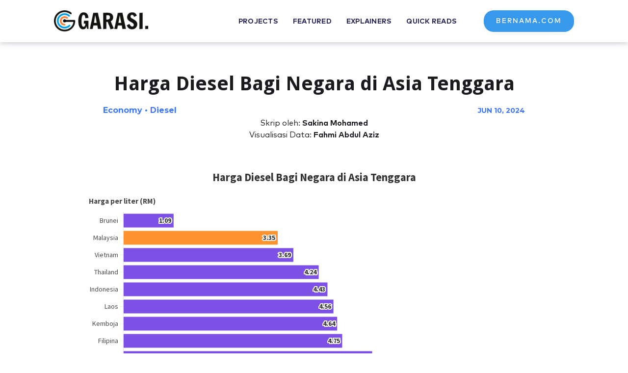

--- FILE ---
content_type: text/html
request_url: https://garasi.bernama.com/explainers/harga-diesel-bagi-negara-di-asia-tenggara
body_size: 4581
content:
<!DOCTYPE html><!-- Last Published: Tue Oct 21 2025 06:45:48 GMT+0000 (Coordinated Universal Time) --><html data-wf-domain="garasi.bernama.com" data-wf-page="666002d5ebce77f5fa6469d9" data-wf-site="6221a741991a566b114812c3" data-wf-collection="666002d4ebce77f5fa6469a5" data-wf-item-slug="harga-diesel-bagi-negara-di-asia-tenggara"><head><meta charset="utf-8"/><title>Harga Diesel Bagi Negara di Asia Tenggara</title><meta content="Harga Diesel Bagi Negara di Asia Tenggara" property="og:title"/><meta content="https://cdn.prod.website-files.com/6221a741991a569ee04812f9/66e1791839364e8653b1c0e5_diesel%20Exp%20-%20MainImg.png" property="og:image"/><meta content="Harga Diesel Bagi Negara di Asia Tenggara" property="twitter:title"/><meta content="https://cdn.prod.website-files.com/6221a741991a569ee04812f9/66e1791839364e8653b1c0e5_diesel%20Exp%20-%20MainImg.png" property="twitter:image"/><meta content="width=device-width, initial-scale=1" name="viewport"/><meta content="pydO3fdIPyN6QeKf6MJeI6WHIHOaHFuRuwbXDBDosXE" name="google-site-verification"/><link href="https://cdn.prod.website-files.com/6221a741991a566b114812c3/css/garasi-bernama.webflow.shared.545ff2b22.css" rel="stylesheet" type="text/css"/><link href="https://fonts.googleapis.com" rel="preconnect"/><link href="https://fonts.gstatic.com" rel="preconnect" crossorigin="anonymous"/><script src="https://ajax.googleapis.com/ajax/libs/webfont/1.6.26/webfont.js" type="text/javascript"></script><script type="text/javascript">WebFont.load({  google: {    families: ["Montserrat:100,100italic,200,200italic,300,300italic,400,400italic,500,500italic,600,600italic,700,700italic,800,800italic,900,900italic","PT Serif:400,400italic,700,700italic","Oswald:200,300,400,500,600,700","Bitter:400,700,400italic","Droid Sans:400,700","PT Sans:400,400italic,700,700italic","Changa One:400,400italic","Ubuntu:300,300italic,400,400italic,500,500italic,700,700italic","Vollkorn:400,400italic,700,700italic","Open Sans:300,300italic,400,400italic,600,600italic,700,700italic,800,800italic","Lato:100,100italic,300,300italic,400,400italic,700,700italic,900,900italic","Droid Serif:400,400italic,700,700italic","Merriweather:300,300italic,400,400italic,700,700italic,900,900italic","Syne:regular,500,600,700,800:latin,latin-ext","Syne Mono:regular","Poppins:100,200,300,regular,italic,500,600,700,700italic,800","Manrope:300,regular,500,600,700,800","Bayon:regular","Corben:regular,700","Nanum Myeongjo:regular,700,800","Nanum Pen Script:regular","Libre Caslon Text:regular,italic","Arimo:regular,500,600,700,italic,500italic,600italic,700italic"]  }});</script><script type="text/javascript">!function(o,c){var n=c.documentElement,t=" w-mod-";n.className+=t+"js",("ontouchstart"in o||o.DocumentTouch&&c instanceof DocumentTouch)&&(n.className+=t+"touch")}(window,document);</script><link href="https://cdn.prod.website-files.com/6221a741991a566b114812c3/680b4a7970c3286f83cd07de_garasi%20iconweb.png" rel="shortcut icon" type="image/x-icon"/><link href="https://cdn.prod.website-files.com/6221a741991a566b114812c3/680b4abfdebcc8eea74675b1_garasi%20clipweb.png" rel="apple-touch-icon"/><script async="" src="https://www.googletagmanager.com/gtag/js?id=G-65EMYH75QZ"></script><script type="text/javascript">window.dataLayer = window.dataLayer || [];function gtag(){dataLayer.push(arguments);}gtag('js', new Date());gtag('config', 'G-65EMYH75QZ', {'anonymize_ip': false});</script><script id="jetboost-script" type="text/javascript"> window.JETBOOST_SITE_ID = "cldyc0l8f00n10l0agq2ha7s6"; (function(d) { var s = d.createElement("script"); s.src = "https://cdn.jetboost.io/jetboost.js"; s.async = 1; d.getElementsByTagName("head")[0].appendChild(s); })(document); </script></head><body class="visuals-body"><div class="navbar-no-shadow"><div data-animation="default" data-collapse="medium" data-duration="400" data-easing="ease" data-easing2="ease" role="banner" class="navbar-no-shadow-container w-nav"><div class="container-regular"><div class="navbar-wrapper"><a href="/" class="navbar-brand w-nav-brand"><img src="https://cdn.prod.website-files.com/6221a741991a566b114812c3/680b45c1b02772f743edb00d_garasi-logo(blck)-min.png" loading="eager" width="200" sizes="(max-width: 479px) 92vw, 200px" alt="" srcset="https://cdn.prod.website-files.com/6221a741991a566b114812c3/680b45c1b02772f743edb00d_garasi-logo(blck)-min-p-500.png 500w, https://cdn.prod.website-files.com/6221a741991a566b114812c3/680b45c1b02772f743edb00d_garasi-logo(blck)-min-p-800.png 800w, https://cdn.prod.website-files.com/6221a741991a566b114812c3/680b45c1b02772f743edb00d_garasi-logo(blck)-min-p-1080.png 1080w, https://cdn.prod.website-files.com/6221a741991a566b114812c3/680b45c1b02772f743edb00d_garasi-logo(blck)-min.png 1941w"/></a><nav role="navigation" class="nav-menu-wrapper w-nav-menu"><ul role="list" class="nav-menu w-list-unstyled"><li><a href="/all-project" class="nav-link-2">PROJECTS</a></li><li><a href="/stories" class="nav-link-2">FEATURED</a></li><li><a href="/explainers" class="nav-link-2">EXPLAINERS</a></li><li><a href="/quick-reads" class="nav-link-2">QUICK READS</a></li><li class="mobile-margin-top-10"><div class="nav-button-wrapper"><a href="https://www.bernama.com/en/" target="_blank" class="button-bernama w-button">BERNAMA.COM</a></div></li></ul></nav><div class="menu-button-2 w-nav-button"><div class="w-icon-nav-menu"></div></div></div></div></div></div><section class="section-133"><div class="w-layout-blockcontainer container-132 w-container"><h1 class="heading-127">Harga Diesel Bagi Negara di Asia Tenggara</h1><div class="div-block-554"><div class="text-block-205">Economy • Diesel</div><div class="text-block-204">Jun 10, 2024</div></div><div class="rich-text-block-4 w-richtext"><p>Skrip oleh: <strong>Sakina Mohamed</strong><br/>Visualisasi Data:<strong> Fahmi Abdul Aziz</strong></p></div></div><div class="resource-wrap w-condition-invisible"><div class="slider-wrap trislider"><div class="client-slider-wrapper"><div data-delay="4000" data-animation="slide" class="client-slider w-slider" data-autoplay="false" data-easing="ease" data-hide-arrows="false" data-disable-swipe="false" data-autoplay-limit="0" data-nav-spacing="3" data-duration="500" data-infinite="true" id="portfolio"><div class="client-slider-mask w-slider-mask"><div data-w-id="df1b810d-74e8-131b-312c-b28176b67ded" class="client-slider-panel w-slide"><div class="website-panel trislider"><a href="#" class="bmnb w-inline-block"><img loading="lazy" width="Auto" alt="" src="" class="client-cube w-dyn-bind-empty"/><div class="div-block"></div></a></div></div><div data-w-id="df1b810d-74e8-131b-312c-b28176b67df5" class="client-slider-panel w-slide"><div class="website-panel trislider"><a href="#" class="bmnb w-inline-block"><img loading="lazy" width="Auto" alt="" src="" class="client-cube w-dyn-bind-empty"/><div class="div-block"></div></a></div></div><div data-w-id="df1b810d-74e8-131b-312c-b28176b67dfd" class="client-slider-panel w-slide"><div class="website-panel trislider"><a href="#" class="bmnb w-inline-block"><img loading="lazy" width="Auto" alt="" src="" class="client-cube w-dyn-bind-empty"/><div class="div-block"></div></a></div></div><div data-w-id="73f20aa1-04df-a894-0ad0-e489457a796e" class="client-slider-panel w-slide"><div class="website-panel trislider"><a href="#" class="bmnb w-inline-block"><img loading="lazy" width="Auto" alt="" src="" class="client-cube w-dyn-bind-empty"/><div class="div-block"></div></a></div></div><div data-w-id="b3b1ca8a-2a0c-36f8-6a0f-164c33f41362" class="client-slider-panel w-slide"><div class="website-panel trislider"><a href="#" class="bmnb w-inline-block"><img loading="lazy" width="Auto" alt="" src="" class="client-cube w-dyn-bind-empty"/><div class="div-block"></div></a></div></div><div data-w-id="388777c0-4e09-999e-5b43-c7e7fe84a776" class="client-slider-panel w-slide"><div class="website-panel trislider"><a href="#" class="bmnb w-inline-block"><img loading="lazy" width="Auto" alt="" src="" class="client-cube w-dyn-bind-empty"/><div class="div-block"></div></a></div></div><div data-w-id="0c9075b0-3f51-da9a-203d-2b93c0f53dba" class="client-slider-panel w-slide"><div class="website-panel trislider"><a href="#" class="bmnb w-inline-block"><img loading="lazy" width="Auto" alt="" src="" class="client-cube w-dyn-bind-empty"/><div class="div-block"></div></a></div></div><div data-w-id="8773c138-7ca6-f63c-b65e-1cd4f01a2d9b" class="client-slider-panel w-slide"><div class="website-panel trislider"><a href="#" class="bmnb w-inline-block"><img loading="lazy" width="Auto" alt="" src="" class="client-cube w-dyn-bind-empty"/><div class="div-block"></div></a></div></div><div data-w-id="b3cd086b-a67b-de48-9762-252819f57d35" class="client-slider-panel w-slide"><div class="website-panel trislider"><a href="#" class="bmnb w-inline-block"><img loading="lazy" width="Auto" alt="" src="" class="client-cube w-dyn-bind-empty"/><div class="div-block"></div></a></div></div><div data-w-id="18fe27f1-1c5b-47d0-e194-68f9490930c2" class="client-slider-panel w-slide"><div class="website-panel trislider"><a href="#" class="bmnb w-inline-block"><img loading="lazy" width="Auto" alt="" src="" class="client-cube w-dyn-bind-empty"/><div class="div-block"></div></a></div></div></div><div class="left-arrow-wrap w-slider-arrow-left"><div class="direction-icon left w-icon-slider-left"></div></div><div class="right-arrow-wrap w-slider-arrow-right"><div class="direction-icon right w-icon-slider-right"></div></div><div class="slide-nav w-slider-nav w-slider-nav-invert w-round"></div></div></div></div></div></section><section class="section-132"><div class="w-layout-blockcontainer container-152 w-container"><div class="rich-text w-richtext"><div class="w-embed w-iframe"><iframe src='https://flo.uri.sh/visualisation/18314371/embed' title='Interactive or visual content' class='flourish-embed-iframe' frameborder='0' scrolling='no' style='width:100%;height:600px;' sandbox='allow-same-origin allow-forms allow-scripts allow-downloads allow-popups allow-popups-to-escape-sandbox allow-top-navigation-by-user-activation'></iframe><div style='width:100%!;margin-top:4px!important;text-align:right!important;'><a class='flourish-credit' href='https://public.flourish.studio/visualisation/18314371/?utm_source=embed&utm_campaign=visualisation/18314371' target='_top' style='text-decoration:none!important'><img alt='Made with Flourish' src='https://public.flourish.studio/resources/made_with_flourish.svg' style='width:105px!important;height:16px!important;border:none!important;margin:0!important;'> </a></div></div><h6>‍</h6><p>KUALA LUMPUR, 10 Jun (Bernama) -- Harga diesel di semua stesen runcit Semenanjung ditetapkan pada RM3.35 seliter bermula 12.01 tengah malam 10 Jun.</p><p>‍</p><p>Bagaimana pun, harga pasaran tanpa subsidi ini masih lagi rendah berbanding harga diesel di negara Asia Tenggara lain.</p><p>‍</p><p>Sebelum ini, harga diesel di Malaysia dijual pada empat harga berbeza mengikut subsidi:</p><p>‍</p><ol role="list"><li>RM1.65 bagi nelayan;</li><li>*RM1.88 bagi pengangkutan awam darat;</li><li>RM2.15 bagi kenderaan komersial dan persendirian</li></ol><p>Harga pasaran tanpa subsidi bagi sektor komersial pula pernah mencecah RM3.60 awal tahun ini.</p><p>‍</p><p>Harga runcit diesel di Malaysia yang sebelum ini antara yang terendah di dunia telah mengundang penyeludupan ke negara jiran dan penyelewengan ke sektor komersil yang tidak layak menggunakan diesel bersubsidi.</p><p>‍</p><p>Akibatnya, Malaysia kerugian berbilion ringgit.</p><p>‍</p><p>Kenderaan berikut antara yang masih kekal menikmati diesel bersubsidi pada RM1.88 seliter: bas sekolah, bas ekspres, bas mini, bas pengantara, bas henti-henti, ambulans, kereta sewa, teksi, kereta bomba serta van dan lori mayat.</p><p>‍</p><p>-- BERNAMA</p><p>‍</p></div><div class="rich-text w-richtext"><p><em>Explainer</em> ini turut disiarkan dalam laman <a href="https://www.instagram.com/garasi.bernama"><strong>Instagram</strong></a> kami.</p></div></div></section><footer class="footer"><div class="footer-07"><div class="container-56"><div class="footer-centre"><img src="https://cdn.prod.website-files.com/6221a741991a566b114812c3/680b45c1b02772f743edb00d_garasi-logo(blck)-min.png" width="278" sizes="(max-width: 479px) 100vw, 278px" srcset="https://cdn.prod.website-files.com/6221a741991a566b114812c3/680b45c1b02772f743edb00d_garasi-logo(blck)-min-p-500.png 500w, https://cdn.prod.website-files.com/6221a741991a566b114812c3/680b45c1b02772f743edb00d_garasi-logo(blck)-min-p-800.png 800w, https://cdn.prod.website-files.com/6221a741991a566b114812c3/680b45c1b02772f743edb00d_garasi-logo(blck)-min-p-1080.png 1080w, https://cdn.prod.website-files.com/6221a741991a566b114812c3/680b45c1b02772f743edb00d_garasi-logo(blck)-min.png 1941w" alt="" class="logo"/><div class="footer-text">Copyright © 2025 Garasi Bernama. All rights reserved.</div><p class="paragraph-light-2">One Data, Many Story<br/>More than just number,.</p><div class="footer-link-wrap"><a href="https://bernama.com/en/" target="_blank" class="footer-link-white">Bernama</a><a href="http://www.mycheck.my/" target="_blank" class="footer-link-white">MyCheck</a><a href="/all-project" class="footer-link-white">Featured</a><a href="/about" class="footer-link-white">About</a><a href="/contact" class="footer-link-white">Contact Us</a></div><div class="footer-wrapper"><a href="https://www.facebook.com/bernamaofficial/" target="_blank" class="social-link w-inline-block"><img src="https://cdn.prod.website-files.com/6221a741991a566b114812c3/63e35ba088285e25aebd9f9e_FB%20Logo.svg" alt=""/></a><a href="https://twitter.com/bernamadotcom" target="_blank" class="social-link w-inline-block"><img src="https://cdn.prod.website-files.com/6221a741991a566b114812c3/63e35ba0e4c8a166e32d7408_TWT%20Logo.svg" alt=""/></a><a href="https://www.instagram.com/bernamaofficial/" target="_blank" class="social-link w-inline-block"><img src="https://cdn.prod.website-files.com/6221a741991a566b114812c3/63e35ba04c3f7313a7657fe3_IG%20Logo.svg" alt=""/></a></div></div></div></div></footer><header id="nav" class="sticky-nav enbm w-condition-invisible"><div class="translate-button"><a href="http://garasi.bernama.com/explainers/harga-diesel-bagi-negara-di-asia-tenggara" class="button-enbm en w-button">EN</a><div>|</div><a href="#" class="button-enbm bm w-button">BM</a></div></header><script src="https://d3e54v103j8qbb.cloudfront.net/js/jquery-3.5.1.min.dc5e7f18c8.js?site=6221a741991a566b114812c3" type="text/javascript" integrity="sha256-9/aliU8dGd2tb6OSsuzixeV4y/faTqgFtohetphbbj0=" crossorigin="anonymous"></script><script src="https://cdn.prod.website-files.com/6221a741991a566b114812c3/js/webflow.schunk.36b8fb49256177c8.js" type="text/javascript"></script><script src="https://cdn.prod.website-files.com/6221a741991a566b114812c3/js/webflow.schunk.d92506ca31b5a78c.js" type="text/javascript"></script><script src="https://cdn.prod.website-files.com/6221a741991a566b114812c3/js/webflow.schunk.e66a13b529d898b3.js" type="text/javascript"></script><script src="https://cdn.prod.website-files.com/6221a741991a566b114812c3/js/webflow.schunk.61b534daaaeddbc7.js" type="text/javascript"></script><script src="https://cdn.prod.website-files.com/6221a741991a566b114812c3/js/webflow.bbde1be1.ef25b447e24915f7.js" type="text/javascript"></script></body></html>

--- FILE ---
content_type: text/html; charset=utf-8
request_url: https://flo.uri.sh/visualisation/18314371/embed
body_size: 255375
content:
<!DOCTYPE html><html><head>
		<meta charset="utf-8">
		<meta name="viewport" content="width=device-width, initial-scale=1">
		<link rel="stylesheet" href="https://flo.uri.sh/template/50698/v5/static/choices/styles/css/choices.min.css">
		<link rel="stylesheet" type="text/css" href="https://flo.uri.sh/template/50698/v5/static/bundle.css">
		<style id="choices-styles"></style>
	<title>Harga Diesel Negara ASEAN</title></head>
	<!-- translateZ(0) is a workaround fix for an old bug that resurfaced in Chromium v.89 that causes visualisations embedded
		in story slides to become invisible when they are scrolled out of view. See https://bugs.chromium.org/p/chromium/issues/detail?id=335442 -->
	<body style="transform: translateZ(0);">

<script>window.Flourish = {"static_prefix":"https://flo.uri.sh/template/50698/v5/static","environment":"live","is_read_only":true};</script><script>var template=function(t){"use strict";var e="undefined"!=typeof globalThis?globalThis:"undefined"!=typeof window?window:"undefined"!=typeof global?global:"undefined"!=typeof self?self:{};function n(t){return t&&t.__esModule&&Object.prototype.hasOwnProperty.call(t,"default")?t.default:t}var i=function(t){return t&&t.Math==Math&&t},r=i("object"==typeof globalThis&&globalThis)||i("object"==typeof window&&window)||i("object"==typeof self&&self)||i("object"==typeof e&&e)||function(){return this}()||Function("return this")(),o=function(t){try{return!!t()}catch(t){return!0}},a=!o((function(){return 7!=Object.defineProperty({},1,{get:function(){return 7}})[1]})),s={},l={get exports(){return s},set exports(t){s=t}},c=!o((function(){var t=function(){}.bind();return"function"!=typeof t||t.hasOwnProperty("prototype")})),u=c,h=Function.prototype,d=h.call,f=u&&h.bind.bind(d,d),p=u?f:function(t){return function(){return d.apply(t,arguments)}},_="object"==typeof document&&document.all,g={all:_,IS_HTMLDDA:void 0===_&&void 0!==_},y=g.all,m=g.IS_HTMLDDA?function(t){return"function"==typeof t||t===y}:function(t){return"function"==typeof t},b=function(t){return null==t},v=b,x=TypeError,w=function(t){if(v(t))throw x("Can't call method on "+t);return t},M=w,k=Object,A=function(t){return k(M(t))},j=A,N=p({}.hasOwnProperty),I=Object.hasOwn||function(t,e){return N(j(t),e)},T=a,z=I,S=Function.prototype,E=T&&Object.getOwnPropertyDescriptor,D=z(S,"name"),C={EXISTS:D,PROPER:D&&"something"===function(){}.name,CONFIGURABLE:D&&(!T||T&&E(S,"name").configurable)},L=r,O=Object.defineProperty,P=function(t,e){try{O(L,t,{value:e,configurable:!0,writable:!0})}catch(n){L[t]=e}return e},Y=P,B="__core-js_shared__",U=r[B]||Y(B,{}),F=m,R=U,Z=p(Function.toString);F(R.inspectSource)||(R.inspectSource=function(t){return Z(t)});var H,$,Q=R.inspectSource,G=m,q=r.WeakMap,W=G(q)&&/native code/.test(String(q)),V=m,X=g.all,J=g.IS_HTMLDDA?function(t){return"object"==typeof t?null!==t:V(t)||t===X}:function(t){return"object"==typeof t?null!==t:V(t)},K={},tt=J,et=r.document,nt=tt(et)&&tt(et.createElement),it=function(t){return nt?et.createElement(t):{}},rt=it,ot=!a&&!o((function(){return 7!=Object.defineProperty(rt("div"),"a",{get:function(){return 7}}).a})),at=a&&o((function(){return 42!=Object.defineProperty((function(){}),"prototype",{value:42,writable:!1}).prototype})),st=J,lt=String,ct=TypeError,ut=function(t){if(st(t))return t;throw ct(lt(t)+" is not an object")},ht=c,dt=Function.prototype.call,ft=ht?dt.bind(dt):function(){return dt.apply(dt,arguments)},pt=r,_t=m,gt=function(t,e){return arguments.length<2?(n=pt[t],_t(n)?n:void 0):pt[t]&&pt[t][e];var n},yt=p({}.isPrototypeOf),mt="undefined"!=typeof navigator&&String(navigator.userAgent)||"",bt=r,vt=mt,xt=bt.process,wt=bt.Deno,Mt=xt&&xt.versions||wt&&wt.version,kt=Mt&&Mt.v8;kt&&($=(H=kt.split("."))[0]>0&&H[0]<4?1:+(H[0]+H[1])),!$&&vt&&(!(H=vt.match(/Edge\/(\d+)/))||H[1]>=74)&&(H=vt.match(/Chrome\/(\d+)/))&&($=+H[1]);var At=$,jt=o,Nt=!!Object.getOwnPropertySymbols&&!jt((function(){var t=Symbol();return!String(t)||!(Object(t)instanceof Symbol)||!Symbol.sham&&At&&At<41})),It=Nt&&!Symbol.sham&&"symbol"==typeof Symbol.iterator,Tt=gt,zt=m,St=yt,Et=Object,Dt=It?function(t){return"symbol"==typeof t}:function(t){var e=Tt("Symbol");return zt(e)&&St(e.prototype,Et(t))},Ct=String,Lt=function(t){try{return Ct(t)}catch(t){return"Object"}},Ot=m,Pt=Lt,Yt=TypeError,Bt=function(t){if(Ot(t))return t;throw Yt(Pt(t)+" is not a function")},Ut=Bt,Ft=b,Rt=ft,Zt=m,Ht=J,$t=TypeError,Qt={},Gt=U;({get exports(){return Qt},set exports(t){Qt=t}}.exports=function(t,e){return Gt[t]||(Gt[t]=void 0!==e?e:{})})("versions",[]).push({version:"3.29.1",mode:"global",copyright:"© 2014-2023 Denis Pushkarev (zloirock.ru)",license:"https://github.com/zloirock/core-js/blob/v3.29.1/LICENSE",source:"https://github.com/zloirock/core-js"});var qt=p,Wt=0,Vt=Math.random(),Xt=qt(1..toString),Jt=function(t){return"Symbol("+(void 0===t?"":t)+")_"+Xt(++Wt+Vt,36)},Kt=Qt,te=I,ee=Jt,ne=Nt,ie=It,re=r.Symbol,oe=Kt("wks"),ae=ie?re.for||re:re&&re.withoutSetter||ee,se=function(t){return te(oe,t)||(oe[t]=ne&&te(re,t)?re[t]:ae("Symbol."+t)),oe[t]},le=ft,ce=J,ue=Dt,he=function(t,e){var n=t[e];return Ft(n)?void 0:Ut(n)},de=function(t,e){var n,i;if("string"===e&&Zt(n=t.toString)&&!Ht(i=Rt(n,t)))return i;if(Zt(n=t.valueOf)&&!Ht(i=Rt(n,t)))return i;if("string"!==e&&Zt(n=t.toString)&&!Ht(i=Rt(n,t)))return i;throw $t("Can't convert object to primitive value")},fe=TypeError,pe=se("toPrimitive"),_e=function(t,e){if(!ce(t)||ue(t))return t;var n,i=he(t,pe);if(i){if(void 0===e&&(e="default"),n=le(i,t,e),!ce(n)||ue(n))return n;throw fe("Can't convert object to primitive value")}return void 0===e&&(e="number"),de(t,e)},ge=Dt,ye=function(t){var e=_e(t,"string");return ge(e)?e:e+""},me=a,be=ot,ve=at,xe=ut,we=ye,Me=TypeError,ke=Object.defineProperty,Ae=Object.getOwnPropertyDescriptor,je="enumerable",Ne="configurable",Ie="writable";K.f=me?ve?function(t,e,n){if(xe(t),e=we(e),xe(n),"function"==typeof t&&"prototype"===e&&"value"in n&&Ie in n&&!n[Ie]){var i=Ae(t,e);i&&i[Ie]&&(t[e]=n.value,n={configurable:Ne in n?n[Ne]:i[Ne],enumerable:je in n?n[je]:i[je],writable:!1})}return ke(t,e,n)}:ke:function(t,e,n){if(xe(t),e=we(e),xe(n),be)try{return ke(t,e,n)}catch(t){}if("get"in n||"set"in n)throw Me("Accessors not supported");return"value"in n&&(t[e]=n.value),t};var Te,ze,Se,Ee=function(t,e){return{enumerable:!(1&t),configurable:!(2&t),writable:!(4&t),value:e}},De=K,Ce=Ee,Le=a?function(t,e,n){return De.f(t,e,Ce(1,n))}:function(t,e,n){return t[e]=n,t},Oe=Jt,Pe=Qt("keys"),Ye=function(t){return Pe[t]||(Pe[t]=Oe(t))},Be={},Ue=W,Fe=r,Re=J,Ze=Le,He=I,$e=U,Qe=Ye,Ge=Be,qe="Object already initialized",We=Fe.TypeError,Ve=Fe.WeakMap;if(Ue||$e.state){var Xe=$e.state||($e.state=new Ve);Xe.get=Xe.get,Xe.has=Xe.has,Xe.set=Xe.set,Te=function(t,e){if(Xe.has(t))throw We(qe);return e.facade=t,Xe.set(t,e),e},ze=function(t){return Xe.get(t)||{}},Se=function(t){return Xe.has(t)}}else{var Je=Qe("state");Ge[Je]=!0,Te=function(t,e){if(He(t,Je))throw We(qe);return e.facade=t,Ze(t,Je,e),e},ze=function(t){return He(t,Je)?t[Je]:{}},Se=function(t){return He(t,Je)}}var Ke={set:Te,get:ze,has:Se,enforce:function(t){return Se(t)?ze(t):Te(t,{})},getterFor:function(t){return function(e){var n;if(!Re(e)||(n=ze(e)).type!==t)throw We("Incompatible receiver, "+t+" required");return n}}},tn=p,en=o,nn=m,rn=I,on=a,an=C.CONFIGURABLE,sn=Q,ln=Ke.enforce,cn=Ke.get,un=String,hn=Object.defineProperty,dn=tn("".slice),fn=tn("".replace),pn=tn([].join),_n=on&&!en((function(){return 8!==hn((function(){}),"length",{value:8}).length})),gn=String(String).split("String"),yn=l.exports=function(t,e,n){"Symbol("===dn(un(e),0,7)&&(e="["+fn(un(e),/^Symbol\(([^)]*)\)/,"$1")+"]"),n&&n.getter&&(e="get "+e),n&&n.setter&&(e="set "+e),(!rn(t,"name")||an&&t.name!==e)&&(on?hn(t,"name",{value:e,configurable:!0}):t.name=e),_n&&n&&rn(n,"arity")&&t.length!==n.arity&&hn(t,"length",{value:n.arity});try{n&&rn(n,"constructor")&&n.constructor?on&&hn(t,"prototype",{writable:!1}):t.prototype&&(t.prototype=void 0)}catch(t){}var i=ln(t);return rn(i,"source")||(i.source=pn(gn,"string"==typeof e?e:"")),t};Function.prototype.toString=yn((function(){return nn(this)&&cn(this).source||sn(this)}),"toString");var mn=s,bn=K,vn=function(t,e,n){return n.get&&mn(n.get,e,{getter:!0}),n.set&&mn(n.set,e,{setter:!0}),bn.f(t,e,n)},xn=ut,wn=a,Mn=vn,kn=function(){var t=xn(this),e="";return t.hasIndices&&(e+="d"),t.global&&(e+="g"),t.ignoreCase&&(e+="i"),t.multiline&&(e+="m"),t.dotAll&&(e+="s"),t.unicode&&(e+="u"),t.unicodeSets&&(e+="v"),t.sticky&&(e+="y"),e},An=o,jn=r.RegExp,Nn=jn.prototype;wn&&An((function(){var t=!0;try{jn(".","d")}catch(e){t=!1}var e={},n="",i=t?"dgimsy":"gimsy",r=function(t,i){Object.defineProperty(e,t,{get:function(){return n+=i,!0}})},o={dotAll:"s",global:"g",ignoreCase:"i",multiline:"m",sticky:"y"};for(var a in t&&(o.hasIndices="d"),o)r(a,o[a]);return Object.getOwnPropertyDescriptor(Nn,"flags").get.call(e)!==i||n!==i}))&&Mn(Nn,"flags",{configurable:!0,get:kn});var In="undefined"!=typeof ArrayBuffer&&"undefined"!=typeof DataView,Tn={};Tn[se("toStringTag")]="z";var zn,Sn,En,Dn="[object z]"===String(Tn),Cn=p,Ln=Cn({}.toString),On=Cn("".slice),Pn=function(t){return On(Ln(t),8,-1)},Yn=Dn,Bn=m,Un=Pn,Fn=se("toStringTag"),Rn=Object,Zn="Arguments"==Un(function(){return arguments}()),Hn=Yn?Un:function(t){var e,n,i;return void 0===t?"Undefined":null===t?"Null":"string"==typeof(n=function(t,e){try{return t[e]}catch(t){}}(e=Rn(t),Fn))?n:Zn?Un(e):"Object"==(i=Un(e))&&Bn(e.callee)?"Arguments":i},$n=m,Qn=K,Gn=s,qn=P,Wn=function(t,e,n,i){i||(i={});var r=i.enumerable,o=void 0!==i.name?i.name:e;if($n(n)&&Gn(n,o,i),i.global)r?t[e]=n:qn(e,n);else{try{i.unsafe?t[e]&&(r=!0):delete t[e]}catch(t){}r?t[e]=n:Qn.f(t,e,{value:n,enumerable:!1,configurable:!i.nonConfigurable,writable:!i.nonWritable})}return t},Vn=!o((function(){function t(){}return t.prototype.constructor=null,Object.getPrototypeOf(new t)!==t.prototype})),Xn=I,Jn=m,Kn=A,ti=Vn,ei=Ye("IE_PROTO"),ni=Object,ii=ni.prototype,ri=ti?ni.getPrototypeOf:function(t){var e=Kn(t);if(Xn(e,ei))return e[ei];var n=e.constructor;return Jn(n)&&e instanceof n?n.prototype:e instanceof ni?ii:null},oi=p,ai=Bt,si=m,li=String,ci=TypeError,ui=function(t,e,n){try{return oi(ai(Object.getOwnPropertyDescriptor(t,e)[n]))}catch(t){}},hi=ut,di=function(t){if("object"==typeof t||si(t))return t;throw ci("Can't set "+li(t)+" as a prototype")},fi=Object.setPrototypeOf||("__proto__"in{}?function(){var t,e=!1,n={};try{(t=ui(Object.prototype,"__proto__","set"))(n,[]),e=n instanceof Array}catch(t){}return function(n,i){return hi(n),di(i),e?t(n,i):n.__proto__=i,n}}():void 0),pi=In,_i=a,gi=r,yi=m,mi=J,bi=I,vi=Hn,xi=Lt,wi=Le,Mi=Wn,ki=vn,Ai=yt,ji=ri,Ni=fi,Ii=se,Ti=Jt,zi=Ke.enforce,Si=Ke.get,Ei=gi.Int8Array,Di=Ei&&Ei.prototype,Ci=gi.Uint8ClampedArray,Li=Ci&&Ci.prototype,Oi=Ei&&ji(Ei),Pi=Di&&ji(Di),Yi=Object.prototype,Bi=gi.TypeError,Ui=Ii("toStringTag"),Fi=Ti("TYPED_ARRAY_TAG"),Ri="TypedArrayConstructor",Zi=pi&&!!Ni&&"Opera"!==vi(gi.opera),Hi=!1,$i={Int8Array:1,Uint8Array:1,Uint8ClampedArray:1,Int16Array:2,Uint16Array:2,Int32Array:4,Uint32Array:4,Float32Array:4,Float64Array:8},Qi={BigInt64Array:8,BigUint64Array:8},Gi=function(t){var e=ji(t);if(mi(e)){var n=Si(e);return n&&bi(n,Ri)?n[Ri]:Gi(e)}},qi=function(t){if(!mi(t))return!1;var e=vi(t);return bi($i,e)||bi(Qi,e)};for(zn in $i)(En=(Sn=gi[zn])&&Sn.prototype)?zi(En)[Ri]=Sn:Zi=!1;for(zn in Qi)(En=(Sn=gi[zn])&&Sn.prototype)&&(zi(En)[Ri]=Sn);if((!Zi||!yi(Oi)||Oi===Function.prototype)&&(Oi=function(){throw Bi("Incorrect invocation")},Zi))for(zn in $i)gi[zn]&&Ni(gi[zn],Oi);if((!Zi||!Pi||Pi===Yi)&&(Pi=Oi.prototype,Zi))for(zn in $i)gi[zn]&&Ni(gi[zn].prototype,Pi);if(Zi&&ji(Li)!==Pi&&Ni(Li,Pi),_i&&!bi(Pi,Ui))for(zn in Hi=!0,ki(Pi,Ui,{configurable:!0,get:function(){return mi(this)?this[Fi]:void 0}}),$i)gi[zn]&&wi(gi[zn],Fi,zn);var Wi={NATIVE_ARRAY_BUFFER_VIEWS:Zi,TYPED_ARRAY_TAG:Hi&&Fi,aTypedArray:function(t){if(qi(t))return t;throw Bi("Target is not a typed array")},aTypedArrayConstructor:function(t){if(yi(t)&&(!Ni||Ai(Oi,t)))return t;throw Bi(xi(t)+" is not a typed array constructor")},exportTypedArrayMethod:function(t,e,n,i){if(_i){if(n)for(var r in $i){var o=gi[r];if(o&&bi(o.prototype,t))try{delete o.prototype[t]}catch(n){try{o.prototype[t]=e}catch(t){}}}Pi[t]&&!n||Mi(Pi,t,n?e:Zi&&Di[t]||e,i)}},exportTypedArrayStaticMethod:function(t,e,n){var i,r;if(_i){if(Ni){if(n)for(i in $i)if((r=gi[i])&&bi(r,t))try{delete r[t]}catch(t){}if(Oi[t]&&!n)return;try{return Mi(Oi,t,n?e:Zi&&Oi[t]||e)}catch(t){}}for(i in $i)!(r=gi[i])||r[t]&&!n||Mi(r,t,e)}},getTypedArrayConstructor:Gi,isView:function(t){if(!mi(t))return!1;var e=vi(t);return"DataView"===e||bi($i,e)||bi(Qi,e)},isTypedArray:qi,TypedArray:Oi,TypedArrayPrototype:Pi},Vi=Math.ceil,Xi=Math.floor,Ji=Math.trunc||function(t){var e=+t;return(e>0?Xi:Vi)(e)},Ki=Ji,tr=function(t){var e=+t;return e!=e||0===e?0:Ki(e)},er=tr,nr=Math.min,ir=function(t){return t>0?nr(er(t),9007199254740991):0},rr=function(t){return ir(t.length)},or=tr,ar=RangeError,sr=function(t){var e=or(t);if(e<0)throw ar("The argument can't be less than 0");return e},lr=RangeError,cr=r,ur=ft,hr=Wi,dr=rr,fr=function(t,e){var n=sr(t);if(n%e)throw lr("Wrong offset");return n},pr=A,_r=o,gr=cr.RangeError,yr=cr.Int8Array,mr=yr&&yr.prototype,br=mr&&mr.set,vr=hr.aTypedArray,xr=hr.exportTypedArrayMethod,wr=!_r((function(){var t=new Uint8ClampedArray(2);return ur(br,t,{length:1,0:3},1),3!==t[1]})),Mr=wr&&hr.NATIVE_ARRAY_BUFFER_VIEWS&&_r((function(){var t=new yr(2);return t.set(1),t.set("2",1),0!==t[0]||2!==t[1]}));xr("set",(function(t){vr(this);var e=fr(arguments.length>1?arguments[1]:void 0,1),n=pr(t);if(wr)return ur(br,this,n,e);var i=this.length,r=dr(n),o=0;if(r+e>i)throw gr("Wrong length");for(;o<r;)this[e+o]=n[o++]}),!wr||Mr);var kr={},Ar={},jr={}.propertyIsEnumerable,Nr=Object.getOwnPropertyDescriptor,Ir=Nr&&!jr.call({1:2},1);Ar.f=Ir?function(t){var e=Nr(this,t);return!!e&&e.enumerable}:jr;var Tr=o,zr=Pn,Sr=Object,Er=p("".split),Dr=Tr((function(){return!Sr("z").propertyIsEnumerable(0)}))?function(t){return"String"==zr(t)?Er(t,""):Sr(t)}:Sr,Cr=w,Lr=function(t){return Dr(Cr(t))},Or=a,Pr=ft,Yr=Ar,Br=Ee,Ur=Lr,Fr=ye,Rr=I,Zr=ot,Hr=Object.getOwnPropertyDescriptor;kr.f=Or?Hr:function(t,e){if(t=Ur(t),e=Fr(e),Zr)try{return Hr(t,e)}catch(t){}if(Rr(t,e))return Br(!Pr(Yr.f,t,e),t[e])};var $r={},Qr=tr,Gr=Math.max,qr=Math.min,Wr=Lr,Vr=function(t,e){var n=Qr(t);return n<0?Gr(n+e,0):qr(n,e)},Xr=rr,Jr=function(t){return function(e,n,i){var r,o=Wr(e),a=Xr(o),s=Vr(i,a);if(t&&n!=n){for(;a>s;)if((r=o[s++])!=r)return!0}else for(;a>s;s++)if((t||s in o)&&o[s]===n)return t||s||0;return!t&&-1}},Kr={includes:Jr(!0),indexOf:Jr(!1)},to=I,eo=Lr,no=Kr.indexOf,io=Be,ro=p([].push),oo=function(t,e){var n,i=eo(t),r=0,o=[];for(n in i)!to(io,n)&&to(i,n)&&ro(o,n);for(;e.length>r;)to(i,n=e[r++])&&(~no(o,n)||ro(o,n));return o},ao=["constructor","hasOwnProperty","isPrototypeOf","propertyIsEnumerable","toLocaleString","toString","valueOf"].concat("length","prototype");$r.f=Object.getOwnPropertyNames||function(t){return oo(t,ao)};var so={};so.f=Object.getOwnPropertySymbols;var lo,co,uo,ho,fo=gt,po=$r,_o=so,go=ut,yo=p([].concat),mo=fo("Reflect","ownKeys")||function(t){var e=po.f(go(t)),n=_o.f;return n?yo(e,n(t)):e},bo=I,vo=mo,xo=kr,wo=K,Mo=o,ko=m,Ao=/#|\.prototype\./,jo=function(t,e){var n=Io[No(t)];return n==zo||n!=To&&(ko(e)?Mo(e):!!e)},No=jo.normalize=function(t){return String(t).replace(Ao,".").toLowerCase()},Io=jo.data={},To=jo.NATIVE="N",zo=jo.POLYFILL="P",So=jo,Eo=r,Do=kr.f,Co=Le,Lo=Wn,Oo=P,Po=function(t,e,n){for(var i=vo(e),r=wo.f,o=xo.f,a=0;a<i.length;a++){var s=i[a];bo(t,s)||n&&bo(n,s)||r(t,s,o(e,s))}},Yo=So,Bo=function(t,e){var n,i,r,o,a,s=t.target,l=t.global,c=t.stat;if(n=l?Eo:c?Eo[s]||Oo(s,{}):(Eo[s]||{}).prototype)for(i in e){if(o=e[i],r=t.dontCallGetSet?(a=Do(n,i))&&a.value:n[i],!Yo(l?i:s+(c?".":"#")+i,t.forced)&&void 0!==r){if(typeof o==typeof r)continue;Po(o,r)}(t.sham||r&&r.sham)&&Co(o,"sham",!0),Lo(n,i,o,t)}},Uo=c,Fo=Function.prototype,Ro=Fo.apply,Zo=Fo.call,Ho="object"==typeof Reflect&&Reflect.apply||(Uo?Zo.bind(Ro):function(){return Zo.apply(Ro,arguments)}),$o=Pn,Qo=p,Go=function(t){if("Function"===$o(t))return Qo(t)},qo=Bt,Wo=c,Vo=Go(Go.bind),Xo=gt("document","documentElement"),Jo=p([].slice),Ko=TypeError,ta=function(t,e){if(t<e)throw Ko("Not enough arguments");return t},ea=/(?:ipad|iphone|ipod).*applewebkit/i.test(mt),na="undefined"!=typeof process&&"process"==Pn(process),ia=r,ra=Ho,oa=function(t,e){return qo(t),void 0===e?t:Wo?Vo(t,e):function(){return t.apply(e,arguments)}},aa=m,sa=I,la=o,ca=Xo,ua=Jo,ha=it,da=ta,fa=ea,pa=na,_a=ia.setImmediate,ga=ia.clearImmediate,ya=ia.process,ma=ia.Dispatch,ba=ia.Function,va=ia.MessageChannel,xa=ia.String,wa=0,Ma={},ka="onreadystatechange";la((function(){lo=ia.location}));var Aa=function(t){if(sa(Ma,t)){var e=Ma[t];delete Ma[t],e()}},ja=function(t){return function(){Aa(t)}},Na=function(t){Aa(t.data)},Ia=function(t){ia.postMessage(xa(t),lo.protocol+"//"+lo.host)};_a&&ga||(_a=function(t){da(arguments.length,1);var e=aa(t)?t:ba(t),n=ua(arguments,1);return Ma[++wa]=function(){ra(e,void 0,n)},co(wa),wa},ga=function(t){delete Ma[t]},pa?co=function(t){ya.nextTick(ja(t))}:ma&&ma.now?co=function(t){ma.now(ja(t))}:va&&!fa?(ho=(uo=new va).port2,uo.port1.onmessage=Na,co=oa(ho.postMessage,ho)):ia.addEventListener&&aa(ia.postMessage)&&!ia.importScripts&&lo&&"file:"!==lo.protocol&&!la(Ia)?(co=Ia,ia.addEventListener("message",Na,!1)):co=ka in ha("script")?function(t){ca.appendChild(ha("script"))[ka]=function(){ca.removeChild(this),Aa(t)}}:function(t){setTimeout(ja(t),0)});var Ta={set:_a,clear:ga},za=Ta.clear;Bo({global:!0,bind:!0,enumerable:!0,forced:r.clearImmediate!==za},{clearImmediate:za});var Sa="function"==typeof Bun&&Bun&&"string"==typeof Bun.version,Ea=r,Da=Ho,Ca=m,La=Sa,Oa=mt,Pa=Jo,Ya=ta,Ba=Ea.Function,Ua=/MSIE .\./.test(Oa)||La&&function(){var t=Ea.Bun.version.split(".");return t.length<3||0==t[0]&&(t[1]<3||3==t[1]&&0==t[2])}(),Fa=Bo,Ra=r,Za=Ta.set,Ha=function(t,e){var n=e?2:1;return Ua?function(i,r){var o=Ya(arguments.length,1)>n,a=Ca(i)?i:Ba(i),s=o?Pa(arguments,n):[],l=o?function(){Da(a,this,s)}:a;return e?t(l,r):t(l)}:t},$a=Ra.setImmediate?Ha(Za,!1):Za;Fa({global:!0,bind:!0,enumerable:!0,forced:Ra.setImmediate!==$a},{setImmediate:$a});var Qa="http://www.w3.org/1999/xhtml",Ga={svg:"http://www.w3.org/2000/svg",xhtml:Qa,xlink:"http://www.w3.org/1999/xlink",xml:"http://www.w3.org/XML/1998/namespace",xmlns:"http://www.w3.org/2000/xmlns/"};function qa(t){var e=t+="",n=e.indexOf(":");return n>=0&&"xmlns"!==(e=t.slice(0,n))&&(t=t.slice(n+1)),Ga.hasOwnProperty(e)?{space:Ga[e],local:t}:t}function Wa(t){return function(){var e=this.ownerDocument,n=this.namespaceURI;return n===Qa&&e.documentElement.namespaceURI===Qa?e.createElement(t):e.createElementNS(n,t)}}function Va(t){return function(){return this.ownerDocument.createElementNS(t.space,t.local)}}function Xa(t){var e=qa(t);return(e.local?Va:Wa)(e)}function Ja(){}function Ka(t){return null==t?Ja:function(){return this.querySelector(t)}}function ts(){return[]}function es(t){return null==t?ts:function(){return this.querySelectorAll(t)}}function ns(t){return function(){return function(t){return null==t?[]:Array.isArray(t)?t:Array.from(t)}(t.apply(this,arguments))}}function is(t){return function(){return this.matches(t)}}function rs(t){return function(e){return e.matches(t)}}var os=Array.prototype.find;function as(){return this.firstElementChild}var ss=Array.prototype.filter;function ls(){return Array.from(this.children)}function cs(t){return new Array(t.length)}function us(t,e){this.ownerDocument=t.ownerDocument,this.namespaceURI=t.namespaceURI,this._next=null,this._parent=t,this.__data__=e}function hs(t,e,n,i,r,o){for(var a,s=0,l=e.length,c=o.length;s<c;++s)(a=e[s])?(a.__data__=o[s],i[s]=a):n[s]=new us(t,o[s]);for(;s<l;++s)(a=e[s])&&(r[s]=a)}function ds(t,e,n,i,r,o,a){var s,l,c,u=new Map,h=e.length,d=o.length,f=new Array(h);for(s=0;s<h;++s)(l=e[s])&&(f[s]=c=a.call(l,l.__data__,s,e)+"",u.has(c)?r[s]=l:u.set(c,l));for(s=0;s<d;++s)c=a.call(t,o[s],s,o)+"",(l=u.get(c))?(i[s]=l,l.__data__=o[s],u.delete(c)):n[s]=new us(t,o[s]);for(s=0;s<h;++s)(l=e[s])&&u.get(f[s])===l&&(r[s]=l)}function fs(t){return t.__data__}function ps(t){return"object"==typeof t&&"length"in t?t:Array.from(t)}function _s(t,e){return t<e?-1:t>e?1:t>=e?0:NaN}function gs(t){return function(){this.removeAttribute(t)}}function ys(t){return function(){this.removeAttributeNS(t.space,t.local)}}function ms(t,e){return function(){this.setAttribute(t,e)}}function bs(t,e){return function(){this.setAttributeNS(t.space,t.local,e)}}function vs(t,e){return function(){var n=e.apply(this,arguments);null==n?this.removeAttribute(t):this.setAttribute(t,n)}}function xs(t,e){return function(){var n=e.apply(this,arguments);null==n?this.removeAttributeNS(t.space,t.local):this.setAttributeNS(t.space,t.local,n)}}function ws(t){return t.ownerDocument&&t.ownerDocument.defaultView||t.document&&t||t.defaultView}function Ms(t){return function(){this.style.removeProperty(t)}}function ks(t,e,n){return function(){this.style.setProperty(t,e,n)}}function As(t,e,n){return function(){var i=e.apply(this,arguments);null==i?this.style.removeProperty(t):this.style.setProperty(t,i,n)}}function js(t,e){return t.style.getPropertyValue(e)||ws(t).getComputedStyle(t,null).getPropertyValue(e)}function Ns(t){return function(){delete this[t]}}function Is(t,e){return function(){this[t]=e}}function Ts(t,e){return function(){var n=e.apply(this,arguments);null==n?delete this[t]:this[t]=n}}function zs(t){return t.trim().split(/^|\s+/)}function Ss(t){return t.classList||new Es(t)}function Es(t){this._node=t,this._names=zs(t.getAttribute("class")||"")}function Ds(t,e){for(var n=Ss(t),i=-1,r=e.length;++i<r;)n.add(e[i])}function Cs(t,e){for(var n=Ss(t),i=-1,r=e.length;++i<r;)n.remove(e[i])}function Ls(t){return function(){Ds(this,t)}}function Os(t){return function(){Cs(this,t)}}function Ps(t,e){return function(){(e.apply(this,arguments)?Ds:Cs)(this,t)}}function Ys(){this.textContent=""}function Bs(t){return function(){this.textContent=t}}function Us(t){return function(){var e=t.apply(this,arguments);this.textContent=null==e?"":e}}function Fs(){this.innerHTML=""}function Rs(t){return function(){this.innerHTML=t}}function Zs(t){return function(){var e=t.apply(this,arguments);this.innerHTML=null==e?"":e}}function Hs(){this.nextSibling&&this.parentNode.appendChild(this)}function $s(){this.previousSibling&&this.parentNode.insertBefore(this,this.parentNode.firstChild)}function Qs(){return null}function Gs(){var t=this.parentNode;t&&t.removeChild(this)}function qs(){var t=this.cloneNode(!1),e=this.parentNode;return e?e.insertBefore(t,this.nextSibling):t}function Ws(){var t=this.cloneNode(!0),e=this.parentNode;return e?e.insertBefore(t,this.nextSibling):t}function Vs(t){return function(){var e=this.__on;if(e){for(var n,i=0,r=-1,o=e.length;i<o;++i)n=e[i],t.type&&n.type!==t.type||n.name!==t.name?e[++r]=n:this.removeEventListener(n.type,n.listener,n.options);++r?e.length=r:delete this.__on}}}function Xs(t,e,n){return function(){var i,r=this.__on,o=function(t){return function(e){t.call(this,e,this.__data__)}}(e);if(r)for(var a=0,s=r.length;a<s;++a)if((i=r[a]).type===t.type&&i.name===t.name)return this.removeEventListener(i.type,i.listener,i.options),this.addEventListener(i.type,i.listener=o,i.options=n),void(i.value=e);this.addEventListener(t.type,o,n),i={type:t.type,name:t.name,value:e,listener:o,options:n},r?r.push(i):this.__on=[i]}}function Js(t,e,n){var i=ws(t),r=i.CustomEvent;"function"==typeof r?r=new r(e,n):(r=i.document.createEvent("Event"),n?(r.initEvent(e,n.bubbles,n.cancelable),r.detail=n.detail):r.initEvent(e,!1,!1)),t.dispatchEvent(r)}function Ks(t,e){return function(){return Js(this,t,e)}}function tl(t,e){return function(){return Js(this,t,e.apply(this,arguments))}}us.prototype={constructor:us,appendChild:function(t){return this._parent.insertBefore(t,this._next)},insertBefore:function(t,e){return this._parent.insertBefore(t,e)},querySelector:function(t){return this._parent.querySelector(t)},querySelectorAll:function(t){return this._parent.querySelectorAll(t)}},Es.prototype={add:function(t){this._names.indexOf(t)<0&&(this._names.push(t),this._node.setAttribute("class",this._names.join(" ")))},remove:function(t){var e=this._names.indexOf(t);e>=0&&(this._names.splice(e,1),this._node.setAttribute("class",this._names.join(" ")))},contains:function(t){return this._names.indexOf(t)>=0}};var el=[null];function nl(t,e){this._groups=t,this._parents=e}function il(){return new nl([[document.documentElement]],el)}function rl(t){return"string"==typeof t?new nl([[document.querySelector(t)]],[document.documentElement]):new nl([[t]],el)}nl.prototype=il.prototype={constructor:nl,select:function(t){"function"!=typeof t&&(t=Ka(t));for(var e=this._groups,n=e.length,i=new Array(n),r=0;r<n;++r)for(var o,a,s=e[r],l=s.length,c=i[r]=new Array(l),u=0;u<l;++u)(o=s[u])&&(a=t.call(o,o.__data__,u,s))&&("__data__"in o&&(a.__data__=o.__data__),c[u]=a);return new nl(i,this._parents)},selectAll:function(t){t="function"==typeof t?ns(t):es(t);for(var e=this._groups,n=e.length,i=[],r=[],o=0;o<n;++o)for(var a,s=e[o],l=s.length,c=0;c<l;++c)(a=s[c])&&(i.push(t.call(a,a.__data__,c,s)),r.push(a));return new nl(i,r)},selectChild:function(t){return this.select(null==t?as:function(t){return function(){return os.call(this.children,t)}}("function"==typeof t?t:rs(t)))},selectChildren:function(t){return this.selectAll(null==t?ls:function(t){return function(){return ss.call(this.children,t)}}("function"==typeof t?t:rs(t)))},filter:function(t){"function"!=typeof t&&(t=is(t));for(var e=this._groups,n=e.length,i=new Array(n),r=0;r<n;++r)for(var o,a=e[r],s=a.length,l=i[r]=[],c=0;c<s;++c)(o=a[c])&&t.call(o,o.__data__,c,a)&&l.push(o);return new nl(i,this._parents)},data:function(t,e){if(!arguments.length)return Array.from(this,fs);var n=e?ds:hs,i=this._parents,r=this._groups;"function"!=typeof t&&(t=function(t){return function(){return t}}(t));for(var o=r.length,a=new Array(o),s=new Array(o),l=new Array(o),c=0;c<o;++c){var u=i[c],h=r[c],d=h.length,f=ps(t.call(u,u&&u.__data__,c,i)),p=f.length,_=s[c]=new Array(p),g=a[c]=new Array(p);n(u,h,_,g,l[c]=new Array(d),f,e);for(var y,m,b=0,v=0;b<p;++b)if(y=_[b]){for(b>=v&&(v=b+1);!(m=g[v])&&++v<p;);y._next=m||null}}return(a=new nl(a,i))._enter=s,a._exit=l,a},enter:function(){return new nl(this._enter||this._groups.map(cs),this._parents)},exit:function(){return new nl(this._exit||this._groups.map(cs),this._parents)},join:function(t,e,n){var i=this.enter(),r=this,o=this.exit();return"function"==typeof t?(i=t(i))&&(i=i.selection()):i=i.append(t+""),null!=e&&(r=e(r))&&(r=r.selection()),null==n?o.remove():n(o),i&&r?i.merge(r).order():r},merge:function(t){for(var e=t.selection?t.selection():t,n=this._groups,i=e._groups,r=n.length,o=i.length,a=Math.min(r,o),s=new Array(r),l=0;l<a;++l)for(var c,u=n[l],h=i[l],d=u.length,f=s[l]=new Array(d),p=0;p<d;++p)(c=u[p]||h[p])&&(f[p]=c);for(;l<r;++l)s[l]=n[l];return new nl(s,this._parents)},selection:function(){return this},order:function(){for(var t=this._groups,e=-1,n=t.length;++e<n;)for(var i,r=t[e],o=r.length-1,a=r[o];--o>=0;)(i=r[o])&&(a&&4^i.compareDocumentPosition(a)&&a.parentNode.insertBefore(i,a),a=i);return this},sort:function(t){function e(e,n){return e&&n?t(e.__data__,n.__data__):!e-!n}t||(t=_s);for(var n=this._groups,i=n.length,r=new Array(i),o=0;o<i;++o){for(var a,s=n[o],l=s.length,c=r[o]=new Array(l),u=0;u<l;++u)(a=s[u])&&(c[u]=a);c.sort(e)}return new nl(r,this._parents).order()},call:function(){var t=arguments[0];return arguments[0]=this,t.apply(null,arguments),this},nodes:function(){return Array.from(this)},node:function(){for(var t=this._groups,e=0,n=t.length;e<n;++e)for(var i=t[e],r=0,o=i.length;r<o;++r){var a=i[r];if(a)return a}return null},size:function(){let t=0;for(const e of this)++t;return t},empty:function(){return!this.node()},each:function(t){for(var e=this._groups,n=0,i=e.length;n<i;++n)for(var r,o=e[n],a=0,s=o.length;a<s;++a)(r=o[a])&&t.call(r,r.__data__,a,o);return this},attr:function(t,e){var n=qa(t);if(arguments.length<2){var i=this.node();return n.local?i.getAttributeNS(n.space,n.local):i.getAttribute(n)}return this.each((null==e?n.local?ys:gs:"function"==typeof e?n.local?xs:vs:n.local?bs:ms)(n,e))},style:function(t,e,n){return arguments.length>1?this.each((null==e?Ms:"function"==typeof e?As:ks)(t,e,null==n?"":n)):js(this.node(),t)},property:function(t,e){return arguments.length>1?this.each((null==e?Ns:"function"==typeof e?Ts:Is)(t,e)):this.node()[t]},classed:function(t,e){var n=zs(t+"");if(arguments.length<2){for(var i=Ss(this.node()),r=-1,o=n.length;++r<o;)if(!i.contains(n[r]))return!1;return!0}return this.each(("function"==typeof e?Ps:e?Ls:Os)(n,e))},text:function(t){return arguments.length?this.each(null==t?Ys:("function"==typeof t?Us:Bs)(t)):this.node().textContent},html:function(t){return arguments.length?this.each(null==t?Fs:("function"==typeof t?Zs:Rs)(t)):this.node().innerHTML},raise:function(){return this.each(Hs)},lower:function(){return this.each($s)},append:function(t){var e="function"==typeof t?t:Xa(t);return this.select((function(){return this.appendChild(e.apply(this,arguments))}))},insert:function(t,e){var n="function"==typeof t?t:Xa(t),i=null==e?Qs:"function"==typeof e?e:Ka(e);return this.select((function(){return this.insertBefore(n.apply(this,arguments),i.apply(this,arguments)||null)}))},remove:function(){return this.each(Gs)},clone:function(t){return this.select(t?Ws:qs)},datum:function(t){return arguments.length?this.property("__data__",t):this.node().__data__},on:function(t,e,n){var i,r,o=function(t){return t.trim().split(/^|\s+/).map((function(t){var e="",n=t.indexOf(".");return n>=0&&(e=t.slice(n+1),t=t.slice(0,n)),{type:t,name:e}}))}(t+""),a=o.length;if(!(arguments.length<2)){for(s=e?Xs:Vs,i=0;i<a;++i)this.each(s(o[i],e,n));return this}var s=this.node().__on;if(s)for(var l,c=0,u=s.length;c<u;++c)for(i=0,l=s[c];i<a;++i)if((r=o[i]).type===l.type&&r.name===l.name)return l.value},dispatch:function(t,e){return this.each(("function"==typeof e?tl:Ks)(t,e))},[Symbol.iterator]:function*(){for(var t=this._groups,e=0,n=t.length;e<n;++e)for(var i,r=t[e],o=0,a=r.length;o<a;++o)(i=r[o])&&(yield i)}};var ol=0;function al(){this._="@"+(++ol).toString(36)}al.prototype={constructor:al,get:function(t){for(var e=this._;!(e in t);)if(!(t=t.parentNode))return;return t[e]},set:function(t,e){return t[this._]=e},remove:function(t){return this._ in t&&delete t[this._]},toString:function(){return this._}};var sl="http://www.w3.org/1999/xhtml",ll={svg:"http://www.w3.org/2000/svg",xhtml:sl,xlink:"http://www.w3.org/1999/xlink",xml:"http://www.w3.org/XML/1998/namespace",xmlns:"http://www.w3.org/2000/xmlns/"};function cl(t){var e=t+="",n=e.indexOf(":");return n>=0&&"xmlns"!==(e=t.slice(0,n))&&(t=t.slice(n+1)),ll.hasOwnProperty(e)?{space:ll[e],local:t}:t}function ul(t){return function(){var e=this.ownerDocument,n=this.namespaceURI;return n===sl&&e.documentElement.namespaceURI===sl?e.createElement(t):e.createElementNS(n,t)}}function hl(t){return function(){return this.ownerDocument.createElementNS(t.space,t.local)}}function dl(t){var e=cl(t);return(e.local?hl:ul)(e)}function fl(){}function pl(t){return null==t?fl:function(){return this.querySelector(t)}}function _l(t){return"object"==typeof t&&"length"in t?t:Array.from(t)}function gl(){return[]}function yl(t){return null==t?gl:function(){return this.querySelectorAll(t)}}function ml(t){return function(){return this.matches(t)}}function bl(t){return function(e){return e.matches(t)}}var vl=Array.prototype.find;function xl(){return this.firstElementChild}var wl=Array.prototype.filter;function Ml(){return this.children}function kl(t){return new Array(t.length)}function Al(t,e){this.ownerDocument=t.ownerDocument,this.namespaceURI=t.namespaceURI,this._next=null,this._parent=t,this.__data__=e}function jl(t,e,n,i,r,o){for(var a,s=0,l=e.length,c=o.length;s<c;++s)(a=e[s])?(a.__data__=o[s],i[s]=a):n[s]=new Al(t,o[s]);for(;s<l;++s)(a=e[s])&&(r[s]=a)}function Nl(t,e,n,i,r,o,a){var s,l,c,u=new Map,h=e.length,d=o.length,f=new Array(h);for(s=0;s<h;++s)(l=e[s])&&(f[s]=c=a.call(l,l.__data__,s,e)+"",u.has(c)?r[s]=l:u.set(c,l));for(s=0;s<d;++s)c=a.call(t,o[s],s,o)+"",(l=u.get(c))?(i[s]=l,l.__data__=o[s],u.delete(c)):n[s]=new Al(t,o[s]);for(s=0;s<h;++s)(l=e[s])&&u.get(f[s])===l&&(r[s]=l)}function Il(t){return t.__data__}function Tl(t,e){return t<e?-1:t>e?1:t>=e?0:NaN}function zl(t){return function(){this.removeAttribute(t)}}function Sl(t){return function(){this.removeAttributeNS(t.space,t.local)}}function El(t,e){return function(){this.setAttribute(t,e)}}function Dl(t,e){return function(){this.setAttributeNS(t.space,t.local,e)}}function Cl(t,e){return function(){var n=e.apply(this,arguments);null==n?this.removeAttribute(t):this.setAttribute(t,n)}}function Ll(t,e){return function(){var n=e.apply(this,arguments);null==n?this.removeAttributeNS(t.space,t.local):this.setAttributeNS(t.space,t.local,n)}}function Ol(t){return t.ownerDocument&&t.ownerDocument.defaultView||t.document&&t||t.defaultView}function Pl(t){return function(){this.style.removeProperty(t)}}function Yl(t,e,n){return function(){this.style.setProperty(t,e,n)}}function Bl(t,e,n){return function(){var i=e.apply(this,arguments);null==i?this.style.removeProperty(t):this.style.setProperty(t,i,n)}}function Ul(t,e){return t.style.getPropertyValue(e)||Ol(t).getComputedStyle(t,null).getPropertyValue(e)}function Fl(t){return function(){delete this[t]}}function Rl(t,e){return function(){this[t]=e}}function Zl(t,e){return function(){var n=e.apply(this,arguments);null==n?delete this[t]:this[t]=n}}function Hl(t){return t.trim().split(/^|\s+/)}function $l(t){return t.classList||new Ql(t)}function Ql(t){this._node=t,this._names=Hl(t.getAttribute("class")||"")}function Gl(t,e){for(var n=$l(t),i=-1,r=e.length;++i<r;)n.add(e[i])}function ql(t,e){for(var n=$l(t),i=-1,r=e.length;++i<r;)n.remove(e[i])}function Wl(t){return function(){Gl(this,t)}}function Vl(t){return function(){ql(this,t)}}function Xl(t,e){return function(){(e.apply(this,arguments)?Gl:ql)(this,t)}}function Jl(){this.textContent=""}function Kl(t){return function(){this.textContent=t}}function tc(t){return function(){var e=t.apply(this,arguments);this.textContent=null==e?"":e}}function ec(){this.innerHTML=""}function nc(t){return function(){this.innerHTML=t}}function ic(t){return function(){var e=t.apply(this,arguments);this.innerHTML=null==e?"":e}}function rc(){this.nextSibling&&this.parentNode.appendChild(this)}function oc(){this.previousSibling&&this.parentNode.insertBefore(this,this.parentNode.firstChild)}function ac(){return null}function sc(){var t=this.parentNode;t&&t.removeChild(this)}function lc(){var t=this.cloneNode(!1),e=this.parentNode;return e?e.insertBefore(t,this.nextSibling):t}function cc(){var t=this.cloneNode(!0),e=this.parentNode;return e?e.insertBefore(t,this.nextSibling):t}function uc(t){return function(){var e=this.__on;if(e){for(var n,i=0,r=-1,o=e.length;i<o;++i)n=e[i],t.type&&n.type!==t.type||n.name!==t.name?e[++r]=n:this.removeEventListener(n.type,n.listener,n.options);++r?e.length=r:delete this.__on}}}function hc(t,e,n){return function(){var i,r=this.__on,o=function(t){return function(e){t.call(this,e,this.__data__)}}(e);if(r)for(var a=0,s=r.length;a<s;++a)if((i=r[a]).type===t.type&&i.name===t.name)return this.removeEventListener(i.type,i.listener,i.options),this.addEventListener(i.type,i.listener=o,i.options=n),void(i.value=e);this.addEventListener(t.type,o,n),i={type:t.type,name:t.name,value:e,listener:o,options:n},r?r.push(i):this.__on=[i]}}function dc(t,e,n){var i=Ol(t),r=i.CustomEvent;"function"==typeof r?r=new r(e,n):(r=i.document.createEvent("Event"),n?(r.initEvent(e,n.bubbles,n.cancelable),r.detail=n.detail):r.initEvent(e,!1,!1)),t.dispatchEvent(r)}function fc(t,e){return function(){return dc(this,t,e)}}function pc(t,e){return function(){return dc(this,t,e.apply(this,arguments))}}Al.prototype={constructor:Al,appendChild:function(t){return this._parent.insertBefore(t,this._next)},insertBefore:function(t,e){return this._parent.insertBefore(t,e)},querySelector:function(t){return this._parent.querySelector(t)},querySelectorAll:function(t){return this._parent.querySelectorAll(t)}},Ql.prototype={add:function(t){this._names.indexOf(t)<0&&(this._names.push(t),this._node.setAttribute("class",this._names.join(" ")))},remove:function(t){var e=this._names.indexOf(t);e>=0&&(this._names.splice(e,1),this._node.setAttribute("class",this._names.join(" ")))},contains:function(t){return this._names.indexOf(t)>=0}};var _c=[null];function gc(t,e){this._groups=t,this._parents=e}function yc(){return new gc([[document.documentElement]],_c)}function mc(t){return"string"==typeof t?new gc([[document.querySelector(t)]],[document.documentElement]):new gc([[t]],_c)}function bc(t){return mc(dl(t).call(document.documentElement))}gc.prototype=yc.prototype={constructor:gc,select:function(t){"function"!=typeof t&&(t=pl(t));for(var e=this._groups,n=e.length,i=new Array(n),r=0;r<n;++r)for(var o,a,s=e[r],l=s.length,c=i[r]=new Array(l),u=0;u<l;++u)(o=s[u])&&(a=t.call(o,o.__data__,u,s))&&("__data__"in o&&(a.__data__=o.__data__),c[u]=a);return new gc(i,this._parents)},selectAll:function(t){t="function"==typeof t?function(t){return function(){var e=t.apply(this,arguments);return null==e?[]:_l(e)}}(t):yl(t);for(var e=this._groups,n=e.length,i=[],r=[],o=0;o<n;++o)for(var a,s=e[o],l=s.length,c=0;c<l;++c)(a=s[c])&&(i.push(t.call(a,a.__data__,c,s)),r.push(a));return new gc(i,r)},selectChild:function(t){return this.select(null==t?xl:function(t){return function(){return vl.call(this.children,t)}}("function"==typeof t?t:bl(t)))},selectChildren:function(t){return this.selectAll(null==t?Ml:function(t){return function(){return wl.call(this.children,t)}}("function"==typeof t?t:bl(t)))},filter:function(t){"function"!=typeof t&&(t=ml(t));for(var e=this._groups,n=e.length,i=new Array(n),r=0;r<n;++r)for(var o,a=e[r],s=a.length,l=i[r]=[],c=0;c<s;++c)(o=a[c])&&t.call(o,o.__data__,c,a)&&l.push(o);return new gc(i,this._parents)},data:function(t,e){if(!arguments.length)return Array.from(this,Il);var n=e?Nl:jl,i=this._parents,r=this._groups;"function"!=typeof t&&(t=function(t){return function(){return t}}(t));for(var o=r.length,a=new Array(o),s=new Array(o),l=new Array(o),c=0;c<o;++c){var u=i[c],h=r[c],d=h.length,f=_l(t.call(u,u&&u.__data__,c,i)),p=f.length,_=s[c]=new Array(p),g=a[c]=new Array(p);n(u,h,_,g,l[c]=new Array(d),f,e);for(var y,m,b=0,v=0;b<p;++b)if(y=_[b]){for(b>=v&&(v=b+1);!(m=g[v])&&++v<p;);y._next=m||null}}return(a=new gc(a,i))._enter=s,a._exit=l,a},enter:function(){return new gc(this._enter||this._groups.map(kl),this._parents)},exit:function(){return new gc(this._exit||this._groups.map(kl),this._parents)},join:function(t,e,n){var i=this.enter(),r=this,o=this.exit();return i="function"==typeof t?t(i):i.append(t+""),null!=e&&(r=e(r)),null==n?o.remove():n(o),i&&r?i.merge(r).order():r},merge:function(t){if(!(t instanceof gc))throw new Error("invalid merge");for(var e=this._groups,n=t._groups,i=e.length,r=n.length,o=Math.min(i,r),a=new Array(i),s=0;s<o;++s)for(var l,c=e[s],u=n[s],h=c.length,d=a[s]=new Array(h),f=0;f<h;++f)(l=c[f]||u[f])&&(d[f]=l);for(;s<i;++s)a[s]=e[s];return new gc(a,this._parents)},selection:function(){return this},order:function(){for(var t=this._groups,e=-1,n=t.length;++e<n;)for(var i,r=t[e],o=r.length-1,a=r[o];--o>=0;)(i=r[o])&&(a&&4^i.compareDocumentPosition(a)&&a.parentNode.insertBefore(i,a),a=i);return this},sort:function(t){function e(e,n){return e&&n?t(e.__data__,n.__data__):!e-!n}t||(t=Tl);for(var n=this._groups,i=n.length,r=new Array(i),o=0;o<i;++o){for(var a,s=n[o],l=s.length,c=r[o]=new Array(l),u=0;u<l;++u)(a=s[u])&&(c[u]=a);c.sort(e)}return new gc(r,this._parents).order()},call:function(){var t=arguments[0];return arguments[0]=this,t.apply(null,arguments),this},nodes:function(){return Array.from(this)},node:function(){for(var t=this._groups,e=0,n=t.length;e<n;++e)for(var i=t[e],r=0,o=i.length;r<o;++r){var a=i[r];if(a)return a}return null},size:function(){let t=0;for(const e of this)++t;return t},empty:function(){return!this.node()},each:function(t){for(var e=this._groups,n=0,i=e.length;n<i;++n)for(var r,o=e[n],a=0,s=o.length;a<s;++a)(r=o[a])&&t.call(r,r.__data__,a,o);return this},attr:function(t,e){var n=cl(t);if(arguments.length<2){var i=this.node();return n.local?i.getAttributeNS(n.space,n.local):i.getAttribute(n)}return this.each((null==e?n.local?Sl:zl:"function"==typeof e?n.local?Ll:Cl:n.local?Dl:El)(n,e))},style:function(t,e,n){return arguments.length>1?this.each((null==e?Pl:"function"==typeof e?Bl:Yl)(t,e,null==n?"":n)):Ul(this.node(),t)},property:function(t,e){return arguments.length>1?this.each((null==e?Fl:"function"==typeof e?Zl:Rl)(t,e)):this.node()[t]},classed:function(t,e){var n=Hl(t+"");if(arguments.length<2){for(var i=$l(this.node()),r=-1,o=n.length;++r<o;)if(!i.contains(n[r]))return!1;return!0}return this.each(("function"==typeof e?Xl:e?Wl:Vl)(n,e))},text:function(t){return arguments.length?this.each(null==t?Jl:("function"==typeof t?tc:Kl)(t)):this.node().textContent},html:function(t){return arguments.length?this.each(null==t?ec:("function"==typeof t?ic:nc)(t)):this.node().innerHTML},raise:function(){return this.each(rc)},lower:function(){return this.each(oc)},append:function(t){var e="function"==typeof t?t:dl(t);return this.select((function(){return this.appendChild(e.apply(this,arguments))}))},insert:function(t,e){var n="function"==typeof t?t:dl(t),i=null==e?ac:"function"==typeof e?e:pl(e);return this.select((function(){return this.insertBefore(n.apply(this,arguments),i.apply(this,arguments)||null)}))},remove:function(){return this.each(sc)},clone:function(t){return this.select(t?cc:lc)},datum:function(t){return arguments.length?this.property("__data__",t):this.node().__data__},on:function(t,e,n){var i,r,o=function(t){return t.trim().split(/^|\s+/).map((function(t){var e="",n=t.indexOf(".");return n>=0&&(e=t.slice(n+1),t=t.slice(0,n)),{type:t,name:e}}))}(t+""),a=o.length;if(!(arguments.length<2)){for(s=e?hc:uc,i=0;i<a;++i)this.each(s(o[i],e,n));return this}var s=this.node().__on;if(s)for(var l,c=0,u=s.length;c<u;++c)for(i=0,l=s[c];i<a;++i)if((r=o[i]).type===l.type&&r.name===l.name)return l.value},dispatch:function(t,e){return this.each(("function"==typeof e?pc:fc)(t,e))},[Symbol.iterator]:function*(){for(var t=this._groups,e=0,n=t.length;e<n;++e)for(var i,r=t[e],o=0,a=r.length;o<a;++o)(i=r[o])&&(yield i)}};var vc=0;function xc(){this._="@"+(++vc).toString(36)}xc.prototype={constructor:xc,get:function(t){for(var e=this._;!(e in t);)if(!(t=t.parentNode))return;return t[e]},set:function(t,e){return t[this._]=e},remove:function(t){return this._ in t&&delete t[this._]},toString:function(){return this._}};var wc={value:function(){}};function Mc(){for(var t,e=0,n=arguments.length,i={};e<n;++e){if(!(t=arguments[e]+"")||t in i||/[\s.]/.test(t))throw new Error("illegal type: "+t);i[t]=[]}return new kc(i)}function kc(t){this._=t}function Ac(t,e){for(var n,i=0,r=t.length;i<r;++i)if((n=t[i]).name===e)return n.value}function jc(t,e,n){for(var i=0,r=t.length;i<r;++i)if(t[i].name===e){t[i]=wc,t=t.slice(0,i).concat(t.slice(i+1));break}return null!=n&&t.push({name:e,value:n}),t}kc.prototype=Mc.prototype={constructor:kc,on:function(t,e){var n,i,r=this._,o=(i=r,(t+"").trim().split(/^|\s+/).map((function(t){var e="",n=t.indexOf(".");if(n>=0&&(e=t.slice(n+1),t=t.slice(0,n)),t&&!i.hasOwnProperty(t))throw new Error("unknown type: "+t);return{type:t,name:e}}))),a=-1,s=o.length;if(!(arguments.length<2)){if(null!=e&&"function"!=typeof e)throw new Error("invalid callback: "+e);for(;++a<s;)if(n=(t=o[a]).type)r[n]=jc(r[n],t.name,e);else if(null==e)for(n in r)r[n]=jc(r[n],t.name,null);return this}for(;++a<s;)if((n=(t=o[a]).type)&&(n=Ac(r[n],t.name)))return n},copy:function(){var t={},e=this._;for(var n in e)t[n]=e[n].slice();return new kc(t)},call:function(t,e){if((n=arguments.length-2)>0)for(var n,i,r=new Array(n),o=0;o<n;++o)r[o]=arguments[o+2];if(!this._.hasOwnProperty(t))throw new Error("unknown type: "+t);for(o=0,n=(i=this._[t]).length;o<n;++o)i[o].value.apply(e,r)},apply:function(t,e,n){if(!this._.hasOwnProperty(t))throw new Error("unknown type: "+t);for(var i=this._[t],r=0,o=i.length;r<o;++r)i[r].value.apply(e,n)}};var Nc,Ic,Tc=0,zc=0,Sc=0,Ec=1e3,Dc=0,Cc=0,Lc=0,Oc="object"==typeof performance&&performance.now?performance:Date,Pc="object"==typeof window&&window.requestAnimationFrame?window.requestAnimationFrame.bind(window):function(t){setTimeout(t,17)};function Yc(){return Cc||(Pc(Bc),Cc=Oc.now()+Lc)}function Bc(){Cc=0}function Uc(){this._call=this._time=this._next=null}function Fc(t,e,n){var i=new Uc;return i.restart(t,e,n),i}function Rc(){Yc(),++Tc;for(var t,e=Nc;e;)(t=Cc-e._time)>=0&&e._call.call(null,t),e=e._next;--Tc}function Zc(){Cc=(Dc=Oc.now())+Lc,Tc=zc=0;try{Rc()}finally{Tc=0,function(){var t,e,n=Nc,i=1/0;for(;n;)n._call?(i>n._time&&(i=n._time),t=n,n=n._next):(e=n._next,n._next=null,n=t?t._next=e:Nc=e);Ic=t,$c(i)}(),Cc=0}}function Hc(){var t=Oc.now(),e=t-Dc;e>Ec&&(Lc-=e,Dc=t)}function $c(t){Tc||(zc&&(zc=clearTimeout(zc)),t-Cc>24?(t<1/0&&(zc=setTimeout(Zc,t-Oc.now()-Lc)),Sc&&(Sc=clearInterval(Sc))):(Sc||(Dc=Oc.now(),Sc=setInterval(Hc,Ec)),Tc=1,Pc(Zc)))}function Qc(t,e,n){var i=new Uc;return e=null==e?0:+e,i.restart((function(n){i.stop(),t(n+e)}),e,n),i}Uc.prototype=Fc.prototype={constructor:Uc,restart:function(t,e,n){if("function"!=typeof t)throw new TypeError("callback is not a function");n=(null==n?Yc():+n)+(null==e?0:+e),this._next||Ic===this||(Ic?Ic._next=this:Nc=this,Ic=this),this._call=t,this._time=n,$c()},stop:function(){this._call&&(this._call=null,this._time=1/0,$c())}};var Gc=Mc("start","end","cancel","interrupt"),qc=[],Wc=0,Vc=1,Xc=2,Jc=3,Kc=4,tu=5,eu=6;function nu(t,e,n,i,r,o){var a=t.__transition;if(a){if(n in a)return}else t.__transition={};!function(t,e,n){var i,r=t.__transition;function o(t){n.state=Vc,n.timer.restart(a,n.delay,n.time),n.delay<=t&&a(t-n.delay)}function a(o){var c,u,h,d;if(n.state!==Vc)return l();for(c in r)if((d=r[c]).name===n.name){if(d.state===Jc)return Qc(a);d.state===Kc?(d.state=eu,d.timer.stop(),d.on.call("interrupt",t,t.__data__,d.index,d.group),delete r[c]):+c<e&&(d.state=eu,d.timer.stop(),d.on.call("cancel",t,t.__data__,d.index,d.group),delete r[c])}if(Qc((function(){n.state===Jc&&(n.state=Kc,n.timer.restart(s,n.delay,n.time),s(o))})),n.state=Xc,n.on.call("start",t,t.__data__,n.index,n.group),n.state===Xc){for(n.state=Jc,i=new Array(h=n.tween.length),c=0,u=-1;c<h;++c)(d=n.tween[c].value.call(t,t.__data__,n.index,n.group))&&(i[++u]=d);i.length=u+1}}function s(e){for(var r=e<n.duration?n.ease.call(null,e/n.duration):(n.timer.restart(l),n.state=tu,1),o=-1,a=i.length;++o<a;)i[o].call(t,r);n.state===tu&&(n.on.call("end",t,t.__data__,n.index,n.group),l())}function l(){for(var i in n.state=eu,n.timer.stop(),delete r[e],r)return;delete t.__transition}r[e]=n,n.timer=Fc(o,0,n.time)}(t,n,{name:e,index:i,group:r,on:Gc,tween:qc,time:o.time,delay:o.delay,duration:o.duration,ease:o.ease,timer:null,state:Wc})}function iu(t,e){var n=ou(t,e);if(n.state>Wc)throw new Error("too late; already scheduled");return n}function ru(t,e){var n=ou(t,e);if(n.state>Jc)throw new Error("too late; already running");return n}function ou(t,e){var n=t.__transition;if(!n||!(n=n[e]))throw new Error("transition not found");return n}function au(t,e,n){t.prototype=e.prototype=n,n.constructor=t}function su(t,e){var n=Object.create(t.prototype);for(var i in e)n[i]=e[i];return n}function lu(){}var cu=.7,uu=1/cu,hu="\\s*([+-]?\\d+)\\s*",du="\\s*([+-]?\\d*\\.?\\d+(?:[eE][+-]?\\d+)?)\\s*",fu="\\s*([+-]?\\d*\\.?\\d+(?:[eE][+-]?\\d+)?)%\\s*",pu=/^#([0-9a-f]{3,8})$/,_u=new RegExp("^rgb\\("+[hu,hu,hu]+"\\)$"),gu=new RegExp("^rgb\\("+[fu,fu,fu]+"\\)$"),yu=new RegExp("^rgba\\("+[hu,hu,hu,du]+"\\)$"),mu=new RegExp("^rgba\\("+[fu,fu,fu,du]+"\\)$"),bu=new RegExp("^hsl\\("+[du,fu,fu]+"\\)$"),vu=new RegExp("^hsla\\("+[du,fu,fu,du]+"\\)$"),xu={aliceblue:15792383,antiquewhite:16444375,aqua:65535,aquamarine:8388564,azure:15794175,beige:16119260,bisque:16770244,black:0,blanchedalmond:16772045,blue:255,blueviolet:9055202,brown:10824234,burlywood:14596231,cadetblue:6266528,chartreuse:8388352,chocolate:13789470,coral:16744272,cornflowerblue:6591981,cornsilk:16775388,crimson:14423100,cyan:65535,darkblue:139,darkcyan:35723,darkgoldenrod:12092939,darkgray:11119017,darkgreen:25600,darkgrey:11119017,darkkhaki:12433259,darkmagenta:9109643,darkolivegreen:5597999,darkorange:16747520,darkorchid:10040012,darkred:9109504,darksalmon:15308410,darkseagreen:9419919,darkslateblue:4734347,darkslategray:3100495,darkslategrey:3100495,darkturquoise:52945,darkviolet:9699539,deeppink:16716947,deepskyblue:49151,dimgray:6908265,dimgrey:6908265,dodgerblue:2003199,firebrick:11674146,floralwhite:16775920,forestgreen:2263842,fuchsia:16711935,gainsboro:14474460,ghostwhite:16316671,gold:16766720,goldenrod:14329120,gray:8421504,green:32768,greenyellow:11403055,grey:8421504,honeydew:15794160,hotpink:16738740,indianred:13458524,indigo:4915330,ivory:16777200,khaki:15787660,lavender:15132410,lavenderblush:16773365,lawngreen:8190976,lemonchiffon:16775885,lightblue:11393254,lightcoral:15761536,lightcyan:14745599,lightgoldenrodyellow:16448210,lightgray:13882323,lightgreen:9498256,lightgrey:13882323,lightpink:16758465,lightsalmon:16752762,lightseagreen:2142890,lightskyblue:8900346,lightslategray:7833753,lightslategrey:7833753,lightsteelblue:11584734,lightyellow:16777184,lime:65280,limegreen:3329330,linen:16445670,magenta:16711935,maroon:8388608,mediumaquamarine:6737322,mediumblue:205,mediumorchid:12211667,mediumpurple:9662683,mediumseagreen:3978097,mediumslateblue:8087790,mediumspringgreen:64154,mediumturquoise:4772300,mediumvioletred:13047173,midnightblue:1644912,mintcream:16121850,mistyrose:16770273,moccasin:16770229,navajowhite:16768685,navy:128,oldlace:16643558,olive:8421376,olivedrab:7048739,orange:16753920,orangered:16729344,orchid:14315734,palegoldenrod:15657130,palegreen:10025880,paleturquoise:11529966,palevioletred:14381203,papayawhip:16773077,peachpuff:16767673,peru:13468991,pink:16761035,plum:14524637,powderblue:11591910,purple:8388736,rebeccapurple:6697881,red:16711680,rosybrown:12357519,royalblue:4286945,saddlebrown:9127187,salmon:16416882,sandybrown:16032864,seagreen:3050327,seashell:16774638,sienna:10506797,silver:12632256,skyblue:8900331,slateblue:6970061,slategray:7372944,slategrey:7372944,snow:16775930,springgreen:65407,steelblue:4620980,tan:13808780,teal:32896,thistle:14204888,tomato:16737095,turquoise:4251856,violet:15631086,wheat:16113331,white:16777215,whitesmoke:16119285,yellow:16776960,yellowgreen:10145074};function wu(){return this.rgb().formatHex()}function Mu(){return this.rgb().formatRgb()}function ku(t){var e,n;return t=(t+"").trim().toLowerCase(),(e=pu.exec(t))?(n=e[1].length,e=parseInt(e[1],16),6===n?Au(e):3===n?new Tu(e>>8&15|e>>4&240,e>>4&15|240&e,(15&e)<<4|15&e,1):8===n?ju(e>>24&255,e>>16&255,e>>8&255,(255&e)/255):4===n?ju(e>>12&15|e>>8&240,e>>8&15|e>>4&240,e>>4&15|240&e,((15&e)<<4|15&e)/255):null):(e=_u.exec(t))?new Tu(e[1],e[2],e[3],1):(e=gu.exec(t))?new Tu(255*e[1]/100,255*e[2]/100,255*e[3]/100,1):(e=yu.exec(t))?ju(e[1],e[2],e[3],e[4]):(e=mu.exec(t))?ju(255*e[1]/100,255*e[2]/100,255*e[3]/100,e[4]):(e=bu.exec(t))?Du(e[1],e[2]/100,e[3]/100,1):(e=vu.exec(t))?Du(e[1],e[2]/100,e[3]/100,e[4]):xu.hasOwnProperty(t)?Au(xu[t]):"transparent"===t?new Tu(NaN,NaN,NaN,0):null}function Au(t){return new Tu(t>>16&255,t>>8&255,255&t,1)}function ju(t,e,n,i){return i<=0&&(t=e=n=NaN),new Tu(t,e,n,i)}function Nu(t){return t instanceof lu||(t=ku(t)),t?new Tu((t=t.rgb()).r,t.g,t.b,t.opacity):new Tu}function Iu(t,e,n,i){return 1===arguments.length?Nu(t):new Tu(t,e,n,null==i?1:i)}function Tu(t,e,n,i){this.r=+t,this.g=+e,this.b=+n,this.opacity=+i}function zu(){return"#"+Eu(this.r)+Eu(this.g)+Eu(this.b)}function Su(){var t=this.opacity;return(1===(t=isNaN(t)?1:Math.max(0,Math.min(1,t)))?"rgb(":"rgba(")+Math.max(0,Math.min(255,Math.round(this.r)||0))+", "+Math.max(0,Math.min(255,Math.round(this.g)||0))+", "+Math.max(0,Math.min(255,Math.round(this.b)||0))+(1===t?")":", "+t+")")}function Eu(t){return((t=Math.max(0,Math.min(255,Math.round(t)||0)))<16?"0":"")+t.toString(16)}function Du(t,e,n,i){return i<=0?t=e=n=NaN:n<=0||n>=1?t=e=NaN:e<=0&&(t=NaN),new Ou(t,e,n,i)}function Cu(t){if(t instanceof Ou)return new Ou(t.h,t.s,t.l,t.opacity);if(t instanceof lu||(t=ku(t)),!t)return new Ou;if(t instanceof Ou)return t;var e=(t=t.rgb()).r/255,n=t.g/255,i=t.b/255,r=Math.min(e,n,i),o=Math.max(e,n,i),a=NaN,s=o-r,l=(o+r)/2;return s?(a=e===o?(n-i)/s+6*(n<i):n===o?(i-e)/s+2:(e-n)/s+4,s/=l<.5?o+r:2-o-r,a*=60):s=l>0&&l<1?0:a,new Ou(a,s,l,t.opacity)}function Lu(t,e,n,i){return 1===arguments.length?Cu(t):new Ou(t,e,n,null==i?1:i)}function Ou(t,e,n,i){this.h=+t,this.s=+e,this.l=+n,this.opacity=+i}function Pu(t,e,n){return 255*(t<60?e+(n-e)*t/60:t<180?n:t<240?e+(n-e)*(240-t)/60:e)}au(lu,ku,{copy:function(t){return Object.assign(new this.constructor,this,t)},displayable:function(){return this.rgb().displayable()},hex:wu,formatHex:wu,formatHsl:function(){return Cu(this).formatHsl()},formatRgb:Mu,toString:Mu}),au(Tu,Iu,su(lu,{brighter:function(t){return t=null==t?uu:Math.pow(uu,t),new Tu(this.r*t,this.g*t,this.b*t,this.opacity)},darker:function(t){return t=null==t?cu:Math.pow(cu,t),new Tu(this.r*t,this.g*t,this.b*t,this.opacity)},rgb:function(){return this},displayable:function(){return-.5<=this.r&&this.r<255.5&&-.5<=this.g&&this.g<255.5&&-.5<=this.b&&this.b<255.5&&0<=this.opacity&&this.opacity<=1},hex:zu,formatHex:zu,formatRgb:Su,toString:Su})),au(Ou,Lu,su(lu,{brighter:function(t){return t=null==t?uu:Math.pow(uu,t),new Ou(this.h,this.s,this.l*t,this.opacity)},darker:function(t){return t=null==t?cu:Math.pow(cu,t),new Ou(this.h,this.s,this.l*t,this.opacity)},rgb:function(){var t=this.h%360+360*(this.h<0),e=isNaN(t)||isNaN(this.s)?0:this.s,n=this.l,i=n+(n<.5?n:1-n)*e,r=2*n-i;return new Tu(Pu(t>=240?t-240:t+120,r,i),Pu(t,r,i),Pu(t<120?t+240:t-120,r,i),this.opacity)},displayable:function(){return(0<=this.s&&this.s<=1||isNaN(this.s))&&0<=this.l&&this.l<=1&&0<=this.opacity&&this.opacity<=1},formatHsl:function(){var t=this.opacity;return(1===(t=isNaN(t)?1:Math.max(0,Math.min(1,t)))?"hsl(":"hsla(")+(this.h||0)+", "+100*(this.s||0)+"%, "+100*(this.l||0)+"%"+(1===t?")":", "+t+")")}}));var Yu=Math.PI/180,Bu=180/Math.PI,Uu=.96422,Fu=1,Ru=.82521,Zu=4/29,Hu=6/29,$u=3*Hu*Hu,Qu=Hu*Hu*Hu;function Gu(t){if(t instanceof Wu)return new Wu(t.l,t.a,t.b,t.opacity);if(t instanceof eh)return nh(t);t instanceof Tu||(t=Nu(t));var e,n,i=Ku(t.r),r=Ku(t.g),o=Ku(t.b),a=Vu((.2225045*i+.7168786*r+.0606169*o)/Fu);return i===r&&r===o?e=n=a:(e=Vu((.4360747*i+.3850649*r+.1430804*o)/Uu),n=Vu((.0139322*i+.0971045*r+.7141733*o)/Ru)),new Wu(116*a-16,500*(e-a),200*(a-n),t.opacity)}function qu(t,e,n,i){return 1===arguments.length?Gu(t):new Wu(t,e,n,null==i?1:i)}function Wu(t,e,n,i){this.l=+t,this.a=+e,this.b=+n,this.opacity=+i}function Vu(t){return t>Qu?Math.pow(t,1/3):t/$u+Zu}function Xu(t){return t>Hu?t*t*t:$u*(t-Zu)}function Ju(t){return 255*(t<=.0031308?12.92*t:1.055*Math.pow(t,1/2.4)-.055)}function Ku(t){return(t/=255)<=.04045?t/12.92:Math.pow((t+.055)/1.055,2.4)}function th(t,e,n,i){return 1===arguments.length?function(t){if(t instanceof eh)return new eh(t.h,t.c,t.l,t.opacity);if(t instanceof Wu||(t=Gu(t)),0===t.a&&0===t.b)return new eh(NaN,0<t.l&&t.l<100?0:NaN,t.l,t.opacity);var e=Math.atan2(t.b,t.a)*Bu;return new eh(e<0?e+360:e,Math.sqrt(t.a*t.a+t.b*t.b),t.l,t.opacity)}(t):new eh(t,e,n,null==i?1:i)}function eh(t,e,n,i){this.h=+t,this.c=+e,this.l=+n,this.opacity=+i}function nh(t){if(isNaN(t.h))return new Wu(t.l,0,0,t.opacity);var e=t.h*Yu;return new Wu(t.l,Math.cos(e)*t.c,Math.sin(e)*t.c,t.opacity)}au(Wu,qu,su(lu,{brighter:function(t){return new Wu(this.l+18*(null==t?1:t),this.a,this.b,this.opacity)},darker:function(t){return new Wu(this.l-18*(null==t?1:t),this.a,this.b,this.opacity)},rgb:function(){var t=(this.l+16)/116,e=isNaN(this.a)?t:t+this.a/500,n=isNaN(this.b)?t:t-this.b/200;return new Tu(Ju(3.1338561*(e=Uu*Xu(e))-1.6168667*(t=Fu*Xu(t))-.4906146*(n=Ru*Xu(n))),Ju(-.9787684*e+1.9161415*t+.033454*n),Ju(.0719453*e-.2289914*t+1.4052427*n),this.opacity)}})),au(eh,th,su(lu,{brighter:function(t){return new eh(this.h,this.c,this.l+18*(null==t?1:t),this.opacity)},darker:function(t){return new eh(this.h,this.c,this.l-18*(null==t?1:t),this.opacity)},rgb:function(){return nh(this).rgb()}}));var ih=-.14861,rh=1.78277,oh=-.29227,ah=-.90649,sh=1.97294,lh=sh*ah,ch=sh*rh,uh=rh*oh-ah*ih;function hh(t,e,n,i){return 1===arguments.length?function(t){if(t instanceof dh)return new dh(t.h,t.s,t.l,t.opacity);t instanceof Tu||(t=Nu(t));var e=t.r/255,n=t.g/255,i=t.b/255,r=(uh*i+lh*e-ch*n)/(uh+lh-ch),o=i-r,a=(sh*(n-r)-oh*o)/ah,s=Math.sqrt(a*a+o*o)/(sh*r*(1-r)),l=s?Math.atan2(a,o)*Bu-120:NaN;return new dh(l<0?l+360:l,s,r,t.opacity)}(t):new dh(t,e,n,null==i?1:i)}function dh(t,e,n,i){this.h=+t,this.s=+e,this.l=+n,this.opacity=+i}function fh(t){return function(){return t}}function ph(t,e){return function(n){return t+n*e}}function _h(t,e){var n=e-t;return n?ph(t,n>180||n<-180?n-360*Math.round(n/360):n):fh(isNaN(t)?e:t)}function gh(t){return 1==(t=+t)?yh:function(e,n){return n-e?function(t,e,n){return t=Math.pow(t,n),e=Math.pow(e,n)-t,n=1/n,function(i){return Math.pow(t+i*e,n)}}(e,n,t):fh(isNaN(e)?n:e)}}function yh(t,e){var n=e-t;return n?ph(t,n):fh(isNaN(t)?e:t)}au(dh,hh,su(lu,{brighter:function(t){return t=null==t?uu:Math.pow(uu,t),new dh(this.h,this.s,this.l*t,this.opacity)},darker:function(t){return t=null==t?cu:Math.pow(cu,t),new dh(this.h,this.s,this.l*t,this.opacity)},rgb:function(){var t=isNaN(this.h)?0:(this.h+120)*Yu,e=+this.l,n=isNaN(this.s)?0:this.s*e*(1-e),i=Math.cos(t),r=Math.sin(t);return new Tu(255*(e+n*(ih*i+rh*r)),255*(e+n*(oh*i+ah*r)),255*(e+n*(sh*i)),this.opacity)}}));var mh=function t(e){var n=gh(e);function i(t,e){var i=n((t=Iu(t)).r,(e=Iu(e)).r),r=n(t.g,e.g),o=n(t.b,e.b),a=yh(t.opacity,e.opacity);return function(e){return t.r=i(e),t.g=r(e),t.b=o(e),t.opacity=a(e),t+""}}return i.gamma=t,i}(1);var bh,vh=(bh=function(t){var e=t.length-1;return function(n){var i=n<=0?n=0:n>=1?(n=1,e-1):Math.floor(n*e),r=t[i],o=t[i+1],a=i>0?t[i-1]:2*r-o,s=i<e-1?t[i+2]:2*o-r;return function(t,e,n,i,r){var o=t*t,a=o*t;return((1-3*t+3*o-a)*e+(4-6*o+3*a)*n+(1+3*t+3*o-3*a)*i+a*r)/6}((n-i/e)*e,a,r,o,s)}},function(t){var e,n,i=t.length,r=new Array(i),o=new Array(i),a=new Array(i);for(e=0;e<i;++e)n=Iu(t[e]),r[e]=n.r||0,o[e]=n.g||0,a[e]=n.b||0;return r=bh(r),o=bh(o),a=bh(a),n.opacity=1,function(t){return n.r=r(t),n.g=o(t),n.b=a(t),n+""}});function xh(t,e){e||(e=[]);var n,i=t?Math.min(e.length,t.length):0,r=e.slice();return function(o){for(n=0;n<i;++n)r[n]=t[n]*(1-o)+e[n]*o;return r}}function wh(t,e){var n,i=e?e.length:0,r=t?Math.min(i,t.length):0,o=new Array(r),a=new Array(i);for(n=0;n<r;++n)o[n]=Th(t[n],e[n]);for(;n<i;++n)a[n]=e[n];return function(t){for(n=0;n<r;++n)a[n]=o[n](t);return a}}function Mh(t,e){var n=new Date;return t=+t,e=+e,function(i){return n.setTime(t*(1-i)+e*i),n}}function kh(t,e){return t=+t,e=+e,function(n){return t*(1-n)+e*n}}function Ah(t,e){var n,i={},r={};for(n in null!==t&&"object"==typeof t||(t={}),null!==e&&"object"==typeof e||(e={}),e)n in t?i[n]=Th(t[n],e[n]):r[n]=e[n];return function(t){for(n in i)r[n]=i[n](t);return r}}var jh=/[-+]?(?:\d+\.?\d*|\.?\d+)(?:[eE][-+]?\d+)?/g,Nh=new RegExp(jh.source,"g");function Ih(t,e){var n,i,r,o=jh.lastIndex=Nh.lastIndex=0,a=-1,s=[],l=[];for(t+="",e+="";(n=jh.exec(t))&&(i=Nh.exec(e));)(r=i.index)>o&&(r=e.slice(o,r),s[a]?s[a]+=r:s[++a]=r),(n=n[0])===(i=i[0])?s[a]?s[a]+=i:s[++a]=i:(s[++a]=null,l.push({i:a,x:kh(n,i)})),o=Nh.lastIndex;return o<e.length&&(r=e.slice(o),s[a]?s[a]+=r:s[++a]=r),s.length<2?l[0]?function(t){return function(e){return t(e)+""}}(l[0].x):function(t){return function(){return t}}(e):(e=l.length,function(t){for(var n,i=0;i<e;++i)s[(n=l[i]).i]=n.x(t);return s.join("")})}function Th(t,e){var n,i=typeof e;return null==e||"boolean"===i?fh(e):("number"===i?kh:"string"===i?(n=ku(e))?(e=n,mh):Ih:e instanceof ku?mh:e instanceof Date?Mh:function(t){return ArrayBuffer.isView(t)&&!(t instanceof DataView)}(e)?xh:Array.isArray(e)?wh:"function"!=typeof e.valueOf&&"function"!=typeof e.toString||isNaN(e)?Ah:kh)(t,e)}function zh(t,e){return t=+t,e=+e,function(n){return Math.round(t*(1-n)+e*n)}}var Sh,Eh,Dh,Ch,Lh=180/Math.PI,Oh={translateX:0,translateY:0,rotate:0,skewX:0,scaleX:1,scaleY:1};function Ph(t,e,n,i,r,o){var a,s,l;return(a=Math.sqrt(t*t+e*e))&&(t/=a,e/=a),(l=t*n+e*i)&&(n-=t*l,i-=e*l),(s=Math.sqrt(n*n+i*i))&&(n/=s,i/=s,l/=s),t*i<e*n&&(t=-t,e=-e,l=-l,a=-a),{translateX:r,translateY:o,rotate:Math.atan2(e,t)*Lh,skewX:Math.atan(l)*Lh,scaleX:a,scaleY:s}}function Yh(t,e,n,i){function r(t){return t.length?t.pop()+" ":""}return function(o,a){var s=[],l=[];return o=t(o),a=t(a),function(t,i,r,o,a,s){if(t!==r||i!==o){var l=a.push("translate(",null,e,null,n);s.push({i:l-4,x:kh(t,r)},{i:l-2,x:kh(i,o)})}else(r||o)&&a.push("translate("+r+e+o+n)}(o.translateX,o.translateY,a.translateX,a.translateY,s,l),function(t,e,n,o){t!==e?(t-e>180?e+=360:e-t>180&&(t+=360),o.push({i:n.push(r(n)+"rotate(",null,i)-2,x:kh(t,e)})):e&&n.push(r(n)+"rotate("+e+i)}(o.rotate,a.rotate,s,l),function(t,e,n,o){t!==e?o.push({i:n.push(r(n)+"skewX(",null,i)-2,x:kh(t,e)}):e&&n.push(r(n)+"skewX("+e+i)}(o.skewX,a.skewX,s,l),function(t,e,n,i,o,a){if(t!==n||e!==i){var s=o.push(r(o)+"scale(",null,",",null,")");a.push({i:s-4,x:kh(t,n)},{i:s-2,x:kh(e,i)})}else 1===n&&1===i||o.push(r(o)+"scale("+n+","+i+")")}(o.scaleX,o.scaleY,a.scaleX,a.scaleY,s,l),o=a=null,function(t){for(var e,n=-1,i=l.length;++n<i;)s[(e=l[n]).i]=e.x(t);return s.join("")}}}var Bh=Yh((function(t){return"none"===t?Oh:(Sh||(Sh=document.createElement("DIV"),Eh=document.documentElement,Dh=document.defaultView),Sh.style.transform=t,t=Dh.getComputedStyle(Eh.appendChild(Sh),null).getPropertyValue("transform"),Eh.removeChild(Sh),Ph(+(t=t.slice(7,-1).split(","))[0],+t[1],+t[2],+t[3],+t[4],+t[5]))}),"px, ","px)","deg)"),Uh=Yh((function(t){return null==t?Oh:(Ch||(Ch=document.createElementNS("http://www.w3.org/2000/svg","g")),Ch.setAttribute("transform",t),(t=Ch.transform.baseVal.consolidate())?Ph((t=t.matrix).a,t.b,t.c,t.d,t.e,t.f):Oh)}),", ",")",")");var Fh=function(t){return function(e,n){var i=t((e=Lu(e)).h,(n=Lu(n)).h),r=yh(e.s,n.s),o=yh(e.l,n.l),a=yh(e.opacity,n.opacity);return function(t){return e.h=i(t),e.s=r(t),e.l=o(t),e.opacity=a(t),e+""}}}(_h);function Rh(t,e){var n=yh((t=qu(t)).l,(e=qu(e)).l),i=yh(t.a,e.a),r=yh(t.b,e.b),o=yh(t.opacity,e.opacity);return function(e){return t.l=n(e),t.a=i(e),t.b=r(e),t.opacity=o(e),t+""}}var Zh=function(t){return function(e,n){var i=t((e=th(e)).h,(n=th(n)).h),r=yh(e.c,n.c),o=yh(e.l,n.l),a=yh(e.opacity,n.opacity);return function(t){return e.h=i(t),e.c=r(t),e.l=o(t),e.opacity=a(t),e+""}}}(_h);function Hh(t){return function e(n){function i(e,i){var r=t((e=hh(e)).h,(i=hh(i)).h),o=yh(e.s,i.s),a=yh(e.l,i.l),s=yh(e.opacity,i.opacity);return function(t){return e.h=r(t),e.s=o(t),e.l=a(Math.pow(t,n)),e.opacity=s(t),e+""}}return n=+n,i.gamma=e,i}(1)}Hh(_h);var $h=Hh(yh);function Qh(t,e){var n,i;return function(){var r=ru(this,t),o=r.tween;if(o!==n)for(var a=0,s=(i=n=o).length;a<s;++a)if(i[a].name===e){(i=i.slice()).splice(a,1);break}r.tween=i}}function Gh(t,e,n){var i,r;if("function"!=typeof n)throw new Error;return function(){var o=ru(this,t),a=o.tween;if(a!==i){r=(i=a).slice();for(var s={name:e,value:n},l=0,c=r.length;l<c;++l)if(r[l].name===e){r[l]=s;break}l===c&&r.push(s)}o.tween=r}}function qh(t,e,n){var i=t._id;return t.each((function(){var t=ru(this,i);(t.value||(t.value={}))[e]=n.apply(this,arguments)})),function(t){return ou(t,i).value[e]}}function Wh(t,e){var n;return("number"==typeof e?kh:e instanceof ku?mh:(n=ku(e))?(e=n,mh):Ih)(t,e)}function Vh(t){return function(){this.removeAttribute(t)}}function Xh(t){return function(){this.removeAttributeNS(t.space,t.local)}}function Jh(t,e,n){var i,r,o=n+"";return function(){var a=this.getAttribute(t);return a===o?null:a===i?r:r=e(i=a,n)}}function Kh(t,e,n){var i,r,o=n+"";return function(){var a=this.getAttributeNS(t.space,t.local);return a===o?null:a===i?r:r=e(i=a,n)}}function td(t,e,n){var i,r,o;return function(){var a,s,l=n(this);if(null!=l)return(a=this.getAttribute(t))===(s=l+"")?null:a===i&&s===r?o:(r=s,o=e(i=a,l));this.removeAttribute(t)}}function ed(t,e,n){var i,r,o;return function(){var a,s,l=n(this);if(null!=l)return(a=this.getAttributeNS(t.space,t.local))===(s=l+"")?null:a===i&&s===r?o:(r=s,o=e(i=a,l));this.removeAttributeNS(t.space,t.local)}}function nd(t,e){var n,i;function r(){var r=e.apply(this,arguments);return r!==i&&(n=(i=r)&&function(t,e){return function(n){this.setAttributeNS(t.space,t.local,e.call(this,n))}}(t,r)),n}return r._value=e,r}function id(t,e){var n,i;function r(){var r=e.apply(this,arguments);return r!==i&&(n=(i=r)&&function(t,e){return function(n){this.setAttribute(t,e.call(this,n))}}(t,r)),n}return r._value=e,r}function rd(t,e){return function(){iu(this,t).delay=+e.apply(this,arguments)}}function od(t,e){return e=+e,function(){iu(this,t).delay=e}}function ad(t,e){return function(){ru(this,t).duration=+e.apply(this,arguments)}}function sd(t,e){return e=+e,function(){ru(this,t).duration=e}}var ld=yc.prototype.constructor;function cd(t){return function(){this.style.removeProperty(t)}}var ud=0;function hd(t,e,n,i){this._groups=t,this._parents=e,this._name=n,this._id=i}function dd(){return++ud}var fd=yc.prototype;hd.prototype={constructor:hd,select:function(t){var e=this._name,n=this._id;"function"!=typeof t&&(t=pl(t));for(var i=this._groups,r=i.length,o=new Array(r),a=0;a<r;++a)for(var s,l,c=i[a],u=c.length,h=o[a]=new Array(u),d=0;d<u;++d)(s=c[d])&&(l=t.call(s,s.__data__,d,c))&&("__data__"in s&&(l.__data__=s.__data__),h[d]=l,nu(h[d],e,n,d,h,ou(s,n)));return new hd(o,this._parents,e,n)},selectAll:function(t){var e=this._name,n=this._id;"function"!=typeof t&&(t=yl(t));for(var i=this._groups,r=i.length,o=[],a=[],s=0;s<r;++s)for(var l,c=i[s],u=c.length,h=0;h<u;++h)if(l=c[h]){for(var d,f=t.call(l,l.__data__,h,c),p=ou(l,n),_=0,g=f.length;_<g;++_)(d=f[_])&&nu(d,e,n,_,f,p);o.push(f),a.push(l)}return new hd(o,a,e,n)},filter:function(t){"function"!=typeof t&&(t=ml(t));for(var e=this._groups,n=e.length,i=new Array(n),r=0;r<n;++r)for(var o,a=e[r],s=a.length,l=i[r]=[],c=0;c<s;++c)(o=a[c])&&t.call(o,o.__data__,c,a)&&l.push(o);return new hd(i,this._parents,this._name,this._id)},merge:function(t){if(t._id!==this._id)throw new Error;for(var e=this._groups,n=t._groups,i=e.length,r=n.length,o=Math.min(i,r),a=new Array(i),s=0;s<o;++s)for(var l,c=e[s],u=n[s],h=c.length,d=a[s]=new Array(h),f=0;f<h;++f)(l=c[f]||u[f])&&(d[f]=l);for(;s<i;++s)a[s]=e[s];return new hd(a,this._parents,this._name,this._id)},selection:function(){return new ld(this._groups,this._parents)},transition:function(){for(var t=this._name,e=this._id,n=dd(),i=this._groups,r=i.length,o=0;o<r;++o)for(var a,s=i[o],l=s.length,c=0;c<l;++c)if(a=s[c]){var u=ou(a,e);nu(a,t,n,c,s,{time:u.time+u.delay+u.duration,delay:0,duration:u.duration,ease:u.ease})}return new hd(i,this._parents,t,n)},call:fd.call,nodes:fd.nodes,node:fd.node,size:fd.size,empty:fd.empty,each:fd.each,on:function(t,e){var n=this._id;return arguments.length<2?ou(this.node(),n).on.on(t):this.each(function(t,e,n){var i,r,o=function(t){return(t+"").trim().split(/^|\s+/).every((function(t){var e=t.indexOf(".");return e>=0&&(t=t.slice(0,e)),!t||"start"===t}))}(e)?iu:ru;return function(){var a=o(this,t),s=a.on;s!==i&&(r=(i=s).copy()).on(e,n),a.on=r}}(n,t,e))},attr:function(t,e){var n=cl(t),i="transform"===n?Uh:Wh;return this.attrTween(t,"function"==typeof e?(n.local?ed:td)(n,i,qh(this,"attr."+t,e)):null==e?(n.local?Xh:Vh)(n):(n.local?Kh:Jh)(n,i,e))},attrTween:function(t,e){var n="attr."+t;if(arguments.length<2)return(n=this.tween(n))&&n._value;if(null==e)return this.tween(n,null);if("function"!=typeof e)throw new Error;var i=cl(t);return this.tween(n,(i.local?nd:id)(i,e))},style:function(t,e,n){var i="transform"==(t+="")?Bh:Wh;return null==e?this.styleTween(t,function(t,e){var n,i,r;return function(){var o=Ul(this,t),a=(this.style.removeProperty(t),Ul(this,t));return o===a?null:o===n&&a===i?r:r=e(n=o,i=a)}}(t,i)).on("end.style."+t,cd(t)):"function"==typeof e?this.styleTween(t,function(t,e,n){var i,r,o;return function(){var a=Ul(this,t),s=n(this),l=s+"";return null==s&&(this.style.removeProperty(t),l=s=Ul(this,t)),a===l?null:a===i&&l===r?o:(r=l,o=e(i=a,s))}}(t,i,qh(this,"style."+t,e))).each(function(t,e){var n,i,r,o,a="style."+e,s="end."+a;return function(){var l=ru(this,t),c=l.on,u=null==l.value[a]?o||(o=cd(e)):void 0;c===n&&r===u||(i=(n=c).copy()).on(s,r=u),l.on=i}}(this._id,t)):this.styleTween(t,function(t,e,n){var i,r,o=n+"";return function(){var a=Ul(this,t);return a===o?null:a===i?r:r=e(i=a,n)}}(t,i,e),n).on("end.style."+t,null)},styleTween:function(t,e,n){var i="style."+(t+="");if(arguments.length<2)return(i=this.tween(i))&&i._value;if(null==e)return this.tween(i,null);if("function"!=typeof e)throw new Error;return this.tween(i,function(t,e,n){var i,r;function o(){var o=e.apply(this,arguments);return o!==r&&(i=(r=o)&&function(t,e,n){return function(i){this.style.setProperty(t,e.call(this,i),n)}}(t,o,n)),i}return o._value=e,o}(t,e,null==n?"":n))},text:function(t){return this.tween("text","function"==typeof t?function(t){return function(){var e=t(this);this.textContent=null==e?"":e}}(qh(this,"text",t)):function(t){return function(){this.textContent=t}}(null==t?"":t+""))},textTween:function(t){var e="text";if(arguments.length<1)return(e=this.tween(e))&&e._value;if(null==t)return this.tween(e,null);if("function"!=typeof t)throw new Error;return this.tween(e,function(t){var e,n;function i(){var i=t.apply(this,arguments);return i!==n&&(e=(n=i)&&function(t){return function(e){this.textContent=t.call(this,e)}}(i)),e}return i._value=t,i}(t))},remove:function(){return this.on("end.remove",function(t){return function(){var e=this.parentNode;for(var n in this.__transition)if(+n!==t)return;e&&e.removeChild(this)}}(this._id))},tween:function(t,e){var n=this._id;if(t+="",arguments.length<2){for(var i,r=ou(this.node(),n).tween,o=0,a=r.length;o<a;++o)if((i=r[o]).name===t)return i.value;return null}return this.each((null==e?Qh:Gh)(n,t,e))},delay:function(t){var e=this._id;return arguments.length?this.each(("function"==typeof t?rd:od)(e,t)):ou(this.node(),e).delay},duration:function(t){var e=this._id;return arguments.length?this.each(("function"==typeof t?ad:sd)(e,t)):ou(this.node(),e).duration},ease:function(t){var e=this._id;return arguments.length?this.each(function(t,e){if("function"!=typeof e)throw new Error;return function(){ru(this,t).ease=e}}(e,t)):ou(this.node(),e).ease},easeVarying:function(t){if("function"!=typeof t)throw new Error;return this.each(function(t,e){return function(){var n=e.apply(this,arguments);if("function"!=typeof n)throw new Error;ru(this,t).ease=n}}(this._id,t))},end:function(){var t,e,n=this,i=n._id,r=n.size();return new Promise((function(o,a){var s={value:a},l={value:function(){0==--r&&o()}};n.each((function(){var n=ru(this,i),r=n.on;r!==t&&((e=(t=r).copy())._.cancel.push(s),e._.interrupt.push(s),e._.end.push(l)),n.on=e})),0===r&&o()}))},[Symbol.iterator]:fd[Symbol.iterator]};function pd(t){return 1.0009775171065494*(Math.pow(2,-10*t)-.0009765625)}!function t(e){function n(t){return Math.pow(t,e)}return e=+e,n.exponent=t,n}(3),function t(e){function n(t){return 1-Math.pow(1-t,e)}return e=+e,n.exponent=t,n}(3),function t(e){function n(t){return((t*=2)<=1?Math.pow(t,e):2-Math.pow(2-t,e))/2}return e=+e,n.exponent=t,n}(3);var _d=1.70158;!function t(e){function n(t){return(t=+t)*t*(e*(t-1)+t)}return e=+e,n.overshoot=t,n}(_d),function t(e){function n(t){return--t*t*((t+1)*e+t)+1}return e=+e,n.overshoot=t,n}(_d),function t(e){function n(t){return((t*=2)<1?t*t*((e+1)*t-e):(t-=2)*t*((e+1)*t+e)+2)/2}return e=+e,n.overshoot=t,n}(_d);var gd=2*Math.PI;!function t(e,n){var i=Math.asin(1/(e=Math.max(1,e)))*(n/=gd);function r(t){return e*pd(- --t)*Math.sin((i-t)/n)}return r.amplitude=function(e){return t(e,n*gd)},r.period=function(n){return t(e,n)},r}(1,.3),function t(e,n){var i=Math.asin(1/(e=Math.max(1,e)))*(n/=gd);function r(t){return 1-e*pd(t=+t)*Math.sin((t+i)/n)}return r.amplitude=function(e){return t(e,n*gd)},r.period=function(n){return t(e,n)},r}(1,.3),function t(e,n){var i=Math.asin(1/(e=Math.max(1,e)))*(n/=gd);function r(t){return((t=2*t-1)<0?e*pd(-t)*Math.sin((i-t)/n):2-e*pd(t)*Math.sin((i+t)/n))/2}return r.amplitude=function(e){return t(e,n*gd)},r.period=function(n){return t(e,n)},r}(1,.3);var yd={time:null,delay:0,duration:250,ease:function(t){return((t*=2)<=1?t*t*t:(t-=2)*t*t+2)/2}};function md(t,e){for(var n;!(n=t.__transition)||!(n=n[e]);)if(!(t=t.parentNode))throw new Error(`transition ${e} not found`);return n}function bd(t,e){return Object.keys(e).forEach((function(n){void 0===t[n]&&(t[n]=e[n])})),t}yc.prototype.interrupt=function(t){return this.each((function(){!function(t,e){var n,i,r,o=t.__transition,a=!0;if(o){for(r in e=null==e?null:e+"",o)(n=o[r]).name===e?(i=n.state>Xc&&n.state<tu,n.state=eu,n.timer.stop(),n.on.call(i?"interrupt":"cancel",t,t.__data__,n.index,n.group),delete o[r]):a=!1;a&&delete t.__transition}}(this,t)}))},yc.prototype.transition=function(t){var e,n;t instanceof hd?(e=t._id,t=t._name):(e=dd(),(n=yd).time=Yc(),t=null==t?null:t+"");for(var i=this._groups,r=i.length,o=0;o<r;++o)for(var a,s=i[o],l=s.length,c=0;c<l;++c)(a=s[c])&&nu(a,t,e,c,s,n||md(a,e));return new hd(i,this._parents,t,e)};let vd=Object.freeze({axis_position:"bottom",y_axis_position:"",numeric_scale_type:"linear",nice:!0,flip:!1,zero_axis:"auto",linear_min:null,linear_max:null,log_min:null,log_max:null,datetime_min:"",datetime_max:"",line_visible:!0,line_and_tick_color:"#eeeeee",line_and_tick_width:.1,tick_side:"out",tick_mode:"auto",tick_number:5,tick_custom:"",tick_length:.5,tick_padding:.25,edge_padding:50,tick_label_position:"default",tick_label_size:1,tick_label_color:"#4A4A4A",tick_label_angle:"45",tick_label_weight:"normal",tick_label_space_mode:"auto",tick_label_space:10,tick_label_max_lines:2,tick_label_line_height:1.1,gridlines_visible:!1,gridline_color:"#eeeeee",gridline_width:.1,gridline_style:"solid",gridline_category_dividers:!1,gridline_category_dividers_extend:!1,title_mode:"auto",title:"",title_color:"#4A4A4A",title_size:1.1,title_weight:"bold",title_padding:.6}),xd=Object.freeze({axis_visible:!0,numeric_scale_type:"linear",nice:!0,flip:!1,zero_axis:"auto",linear_min:null,linear_max:null,log_min:null,log_max:null,datetime_min:"",datetime_max:"",line_visible:!0,line_and_tick_color:"#eeeeee",line_and_tick_width:.1,tick_side:"out",tick_mode:"number",tick_number:4,tick_custom:"",tick_length:.5,tick_padding:.25,edge_padding:50,tick_label_position:"default",tick_label_size:1,tick_label_color:"#4A4A4A",tick_label_angle:"0",tick_label_weight:"normal",tick_label_space_mode:"auto",tick_label_space:10,tick_label_max_lines:2,tick_label_line_height:1.1,gridlines_visible:!0,gridline_color:"#eeeeee",gridline_width:.1,gridline_style:"solid",gridline_category_dividers:!1,gridline_category_dividers_extend:!1,title_mode:"auto",title:"",title_position:"end",title_color:"#4A4A4A",title_size:1.1,title_weight:"bold",title_padding:.6}),wd=Object.freeze(bd({axis_visible:!1},xd)),Md=Object.freeze({background_color_enabled:!1,background_color:"#f5f5f5",background_image_enabled:!1,background_image_src:"",background_image_size:"stretch",background_image_position:"xMidYMid"});function kd(t,e,n){t[e]||(t[e]={}),bd(t[e],n)}function Ad(t){t=t||{};let e=kd.bind(null,t);return e("x",vd),e("y",xd),e("y2",wd),e("background",Md),t}function jd(t){return"svg"===t.tagName.toLowerCase()}let Nd=Object.freeze({left:!0,top:!0,right:!0,bottom:!0}),Id=Object.freeze({left:!1,top:!1,right:!1,bottom:!1});function Td(t){var e=[],n={};return t.forEach((function(t){n[t]||(e.push(t),n[t]=!0)})),e}var zd=Array.isArray;function Sd(t){return t}function Ed(t){return{prop:function(e,n){Object.defineProperty(t,e,{value:n,enumerable:!0})},getter:function(e,n){Object.defineProperty(t,e,{get:n,enumerable:!0})},method:function(e,n){Object.defineProperty(t,e,{value:n})}}}function Dd(t,e){var n=1;return t[e?"reduce":"reduceRight"]((function(t,e){return t[e]||(t[e]=n),n+=1,t}),{})}function Cd(t,e){var n=1;return t[e?"reduce":"reduceRight"]((function(t,e){return t[e]=n++,t}),{})}function Ld(t,e,n,i){var r;r="dense"===i?function(t,e){var n=1;return t[e?"reduce":"reduceRight"]((function(t,e){return t[e]||(t[e]=n++),t}),{})}(e,n):"fractional"===i?function(t,e){var n=Dd(t,e),i=Cd(t,e);return Object.keys(n).reduce((function(t,e){return t[e]=(n[e]+i[e])/2,t}),{})}(e,n):"worst"===i?Cd(e,n):Dd(e,n);var o=function(t){return r[t]};return"ordinal"===i&&(o=function(t){return r[t]++}),t.map(o)}function Od(t){return t=t||Math.random,function(e,n){var i=n-e+1;return Math.floor(t()*i)+e}}function Pd(t,e){return t[Od(e)(0,t.length-1)]}function Yd(t,e,n,i){var r,o=t.length;if(n=void 0!==e&&n,e=void 0!==e?Math.floor(e):o,!o||e<1)return[];var a=Od(i);if(n||1===e){r=[];for(var s=0;s<e;s++)r.push(t[a(0,o-1)]);return r}r=t.slice();var l=Math.min(o,e);for(s=0;s<l;s++){var c=a(s,o-1);if(c!==s){var u=r[c],h=r[s];r[s]=u,r[c]=h}}return r.length=l,r}function Bd(t,e,n){if(!e.length)return t.slice();for(var i=0,r=t.reduce((function(t,r){for(;t.length===e[i];)t.push(n),i++;return t.push(r),t}),[]);e[i++];)r.push(n);return r}function Ud(t,e){return t<e?-1:t>e?1:t>=e?0:NaN}var Fd,Rd,Zd=(1===(Fd=Ud).length&&(Rd=Fd,Fd=function(t,e){return Ud(Rd(t),e)}),{left:function(t,e,n,i){for(null==n&&(n=0),null==i&&(i=t.length);n<i;){var r=n+i>>>1;Fd(t[r],e)<0?n=r+1:i=r}return n},right:function(t,e,n,i){for(null==n&&(n=0),null==i&&(i=t.length);n<i;){var r=n+i>>>1;Fd(t[r],e)>0?i=r:n=r+1}return n}}),Hd=Zd.right;function $d(t){return null===t?NaN:+t}function Qd(t,e,n){t=+t,e=+e,n=(r=arguments.length)<2?(e=t,t=0,1):r<3?1:+n;for(var i=-1,r=0|Math.max(0,Math.ceil((e-t)/n)),o=new Array(r);++i<r;)o[i]=t+i*n;return o}var Gd=Math.sqrt(50),qd=Math.sqrt(10),Wd=Math.sqrt(2);function Vd(t,e,n){var i=(e-t)/Math.max(0,n),r=Math.floor(Math.log(i)/Math.LN10),o=i/Math.pow(10,r);return r>=0?(o>=Gd?10:o>=qd?5:o>=Wd?2:1)*Math.pow(10,r):-Math.pow(10,-r)/(o>=Gd?10:o>=qd?5:o>=Wd?2:1)}function Xd(t,e,n){if(null==n&&(n=$d),i=t.length){if((e=+e)<=0||i<2)return+n(t[0],0,t);if(e>=1)return+n(t[i-1],i-1,t);var i,r=(i-1)*e,o=Math.floor(r),a=+n(t[o],o,t);return a+(+n(t[o+1],o+1,t)-a)*(r-o)}}function Jd(t,e){return zd(e)?e.map((function(e){return Xd(t,e)})):Xd(t,e)}function Kd(t){t.getter("variance",(function(){return function(t,e){var n,i,r=t.length,o=0,a=-1,s=0,l=0;if(null==e)for(;++a<r;)isNaN(n=$d(t[a]))||(l+=(i=n-s)*(n-(s+=i/++o)));else for(;++a<r;)isNaN(n=$d(e(t[a],a,t)))||(l+=(i=n-s)*(n-(s+=i/++o)));if(o>1)return l/(o-1)}(this.values)})),t.getter("sd",(function(){return Math.sqrt(this.variance)})),t.getter("median",(function(){return Jd(this.sorted_values,.5)})),t.getter("iqr",(function(){var t=Jd(this.sorted_values,[.25,.75]);return t[1]-t[0]})),t.method("quantiles",(function(t){return Jd(this.sorted_values,t)})),t.method("quartiles",(function(){return Jd(this.sorted_values,[.25,.5,.75])}))}function tf(t){return t>=-90&&t<=90}function ef(t){return t>=-180&&t<=180}function nf(t,e,n){return t.length?n?e(t.min)&&e(t.max)?1:0:t.values.reduce((function(t,n){return t+e(n)}),0)/t.length:null}var rf=function(){var t={},e=Ed(t);return function(t){t.method("unsorted",(function(){return this.values.slice()})),t.method("ascending",(function(){return this.sorted_values.slice()})),t.method("descending",(function(){return this.sorted_values.slice().reverse()})),t.method("unique",(function(){return Td(this.values)})),t.method("uniqueAscending",(function(){return Td(this.sorted_values)})),t.method("uniqueDescending",(function(){return Td(this.sorted_values).reverse()}))}(e),Kd(e),function(t){t.method("random",(function(t){return Pd(this.values,t)})),t.method("sample",(function(t,e,n){return Yd(this.values,t,e,n)}))}(e),function(t){t.method("rank",(function(t,e){return Ld(this.values,this.sorted_values,t,e)}))}(e),function(t){t.method("unclean",(function(t){if(t&&t.length<this.values.length)throw new RangeError("dataset is too short");if(t&&t.length>this.values.length)throw new RangeError("dataset is too long");return Bd(t=t||this.values,this.dropped_indexes,NaN)}))}(e),function(t){t.method("latitudeScore",(function(t){return nf(this,tf,t)})),t.method("longitudeScore",(function(t){return nf(this,ef,t)}))}(e),t}();function of(t,e){var n=Object.create(rf);return function(t,e,n){n=n||Sd;var i=1/0,r=-1/0,o=null,a=0,s=[],l=Object.freeze(e.reduce((function(t,e,o){var l=n(e);return"number"!=typeof l||isNaN(l)?s.push(o):(t.push(l),i=Math.min(i,l),r=Math.max(r,l),a+=l),t}),[])),c=Ed(t);c.prop("enhanced_array",!0),c.prop("numeric_array",!0),c.prop("values",l),c.prop("min",l.length?i:null),c.prop("max",l.length?r:null),c.prop("sum",a),c.prop("mean",l.length?a/l.length:null),c.prop("range",l.length?r-i:null),c.prop("length",l.length),c.prop("dropped_indexes",Object.freeze(s)),c.method("extent",(function(){return[this.min,this.max]})),c.getter("sorted_values",(function(){var t;return o||(t=-1/0,l.every((function(e){if(e>=t)return t=e,!0}))&&(o=l),o=function(t){var e=1/0;return t.every((function(t){if(t<=e)return e=t,!0}))}(l)?Object.freeze(l.slice().reverse()):Object.freeze(l.slice().sort(Ud))),o}))}(n,t,e),n}var af=Object.freeze(["min","max","mean"]),sf=Object.freeze(["extent","random","sample","unsorted","ascending","descending","unique","uniqueAscending","uniqueDescending","quartiles","quantiles","unclean"]);function lf(t){return"number"!=typeof t?null:new Date(t)}function cf(t,e){return function(){var n=t[e].apply(t,arguments);return Array.isArray(n)?n.map(lf):lf(n)}}function uf(t,e,n){n=n||Sd;var i=of(e.map((function(t){var e,i=n(t);return e=i,"[object Date]"!==Object.prototype.toString.call(e)||isNaN(e.getTime())?null:i.getTime()}))),r=Ed(t);r.prop("enhanced_array",!0),r.prop("datetime_array",!0),r.getter("values",(function(){return Object.freeze(i.values.map(lf))})),r.getter("sorted_values",(function(){return Object.freeze(i.sorted_values.map(lf))})),r.getter("median",(function(){return lf(i.median)})),r.prop("length",i.values.length),r.prop("dropped_indexes",i.dropped_indexes),r.method("rank",(function(){return i.rank(arguments)}));var o=cf.bind(null,i);return af.forEach((function(t){r.prop(t,lf(i[t]))})),sf.forEach((function(t){r.method(t,o(t))})),t}function hf(t,e){var n={};return uf(n,t,e),n}var df=function(){var t={},e=Ed(t);return function(t){t.method("unsorted",(function(){return this.values.slice()})),t.method("ascending",(function(){return this.sorted_values.slice()})),t.method("descending",(function(){return this.sorted_values.slice().reverse()})),t.method("unique",(function(){return Td(this.values)})),t.method("uniqueAscending",(function(){return Td(this.sorted_values)})),t.method("uniqueDescending",(function(){return Td(this.sorted_values).reverse()}))}(e),function(t){t.method("random",(function(t){return Pd(this.values,t)})),t.method("sample",(function(t,e,n){return Yd(this.values,t,e,n)}))}(e),function(t){t.method("rank",(function(t,e){return Ld(this.values,this.sorted_values,t,e)}))}(e),function(t){t.method("unclean",(function(t){if(t&&t.length<this.values.length)throw new RangeError("dataset is too short");if(t&&t.length>this.values.length)throw new RangeError("dataset is too long");return Bd(t=t||this.values,this.dropped_indexes)}))}(e),t}();function ff(t,e){var n=Object.create(df);return function(t,e,n){n=n||Sd;for(var i=null,r=[],o=0,a=null,s=0;null===a&&s<e.length;){var l=n(e[s++]);"string"==typeof l&&(a=l)}var c=a,u=Object.freeze(e.reduce((function(t,e,i){var s=n(e);return"string"==typeof s?(t.push(s),a=s<a?s:a,c=s>c?s:c,s||o++):r.push(i),t}),[])),h=Ed(t);h.prop("enhanced_array",!0),h.prop("string_array",!0),h.prop("values",u),h.prop("min",a),h.prop("max",c),h.prop("length",u.length),h.prop("dropped_indexes",Object.freeze(r)),h.prop("n_empty",o),h.method("extent",(function(){return[this.min,this.max]})),h.getter("sorted_values",(function(){return i||(function(t){if(t.length<2)return!0;var e=t[0];return t.every((function(t){if(t>=e)return e=t,!0}))}(u)&&(i=u),i=function(t){if(t.length<2)return!0;var e=t[0];return t.every((function(t){if(t<=e)return e=t,!0}))}(u)?Object.freeze(u.slice().reverse()):Object.freeze(u.slice().sort())),i}))}(n,t,e),n}let pf;function _f(t,e,n){let i=getComputedStyle(t.node()).fontFamily;return(n?n+" ":"")+(pf(e)+"px ")+i}function gf(t,e){return"translate("+t+","+e+")"}function yf(t,e,n){return"rotate("+t+","+(e=e||0)+","+(n=n||0)+")"}let mf=Math.log10||function(t){return Math.log(t)*Math.LOG10E};function bf(t){return Math.floor(mf(Math.abs(t)))}function vf(t){if(0===t)return 0;let e=Math.abs(String(t).replace(".",""));for(;0!==e&&e%10==0;)e/=10;return bf(e)+1}function xf(t,e){let n=t[0][0],i=t[1][0],r=e[0][0],o=e[1][0],a=t[0][1],s=t[1][1],l=e[0][1],c=e[1][1],u=(n-i)*(l-c)-(r-o)*(a-s);if(!u)return!(n<r&&n<o&&i<r&&i<o||n>r&&n>o&&i>r&&i>o||a<l&&a<c&&s<l&&s<c||a>l&&a>c&&s>l&&s>c);let h=((n-r)*(l-c)-(a-l)*(r-o))/u;if(h<0||h>1)return!1;let d=-((n-i)*(a-l)-(a-s)*(n-r))/u;return!(d<0||d>1)}function wf(t){return t&&"number"==typeof t?t>0?1:-1:0}function Mf(t){let e=t.type;(t=t.copy()).type=e;let n=function(n){let i=t(n);if(isNaN(i)||Math.abs(i)===1/0){let n,r=t.range();if("numeric"!==e)n=r[0]>r[1];else{let e=t.domain();n=wf(e[1]-e[0])!==wf(r[1]-r[0])}i=-1e6*(n?-1:1)}return i};return["domain","range"].forEach((function(e){n[e]=function(){let i=t[e].apply(t,arguments);return i===t?n:i}})),n.copy=function(){return Mf(t)},n.type=t.type,n.step=t.step,n}function kf(t){return"[object Date]"===Object.prototype.toString.call(t)}function Af(t){return t.split("\n").filter((function(t){return t})).map((function(t){return t.trim()}))}let jf="Input data must be an array or Flourish array";function Nf(t,e){if(!t)throw new TypeError(jf);if(t.enhanced_array)return t;if(!Array.isArray(t))throw new TypeError(jf);let n=e||function(t){return t};for(let i=0;i<t.length;i++){let r=n(t[i]),o=typeof r;if("number"===o)return of(t,e);if("string"===o)return ff(t,e);if(kf(r))return hf(t,e)}return of(t,e)}function If(t){return function(e,n){return void 0===e?this[t]:(this[t]=Nf(e,n),this)}}var Tf=new Date,zf=new Date;function Sf(t,e,n,i){function r(e){return t(e=0===arguments.length?new Date:new Date(+e)),e}return r.floor=function(e){return t(e=new Date(+e)),e},r.ceil=function(n){return t(n=new Date(n-1)),e(n,1),t(n),n},r.round=function(t){var e=r(t),n=r.ceil(t);return t-e<n-t?e:n},r.offset=function(t,n){return e(t=new Date(+t),null==n?1:Math.floor(n)),t},r.range=function(n,i,o){var a,s=[];if(n=r.ceil(n),o=null==o?1:Math.floor(o),!(n<i&&o>0))return s;do{s.push(a=new Date(+n)),e(n,o),t(n)}while(a<n&&n<i);return s},r.filter=function(n){return Sf((function(e){if(e>=e)for(;t(e),!n(e);)e.setTime(e-1)}),(function(t,i){if(t>=t)if(i<0)for(;++i<=0;)for(;e(t,-1),!n(t););else for(;--i>=0;)for(;e(t,1),!n(t););}))},n&&(r.count=function(e,i){return Tf.setTime(+e),zf.setTime(+i),t(Tf),t(zf),Math.floor(n(Tf,zf))},r.every=function(t){return t=Math.floor(t),isFinite(t)&&t>0?t>1?r.filter(i?function(e){return i(e)%t==0}:function(e){return r.count(0,e)%t==0}):r:null}),r}var Ef=Sf((function(){}),(function(t,e){t.setTime(+t+e)}),(function(t,e){return e-t}));Ef.every=function(t){return t=Math.floor(t),isFinite(t)&&t>0?t>1?Sf((function(e){e.setTime(Math.floor(e/t)*t)}),(function(e,n){e.setTime(+e+n*t)}),(function(e,n){return(n-e)/t})):Ef:null},Ef.range;var Df=1e3,Cf=6e4,Lf=36e5,Of=864e5,Pf=6048e5,Yf=Sf((function(t){t.setTime(t-t.getMilliseconds())}),(function(t,e){t.setTime(+t+e*Df)}),(function(t,e){return(e-t)/Df}),(function(t){return t.getUTCSeconds()}));Yf.range;var Bf=Sf((function(t){t.setTime(t-t.getMilliseconds()-t.getSeconds()*Df)}),(function(t,e){t.setTime(+t+e*Cf)}),(function(t,e){return(e-t)/Cf}),(function(t){return t.getMinutes()}));Bf.range;var Uf=Sf((function(t){t.setTime(t-t.getMilliseconds()-t.getSeconds()*Df-t.getMinutes()*Cf)}),(function(t,e){t.setTime(+t+e*Lf)}),(function(t,e){return(e-t)/Lf}),(function(t){return t.getHours()}));Uf.range;var Ff=Sf((function(t){t.setHours(0,0,0,0)}),(function(t,e){t.setDate(t.getDate()+e)}),(function(t,e){return(e-t-(e.getTimezoneOffset()-t.getTimezoneOffset())*Cf)/Of}),(function(t){return t.getDate()-1}));function Rf(t){return Sf((function(e){e.setDate(e.getDate()-(e.getDay()+7-t)%7),e.setHours(0,0,0,0)}),(function(t,e){t.setDate(t.getDate()+7*e)}),(function(t,e){return(e-t-(e.getTimezoneOffset()-t.getTimezoneOffset())*Cf)/Pf}))}Ff.range;var Zf=Rf(0),Hf=Rf(1),$f=Rf(2),Qf=Rf(3),Gf=Rf(4),qf=Rf(5),Wf=Rf(6);Zf.range,Hf.range,$f.range,Qf.range,Gf.range,qf.range,Wf.range;var Vf=Sf((function(t){t.setDate(1),t.setHours(0,0,0,0)}),(function(t,e){t.setMonth(t.getMonth()+e)}),(function(t,e){return e.getMonth()-t.getMonth()+12*(e.getFullYear()-t.getFullYear())}),(function(t){return t.getMonth()}));Vf.range;var Xf=Sf((function(t){t.setMonth(0,1),t.setHours(0,0,0,0)}),(function(t,e){t.setFullYear(t.getFullYear()+e)}),(function(t,e){return e.getFullYear()-t.getFullYear()}),(function(t){return t.getFullYear()}));Xf.every=function(t){return isFinite(t=Math.floor(t))&&t>0?Sf((function(e){e.setFullYear(Math.floor(e.getFullYear()/t)*t),e.setMonth(0,1),e.setHours(0,0,0,0)}),(function(e,n){e.setFullYear(e.getFullYear()+n*t)})):null},Xf.range;var Jf=Sf((function(t){t.setUTCSeconds(0,0)}),(function(t,e){t.setTime(+t+e*Cf)}),(function(t,e){return(e-t)/Cf}),(function(t){return t.getUTCMinutes()}));Jf.range;var Kf=Sf((function(t){t.setUTCMinutes(0,0,0)}),(function(t,e){t.setTime(+t+e*Lf)}),(function(t,e){return(e-t)/Lf}),(function(t){return t.getUTCHours()}));Kf.range;var tp=Sf((function(t){t.setUTCHours(0,0,0,0)}),(function(t,e){t.setUTCDate(t.getUTCDate()+e)}),(function(t,e){return(e-t)/Of}),(function(t){return t.getUTCDate()-1}));function ep(t){return Sf((function(e){e.setUTCDate(e.getUTCDate()-(e.getUTCDay()+7-t)%7),e.setUTCHours(0,0,0,0)}),(function(t,e){t.setUTCDate(t.getUTCDate()+7*e)}),(function(t,e){return(e-t)/Pf}))}tp.range;var np=ep(0),ip=ep(1),rp=ep(2),op=ep(3),ap=ep(4),sp=ep(5),lp=ep(6);np.range,ip.range,rp.range,op.range,ap.range,sp.range,lp.range;var cp=Sf((function(t){t.setUTCDate(1),t.setUTCHours(0,0,0,0)}),(function(t,e){t.setUTCMonth(t.getUTCMonth()+e)}),(function(t,e){return e.getUTCMonth()-t.getUTCMonth()+12*(e.getUTCFullYear()-t.getUTCFullYear())}),(function(t){return t.getUTCMonth()}));cp.range;var up=Sf((function(t){t.setUTCMonth(0,1),t.setUTCHours(0,0,0,0)}),(function(t,e){t.setUTCFullYear(t.getUTCFullYear()+e)}),(function(t,e){return e.getUTCFullYear()-t.getUTCFullYear()}),(function(t){return t.getUTCFullYear()}));function hp(t){if(0<=t.y&&t.y<100){var e=new Date(-1,t.m,t.d,t.H,t.M,t.S,t.L);return e.setFullYear(t.y),e}return new Date(t.y,t.m,t.d,t.H,t.M,t.S,t.L)}function dp(t){if(0<=t.y&&t.y<100){var e=new Date(Date.UTC(-1,t.m,t.d,t.H,t.M,t.S,t.L));return e.setUTCFullYear(t.y),e}return new Date(Date.UTC(t.y,t.m,t.d,t.H,t.M,t.S,t.L))}function fp(t,e,n){return{y:t,m:e,d:n,H:0,M:0,S:0,L:0}}up.every=function(t){return isFinite(t=Math.floor(t))&&t>0?Sf((function(e){e.setUTCFullYear(Math.floor(e.getUTCFullYear()/t)*t),e.setUTCMonth(0,1),e.setUTCHours(0,0,0,0)}),(function(e,n){e.setUTCFullYear(e.getUTCFullYear()+n*t)})):null},up.range;var pp,_p,gp,yp,mp={"-":"",_:" ",0:"0"},bp=/^\s*\d+/,vp=/^%/,xp=/[\\^$*+?|[\]().{}]/g;function wp(t,e,n){var i=t<0?"-":"",r=(i?-t:t)+"",o=r.length;return i+(o<n?new Array(n-o+1).join(e)+r:r)}function Mp(t){return t.replace(xp,"\\$&")}function kp(t){return new RegExp("^(?:"+t.map(Mp).join("|")+")","i")}function Ap(t){return new Map(t.map(((t,e)=>[t.toLowerCase(),e])))}function jp(t,e,n){var i=bp.exec(e.slice(n,n+1));return i?(t.w=+i[0],n+i[0].length):-1}function Np(t,e,n){var i=bp.exec(e.slice(n,n+1));return i?(t.u=+i[0],n+i[0].length):-1}function Ip(t,e,n){var i=bp.exec(e.slice(n,n+2));return i?(t.U=+i[0],n+i[0].length):-1}function Tp(t,e,n){var i=bp.exec(e.slice(n,n+2));return i?(t.V=+i[0],n+i[0].length):-1}function zp(t,e,n){var i=bp.exec(e.slice(n,n+2));return i?(t.W=+i[0],n+i[0].length):-1}function Sp(t,e,n){var i=bp.exec(e.slice(n,n+4));return i?(t.y=+i[0],n+i[0].length):-1}function Ep(t,e,n){var i=bp.exec(e.slice(n,n+2));return i?(t.y=+i[0]+(+i[0]>68?1900:2e3),n+i[0].length):-1}function Dp(t,e,n){var i=/^(Z)|([+-]\d\d)(?::?(\d\d))?/.exec(e.slice(n,n+6));return i?(t.Z=i[1]?0:-(i[2]+(i[3]||"00")),n+i[0].length):-1}function Cp(t,e,n){var i=bp.exec(e.slice(n,n+1));return i?(t.q=3*i[0]-3,n+i[0].length):-1}function Lp(t,e,n){var i=bp.exec(e.slice(n,n+2));return i?(t.m=i[0]-1,n+i[0].length):-1}function Op(t,e,n){var i=bp.exec(e.slice(n,n+2));return i?(t.d=+i[0],n+i[0].length):-1}function Pp(t,e,n){var i=bp.exec(e.slice(n,n+3));return i?(t.m=0,t.d=+i[0],n+i[0].length):-1}function Yp(t,e,n){var i=bp.exec(e.slice(n,n+2));return i?(t.H=+i[0],n+i[0].length):-1}function Bp(t,e,n){var i=bp.exec(e.slice(n,n+2));return i?(t.M=+i[0],n+i[0].length):-1}function Up(t,e,n){var i=bp.exec(e.slice(n,n+2));return i?(t.S=+i[0],n+i[0].length):-1}function Fp(t,e,n){var i=bp.exec(e.slice(n,n+3));return i?(t.L=+i[0],n+i[0].length):-1}function Rp(t,e,n){var i=bp.exec(e.slice(n,n+6));return i?(t.L=Math.floor(i[0]/1e3),n+i[0].length):-1}function Zp(t,e,n){var i=vp.exec(e.slice(n,n+1));return i?n+i[0].length:-1}function Hp(t,e,n){var i=bp.exec(e.slice(n));return i?(t.Q=+i[0],n+i[0].length):-1}function $p(t,e,n){var i=bp.exec(e.slice(n));return i?(t.s=+i[0],n+i[0].length):-1}function Qp(t,e){return wp(t.getDate(),e,2)}function Gp(t,e){return wp(t.getHours(),e,2)}function qp(t,e){return wp(t.getHours()%12||12,e,2)}function Wp(t,e){return wp(1+Ff.count(Xf(t),t),e,3)}function Vp(t,e){return wp(t.getMilliseconds(),e,3)}function Xp(t,e){return Vp(t,e)+"000"}function Jp(t,e){return wp(t.getMonth()+1,e,2)}function Kp(t,e){return wp(t.getMinutes(),e,2)}function t_(t,e){return wp(t.getSeconds(),e,2)}function e_(t){var e=t.getDay();return 0===e?7:e}function n_(t,e){return wp(Zf.count(Xf(t)-1,t),e,2)}function i_(t){var e=t.getDay();return e>=4||0===e?Gf(t):Gf.ceil(t)}function r_(t,e){return t=i_(t),wp(Gf.count(Xf(t),t)+(4===Xf(t).getDay()),e,2)}function o_(t){return t.getDay()}function a_(t,e){return wp(Hf.count(Xf(t)-1,t),e,2)}function s_(t,e){return wp(t.getFullYear()%100,e,2)}function l_(t,e){return wp((t=i_(t)).getFullYear()%100,e,2)}function c_(t,e){return wp(t.getFullYear()%1e4,e,4)}function u_(t,e){var n=t.getDay();return wp((t=n>=4||0===n?Gf(t):Gf.ceil(t)).getFullYear()%1e4,e,4)}function h_(t){var e=t.getTimezoneOffset();return(e>0?"-":(e*=-1,"+"))+wp(e/60|0,"0",2)+wp(e%60,"0",2)}function d_(t,e){return wp(t.getUTCDate(),e,2)}function f_(t,e){return wp(t.getUTCHours(),e,2)}function p_(t,e){return wp(t.getUTCHours()%12||12,e,2)}function __(t,e){return wp(1+tp.count(up(t),t),e,3)}function g_(t,e){return wp(t.getUTCMilliseconds(),e,3)}function y_(t,e){return g_(t,e)+"000"}function m_(t,e){return wp(t.getUTCMonth()+1,e,2)}function b_(t,e){return wp(t.getUTCMinutes(),e,2)}function v_(t,e){return wp(t.getUTCSeconds(),e,2)}function x_(t){var e=t.getUTCDay();return 0===e?7:e}function w_(t,e){return wp(np.count(up(t)-1,t),e,2)}function M_(t){var e=t.getUTCDay();return e>=4||0===e?ap(t):ap.ceil(t)}function k_(t,e){return t=M_(t),wp(ap.count(up(t),t)+(4===up(t).getUTCDay()),e,2)}function A_(t){return t.getUTCDay()}function j_(t,e){return wp(ip.count(up(t)-1,t),e,2)}function N_(t,e){return wp(t.getUTCFullYear()%100,e,2)}function I_(t,e){return wp((t=M_(t)).getUTCFullYear()%100,e,2)}function T_(t,e){return wp(t.getUTCFullYear()%1e4,e,4)}function z_(t,e){var n=t.getUTCDay();return wp((t=n>=4||0===n?ap(t):ap.ceil(t)).getUTCFullYear()%1e4,e,4)}function S_(){return"+0000"}function E_(){return"%"}function D_(t){return+t}function C_(t){return Math.floor(+t/1e3)}pp=function(t){var e=t.dateTime,n=t.date,i=t.time,r=t.periods,o=t.days,a=t.shortDays,s=t.months,l=t.shortMonths,c=kp(r),u=Ap(r),h=kp(o),d=Ap(o),f=kp(a),p=Ap(a),_=kp(s),g=Ap(s),y=kp(l),m=Ap(l),b={a:function(t){return a[t.getDay()]},A:function(t){return o[t.getDay()]},b:function(t){return l[t.getMonth()]},B:function(t){return s[t.getMonth()]},c:null,d:Qp,e:Qp,f:Xp,g:l_,G:u_,H:Gp,I:qp,j:Wp,L:Vp,m:Jp,M:Kp,p:function(t){return r[+(t.getHours()>=12)]},q:function(t){return 1+~~(t.getMonth()/3)},Q:D_,s:C_,S:t_,u:e_,U:n_,V:r_,w:o_,W:a_,x:null,X:null,y:s_,Y:c_,Z:h_,"%":E_},v={a:function(t){return a[t.getUTCDay()]},A:function(t){return o[t.getUTCDay()]},b:function(t){return l[t.getUTCMonth()]},B:function(t){return s[t.getUTCMonth()]},c:null,d:d_,e:d_,f:y_,g:I_,G:z_,H:f_,I:p_,j:__,L:g_,m:m_,M:b_,p:function(t){return r[+(t.getUTCHours()>=12)]},q:function(t){return 1+~~(t.getUTCMonth()/3)},Q:D_,s:C_,S:v_,u:x_,U:w_,V:k_,w:A_,W:j_,x:null,X:null,y:N_,Y:T_,Z:S_,"%":E_},x={a:function(t,e,n){var i=f.exec(e.slice(n));return i?(t.w=p.get(i[0].toLowerCase()),n+i[0].length):-1},A:function(t,e,n){var i=h.exec(e.slice(n));return i?(t.w=d.get(i[0].toLowerCase()),n+i[0].length):-1},b:function(t,e,n){var i=y.exec(e.slice(n));return i?(t.m=m.get(i[0].toLowerCase()),n+i[0].length):-1},B:function(t,e,n){var i=_.exec(e.slice(n));return i?(t.m=g.get(i[0].toLowerCase()),n+i[0].length):-1},c:function(t,n,i){return k(t,e,n,i)},d:Op,e:Op,f:Rp,g:Ep,G:Sp,H:Yp,I:Yp,j:Pp,L:Fp,m:Lp,M:Bp,p:function(t,e,n){var i=c.exec(e.slice(n));return i?(t.p=u.get(i[0].toLowerCase()),n+i[0].length):-1},q:Cp,Q:Hp,s:$p,S:Up,u:Np,U:Ip,V:Tp,w:jp,W:zp,x:function(t,e,i){return k(t,n,e,i)},X:function(t,e,n){return k(t,i,e,n)},y:Ep,Y:Sp,Z:Dp,"%":Zp};function w(t,e){return function(n){var i,r,o,a=[],s=-1,l=0,c=t.length;for(n instanceof Date||(n=new Date(+n));++s<c;)37===t.charCodeAt(s)&&(a.push(t.slice(l,s)),null!=(r=mp[i=t.charAt(++s)])?i=t.charAt(++s):r="e"===i?" ":"0",(o=e[i])&&(i=o(n,r)),a.push(i),l=s+1);return a.push(t.slice(l,s)),a.join("")}}function M(t,e){return function(n){var i,r,o=fp(1900,void 0,1);if(k(o,t,n+="",0)!=n.length)return null;if("Q"in o)return new Date(o.Q);if("s"in o)return new Date(1e3*o.s+("L"in o?o.L:0));if(e&&!("Z"in o)&&(o.Z=0),"p"in o&&(o.H=o.H%12+12*o.p),void 0===o.m&&(o.m="q"in o?o.q:0),"V"in o){if(o.V<1||o.V>53)return null;"w"in o||(o.w=1),"Z"in o?(r=(i=dp(fp(o.y,0,1))).getUTCDay(),i=r>4||0===r?ip.ceil(i):ip(i),i=tp.offset(i,7*(o.V-1)),o.y=i.getUTCFullYear(),o.m=i.getUTCMonth(),o.d=i.getUTCDate()+(o.w+6)%7):(r=(i=hp(fp(o.y,0,1))).getDay(),i=r>4||0===r?Hf.ceil(i):Hf(i),i=Ff.offset(i,7*(o.V-1)),o.y=i.getFullYear(),o.m=i.getMonth(),o.d=i.getDate()+(o.w+6)%7)}else("W"in o||"U"in o)&&("w"in o||(o.w="u"in o?o.u%7:"W"in o?1:0),r="Z"in o?dp(fp(o.y,0,1)).getUTCDay():hp(fp(o.y,0,1)).getDay(),o.m=0,o.d="W"in o?(o.w+6)%7+7*o.W-(r+5)%7:o.w+7*o.U-(r+6)%7);return"Z"in o?(o.H+=o.Z/100|0,o.M+=o.Z%100,dp(o)):hp(o)}}function k(t,e,n,i){for(var r,o,a=0,s=e.length,l=n.length;a<s;){if(i>=l)return-1;if(37===(r=e.charCodeAt(a++))){if(r=e.charAt(a++),!(o=x[r in mp?e.charAt(a++):r])||(i=o(t,n,i))<0)return-1}else if(r!=n.charCodeAt(i++))return-1}return i}return b.x=w(n,b),b.X=w(i,b),b.c=w(e,b),v.x=w(n,v),v.X=w(i,v),v.c=w(e,v),{format:function(t){var e=w(t+="",b);return e.toString=function(){return t},e},parse:function(t){var e=M(t+="",!1);return e.toString=function(){return t},e},utcFormat:function(t){var e=w(t+="",v);return e.toString=function(){return t},e},utcParse:function(t){var e=M(t+="",!0);return e.toString=function(){return t},e}}}({dateTime:"%x, %X",date:"%-m/%-d/%Y",time:"%-I:%M:%S %p",periods:["AM","PM"],days:["Sunday","Monday","Tuesday","Wednesday","Thursday","Friday","Saturday"],shortDays:["Sun","Mon","Tue","Wed","Thu","Fri","Sat"],months:["January","February","March","April","May","June","July","August","September","October","November","December"],shortMonths:["Jan","Feb","Mar","Apr","May","Jun","Jul","Aug","Sep","Oct","Nov","Dec"]}),pp.format,_p=pp.parse,gp=pp.utcFormat,yp=pp.utcParse;var L_="%Y-%m-%dT%H:%M:%S.%LZ";Date.prototype.toISOString||gp(L_),+new Date("2000-01-01T00:00:00.000Z")||yp(L_);let O_=parseFloat,P_=_p("%Y-%m-%d");function Y_(t){return""+t}function B_(t,e,n,i,r){if(void 0===t){let t;return"px"===r.unit?t=r.value:"rem"===r.unit?t=pf(r.value):"fraction"===r.unit&&(t=Math.max(i,r.value*n)),{px:t,rem:"rem"===r.unit?r.value:t/pf(1),fraction:"fraction"===r.unit?r.value:t/n,unit:r.unit}}return r.value=Math.max(t,0),r.unit=-1!==["px","rem","fraction"].indexOf(e)?e:"px",this}const U_=function(){return this.xScale({domain_only:!0}).ticks()},F_=function(){return this.yScale({domain_only:!0}).ticks()},R_=function(){return this.y2Scale({domain_only:!0}).ticks()};function Z_(t,e){return t<e?-1:t>e?1:t>=e?0:NaN}function H_(t){let e=t,n=t;function i(t,e,i,r){for(null==i&&(i=0),null==r&&(r=t.length);i<r;){const o=i+r>>>1;n(t[o],e)<0?i=o+1:r=o}return i}return 1===t.length&&(e=(e,n)=>t(e)-n,n=function(t){return(e,n)=>Z_(t(e),n)}(t)),{left:i,center:function(t,n,r,o){null==r&&(r=0),null==o&&(o=t.length);const a=i(t,n,r,o-1);return a>r&&e(t[a-1],n)>-e(t[a],n)?a-1:a},right:function(t,e,i,r){for(null==i&&(i=0),null==r&&(r=t.length);i<r;){const o=i+r>>>1;n(t[o],e)>0?r=o:i=o+1}return i}}}const $_=H_(Z_).right;H_((function(t){return null===t?NaN:+t})).center;var Q_=Math.sqrt(50),G_=Math.sqrt(10),q_=Math.sqrt(2);function W_(t,e,n){var i,r,o,a,s=-1;if(n=+n,(t=+t)===(e=+e)&&n>0)return[t];if((i=e<t)&&(r=t,t=e,e=r),0===(a=V_(t,e,n))||!isFinite(a))return[];if(a>0){let n=Math.round(t/a),i=Math.round(e/a);for(n*a<t&&++n,i*a>e&&--i,o=new Array(r=i-n+1);++s<r;)o[s]=(n+s)*a}else{a=-a;let n=Math.round(t*a),i=Math.round(e*a);for(n/a<t&&++n,i/a>e&&--i,o=new Array(r=i-n+1);++s<r;)o[s]=(n+s)/a}return i&&o.reverse(),o}function V_(t,e,n){var i=(e-t)/Math.max(0,n),r=Math.floor(Math.log(i)/Math.LN10),o=i/Math.pow(10,r);return r>=0?(o>=Q_?10:o>=G_?5:o>=q_?2:1)*Math.pow(10,r):-Math.pow(10,-r)/(o>=Q_?10:o>=G_?5:o>=q_?2:1)}function X_(t,e,n){var i=Math.abs(e-t)/Math.max(0,n),r=Math.pow(10,Math.floor(Math.log(i)/Math.LN10)),o=i/r;return o>=Q_?r*=10:o>=G_?r*=5:o>=q_&&(r*=2),e<t?-r:r}function J_(t,e){let n;if(void 0===e)for(const e of t)null!=e&&(n<e||void 0===n&&e>=e)&&(n=e);else{let i=-1;for(let r of t)null!=(r=e(r,++i,t))&&(n<r||void 0===n&&r>=r)&&(n=r)}return n}function K_(t,e){let n;if(void 0===e)for(const e of t)null!=e&&(n>e||void 0===n&&e>=e)&&(n=e);else{let i=-1;for(let r of t)null!=(r=e(r,++i,t))&&(n>r||void 0===n&&r>=r)&&(n=r)}return n}function tg(t,e){switch(arguments.length){case 0:break;case 1:this.range(t);break;default:this.range(e).domain(t)}return this}const eg=Symbol("implicit");function ng(){var t=new Map,e=[],n=[],i=eg;function r(r){var o=r+"",a=t.get(o);if(!a){if(i!==eg)return i;t.set(o,a=e.push(r))}return n[(a-1)%n.length]}return r.domain=function(n){if(!arguments.length)return e.slice();e=[],t=new Map;for(const i of n){const n=i+"";t.has(n)||t.set(n,e.push(i))}return r},r.range=function(t){return arguments.length?(n=Array.from(t),r):n.slice()},r.unknown=function(t){return arguments.length?(i=t,r):i},r.copy=function(){return ng(e,n).unknown(i)},tg.apply(r,arguments),r}function ig(){var t,e,n=ng().unknown(void 0),i=n.domain,r=n.range,o=0,a=1,s=!1,l=0,c=0,u=.5;function h(){var n=i().length,h=a<o,d=h?a:o,f=h?o:a;t=(f-d)/Math.max(1,n-l+2*c),s&&(t=Math.floor(t)),d+=(f-d-t*(n-l))*u,e=t*(1-l),s&&(d=Math.round(d),e=Math.round(e));var p=function(t,e,n){t=+t,e=+e,n=(r=arguments.length)<2?(e=t,t=0,1):r<3?1:+n;for(var i=-1,r=0|Math.max(0,Math.ceil((e-t)/n)),o=new Array(r);++i<r;)o[i]=t+i*n;return o}(n).map((function(e){return d+t*e}));return r(h?p.reverse():p)}return delete n.unknown,n.domain=function(t){return arguments.length?(i(t),h()):i()},n.range=function(t){return arguments.length?([o,a]=t,o=+o,a=+a,h()):[o,a]},n.rangeRound=function(t){return[o,a]=t,o=+o,a=+a,s=!0,h()},n.bandwidth=function(){return e},n.step=function(){return t},n.round=function(t){return arguments.length?(s=!!t,h()):s},n.padding=function(t){return arguments.length?(l=Math.min(1,c=+t),h()):l},n.paddingInner=function(t){return arguments.length?(l=Math.min(1,t),h()):l},n.paddingOuter=function(t){return arguments.length?(c=+t,h()):c},n.align=function(t){return arguments.length?(u=Math.max(0,Math.min(1,t)),h()):u},n.copy=function(){return ig(i(),[o,a]).round(s).paddingInner(l).paddingOuter(c).align(u)},tg.apply(h(),arguments)}function rg(t){var e=t.copy;return t.padding=t.paddingOuter,delete t.paddingInner,delete t.paddingOuter,t.copy=function(){return rg(e())},t}function og(){return rg(ig.apply(null,arguments).paddingInner(1))}function ag(t){return+t}var sg=[0,1];function lg(t){return t}function cg(t,e){return(e-=t=+t)?function(n){return(n-t)/e}:function(t){return function(){return t}}(isNaN(e)?NaN:.5)}function ug(t,e,n){var i=t[0],r=t[1],o=e[0],a=e[1];return r<i?(i=cg(r,i),o=n(a,o)):(i=cg(i,r),o=n(o,a)),function(t){return o(i(t))}}function hg(t,e,n){var i=Math.min(t.length,e.length)-1,r=new Array(i),o=new Array(i),a=-1;for(t[i]<t[0]&&(t=t.slice().reverse(),e=e.slice().reverse());++a<i;)r[a]=cg(t[a],t[a+1]),o[a]=n(e[a],e[a+1]);return function(e){var n=$_(t,e,1,i)-1;return o[n](r[n](e))}}function dg(t,e){return e.domain(t.domain()).range(t.range()).interpolate(t.interpolate()).clamp(t.clamp()).unknown(t.unknown())}function fg(){var t,e,n,i,r,o,a=sg,s=sg,l=Th,c=lg;function u(){var t,e,n,l=Math.min(a.length,s.length);return c!==lg&&(t=a[0],e=a[l-1],t>e&&(n=t,t=e,e=n),c=function(n){return Math.max(t,Math.min(e,n))}),i=l>2?hg:ug,r=o=null,h}function h(e){return isNaN(e=+e)?n:(r||(r=i(a.map(t),s,l)))(t(c(e)))}return h.invert=function(n){return c(e((o||(o=i(s,a.map(t),kh)))(n)))},h.domain=function(t){return arguments.length?(a=Array.from(t,ag),u()):a.slice()},h.range=function(t){return arguments.length?(s=Array.from(t),u()):s.slice()},h.rangeRound=function(t){return s=Array.from(t),l=zh,u()},h.clamp=function(t){return arguments.length?(c=!!t||lg,u()):c!==lg},h.interpolate=function(t){return arguments.length?(l=t,u()):l},h.unknown=function(t){return arguments.length?(n=t,h):n},function(n,i){return t=n,e=i,u()}}function pg(){return fg()(lg,lg)}function _g(t,e){if((n=(t=e?t.toExponential(e-1):t.toExponential()).indexOf("e"))<0)return null;var n,i=t.slice(0,n);return[i.length>1?i[0]+i.slice(2):i,+t.slice(n+1)]}function gg(t){return(t=_g(Math.abs(t)))?t[1]:NaN}var yg,mg=/^(?:(.)?([<>=^]))?([+\-( ])?([$#])?(0)?(\d+)?(,)?(\.\d+)?(~)?([a-z%])?$/i;function bg(t){if(!(e=mg.exec(t)))throw new Error("invalid format: "+t);var e;return new vg({fill:e[1],align:e[2],sign:e[3],symbol:e[4],zero:e[5],width:e[6],comma:e[7],precision:e[8]&&e[8].slice(1),trim:e[9],type:e[10]})}function vg(t){this.fill=void 0===t.fill?" ":t.fill+"",this.align=void 0===t.align?">":t.align+"",this.sign=void 0===t.sign?"-":t.sign+"",this.symbol=void 0===t.symbol?"":t.symbol+"",this.zero=!!t.zero,this.width=void 0===t.width?void 0:+t.width,this.comma=!!t.comma,this.precision=void 0===t.precision?void 0:+t.precision,this.trim=!!t.trim,this.type=void 0===t.type?"":t.type+""}function xg(t,e){var n=_g(t,e);if(!n)return t+"";var i=n[0],r=n[1];return r<0?"0."+new Array(-r).join("0")+i:i.length>r+1?i.slice(0,r+1)+"."+i.slice(r+1):i+new Array(r-i.length+2).join("0")}bg.prototype=vg.prototype,vg.prototype.toString=function(){return this.fill+this.align+this.sign+this.symbol+(this.zero?"0":"")+(void 0===this.width?"":Math.max(1,0|this.width))+(this.comma?",":"")+(void 0===this.precision?"":"."+Math.max(0,0|this.precision))+(this.trim?"~":"")+this.type};var wg={"%":function(t,e){return(100*t).toFixed(e)},b:function(t){return Math.round(t).toString(2)},c:function(t){return t+""},d:function(t){return Math.abs(t=Math.round(t))>=1e21?t.toLocaleString("en").replace(/,/g,""):t.toString(10)},e:function(t,e){return t.toExponential(e)},f:function(t,e){return t.toFixed(e)},g:function(t,e){return t.toPrecision(e)},o:function(t){return Math.round(t).toString(8)},p:function(t,e){return xg(100*t,e)},r:xg,s:function(t,e){var n=_g(t,e);if(!n)return t+"";var i=n[0],r=n[1],o=r-(yg=3*Math.max(-8,Math.min(8,Math.floor(r/3))))+1,a=i.length;return o===a?i:o>a?i+new Array(o-a+1).join("0"):o>0?i.slice(0,o)+"."+i.slice(o):"0."+new Array(1-o).join("0")+_g(t,Math.max(0,e+o-1))[0]},X:function(t){return Math.round(t).toString(16).toUpperCase()},x:function(t){return Math.round(t).toString(16)}};function Mg(t){return t}var kg,Ag,jg,Ng=Array.prototype.map,Ig=["y","z","a","f","p","n","µ","m","","k","M","G","T","P","E","Z","Y"];function Tg(t){var e,n,i=void 0===t.grouping||void 0===t.thousands?Mg:(e=Ng.call(t.grouping,Number),n=t.thousands+"",function(t,i){for(var r=t.length,o=[],a=0,s=e[0],l=0;r>0&&s>0&&(l+s+1>i&&(s=Math.max(1,i-l)),o.push(t.substring(r-=s,r+s)),!((l+=s+1)>i));)s=e[a=(a+1)%e.length];return o.reverse().join(n)}),r=void 0===t.currency?"":t.currency[0]+"",o=void 0===t.currency?"":t.currency[1]+"",a=void 0===t.decimal?".":t.decimal+"",s=void 0===t.numerals?Mg:function(t){return function(e){return e.replace(/[0-9]/g,(function(e){return t[+e]}))}}(Ng.call(t.numerals,String)),l=void 0===t.percent?"%":t.percent+"",c=void 0===t.minus?"-":t.minus+"",u=void 0===t.nan?"NaN":t.nan+"";function h(t){var e=(t=bg(t)).fill,n=t.align,h=t.sign,d=t.symbol,f=t.zero,p=t.width,_=t.comma,g=t.precision,y=t.trim,m=t.type;"n"===m?(_=!0,m="g"):wg[m]||(void 0===g&&(g=12),y=!0,m="g"),(f||"0"===e&&"="===n)&&(f=!0,e="0",n="=");var b="$"===d?r:"#"===d&&/[boxX]/.test(m)?"0"+m.toLowerCase():"",v="$"===d?o:/[%p]/.test(m)?l:"",x=wg[m],w=/[defgprs%]/.test(m);function M(t){var r,o,l,d=b,M=v;if("c"===m)M=x(t)+M,t="";else{var k=(t=+t)<0||1/t<0;if(t=isNaN(t)?u:x(Math.abs(t),g),y&&(t=function(t){t:for(var e,n=t.length,i=1,r=-1;i<n;++i)switch(t[i]){case".":r=e=i;break;case"0":0===r&&(r=i),e=i;break;default:if(!+t[i])break t;r>0&&(r=0)}return r>0?t.slice(0,r)+t.slice(e+1):t}(t)),k&&0==+t&&"+"!==h&&(k=!1),d=(k?"("===h?h:c:"-"===h||"("===h?"":h)+d,M=("s"===m?Ig[8+yg/3]:"")+M+(k&&"("===h?")":""),w)for(r=-1,o=t.length;++r<o;)if(48>(l=t.charCodeAt(r))||l>57){M=(46===l?a+t.slice(r+1):t.slice(r))+M,t=t.slice(0,r);break}}_&&!f&&(t=i(t,1/0));var A=d.length+t.length+M.length,j=A<p?new Array(p-A+1).join(e):"";switch(_&&f&&(t=i(j+t,j.length?p-M.length:1/0),j=""),n){case"<":t=d+t+M+j;break;case"=":t=d+j+t+M;break;case"^":t=j.slice(0,A=j.length>>1)+d+t+M+j.slice(A);break;default:t=j+d+t+M}return s(t)}return g=void 0===g?6:/[gprs]/.test(m)?Math.max(1,Math.min(21,g)):Math.max(0,Math.min(20,g)),M.toString=function(){return t+""},M}return{format:h,formatPrefix:function(t,e){var n=h(((t=bg(t)).type="f",t)),i=3*Math.max(-8,Math.min(8,Math.floor(gg(e)/3))),r=Math.pow(10,-i),o=Ig[8+i/3];return function(t){return n(r*t)+o}}}}function zg(t){return Math.max(0,-gg(Math.abs(t)))}function Sg(t,e){return Math.max(0,3*Math.max(-8,Math.min(8,Math.floor(gg(e)/3)))-gg(Math.abs(t)))}function Eg(t,e){return t=Math.abs(t),e=Math.abs(e)-t,Math.max(0,gg(e)-gg(t))+1}function Dg(t){var e=t.domain;return t.ticks=function(t){var n=e();return W_(n[0],n[n.length-1],null==t?10:t)},t.tickFormat=function(t,n){var i=e();return function(t,e,n,i){var r,o=X_(t,e,n);switch((i=bg(null==i?",f":i)).type){case"s":var a=Math.max(Math.abs(t),Math.abs(e));return null!=i.precision||isNaN(r=Sg(o,a))||(i.precision=r),jg(i,a);case"":case"e":case"g":case"p":case"r":null!=i.precision||isNaN(r=Eg(o,Math.max(Math.abs(t),Math.abs(e))))||(i.precision=r-("e"===i.type));break;case"f":case"%":null!=i.precision||isNaN(r=zg(o))||(i.precision=r-2*("%"===i.type))}return Ag(i)}(i[0],i[i.length-1],null==t?10:t,n)},t.nice=function(n){null==n&&(n=10);var i,r,o=e(),a=0,s=o.length-1,l=o[a],c=o[s],u=10;for(c<l&&(r=l,l=c,c=r,r=a,a=s,s=r);u-- >0;){if((r=V_(l,c,n))===i)return o[a]=l,o[s]=c,e(o);if(r>0)l=Math.floor(l/r)*r,c=Math.ceil(c/r)*r;else{if(!(r<0))break;l=Math.ceil(l*r)/r,c=Math.floor(c*r)/r}i=r}return t},t}function Cg(){var t=pg();return t.copy=function(){return dg(t,Cg())},tg.apply(t,arguments),Dg(t)}function Lg(t,e){var n,i=0,r=(t=t.slice()).length-1,o=t[i],a=t[r];return a<o&&(n=i,i=r,r=n,n=o,o=a,a=n),t[i]=e.floor(o),t[r]=e.ceil(a),t}function Og(t){return Math.log(t)}function Pg(t){return Math.exp(t)}function Yg(t){return-Math.log(-t)}function Bg(t){return-Math.exp(-t)}function Ug(t){return isFinite(t)?+("1e"+t):t<0?0:t}function Fg(t){return function(e){return-t(-e)}}function Rg(t){var e,n,i=t(Og,Pg),r=i.domain,o=10;function a(){return e=function(t){return t===Math.E?Math.log:10===t&&Math.log10||2===t&&Math.log2||(t=Math.log(t),function(e){return Math.log(e)/t})}(o),n=function(t){return 10===t?Ug:t===Math.E?Math.exp:function(e){return Math.pow(t,e)}}(o),r()[0]<0?(e=Fg(e),n=Fg(n),t(Yg,Bg)):t(Og,Pg),i}return i.base=function(t){return arguments.length?(o=+t,a()):o},i.domain=function(t){return arguments.length?(r(t),a()):r()},i.ticks=function(t){var i,a=r(),s=a[0],l=a[a.length-1];(i=l<s)&&(d=s,s=l,l=d);var c,u,h,d=e(s),f=e(l),p=null==t?10:+t,_=[];if(!(o%1)&&f-d<p){if(d=Math.floor(d),f=Math.ceil(f),s>0){for(;d<=f;++d)for(u=1,c=n(d);u<o;++u)if(!((h=c*u)<s)){if(h>l)break;_.push(h)}}else for(;d<=f;++d)for(u=o-1,c=n(d);u>=1;--u)if(!((h=c*u)<s)){if(h>l)break;_.push(h)}2*_.length<p&&(_=W_(s,l,p))}else _=W_(d,f,Math.min(f-d,p)).map(n);return i?_.reverse():_},i.tickFormat=function(t,r){if(null==r&&(r=10===o?".0e":","),"function"!=typeof r&&(r=Ag(r)),t===1/0)return r;null==t&&(t=10);var a=Math.max(1,o*t/i.ticks().length);return function(t){var i=t/n(Math.round(e(t)));return i*o<o-.5&&(i*=o),i<=a?r(t):""}},i.nice=function(){return r(Lg(r(),{floor:function(t){return n(Math.floor(e(t)))},ceil:function(t){return n(Math.ceil(e(t)))}}))},i}function Zg(){var t=Rg(fg()).domain([1,10]);return t.copy=function(){return dg(t,Zg()).base(t.base())},tg.apply(t,arguments),t}function Hg(t){if(0<=t.y&&t.y<100){var e=new Date(-1,t.m,t.d,t.H,t.M,t.S,t.L);return e.setFullYear(t.y),e}return new Date(t.y,t.m,t.d,t.H,t.M,t.S,t.L)}function $g(t){if(0<=t.y&&t.y<100){var e=new Date(Date.UTC(-1,t.m,t.d,t.H,t.M,t.S,t.L));return e.setUTCFullYear(t.y),e}return new Date(Date.UTC(t.y,t.m,t.d,t.H,t.M,t.S,t.L))}function Qg(t,e,n){return{y:t,m:e,d:n,H:0,M:0,S:0,L:0}}!function(t){kg=Tg(t),Ag=kg.format,jg=kg.formatPrefix}({decimal:".",thousands:",",grouping:[3],currency:["$",""],minus:"-"});var Gg,qg,Wg,Vg={"-":"",_:" ",0:"0"},Xg=/^\s*\d+/,Jg=/^%/,Kg=/[\\^$*+?|[\]().{}]/g;function ty(t,e,n){var i=t<0?"-":"",r=(i?-t:t)+"",o=r.length;return i+(o<n?new Array(n-o+1).join(e)+r:r)}function ey(t){return t.replace(Kg,"\\$&")}function ny(t){return new RegExp("^(?:"+t.map(ey).join("|")+")","i")}function iy(t){for(var e={},n=-1,i=t.length;++n<i;)e[t[n].toLowerCase()]=n;return e}function ry(t,e,n){var i=Xg.exec(e.slice(n,n+1));return i?(t.w=+i[0],n+i[0].length):-1}function oy(t,e,n){var i=Xg.exec(e.slice(n,n+1));return i?(t.u=+i[0],n+i[0].length):-1}function ay(t,e,n){var i=Xg.exec(e.slice(n,n+2));return i?(t.U=+i[0],n+i[0].length):-1}function sy(t,e,n){var i=Xg.exec(e.slice(n,n+2));return i?(t.V=+i[0],n+i[0].length):-1}function ly(t,e,n){var i=Xg.exec(e.slice(n,n+2));return i?(t.W=+i[0],n+i[0].length):-1}function cy(t,e,n){var i=Xg.exec(e.slice(n,n+4));return i?(t.y=+i[0],n+i[0].length):-1}function uy(t,e,n){var i=Xg.exec(e.slice(n,n+2));return i?(t.y=+i[0]+(+i[0]>68?1900:2e3),n+i[0].length):-1}function hy(t,e,n){var i=/^(Z)|([+-]\d\d)(?::?(\d\d))?/.exec(e.slice(n,n+6));return i?(t.Z=i[1]?0:-(i[2]+(i[3]||"00")),n+i[0].length):-1}function dy(t,e,n){var i=Xg.exec(e.slice(n,n+1));return i?(t.q=3*i[0]-3,n+i[0].length):-1}function fy(t,e,n){var i=Xg.exec(e.slice(n,n+2));return i?(t.m=i[0]-1,n+i[0].length):-1}function py(t,e,n){var i=Xg.exec(e.slice(n,n+2));return i?(t.d=+i[0],n+i[0].length):-1}function _y(t,e,n){var i=Xg.exec(e.slice(n,n+3));return i?(t.m=0,t.d=+i[0],n+i[0].length):-1}function gy(t,e,n){var i=Xg.exec(e.slice(n,n+2));return i?(t.H=+i[0],n+i[0].length):-1}function yy(t,e,n){var i=Xg.exec(e.slice(n,n+2));return i?(t.M=+i[0],n+i[0].length):-1}function my(t,e,n){var i=Xg.exec(e.slice(n,n+2));return i?(t.S=+i[0],n+i[0].length):-1}function by(t,e,n){var i=Xg.exec(e.slice(n,n+3));return i?(t.L=+i[0],n+i[0].length):-1}function vy(t,e,n){var i=Xg.exec(e.slice(n,n+6));return i?(t.L=Math.floor(i[0]/1e3),n+i[0].length):-1}function xy(t,e,n){var i=Jg.exec(e.slice(n,n+1));return i?n+i[0].length:-1}function wy(t,e,n){var i=Xg.exec(e.slice(n));return i?(t.Q=+i[0],n+i[0].length):-1}function My(t,e,n){var i=Xg.exec(e.slice(n));return i?(t.s=+i[0],n+i[0].length):-1}function ky(t,e){return ty(t.getDate(),e,2)}function Ay(t,e){return ty(t.getHours(),e,2)}function jy(t,e){return ty(t.getHours()%12||12,e,2)}function Ny(t,e){return ty(1+Ff.count(Xf(t),t),e,3)}function Iy(t,e){return ty(t.getMilliseconds(),e,3)}function Ty(t,e){return Iy(t,e)+"000"}function zy(t,e){return ty(t.getMonth()+1,e,2)}function Sy(t,e){return ty(t.getMinutes(),e,2)}function Ey(t,e){return ty(t.getSeconds(),e,2)}function Dy(t){var e=t.getDay();return 0===e?7:e}function Cy(t,e){return ty(Zf.count(Xf(t)-1,t),e,2)}function Ly(t){var e=t.getDay();return e>=4||0===e?Gf(t):Gf.ceil(t)}function Oy(t,e){return t=Ly(t),ty(Gf.count(Xf(t),t)+(4===Xf(t).getDay()),e,2)}function Py(t){return t.getDay()}function Yy(t,e){return ty(Hf.count(Xf(t)-1,t),e,2)}function By(t,e){return ty(t.getFullYear()%100,e,2)}function Uy(t,e){return ty((t=Ly(t)).getFullYear()%100,e,2)}function Fy(t,e){return ty(t.getFullYear()%1e4,e,4)}function Ry(t,e){var n=t.getDay();return ty((t=n>=4||0===n?Gf(t):Gf.ceil(t)).getFullYear()%1e4,e,4)}function Zy(t){var e=t.getTimezoneOffset();return(e>0?"-":(e*=-1,"+"))+ty(e/60|0,"0",2)+ty(e%60,"0",2)}function Hy(t,e){return ty(t.getUTCDate(),e,2)}function $y(t,e){return ty(t.getUTCHours(),e,2)}function Qy(t,e){return ty(t.getUTCHours()%12||12,e,2)}function Gy(t,e){return ty(1+tp.count(up(t),t),e,3)}function qy(t,e){return ty(t.getUTCMilliseconds(),e,3)}function Wy(t,e){return qy(t,e)+"000"}function Vy(t,e){return ty(t.getUTCMonth()+1,e,2)}function Xy(t,e){return ty(t.getUTCMinutes(),e,2)}function Jy(t,e){return ty(t.getUTCSeconds(),e,2)}function Ky(t){var e=t.getUTCDay();return 0===e?7:e}function tm(t,e){return ty(np.count(up(t)-1,t),e,2)}function em(t){var e=t.getUTCDay();return e>=4||0===e?ap(t):ap.ceil(t)}function nm(t,e){return t=em(t),ty(ap.count(up(t),t)+(4===up(t).getUTCDay()),e,2)}function im(t){return t.getUTCDay()}function rm(t,e){return ty(ip.count(up(t)-1,t),e,2)}function om(t,e){return ty(t.getUTCFullYear()%100,e,2)}function am(t,e){return ty((t=em(t)).getUTCFullYear()%100,e,2)}function sm(t,e){return ty(t.getUTCFullYear()%1e4,e,4)}function lm(t,e){var n=t.getUTCDay();return ty((t=n>=4||0===n?ap(t):ap.ceil(t)).getUTCFullYear()%1e4,e,4)}function cm(){return"+0000"}function um(){return"%"}function hm(t){return+t}function dm(t){return Math.floor(+t/1e3)}!function(t){Gg=function(t){var e=t.dateTime,n=t.date,i=t.time,r=t.periods,o=t.days,a=t.shortDays,s=t.months,l=t.shortMonths,c=ny(r),u=iy(r),h=ny(o),d=iy(o),f=ny(a),p=iy(a),_=ny(s),g=iy(s),y=ny(l),m=iy(l),b={a:function(t){return a[t.getDay()]},A:function(t){return o[t.getDay()]},b:function(t){return l[t.getMonth()]},B:function(t){return s[t.getMonth()]},c:null,d:ky,e:ky,f:Ty,g:Uy,G:Ry,H:Ay,I:jy,j:Ny,L:Iy,m:zy,M:Sy,p:function(t){return r[+(t.getHours()>=12)]},q:function(t){return 1+~~(t.getMonth()/3)},Q:hm,s:dm,S:Ey,u:Dy,U:Cy,V:Oy,w:Py,W:Yy,x:null,X:null,y:By,Y:Fy,Z:Zy,"%":um},v={a:function(t){return a[t.getUTCDay()]},A:function(t){return o[t.getUTCDay()]},b:function(t){return l[t.getUTCMonth()]},B:function(t){return s[t.getUTCMonth()]},c:null,d:Hy,e:Hy,f:Wy,g:am,G:lm,H:$y,I:Qy,j:Gy,L:qy,m:Vy,M:Xy,p:function(t){return r[+(t.getUTCHours()>=12)]},q:function(t){return 1+~~(t.getUTCMonth()/3)},Q:hm,s:dm,S:Jy,u:Ky,U:tm,V:nm,w:im,W:rm,x:null,X:null,y:om,Y:sm,Z:cm,"%":um},x={a:function(t,e,n){var i=f.exec(e.slice(n));return i?(t.w=p[i[0].toLowerCase()],n+i[0].length):-1},A:function(t,e,n){var i=h.exec(e.slice(n));return i?(t.w=d[i[0].toLowerCase()],n+i[0].length):-1},b:function(t,e,n){var i=y.exec(e.slice(n));return i?(t.m=m[i[0].toLowerCase()],n+i[0].length):-1},B:function(t,e,n){var i=_.exec(e.slice(n));return i?(t.m=g[i[0].toLowerCase()],n+i[0].length):-1},c:function(t,n,i){return k(t,e,n,i)},d:py,e:py,f:vy,g:uy,G:cy,H:gy,I:gy,j:_y,L:by,m:fy,M:yy,p:function(t,e,n){var i=c.exec(e.slice(n));return i?(t.p=u[i[0].toLowerCase()],n+i[0].length):-1},q:dy,Q:wy,s:My,S:my,u:oy,U:ay,V:sy,w:ry,W:ly,x:function(t,e,i){return k(t,n,e,i)},X:function(t,e,n){return k(t,i,e,n)},y:uy,Y:cy,Z:hy,"%":xy};function w(t,e){return function(n){var i,r,o,a=[],s=-1,l=0,c=t.length;for(n instanceof Date||(n=new Date(+n));++s<c;)37===t.charCodeAt(s)&&(a.push(t.slice(l,s)),null!=(r=Vg[i=t.charAt(++s)])?i=t.charAt(++s):r="e"===i?" ":"0",(o=e[i])&&(i=o(n,r)),a.push(i),l=s+1);return a.push(t.slice(l,s)),a.join("")}}function M(t,e){return function(n){var i,r,o=Qg(1900,void 0,1);if(k(o,t,n+="",0)!=n.length)return null;if("Q"in o)return new Date(o.Q);if("s"in o)return new Date(1e3*o.s+("L"in o?o.L:0));if(e&&!("Z"in o)&&(o.Z=0),"p"in o&&(o.H=o.H%12+12*o.p),void 0===o.m&&(o.m="q"in o?o.q:0),"V"in o){if(o.V<1||o.V>53)return null;"w"in o||(o.w=1),"Z"in o?(r=(i=$g(Qg(o.y,0,1))).getUTCDay(),i=r>4||0===r?ip.ceil(i):ip(i),i=tp.offset(i,7*(o.V-1)),o.y=i.getUTCFullYear(),o.m=i.getUTCMonth(),o.d=i.getUTCDate()+(o.w+6)%7):(r=(i=Hg(Qg(o.y,0,1))).getDay(),i=r>4||0===r?Hf.ceil(i):Hf(i),i=Ff.offset(i,7*(o.V-1)),o.y=i.getFullYear(),o.m=i.getMonth(),o.d=i.getDate()+(o.w+6)%7)}else("W"in o||"U"in o)&&("w"in o||(o.w="u"in o?o.u%7:"W"in o?1:0),r="Z"in o?$g(Qg(o.y,0,1)).getUTCDay():Hg(Qg(o.y,0,1)).getDay(),o.m=0,o.d="W"in o?(o.w+6)%7+7*o.W-(r+5)%7:o.w+7*o.U-(r+6)%7);return"Z"in o?(o.H+=o.Z/100|0,o.M+=o.Z%100,$g(o)):Hg(o)}}function k(t,e,n,i){for(var r,o,a=0,s=e.length,l=n.length;a<s;){if(i>=l)return-1;if(37===(r=e.charCodeAt(a++))){if(r=e.charAt(a++),!(o=x[r in Vg?e.charAt(a++):r])||(i=o(t,n,i))<0)return-1}else if(r!=n.charCodeAt(i++))return-1}return i}return b.x=w(n,b),b.X=w(i,b),b.c=w(e,b),v.x=w(n,v),v.X=w(i,v),v.c=w(e,v),{format:function(t){var e=w(t+="",b);return e.toString=function(){return t},e},parse:function(t){var e=M(t+="",!1);return e.toString=function(){return t},e},utcFormat:function(t){var e=w(t+="",v);return e.toString=function(){return t},e},utcParse:function(t){var e=M(t+="",!0);return e.toString=function(){return t},e}}}(t),Gg.format,Gg.parse,qg=Gg.utcFormat,Wg=Gg.utcParse}({dateTime:"%x, %X",date:"%-m/%-d/%Y",time:"%-I:%M:%S %p",periods:["AM","PM"],days:["Sunday","Monday","Tuesday","Wednesday","Thursday","Friday","Saturday"],shortDays:["Sun","Mon","Tue","Wed","Thu","Fri","Sat"],months:["January","February","March","April","May","June","July","August","September","October","November","December"],shortMonths:["Jan","Feb","Mar","Apr","May","Jun","Jul","Aug","Sep","Oct","Nov","Dec"]});var fm="%Y-%m-%dT%H:%M:%S.%LZ";Date.prototype.toISOString||qg(fm),+new Date("2000-01-01T00:00:00.000Z")||Wg(fm);var pm=1e3,_m=60*pm,gm=60*_m,ym=24*gm,mm=7*ym,bm=30*ym,vm=365*ym;function xm(t){return new Date(t)}function wm(t){return t instanceof Date?+t:+new Date(+t)}function Mm(t,e,n,i,r,o,a,s,l){var c=pg(),u=c.invert,h=c.domain,d=l(".%L"),f=l(":%S"),p=l("%I:%M"),_=l("%I %p"),g=l("%a %d"),y=l("%b %d"),m=l("%B"),b=l("%Y"),v=[[a,1,pm],[a,5,5*pm],[a,15,15*pm],[a,30,30*pm],[o,1,_m],[o,5,5*_m],[o,15,15*_m],[o,30,30*_m],[r,1,gm],[r,3,3*gm],[r,6,6*gm],[r,12,12*gm],[i,1,ym],[i,2,2*ym],[n,1,mm],[e,1,bm],[e,3,3*bm],[t,1,vm]];function x(s){return(a(s)<s?d:o(s)<s?f:r(s)<s?p:i(s)<s?_:e(s)<s?n(s)<s?g:y:t(s)<s?m:b)(s)}function w(e,n,i){if(null==e&&(e=10),"number"==typeof e){var r,o=Math.abs(i-n)/e,a=H_((function(t){return t[2]})).right(v,o);return a===v.length?(r=X_(n/vm,i/vm,e),e=t):a?(r=(a=v[o/v[a-1][2]<v[a][2]/o?a-1:a])[1],e=a[0]):(r=Math.max(X_(n,i,e),1),e=s),e.every(r)}return e}return c.invert=function(t){return new Date(u(t))},c.domain=function(t){return arguments.length?h(Array.from(t,wm)):h().map(xm)},c.ticks=function(t){var e,n=h(),i=n[0],r=n[n.length-1],o=r<i;return o&&(e=i,i=r,r=e),e=(e=w(t,i,r))?e.range(i,r+1):[],o?e.reverse():e},c.tickFormat=function(t,e){return null==e?x:l(e)},c.nice=function(t){var e=h();return(t=w(t,e[0],e[e.length-1]))?h(Lg(e,t)):c},c.copy=function(){return dg(c,Mm(t,e,n,i,r,o,a,s,l))},c}function km(){return tg.apply(Mm(up,cp,np,tp,Kf,Jf,Yf,Ef,qg).domain([Date.UTC(2e3,0,1),Date.UTC(2e3,0,2)]),arguments)}let Am=1e3;function jm(t,e){let{edge_padding:n,flip:i}=e,r=i?t.unique().reverse():t.unique(),o=og().domain(r).padding(n/100);return o.type="ordinal",o}function Nm(t,e){let n=function(t,e){let{min:n,max:i,include_zero:r,nice:o,flip:a}=e;const s=100;if(n===i&&(n=i=null),null!==n&&null!==i)return a?[i,n]:[n,i];let l;if(t.range)l=t.extent(),o&&(l=Cg().domain(l).nice().domain()),r&&(l[0]>=0?l[0]=0:l[1]<0&&(l[1]=0),l=Cg().domain(l).nice().domain());else if(t.length){let e=t.min;l=e>0?[0,2*e]:e<0?[2*e,0]:[-50,50]}else l=[0,s];return null!==n?(l[0]=n,l[0]===l[1]&&(l[1]=n+(t.range||s))):null!==i&&(l[1]=i,l[0]===l[1]&&(l[0]=i-(t.range||s))),a?l.reverse():l}(t,e),i=Cg().domain(n);return i.type="numeric",i}function Im(t,e){let{min:n,max:i,nice:r,flip:o}=e;const a=t.extent();a[0]<=0&&(a[1]>0?a[0]=Math.min(1,a[1]/Am):a[0]=1),a[1]<=a[0]&&(a[1]=Am*a[0]);const s=Zg().domain(a);r&&s.nice();const l=s.domain();return n===i&&(n=i=null),n>0&&(l[0]=n),i>0&&(l[1]=i),s.domain(o?l.reverse():l),s.type="numeric",s}function Tm(t,e){let{min:n,max:i,format:r,nice:o,flip:a}=e;const s=t.extent(),l=km().domain(s);o&&l.nice(),r&&l.tickFormat(null,r);const c=l.domain();return n===i&&(n=i=null),n&&(c[0]=r(n)),i&&(c[1]=r(i)),l.domain(a?c.reverse():c),l.type="datetime",l}function zm(t,e){if(e.step)return e.step();const n=t.uniqueAscending().map((t=>e(t))),i=n.length;if(i<2)return 0;let r=1/0;for(let t=1;t<i;t++){const e=Math.abs(n[t]-n[t-1]);r=Math.min(r,e)}return r}function Sm(t,e){let n=this,i="_"+e+"_hide",r="_"+e+"_keep_gridlines",o=n[i],a=n[r];return void 0===t?!!o&&{keep_gridlines:a}:(n[i]=!!t,n[r]=!(!t||"object"!=typeof t||!t.keep_gridlines),this)}function Em(){this.chart.select("rect.fl-chart-debug-rectangle").attr("width",this.width()).attr("height",this.height()).style("stroke",this.debugColor()).style("display",this.debug()?null:"none")}const Dm="Testing";function Cm(t){return t*(Math.PI/180)}function Lm(t,e){let n;return t.filter((function(t){let i=e(t);if(i!==n)return n=i,!0}))}function Om(t){let e=void 0!==t.max_space?t.max_space:100,n=void 0!==t.text_height?t.text_height:pf(1),i=t.max_lines,r=t.angle||0,o=document.createElement("canvas").getContext("2d");o.font=t.font;let a=e,s=Cm(r);return a=(e-n*Math.sin(s))/Math.cos(s),function(t){"number"==typeof t&&(t=t.toString()),t||(t="");let e=[],n=0,r=o.measureText(t).width;if(r<=a)e.push(t),n=r;else{let r=t.trim().split(/\s+/g),s="";for(let t=0;t<r.length;t++){let l=r[t],c=s+(s?" ":"")+l,u=o.measureText(c).width;if(!(u<=a)){if(!(e.length+1==i)&&s){if(e.push(s),o.measureText(l).width<=a){s=l;continue}}let t=1,r=c;do{r=c.substring(0,c.length-t)+"…",u=o.measureText(r).width}while(u>a&&++t<c.length);n=Math.max(n,u),s=r;break}s=c,n=Math.max(n,u)}e.push(s)}return{lines:e,text_width:n}}}function Pm(){let t=arguments.length>0&&void 0!==arguments[0]?arguments[0]:"x";const e=this,n=this._state[t],i=e[t+"Scale"]({domain_only:!0}),r=e[t+"Data"]();let o;if("x"===t?"off"===n.axis_position:!n.axis_visible)o=[];else if(r.string_array){let t=i.domain();if("custom"!==n.tick_mode)o=t;else{o=Af(n.tick_custom.replace("{{FIRST}}",t[0]).replace("{{LAST}}",t[t.length-1])).filter((t=>i.domain().indexOf(t)>-1))}}else if("number"===n.tick_mode)o=i.ticks(n.tick_number);else{const s=r.datetime_array,l=i.domain(),c=Math.min(...l),u=Math.max(...l);if("custom"===n.tick_mode){const i=e[t+(s?"Datetime":"Number")+"Parse"]();o=Af(n.tick_custom).map((t=>"{{FIRST}}"===t?l[0]:"{{LAST}}"===t?l[l.length-1]:i(t)))}else{const n=e[t+"AutoTicks"]();o=Array.isArray(n)?n:n()}o=s?o.filter((t=>{return kf(e=t)&&!isNaN(e.getTime())&&t>=c&&t<=u;var e})):o.filter((t=>!isNaN(t)&&t>=c&&t<=u)),o=(a=o).length?kf(a[0])?Array.from(new Set(a.map((t=>t.getTime())))).map((t=>new Date(t))):Array.from(new Set(a)):a.slice()}var a;return o}function Ym(t){let e,n=Pm.call(this,t),i=this._state.x,r=this.chart.select(".fl-x-axes"),o=this.xData().string_array?"string":"numeric",a=_f(r,i.tick_label_size,i.tick_label_weight),s="default"===i.tick_label_position?+i.tick_label_angle:90,l=0,c=this.xFormat(),u=pf(i.tick_label_size);r.append("text").style("opacity",0).style("font",a).each((function(){let t=mc(this).text(Dm).node().getBoundingClientRect();e=t.height})).remove(),"object"==typeof n[0]&&(n=Lm(n,c));let h=pf(i.tick_label_space);"auto"===i.tick_label_space_mode&&(h=this.xAutoLabelSpace().px);let d=Om({text_height:e,max_space:h,font:a,angle:90-s,max_lines:i.tick_label_max_lines});this._x_ticks=n.map((function(t,n){let r,a,h,f,p,_,g=d(c(t)),y=g.lines,m=g.text_width,b=0,v=e*y.length+(y.length-1)*i.tick_label_line_height;if(0===s||90===s)r=0===s?m+pf(.5):v,a=0===s?v:m,h=f=r/2,p=a,_=a,90===s&&(b=y.length<2?0:(y.length-1)/2*(u*i.tick_label_line_height));else{let t=Cm(s),e=Math.sin(t),n=Math.cos(t);h=m*n,f=v*e,p=m*e,_=v*n,r=h+f,a=p+_}if("top"===i.axis_position||"float-above"===i.axis_position){let t=h;h=f,f=t,t=p,p=_,_=t,0!==s&&90!==s&&(b=y.length<2?0:(y.length-1)*(u*i.tick_label_line_height))}l=Math.max(l,a);let x="numeric"===o?vf(t):null,w="numeric"===o?bf(t):null;return Object.freeze({index:n,value:t,lines:y,significant_digits:x,exponent:w,text_width:m,text_height:e,box_width:r,box_height:a,box_width_left:h,box_width_right:f,box_height_left:p,box_height_right:_,multiline_offset:b})})),this._x_ticks.type=o,this._x_ticks.max_box_height="fixed"===i.tick_label_space_mode?pf(i.tick_label_space):l,Object.freeze(this._x_ticks)}function Bm(t){const e=this;let n,i=Pm.call(this,t),r=this._state[t],o=t+"Data",a=t+"Format",s=this.chart.select(".fl-y-axes"),l="_"+t+"_ticks",c=t+"AutoLabelSpace",u=e[o]().string_array?"string":"numeric",h=_f(s,r.tick_label_size,r.tick_label_weight),d="default"===r.tick_label_position?+r.tick_label_angle:0,f=0,p=e[a]();s.append("text").style("opacity",0).style("font",h).each((function(){let t=mc(this).text(Dm).node().getBoundingClientRect();n=t.height})).remove(),"object"==typeof i[0]&&(i=Lm(i,p));let _=pf(r.tick_label_space);"auto"===r.tick_label_space_mode&&(_=e[c]().px);let g=Om({text_height:n,max_space:_,font:h,angle:d,max_lines:d?1:r.tick_label_max_lines});e[l]=i.map((function(t,e){let i,o,a,s,l,c,h=g(p(t)),_=h.lines,y=h.text_width,m=0,b=n*_.length+(_.length-1)*r.tick_label_line_height;if(0===d||90===d)i=d?b:y,o=d?y+pf(.5):b,a=i,s=i,l=c=o/2,0===d&&(m=_.length<2?0:(_.length-1)/2*(n*r.tick_label_line_height));else{let t=Cm(d),e=Math.sin(t),n=Math.cos(t);a=b*e,s=y*n,l=b*n,c=y*e,i=a+s,o=l+c}f=Math.max(f,i);let v="numeric"===u?vf(t):null,x="numeric"===u?bf(t):null;return Object.freeze({index:e,value:t,lines:_,type:u,significant_digits:v,exponent:x,text_width:y,text_height:n,box_width:i,box_height:o,box_width_above:a,box_width_below:s,box_height_above:l,box_height_below:c,multiline_offset:m})})),e[l].type=u,e[l].max_box_width="fixed"===r.tick_label_space_mode?pf(r.tick_label_space):f,Object.freeze(e[l])}function Um(){Ym.call(this,"x"),Bm.call(this,"y"),Bm.call(this,"y2")}function Fm(){let t=this._state,e=this.chart.select("clipPath.fl-data-clip-path"),n=e.select("rect"),i=this.chart.select("clipPath.fl-grid-clip-path"),r=i.select("rect"),o=this.chart.select(".fl-data-background"),a=this.chart.select(".fl-data-foreground"),s=this.chart.select(".fl-gridlines"),l=this._identifier+"-clip-path",c="url(#"+l+")";e.attr("id",l);let u=this._identifier+"-grid-clip-path",h="url(#"+u+")";i.attr("id",u),o.attr("clip-path",c),a.attr("clip-path",c),s.attr("clip-path",h);let d=this.xLeft(),f=this.xRight(),p=this.yTop(),_=this.yBottom(),g=this.clip(),y=g.left?d:0,m=g.top?p:0,b=Math.max((g.right?f:this.width())-y,1),v=Math.max((g.bottom?_:this.height())-m,1);n.attr("x",y).attr("y",m).attr("width",b).attr("height",v);let x=pf(t.x.gridline_width,!0),w=pf(t.y.gridline_width,!0);r.transition().duration(this.animationDuration()).attr("x",d-x).attr("y",p-w).attr("width",f-d+2*x).attr("height",_-p+2*w)}function Rm(){let t=this._state.background,e=this.chart.select("rect.fl-chart-fill"),n=this.chart.select("image.fl-chart-image"),i=this.chart.select("rect.fl-chart-interaction"),r=this.xLeft(),o=this.yTop(),a=Math.max(this.plotWidth(),1),s=Math.max(this.plotHeight(),1);e.attr("x",r).attr("y",o).attr("width",a).attr("height",s).attr("fill",t.background_color_enabled?t.background_color:"none"),n.attr("x",r).attr("y",o).attr("width",a).attr("height",s).attr("xlink:href",t.background_image_enabled?t.background_image_src:null).attr("preserveAspectRatio",(function(){return"stretch"==t.background_image_size?"none":t.background_image_position+" "+t.background_image_size})),i.attr("x",r).attr("y",o).attr("width",a).attr("height",s)}function Zm(t,e){let n=t.significant_digits-e.significant_digits;return n||(n=e.exponent-t.exponent,n||(n=Math.abs(e.value)-Math.abs(t.value),n||(n=e.value-t.value,n)))}function Hm(t){t.style("user-select","none").style("-moz-user-select","none").style("-webkit-user-select","none").style("-ms-user-select","none").style("cursor","default")}function $m(){return document.body.getAttribute("dir")}function Qm(){let t=this._state,e=t.x;this._xAxes_old||(this._xAxes_old={});let n=this._xAxes_old,i=Mf(this.xScale()),r=Mf(this.yScale()),o=n.xScale?this.animationDuration():0,a=this.xLeft(),s=this.xRight(),l=(a+s)/2;void 0===n.x_left&&(n.x_left=a),n.xScale||(n.xScale=i);let c=n.xScale.type===i.type&&"ordinal"!==i.type?n.xScale:i,u=n.xScale.type===i.type&&"ordinal"!==n.xScale.type?i:n.xScale,h=e.line_and_tick_color,d=pf(e.line_and_tick_width,!0),f=e.tick_label_color,p="default"===e.tick_label_position,_=this.xTicks(),g=_.max_box_height,y=_.length?pf(e.tick_padding):0;"top"!=e.axis_position&&"bottom"!=e.axis_position||(g+=y);let m="out"===e.tick_side,b=p?pf(e.tick_length)*(m?1:-1):g,v=pf(e.tick_label_size),x=(m&&p?b:0)+y,w=pf(e.title_size),M=this.xTitle();let k=function(){let p=this.chart.select("g.fl-bottom-axis"),_=p.select("g.fl-axis-line"),g=p.select("g.fl-axis-ticks"),y=p.select("g.fl-axis-title"),m=e.axis_position,k={pos:m},A=!this.xHide()&&-1!==["bottom","float-below"].indexOf(m),j=A?this.xTicks():[],N=this.yBottom();void 0===n.y_bottom&&(n.y_bottom=N);let I=N+pf(e.title_padding);function T(t,e){return void 0===t||isNaN(t)?e:t}"bottom"===m&&(I+=x+j.max_box_height,k.extended_gridline=N+x+j.max_box_height);let z=n.y_bottom,S=N;"float-below"===m&&(z=T((n.yScale||r)(e.y_axis_position),n.y_bottom),S=T(r(e.y_axis_position),N));let E=_.selectAll("line").data(A&&e.line_visible?[i.domain()]:[]);E.exit().style("stroke",h).style("stroke-width",d).transition().duration(o).attr("x1",a).attr("x2",s).attr("y1",S).attr("y2",S).style("opacity",0).remove();let D=E.enter().append("line").style("shape-rendering","crispEdges").style("stroke-linecap","square").style("stroke-width",d).attr("x1",n.x_left).attr("x2",n.x_right).attr("y1",z).attr("y2",z).style("opacity",0);E.merge(D).style("stroke",h).style("stroke-width",d).transition().duration(o).attr("x1",a).attr("x2",s).attr("y1",S).attr("y2",S).style("opacity",1);let C=A?j:[];"numeric"===j.type&&"custom"!==e.tick_mode&&(C=j.slice().sort(Zm));let L=function(t){let n="default"==e.tick_label_position?-e.tick_label_angle:-90,i=yf(n,0,0);if("default"!==e.tick_label_position){let t="left"===e.tick_label_position?-.3:1;return gf(0,x)+" "+i+" "+gf(0,v*t)}return 0===n?gf(t.text_width/2,x+.66*v):-90===n?gf(0,x)+" "+i+" "+gf(0,.33*v-t.multiline_offset):gf(0,x)+" "+i+" "+gf(0,.66*v)},O=g.selectAll("g").data(C,(function(t){return t.type+"-"+t.value})),P=O.exit();P.transition().duration(o).attr("transform",(function(t){return gf(u(t.value),S)})).style("opacity",0).remove(),P.each((function(){let t=mc(this);t.select("line").style("stroke",h).style("stroke-width",d).transition().duration(o).attr("y2",b),t.select("text").style("fill",f).style("font-size",v+"px").style("font-weight",e.tick_label_weight).attr("transform",L).transition().duration(o)}));let Y=O.enter().append("g").style("opacity",0);Y.attr("transform",(function(t){return gf(c(t.value),z)})),Y.each((function(){let t=mc(this);t.append("line").attr("y2",b),t.append("text").attr("text-anchor","middle").attr("transform",L).call(Hm)}));let B=O.merge(Y);B.transition().duration(o).style("opacity",1).attr("transform",(function(t){return gf(i(t.value),S)}));let U=function(){let e=[],n=S+x;return function(r){if("string"===j.type)return 1;let o=i(r.value);if("float-below"===m){let e=i.range();if(t.y.axis_visible){if(o-r.box_width_left<e[0])return 0}if(t.y2.axis_visible){if(o+r.box_width_right>e[1])return 0}}let a=[o,n],s=[a,[o+r.box_width_right,n+r.box_height_right]],l=[a,[o-r.box_width_left,n+r.box_height_left]];for(let t=0;t<e.length;t++){let n=e[t];if(o<=n.x_anchor){if(xf(s,n.q))return 0}else if(xf(n.p,l))return 0}return e.push({x_anchor:o,p:s,q:l}),1}}();const F=$m();B.each((function(){let t=mc(this);t.select("line").style("stroke",h).style("stroke-width",d).transition().duration(o).attr("y2",b),t.select("text").each((function(){let t=mc(this).selectAll("tspan").data((function(t){return t.lines}));t.merge(t.enter().append("tspan")).attr("x",0).attr("dy",(function(t,n){return n?e.tick_label_line_height+"em":0})).text((function(t){return"number"==typeof t&&isNaN(t)?"":t})),t.exit().remove()})).attr("text-anchor","rtl"===F?"start":"end").style("fill",f).style("font-size",v+"px").style("font-weight",e.tick_label_weight).transition().duration(o).style("opacity",U).attr("transform",L)}));let R=y.selectAll("text").data(A&&M?[M]:[]);return R.exit().remove(),R.enter().append("text").attr("text-anchor","middle").style("font-size",w+"px").style("fill",e.title_color).style("font-weight",e.title_weight).call(Hm).transition().duration(0).delay(o).text((function(t){return t})).attr("x",l).attr("y",I).attr("dy",w),R.text((function(t){return t})).style("fill",e.title_color).style("font-size",w+"px").style("font-weight",e.title_weight).transition().duration(o).attr("x",l).attr("y",I).attr("dy",w),n.y_bottom=N,"bottom"==m?k:null}.call(this),A=function(){let p=this.chart.select("g.fl-top-axis"),_=p.select("g.fl-axis-line"),g=p.select("g.fl-axis-ticks"),y=p.select("g.fl-axis-title"),m=e.axis_position,k={pos:m},A=!this.xHide()&&-1!==["top","float-above"].indexOf(m),j=A?this.xTicks():[],N=this.yTop();void 0===n.y_top&&(n.y_top=N);let I=N-pf(e.title_padding);"top"===m&&(I-=x+j.max_box_height,k.extended_gridline=N-(x+j.max_box_height));let T="float-above"===m?(n.yScale||r)(e.y_axis_position):n.y_top,z="float-above"===m?r(e.y_axis_position):N,S=_.selectAll("line").data(A&&e.line_visible?[i.domain()]:[]);S.exit().style("stroke",h).style("stroke-width",d).transition().duration(o).attr("x1",a).attr("x2",s).attr("y1",z).attr("y2",z).style("opacity",0).remove();let E=S.enter().append("line").style("shape-rendering","crispEdges").style("stroke-linecap","square").style("stroke-width",d).attr("x1",n.x_left).attr("x2",n.x_left).attr("y1",T).attr("y2",T).style("opacity",0);S.merge(E).style("stroke",h).style("stroke-width",d).transition().duration(o).attr("x1",a).attr("x2",s).attr("y1",z).attr("y2",z).style("opacity",1);let D=[];A&&(D="numeric"===j.type?j.slice().sort(Zm):j);let C=function(t){let n="default"==e.tick_label_position?-e.tick_label_angle:-90,i=yf(n,0,0);if("default"!==e.tick_label_position){let t="left"===e.tick_label_position?-.3:1;return gf(0,-x)+" "+i+" "+gf(0,v*t)}return 0===n?gf(-t.text_width/2,-(x+.33*v)):-90===n?gf(0,-x)+" "+i+" "+gf(0,.33*v-t.multiline_offset):gf(0,-x)+" "+i+gf(0,-t.multiline_offset)},L=g.selectAll("g").data(D,(function(t){return t.type+"-"+t.value})),O=L.exit();O.transition().duration(o).attr("transform",(function(t){return gf(u(t.value),z)})).style("opacity",0).remove(),O.each((function(){let t=mc(this);t.select("line").style("stroke",h).style("stroke-width",d).transition().duration(o).attr("y2",-b),t.select("text").style("fill",f).style("font-size",v+"px").style("font-weight",e.tick_label_weight).attr("transform",C).transition().duration(o)}));let P=L.enter().append("g").style("opacity",0);P.attr("transform",(function(t){return gf(c(t.value),T)})),P.each((function(){let t=mc(this);t.append("line").attr("y2",-b),t.append("text").attr("text-anchor","middle").attr("transform",C).call(Hm)}));let Y=L.merge(P);Y.transition().duration(o).style("opacity",1).attr("transform",(function(t){return gf(i(t.value),z)}));let B=function(){let e=[],n=z+x;return function(r){if("string"===j.type)return 1;let o=i(r.value);if("float-above"===m){let e=i.range();if(t.y.axis_visible){if(o-r.box_width_left<e[0])return 0}if(t.y2.axis_visible){if(o+r.box_width_right>e[1])return 0}}let a=[o,n],s=[a,[o-r.box_width_left,n-r.box_height_left]],l=[a,[o+r.box_width_right,n-r.box_height_right]];for(let t=0;t<e.length;t++){let n=e[t];if(o<=n.x_anchor){if(xf(l,n.p))return 0}else if(xf(s,n.q))return 0}return e.push({x_anchor:o,p:s,q:l}),1}}();const U=$m();Y.each((function(){let t=mc(this);t.select("line").style("stroke",h).style("stroke-width",d).transition().duration(o).attr("y2",-b),t.select("text").each((function(){let t=mc(this).selectAll("tspan").data((function(t){return t.lines}));t.merge(t.enter().append("tspan")).attr("x",0).attr("dy",(function(t,n){return n?e.tick_label_line_height+"em":0})).text((function(t){return"number"==typeof t&&isNaN(t)?"":t})),t.exit().remove()})).attr("text-anchor","rtl"===U?"end":"start").style("fill",f).style("font-size",v+"px").style("font-weight",e.tick_label_weight).transition().duration(o).style("opacity",B).attr("transform",C)}));let F=y.selectAll("text").data(A&&M?[M]:[]);return F.exit().remove(),F.enter().append("text").attr("text-anchor","middle").style("font-size",w+"px").style("fill",e.title_color).style("font-weight",e.title_weight).call(Hm).transition().duration(0).delay(o).text((function(t){return t})).attr("x",l).attr("y",I).attr("dy",-.33*w),F.text((function(t){return t})).style("fill",e.title_color).style("font-size",w+"px").style("font-weight",e.title_weight).transition().duration(o).attr("x",l).attr("y",I).attr("dy",-.33*w),n.y_top=N,"top"==m?k:null}.call(this);return n.xScale=i,n.yScale=r,n.x_left=a,n.x_right=s,k||A}function Gm(){let t=this._state,e=t.y;this._yAxes_old||(this._yAxes_old={});let n=this._yAxes_old,i=this.chart.select("g.fl-left-axis"),r=i.select("g.fl-axis-line"),o=i.select("g.fl-axis-ticks"),a=i.select("g.fl-axis-title"),s={},l=e.axis_visible&&!this.yHide(),c=Mf(this.xScale()),u=Mf(this.yScale()),h=l?this.yTicks():[],d=n.xScale?this.animationDuration():0;n.xScale||(n.xScale=c),n.yScale||(n.yScale=u);let f=n.yScale.type===u.type&&"ordinal"!==u.type?n.yScale:u,p=n.yScale.type===u.type&&"ordinal"!==n.yScale.type?u:n.yScale,_=this.yBottom(),g=this.yTop();void 0===n.y_bottom&&(n.y_bottom=_),void 0===n.y_top&&(n.y_top=g);let y=this.x_left;void 0===n.x_left&&(n.x_left=y);let m=e.line_and_tick_color,b=pf(e.line_and_tick_width,!0),v=e.tick_label_color,x="default"===e.tick_label_position,w="out"===e.tick_side,M=pf(e.tick_padding),k=this.yTicks().max_box_width+M,A=x?pf(e.tick_length)*(w?1:-1):k,j=pf(e.tick_label_size),N=(w&&x?A:0)+M,I=this.yTitle(),T=pf(e.title_size),z=N+h.max_box_width+pf(e.title_padding)+.33*T;s.extended_gridline=y-(N+h.max_box_width);let S=(g+_)/2,E=r.selectAll("line").data(l&&e.line_visible?[u.domain()]:[]);E.exit().style("stroke",m).style("stroke-width",b).transition().duration(d).attr("x1",y).attr("x2",y).attr("y1",_).attr("y2",g).style("opacity",0).remove();let D=E.enter().append("line").style("shape-rendering","crispEdges").style("stroke-linecap","square").style("stroke-width",b).attr("x1",n.x_left).attr("x2",n.x_left).attr("y1",n.y_bottom).attr("y2",n.y_top).style("opacity",0);E.merge(D).style("stroke",m).style("stroke-width",b).transition().duration(d).attr("x1",y).attr("x2",y).attr("y1",_).attr("y2",g).style("opacity",1);let C=l?h:[];function L(t){if("default"!==e.tick_label_position){return gf(-N-(h.max_box_width-t.box_width),("above"===e.tick_label_position?-.3:1)*j)}let n=-e.tick_label_angle;if(0===n)return gf(-N,.33*j-t.multiline_offset);let i=gf(-N,0)+" "+yf(n);return-90===n&&(i+=" "+gf(t.text_width/2,0)),i}"numeric"===h.type&&"custom"!==e.tick_mode&&(C=h.slice().sort(Zm));let O=o.selectAll("g").data(C,(function(t){return t.type+"-"+t.value})),P=O.exit();P.transition().duration(d).attr("transform",(function(t){return gf(y,p(t.value))})).style("opacity",0).remove(),P.each((function(){let t=mc(this);t.select("line").style("stroke",m).style("stroke-width",b).transition().duration(d).attr("x2",-A),t.select("text").style("fill",v).style("font-size",j+"px").style("font-weight",e.tick_label_weight).attr("transform",L).transition().duration(d)}));let Y=O.enter().append("g").style("opacity",0);Y.attr("transform",(function(t){return gf(n.x_left,f(t.value))}));const B="rtl"===$m()?"start":"end";Y.each((function(){let t=mc(this);t.append("line").attr("x2",-A),t.append("text").attr("text-anchor",B).attr("transform",L).call(Hm)}));let U=O.merge(Y);U.transition().duration(d).style("opacity",1).attr("transform",(function(t){return gf(y,u(t.value))}));let F=function(){let t=[],e=y-N;return function(n){if("string"===h.type)return 1;let i=u(n.value),r=[e,i],o=[r,[e-n.box_width_above,i-n.box_height_above]],a=[r,[e-n.box_width_below,i+n.box_height_below]];for(let e=0;e<t.length;e++){let n=t[e];if(i>=n.y_anchor){if(xf(o,n.q))return 0}else if(xf(n.p,a))return 0}return t.push({y_anchor:i,p:o,q:a}),1}}();U.each((function(){let t=mc(this);t.select("line").style("stroke",m).style("stroke-width",b).transition().duration(d).attr("x2",-A),t.select("text").each((function(){let t=mc(this).selectAll("tspan").data((function(t){return t.lines}));t.merge(t.enter().append("tspan")).attr("x",0).attr("dy",(function(t,n){return n?e.tick_label_line_height+"em":0})).text((function(t){return"number"==typeof t&&isNaN(t)?"":t})),t.exit().remove()})).style("fill",v).style("font-size",j+"px").style("font-weight",e.tick_label_weight).attr("text-anchor",B).transition().duration(d).style("opacity",F).attr("transform",L)}));let R=a.selectAll("text").data(l&&I?[I]:[]);R.exit().remove();let Z=function(){if("side"===e.title_position)return gf(y,S)+" "+yf(-90)+" "+gf(0,-z);const n=y-this._margins_calculated.left,i=["top","float-above"].includes(t.x.axis_position),r=pf(e.title_padding);let o;if(i){const t=h[0].box_height_below,n=pf(.66*e.title_size);o=_+(t+r+n)}else{const t=h[h.length-1].box_height_above;o=g-(t+r)}return gf(n,o)}.bind(this);return R.enter().append("text").attr("text-anchor","side"===e.title_position?"middle":"start").style("font-size",T+"px").style("fill",e.title_color).style("font-weight",e.title_weight).call(Hm).transition().duration(0).delay(d).text((function(t){return t})).attr("transform",Z),R.text((function(t){return t})).attr("text-anchor","side"===e.title_position?"middle":"start").style("fill",e.title_color).style("font-size",T+"px").style("font-weight",e.title_weight).transition().duration(d).attr("transform",Z),n.xScale=c,n.yScale=u,n.y_bottom=_,n.y_top=g,n.x_left=y,s}function qm(){let t=this._state,e=t.y2;this._y2Axes_old||(this._y2Axes_old={});let n=this._y2Axes_old,i=this.chart.select("g.fl-right-axis"),r=i.select("g.fl-axis-line"),o=i.select("g.fl-axis-ticks"),a=i.select("g.fl-axis-title"),s={},l=e.axis_visible&&!this.y2Hide(),c=Mf(this.xScale()),u=Mf(this.y2Scale()),h=l?this.y2Ticks():[],d=n.xScale?this.animationDuration():0;n.xScale||(n.xScale=c),n.yScale||(n.yScale=u);let f=n.yScale.type===u.type&&"ordinal"!==u.type?n.yScale:u,p=n.yScale.type===u.type&&"ordinal"!==n.yScale.type?u:n.yScale,_=this.yBottom(),g=this.yTop();void 0===n.y_bottom&&(n.y_bottom=_),void 0===n.y_top&&(n.y_top=g);let y=this.xRight();void 0===n.x_right&&(n.x_right=y);let m=e.line_and_tick_color,b=pf(e.line_and_tick_width,!0),v=e.tick_label_color,x="default"===e.tick_label_position,w="out"===e.tick_side,M=pf(e.tick_padding),k=this.y2Ticks().max_box_width+M,A=x?pf(e.tick_length)*(w?1:-1):k,j=pf(e.tick_label_size),N=(w&&x?A:0)+M,I=this.y2Title(),T=pf(e.title_size),z=N+h.max_box_width+pf(e.title_padding)+.85*T;s.extended_gridline=y+N+h.max_box_width;let S=(_+g)/2,E=r.selectAll("line").data(l&&e.line_visible?[u.domain()]:[]);E.exit().style("stroke",m).style("stroke-width",b).transition().duration(d).attr("x1",y).attr("x2",y).attr("y1",_).attr("y2",g).style("opacity",0).remove();let D=E.enter().append("line").style("shape-rendering","crispEdges").style("stroke-linecap","square").style("stroke-width",b).attr("x1",n.x_right).attr("x2",n.x_right).attr("y1",n.y_bottom).attr("y2",n.y_top).style("opacity",0);E.merge(D).style("stroke",m).style("stroke-width",b).transition().duration(d).attr("x1",y).attr("x2",y).attr("y1",_).attr("y2",g).style("opacity",1);let C="numeric"===h.type?h.slice().sort(Zm):h;function L(t){if("default"!==e.tick_label_position){return gf(N+(h.max_box_width-t.box_width),("above"===e.tick_label_position?-.3:1)*j)}let n=-e.tick_label_angle;if(0===n)return gf(N,.33*j-t.multiline_offset);let i=gf(N,0)+" "+yf(n);return-90===n&&(i+=" "+gf(t.text_width/2,0)),i}let O=o.selectAll("g").data(C,(function(t){return t.type+"-"+t.value})),P=O.exit();P.transition().duration(d).attr("transform",(function(t){return gf(y,p(t.value))})).style("opacity",0).remove(),P.each((function(){let t=mc(this);t.select("line").style("stroke",m).style("stroke-width",b).transition().duration(d).attr("x2",-A),t.select("text").style("fill",v).style("font-size",j+"px").style("font-weight",e.tick_label_weight).attr("transform",L).transition().duration(d)}));let Y=O.enter().append("g").style("opacity",0);Y.attr("transform",(function(t){return gf(n.x_right,f(t.value))}));const B=$m();Y.each((function(){let t=mc(this);t.append("line").attr("x2",A),t.append("text").attr("transform",L).call(Hm)}));let U=O.merge(Y);U.transition().duration(d).style("opacity",1).attr("transform",(function(t){return gf(y,u(t.value))})).attr("text-anchor","rtl"===B?"end":"start");let F=function(){let t=[],e=y+N;return function(n){let i=u(n.value),r=[e,i],o=[r,[e-n.box_width_above,i-n.box_height_above]],a=[r,[e-n.box_width_below,i+n.box_height_below]];for(let e=0;e<t.length;e++){let n=t[e];if(i>=n.y_anchor){if(xf(o,n.q))return 0}else if(xf(n.p,a))return 0}return t.push({y_anchor:i,p:o,q:a}),1}}();U.each((function(){let t=mc(this);t.select("line").style("stroke",m).style("stroke-width",b).transition().duration(d).attr("x2",A),t.select("text").each((function(){let t=mc(this).selectAll("tspan").data((function(t){return t.lines}));t.merge(t.enter().append("tspan")).attr("x",0).attr("dy",(function(t,n){return n?e.tick_label_line_height+"em":0})).text((function(t){return"number"==typeof t&&isNaN(t)?"":t})),t.exit().remove()})).style("fill",v).style("font-size",j+"px").style("font-weight",e.tick_label_weight).transition().duration(d).style("opacity",F).attr("transform",L)}));let R=a.selectAll("text").data(l&&I?[I]:[]);R.exit().remove();let Z=function(){if("side"===e.title_position)return gf(y,S)+" "+yf(-90)+" "+gf(0,z);const n=y+this._margins_calculated.right,i=["top","float-above"].includes(t.x.axis_position),r=pf(e.title_padding);let o;if(i){const t=h[0].box_height_below,n=pf(.66*e.title_size);o=_+(t+r+n)}else{const t=h[h.length-1].box_height_above;o=g-(t+r)}return gf(n,o)}.bind(this);return R.enter().append("text").attr("text-anchor","side"===e.title_position?"middle":"end").style("font-size",T+"px").style("fill",e.title_color).style("font-weight",e.title_weight).call(Hm).transition().duration(0).delay(d).text((function(t){return t})).attr("transform",Z),R.text((function(t){return t})).attr("text-anchor","side"===e.title_position?"middle":"end").style("fill",e.title_color).style("font-size",T+"px").style("font-weight",e.title_weight).transition().duration(d).attr("transform",Z),n.xScale=c,n.yScale=u,n.y_bottom=_,n.y_top=g,n.x_right=y,s}function Wm(){return{x:Qm.call(this),y:Gm.call(this),y2:qm.call(this)}}let Vm={solid:null,dash:[4,1],dot:[1,1],dot_dash:[4,1,1,1]};function Xm(t){if("solid"===t)return null;let e=pf(1)/4;return Vm[t].map((function(t){return t*e})).join(" ")}function Jm(t){let e=this,n=this._state,i=n.x,r=n.y,o=n.y2,a=this.chart.select("g.fl-gridlines-vertical"),s=this.chart.select("g.fl-gridlines-horizontal");this._gridlines_old||(this._gridlines_old={});let l=this._gridlines_old,c=Mf(this.xScale()),u=Mf(this.yScale()),h=Mf(this.y2Scale()),d=this.xLeft(),f=this.xRight();void 0===l.x_left&&(l.x_left=d),void 0===l.x_right&&(l.x_right=f);let p=this.yBottom(),_=this.yTop();void 0===l.y_bottom&&(l.y_bottom=p),void 0===l.y_top&&(l.y_top=_),l.xScale=l.xScale||c,l.yScale=l.yScale||u,l.y2Scale=l.y2Scale||h;let g=l.xScale.type===c.type&&"ordinal"!==c.type?l.xScale:c,y=l.xScale.type===c.type&&"ordinal"!==l.xScale.type?c:l.xScale,m=l.yScale.type===u.type&&"ordinal"!==u.type?l.yScale:u,b=l.yScale.type===u.type&&"ordinal"!==l.yScale.type?u:l.yScale,v=l.y2Scale.type===h.type&&"ordinal"!==l.y2Scale.type?l.y2Scale:h,x=l.y2Scale.type===h.type&&"ordinal"!==l.y2Scale.type?h:l.y2Scale,w=l.xScale?this.animationDuration():0,M=function(t){if("x"===t&&"off"===n.x.axis_position)return[];if("x"!==t&&!n[t].axis_visible)return[];if(!n[t].gridlines_visible)return[];let i=e[t+"Hide"]();return i&&!i.keep_gridlines?[]:e[t+"Ticks"]()},k=M("x"),A=M("y"),j=M("y2"),N=k.map((function(t){return{type:t.type,value:t.value,dasharray:Xm(i.gridline_style),stroke:i.gridline_color,width:pf(i.gridline_width,!0),x_enter:g(t.value),x:c(t.value)}}));if(i.gridline_category_dividers&&c.step){let e=c.step();N.pop(),N.forEach((function(n){if(n.x_enter+=e/2,n.x+=e/2,i.gridline_category_dividers_extend){let e=t.x&&"top"==t.x.pos,i=t.x&&"bottom"==t.x.pos;e?n.y2=t.x.extended_gridline:i&&(n.y1=t.x.extended_gridline)}}))}let I=A.map((function(t){return{axis:"y",type:t.type,value:t.value,dasharray:Xm(r.gridline_style),stroke:r.gridline_color,width:pf(r.gridline_width,!0),y_enter:m(t.value),y:u(t.value)}}));if(r.gridline_category_dividers&&u.step){let e=u.step();I.pop(),I.forEach((function(n){n.y_enter-=e/2,n.y-=e/2,r.gridline_category_dividers_extend&&(n.x1=t.y.extended_gridline)}))}let T=j.map((function(t){return{axis:"y2",type:t.type,value:t.value,dasharray:Xm(o.gridline_style),stroke:o.gridline_color,width:pf(o.gridline_width),y_enter:v(t.value),y:h(t.value)}}));if(o.gridline_category_dividers&&h.step){let e=h.step();T.pop(),T.forEach((function(n){n.y_enter-=e/2,n.y-=e/2,o.gridline_category_dividers_extend&&(n.x2=t.y2.extended_gridline)}))}let z=I.concat(T),S=a.selectAll("line").data(N,(function(t){return t.type+"-"+t.value}));S.exit().attr("stroke-dasharray",(function(t){return t.dasharray})).style("stroke",(function(t){return t.stroke})).style("stroke-width",(function(t){return t.width})).transition().duration(w).attr("x1",(function(t){return y(t.value)})).attr("x2",(function(t){return y(t.value)})).attr("y1",p).attr("y2",_).style("opacity",0).remove();let E=S.enter().append("line").style("shape-rendering","crispEdges").attr("x1",(function(t){return t.x_enter})).attr("x2",(function(t){return t.x_enter})).attr("y1",l.y_bottom).attr("y2",l.y_top).style("opacity",0);S.merge(E).attr("stroke-dasharray",(function(t){return t.dasharray})).style("stroke",(function(t){return t.stroke})).style("stroke-width",(function(t){return t.width})).transition().duration(w).attr("x1",(function(t){return t.x})).attr("x2",(function(t){return t.x})).attr("y1",p).attr("y2",_).style("opacity",1);let D=s.selectAll("line").data(z,(function(t){return t.axis+"-"+t.type+"-"+t.value}));D.exit().attr("stroke-dasharray",(function(t){return t.dasharray})).style("stroke",(function(t){return t.stroke})).style("stroke-width",(function(t){return t.width})).transition().duration(w).attr("x1",d).attr("x2",f).attr("y1",(function(t){return"y"===t.axis?b(t.value):x(t.value)})).attr("y2",(function(t){return"y"===t.axis?b(t.value):x(t.value)})).style("opacity",0).remove();let C=D.enter().append("line").style("shape-rendering","crispEdges").attr("x1",l.x_left).attr("x2",l.x_right).attr("y1",(function(t){return t.y_enter})).attr("y2",(function(t){return t.y_enter})).style("opacity",0);D.merge(C).attr("stroke-dasharray",(function(t){return t.dasharray})).style("stroke",(function(t){return t.stroke})).style("stroke-width",(function(t){return t.width})).transition().duration(w).attr("x1",d).attr("x2",f).attr("y1",(function(t){return t.y})).attr("y2",(function(t){return t.y})).style("opacity",1),l.xScale=c,l.yScale=u,l.y2Scale=h,l.x_left=d,l.x_right=f,l.y_bottom=p,l.y_top=_}function Km(t,e,n){let i=_f(n,t.title_size,t.title_weight),r=n.append("text").text(e).style("opacity",0).style("font",i),o=r.node().getBoundingClientRect().height;return r.remove(),o+2*pf(t.title_padding)}function tb(){let t=this._state.x,e=this.xTitle();return"off"!==t.axis_position&&e?Km(t,e,this.chart.select(".fl-x-axis .fl-axis-title")):0}function eb(){let t=this._state.y,e=this.yTitle();return t.axis_visible&&e?Km(t,e,this.chart.select(".fl-left-axis .fl-axis-title")):0}function nb(){let t=this._state.y2,e=this.y2Title();return t.axis_visible&&e?Km(t,e,this.chart.select(".fl-right-axis .fl-axis-title")):0}function ib(){let t=this._state.x,e=t.axis_position;if("off"===e)return 0;let n=0,i=0,r=0;if("top"===e||"bottom"==e){let e=this.xTicks();n=e.length&&"out"===t.tick_side&&"default"===t.tick_label_position?pf(t.tick_length):0,r=e.max_box_height||0,i=e.length?pf(t.tick_padding):0}return n+i+r+tb.call(this)}function rb(){let t=this._state,e=t.x,n=0,i=["top","float-above"].includes(e.axis_position);!this.xHide()&&i&&(n=ib.call(this));let r=0,o=0,a=this.yHide()?[]:this.yTicks();if(a.length){let e=a[a.length-1];"default"==t.y.tick_label_position?r=.9*e.box_height_above:"above"==t.y.tick_label_position&&(r+=e.box_height)}"end"!==t.y.title_position||i||(r+=eb.call(this));let s=this.y2Hide()?[]:this.y2Ticks();if(s.length){let e=s[s.length-1];"default"==t.y2.tick_label_position?o=.9*e.box_height_above:"above"==t.y2.tick_label_position&&(o+=e.box_height)}"end"!==t.y2.title_position||i||(o+=nb.call(this));let l=Math.max(pf(.25),r,o);return Math.max(n,l)}function ob(){let t=this._state,e=t.x,n=0,i=["bottom","float-below"].includes(e.axis_position);!this.xHide()&&i&&(n=ib.call(this));let r=0,o=0,a=this.yHide()?[]:this.yTicks();if(a.length){let e=a[0];"default"==t.y.tick_label_position?r=.9*e.box_height_below:"below"==t.y.tick_label_position&&(r+=e.box_height)}"end"!==t.y.title_position||i||"off"===e.axis_position||(r+=eb.call(this));let s=this.y2Hide()?[]:this.y2Ticks();if(s.length){let e=s[0];"default"==t.y2.tick_label_position?o=.9*e.box_height_below:"below"==t.y2.tick_label_position&&(o+=e.box_height)}"end"!==t.y2.title_position||i||"off"===e.axis_position||(o+=nb.call(this));let l=Math.max(pf(.25),r,o);return Math.max(n,l)}function ab(){let t=this._state,e=t.y,n=0;if(e.axis_visible){let t=this.yHide()?[]:this.yTicks();n=(t.length&&"out"===e.tick_side&&"default"===e.tick_label_position?pf(e.tick_length):0)+(t.length?pf(e.tick_padding):0)+(t.max_box_width||0)+(!this.yHide()&&"side"===e.title_position?eb.call(this):0)}let i=pf(.25),r=0,o=this.xHide()?[]:this.xTicks();if(o.length){let e=o[0];"default"==t.x.tick_label_position?r=.9*e.box_width_left:"left"==t.x.tick_label_position&&(r=e.box_width),i=Math.max(i,r)}return Math.max(n,i)}function sb(){let t=this._state,e=t.y2,n=0;if(e.axis_visible){let t=this.y2Hide()?[]:this.y2Ticks();n=(t.length&&"out"===e.tick_side&&"default"===e.tick_label_position?pf(e.tick_length):0)+(t.length?pf(e.tick_padding):0)+(t.max_box_width||0)+(!this.y2Hide()&&"side"===e.title_position?nb.call(this):0)}let i=pf(.25),r=0,o=this.xHide()?[]:this.xTicks();if(o.length){let e=o[o.length-1];"default"==t.x.tick_label_position?r=.9*e.box_width_right:"right"==t.x.tick_label_position&&(r=e.box_width),i=Math.max(i,r)}return Math.max(n,i)}function lb(){function t(t,e){return"function"==typeof t&&(t=t(e)),void 0===t?e:t}this._margins_calculated.top=rb.call(this),this._margins_calculated.right=sb.call(this),this._margins_calculated.bottom=ob.call(this),this._margins_calculated.left=ab.call(this),this._margins.top=t(this._margins_overrides.top,this._margins_calculated.top),this._margins.right=t(this._margins_overrides.right,this._margins_calculated.right),this._margins.bottom=t(this._margins_overrides.bottom,this._margins_calculated.bottom),this._margins.left=t(this._margins_overrides.left,this._margins_calculated.left)}function cb(){let t;(this.offsetLeft()||this.offsetTop())&&(t="translate("+this.offsetLeft()+","+this.offsetTop()+")"),this.chart.attr("transform",t)}function ub(){this.chart.classed("ready",!1)}function hb(){this.chart.transition().duration(this.animationDuration()).end().then((()=>{this.chart.classed("ready",!0)}),(()=>{}))}let db=0;function fb(t){return function(e){return void 0===e?this[t]:(this[t]=e,this)}}function pb(t){return function(e){return void 0===e?this[t]:(this[t]=!!e,this)}}class _b{constructor(t,e){let n=function(t){let e;e=t&&t.select&&t.selectAll?mc(t.node()):mc(t);let n=e.node();if(!n)throw new Error("Axes instance must have a target");let i=jd(n);return{container:e,getSvg:function(){if(i)return e;let t=n.parentNode;for(;t&&!jd(t);)t=t.parentNode;if(!jd(t))throw new Error("target must be an SVG or a descendant of an SVG");return mc(t)}}}(t);this.container=n.container,this.chart=function(t){let e=t.container.append("g").attr("class","fl-chart");return function(t){t.append("rect").attr("class","fl-chart-debug-rectangle").attr("x",0).attr("y",0).style("stroke-width","1px").style("fill","none").style("display","none")}(e),e.append("clipPath").attr("class","fl-data-clip-path").append("rect"),e.append("clipPath").attr("class","fl-grid-clip-path").append("rect"),function(t){let e=t.append("g").attr("class","fl-chart-background");e.append("rect").attr("class","fl-chart-fill"),e.append("image").attr("class","fl-chart-image"),e.append("rect").attr("class","fl-chart-interaction").style("opacity",0)}(e),e.append("g").attr("class","fl-data-background"),function(t){let e=t.append("g").attr("class","fl-gridlines").style("pointer-events","none");e.append("g").attr("class","fl-gridlines-vertical"),e.append("g").attr("class","fl-gridlines-horizontal")}(e),function(t){let e=t.append("g").attr("class","fl-axes").attr("aria-hidden",!0),n=e.append("g").attr("class","fl-x-axes"),i=e.append("g").attr("class","fl-y-axes"),r=n.append("g").attr("class","fl-axis fl-x-axis fl-bottom-axis");r.append("g").attr("class","fl-axis-line"),r.append("g").attr("class","fl-axis-ticks"),r.append("g").attr("class","fl-axis-title");let o=n.append("g").attr("class","fl-axis fl-x-axis fl-top-axis");o.append("g").attr("class","fl-axis-line"),o.append("g").attr("class","fl-axis-ticks"),o.append("g").attr("class","fl-axis-title");let a=i.append("g").attr("class","fl-axis fl-y-axis fl-left-axis");a.append("g").attr("class","fl-axis-line"),a.append("g").attr("class","fl-axis-ticks"),a.append("g").attr("class","fl-axis-title");let s=i.append("g").attr("class","fl-axis fl-y-axis fl-right-axis");s.append("g").attr("class","fl-axis-line"),s.append("g").attr("class","fl-axis-ticks"),s.append("g").attr("class","fl-axis-title")}(e),e.append("g").attr("class","fl-data-foreground"),e}(this),this.data_background=this.chart.select("g.fl-data-background"),this.data_foreground=this.chart.select("g.fl-data-foreground"),this._state=Ad(e),this._identifier="fl-axes-"+db++,this._clip=Nd,this._animation_duration=0,this._width=null,this._height=null,this._plot_aspect=null,this._offset_left=0,this._offset_top=0,this._margins={top:0,right:0,bottom:0,left:0},this._margins_calculated={top:null,right:null,bottom:null,left:null},this._margins_overrides={top:void 0,right:void 0,bottom:void 0,left:void 0},this._inner_margins={top:0,right:0,bottom:0,left:0},this._x_padding={left:0,right:0,unit:"px"},this._y_padding={bottom:0,top:0,unit:"px"},this._y2_padding={bottom:0,top:0,unit:"px"},this._x_data=Nf([]),this._y_data=Nf([]),this._y2_data=Nf([]),this._xFormat=Y_,this._yFormat=Y_,this._y2Format=Y_,this._xNumberParse=O_,this._yNumberParse=O_,this._y2NumberParse=O_,this._xDatetimeParse=P_,this._yDatetimeParse=P_,this._y2DatetimeParse=P_,this._x_auto_title="X",this._y_auto_title="Y",this._y2_auto_title="Y2",this._x_ticks=Object.freeze([]),this._y_ticks=Object.freeze([]),this._y2_ticks=Object.freeze([]),this._x_auto_ticks=U_.bind(this),this._y_auto_ticks=F_.bind(this),this._y2_auto_ticks=R_.bind(this),this._x_auto_label_space={value:.5,unit:"fraction"},this._y_auto_label_space={value:.5,unit:"fraction"},this._y2_auto_label_space={value:.5,unit:"fraction"},this._xScale=null,this._yScale=null,this._y2Scale=null,this._x_flip_axis=!1,this._y_flip_axis=!1,this._y2_flip_axis=!1,this._x_zero_axis=!1,this._y_zero_axis=!1,this._y2_zero_axis=!1,this._x_hide=!1,this._y_hide=!1,this._y2_hide=!0,this._x_keep_gridlines=!1,this._y_keep_gridlines=!1,this._y2_keep_gridlines=!1,this._debug=!1,this._debug_color="red",this._svg=n.getSvg()}get plot_width(){return this.plotWidth()}get plot_height(){return this.plotHeight()}get inner_width(){return this.innerWidth()}get inner_height(){return this.innerHeight()}get x_left(){return this.xLeft()}get x_right(){return this.xRight()}get y_bottom(){return this.yBottom()}get y_top(){return this.yTop()}}_b.prototype.xData=If("_x_data"),_b.prototype.yData=If("_y_data"),_b.prototype.y2Data=If("_y2_data"),_b.prototype.xScale=function(){let t=arguments.length>0&&void 0!==arguments[0]?arguments[0]:{};const e=this._state.x,n=this.xData(),i={nice:e.nice,flip:this.xFlipAxis()!==e.flip};let r;if(n.string_array?(r=jm,i.edge_padding=e.edge_padding):n.datetime_array?(r=Tm,i.min=e.datetime_min,i.max=e.datetime_max,i.format=this._xDatetimeParse):"log"===e.numeric_scale_type?(r=Im,i.min=e.log_min,i.max=e.log_max):(r=Nm,i.min=e.linear_min,i.max=e.linear_max,i.include_zero="off"!==e.zero_axis&&("on"===e.zero_axis||this.xZeroAxis())),this._xScale=r(n,i),t.domain_only)return this._xScale;const o=this.innerWidth(),a=this._margins.left+this._inner_margins.left,{left:s,right:l}=function(t,e,n){const i={left:0,right:0},r=t.xData();if(r.string_array)return i;const{left:o,right:a,unit:s}=t.xPadding();if(r.numeric_array&&"linear"!==e.numeric_scale_type&&"px"!==s)return i;if("px"===s||!o&&!a)return{left:o,right:a};const l=r.uniqueAscending(),c=l.length;if(c<2)return i;let u=1/0;for(let t=1;t<c;t++){const e=Math.abs(l[t]-l[t-1]);u=Math.min(u,e)}const h=(Math.max(...n)-Math.min(...n)+(o+a)*u)/u,d=t.innerWidth()/h;return{left:o*d,right:a*d}}(this,e,this._xScale.domain()),c=a+s;let u=[c,c+(o-(s+l))];const h=t.global&&this.offsetLeft();return h&&(u=u.map((function(t){return t+h}))),this._xScale.range(u),this._xScale},_b.prototype.yScale=function(){let t=arguments.length>0&&void 0!==arguments[0]?arguments[0]:{};const e=this._state.y;let n=this.yData();const i=!n.string_array&&!n.datetime_array?this.yFlipAxis()!==e.flip:this.yFlipAxis()==e.flip,r={nice:e.nice,flip:i};let o;if(n.string_array?(o=jm,r.edge_padding=e.edge_padding):n.datetime_array?(o=Tm,r.min=e.datetime_min,r.max=e.datetime_max,r.format=this._yDatetimeParse):"log"===e.numeric_scale_type?(o=Im,r.min=e.log_min,r.max=e.log_max):(o=Nm,r.min=e.linear_min,r.max=e.linear_max,r.include_zero="off"!==e.zero_axis&&("on"===e.zero_axis||this.yZeroAxis())),this._yScale=o(n,r),t.domain_only)return this._yScale;const a=this.innerHeight(),s=this._margins.top+this._inner_margins.top,{bottom:l,top:c}=function(t,e,n){const i={bottom:0,top:0},r=t.yData();if(r.string_array)return i;const{bottom:o,top:a,unit:s}=t.yPadding();if(r.numeric_array&&"linear"!==e.numeric_scale_type&&"px"!==s)return i;if("px"===s||!o&&!a)return{bottom:o,top:a};const l=r.uniqueAscending(),c=l.length;if(c<2)return i;let u=1/0;for(let t=1;t<c;t++){const e=Math.abs(l[t]-l[t-1]);u=Math.min(u,e)}const h=(Math.max(...n)-Math.min(...n)+(o+a)*u)/u,d=t.innerHeight()/h;return{bottom:o*d,top:a*d}}(this,e,this._yScale.domain()),u=a-(l+c),h=t.global&&this.offsetTop(),d=s+c;let f=[d+u,d];return h&&(f=f.map((function(t){return t+h}))),this._yScale.range(f),this._yScale},_b.prototype.y2Scale=function(){let t=arguments.length>0&&void 0!==arguments[0]?arguments[0]:{};const e=this._state.y2;let n=this.y2Data();const i=!n.string_array&&!n.datetime_array?this.y2FlipAxis()!==e.flip:this.y2FlipAxis()==e.flip,r={nice:e.nice,flip:i};let o;if(n.string_array?(o=jm,r.edge_padding=e.edge_padding):n.datetime_array?(o=Tm,r.min=e.datetime_min,r.max=e.datetime_max,r.format=this.y2DatetimeParse()):"log"===e.numeric_scale_type?(o=Im,r.min=e.log_min,r.max=e.log_max):(o=Nm,r.min=e.linear_min,r.max=e.linear_max,r.include_zero="off"!==e.zero_axis&&("on"===e.zero_axis||this.y2ZeroAxis())),this._y2Scale=o(n,r),t.domain_only)return this._y2Scale;const a=this.innerHeight(),s=this._margins.top+this._inner_margins.top,{bottom:l,top:c}=function(t,e,n){const i={bottom:0,top:0},r=t.y2Data();if(r.string_array)return i;const{bottom:o,top:a,unit:s}=t.y2Padding();if(r.numeric_array&&"linear"!==e.numeric_scale_type&&"px"!==s)return i;if("px"===s||!o&&!a)return{bottom:o,top:a};const l=r.uniqueAscending(),c=l.length;if(c<2)return i;let u=1/0;for(let t=1;t<c;t++){const e=Math.abs(l[t]-l[t-1]);u=Math.min(u,e)}const h=(Math.max(...n)-Math.min(...n)+(o+a)*u)/u,d=t.innerWidth()/h;return{bottom:o*d,top:a*d}}(this,e,this._y2Scale.domain()),u=a-(l+c),h=t.global&&this.offsetTop(),d=s+c;let f=[d+u,d];return h&&(f=f.map((function(t){return t+h}))),this._y2Scale.range(f),this._y2Scale},_b.prototype.xMinStep=function(){return zm(this.xData(),this.xScale())},_b.prototype.yMinStep=function(){return zm(this.yData(),this.yScale())},_b.prototype.y2MinStep=function(){return zm(this.y2Data(),this.y2Scale())},_b.prototype.update=function(t){if(t=t||{},ub.call(this),function(){let t=parseFloat(getComputedStyle(document.documentElement).fontSize),e=window.devicePixelRatio;pf=function(n,i){return n?i?Math.max(Math.round(n*t*e),1)/e:n*t:0}}(),cb.call(this),Em.call(this),Um.call(this),lb.call(this),t.skip_rendering)return this;Fm.call(this),Rm.call(this);let e=Wm.call(this);return Jm.call(this,e),hb.call(this),this},_b.prototype.width=function(t){return void 0===t?null!==this._width?this._width:this._svg.node().getBoundingClientRect().width:(this._width=t,this)},_b.prototype.height=function(t){return void 0===t?null!==this._height?this._height:null!==this._plot_aspect?this.plotHeight()+this._margins.top+this._margins.bottom:this._svg.node().getBoundingClientRect().height:(this._height=t,this._plot_aspect=null,this)},_b.prototype.plotAspect=function(t){return void 0===t?null!==this._plot_aspect?this._plot_aspect:this.plotWidth()/this.plotHeight():(this._height=null,this._plot_aspect=t,this)},_b.prototype.plotWidth=function(){return this.width()-(this._margins.right+this._margins.left)},_b.prototype.plotHeight=function(){return null===this._plot_aspect?this.height()-(this._margins.top+this._margins.bottom):this.plotWidth()/this._plot_aspect},_b.prototype.innerWidth=function(){return Math.max(0,this.plotWidth()-(this._inner_margins.right+this._inner_margins.left))},_b.prototype.innerHeight=function(){return Math.max(0,this.plotHeight()-(this._inner_margins.top+this._inner_margins.bottom))},_b.prototype.xLeft=function(){return this._margins.left},_b.prototype.xRight=function(){return this.width()-this._margins.right},_b.prototype.yBottom=function(){return this.height()-this._margins.bottom},_b.prototype.yTop=function(){return this._margins.top},_b.prototype.margins=function(t){return void 0===t?{...this._margins}:null===t?(this._margins_overrides={top:void 0,right:void 0,bottom:void 0,left:void 0},this):("object"!=typeof t||Object.keys(t).forEach((e=>{-1!==["top","right","bottom","left"].indexOf(e)&&(this._margins_overrides[e]=t[e])})),this)},_b.prototype.innerMargins=function(t){return void 0===t?{...this._inner_margins}:null===t?(this._inner_margins={top:0,right:0,bottom:0,left:0},this):(void 0===t.top||isNaN(t.top)||(this._inner_margins.top=t.top),void 0===t.right||isNaN(t.right)||(this._inner_margins.right=t.right),void 0===t.bottom||isNaN(t.bottom)||(this._inner_margins.bottom=t.bottom),void 0===t.left||isNaN(t.left)||(this._inner_margins.left=t.left),this)},_b.prototype.offsetLeft=fb("_offset_left"),_b.prototype.offsetTop=fb("_offset_top"),_b.prototype.xTicks=function(){return this._x_ticks},_b.prototype.yTicks=function(){return this._y_ticks},_b.prototype.y2Ticks=function(){return this._y2_ticks},_b.prototype.xAutoLabelSpace=function(t,e){let n=this.height(),i=this._x_auto_label_space;return B_.call(this,t,e,n,120,i)},_b.prototype.yAutoLabelSpace=function(t,e){let n=this.width(),i=this._y_auto_label_space;return B_.call(this,t,e,n,50,i)},_b.prototype.y2AutoLabelSpace=function(t,e){let n=this.width(),i=this._y2_auto_label_space;return B_.call(this,t,e,n,50,i)},_b.prototype.xAutoTicks=function(t){return void 0===t?this._x_auto_ticks:(this._x_auto_ticks=null===t?U_.bind(this):t,this)},_b.prototype.yAutoTicks=function(t){return void 0===t?this._y_auto_ticks:(this._y_auto_ticks=null===t?F_.bind(this):t,this)},_b.prototype.y2AutoTicks=function(t){return void 0===t?this._y2_auto_ticks:(this._y2_auto_ticks=null===t?R_.bind(this):t,this)},_b.prototype.xTitle=function(){return("auto"===this._state.x.title_mode?this._x_auto_title:this._state.x.title).trim()},_b.prototype.yTitle=function(){return("auto"===this._state.y.title_mode?this._y_auto_title:this._state.y.title).trim()},_b.prototype.y2Title=function(){return("auto"===this._state.y2.title_mode?this._y2_auto_title:this._state.y2.title).trim()},_b.prototype.xAutoTitle=fb("_x_auto_title"),_b.prototype.yAutoTitle=fb("_y_auto_title"),_b.prototype.y2AutoTitle=fb("_y2_auto_title"),_b.prototype.identifier=fb("_identifier"),_b.prototype.xPadding=function(t){if(void 0===t)return{...this._x_padding};const e=t.unit;if(e&&!["px","steps"].includes(e))throw new Error(`Unit "${e}" not recognised`);return this._x_padding={...this._x_padding,...t},this},_b.prototype.yPadding=function(t){if(void 0===t)return{...this._y_padding};const e=t.unit;if(e&&!["px","steps"].includes(e))throw new Error(`Unit "${e}" not recognised`);return this._y_padding={...this._y_padding,...t},this},_b.prototype.y2Padding=function(t){if(void 0===t)return{...this._y2_padding};const e=t.unit;if(e&&!["px","steps"].includes(e))throw new Error(`Unit "${e}" not recognised`);return this._y2_padding={...this._y2_padding,...t},this},_b.prototype.xFormat=fb("_xFormat"),_b.prototype.yFormat=fb("_yFormat"),_b.prototype.y2Format=fb("_y2Format"),_b.prototype.xNumberParse=fb("_xNumberParse"),_b.prototype.yNumberParse=fb("_yNumberParse"),_b.prototype.y2NumberParse=fb("_y2NumberParse"),_b.prototype.xDatetimeParse=fb("_xDatetimeParse"),_b.prototype.yDatetimeParse=fb("_yDatetimeParse"),_b.prototype.y2DatetimeParse=fb("_y2DatetimeParse"),_b.prototype.animationDuration=fb("_animation_duration"),_b.prototype.clip=function(t){return void 0===t?this._clip:(this._clip=t?"object"!=typeof t?Nd:Object.freeze({left:!!t.left,top:!!t.top,right:!!t.right,bottom:!!t.bottom}):Id,this)},_b.prototype.xFlipAxis=pb("_x_flip_axis"),_b.prototype.yFlipAxis=pb("_y_flip_axis"),_b.prototype.y2FlipAxis=pb("_y2_flip_axis"),_b.prototype.xZeroAxis=pb("_x_zero_axis"),_b.prototype.yZeroAxis=pb("_y_zero_axis"),_b.prototype.y2ZeroAxis=pb("_y2_zero_axis"),_b.prototype.xHide=function(t){return Sm.call(this,t,"x")},_b.prototype.yHide=function(t){return Sm.call(this,t,"y")},_b.prototype.y2Hide=function(t){return Sm.call(this,t,"y2")},_b.prototype.debug=fb("_debug"),_b.prototype.debugColor=fb("_debug_color");var gb={height_mode:"auto",facet_layout:"single",facet_aspect:1,facet_aspect_mobile:1,facet_aspect_breakpoint:500,facet_by_series:null,facet_min_w:100,facet_fixed_cols:!1,facet_cols:2,facet_gutter_w:1.5,facet_gutter_h:1.5,facet_header_color_mode:"auto",facet_header_color:null,facet_header_font_size:1.25,facet_header_padding:.25,facet_header_bg:"none",facet_header_bg_mode:"fixed",facet_header_bg_color:"#eeeeee",facet_title_align:"auto",chart_type:"line",stack_sort:"data",dual_axis:!0,secondary_series:1,sort_mode:"data",series_filter_mode:"none",series_control_single:{button_group_width_mode:"auto"},series_control_single_all:!1,series_control_single_all_text:"All",filter_rows_with_no_data:!1,series_filter:[],series_control_multi_text:"Enter series to show",series_control_multi_none_text:"No more series to show",series_control_select_text:"Press to select",max_series:50,series_control_background:null,series_control_border:null,series_control_text:null,series_control_pill_background:"#333333",series_control_pill_text:"#ffffff",series_control_pill_radius:20,row_filter:[],row_filter_control:{button_group_width_mode:"auto"},row_filter_control_all:!1,row_filter_control_all_text:"All",label_filter:[],controls_container:{},controls_style:{},controls_position:"row_series_log",dropdown_style:{},button_style:{},slider_style:{},log_control_y_visible:!1,log_control_y_text_linear:"Linear",log_control_y_text_log:"Log",log_control_y:{control_type:"buttons",button_group_width_fixed:10},popup:{popup_header_type:"inline",popup_list_type:"ul",popup_list_label_weight:"bold"},popup_series_text:"",show_series_text:!1,popup_color_headers:!0,highlighted:null,current_series:0,color_mode:"column",color:{},bg_color_style:"none",bg_color:"#f7f7f7",legend_container:{},legend_mode:"auto",legend_categorical:{title_mode:"custom",max_width:100},legend_position:"above",legend_filter_mode:"filter-out",text_legend:"off",text_legend_title:!0,text_legend_subtitle:!0,text_legend_bold:!0,labels:!1,labels_hide_overlaps:!0,labels_font_size_mode:"auto",labels_font_size:.9,labels_bg_mode:"on",labels_bg_size:30,labels_font_weight:600,labels_color_mode:"auto",labels_fixed_color:null,labels_content:"auto",labels_dot_center:!1,labels_bar_autohide:!0,labels_bar_align:"right",labels_column_align:"top",labels_column_padding:.3,stack_labels:!1,stack_labels_font_size:.9,stack_labels_color:null,stack_labels_weight:600,line_width:.2,line_opacity:1,line_curve:"curveMonotoneX",line_interpolate:!0,line_end_labels:!1,line_labels:{},line_dash_items:"",line_dash_width:5,line_dash_space_width:2,line_stroke:!1,line_stroke_width:1,area_opacity:.7,shade_between_lines:!1,shade_between_lines_config:"",shade_between_lines_color:"#aaaaaa",shade_between_lines_opacity:"0.3",donut_inner_radius:30,donut_pad_angle:.5,donut_corner_radius:0,donut_auto_scale:!1,column_opacity:.9,column_padding_inner:25,column_padding_in_group:15,column_padding_stack:.5,column_stroke:!1,column_stroke_width:1,column_stroke_opacity:1,column_stroke_color:null,bar_height:1,uniform_bar_height:!1,uniform_column_width:!1,dot_mode:"auto",dot_mode_auto_max:250,dot_radius:.25,dot_radius_last:100,dot_opacity:1,dot_hollow:!1,data_trans_duration:800,data_trans_delay:0,data_trans_stagger:0,data_trans_bind_series:!0,data_trans_bind_data_points:!0,animate_on_load:!0,facets:{min_width:100,gutter_w:1.5,gutter_h:1.5},x:{title_mode:"custom"},x_axis_matching:!0,x_axis_last_row_only:!0,y:{title_mode:"custom"},y_axis_matching:!0,y_axis_first_col_only:!0,bar_labels_above:!0,bar_labels_color:null,bar_labels_font_size:.9,bar_labels_weight:400,y2:{axis_visible:!0,gridlines_visible:!1,title_mode:"custom"},y2_axis_matching:!0,y2_axis_last_col_only:!0,chart_bg:{},annotations:{},axes_highlights:{},layout:{screenreader_hide_primary:!1},number_format_labels:{},number_format:{},number_format_secondary:{},number_format_prop:!0,url_state:{}};function yb(t){var e={x:gb.x,y:gb.y,y2:gb.y2,background:gb.chart_bg};return new _b(t,e)}var mb,bb,vb=25,xb=10,wb=10,Mb={};function kb(t,e,n,i,r,o,a){var s=n-t/2-wb,l=n+t/2+wb,c=t/2+Math.min(0,s-r.left)+Math.max(0,l-r.right);return{pos:[c,a],shape:c-xb<5?[-c,-15*o,Math.max(xb,5-c),-10*o]:c+xb>t-5?[Math.min(-10,t-c-5),-10*o,Math.min(xb,t-c),-15*o]:[-10,-10*o,xb,-10*o]}}function Ab(t,e,n,i,r,o,a){var s=i-e/2-wb,l=i+e/2+wb,c=e/2+Math.min(0,s-r.top)+Math.max(0,l-r.bottom);return{pos:[a,c],shape:c-xb<5?[-15*o,-c,-10*o,Math.max(xb,5-c)]:c+xb>e-5?[-10*o,Math.min(-10,e-c-5),-15*o,Math.min(xb,e-c)]:[-10*o,-10,-10*o,xb]}}function jb(t,e,n,i,r,o){var a=Mb[t](e,n,i,r,o),s=i-vb-a.pos[0],l=r-vb-a.pos[1];return{left:s,top:l,right:s+e+2*vb,bottom:l+n+2*vb}}function Nb(t,e,n){var i,r=document.createElementNS("http://www.w3.org/2000/svg",t);if(e)for(i in e)r.setAttribute(i,e[i]);var o=r.style;if(n)for(i in n)o[i]=n[i];return r}function Ib(){return mb||((mb=document.createElement("div")).id="flourish-popup-constrainer",mb.setAttribute("aria-hidden",!0),(bb=mb.style).overflow="hidden",bb.pointerEvents="none",bb.position="absolute",bb.left="0",bb.top="0",bb.margin="0",bb.padding="0",document.body.appendChild(mb),this._resizeConstrainer(),mb)}Mb.bottom=function(t,e){return{shape:[-10,-10,xb,-10],pos:[t/2,e+wb]}},Mb.top=function(t,e){return{shape:[-10,wb,xb,wb],pos:[t/2,-10]}},Mb.left=function(t,e){return{shape:[wb,xb,wb,-10],pos:[-10,e/2]}},Mb.right=function(t,e){return{shape:[-10,xb,-10,-10],pos:[t+wb,e/2]}},Mb.topLeft=function(t,e){return{shape:[15,wb,wb,15],pos:[-10,-10]}},Mb.bottomLeft=function(t,e){return{shape:[15,-10,wb,-15],pos:[-10,e+wb]}},Mb.topRight=function(t,e){return{shape:[-15,wb,-10,15],pos:[t+wb,-10]}},Mb.bottomRight=function(t,e){return{shape:[-15,-10,-10,-15],pos:[t+wb,e+wb]}},Mb.bottomFlexible=function(t,e,n,i,r){return kb(t,0,n,0,r,1,e+wb)},Mb.topFlexible=function(t,e,n,i,r){return kb(t,0,n,0,r,-1,-10)},Mb.rightFlexible=function(t,e,n,i,r){return Ab(0,e,0,i,r,1,t+wb)},Mb.leftFlexible=function(t,e,n,i,r){return Ab(0,e,0,i,r,-1,-10)};var Tb=1,zb={container:document.body,maxWidth:"70%",point:null,html:null,directions:["bottom","top","left","right","topLeft","bottomLeft","topRight","bottomRight","bottomFlexible","topFlexible","leftFlexible","rightFlexible"],fallbackFit:"horizontal"};function Sb(){for(var t in this.unique_id=Tb++,this.is_visible=!0,zb)this["_"+t]=zb[t];this.handlers={click:[]}}function Eb(t){Sb.prototype[t]=function(e){return void 0===e?this["_"+t]:(this["_"+t]=e,this)}}for(var Db in zb)Eb(Db);function Cb(){return new Sb}Sb.prototype.point=function(t,e){if(void 0===t)return this._point;if(Array.isArray(t))this._point=[t[0],t[1]];else if(void 0!==e)this._point=[t,e];else if(t instanceof HTMLElement||t instanceof SVGElement){var n=t.getBoundingClientRect();this._point=[Math.floor(n.left+n.width/2),Math.floor(n.top+n.height/2)]}else console.error("Popup: could not understand argument");return this},Sb.prototype.directions=function(t){return void 0===t?this._directions:("string"==typeof t&&(t=[t]),this._directions=t.slice(),this)},Sb.prototype.text=function(t){return this._html=t.replace(/[&<>]/g,(function(t){return{"&":"&amp;","<":"&lt;",">":"&gt;"}[t]})),this},Sb.prototype.on=function(t,e){if(!(t in this.handlers))throw new Error("Popup.on: No such event: "+t);return this.handlers[t].push(e),this},Sb.prototype.fire=function(t,e){if(!(t in this.handlers))throw new Error("Popup.fire: No such event: "+t);for(var n=this.handlers[t],i=0;i<n.length;i++)n[i].call(this,e);return this},Sb.prototype._getElement=function(){var t=this,e="flourish-popup-"+t.unique_id,n=document.getElementById(e);if(!n){(n=document.createElement("div")).className="flourish-popup",n.id=e;var i=n.style;i.display="none",i.margin=i.padding=0,i.position="absolute",i.width="80px",i.height="40px",i.boxSizing="border-box",n.addEventListener("click",(function(e){t.fire("click",e)}),!1);var r=Nb("svg",{class:"flourish-popup-svg"},{position:"absolute",top:0,left:0,bottom:0,right:0}),o=Nb("filter",{id:"dropshadow-"+t.unique_id,height:"130%"});o.appendChild(Nb("feGaussianBlur",{in:"SourceAlpha",stdDeviation:5})),o.appendChild(Nb("feOffset",{dx:0,dy:2,result:"offsetblur"}));var a=Nb("feComponentTransfer");a.appendChild(Nb("feFuncA",{type:"linear",slope:.2})),o.appendChild(a);var s=Nb("feMerge");o.appendChild(s),s.appendChild(Nb("feMergeNode")),s.appendChild(Nb("feMergeNode",{in:"SourceGraphic"})),r.appendChild(o);var l=Nb("g",{filter:"url(#dropshadow-"+t.unique_id+")",fill:"white",stroke:"none"});l.appendChild(Nb("rect",{x:vb,y:vb,rx:5})),l.appendChild(Nb("path")),r.appendChild(l),n.appendChild(r);var c=document.createElement("div");c.className="flourish-popup-content",(i=c.style).position="absolute",i.top=i.left=vb+"px",i.padding="10px",n.appendChild(c),t._getConstrainer().appendChild(n)}return t._resizeConstrainer(),n},Sb.prototype._getConstrainer=Ib,Sb.prototype._resizeConstrainer=function(){mb||Ib.call(this);var t=bb.display;bb.display="none",bb.width=document.documentElement.scrollWidth+"px",bb.height=document.documentElement.scrollHeight+"px",bb.display=t},Sb.prototype.draw=function(){var t=this;if(t.is_visible=!0,t._point){var e=document.documentElement.getBoundingClientRect(),n=t._point[0],i=t._point[1],r=t._container.getBoundingClientRect();n<r.left?n=r.left:n>r.right&&(n=r.right),i<r.top?i=r.top:i>r.bottom&&(i=r.bottom);var o=n-e.left,a=i-e.top,s=t._getElement(),l=s.style,c=s.querySelector(".flourish-popup-svg"),u=c.querySelector("g"),h=u.querySelector("rect"),d=u.querySelector("path"),f=s.querySelector(".flourish-popup-content");l.display="block",f.style.maxWidth=function(e){return t._maxWidth.match(/^\d+(?:\.\d+)?%$/)?e.width*parseFloat(t._maxWidth)/100:t._maxWidth.match(/^\d+(?:\.\d+)?(?:px)?$/)?parseFloat(t._maxWidth):(null!=t._maxWidth&&console.error("Popup: Unknown value for maxWidth: "+t._maxWidth),e.width)}(r)+"px",t._inner_html!=t._html&&(f.innerHTML=t._inner_html=t._html);var p,_,g=f.getBoundingClientRect();do{p=Math.ceil(g.width),_=Math.ceil(g.height),l.width=p+2*vb+"px",l.height=_+2*vb+"px",g=f.getBoundingClientRect()}while(p!=Math.ceil(g.width)||_!=Math.ceil(g.height));h.setAttribute("width",p),h.setAttribute("height",_),c.setAttribute("width",p+2*vb),c.setAttribute("height",_+2*vb);for(var y,m,b=vb-wb,v=null,x=null,w=null,M=1/0,k=1/0,A=0;A<t._directions.length;A++){var j=t._directions[A],N=jb(j,p,_,n,i,r),I=Math.max(0,Math.floor(r.left)-N.left-b)+Math.max(0,N.right-Math.ceil(r.right)-b),T=Math.max(0,Math.floor(r.top)-N.top-b)+Math.max(0,N.bottom-Math.ceil(r.bottom)-b);if(0==I&&0==T){v=j;break}(I<M||I==M&&T<y)&&(M=I,y=T,x=j),(T<k||T==k&&I<m)&&(k=T,m=I,w=j)}return v?j=v:"horizontal"==t._fallbackFit?j=x:"vertical"==t._fallbackFit?j=w:(console.warn("Popup: failed to point box of size ("+p+", "+_+") at ("+n+", "+i+") within ("+r.left+", "+r.top+", "+r.right+", "+r.bottom+")"),j=t._directions[0]),function(t,e,n,i,r,o,a,s,l,c){var u=Mb[t](i,r,s,l,c);e.left=o-vb-u.pos[0]+"px",e.top=a-vb-u.pos[1]+"px",n.setAttribute("d","M0,0L"+u.shape.join(",")+"Z"),n.setAttribute("transform","translate("+(u.pos[0]+vb)+","+(u.pos[1]+vb)+")")}(j,l,d,p,_,o,a,n,i,r),t}console.error("Popup: cannot draw popup till point() has been specified")},Sb.prototype.hide=function(){return this.is_visible?(this.is_visible=!1,this._getElement().style.display="none",this):this},Cb.version="2.1.5";var Lb="http://www.w3.org/1999/xhtml",Ob={svg:"http://www.w3.org/2000/svg",xhtml:Lb,xlink:"http://www.w3.org/1999/xlink",xml:"http://www.w3.org/XML/1998/namespace",xmlns:"http://www.w3.org/2000/xmlns/"};function Pb(t){var e=t+="",n=e.indexOf(":");return n>=0&&"xmlns"!==(e=t.slice(0,n))&&(t=t.slice(n+1)),Ob.hasOwnProperty(e)?{space:Ob[e],local:t}:t}function Yb(t){return function(){var e=this.ownerDocument,n=this.namespaceURI;return n===Lb&&e.documentElement.namespaceURI===Lb?e.createElement(t):e.createElementNS(n,t)}}function Bb(t){return function(){return this.ownerDocument.createElementNS(t.space,t.local)}}function Ub(t){var e=Pb(t);return(e.local?Bb:Yb)(e)}function Fb(){}function Rb(t){return null==t?Fb:function(){return this.querySelector(t)}}function Zb(){return[]}function Hb(t){return null==t?Zb:function(){return this.querySelectorAll(t)}}function $b(t){return function(){return this.matches(t)}}function Qb(t){return new Array(t.length)}function Gb(t,e){this.ownerDocument=t.ownerDocument,this.namespaceURI=t.namespaceURI,this._next=null,this._parent=t,this.__data__=e}Gb.prototype={constructor:Gb,appendChild:function(t){return this._parent.insertBefore(t,this._next)},insertBefore:function(t,e){return this._parent.insertBefore(t,e)},querySelector:function(t){return this._parent.querySelector(t)},querySelectorAll:function(t){return this._parent.querySelectorAll(t)}};var qb="$";function Wb(t,e,n,i,r,o){for(var a,s=0,l=e.length,c=o.length;s<c;++s)(a=e[s])?(a.__data__=o[s],i[s]=a):n[s]=new Gb(t,o[s]);for(;s<l;++s)(a=e[s])&&(r[s]=a)}function Vb(t,e,n,i,r,o,a){var s,l,c,u={},h=e.length,d=o.length,f=new Array(h);for(s=0;s<h;++s)(l=e[s])&&(f[s]=c=qb+a.call(l,l.__data__,s,e),c in u?r[s]=l:u[c]=l);for(s=0;s<d;++s)(l=u[c=qb+a.call(t,o[s],s,o)])?(i[s]=l,l.__data__=o[s],u[c]=null):n[s]=new Gb(t,o[s]);for(s=0;s<h;++s)(l=e[s])&&u[f[s]]===l&&(r[s]=l)}function Xb(t,e){return t<e?-1:t>e?1:t>=e?0:NaN}function Jb(t){return function(){this.removeAttribute(t)}}function Kb(t){return function(){this.removeAttributeNS(t.space,t.local)}}function tv(t,e){return function(){this.setAttribute(t,e)}}function ev(t,e){return function(){this.setAttributeNS(t.space,t.local,e)}}function nv(t,e){return function(){var n=e.apply(this,arguments);null==n?this.removeAttribute(t):this.setAttribute(t,n)}}function iv(t,e){return function(){var n=e.apply(this,arguments);null==n?this.removeAttributeNS(t.space,t.local):this.setAttributeNS(t.space,t.local,n)}}function rv(t){return t.ownerDocument&&t.ownerDocument.defaultView||t.document&&t||t.defaultView}function ov(t){return function(){this.style.removeProperty(t)}}function av(t,e,n){return function(){this.style.setProperty(t,e,n)}}function sv(t,e,n){return function(){var i=e.apply(this,arguments);null==i?this.style.removeProperty(t):this.style.setProperty(t,i,n)}}function lv(t,e){return t.style.getPropertyValue(e)||rv(t).getComputedStyle(t,null).getPropertyValue(e)}function cv(t){return function(){delete this[t]}}function uv(t,e){return function(){this[t]=e}}function hv(t,e){return function(){var n=e.apply(this,arguments);null==n?delete this[t]:this[t]=n}}function dv(t){return t.trim().split(/^|\s+/)}function fv(t){return t.classList||new pv(t)}function pv(t){this._node=t,this._names=dv(t.getAttribute("class")||"")}function _v(t,e){for(var n=fv(t),i=-1,r=e.length;++i<r;)n.add(e[i])}function gv(t,e){for(var n=fv(t),i=-1,r=e.length;++i<r;)n.remove(e[i])}function yv(t){return function(){_v(this,t)}}function mv(t){return function(){gv(this,t)}}function bv(t,e){return function(){(e.apply(this,arguments)?_v:gv)(this,t)}}function vv(){this.textContent=""}function xv(t){return function(){this.textContent=t}}function wv(t){return function(){var e=t.apply(this,arguments);this.textContent=null==e?"":e}}function Mv(){this.innerHTML=""}function kv(t){return function(){this.innerHTML=t}}function Av(t){return function(){var e=t.apply(this,arguments);this.innerHTML=null==e?"":e}}function jv(){this.nextSibling&&this.parentNode.appendChild(this)}function Nv(){this.previousSibling&&this.parentNode.insertBefore(this,this.parentNode.firstChild)}function Iv(){return null}function Tv(){var t=this.parentNode;t&&t.removeChild(this)}function zv(){var t=this.cloneNode(!1),e=this.parentNode;return e?e.insertBefore(t,this.nextSibling):t}function Sv(){var t=this.cloneNode(!0),e=this.parentNode;return e?e.insertBefore(t,this.nextSibling):t}pv.prototype={add:function(t){this._names.indexOf(t)<0&&(this._names.push(t),this._node.setAttribute("class",this._names.join(" ")))},remove:function(t){var e=this._names.indexOf(t);e>=0&&(this._names.splice(e,1),this._node.setAttribute("class",this._names.join(" ")))},contains:function(t){return this._names.indexOf(t)>=0}};var Ev={},Dv=null;"undefined"!=typeof document&&("onmouseenter"in document.documentElement||(Ev={mouseenter:"mouseover",mouseleave:"mouseout"}));function Cv(t,e,n){return t=Lv(t,e,n),function(e){var n=e.relatedTarget;n&&(n===this||8&n.compareDocumentPosition(this))||t.call(this,e)}}function Lv(t,e,n){return function(i){var r=Dv;Dv=i;try{t.call(this,this.__data__,e,n)}finally{Dv=r}}}function Ov(t){return function(){var e=this.__on;if(e){for(var n,i=0,r=-1,o=e.length;i<o;++i)n=e[i],t.type&&n.type!==t.type||n.name!==t.name?e[++r]=n:this.removeEventListener(n.type,n.listener,n.capture);++r?e.length=r:delete this.__on}}}function Pv(t,e,n){var i=Ev.hasOwnProperty(t.type)?Cv:Lv;return function(r,o,a){var s,l=this.__on,c=i(e,o,a);if(l)for(var u=0,h=l.length;u<h;++u)if((s=l[u]).type===t.type&&s.name===t.name)return this.removeEventListener(s.type,s.listener,s.capture),this.addEventListener(s.type,s.listener=c,s.capture=n),void(s.value=e);this.addEventListener(t.type,c,n),s={type:t.type,name:t.name,value:e,listener:c,capture:n},l?l.push(s):this.__on=[s]}}function Yv(t,e,n){var i=rv(t),r=i.CustomEvent;"function"==typeof r?r=new r(e,n):(r=i.document.createEvent("Event"),n?(r.initEvent(e,n.bubbles,n.cancelable),r.detail=n.detail):r.initEvent(e,!1,!1)),t.dispatchEvent(r)}function Bv(t,e){return function(){return Yv(this,t,e)}}function Uv(t,e){return function(){return Yv(this,t,e.apply(this,arguments))}}var Fv=[null];function Rv(t,e){this._groups=t,this._parents=e}function Zv(){return new Rv([[document.documentElement]],Fv)}function Hv(t){return"string"==typeof t?new Rv([[document.querySelector(t)]],[document.documentElement]):new Rv([[t]],Fv)}Rv.prototype=Zv.prototype={constructor:Rv,select:function(t){"function"!=typeof t&&(t=Rb(t));for(var e=this._groups,n=e.length,i=new Array(n),r=0;r<n;++r)for(var o,a,s=e[r],l=s.length,c=i[r]=new Array(l),u=0;u<l;++u)(o=s[u])&&(a=t.call(o,o.__data__,u,s))&&("__data__"in o&&(a.__data__=o.__data__),c[u]=a);return new Rv(i,this._parents)},selectAll:function(t){"function"!=typeof t&&(t=Hb(t));for(var e=this._groups,n=e.length,i=[],r=[],o=0;o<n;++o)for(var a,s=e[o],l=s.length,c=0;c<l;++c)(a=s[c])&&(i.push(t.call(a,a.__data__,c,s)),r.push(a));return new Rv(i,r)},filter:function(t){"function"!=typeof t&&(t=$b(t));for(var e=this._groups,n=e.length,i=new Array(n),r=0;r<n;++r)for(var o,a=e[r],s=a.length,l=i[r]=[],c=0;c<s;++c)(o=a[c])&&t.call(o,o.__data__,c,a)&&l.push(o);return new Rv(i,this._parents)},data:function(t,e){if(!t)return f=new Array(this.size()),c=-1,this.each((function(t){f[++c]=t})),f;var n=e?Vb:Wb,i=this._parents,r=this._groups;"function"!=typeof t&&(t=function(t){return function(){return t}}(t));for(var o=r.length,a=new Array(o),s=new Array(o),l=new Array(o),c=0;c<o;++c){var u=i[c],h=r[c],d=h.length,f=t.call(u,u&&u.__data__,c,i),p=f.length,_=s[c]=new Array(p),g=a[c]=new Array(p);n(u,h,_,g,l[c]=new Array(d),f,e);for(var y,m,b=0,v=0;b<p;++b)if(y=_[b]){for(b>=v&&(v=b+1);!(m=g[v])&&++v<p;);y._next=m||null}}return(a=new Rv(a,i))._enter=s,a._exit=l,a},enter:function(){return new Rv(this._enter||this._groups.map(Qb),this._parents)},exit:function(){return new Rv(this._exit||this._groups.map(Qb),this._parents)},join:function(t,e,n){var i=this.enter(),r=this,o=this.exit();return i="function"==typeof t?t(i):i.append(t+""),null!=e&&(r=e(r)),null==n?o.remove():n(o),i&&r?i.merge(r).order():r},merge:function(t){for(var e=this._groups,n=t._groups,i=e.length,r=n.length,o=Math.min(i,r),a=new Array(i),s=0;s<o;++s)for(var l,c=e[s],u=n[s],h=c.length,d=a[s]=new Array(h),f=0;f<h;++f)(l=c[f]||u[f])&&(d[f]=l);for(;s<i;++s)a[s]=e[s];return new Rv(a,this._parents)},order:function(){for(var t=this._groups,e=-1,n=t.length;++e<n;)for(var i,r=t[e],o=r.length-1,a=r[o];--o>=0;)(i=r[o])&&(a&&4^i.compareDocumentPosition(a)&&a.parentNode.insertBefore(i,a),a=i);return this},sort:function(t){function e(e,n){return e&&n?t(e.__data__,n.__data__):!e-!n}t||(t=Xb);for(var n=this._groups,i=n.length,r=new Array(i),o=0;o<i;++o){for(var a,s=n[o],l=s.length,c=r[o]=new Array(l),u=0;u<l;++u)(a=s[u])&&(c[u]=a);c.sort(e)}return new Rv(r,this._parents).order()},call:function(){var t=arguments[0];return arguments[0]=this,t.apply(null,arguments),this},nodes:function(){var t=new Array(this.size()),e=-1;return this.each((function(){t[++e]=this})),t},node:function(){for(var t=this._groups,e=0,n=t.length;e<n;++e)for(var i=t[e],r=0,o=i.length;r<o;++r){var a=i[r];if(a)return a}return null},size:function(){var t=0;return this.each((function(){++t})),t},empty:function(){return!this.node()},each:function(t){for(var e=this._groups,n=0,i=e.length;n<i;++n)for(var r,o=e[n],a=0,s=o.length;a<s;++a)(r=o[a])&&t.call(r,r.__data__,a,o);return this},attr:function(t,e){var n=Pb(t);if(arguments.length<2){var i=this.node();return n.local?i.getAttributeNS(n.space,n.local):i.getAttribute(n)}return this.each((null==e?n.local?Kb:Jb:"function"==typeof e?n.local?iv:nv:n.local?ev:tv)(n,e))},style:function(t,e,n){return arguments.length>1?this.each((null==e?ov:"function"==typeof e?sv:av)(t,e,null==n?"":n)):lv(this.node(),t)},property:function(t,e){return arguments.length>1?this.each((null==e?cv:"function"==typeof e?hv:uv)(t,e)):this.node()[t]},classed:function(t,e){var n=dv(t+"");if(arguments.length<2){for(var i=fv(this.node()),r=-1,o=n.length;++r<o;)if(!i.contains(n[r]))return!1;return!0}return this.each(("function"==typeof e?bv:e?yv:mv)(n,e))},text:function(t){return arguments.length?this.each(null==t?vv:("function"==typeof t?wv:xv)(t)):this.node().textContent},html:function(t){return arguments.length?this.each(null==t?Mv:("function"==typeof t?Av:kv)(t)):this.node().innerHTML},raise:function(){return this.each(jv)},lower:function(){return this.each(Nv)},append:function(t){var e="function"==typeof t?t:Ub(t);return this.select((function(){return this.appendChild(e.apply(this,arguments))}))},insert:function(t,e){var n="function"==typeof t?t:Ub(t),i=null==e?Iv:"function"==typeof e?e:Rb(e);return this.select((function(){return this.insertBefore(n.apply(this,arguments),i.apply(this,arguments)||null)}))},remove:function(){return this.each(Tv)},clone:function(t){return this.select(t?Sv:zv)},datum:function(t){return arguments.length?this.property("__data__",t):this.node().__data__},on:function(t,e,n){var i,r,o=function(t){return t.trim().split(/^|\s+/).map((function(t){var e="",n=t.indexOf(".");return n>=0&&(e=t.slice(n+1),t=t.slice(0,n)),{type:t,name:e}}))}(t+""),a=o.length;if(!(arguments.length<2)){for(s=e?Pv:Ov,null==n&&(n=!1),i=0;i<a;++i)this.each(s(o[i],e,n));return this}var s=this.node().__on;if(s)for(var l,c=0,u=s.length;c<u;++c)for(i=0,l=s[c];i<a;++i)if((r=o[i]).type===l.type&&r.name===l.name)return l.value},dispatch:function(t,e){return this.each(("function"==typeof e?Uv:Bv)(t,e))}};var $v=0;function Qv(){this._="@"+(++$v).toString(36)}Qv.prototype={constructor:Qv,get:function(t){for(var e=this._;!(e in t);)if(!(t=t.parentNode))return;return t[e]},set:function(t,e){return t[this._]=e},remove:function(t){return this._ in t&&delete t[this._]},toString:function(){return this._}};var Gv=Mc("start","end","cancel","interrupt"),qv=[],Wv=0,Vv=1,Xv=2,Jv=3,Kv=4,tx=5,ex=6;function nx(t,e,n,i,r,o){var a=t.__transition;if(a){if(n in a)return}else t.__transition={};!function(t,e,n){var i,r=t.__transition;function o(t){n.state=Vv,n.timer.restart(a,n.delay,n.time),n.delay<=t&&a(t-n.delay)}function a(o){var c,u,h,d;if(n.state!==Vv)return l();for(c in r)if((d=r[c]).name===n.name){if(d.state===Jv)return Qc(a);d.state===Kv?(d.state=ex,d.timer.stop(),d.on.call("interrupt",t,t.__data__,d.index,d.group),delete r[c]):+c<e&&(d.state=ex,d.timer.stop(),d.on.call("cancel",t,t.__data__,d.index,d.group),delete r[c])}if(Qc((function(){n.state===Jv&&(n.state=Kv,n.timer.restart(s,n.delay,n.time),s(o))})),n.state=Xv,n.on.call("start",t,t.__data__,n.index,n.group),n.state===Xv){for(n.state=Jv,i=new Array(h=n.tween.length),c=0,u=-1;c<h;++c)(d=n.tween[c].value.call(t,t.__data__,n.index,n.group))&&(i[++u]=d);i.length=u+1}}function s(e){for(var r=e<n.duration?n.ease.call(null,e/n.duration):(n.timer.restart(l),n.state=tx,1),o=-1,a=i.length;++o<a;)i[o].call(t,r);n.state===tx&&(n.on.call("end",t,t.__data__,n.index,n.group),l())}function l(){for(var i in n.state=ex,n.timer.stop(),delete r[e],r)return;delete t.__transition}r[e]=n,n.timer=Fc(o,0,n.time)}(t,n,{name:e,index:i,group:r,on:Gv,tween:qv,time:o.time,delay:o.delay,duration:o.duration,ease:o.ease,timer:null,state:Wv})}function ix(t,e){var n=ox(t,e);if(n.state>Wv)throw new Error("too late; already scheduled");return n}function rx(t,e){var n=ox(t,e);if(n.state>Jv)throw new Error("too late; already running");return n}function ox(t,e){var n=t.__transition;if(!n||!(n=n[e]))throw new Error("transition not found");return n}function ax(t,e){var n,i;return function(){var r=rx(this,t),o=r.tween;if(o!==n)for(var a=0,s=(i=n=o).length;a<s;++a)if(i[a].name===e){(i=i.slice()).splice(a,1);break}r.tween=i}}function sx(t,e,n){var i,r;if("function"!=typeof n)throw new Error;return function(){var o=rx(this,t),a=o.tween;if(a!==i){r=(i=a).slice();for(var s={name:e,value:n},l=0,c=r.length;l<c;++l)if(r[l].name===e){r[l]=s;break}l===c&&r.push(s)}o.tween=r}}function lx(t,e,n){var i=t._id;return t.each((function(){var t=rx(this,i);(t.value||(t.value={}))[e]=n.apply(this,arguments)})),function(t){return ox(t,i).value[e]}}function cx(t,e){var n;return("number"==typeof e?kh:e instanceof ku?mh:(n=ku(e))?(e=n,mh):Ih)(t,e)}function ux(t){return function(){this.removeAttribute(t)}}function hx(t){return function(){this.removeAttributeNS(t.space,t.local)}}function dx(t,e,n){var i,r,o=n+"";return function(){var a=this.getAttribute(t);return a===o?null:a===i?r:r=e(i=a,n)}}function fx(t,e,n){var i,r,o=n+"";return function(){var a=this.getAttributeNS(t.space,t.local);return a===o?null:a===i?r:r=e(i=a,n)}}function px(t,e,n){var i,r,o;return function(){var a,s,l=n(this);if(null!=l)return(a=this.getAttribute(t))===(s=l+"")?null:a===i&&s===r?o:(r=s,o=e(i=a,l));this.removeAttribute(t)}}function _x(t,e,n){var i,r,o;return function(){var a,s,l=n(this);if(null!=l)return(a=this.getAttributeNS(t.space,t.local))===(s=l+"")?null:a===i&&s===r?o:(r=s,o=e(i=a,l));this.removeAttributeNS(t.space,t.local)}}function gx(t,e){var n,i;function r(){var r=e.apply(this,arguments);return r!==i&&(n=(i=r)&&function(t,e){return function(n){this.setAttributeNS(t.space,t.local,e.call(this,n))}}(t,r)),n}return r._value=e,r}function yx(t,e){var n,i;function r(){var r=e.apply(this,arguments);return r!==i&&(n=(i=r)&&function(t,e){return function(n){this.setAttribute(t,e.call(this,n))}}(t,r)),n}return r._value=e,r}function mx(t,e){return function(){ix(this,t).delay=+e.apply(this,arguments)}}function bx(t,e){return e=+e,function(){ix(this,t).delay=e}}function vx(t,e){return function(){rx(this,t).duration=+e.apply(this,arguments)}}function xx(t,e){return e=+e,function(){rx(this,t).duration=e}}var wx=Zv.prototype.constructor;function Mx(t){return function(){this.style.removeProperty(t)}}var kx=0;function Ax(t,e,n,i){this._groups=t,this._parents=e,this._name=n,this._id=i}function jx(){return++kx}var Nx=Zv.prototype;Ax.prototype={constructor:Ax,select:function(t){var e=this._name,n=this._id;"function"!=typeof t&&(t=Rb(t));for(var i=this._groups,r=i.length,o=new Array(r),a=0;a<r;++a)for(var s,l,c=i[a],u=c.length,h=o[a]=new Array(u),d=0;d<u;++d)(s=c[d])&&(l=t.call(s,s.__data__,d,c))&&("__data__"in s&&(l.__data__=s.__data__),h[d]=l,nx(h[d],e,n,d,h,ox(s,n)));return new Ax(o,this._parents,e,n)},selectAll:function(t){var e=this._name,n=this._id;"function"!=typeof t&&(t=Hb(t));for(var i=this._groups,r=i.length,o=[],a=[],s=0;s<r;++s)for(var l,c=i[s],u=c.length,h=0;h<u;++h)if(l=c[h]){for(var d,f=t.call(l,l.__data__,h,c),p=ox(l,n),_=0,g=f.length;_<g;++_)(d=f[_])&&nx(d,e,n,_,f,p);o.push(f),a.push(l)}return new Ax(o,a,e,n)},filter:function(t){"function"!=typeof t&&(t=$b(t));for(var e=this._groups,n=e.length,i=new Array(n),r=0;r<n;++r)for(var o,a=e[r],s=a.length,l=i[r]=[],c=0;c<s;++c)(o=a[c])&&t.call(o,o.__data__,c,a)&&l.push(o);return new Ax(i,this._parents,this._name,this._id)},merge:function(t){if(t._id!==this._id)throw new Error;for(var e=this._groups,n=t._groups,i=e.length,r=n.length,o=Math.min(i,r),a=new Array(i),s=0;s<o;++s)for(var l,c=e[s],u=n[s],h=c.length,d=a[s]=new Array(h),f=0;f<h;++f)(l=c[f]||u[f])&&(d[f]=l);for(;s<i;++s)a[s]=e[s];return new Ax(a,this._parents,this._name,this._id)},selection:function(){return new wx(this._groups,this._parents)},transition:function(){for(var t=this._name,e=this._id,n=jx(),i=this._groups,r=i.length,o=0;o<r;++o)for(var a,s=i[o],l=s.length,c=0;c<l;++c)if(a=s[c]){var u=ox(a,e);nx(a,t,n,c,s,{time:u.time+u.delay+u.duration,delay:0,duration:u.duration,ease:u.ease})}return new Ax(i,this._parents,t,n)},call:Nx.call,nodes:Nx.nodes,node:Nx.node,size:Nx.size,empty:Nx.empty,each:Nx.each,on:function(t,e){var n=this._id;return arguments.length<2?ox(this.node(),n).on.on(t):this.each(function(t,e,n){var i,r,o=function(t){return(t+"").trim().split(/^|\s+/).every((function(t){var e=t.indexOf(".");return e>=0&&(t=t.slice(0,e)),!t||"start"===t}))}(e)?ix:rx;return function(){var a=o(this,t),s=a.on;s!==i&&(r=(i=s).copy()).on(e,n),a.on=r}}(n,t,e))},attr:function(t,e){var n=Pb(t),i="transform"===n?Uh:cx;return this.attrTween(t,"function"==typeof e?(n.local?_x:px)(n,i,lx(this,"attr."+t,e)):null==e?(n.local?hx:ux)(n):(n.local?fx:dx)(n,i,e))},attrTween:function(t,e){var n="attr."+t;if(arguments.length<2)return(n=this.tween(n))&&n._value;if(null==e)return this.tween(n,null);if("function"!=typeof e)throw new Error;var i=Pb(t);return this.tween(n,(i.local?gx:yx)(i,e))},style:function(t,e,n){var i="transform"==(t+="")?Bh:cx;return null==e?this.styleTween(t,function(t,e){var n,i,r;return function(){var o=lv(this,t),a=(this.style.removeProperty(t),lv(this,t));return o===a?null:o===n&&a===i?r:r=e(n=o,i=a)}}(t,i)).on("end.style."+t,Mx(t)):"function"==typeof e?this.styleTween(t,function(t,e,n){var i,r,o;return function(){var a=lv(this,t),s=n(this),l=s+"";return null==s&&(this.style.removeProperty(t),l=s=lv(this,t)),a===l?null:a===i&&l===r?o:(r=l,o=e(i=a,s))}}(t,i,lx(this,"style."+t,e))).each(function(t,e){var n,i,r,o,a="style."+e,s="end."+a;return function(){var l=rx(this,t),c=l.on,u=null==l.value[a]?o||(o=Mx(e)):void 0;c===n&&r===u||(i=(n=c).copy()).on(s,r=u),l.on=i}}(this._id,t)):this.styleTween(t,function(t,e,n){var i,r,o=n+"";return function(){var a=lv(this,t);return a===o?null:a===i?r:r=e(i=a,n)}}(t,i,e),n).on("end.style."+t,null)},styleTween:function(t,e,n){var i="style."+(t+="");if(arguments.length<2)return(i=this.tween(i))&&i._value;if(null==e)return this.tween(i,null);if("function"!=typeof e)throw new Error;return this.tween(i,function(t,e,n){var i,r;function o(){var o=e.apply(this,arguments);return o!==r&&(i=(r=o)&&function(t,e,n){return function(i){this.style.setProperty(t,e.call(this,i),n)}}(t,o,n)),i}return o._value=e,o}(t,e,null==n?"":n))},text:function(t){return this.tween("text","function"==typeof t?function(t){return function(){var e=t(this);this.textContent=null==e?"":e}}(lx(this,"text",t)):function(t){return function(){this.textContent=t}}(null==t?"":t+""))},textTween:function(t){var e="text";if(arguments.length<1)return(e=this.tween(e))&&e._value;if(null==t)return this.tween(e,null);if("function"!=typeof t)throw new Error;return this.tween(e,function(t){var e,n;function i(){var i=t.apply(this,arguments);return i!==n&&(e=(n=i)&&function(t){return function(e){this.textContent=t.call(this,e)}}(i)),e}return i._value=t,i}(t))},remove:function(){return this.on("end.remove",function(t){return function(){var e=this.parentNode;for(var n in this.__transition)if(+n!==t)return;e&&e.removeChild(this)}}(this._id))},tween:function(t,e){var n=this._id;if(t+="",arguments.length<2){for(var i,r=ox(this.node(),n).tween,o=0,a=r.length;o<a;++o)if((i=r[o]).name===t)return i.value;return null}return this.each((null==e?ax:sx)(n,t,e))},delay:function(t){var e=this._id;return arguments.length?this.each(("function"==typeof t?mx:bx)(e,t)):ox(this.node(),e).delay},duration:function(t){var e=this._id;return arguments.length?this.each(("function"==typeof t?vx:xx)(e,t)):ox(this.node(),e).duration},ease:function(t){var e=this._id;return arguments.length?this.each(function(t,e){if("function"!=typeof e)throw new Error;return function(){rx(this,t).ease=e}}(e,t)):ox(this.node(),e).ease},end:function(){var t,e,n=this,i=n._id,r=n.size();return new Promise((function(o,a){var s={value:a},l={value:function(){0==--r&&o()}};n.each((function(){var n=rx(this,i),r=n.on;r!==t&&((e=(t=r).copy())._.cancel.push(s),e._.interrupt.push(s),e._.end.push(l)),n.on=e}))}))}};function Ix(t){return 1.0009775171065494*(Math.pow(2,-10*t)-.0009765625)}!function t(e){function n(t){return Math.pow(t,e)}return e=+e,n.exponent=t,n}(3),function t(e){function n(t){return 1-Math.pow(1-t,e)}return e=+e,n.exponent=t,n}(3),function t(e){function n(t){return((t*=2)<=1?Math.pow(t,e):2-Math.pow(2-t,e))/2}return e=+e,n.exponent=t,n}(3);var Tx=1.70158;!function t(e){function n(t){return(t=+t)*t*(e*(t-1)+t)}return e=+e,n.overshoot=t,n}(Tx),function t(e){function n(t){return--t*t*((t+1)*e+t)+1}return e=+e,n.overshoot=t,n}(Tx),function t(e){function n(t){return((t*=2)<1?t*t*((e+1)*t-e):(t-=2)*t*((e+1)*t+e)+2)/2}return e=+e,n.overshoot=t,n}(Tx);var zx=2*Math.PI;!function t(e,n){var i=Math.asin(1/(e=Math.max(1,e)))*(n/=zx);function r(t){return e*Ix(- --t)*Math.sin((i-t)/n)}return r.amplitude=function(e){return t(e,n*zx)},r.period=function(n){return t(e,n)},r}(1,.3),function t(e,n){var i=Math.asin(1/(e=Math.max(1,e)))*(n/=zx);function r(t){return 1-e*Ix(t=+t)*Math.sin((t+i)/n)}return r.amplitude=function(e){return t(e,n*zx)},r.period=function(n){return t(e,n)},r}(1,.3),function t(e,n){var i=Math.asin(1/(e=Math.max(1,e)))*(n/=zx);function r(t){return((t=2*t-1)<0?e*Ix(-t)*Math.sin((i-t)/n):2-e*Ix(t)*Math.sin((i+t)/n))/2}return r.amplitude=function(e){return t(e,n*zx)},r.period=function(n){return t(e,n)},r}(1,.3);var Sx={time:null,delay:0,duration:250,ease:function(t){return((t*=2)<=1?t*t*t:(t-=2)*t*t+2)/2}};function Ex(t,e){for(var n;!(n=t.__transition)||!(n=n[e]);)if(!(t=t.parentNode))return Sx.time=Yc(),Sx;return n}Zv.prototype.interrupt=function(t){return this.each((function(){!function(t,e){var n,i,r,o=t.__transition,a=!0;if(o){for(r in e=null==e?null:e+"",o)(n=o[r]).name===e?(i=n.state>Xv&&n.state<tx,n.state=ex,n.timer.stop(),n.on.call(i?"interrupt":"cancel",t,t.__data__,n.index,n.group),delete o[r]):a=!1;a&&delete t.__transition}}(this,t)}))},Zv.prototype.transition=function(t){var e,n;t instanceof Ax?(e=t._id,t=t._name):(e=jx(),(n=Sx).time=Yc(),t=null==t?null:t+"");for(var i=this._groups,r=i.length,o=0;o<r;++o)for(var a,s=i[o],l=s.length,c=0;c<l;++c)(a=s[c])&&nx(a,t,e,c,s,n||Ex(a,e));return new Ax(i,this._parents,t,e)};var Dx=1,Cx={container:document.body,point:[window.innerWidth/2,window.innerHeight/2],html:"",open_duration:250,close_duration:250,popup_custom_template:"",position:"overlay",shadow:!0,underlay_color:"rgba(255, 255, 255, 0.75)",width_side:35,height_side:35,width_overlay:80,height_overlay:80,vertical_position:"click",max_width:null,max_height:null,closeable:!0};function Lx(){var t=this;for(var e in t.unique_id=Dx++,t._is_open=!1,t._onclose=null,Cx)t["_"+e]=Cx[e]}function Ox(t){Lx.prototype[t]=function(e){return void 0===e?this["_"+t]:(this["_"+t]=e,this)}}for(var Px in Cx)Ox(Px);Lx.prototype.point=function(t,e){if(void 0===t)return this._point;if(Array.isArray(t))this._point=[t[0],t[1]];else if(void 0!==e)this._point=[t,e];else if(t instanceof HTMLElement||t instanceof SVGElement){var n=t.getBoundingClientRect();this._point=[Math.floor(n.left+n.width/2),Math.floor(n.top+n.height/2)]}else console.error("Panel: could not understand argument");return this},Lx.prototype.container=function(t){return t&&(this._container=t),this},Lx.prototype.hide=function(){if(this._is_open)return function(t){t._getElement().style.pointerEvents="none",t._is_open=!1;var e=t._close_duration;Hv(t._getElement()).transition().duration(e).style("background","rgba(255, 255, 255, 0)").on("interrupt",(function(){Hv(this).style("display",t._is_open?"block":"none")})).on("end",(function(){Hv(this).style("display","none"),Hv(t._content).html("")})).select(".flourish-panel-close").style("opacity","0"),Hv(t._inner).transition().duration(e).style("opacity",0),Hv(t._content).transition().duration(e/2).style("opacity",0)}(this),this},Lx.prototype.close=Lx.prototype.hide,Lx.prototype.draw=function(){var t=this;return t._content.innerHTML=t._html,function(t){var e=t._is_open||t._html==t._default?0:t._open_duration,n=window.innerWidth,i=window.innerHeight,r="overlay"==t._position,o="top"==t._position||"bottom"==t._position,a="left"==t._position||"right"==t._position,s=100*(t._max_width||1/0)/n,l=100*(t._max_height||1/0)/i,c=100*t._point[1]/i,u="click"==t._vertical_position&&!Flourish.fixed_height,h=r?Math.min(t._width_overlay,s):o?100:Math.min(t._width_side,s),d=r?Math.min(t._height_overlay,l):a?100:Math.min(t._height_side,l),f=r?(100-h)/2:"right"==t._position?100-h:0,p=u?Math.max(1,Math.min(c-d/2,99-d)):(100-d)/2,_=r?p:"bottom"==t._position?100-d:0,g=r?0:h,y=r?0:d,m=r?100*t._point[0]/n:"right"==t._position?100:"left"==t._position?-h:0,b=r?c:"bottom"==t._position?100:"top"==t._position?-d:0;Hv(t._getElement()).style("display","block").transition().duration(e).delay(.25*e).style("background",r?t._underlay_color:"rgba(255, 255, 255, 0)").style("pointer-events",r?null:"none"),Hv(t._inner).style("opacity",1).style("display","block").style("pointer-events","none").style("width",g+"%").style("height",y+"%").style("left",m+"%").style("top",b+"%").transition().duration(e).style("width",h+"%").style("height",d+"%").style("left",f+"%").style("top",_+"%").on("end",(function(){Hv(t._inner).style("pointer-events","all").style("width",h+"%").style("height",d+"%").style("left",f+"%").style("top",_+"%")})).on("interrupt",(function(){Hv(t._inner).style("pointer-events","all").style("width",h+"%").style("height",d+"%").style("left",f+"%").style("top",_+"%")}));var v=a&&u;Hv(t._content).transition().duration(e/4).delay(e).style("opacity",1).on("interrupt",(function(){Hv(this).style("opacity",1)})),Hv(t._content).select(".flourish-panel-content-inner").style("position",v?"absolute":null).style("top",v?c+"%":null).style("transform",v?"translateY(-50%)":null),Hv(t._inner).select(".flourish-panel-close").style("opacity",0).transition().duration(e/4).delay(e).style("opacity",t._closeable?1:0).attr("tabindex","0"),t._is_open=!0,Rc()}(t),this},Lx.prototype.on=function(t,e){return"close"==t?e&&(this._onclose=e):console.error("Panel .on() method only supports 'close' events"),this},Lx.prototype.margins=function(){var t={top:0,right:0,bottom:0,left:0};if(this._is_open&&"overlay"!=this._position){var e=this._getElement().getBoundingClientRect();"top"==this._position&&(t.top=e.top+e.height),"right"==this._position&&(t.right=e.left),"bottom"==this._position&&(t.bottom=e.top),"left"==this._position&&(t.left=e.left+e.width)}return t.css=t.top+"px "+t.right+"px "+t.bottom+"px "+t.left+"px",t},Lx.prototype._getElement=function(){var t=this,e="flourish-panel-"+t.unique_id,n=document.getElementById(e);if(!n){(n=document.createElement("div")).className="flourish-panel",n.id=e,n.addEventListener("click",(function(t){t.stopPropagation(),s()})),window.addEventListener("keydown",(function(e){t._is_open&&"Escape"===e.key&&(e.stopPropagation(),e.preventDefault(),s())}),!1);var i=n.style;i.position="absolute",i.zIndex="999999",i.pointerEvents="none",i.width="100%",i.height="100%",i.top="0",i.left="0",i.background="rgba(255, 255, 255, 0)";var r=document.createElement("div");r.className="flourish-panel-inner",n.appendChild(r),t._inner=r,(i=r.style).width="0",i.height="0",i.position="absolute",i.boxSizing="border-box";var o=document.createElement("div");o.className="flourish-panel-shadow",r.appendChild(o);var a=document.createElement("div");a.className="flourish-panel-content",r.appendChild(a),t._content=a,(i=a.style).opacity="0",i.overflowY="auto",i.height="100%",function(t){Hv(t._inner).append("svg").attr("class","flourish-panel-close fl-ignore-svg-download").attr("viewBox","0 0 40 40").style("width","1.25rem").style("height","1.25rem").style("position","absolute").style("right","1rem").style("top","1rem").style("cursor","pointer").style("opacity",0).attr("tabindex","-1").on("mouseover",(function(){t._closeable&&(this.style.opacity=.66)})).on("mouseout",(function(){t._closeable&&(this.style.opacity=1)})).on("click",(function(){Dv.stopPropagation(),t.hide(),t._onclose&&t._onclose()})).on("touch",(function(){Dv.stopPropagation(),t.hide(),t._onclose&&t._onclose()})).on("keydown",(function(){"Enter"==Dv.key&&(Dv.stopPropagation(),Dv.preventDefault(),t.hide(),t._onclose&&t._onclose())})).append("path").attr("stroke","#333333").attr("stroke-width","0.5rem").attr("stroke-linecap","round").attr("d","M 10,10 L 30,30 M 30,10 L 10,30")}(t),t._container.appendChild(n)}function s(){t.hide(),t._onclose&&t._onclose()}return n};var Yx={mode:"popup",locked_id:null,popup_is_custom:!1,popup_custom_header:"Popup header",popup_custom_main:"Popup main content. Write your column names in between double curly brackets to display dynamic content.",popup_custom_accessible:"",popup_teaser_default:"Click to see more",popup_text_color:"#333333",popup_align:"start",popup_font_size:1,popup_width:18,popup_background:"#ffffff",popup_background_opacity:1,popup_padding:.5,popup_radius:.2,popup_shadow:!0,popup_pointer:!0,popup_header_background:"#333333",popup_header_text_color:"#ffffff",popup_header_type:"block",popup_list_type:"table",popup_list_label_weight:"normal",popup_list_separator:": ",panel_is_custom:!1,panel_custom_header:"Custom panel header",panel_custom_main:"Custom panel main content",panel_side_default_content:"<h3>Tap or click to explore</h3>",panel_side_fixed:!1,panel_position:"overlay",panel_width_overlay:80,panel_height_overlay:80,panel_vertical_position:"center",panel_width_side:35,panel_height_side:35,panel_max_width:null,panel_max_height:null,panel_text_color:"#333333",panel_align:"start",panel_font_size:1.25,panel_background:"#ffffff",panel_background_opacity:.9,panel_padding:1.2,panel_radius:.2,panel_shadow:!0,panel_open_duration:250,panel_close_duration:250,panel_list_type:"table",panel_list_label_weight:"normal",panel_list_separator:": "};function Bx(t,e,n){t.prototype=e.prototype=n,n.constructor=t}function Ux(t,e){var n=Object.create(t.prototype);for(var i in e)n[i]=e[i];return n}function Fx(){}var Rx=.7,Zx=1/Rx,Hx="\\s*([+-]?\\d+)\\s*",$x="\\s*([+-]?(?:\\d*\\.)?\\d+(?:[eE][+-]?\\d+)?)\\s*",Qx="\\s*([+-]?(?:\\d*\\.)?\\d+(?:[eE][+-]?\\d+)?)%\\s*",Gx=/^#([0-9a-f]{3,8})$/,qx=new RegExp(`^rgb\\(${Hx},${Hx},${Hx}\\)$`),Wx=new RegExp(`^rgb\\(${Qx},${Qx},${Qx}\\)$`),Vx=new RegExp(`^rgba\\(${Hx},${Hx},${Hx},${$x}\\)$`),Xx=new RegExp(`^rgba\\(${Qx},${Qx},${Qx},${$x}\\)$`),Jx=new RegExp(`^hsl\\(${$x},${Qx},${Qx}\\)$`),Kx=new RegExp(`^hsla\\(${$x},${Qx},${Qx},${$x}\\)$`),tw={aliceblue:15792383,antiquewhite:16444375,aqua:65535,aquamarine:8388564,azure:15794175,beige:16119260,bisque:16770244,black:0,blanchedalmond:16772045,blue:255,blueviolet:9055202,brown:10824234,burlywood:14596231,cadetblue:6266528,chartreuse:8388352,chocolate:13789470,coral:16744272,cornflowerblue:6591981,cornsilk:16775388,crimson:14423100,cyan:65535,darkblue:139,darkcyan:35723,darkgoldenrod:12092939,darkgray:11119017,darkgreen:25600,darkgrey:11119017,darkkhaki:12433259,darkmagenta:9109643,darkolivegreen:5597999,darkorange:16747520,darkorchid:10040012,darkred:9109504,darksalmon:15308410,darkseagreen:9419919,darkslateblue:4734347,darkslategray:3100495,darkslategrey:3100495,darkturquoise:52945,darkviolet:9699539,deeppink:16716947,deepskyblue:49151,dimgray:6908265,dimgrey:6908265,dodgerblue:2003199,firebrick:11674146,floralwhite:16775920,forestgreen:2263842,fuchsia:16711935,gainsboro:14474460,ghostwhite:16316671,gold:16766720,goldenrod:14329120,gray:8421504,green:32768,greenyellow:11403055,grey:8421504,honeydew:15794160,hotpink:16738740,indianred:13458524,indigo:4915330,ivory:16777200,khaki:15787660,lavender:15132410,lavenderblush:16773365,lawngreen:8190976,lemonchiffon:16775885,lightblue:11393254,lightcoral:15761536,lightcyan:14745599,lightgoldenrodyellow:16448210,lightgray:13882323,lightgreen:9498256,lightgrey:13882323,lightpink:16758465,lightsalmon:16752762,lightseagreen:2142890,lightskyblue:8900346,lightslategray:7833753,lightslategrey:7833753,lightsteelblue:11584734,lightyellow:16777184,lime:65280,limegreen:3329330,linen:16445670,magenta:16711935,maroon:8388608,mediumaquamarine:6737322,mediumblue:205,mediumorchid:12211667,mediumpurple:9662683,mediumseagreen:3978097,mediumslateblue:8087790,mediumspringgreen:64154,mediumturquoise:4772300,mediumvioletred:13047173,midnightblue:1644912,mintcream:16121850,mistyrose:16770273,moccasin:16770229,navajowhite:16768685,navy:128,oldlace:16643558,olive:8421376,olivedrab:7048739,orange:16753920,orangered:16729344,orchid:14315734,palegoldenrod:15657130,palegreen:10025880,paleturquoise:11529966,palevioletred:14381203,papayawhip:16773077,peachpuff:16767673,peru:13468991,pink:16761035,plum:14524637,powderblue:11591910,purple:8388736,rebeccapurple:6697881,red:16711680,rosybrown:12357519,royalblue:4286945,saddlebrown:9127187,salmon:16416882,sandybrown:16032864,seagreen:3050327,seashell:16774638,sienna:10506797,silver:12632256,skyblue:8900331,slateblue:6970061,slategray:7372944,slategrey:7372944,snow:16775930,springgreen:65407,steelblue:4620980,tan:13808780,teal:32896,thistle:14204888,tomato:16737095,turquoise:4251856,violet:15631086,wheat:16113331,white:16777215,whitesmoke:16119285,yellow:16776960,yellowgreen:10145074};function ew(){return this.rgb().formatHex()}function nw(){return this.rgb().formatRgb()}function iw(t){var e,n;return t=(t+"").trim().toLowerCase(),(e=Gx.exec(t))?(n=e[1].length,e=parseInt(e[1],16),6===n?rw(e):3===n?new lw(e>>8&15|e>>4&240,e>>4&15|240&e,(15&e)<<4|15&e,1):8===n?ow(e>>24&255,e>>16&255,e>>8&255,(255&e)/255):4===n?ow(e>>12&15|e>>8&240,e>>8&15|e>>4&240,e>>4&15|240&e,((15&e)<<4|15&e)/255):null):(e=qx.exec(t))?new lw(e[1],e[2],e[3],1):(e=Wx.exec(t))?new lw(255*e[1]/100,255*e[2]/100,255*e[3]/100,1):(e=Vx.exec(t))?ow(e[1],e[2],e[3],e[4]):(e=Xx.exec(t))?ow(255*e[1]/100,255*e[2]/100,255*e[3]/100,e[4]):(e=Jx.exec(t))?pw(e[1],e[2]/100,e[3]/100,1):(e=Kx.exec(t))?pw(e[1],e[2]/100,e[3]/100,e[4]):tw.hasOwnProperty(t)?rw(tw[t]):"transparent"===t?new lw(NaN,NaN,NaN,0):null}function rw(t){return new lw(t>>16&255,t>>8&255,255&t,1)}function ow(t,e,n,i){return i<=0&&(t=e=n=NaN),new lw(t,e,n,i)}function aw(t){return t instanceof Fx||(t=iw(t)),t?new lw((t=t.rgb()).r,t.g,t.b,t.opacity):new lw}function sw(t,e,n,i){return 1===arguments.length?aw(t):new lw(t,e,n,null==i?1:i)}function lw(t,e,n,i){this.r=+t,this.g=+e,this.b=+n,this.opacity=+i}function cw(){return`#${fw(this.r)}${fw(this.g)}${fw(this.b)}`}function uw(){const t=hw(this.opacity);return`${1===t?"rgb(":"rgba("}${dw(this.r)}, ${dw(this.g)}, ${dw(this.b)}${1===t?")":`, ${t})`}`}function hw(t){return isNaN(t)?1:Math.max(0,Math.min(1,t))}function dw(t){return Math.max(0,Math.min(255,Math.round(t)||0))}function fw(t){return((t=dw(t))<16?"0":"")+t.toString(16)}function pw(t,e,n,i){return i<=0?t=e=n=NaN:n<=0||n>=1?t=e=NaN:e<=0&&(t=NaN),new gw(t,e,n,i)}function _w(t){if(t instanceof gw)return new gw(t.h,t.s,t.l,t.opacity);if(t instanceof Fx||(t=iw(t)),!t)return new gw;if(t instanceof gw)return t;var e=(t=t.rgb()).r/255,n=t.g/255,i=t.b/255,r=Math.min(e,n,i),o=Math.max(e,n,i),a=NaN,s=o-r,l=(o+r)/2;return s?(a=e===o?(n-i)/s+6*(n<i):n===o?(i-e)/s+2:(e-n)/s+4,s/=l<.5?o+r:2-o-r,a*=60):s=l>0&&l<1?0:a,new gw(a,s,l,t.opacity)}function gw(t,e,n,i){this.h=+t,this.s=+e,this.l=+n,this.opacity=+i}function yw(t){return(t=(t||0)%360)<0?t+360:t}function mw(t){return Math.max(0,Math.min(1,t||0))}function bw(t,e,n){return 255*(t<60?e+(n-e)*t/60:t<180?n:t<240?e+(n-e)*(240-t)/60:e)}Bx(Fx,iw,{copy(t){return Object.assign(new this.constructor,this,t)},displayable(){return this.rgb().displayable()},hex:ew,formatHex:ew,formatHex8:function(){return this.rgb().formatHex8()},formatHsl:function(){return _w(this).formatHsl()},formatRgb:nw,toString:nw}),Bx(lw,sw,Ux(Fx,{brighter(t){return t=null==t?Zx:Math.pow(Zx,t),new lw(this.r*t,this.g*t,this.b*t,this.opacity)},darker(t){return t=null==t?Rx:Math.pow(Rx,t),new lw(this.r*t,this.g*t,this.b*t,this.opacity)},rgb(){return this},clamp(){return new lw(dw(this.r),dw(this.g),dw(this.b),hw(this.opacity))},displayable(){return-.5<=this.r&&this.r<255.5&&-.5<=this.g&&this.g<255.5&&-.5<=this.b&&this.b<255.5&&0<=this.opacity&&this.opacity<=1},hex:cw,formatHex:cw,formatHex8:function(){return`#${fw(this.r)}${fw(this.g)}${fw(this.b)}${fw(255*(isNaN(this.opacity)?1:this.opacity))}`},formatRgb:uw,toString:uw})),Bx(gw,(function(t,e,n,i){return 1===arguments.length?_w(t):new gw(t,e,n,null==i?1:i)}),Ux(Fx,{brighter(t){return t=null==t?Zx:Math.pow(Zx,t),new gw(this.h,this.s,this.l*t,this.opacity)},darker(t){return t=null==t?Rx:Math.pow(Rx,t),new gw(this.h,this.s,this.l*t,this.opacity)},rgb(){var t=this.h%360+360*(this.h<0),e=isNaN(t)||isNaN(this.s)?0:this.s,n=this.l,i=n+(n<.5?n:1-n)*e,r=2*n-i;return new lw(bw(t>=240?t-240:t+120,r,i),bw(t,r,i),bw(t<120?t+240:t-120,r,i),this.opacity)},clamp(){return new gw(yw(this.h),mw(this.s),mw(this.l),hw(this.opacity))},displayable(){return(0<=this.s&&this.s<=1||isNaN(this.s))&&0<=this.l&&this.l<=1&&0<=this.opacity&&this.opacity<=1},formatHsl(){const t=hw(this.opacity);return`${1===t?"hsl(":"hsla("}${yw(this.h)}, ${100*mw(this.s)}%, ${100*mw(this.l)}%${1===t?")":`, ${t})`}`}}));const vw=Math.PI/180,xw=180/Math.PI,ww=.96422,Mw=1,kw=.82521,Aw=4/29,jw=6/29,Nw=3*jw*jw,Iw=jw*jw*jw;function Tw(t){if(t instanceof zw)return new zw(t.l,t.a,t.b,t.opacity);if(t instanceof Lw)return Ow(t);t instanceof lw||(t=aw(t));var e,n,i=Cw(t.r),r=Cw(t.g),o=Cw(t.b),a=Sw((.2225045*i+.7168786*r+.0606169*o)/Mw);return i===r&&r===o?e=n=a:(e=Sw((.4360747*i+.3850649*r+.1430804*o)/ww),n=Sw((.0139322*i+.0971045*r+.7141733*o)/kw)),new zw(116*a-16,500*(e-a),200*(a-n),t.opacity)}function zw(t,e,n,i){this.l=+t,this.a=+e,this.b=+n,this.opacity=+i}function Sw(t){return t>Iw?Math.pow(t,1/3):t/Nw+Aw}function Ew(t){return t>jw?t*t*t:Nw*(t-Aw)}function Dw(t){return 255*(t<=.0031308?12.92*t:1.055*Math.pow(t,1/2.4)-.055)}function Cw(t){return(t/=255)<=.04045?t/12.92:Math.pow((t+.055)/1.055,2.4)}function Lw(t,e,n,i){this.h=+t,this.c=+e,this.l=+n,this.opacity=+i}function Ow(t){if(isNaN(t.h))return new zw(t.l,0,0,t.opacity);var e=t.h*vw;return new zw(t.l,Math.cos(e)*t.c,Math.sin(e)*t.c,t.opacity)}Bx(zw,(function(t,e,n,i){return 1===arguments.length?Tw(t):new zw(t,e,n,null==i?1:i)}),Ux(Fx,{brighter(t){return new zw(this.l+18*(null==t?1:t),this.a,this.b,this.opacity)},darker(t){return new zw(this.l-18*(null==t?1:t),this.a,this.b,this.opacity)},rgb(){var t=(this.l+16)/116,e=isNaN(this.a)?t:t+this.a/500,n=isNaN(this.b)?t:t-this.b/200;return new lw(Dw(3.1338561*(e=ww*Ew(e))-1.6168667*(t=Mw*Ew(t))-.4906146*(n=kw*Ew(n))),Dw(-.9787684*e+1.9161415*t+.033454*n),Dw(.0719453*e-.2289914*t+1.4052427*n),this.opacity)}})),Bx(Lw,(function(t,e,n,i){return 1===arguments.length?function(t){if(t instanceof Lw)return new Lw(t.h,t.c,t.l,t.opacity);if(t instanceof zw||(t=Tw(t)),0===t.a&&0===t.b)return new Lw(NaN,0<t.l&&t.l<100?0:NaN,t.l,t.opacity);var e=Math.atan2(t.b,t.a)*xw;return new Lw(e<0?e+360:e,Math.sqrt(t.a*t.a+t.b*t.b),t.l,t.opacity)}(t):new Lw(t,e,n,null==i?1:i)}),Ux(Fx,{brighter(t){return new Lw(this.h,this.c,this.l+18*(null==t?1:t),this.opacity)},darker(t){return new Lw(this.h,this.c,this.l-18*(null==t?1:t),this.opacity)},rgb(){return Ow(this).rgb()}}));var Pw=-.14861,Yw=1.78277,Bw=-.29227,Uw=-.90649,Fw=1.97294,Rw=Fw*Uw,Zw=Fw*Yw,Hw=Yw*Bw-Uw*Pw;function $w(t,e,n,i){return 1===arguments.length?function(t){if(t instanceof Qw)return new Qw(t.h,t.s,t.l,t.opacity);t instanceof lw||(t=aw(t));var e=t.r/255,n=t.g/255,i=t.b/255,r=(Hw*i+Rw*e-Zw*n)/(Hw+Rw-Zw),o=i-r,a=(Fw*(n-r)-Bw*o)/Uw,s=Math.sqrt(a*a+o*o)/(Fw*r*(1-r)),l=s?Math.atan2(a,o)*xw-120:NaN;return new Qw(l<0?l+360:l,s,r,t.opacity)}(t):new Qw(t,e,n,null==i?1:i)}function Qw(t,e,n,i){this.h=+t,this.s=+e,this.l=+n,this.opacity=+i}Bx(Qw,$w,Ux(Fx,{brighter(t){return t=null==t?Zx:Math.pow(Zx,t),new Qw(this.h,this.s,this.l*t,this.opacity)},darker(t){return t=null==t?Rx:Math.pow(Rx,t),new Qw(this.h,this.s,this.l*t,this.opacity)},rgb(){var t=isNaN(this.h)?0:(this.h+120)*vw,e=+this.l,n=isNaN(this.s)?0:this.s*e*(1-e),i=Math.cos(t),r=Math.sin(t);return new lw(255*(e+n*(Pw*i+Yw*r)),255*(e+n*(Bw*i+Uw*r)),255*(e+n*(Fw*i)),this.opacity)}}));var Gw="$";function qw(){}function Ww(t,e){var n=new qw;if(t instanceof qw)t.each((function(t,e){n.set(e,t)}));else if(Array.isArray(t)){var i,r=-1,o=t.length;if(null==e)for(;++r<o;)n.set(r,t[r]);else for(;++r<o;)n.set(e(i=t[r],r,t),i)}else if(t)for(var a in t)n.set(a,t[a]);return n}function Vw(){var t,e,n,i=[],r=[];function o(n,r,a,s){if(r>=i.length)return null!=t&&n.sort(t),null!=e?e(n):n;for(var l,c,u,h=-1,d=n.length,f=i[r++],p=Ww(),_=a();++h<d;)(u=p.get(l=f(c=n[h])+""))?u.push(c):p.set(l,[c]);return p.each((function(t,e){s(_,e,o(t,r,a,s))})),_}function a(t,n){if(++n>i.length)return t;var o,s=r[n-1];return null!=e&&n>=i.length?o=t.entries():(o=[],t.each((function(t,e){o.push({key:e,values:a(t,n)})}))),null!=s?o.sort((function(t,e){return s(t.key,e.key)})):o}return n={object:function(t){return o(t,0,Xw,Jw)},map:function(t){return o(t,0,Kw,tM)},entries:function(t){return a(o(t,0,Kw,tM),0)},key:function(t){return i.push(t),n},sortKeys:function(t){return r[i.length-1]=t,n},sortValues:function(e){return t=e,n},rollup:function(t){return e=t,n}}}function Xw(){return{}}function Jw(t,e,n){t[e]=n}function Kw(){return Ww()}function tM(t,e,n){t.set(e,n)}function eM(){}qw.prototype=Ww.prototype={constructor:qw,has:function(t){return Gw+t in this},get:function(t){return this[Gw+t]},set:function(t,e){return this[Gw+t]=e,this},remove:function(t){var e=Gw+t;return e in this&&delete this[e]},clear:function(){for(var t in this)t[0]===Gw&&delete this[t]},keys:function(){var t=[];for(var e in this)e[0]===Gw&&t.push(e.slice(1));return t},values:function(){var t=[];for(var e in this)e[0]===Gw&&t.push(this[e]);return t},entries:function(){var t=[];for(var e in this)e[0]===Gw&&t.push({key:e.slice(1),value:this[e]});return t},size:function(){var t=0;for(var e in this)e[0]===Gw&&++t;return t},empty:function(){for(var t in this)if(t[0]===Gw)return!1;return!0},each:function(t){for(var e in this)e[0]===Gw&&t(this[e],e.slice(1),this)}};var nM=Ww.prototype;function iM(t,e){var n=new eM;if(t instanceof eM)t.each((function(t){n.add(t)}));else if(t){var i=-1,r=t.length;if(null==e)for(;++i<r;)n.add(t[i]);else for(;++i<r;)n.add(e(t[i],i,t))}return n}function rM(t,e){if("string"==typeof t&&(t=document.querySelector(t)),!t)return console.error("No valid target in createScreenshotSVG"),null;const{width:n,height:i,x:r,y:o}=t.getBoundingClientRect(),a=document.createElementNS("http://www.w3.org/2000/svg","svg");return a.id=e,a.classList.add("flourish-screenshot-svg-container"),a.style.left=r+"px",a.style.top=o+"px",a.style.width=n+"px",a.style.height=i+"px",a.style.position="absolute",t.appendChild(a),{addTextElements:function(e){if("string"==typeof e&&(e=t.querySelectorAll(e)),!e)return console.error("No valid els inside addTextElements"),null;for(const t of e){const{x:e,y:n,width:i}=t.getBoundingClientRect(),r=document.createElementNS("http://www.w3.org/2000/svg","text"),{color:o,"font-family":s,"font-size":l,"font-weight":c,"line-height":u,"padding-left":h,"padding-top":d}=window.getComputedStyle(t),f=`${c} ${l} ${s}`,p=dM(t.innerText,f,null,Math.ceil(i)),_=isNaN(parseFloat(u))?1.2*parseFloat(l)+"px":u,g=window.getComputedStyle(t.closest("[style*='opacity']")||t).opacity;p.forEach(((t,n)=>{const i=document.createElementNS("http://www.w3.org/2000/svg","tspan");i.innerHTML=t,i.setAttribute("dy",0===n?parseFloat(d):_),i.setAttribute("dx",parseFloat(h)),i.setAttribute("x",e),i.setAttribute("opacity",g),r.appendChild(i)})),r.style.dominantBaseline="text-before-edge",r.setAttribute("x",e+"px"),r.setAttribute("y",n+"px"),r.setAttribute("font-family",s),r.setAttribute("font-size",l),r.setAttribute("font-weight",c),r.setAttribute("fill",o),a.appendChild(r)}return this},addCircleElements:function(e){if("string"==typeof e&&(e=t.querySelectorAll(e)),!e)return console.error("No valid els inside addCircleElements"),null;for(const t of e){const e=document.createElementNS("http://www.w3.org/2000/svg","circle"),{x:n,y:i,width:r}=t.getBoundingClientRect(),o=window.getComputedStyle(t)["background-color"],s=window.getComputedStyle(t.closest("[style*='opacity']")||t).opacity,l=r/2;e.setAttribute("cx",n+l+"px"),e.setAttribute("cy",i+l+"px"),e.setAttribute("r",l+"px"),e.setAttribute("opacity",s),e.setAttribute("fill",o),"rgba(0, 0, 0, 0)"===o&&e.setAttribute("stroke","#CCC"),a.appendChild(e)}return this},addGradient:function(e,n,i){if("string"==typeof e&&(e=t.querySelector(e)),!e)return console.error("No valid els inside addCircleElements"),null;const r=document.createElementNS("http://www.w3.org/2000/svg","g"),{x:o,y:s,width:l,height:c}=e.getBoundingClientRect(),{max:u,min:h}=i,d=u-h;for(let t=0;t<=l;t++){const e=document.createElementNS("http://www.w3.org/2000/svg","line");e.setAttribute("stroke",n(h+t*d/l)),e.setAttribute("x1",t+o),e.setAttribute("y1",s),e.setAttribute("x2",t+o),e.setAttribute("y2",c+s),r.appendChild(e)}return a.appendChild(r),this},remove:function(){a.remove()}}}function oM(t){return"string"==typeof t&&null!=t.match(/^(https?:\/\/|data:)/i)}eM.prototype=iM.prototype={constructor:eM,has:nM.has,add:function(t){return this[Gw+(t+="")]=t,this},remove:nM.remove,clear:nM.clear,values:nM.keys,size:nM.size,empty:nM.empty,each:nM.each};const aM=document.createElement("canvas").getContext("2d");function sM(t,e){aM.font=e||"10px sans-serif";var n=aM.measureText(t);return{width:n.width,height:n.actualBoundingBoxAscent+n.actualBoundingBoxDescent}}function lM(t,e){return sM(t,e).width}function cM(t,e){return sM(t,e).height}function uM(){return window.getComputedStyle(document.body).direction||"ltr"}function hM(t,e){var n=function(t,e){if("string"!=typeof t)return!1;var n=iw(t);return n.opacity=void 0!==e?e:1,n}(t,e);return!!n&&n.toString()}function dM(t,e,n,i){let r=!(arguments.length>4&&void 0!==arguments[4])||arguments[4];"string"!=typeof t&&(t=String(t));const o=t=>aM.measureText(t).width>i,a=(t,e)=>{let n=aM.measureText(t).width;if(n<=e)return t;let i=1,r=t;do{r=t.substring(0,t.length-i)+"…",n=aM.measureText(r).width}while(n>e&&++i<t.length);return r.length<1&&(r=t.substring(0,1)+"…"),r};aM.font=e;let s=[];if(Object.defineProperty(s,"widest_line",{value:0,enumerable:!0,writable:!0}),Object.defineProperty(s,"has_truncated",{value:!1,enumerable:!0,writable:!0}),void 0===t||Number.isInteger(n)&&n<=0)return s;if(0===t.length)return s.push(""),s;if(i<=0)return t.length>0&&(s.push(t.slice(0,1)+"…"),s.widest_line=aM.measureText(s[0]).width),s;if(!t||0===t.length||0===n||i<=0)return s;const l=t.split(/\s+/g);if(!o(t))return s.push(t),s.widest_line=aM.measureText(t).width,s.has_truncated=!1,s;let c=new String(l[0]);if(c&&o(c))return r?c=a(c,i):l.length>1&&(c+="…"),s.push(c),s.widest_line=aM.measureText(c).width,s.has_truncated=!0,s;let u="",h=!1;if(l.forEach((t=>{if(!h)if(o(u+(u?" ":"")+t)){if(u){aM.measureText(u).width>i&&(u=a(u,i),h=!0),s.push(u),u=""}u=t}else u+=(u?" ":"")+t})),u&&!h&&s.push(a(u,i)),s.length>n){if(s.length>n&&Number.isInteger(n)){s.splice(n,s.length-n);let t=s[s.length-1];o(t+"…")&&(t=a(t,i-aM.measureText("…").width)),"…"!==t.slice(-1)&&(t+="…"),s[s.length-1]=t,h=!0}}return s.widest_line=Math.max(...s.map((t=>aM.measureText(t).width))),s.has_truncated=h,s}const fM=/\{\{((?:[^}]|\}[^}])*)\}\}/g;function pM(t){return!(""!==t&&!Number.isNaN(t)&&null!=t)}function _M(t,e){let n={title:null,subtitle:null,main:{}};var i={};const r=e[t._title_key],o=e[t._subtitle_key];if(r){n.title=r;const e=t._column_names[t._title_key];i[e]=!0}if(o){n.subtitle=o;const e=t._column_names[t._subtitle_key];i[e]=!0}const a=Object.keys(t._column_names);a.includes("metadata")&&a.push(a.splice(a.indexOf("metadata"),1)[0]);for(let r=0;r<a.length;r++){const o=a[r];if(t._column_names_hidden.indexOf(o)>-1)continue;if(o==t._title_key)continue;if(o==t._subtitle_key)continue;const s=t._column_names[o];if(Array.isArray(s))s.forEach((function(t,r){i[t]||pM(e[o])||(i[t]=!0,n.main[t]=e[o][r])}));else{if(i[s]||pM(e[o]))continue;i[s]=!0,n.main[s]=e[o]}}return n}function gM(t,e,n){var i="<div class='flourish-panel-content-inner'>",r=t["_"+n+"_default_template"],o=t._state[n+"_list_type"],a=t._state[n+"_list_separator"],s="<br />"===a,l=s?"":a,c=s?a:"";if(r)i+=r.replace(fM,(function(n,i){var r,o=t._column_names[i];if(Array.isArray(o)){if(0==o.length)return"";r="<ul>",o.forEach((function(t,n){r+="<li>"+t+a+e[i][n]+"</li>"})),r+="</ul>"}else r=e[i];return void 0!==r?r:""}));else{let n=_M(t,e);if((n.title||n.subtitle)&&(i+="<header>",n.title&&(i+=`<h3>${n.title}</h3>`),n.subtitle&&(i+=`<h4>${n.subtitle}</h4>`),i+="</header>"),Object.keys(n.main).length){let t="";for(var u in n.main){const e=n.main[u];"table"==o?(t+="<tr><td class='table-col-label'><span class='data-heading'>",t+=u+"</span></td><td class='table-col-value'>",t+=e+"</td></tr>"):"ul"==o&&(t+="<li><span class='data-heading'>"+u+l,t+=" </span> "+c+e+"</li>")}i+="<div class='main-content'><"+o+">",i+=t,i+="</"+o+"></div></div>"}}return i}function yM(t,e,n){var i;return Object.keys(t._column_names).some((function(r){if(Array.isArray(t._column_names[r])){var o=t._column_names[r].indexOf(e);if(o>=0)return i=n[r][o],!0}else if(t._column_names[r]==e)return i=n[r],!0})),void 0!==i?i:""}function mM(t,e,n){var i="";const r="popup"===n?t._state.popup_custom_header:t._state.panel_custom_header,o="popup"===n?t._state.popup_custom_main:t._state.panel_custom_main;var a=bM(r,t,e),s=bM(o,t,e);return a&&(i+="<header>"+a+"</header>"),s&&(i+="<div class='main-content'>"+s+"</div>"),i}function bM(t,e,n){return t.replace(/\{\{#if ((?:[^}]|\}[^}])*)\}\}([\s\S]*?)\{\{\/if\}\}/g,(function(t,i,r){return""==yM(e,i,n)?"":r})).replace(/\{\{(visualisation|story)\/(.*)\}\}/g,(function(t,e,n){var i=n.split("/");if(i.length<1||!["visualisation","story"].includes(e))return t;var r,o={id:i[0],w:i[1]||"100%",h:i[2]||"400px%"},a="https://flo.uri.sh/"+e+"/"+o.id+"/embed?";return(r="iframe",Hv(Ub(r).call(document.documentElement))).attr("src",a).attr("title","Interactive or visual content").attr("class","flourish-embed-iframe").attr("frameborder","0").attr("scrolling","no").attr("sandbox","allow-same-origin allow-forms allow-scripts allow-downloads allow-popups allow-popups-to-escape-sandbox allow-top-navigation-by-user-activation").style("width",o.width).style("height",o.height).node().outerHTML})).replace(fM,(function(t,i){return yM(e,i,n)})).trim()}function vM(t,e){var n=t._formatters,i={};for(var r in e)if(n&&n[r])if(Array.isArray(n[r])){for(var o=[],a=0;a<n[r].length;a++){let t;t=pM(e[r][a])?"":n[r][a](e[r][a]),o.push(t)}i[r]=o}else{if(pM(e[r]))continue;i[r]=pM(e[r])?"":n[r](e[r])}else i[r]=pM(e[r])?"":e[r];return i}function xM(t,e,n){var i="",r=vM(t,e);return n&&!t._state.popup_is_custom?i+="<div class='main-content'>"+t._state.popup_teaser_default+"</div>":n||t._state.popup_is_custom?i+=mM(t,r,"popup"):i+=gM(t,r,"popup"),i}function wM(t,e){var n="",i=vM(t,e);return t._state.panel_is_custom?n+=mM(t,i,"panel"):n+=gM(t,i,"panel"),n}function MM(){return this.declarations=[],this}function kM(t){return this.selector=t,this.styles=[],this}function AM(t){var e=t.popup._getElement(),n=e.querySelector(".flourish-popup-content");n.style.padding="0",n.style.textAlign=t._state.popup_align,n.style.color=t._state.popup_text_color,n.style.fontSize=t._state.popup_font_size+"rem",n.style.borderRadius=t._state.popup_radius+"rem",n.addEventListener("click",(function(){event.stopPropagation()}));var i=t.panel._getElement(),r=i.querySelector(".flourish-panel-inner"),o=i.querySelector(".flourish-panel-content"),a=iw(t._state.panel_background);r.style.background="rgba("+a.r+","+a.g+","+a.b+","+t._state.panel_background_opacity+")",r.style.borderRadius=t._state.popup_radius+"rem",r.style.boxShadow="overlay"==t._state.panel_position&&t._state.panel_shadow?"0 0 1.5rem rgba(0,0,0,0.2)":"",r.addEventListener("click",(function(){event.stopPropagation()})),o.style.padding=t._state.panel_padding+"rem",o.style.textAlign=t._state.panel_align,o.style.color=t._state.panel_text_color,o.style.fontSize=t._state.panel_font_size+"rem",o.style.boxSizing="border-box";var s=e.querySelector(".flourish-popup-svg g");s.style.fill=t._state.popup_background,s.style.opacity=t._state.popup_background_opacity;var l=i.querySelector(".flourish-panel-close path");l&&(l.style.stroke=t._state.panel_text_color),0==t._state.popup_shadow?s.removeAttribute("filter"):s.setAttribute("filter","url(#dropshadow-"+t.popup.unique_id+")"),s.querySelector("rect").setAttribute("rx",t._state.popup_radius+"rem"),s.querySelector("path").style.display=t._state.popup_pointer?"block":"none",function(t){if(!document.querySelector("#popup-styles")){var e=document.createElement("style");e.id="popup-styles",document.head.appendChild(e)}var n=new MM,i="block"==t._state.popup_header_type,r=iw(t._state.popup_header_background||"transparent");r.opacity=t._state.popup_header_background?t._state.popup_background_opacity:0;var o=t._state.panel_position;n.select(".flourish-panel .flourish-panel-shadow").style("pointer-events","none").style("position","absolute").style("display","overlay"!=o&&t._state.panel_shadow?"block":"none").style("top","bottom"==o?"-3rem":"top"==o?"auto":0).style("right","left"==o?"-3rem":"right"==o?"auto":0).style("bottom","top"==o?"-3rem":"bottom"==o?"auto":0).style("left","right"==o?"-3rem":"left"==o?"auto":0).style("width","left"==o||"right"==o?"3rem":"100%").style("height","top"==o||"bottom"==o?"3rem":"100%").style("z-index","-1").style("overflow","hidden"),n.select(".flourish-panel .flourish-panel-shadow:before").style("content","''").style("display","block").style("position","absolute").style("width","left"==o||"right"==o?"1.5rem":"100%").style("height","top"==o||"bottom"==o?"1.5rem":"100%").style("border-radius","50%").style("background","rgba(0,0,0,0.3)").style("bottom","bottom"==o?"-50%":"top"==o?"auto":0).style("left","left"==o?"-50%":"right"==o?"auto":0).style("top","top"==o?"-50%":"bottom"==o?"auto":0).style("right","right"==o?"-50%":"left"==o?"auto":0).style("filter","blur(15px)"),n.select(".flourish-popup").style("pointer-events","none").select(".flourish-popup-content").style("pointer-events","auto").style("max-width",null==t._state.popup_width?null:t._state.popup_width+"rem !important"),n.select(".flourish-popup header, .flourish-panel header").style("margin","0"),n.select(".flourish-popup header").style("font-weight","bold").style("color",i?t._state.popup_header_text_color:null).style("background",i?r.rgb():null).style("padding",t._state.popup_padding+"rem").style("border-radius",t._state.popup_radius+"rem "+t._state.popup_radius+"rem 0 0"),n.select(".flourish-popup header:not(:last-child)").style("padding-bottom",i?null:"0"),n.select(".flourish-popup header:not(:last-child)").style("padding-bottom",i?null:"0"),n.select(".flourish-panel .flourish-panel-content-inner").style("overflow","auto"),n.select(".flourish-panel header").style("font-weight","bold").style("margin-bottom","0.5em").style("padding-right","1rem"),n.select(".flourish-popup .main-content").style("padding",t._state.popup_padding+"rem"),n.select(".flourish-popup header + .main-content").style("padding",t._state.popup_padding+"rem").style("padding-top",i?null:"0"),n.select(".flourish-popup h3, .flourish-panel h3").style("font-size","1em").style("margin","0"),n.select(".flourish-popup h3, .flourish-popup h4, .flourish-popup ul li").style("text-align",t._state.popup_align),n.select(".flourish-panel h3, .flourish-panel h4, .flourish-panel ul li").style("text-align",t._state.panel_align),n.select(".flourish-popup h4, .flourish-panel h4").style("font-size","1em").style("margin",i?"0":"0 0 0.25em").style("opacity","0.6").style("font-weight","normal"),n.select(".flourish-popup h4:empty, .flourish-panel h4:empty, .flourish-popup h3:empty, .flourish-panel h3:empty, .flourish-popup p:empty, .flourish-panel p:empty").style("display","none"),n.select(".flourish-popup p, .flourish-panel p").style("margin","0").style("font-size","inherit").style("font-weight","normal"),n.select(".flourish-popup table, .flourish-panel table").style("margin","0").style("width","100%").style("border-collapse","collapse").style("table-layout","auto"),n.select(".flourish-popup table tr, .flourish-panel table tr").style("border-top","1px solid #eee"),n.select(".flourish-popup table tr:first-child, .flourish-panel table tr:first-child").style("border-top","none"),n.select(".flourish-popup table tr td, .flourish-panel table tr td").style("padding","0.25em 0 0.25em 0").style("padding-inline-end","0.25em").style("vertical-align","top").style("font-size","inherit").style("text-align","start").style("font-weight","normal").style("overflow","hidden").style("text-overflow","ellipsis"),n.select(".flourish-popup table tr:last-child td, .flourish-panel table tr:last-child td").style("padding-bottom","0"),n.select(".flourish-popup .data-heading").style("font-weight",t._state.popup_list_label_weight).style("display","inline-block"),n.select(".flourish-panel .data-heading").style("font-weight",t._state.panel_list_label_weight).style("display","inline-block"),n.select(".flourish-popup table tr td.table-col-value, .flourish-panel table tr td.table-col-value").style("text-align","end").style("padding","0.25em 0 0.25em 0").style("padding-inline-end","0.25em"),n.select(".flourish-popup table tr:last-child td.table-col-value, .flourish-panel table tr:last-child td.table-col-value").style("padding-bottom","0"),n.select(".flourish-popup ul, .flourish-panel ul").style("padding","0").style("margin","0"),n.select(".flourish-popup ul li, .flourish-panel ul li").style("font-size","inherit").style("list-style-type","none"),t._state.popup_is_custom&&(console.log("is custom",t._state.popup_is_custom),n.select(".flourish-popup ul, .flourish-panel ul, .flourish-popup ol").style("padding-inline-start","1.5em").style("padding-inline-end","0.5em"),n.select(".flourish-popup ul li, .flourish-panel ul li").style("list-style-type","disc"),n.select(".flourish-popup ul li, .flourish-panel ul li").style("font-size","inherit").style("list-style-position","outside"),n.select(".flourish-popup ol li").style("padding-inline-start","0.5em")),document.head.querySelector("#popup-styles").innerHTML=n.print()}(t)}function jM(t){throw new TypeError("Expected a value of type string but got a value of type "+typeof t)}function NM(t){return function(e){return"string"!=typeof e&&jM(e),(e=e.trim())?t(e):null}}MM.prototype.select=function(t){if(!t)return this;var e=new kM(t);return e.parent=this,this.addDeclaration(e),e},MM.prototype.addDeclaration=function(t){return this.declarations.push(t),this},MM.prototype.print=function(){var t="";return this.declarations.forEach((function(e){t+=e.selector+" {\n",e.styles.forEach((function(e){t+="\t"+e[0]+": "+e[1]+";\n"})),t+="}\n\n"})),t},MM.prototype.clear=function(){return this.declarations=[],this},kM.prototype.style=function(t,e){var n="function"==typeof value_?e():e;return""!==n&&null!=n&&this.styles.push([t,n]),this},kM.prototype.select=function(t){return this.parent.select(this.selector+" "+t)};var IM=new Date(1972,3,27,19,45,5),TM={"%b %d":[{regex:/^june\s(30|[12][0-9]|0?[1-9])$/i,toDate:function(t){return new Date(null,5,t.split(/\s/)[1])}},{regex:/^july\s(3[01]|[12][0-9]|0?[1-9])$/i,toDate:function(t){return new Date(null,6,t.split(/\s/)[1])}},{regex:/^sept\s(30|[12][0-9]|0?[1-9])$/i,toDate:function(t){return new Date(null,8,t.split(/\s/)[1])}}],"%d %b":[{regex:/^(0?[1-9]|[1-9][0-9])\sjune$/i,toDate:function(t){return new Date(null,5,t.split(/\s/)[0])}},{regex:/^(0?[1-9]|[1-9][0-9])\sjuly$/i,toDate:function(t){return new Date(null,6,t.split(/\s/)[0])}},{regex:/^(0?[1-9]|[1-9][0-9])\ssept$/i,toDate:function(t){return new Date(null,8,t.split(/\s/)[0])}}]};function zM(t){return function(e){var n=null;return t.forEach((function(t){e.match(t.regex)&&(n=t.toDate(e))})),n}}function SM(t,e){var n,i=Wg(t),r=qg(t);return n=NM("function"==typeof e?function(t){return e(t,null!==i(t))}:function(t){return null!==i(t)}),Object.freeze({test:n,parse:NM((function(e){return i(e)||(TM[t]?zM(TM[t])(e):null)})),format:function(t){return r(t)},type:"datetime",description:t,id:"datetime$"+t,example:r(IM)})}var EM=Object.freeze([SM("%Y-%m-%dT%H:%M:%S.%LZ"),SM("%Y-%m-%d %H:%M:%S"),SM("%Y-%m-%dT%H:%M:%S"),SM("%Y-%m-%dT%H:%M:%SZ"),SM("%d/%m/%Y",(function(t,e){if(!e)return!1;var n=t.split("/").map(parseFloat);return n[0]>0&&n[0]<=31&&n[1]>0&&n[1]<=12&&n[2]>=1e3})),SM("%d/%m/%Y %H:%M",(function(t,e){if(!e)return!1;var n=t.split(/[/ :]/).map(parseFloat);return n[0]>0&&n[0]<=31&&n[1]>0&&n[1]<=12&&n[2]>=1e3&&n[3]>=0&&n[3]<24&&n[4]>=0&&n[4]<60})),SM("%d/%m/%y",(function(t,e){if(!e)return!1;var n=t.split("/").map(parseFloat);return n[0]>0&&n[0]<=31&&n[1]>0&&n[1]<=12&&!isNaN(n[2])})),SM("%m/%d/%Y",(function(t,e){if(!e)return!1;var n=t.split("/").map(parseFloat);return n[0]>0&&n[0]<=12&&n[1]>0&&n[1]<=31&&n[2]>=1e3})),SM("%m/%d/%Y %H:%M",(function(t,e){if(!e)return!1;var n=t.split(/[/ :]/).map(parseFloat);return n[0]>0&&n[0]<=12&&n[1]>0&&n[1]<=31&&n[2]>=1e3&&n[3]>=0&&n[3]<24&&n[4]>=0&&n[4]<60})),SM("%m/%d/%y",(function(t,e){if(!e)return!1;var n=t.split("/").map(parseFloat);return n[0]>0&&n[0]<=12&&n[1]>0&&n[1]<=31&&!isNaN(n[2])})),SM("%Y/%m/%d",(function(t,e){if(!e)return!1;var n=t.split("/").map(parseFloat);return n[0]>=1e3&&n[1]>0&&n[1]<=12&&n[2]>0&&n[2]<=31})),SM("%d-%m-%Y",(function(t,e){if(!e)return!1;var n=t.split("-").map(parseFloat);return n[0]>0&&n[0]<=31&&n[1]>0&&n[1]<=12&&n[2]>=1e3})),SM("%d-%m-%y",(function(t,e){if(!e)return!1;var n=t.split("-").map(parseFloat);return n[0]>0&&n[0]<=31&&n[1]>0&&n[1]<=12&&!isNaN(n[2])})),SM("%d.%m.%Y",(function(t,e){if(!e)return!1;var n=t.split(".").map(parseFloat);return n[0]>0&&n[0]<=31&&n[1]>0&&n[1]<=12&&n[2]>=1e3})),SM("%m.%d.%y",(function(t,e){if(!e)return!1;var n=t.split(".").map(parseFloat);return n[0]>0&&n[0]<=12&&n[1]>0&&n[1]<=31&&!isNaN(n[2])})),SM("%m-%d-%Y",(function(t,e){if(!e)return!1;var n=t.split("-").map(parseFloat);return n[0]>0&&n[0]<=12&&n[1]>0&&n[1]<=31&&n[2]>=1e3})),SM("%m-%d-%y",(function(t,e){if(!e)return!1;var n=t.split("-").map(parseFloat);return n[0]>0&&n[0]<=12&&n[1]>0&&n[1]<=31&&!isNaN(n[2])})),SM("%Y-%m-%d",(function(t,e){if(!e)return!1;var n=t.split("-").map(parseFloat);return n[0]>=1e3&&n[1]>0&&n[1]<=12&&n[2]>0&&n[2]<=31})),SM("%Y-%m",(function(t,e){if(!e)return!1;var n=t.split("-").map(parseFloat);return n[0]>=1e3&&n[1]>0&&n[1]<=12})),SM("%d %b %Y",(function(t,e){if(!e)return!1;var n=t.split(" ").map(parseFloat);return n[0]>0&&n[0]<=31&&n[2]>=1e3})),SM("%d %B %Y",(function(t,e){if(!e)return!1;var n=t.split(" ").map(parseFloat);return n[0]>0&&n[0]<=31&&n[2]>=1e3})),SM("%d %b %y"),SM("%-d %b ’%y"),SM("%d %B %y"),SM("%d-%b-%Y",(function(t,e){if(!e)return!1;var n=t.split("-").map(parseFloat);return n[0]>0&&n[0]<=31&&n[2]>=1e3})),SM("%d-%B-%Y",(function(t,e){if(!e)return!1;var n=t.split("-").map(parseFloat);return n[0]>0&&n[0]<=31&&n[2]>=1e3})),SM("%d-%b-%y"),SM("%d-%B-%y"),SM("%m/%Y",(function(t,e){if(!e)return!1;var n=t.split("/").map(parseFloat);return n[0]>0&&n[0]<=12&&n[1]>=1e3})),SM("%m/%y"),SM("%b %Y",(function(t,e){return!!e&&t.split(" ").map(parseFloat)[1]>=1e3})),SM("%B %Y",(function(t,e){return!!e&&t.split(" ").map(parseFloat)[1]>=1e3})),SM("%b-%y"),SM("%b %y"),SM("%B %y"),SM("%b '%y"),SM("%B %-d %Y"),SM("%d %b",(function(t,e){return!!e||!!zM(TM["%d %b"])(t)})),SM("%d %B"),SM("%b %d",(function(t,e){return!!e||!!zM(TM["%b %d"])(t)})),SM("%B %d"),SM("%d-%m",(function(t,e){if(!e)return!1;var n=t.split("-").map(parseFloat);return n[0]>0&&n[0]<=31&&n[1]>0&&n[1]<=12})),SM("%m-%d"),SM("%d/%m"),SM("%m/%d"),SM("%b %d %Y"),SM("%b %d %Y, %-I.%M%p"),SM("%Y",(function(t,e){if(!e)return!1;var n=parseFloat(t);return n>1499&&n<2200})),SM("%B"),SM("%b"),SM("%X"),SM("%I:%M %p"),SM("%-I.%M%p"),SM("%H:%M",(function(t,e){if(!e)return!1;var n=t.split(":").map(parseFloat);return n[0]>=0&&n[0]<24})),SM("%H:%M:%S"),SM("%M:%S"),SM("%-I%p"),SM("Q%q %Y",(function(t,e){return!!e&&6===t.replace(/\s/g,"").length})),SM("%Y Q%q",(function(t,e){return!!e&&6===t.replace(/\s/g,"").length}))]);var DM={test:NM((function(t){return/^(\+|-)?\d{1,3}(,\d{3})*(\.\d+)?((e|E)(\+|-)?\d+)?$/.test(t.trim())})),parse:NM((function(t){return parseFloat(t.replace(/,/g,""))})),description:"Comma thousand separator, point decimal mark",thousand_separator:",",decimal_mark:".",id:"number$comma_point",example:"12,235.56"},CM={test:NM((function(t){return/^(\+|-)?\d{1,3}(\s\d{3})*(\.\d+)?((e|E)(\+|-)?\d+)?$/.test(t.trim())})),parse:NM((function(t){return parseFloat(t.replace(/\s/g,""))})),description:"Space thousand separator, point decimal mark",thousand_separator:" ",decimal_mark:".",id:"number$space_point",example:"12 235.56"},LM={test:NM((function(t){return/^(\+|-)?\d+(\.\d+)?((e|E)(\+|-)?\d+)?$/.test(t.trim())})),parse:NM((function(t){return parseFloat(t)})),description:"No thousand separator, point decimal mark",thousand_separator:"",decimal_mark:".",id:"number$none_point",example:"12235.56"},OM={test:NM((function(t){return/^(\+|-)?\d{1,3}(\.\d{3})*(,\d+)?((e|E)(\+|-)?\d+)?$/.test(t.trim())})),parse:NM((function(t){return parseFloat(t.replace(/\./g,"").replace(/,/,"."))})),description:"Point thousand separator, comma decimal mark",thousand_separator:".",decimal_mark:",",id:"number$point_comma",example:"12.235,56"},PM={test:NM((function(t){return/^(\+|-)?\d{1,3}(\s\d{3})*(,\d+)?((e|E)(\+|-)?\d+)?$/.test(t.trim())})),parse:NM((function(t){return parseFloat(t.replace(/\s/g,"").replace(/,/,"."))})),description:"Space thousand separator, comma decimal mark",thousand_separator:" ",decimal_mark:",",id:"number$space_comma",example:"12 235,56"},YM={test:NM((function(t){return/^(\+|-)?\d+(,\d+)?((e|E)(\+|-)?\d+)?$/.test(t.trim())})),parse:NM((function(t){return parseFloat(t.replace(/,/,"."))})),description:"No thousand separator, comma decimal mark",thousand_separator:"",decimal_mark:",",id:"number$none_comma",example:"12235,56"},BM=Object.freeze([DM,CM,OM,PM,LM,YM]);BM.forEach((function(t){t.type="number",t.format=function(t){var e,n,i=Tg({decimal:t.decimal_mark,thousands:t.thousand_separator,grouping:[3],currency:["",""]});return function(t,r){return null===t?"":(r||(r=",.2f"),r!==n&&(n=r,e=i.format(n)),e(t))}}(t),Object.freeze(t)}));var UM,FM=Object.freeze({test:function(t){return"string"==typeof t||jM(t)},parse:function(t){return"string"==typeof t?t:jM(t)},format:function(t){if("string"==typeof t)return t},type:"string",description:"Arbitrary string",id:"string$arbitrary_string"}),RM=Object.freeze({datetime:EM,number:BM}),ZM=Object.freeze(["datetime","number","string"]),HM=Object.freeze({n_max:250,n_failing_values:0,failure_fraction:.05,sort:!0}),$M=Object.freeze(Object.keys(HM));function QM(t,e){return t.index-e.index}function GM(t,e){return e.n_success-t.n_success||QM(t,e)}function qM(t){return(""+t).trim()}function WM(t){return void 0===t?function(t){return qM(t)}:"function"==typeof t?function(e,n){return qM(t(e,n))}:function(e){return qM(e[""+t])}}function VM(t){t?Array.isArray(t)||(t=[t]):t=ZM;var e=t.reduce((function(t,e){var n=RM[e];return n&&Array.prototype.push.apply(t,n),t}),[]),n=-1!==t.indexOf("string"),i=$M.reduce((function(t,e){return t[e]=HM[e],t}),{}),r=function(t,r){r=WM(r);var o=t.map(r).filter((function(t){return t}));if(!o.length)return n?[FM]:[];var a=Math.min(i.n_max,o.length),s=Math.floor(a*i.failure_fraction),l=i.n_failing_values,c=i.sort?GM:QM,u=e.slice().reduce((function(t,e,n){for(var i=u=0,r=[],c=!1,u=0;u<a;u++){var h=o[u];if(!e.test(h)&&(++i>s?c=!0:-1===r.indexOf(h)&&(r.push(h),r.length>l&&(c=!0)),c))break}return c||t.push({interp:e,n_success:a-i,index:n}),t}),[]).sort(c).map((function(t){return t.interp}));return n&&u.push(FM),u};return $M.forEach((function(t){var e;r[(e=t,e.replace(/_(\w)/g,(function(t,e){return e.toUpperCase()})))]=function(e){return void 0===e?i[t]:(i[t]=e,r)}})),r}VM.DATETIME_IDS=Object.freeze(EM.map((function(t){return t.id}))),VM.NUMBER_IDS=Object.freeze(BM.map((function(t){return t.id}))),VM.STRING_IDS=Object.freeze([FM.id]),VM.getInterpretation=(UM=EM.concat(BM,FM).reduce((function(t,e){return t[e.id]=e,t}),{}),function(t){return UM[t]}),VM._createAccessorFunction=WM;const XM=VM.getInterpretation,JM=Object.freeze({transform_labels:!1,transform:"multiply",multiply_divide_constant:1,exponentiate_constant:0,multiplier:1,prefix:"",n_dec:2,suffix:"",strip_zeros:!0,strip_separator:!0,negative_sign:"-$nk"});function KM(t,e){const n=XM(e);if(!n)throw new Error(`format_id ${e} not recognised`);if("number"!==n.type)throw new Error(`format_id ${e}not a number format`);const i=n.format,r=n.decimal_mark,o=n.thousand_separator,a=Math.trunc(t.n_dec),s=(o?",":"")+"."+Math.max(0,a)+"f",l=t.strip_zeros&&a>0?new RegExp("\\"+r+"?0+$"):null,c=t.strip_separator&&o,u=t.negative_sign,h=function(t){let e=1;return t.transform_labels&&(e="multiply"===t.transform?t.multiply_divide_constant:"divide"===t.transform?1/t.multiply_divide_constant:Math.pow(10,t.exponentiate_constant)),function(t){return t*e}}(t);return function(e){if(null===e)return"";const n=a>=0?h(e):function(t,e){if(!(e=e>0?Math.floor(e):Math.ceil(e)))return Math.round(t);const n=Math.pow(10,Math.abs(e));return e>0?Math.round(t*n)/n:Math.round(t/n)*n}(h(e),a),r=n<0,d=Math.abs(n),f=c&&o&&d>=1e3&&d<1e4;let p=i(d,s);return l&&(p=p.replace(l,"")),f&&(p=p.replace(o,"")),r&&"none"!==u?"-$nk"===u?"-"+t.prefix+p+t.suffix:"$-nk"===u?t.prefix+"-"+p+t.suffix:"($nk)"===u?"("+t.prefix+p+t.suffix+")":t.prefix+"("+p+")"+t.suffix:t.prefix+p+t.suffix}}function tk(t){for(let e in JM)void 0===t[e]&&(t[e]=JM[e]);return function(e){return KM(t,e)}}function ek(t){const e=VM.getInterpretation(t);if(!e)throw new Error(`format_id ${t} not recognised`);return function(){return e.format(...arguments)}}function nk(t,e,n){var i=this;for(var r in this._state=t,this._popup_default_template=null,this._panel_default_template=null,this._title_key="name",this._subtitle_key=null,this._first_load=!0,this._on_panel_close=null,this._show_default_content_timer=null,this._panel_container=e||document.body,this._popup_container=n||document.body,this._popup_directions=["top","bottom","left","right"],this._column_names=[],this._column_names_hidden=[],this._formatters=null,this._getLockedPosition=function(){return null},Yx)null==t[r]&&(t[r]=Yx[r]);this.panel=(new Lx).container(this._panel_container).on("close",(function(){i._state.locked_id=null,i.popup.hide(),"function"==typeof i._on_panel_close&&i._on_panel_close()})),this.popup=Cb().container(this._popup_container).point(0,0).draw().hide()}function ik(t){t.popup._getElement().querySelector(".flourish-popup-content").style.pointerEvents="none"}function rk(t){t.popup._getElement().querySelector(".flourish-popup-content").style.pointerEvents="auto"}function ok(t){return t||0===t}var ak,sk,lk;function ck(){document.body.querySelector(".font-samples").innerHTML=""}function uk(t){lk||(lk=t||["normal","bold"]);var e="";["mobile_big","tablet","desktop","big_screen"].forEach((function(t){var n="@media(min-width: "+Qk["breakpoint_"+t]+"px) {\n",i="html { font-size:"+Qk["font_size_"+t]+"%; }";e+=n+i+"\n}\n\n"}));var n="html { \n font-size:"+Qk.font_size_mobile_small+"%; \n -webkit-font-smoothing: antialiased; \n -moz-osx-font-smoothing: auto; } \n\n\n";ak.innerHTML=n+e;var i=[Qk.body_font,Qk.title_font,Qk.subtitle_font,Qk.footer_font];i.forEach((function(t){if(t){for(var e=!1,n=document.head.querySelectorAll("link.layout-font"),i=0;i<n.length;i++){n[i].href==t.url&&(e=!0)}if(!e){var r=document.createElement("link");r.setAttribute("rel","stylesheet"),r.setAttribute("href",t.url),r.className="layout-font",document.head.appendChild(r),function(t){document.body.querySelector(".font-samples")||((sk=document.createElement("div")).className="font-samples",sk.style.visibility="hidden",sk.style.overflow="hidden",sk.style.height=0,document.body.appendChild(sk)),lk.forEach((function(e){var n=document.createElement("div");n.className="font-sample-el",n.innerText=t.name,n.style.fontFamily=t.name,n.style.fontWeight=e,sk.appendChild(n)}))}(t)}}}));for(var r=document.head.querySelectorAll("link.layout-font"),o=0;o<r.length;o++){var a=r[o],s=!1;i.forEach((function(t){t&&t.url==a.href&&(s=!0)})),s||a.parentElement.removeChild(a)}document.body.style.fontFamily=Qk.body_font.name}nk.prototype.getLockedPosition=function(t){return"function"!=typeof t?console.error("Invalid function passed to @flourish/info-popup getLockedPosition"):this._getLockedPosition=t,this},nk.prototype.update=function(t){if(null!==this._state.locked_id&&"none"!=this._state.mode){var e=this._getLockedPosition(this._state.locked_id);e?this.click(e[0],e[1],this._state.locked_id,t):console.warn("@flourish/info-popup: failed to return value from getLockedPosition function")}else this.clickout()},nk.prototype.click=function(t,e,n,i){if("none"!=this._state.mode){var r="popup"==this._state.mode?"popup":"panel";this._checkIfPopupIsEmpty(e,r)?"panel"===r?this.hidePanel():this.hidePopup():(this._point(t),null!=n?(this._state.locked_id=n,rk(this)):this._state.locked_id=null,"panel"==r?(clearTimeout(this._show_default_content_timer),this.popup.hide(),this._drawPanel(e,i)):"popup"==r&&(this.panel.hide(),this._drawPopup(e,i)))}},nk.prototype.clickout=function(){this._state.locked_id=null,"both"!=this._state.mode&&"panel"!=this._state.mode||(this.popup.draw(),this.popup.hide(),"overlay"!=this._state.panel_position&&this._state.panel_side_fixed?this._showDefaultPanelContent():this.panel.hide()),"popup"==this._state.mode&&(this.panel.hide(),this.popup.draw(),this.popup.hide()),"none"==this._state.mode&&(this.panel.hide(),this.popup.draw(),this.popup.hide())},nk.prototype.touch=function(t,e,n,i){this.mouseover(t,e,i,!0,n)},nk.prototype.mouseover=function(t,e,n,i,r){var o="panel"==this._state.mode?"panel":"popup";if(this._checkIfPopupIsEmpty(e,o,"both"==this._state.mode))"panel"===o?this.hidePanel():this.hidePopup();else{var a=this;if("both"==this._state.mode)if(this._point(t),this._drawPopup(e,n,!0),i?rk(this):ik(this),i)a.popup._getElement().querySelector(".flourish-popup-content").onclick=function(){a.click(t,e,r,n)};if("popup"==this._state.mode){if(null!==this._state.locked_id)return;ik(this),this._point(t),this._drawPopup(e,n)}if("panel"==this._state.mode){if(null!==this._state.locked_id||"overlay"==this._state.panel_position)return;if(!this._state.panel_side_fixed)return;clearTimeout(this._show_default_content_timer),this._point(t),this._drawPanel(e,n)}}},nk.prototype.mouseout=function(){if("both"==this._state.mode&&this.popup.hide(),"popup"==this._state.mode){if(null!==this._state.locked_id)return;this.popup.hide()}if("panel"==this._state.mode){if(null!==this._state.locked_id)return;if("overlay"==this._state.panel_position||!this._state.panel_side_fixed)return;this._showDefaultPanelContent()}},nk.prototype.locked=function(){return this._state.locked_id},nk.prototype.mode=function(){return this._state.mode},nk.prototype.setColumnNames=function(t){return this._column_names=t,this},nk.prototype.hideColumnNames=function(t){return this._column_names_hidden=t,this},nk.prototype.setFormatters=function(t){var e={};for(var n in t)if("function"==typeof t[n])e[n]=t[n];else if(Array.isArray(t[n])){for(var i=[],r=0;r<t[n].length;r++){var o;o="function"==typeof t[n][r]?t[n][r]:ek(t[n][r].output_format_id),i.push(o)}e[n]=i}else e[n]=ek(t[n].output_format_id);return this._formatters=e,this},nk.prototype._showDefaultPanelContent=function(){var t=this;clearTimeout(this._show_default_content_timer),this._show_default_content_timer=setTimeout((function(){t.panel.html(t._state.panel_side_default_content),t._drawPanel()}),100),t._drawPanel()},nk.prototype._checkIfPopupIsEmpty=function(t,e,n){if(this._state.popup_is_custom)return""===("panel"===e?wM(this,t):xM(this,t,n)).trim();if(ok(t[this._title_key]))return!1;for(var i=Object.keys(this._column_names),r=0;r<i.length;r++){var o=i[r];if(!this._column_names_hidden.includes(o)){var a=t[o];if(Array.isArray(a)){for(let t=0;t<a.length;t++)if(ok(a[t]))return!1}else if(ok(a))return!1}}return!0},nk.prototype.getAccessiblePopupContent=function(t){return function(t,e){let n="";var i=t._popup_default_template;const r=vM(t,e);if(t._state.popup_is_custom&&t._state.popup_custom_accessible){const e=t._state.popup_custom_accessible;n=bM(e,t,r)}else if(i){var o={};i.match(fM).forEach((e=>{e.replace(fM,(function(e,i){var a;const s=t._column_names[i];if(Array.isArray(s)){if(0==s.length)return;s.forEach((function(t,e){if(o[t])return;o[t]=!0;const n=r[i][e];oM(n)||pM(n)||(a=`${t}: ${n}, `)}))}else{const t=r[i];if(oM(t)||pM(t))return;if(o[s])return;o[s]=!0,a=`${s}: ${t}, `}void 0!==a&&(n+=a)}))}))}else{let e=_M(t,r);for(var a in e.title&&(n+=`${e.title}, `),e.subtitle&&(n+=`${e.subtitle}, `),e.main){const t=e.main[a];pM(t)||(n+=`${a}: ${t}, `)}}return n=n.replace(/, $/,""),n}(this,t)},nk.prototype.onPanelClose=function(t){return this._on_panel_close=t,this},nk.prototype._drawPopup=function(t,e,n){return t&&this.popup.html(xM(this,t,n)),AM(this),this.popup.draw(),e&&e(this.popup._getElement(),t),this},nk.prototype._drawPanel=function(t,e){return AM(this),this.panel.open_duration(this._state.panel_open_duration).close_duration(this._state.panel_close_duration).width_overlay(this._state.panel_width_overlay).height_overlay(this._state.panel_height_overlay).vertical_position(this._state.panel_vertical_position).width_side(this._state.panel_width_side).height_side(this._state.panel_height_side).position(this._state.panel_position).max_width(this._state.panel_max_width).max_height(this._state.panel_max_height).closeable("overlay"==this._state.panel_position||!this._state.panel_side_fixed),void 0===t?this.panel.draw():this.panel.html(wM(this,t)).draw(),e&&e(this.panel._getElement(),t),this},nk.prototype.hidePanel=function(){return this.panel.hide(),this},nk.prototype.hidePopup=function(){return this.popup.hide(),this},nk.prototype.popupDirections=function(t){return t?(this._popup_directions=t,this):this._popup_directions.slice()},nk.prototype.margins=function(){return this.panel.margins()},nk.prototype._getBiggestGap=function(t){var e,n,i=this._popup_container.getBoundingClientRect(),r=0,o={right:(i.width+i.left-(t.width+t.left))/i.width,bottom:(i.height+i.top-(t.height+t.top))/i.height,left:(t.left-i.left)/i.width,top:(t.top-i.top)/i.height},a={right:["left","leftFlexible","topLeft","bottomLeft","bottomFlexible","bottom","topFlexible","top","bottomRight","topRight","rightFlexible","right"],left:["right","rightFlexible","topRight","bottomRight","top","topFlexible","bottom","bottomFlexible","bottomLeft","topLeft","leftFlexible","left"],top:["bottom","bottomFlexible","bottomRight","bottomLeft","rightFlexible","leftFlexible","right","left","topRight","topLeft","topFlexible","top"],bottom:["top","topFlexible","topLeft","topRight","left","right","leftFlexible","rightFlexible","bottomLeft","bottomRight","bottomFlexible","bottom"]};for(var s in o)this._popup_directions.indexOf(s)<0||o[s]>r&&(r=o[s],e=s,n=a[s]);var l=t.left,c=t.top;return"left"==e||"right"==e?c+=.5*t.height:"bottom"==e&&(c+=t.height),"top"==e||"bottom"==e?l+=.5*t.width:"right"==e&&(l+=t.width),{side:e,arrow_directions:n,x:l,y:c}},nk.prototype._point=function(t){var e,n,i=this._popup_directions;if(Array.isArray(t))e=t[0],n=t[1];else{if(!t||!t.getBoundingClientRect)return console.warn("@flourish/info-popup: Invalid positional value passed in point function, should be a coordinates array, or a node. Current value is",t),this;var r=t.getBoundingClientRect(),o=this._getBiggestGap(r);e=o.x,n=o.y,i=o.arrow_directions}return this.panel.point(t),this.popup.directions(i).point(e,n),this},nk.prototype.popupDefaultTemplate=function(t){return null!=t?(this._popup_default_template=t,this):this._popup_default_template},nk.prototype.panelDefaultTemplate=function(t){return null!=t?(this._panel_default_template=t,this):this._panel_default_template},nk.prototype.titleKey=function(t){return null!=t?(this._title_key=t,this):this._title_key},nk.prototype.subtitleKey=function(t){return null!=t?(this._subtitle_key=t,this):this._subtitle_key};var hk,dk,fk,pk,_k,gk,yk,mk,bk,vk,xk=Object.freeze({"stack-default":["header","controls","primary","footer"],"stack-2":["primary","header","controls","footer"],"stack-3":["header","primary","controls","footer"],"stack-4":["controls","primary","header","footer"],"grid-1":{wrapper:{display:"grid","grid-template-rows":"min-content min-content minmax(min-content,auto) min-content","grid-template-columns":"1fr 2fr"},header:{"grid-column-start":1},legend:{"grid-column-start":1},controls:{"grid-column-start":1},primary:{"grid-column-start":2,"grid-row":"1 / -1"},footer:{"grid-column-start":"1","grid-row-start":4}}});function wk(t){return window.innerWidth!==hk&&(hk=window.innerWidth,dk=parseFloat(getComputedStyle(document.documentElement).fontSize)),t*dk}function Mk(t){return"justify"==t?"":"left"==t?"start":"right"==t?"end":"center"==t?"center":void 0}function kk(t){return 0!==t.indexOf("http://")&&0!==t.indexOf("https://")?"http://"+t:t}function Ak(){return Qk.header_logo_enabled&&Qk.header_logo_src}function jk(){var t="top"==Qk.header_border||"top_and_bottom"==Qk.header_border,e="bottom"==Qk.header_border||"top_and_bottom"==Qk.header_border;fk.style.textAlign=Mk(Qk.header_align),fk.style.margin=0,fk.style.borderTop=t?Qk.header_border_width+"px "+Qk.header_border_style+" "+Qk.header_border_color:null,fk.style.borderBottom=e?Qk.header_border_width+"px "+Qk.header_border_style+" "+Qk.header_border_color:null,fk.style.paddingTop=t?Qk.header_border_space+"rem":"",fk.style.paddingBottom=e?Qk.header_border_space+"rem":"",pk.innerHTML=Qk.title?Qk.title:"",pk.setAttribute("id","flourish-header-title"),pk.style.fontFamily=Qk.title_font?Qk.title_font.name:"inherit",pk.style.fontSize=("custom"!=Qk.title_size?Qk.title_size:Qk.title_size_custom)+"rem",pk.style.lineHeight=Qk.title_line_height,pk.style.fontWeight=Qk.title_weight,pk.style.color=Qk.title_color||Qk.font_color,pk.style.margin=0,pk.style.paddingTop=Qk.title?("custom"==Qk.title_space_above?Qk.title_space_above_custom:Qk.title_space_above)+"rem":0,_k.innerHTML=Qk.subtitle?Qk.subtitle:"",_k.setAttribute("id","flourish-header-subtitle"),_k.style.fontFamily=Qk.subtitle_font?Qk.subtitle_font.name:"inherit",_k.style.fontSize=("custom"!=Qk.subtitle_size?Qk.subtitle_size:Qk.subtitle_size_custom)+"rem",_k.style.lineHeight=Qk.subtitle_line_height,_k.style.fontWeight=Qk.subtitle_weight,_k.style.color=Qk.subtitle_color||Qk.font_color,_k.style.margin=0,_k.style.paddingTop=Qk.subtitle?("custom"==Qk.subtitle_space_above?Qk.subtitle_space_above_custom:Qk.subtitle_space_above)+"rem":0,gk.innerHTML=Qk.header_text?Qk.header_text:"",gk.setAttribute("id","flourish-header-text"),gk.style.fontSize=("custom"!=Qk.header_text_size?Qk.header_text_size:Qk.header_text_size_custom)+"rem",gk.style.lineHeight=Qk.header_text_line_height,gk.style.fontWeight=Qk.header_text_weight,gk.style.margin=0,gk.style.color=Qk.header_text_color||Qk.font_color,gk.style.paddingTop=Qk.header_text?("custom"==Qk.header_text_space_above?Qk.header_text_space_above_custom:Qk.header_text_space_above)+"rem":0,yk.style.clear="both",mk.innerHTML="",Ak()&&((bk=bk||document.createElement("img")).className="flourish-header-logo",bk.src=kk(Qk.header_logo_src),bk.alt=Qk.header_logo_alt,bk.style.position="inside"==Qk.header_logo_align?"":"fixed",bk.style.height=Qk.header_logo_height+"rem",bk.style.top="outside"==Qk.header_logo_align?0:"",bk.style.left="outside"==Qk.header_logo_align&&"left"==Qk.header_logo_position_outside?0:"",bk.style.right="outside"==Qk.header_logo_align&&"right"==Qk.header_logo_position_outside?0:"",bk.style.marginTop=Qk.header_logo_margin_top+"rem",bk.style.marginBottom=Qk.header_logo_margin_bottom+"rem",bk.style.marginLeft=Qk.header_logo_margin_left+"rem",bk.style.marginRight=Qk.header_logo_margin_right+"rem",bk.style.float="top"==Qk.header_logo_position_inside||"outside"==Qk.header_logo_align?"":Qk.header_logo_position_inside,bk.style.width="auto",Qk.header_logo_link_url?((vk=document.createElement("a")).target="_blank",vk.appendChild(bk),mk.appendChild(vk),bk.style.cursor="pointer",vk.href=kk(Qk.header_logo_link_url)):mk.appendChild(bk))}
/** @preserve
	/////    SAPC APCA - Advanced Perceptual Contrast Algorithm
	/////           Beta 0.1.9 W3 • contrast function only
	/////           DIST: W3 • Revision date: July 3, 2022
	/////    Function to parse color values and determine Lc contrast
	/////    Copyright © 2019-2022 by Andrew Somers. All Rights Reserved.
	/////    LICENSE: W3 LICENSE
	/////    CONTACT: Please use the ISSUES or DISCUSSIONS tab at:
	/////    https://github.com/Myndex/SAPC-APCA/
	/////
	///////////////////////////////////////////////////////////////////////////////
	/////
	/////    MINIMAL IMPORTS:
	/////      import { APCAcontrast, sRGBtoY, displayP3toY,
	/////               calcAPCA, fontLookupAPCA } from 'apca-w3';
	/////      import { colorParsley } from 'colorparsley';
	/////
	/////    FORWARD CONTRAST USAGE:
	/////      Lc = APCAcontrast( sRGBtoY( TEXTcolor ) , sRGBtoY( BACKGNDcolor ) );
	/////    Where the colors are sent as an rgba array [255,255,255,1]
	/////
	/////    Retrieving an array of font sizes for the contrast:
	/////      fontArray = fontLookupAPCA(Lc);
	/////
	/////    Live Demonstrator at https://www.myndex.com/APCA/
	// */
const Nk={mainTRC:2.4,get mainTRCencode(){return 1/this.mainTRC},sRco:.2126729,sGco:.7151522,sBco:.072175,normBG:.56,normTXT:.57,revTXT:.62,revBG:.65,blkThrs:.022,blkClmp:1.414,scaleBoW:1.14,scaleWoB:1.14,loBoWoffset:.027,loWoBoffset:.027,deltaYmin:5e-4,loClip:.1,mFactor:1.9468554433171,get mFactInv(){return 1/this.mFactor},mOffsetIn:.0387393816571401,mExpAdj:.283343396420869,get mExp(){return this.mExpAdj/this.blkClmp},mOffsetOut:.312865795870758};function Ik(){let t=arguments.length>0&&void 0!==arguments[0]?arguments[0]:[0,0,0];function e(t){return Math.pow(t/255,Nk.mainTRC)}return Nk.sRco*e(t[0])+Nk.sGco*e(t[1])+Nk.sBco*e(t[2])}function Tk(t,e){if("string"!=typeof t)return!1;var n=iw(t);return n.opacity=void 0!==e?e:1,n}function zk(t,e){if(!t||!e)return void console.warn("No valid color",t,e);const n=Ik(Object.values(Tk(t))),i=Ik(Object.values(Tk(e)));return Math.abs(function(t,e){let n=arguments.length>2&&void 0!==arguments[2]?arguments[2]:-1;const i=[0,1.1];if(isNaN(t)||isNaN(e)||Math.min(t,e)<i[0]||Math.max(t,e)>i[1])return 0;let r=0,o=0,a="BoW";return t=t>Nk.blkThrs?t:t+Math.pow(Nk.blkThrs-t,Nk.blkClmp),e=e>Nk.blkThrs?e:e+Math.pow(Nk.blkThrs-e,Nk.blkClmp),Math.abs(e-t)<Nk.deltaYmin?0:(e>t?(r=(Math.pow(e,Nk.normBG)-Math.pow(t,Nk.normTXT))*Nk.scaleBoW,o=r<Nk.loClip?0:r-Nk.loBoWoffset):(a="WoB",r=(Math.pow(e,Nk.revBG)-Math.pow(t,Nk.revTXT))*Nk.scaleWoB,o=r>-Nk.loClip?0:r+Nk.loWoBoffset),n<0?100*o:0==n?Math.round(100*Math.abs(o))+"<sub>"+a+"</sub>":Number.isInteger(n)?(100*o).toFixed(n):0)}(n,i))}function Sk(t){if(!t)return void console.warn("No valid color",t);const e=zk("#000000",t);return zk("#ffffff",t)<e}var Ek,Dk,Ck,Lk,Ok,Pk=!1;function Yk(){var t;return(t=document.createElement("style")).type="text/css",t.innerHTML=".flourish-footer { margin: 0; } .flourish-footer p { margin: 0; display: inline; } .flourish-footer p:empty { height: 0; } .flourish-footer a { color: inherit; }",document.head.appendChild(t),(Ek=document.createElement("footer")).className="flourish-footer",(Dk=document.createElement("div")).className="flourish-footer-text",Dk.setAttribute("id","flourish-footer-text"),(Ck=document.createElement("div")).className="flourish-footer-logo-container",Ek.appendChild(Dk),Ek.appendChild(Ck),Ek}function Bk(){var t=Qk.footer_logo_src?Qk.footer_logo_src:"";return Qk.footer_logo_src_light&&Qk.background_color_enabled&&!Sk(Qk.background_color)&&(t=Qk.footer_logo_src_light),t}function Uk(){return Qk.footer_logo_enabled&&Bk()}function Fk(){var t=[{name:Qk.source_name,url:Qk.source_url},{name:Qk.multiple_sources?Qk.source_name_2:"",url:Qk.multiple_sources?Qk.source_url_2:""},{name:Qk.multiple_sources?Qk.source_name_3:"",url:Qk.multiple_sources?Qk.source_url_3:""}].filter((function(t){return t.name||t.url}));Pk=t.length>0||Qk.footer_note||Qk.footer_note_secondary||Uk();var e,n="top"==Qk.footer_border||"top_and_bottom"==Qk.footer_border,i="bottom"==Qk.footer_border||"top_and_bottom"==Qk.footer_border;Ek.style.display="flex",Ek.style.height=Pk?null:0,Ek.style.width="100%",Ek.style.paddingTop=n?Qk.footer_border_space+"rem":"",Ek.style.paddingBottom=i?Qk.footer_border_space+"rem":"",Ek.style.borderTop=n?Qk.footer_border_width+"px "+Qk.footer_border_style+" "+Qk.footer_border_color:"",Ek.style.borderBottom=i?Qk.footer_border_width+"px "+Qk.footer_border_style+" "+Qk.footer_border_color:"",Ek.style.fontFamily=Qk.footer_font?Qk.footer_font.name:"inherit",Ek.style.fontWeight=Qk.footer_text_weight,Ek.style.justifyContent="justify"==(e=Qk.footer_align)?"space-between":"left"==e?"flex-start":"right"==e?"flex-end":"center"==e?"center":void 0,Ek.style.fontSize=Qk.footer_text_size+"rem",Ek.style.color=Qk.footer_text_color||Qk.font_color,Ek.style.alignItems=Qk.footer_align_vertical;var r=document.createElement("span");t.forEach((function(t,e){var n=document.createElement("p");if(e>0&&(n.innerText=", "),t.url){var i=document.createElement("a");i.innerText=t.name||t.url,i.href=kk(t.url),i.target="_blank",n.appendChild(i)}else n.innerText+=t.name||t.url;r.innerHTML+=n.innerHTML})),Dk.style.order="left"==Qk.footer_logo_order?2:"",Dk.style.textAlign=Mk(Qk.footer_align);var o="<p>";o+=""!==r.innerHTML?Qk.source_label+" "+r.innerHTML:"",o+=Qk.footer_note?(""!==r.innerHTML?" • ":"")+Qk.footer_note:"",o+="</p>",o+=Qk.footer_note_secondary?"<br /><p>"+Qk.footer_note_secondary+"</p>":"",Dk.innerHTML=o,Ck.innerHTML="",Uk()&&((Lk=Lk||document.createElement("img")).className="flourish-footer-logo",Lk.src=kk(Bk()),Lk.alt=Qk.footer_logo_alt,Lk.style.height=Qk.footer_logo_height+"rem",Lk.style.marginRight="left"==Qk.footer_logo_order?Qk.footer_logo_margin+"rem":"",Lk.style.marginLeft="right"==Qk.footer_logo_order?Qk.footer_logo_margin+"rem":"",Lk.style.verticalAlign=Qk.footer_align_vertical,Lk.style.display=Uk()?"":"none",Qk.footer_logo_link_url?((Ok=document.createElement("a")).target="_blank",Ok.appendChild(Lk),Ck.appendChild(Ok),Lk.style.cursor="pointer",Ok.href=kk(Qk.footer_logo_link_url)):Ck.appendChild(Lk))}function Rk(){uk(),jk(),Fk(),document.body.style.backgroundColor=Qk.background_color_enabled?Qk.background_color:"transparent",document.body.style.backgroundImage=Qk.background_image_enabled?"url("+Qk.background_image_src+")":"",document.body.style.backgroundSize=Qk.background_image_size,document.body.style.backgroundRepeat="no-repeat",document.body.style.backgroundPosition=Qk.background_image_position;var t=Jk.wrapper.style;t.display="flex",t.height="100vh",t.color=Qk.font_color,t.maxWidth="wrapper"==Qk.max_width_target?Qk.max_width+"px":"",t.marginLeft="wrapper"==Qk.max_width_target&&"left"!=Qk.max_width_align?"auto":"",t.marginRight="wrapper"==Qk.max_width_target&&"right"!=Qk.max_width_align?"auto":"",t.padding=Qk.margin_top+"rem "+Qk.margin_right+"rem "+Qk.margin_bottom+"rem "+Qk.margin_left+"rem",t.borderTop=Qk.border.enabled?Qk.border.top.width+"px "+Qk.border.top.style+" "+Qk.border.top.color:"",t.borderRight=Qk.border.enabled?Qk.border.right.width+"px "+Qk.border.right.style+" "+Qk.border.right.color:"",t.borderBottom=Qk.border.enabled?Qk.border.bottom.width+"px "+Qk.border.bottom.style+" "+Qk.border.bottom.color:"",t.borderLeft=Qk.border.enabled?Qk.border.left.width+"px "+Qk.border.left.style+" "+Qk.border.left.color:"";var e=Jk.primary.outer.style,n=Jk.legend.outer.style,i=parseFloat(e.order)>parseFloat(n.order)?"above":"below",r=Zk();if("stack"==r.mode)r.elements.forEach((function(t,e){Jk[t].outer.style.order=10*e}));else for(var o in r.elements)for(var a in r.elements[o]){var s=Jk[o].outer||Jk[o];s.style[a]=r.elements[o][a],s.style.order=""}Jk.header.outer.style.display="",Jk.footer.outer.style.display="",Jk.controls.outer.style.display="",e.display="flex",n.display="",e.flex="1 1 auto",e.height=null,yA(i),Jk.primary.outer.style.maxWidth="primary"==Qk.max_width_target?Qk.max_width+"px":"",Jk.primary.outer.style.marginLeft="primary"==Qk.max_width_target&&"left"!=Qk.max_width_align?"auto":"",Jk.primary.outer.style.marginRight="primary"==Qk.max_width_target&&"right"!=Qk.max_width_align?"auto":"";var l=""!=Qk.screenreader_text_primary.trim(),c=document.getElementById("fl-layout-primary-description");Jk.primary.outer.setAttribute("aria-label","primary visualisation container"),c.innerText=Qk.screenreader_text_primary,l?Jk.primary.outer.setAttribute("aria-describedBy","fl-layout-primary-description"):Jk.primary.outer.removeAttribute("aria-describedBy"),Qk.screenreader_hide_primary?Jk.primary.inner.setAttribute("aria-hidden",!0):Jk.primary.inner.removeAttribute("aria-hidden"),""!=Qk.screenreader_label.trim()?nA().setAttribute("aria-label",Qk.screenreader_label):nA().removeAttribute("aria-label"),Xk.map((function(t){var e=Jk[t],n=e.outer.style;return{name:t,height:tA(e.inner),order:parseFloat(n.order),style:n}})).sort((function(t,e){return t.order-e.order})).filter((function(t){if(t.height||"primary"==t.name)return!0;t.style.paddingBottom="",t.style.paddingTop="",t.style.display="none"})).forEach((function(t,e,n){t.style.width="100%",t.style.paddingTop=e?Hk("padding"):"",t.style.paddingBottom=e<n.length-1?Hk("padding"):""})),Jk.wrapper.style.gridColumnGap=Hk("gap"),Jk.wrapper.style.gridRowGap=Hk("gap"),document.body.setAttribute("dir",Qk.read_direction),Jk.wrapper.setAttribute("dir",Qk.read_direction),document.getElementById("fl-layout-wrapper-outer").setAttribute("dir","ltr")}function Zk(){var t=window.innerWidth<Qk.breakpoint_mobile_big,e=Qk.layout_order.indexOf("grid")>-1,n={id:Qk.layout_order,mode:e?"grid":"stack",elements:xk[Qk.layout_order]};return t&&e&&(n.id="stack-default",n.mode="stack",n.elements=xk["stack-default"]),n}function Hk(t){var e,n=Zk();return e="custom"==Qk.space_between_sections?Qk.space_between_sections_custom:Qk.space_between_sections,"grid"==n.mode?"gap"==t?e+"rem":"":"gap"==t?"":e/2+"rem"}var $k=Object.freeze({body_font:{name:"Source Sans Pro",url:"https://fonts.googleapis.com/css?family=Source+Sans+Pro:400,700"},title_font:null,subtitle_font:null,footer_font:null,read_direction:"ltr",border:{enabled:!1,top:{width:1,color:"#dddddd",style:"solid"},right:{width:1,color:"#dddddd",style:"solid"},bottom:{width:1,color:"#dddddd",style:"solid"},left:{width:1,color:"#dddddd",style:"solid"}},layout_order:"stack-default",margin_top:.75,margin_right:.75,margin_bottom:.75,margin_left:.75,space_between_sections:1,space_between_sections_custom:1,background_color_enabled:!0,background_color:"#ffffff",background_image_enabled:!1,background_image_src:"",background_image_size:"cover",background_image_position:"center center",max_width:600,max_width_target:"none",max_width_align:"center",breakpoint_mobile_small:0,breakpoint_mobile_big:380,breakpoint_tablet:580,breakpoint_desktop:1080,breakpoint_big_screen:1280,font_color:"#333333",font_size_mobile_small:62.5,font_size_mobile_big:75,font_size_tablet:87.5,font_size_desktop:100,font_size_big_screen:120,header_align:"left",header_border:"none",header_border_width:1,header_border_color:"#dddddd",header_border_style:"solid",header_border_space:.5,header_logo_enabled:!1,header_logo_align:"inside",header_logo_src:"",header_logo_alt:"Header logo",header_logo_link_url:"",header_logo_height:3,header_logo_position_inside:"left",header_logo_position_outside:"left",header_logo_margin_top:.25,header_logo_margin_right:.5,header_logo_margin_bottom:0,header_logo_margin_left:0,title:"",title_size:1.6,title_size_custom:1.6,title_line_height:1.2,title_color:null,title_weight:"bold",title_space_above:0,title_space_above_custom:1.5,title_styling:!1,subtitle:"",subtitle_size:1.6,subtitle_size_custom:1.6,subtitle_line_height:1.2,subtitle_color:null,subtitle_weight:"normal",subtitle_space_above:0,subtitle_space_above_custom:1.5,subtitle_styling:!1,header_text:"",header_text_size:1.2,header_text_size_custom:1.2,header_text_line_height:1.2,header_text_color:null,header_text_weight:"normal",header_text_space_above:.5,header_text_space_above_custom:1.5,source_label:"Source: ",source_name:"",source_url:"",source_name_2:"",source_url_2:"",source_name_3:"",source_url_3:"",footer_note:"",footer_note_secondary:"",footer_text_size:1,footer_text_color:null,footer_styling:!1,footer_text_weight:"normal",footer_align:"justify",footer_align_vertical:"center",footer_border:"none",footer_border_width:1,footer_border_color:"#dddddd",footer_border_style:"solid",footer_border_space:.5,footer_logo_enabled:!1,footer_logo_src:"",footer_logo_src_light:"",footer_logo_alt:"Footer logo",footer_logo_link_url:"",footer_logo_height:1.5,footer_logo_margin:.25,footer_logo_order:"right",screenreader_hide_primary:!0,screenreader_text_primary:"",screenreader_label:""});var Qk,Gk="Your web browser does not support the features used by this content. Consider updating to a modern browser.";function qk(t,e,n){uk(n),t=function(t){return function(){return document.body.classList.add("fl-fonts-loaded"),t.apply(this,arguments)}}(t=t||window.template.update);var i=setTimeout(t,isNaN(e)?500:e),r=[],o=[];document.fonts&&o.push(document.fonts.ready),Uk()&&o.push(function(){if(Uk())return new Promise((function(t){var e=kk(Bk());function n(){"undefined"!=typeof Flourish&&Flourish.warn&&Flourish.warn("flourish-layout unable to load image: "+e),t()}(Lk=Lk||document.createElement("img")).onload=function(){t()},Lk.onerror=n,Lk.oncancel=n,Lk.src=e}))}()),Ak()&&o.push(function(){if(Ak())return new Promise((function(t){var e=kk(Qk.header_logo_src);function n(){"undefined"!=typeof Flourish&&Flourish.warn&&Flourish.warn("flourish-layout unable to load image: "+e),t()}(bk=bk||document.createElement("img")).onload=function(){t()},bk.onerror=n,bk.oncancel=n,bk.src=e}))}()),o.length&&(document.fonts||o.push(new Promise((function(t){setTimeout(t,500)}))),Promise.all(o).then((function(e){if(document.fonts&&e[0].size){var n=function(t){for(var e=t.next(),n=[];e&&!e.done;)n.push(e.value),e=t.next();return n}(e[0].keys()).map((function(t){return Wk(t)}));r=r.concat(n),clearTimeout(i),t(),ck()}document.fonts.addEventListener("loadingdone",(function(e){var n=!1;e.fontfaces.forEach((function(t){var e=Wk(t);r.includes(e)||(r.push(e),n=!0)})),n&&(clearTimeout(i),t(),ck())}))})))}function Wk(t){return[t.family,t.variant,t.weight,t.unicodeRange].join(" ")}var Vk,Xk=["header","controls","legend","primary","footer"],Jk={};function Kk(t){return t.getBoundingClientRect().width}function tA(t){return t.getBoundingClientRect().height}function eA(t,e){var n="fl-layout-"+t,i=document.createElement("section");i.className="fl-layout-container",i.id=n+"-container",i.style.width="100%",i.style.position="relative",i.style.order=e;var r=document.createElement("div");return r.className="fl-layout-inner",r.id=n,r.style.width="100%",r.style.position="relative","primary"==t&&(i.style.display="flex",function(t){var e=document.createElement("p");e.id="fl-layout-primary-description";var n=e.style;n.border="0",n.height="1px",n.width="1px",n.margin="-1px",n.overflow="hidden",n.padding="0",n.position="absolute",n.clip="rect(0 0 0 0)",t.appendChild(e)}(i)),i.appendChild(r),Jk.wrapper.appendChild(i),{outer:i,inner:r}}function nA(){return Jk.wrapper}function iA(){return Jk.sidebar}function rA(t){return-1!==Xk.indexOf(t)?Jk[t].inner:null}function oA(t){return Jk[t]||void 0===t?Kk("wrapper"==t||void 0===t?Jk.wrapper:Jk[t].outer):null}function aA(t){return Jk[t]||void 0===t?"wrapper"==t||void 0===t?Kk(Jk.wrapper)-pA("horizontal")-_A("horizontal"):Kk(Jk[t].inner):null}function sA(t){return Jk[t]||void 0===t?tA("wrapper"==t||void 0===t?Jk.wrapper:Jk[t].outer):null}function lA(t){return Jk[t]||void 0===t?"wrapper"==t||void 0===t?tA(Jk.wrapper)-pA("vertical")-_A("vertical"):tA(Jk[t].inner):null}function cA(){var t="grid"==Zk().mode?0:dA(Jk.primary.outer);return tA(Jk.primary.outer)-t}function uA(){return Kk(Jk.primary.inner)}function hA(){return Qk.screenreader_hide_primary?"hidden":"readable"}function dA(t){return"grid"==Zk().mode?parseFloat(getComputedStyle(Jk.wrapper).gap)||0:(parseFloat(getComputedStyle(t).paddingTop)||0)+(parseFloat(getComputedStyle(t).paddingBottom)||0)}function fA(){var t=function(){if(Flourish.fixed_height)return window.innerHeight;var t=window.innerWidth;return t>999?650:t>599?575:400}()-pA("vertical")-_A("vertical"),e=function(){var t=Zk(),e="grid-1"==t.id?[]:["header","controls","legend","footer"];return e.reduce((function(e,n){var i=sA(n);return i>0&&"grid"==t.mode&&(i+=dA()),e+i}),0)}();return t-e-("grid"==Zk().mode?0:dA(Jk.primary.outer))}function pA(t){var e;return"left"==t?e=Qk.margin_left:"right"==t?e=Qk.margin_right:"top"==t?e=Qk.margin_top:"bottom"==t?e=Qk.margin_bottom:"horizontal"==t?e=Qk.margin_left+Qk.margin_right:"vertical"==t&&(e=Qk.margin_top+Qk.margin_bottom),wk(e)}function _A(t){return Qk.border.enabled?"vertical"==t?Qk.border.top.width+Qk.border.bottom.width:"horizontal"==t?Qk.border.left.width+Qk.border.right.width:null:0}function gA(t){var e=Jk.primary;if(Flourish.fixed_height||void 0===Flourish.fixed_height)e.inner.style.height="";else{var n=null===t,i=n?fA():t;i+dA(Jk.primary.outer)!==parseFloat(e.outer.style.height)&&(Jk.wrapper.style.height="",e.outer.style.flex="",e.inner.style.height=i+"px",Flourish.setHeight(n?null:sA()))}}function yA(t){var e=parseFloat(Jk.primary.outer.style.order);Jk.legend.outer.style.order=e+1*("below"===t.trim().toLowerCase()?1:-1)}function mA(t){var e=Vk.querySelector(".fl-layout-overlay-message");if(t){Vk.style.display="block";var n="string"==typeof t?t:Gk;e.innerHTML=n}else e.textContent="",Vk.style.display="none"}function bA(){return Vk}let vA;function xA(){vA&&wA(),vA=rM(this.getWrapper(),"fl-layout-svg-screenshot-container"),vA.addTextElements("#fl-layout-header-container h2"),vA.addTextElements("#fl-layout-header-container h3"),vA.addTextElements("#fl-layout-header-container p"),vA.addTextElements("#fl-layout-footer .flourish-footer-text")}function wA(){vA.remove(),vA=null}function MA(){return this.declarations=[],this}function kA(t){return this.selector=t,this.styles=[],this}MA.prototype.select=function(t){if(!t)return this;var e=new kA(t);return e.parent=this,this.addDeclaration(e),e},MA.prototype.addDeclaration=function(t){return this.declarations.push(t),this},MA.prototype.print=function(){var t="";return this.declarations.forEach((function(e){t+=e.selector+" {\n",e.styles.forEach((function(e){t+="\t"+e[0]+": "+e[1]+";\n"})),t+="}\n\n"})),t},MA.prototype.clear=function(){return this.declarations=[],this},kA.prototype.style=function(t,e){var n="function"==typeof value_?e():e;return""!==n&&null!=n&&this.styles.push([t,n]),this},kA.prototype.select=function(t){return this.parent.select(this.selector+" "+t)};var AA=Object.freeze({font_size:1,font_weight:"bold",height:2});function jA(t,e,n){for(var i in this._state=t,AA)void 0===this._state[i]&&(this._state[i]=AA[i]);return this._layout=n||{},this._styles=new MA,this._selector=e,this._createStylesheet(),this}jA.prototype._createStylesheet=function(){this._stylesheet=document.createElement("style"),this._stylesheet.className="fl-ui-styles-controls",document.head.appendChild(this._stylesheet)},jA.prototype.update=function(){this._styles.clear(),this._styles.select(this._selector+".hidden").style("display","none"),this._styles.select(this._selector).style("vertical-align","middle").style("position","relative").style("font-size",this._state.font_size+"rem").style("font-weight",this._state.font_weight),this._styles.select(".fl-controls-title").style("font-size",this._state.font_size+"rem").style("font-weight",this._state.font_weight).style("vertical-align","middle"),this._styles.select(this._selector+".fl-control .button").style("height",this._state.height+"rem").style("padding","0 0.5em"),this._styles.select(this._selector+"-dropdown select").style("height",this._state.height+"rem").style("font-size",this._state.font_size+"rem").style("font-weight",this._state.font_weight).style("padding","0 "+.1*this._state.height+"rem"),this._styles.select(this._selector+"-slider .slider-end-labels").style("font-size",this._state.font_size+"rem").style("font-weight",this._state.font_weight),this._styles.select(this._selector+"-slider").style("height",this._state.height+"rem"),this._stylesheet.innerHTML=this._styles.print()};var NA=Object.freeze({background:null,font_color:null,background_selected:"#333333",font_color_selected:"#ffffff",background_hover:null,font_color_hover:null,border_width:1,border_transparency:.25,border_color:null,border_radius:3});function IA(t,e,n){for(var i in this._state=t,NA)void 0===this._state[i]&&(this._state[i]=NA[i]);return this._layout=n||{},this._styles=new MA,this._selector=e,this._createStylesheet(),this}IA.prototype._createStylesheet=function(){this._stylesheet=document.createElement("style"),this._stylesheet.className="fl-ui-styles-button",document.head.appendChild(this._stylesheet)},IA.prototype.update=function(){this._styles.clear();var t=this._state.background||this._layout.background_color_enabled&&this._layout.background_color||"#ffffff",e=this._state.font_color||this._layout.font_color||"#333333",n=hM(this._state.border_color||e,this._state.border_transparency),i=uM();this._styles.select(this._selector+".fl-control.hidden").style("display","none"),this._styles.select(this._selector+".fl-control .button").style("overflow","hidden").style("white-space","nowrap").style("margin","0 2px 0 0 !important").style("background-color",t).style("color",e).style("border",this._state.border_width+"px solid "+n).style("border-radius",this._state.border_radius+"px"),this._styles.select(this._selector+".fl-control .button:hover").style("background-color",this._state.background_hover||t).style("color",this._state.font_color_hover||e),this._styles.select(this._selector+".fl-control .button.selected").style("background-color",this._state.background_selected).style("color",this._state.font_color_selected),this._styles.select(this._selector+".grouped.fl-control .button").style("border-right","none").style("border-radius","0").style("margin","0");var r="rtl"===i,o=r?":last-child":":first-child",a=r?":first-child":":last-child";this._styles.select(this._selector+".grouped.fl-control .button"+o).style("border-radius",this._state.border_radius+"px 0 0 "+this._state.border_radius+"px"),this._styles.select(this._selector+".grouped.fl-control .button"+a).style("border-radius","0 "+this._state.border_radius+"px "+this._state.border_radius+"px 0").style("border-right",this._state.border_width+"px solid "+n),this._styles.select(this._selector+".grouped.fl-control.fixed-width:not(.hidden)").style("width",this._state.grouped_width+"%"),this._stylesheet.innerHTML=this._styles.print()};var TA=Object.freeze({background:null,font_color:null,border_style:"bottom",border_width:1,border_color:null,border_transparency:.25,border_radius:3});function zA(t,e,n){for(var i in this._state=t,TA)void 0===this._state[i]&&(this._state[i]=TA[i]);return this._layout=n||{},this._styles=new MA,this._selector=e,this._createStylesheet(),this}function SA(t){return t*parseFloat(getComputedStyle(document.documentElement).fontSize)}zA.prototype._createStylesheet=function(){this._stylesheet=document.createElement("style"),this._stylesheet.className="fl-ui-styles-dropdown",document.head.appendChild(this._stylesheet)},zA.prototype.update=function(){this._styles.clear();const t=this._state.background||"transparent",e=this._state.font_color||this._layout.font_color,n=e||"inherit";let i;i=this._state.border_color?hM(this._state.border_color,this._state.border_transparency):e?hM(e,this._state.border_transparency):"currentColor",this._styles.select(this._selector+" .heading").style("margin-bottom","0.4em"),this._styles.select(this._selector).style("pointer-events","all"),this._styles.select(this._selector+" select").style("display","inline-block").style("cursor","pointer").style("overflow","hidden").style("white-space","nowrap").style("position","relative").style("font-family","inherit").style("background-color",t).style("color",n).style("border","bottom"==this._state.border_style?this._state.border_width+"px solid transparent":this._state.border_width+"px solid "+i).style("border-bottom","bottom"==this._state.border_style?this._state.border_width+"px solid "+i:null).style("border-radius","bottom"==this._state.border_style?null:this._state.border_radius+"px"),this._styles.select(this._selector+":after").style("right","bottom"==this._state.border_style?null:this._state.border_width+5+"px").style("color",n),this._styles.select(this._selector+" .main .current").style("line-height","1em").style("height","100%").style("max-width","88%").style("display","inline-block").style("overflow","hidden").style("vertical-align","top"),this._styles.select(this._selector+" .list").style("top","2px").style("min-width","100%").style("padding","2px").style("display","none").style("max-height","200px").style("overflow-y","auto").style("box-shadow","0 1px 4px rgba(0, 0, 0, .1)").style("margin-top","2px").select(".list-item").style("line-height","1em").style("cursor","pointer").style("font-weight","normal").style("color",n),this._styles.select(this._selector+".open .list").style("display","block").style("border",this._state.border_width+"px solid "+i).style("background-color",t).style("z-index","1").style("animation","dropdown-out 200ms"),this._styles.select(this._selector+" .list-item:hover").style("opacity","0.6"),this._styles.select(this._selector+" .list-item.selected, "+this._selector+" .list-item.selected:hover").style("opacity","1").style("cursor","default"),"bottom"==this._state.border_style&&this._styles.select(this._selector+" .main").style("padding-left",0).style("padding-right","0.1rem"),this._stylesheet.innerHTML=this._styles.print()};var EA=Object.freeze({play_color:null,handle_color:null,font_color:null,track_color:null,handle_height:1,track_height:.2,margin:4.5,play_button:!0});function DA(t,e,n){for(var i in this._state=t,EA)void 0===this._state[i]&&(this._state[i]=EA[i]);return this._layout=n||{},this._styles=new MA,this._selector=e,this._createStylesheet(),this}let CA,LA,OA,PA,YA,BA,UA;DA.prototype._createStylesheet=function(){this._stylesheet=document.createElement("style"),this._stylesheet.className="fl-ui-styles-slider",document.head.appendChild(this._stylesheet)},DA.prototype.update=function(){this._styles.clear();var t=this._state.track_color||"#dddddd",e=this._state.font_color||this._layout.font_color||"currentColor",n=this._state.handle_color||this._layout.font_color||"currentColor",i=this._state.play_color||this._layout.font_color||"currentColor",r=Math.round(SA(this._state.handle_height)),o=SA(this._state.track_height);this._styles.select(this._selector+" .fl-controls-slider").style("height",2*r+"px"),this._styles.select(this._selector+" .slider-play").style("fill",i).style("width",r+"px").style("height",r+"px").style("display",this._state.play_button?null:"none"),this._styles.select(this._selector+" .slider-label").style("padding-inline-start","0.3rem").style("box-sizing","content-box").style("color",e),this._styles.select(this._selector+" input[type=range]").style("-webkit-appearance","none").style("color","currentColor").style("background-color","transparent"),this._styles.select(this._selector+" input[type=range]::-webkit-slider-runnable-track").style("-webkit-appearance","none").style("background",t).style("border-radius","100px").style("height",o+"px"),this._styles.select(this._selector+" input[type=range]::-webkit-slider-thumb").style("-webkit-appearance","none").style("width",r+"px").style("height",r+"px").style("border-radius","100px").style("background",n).style("margin-top",-r/2+o/2+"px"),this._styles.select(this._selector+" input[type=range]::-moz-range-track").style("-webkit-appearance","none").style("background",t).style("border-radius","100px").style("height",o+"px"),this._styles.select(this._selector+" input[type=range]::-moz-range-thumb").style("-webkit-appearance","none").style("width",r+"px").style("height",r+"px").style("border-radius","100px").style("border","none").style("background",n),this._stylesheet.innerHTML=this._styles.print()};let FA=function(t){return t};var RA="0.2em";function ZA(t){return t*parseFloat(getComputedStyle(document.documentElement).fontSize)}var HA=0,$A=Object.freeze({show_legend:!0,title_mode:"auto",title:"",max_width:100,swatch_width:.75,swatch_height:1,swatch_radius:3,swatch_outline:!1,swatch_outline_color:null,legend_items_padding:.5,icon_height:1,icon_color:"#777777",icon_fill_opacity:1,icon_stroke_opacity:1,order_override:"",orientation:"horizontal"});function QA(t){for(var e in this._state=t,$A)void 0===this._state[e]&&(this._state[e]=$A[e]);return this._colorFunction=void 0,this._formatFunction=void 0,this._legend_items=[],this._filtered_items=[],this._eventListeners=[],this._id="fl-legend-discrete-color-"+HA,this._visible=!0,this._auto_title="",this._container=Hv(document.createElement("div")).attr("class","fl-legend-container").attr("id",this._id),this._container.append("p").attr("class","fl-legend-title"),HA++,this}function GA(t,e){switch(arguments.length){case 0:break;case 1:this.range(t);break;default:this.range(e).domain(t)}return this}function qA(t,e){switch(arguments.length){case 0:break;case 1:this.interpolator(t);break;default:this.interpolator(e).domain(t)}return this}QA.prototype.appendTo=function(t){if(t.appendChild(this._container.node()),!document.querySelector("#legend-styles")){var e=document.createElement("style"),n=new MM;n.select(".fl-legend-container.interactive .fl-legend-item:hover").style("opacity",.75).style("cursor","pointer"),e.id="legend-styles",e.type="text/css",e.innerHTML=n.print(),document.head.appendChild(e)}return this},QA.prototype.format=function(t){return this._formatFunction=t,this},QA.prototype.getContainer=function(){return this._container},QA.prototype.visible=function(t){return void 0===t?this._visible:(this._visible=t,this)},QA.prototype.autoTitle=function(t){return void 0===t?this._auto_title:(this._auto_title=t,this)},QA.prototype._updateTitle=function(){var t=this,e="auto"==t._state.title_mode?t.autoTitle():t._state.title;this._container.select(".fl-legend-title").text(e).style("display",(function(){return e.trim()?void 0===t._state.orientation||"horizontal"==t._state.orientation?"inline-block":"block":"none"})).style("padding-inline-start",0).style("padding-inline-end",RA)},QA.prototype.data=function(t,e){return this._colorFunction=e,t||e?(e?Array.isArray(t)?this._legend_items=t.slice().map((function(t,n){var i="object"==typeof t?t.label||"":t;return i?{label:i,color:e(i),index:n}:null})).filter((function(t){return null!==t})):this._legend_items=[]:this._legend_items=Array.isArray(t)?t.slice():[],this):this._legend_items.slice()},QA.prototype.filtered=function(t){return t?(this._filtered_items=Array.isArray(t)?t.slice():[],this):this._filtered_items.slice()},QA.prototype.on=function(t,e){return this._container?(e&&this._eventListeners.indexOf(t)<0?this._eventListeners.push(t):e||this._eventListeners.splice(this._eventListeners.indexOf[t],1),this._container.classed("interactive",this._eventListeners.length>0),e?(this._container.on(t,(function(){var t=Dv.target,n=t.parentNode,i=t.classList.contains("fl-legend-item")?t:n.classList.contains("fl-legend-item")?n:null;if(i){var r=Hv(i).datum();e.call(i,r,r.index)}})),"click"==t&&this._container.on("keydown",(function(){if("Enter"==Dv.key){var t=Dv.target,n=t.parentNode,i=t.classList.contains("fl-legend-item")?t:n.classList.contains("fl-legend-item")?n:null;if(i){var r=Hv(i).datum();e.call(i,r,r.index)}}}))):(this._container.on(t,null),"click"==t&&this._container.on("keydown",null)),this):this},QA.prototype.update=function(){var t=this._state.show_legend&&this._visible&&this._legend_items.length>0;return this._container.style("display",t?"":"none"),t?(this._updateTitle(),this._updateLegend(),this):this},QA.prototype._updateLegend=function(){var t,e=this,n=this._formatFunction;this._container.style("max-width",ZA(this._state.max_width)+"px").style("display","inline-flex").style("flex-wrap","wrap").style("align-items","horizontal"==this._state.orientation?"center":"start").style("align-content","horizontal"==this._state.orientation?"center":null).style("flex-direction","horizontal"==this._state.orientation?null:"column").style("max-height",.5*window.innerHeight+"px").style("overflow-y","auto"),t=this._state.order_override.trim()?function(t,e){for(var n={},i=e.split(/\s*\n\s*/),r=0;r<i.length;r++)n[i[r]]=r;for(var o=[],a=0;a<t.length;a++){var s=t[a],l=n[s.label];void 0!==l&&(o[l]=s)}return o.filter((function(t){return void 0!==t}))}(this._legend_items,this._state.order_override):this._legend_items;var i=this._container.selectAll(".fl-legend-item").data(t),r=i.enter().append("div").attr("class","fl-legend-item");r.append("div").attr("class","fl-legend-swatch");let o=r.append("div").attr("class","fl-legend-icon-container");o.append("svg").attr("class","fl-legend-icon fl-ignore-svg-download").append("path"),o.append("img").attr("class","fl-legend-icon"),o.append("div").attr("class","fl-legend-icon"),r.append("p").attr("class","fl-legend-label");var a=i.merge(r),s=this._eventListeners.length>0;a.style("display","horizontal"==this._state.orientation?"inline-flex":"flex").style("flex-direction",(function(t){return t.reverse?"row-reverse":"row"})).style("opacity",(function(t){return e._filtered_items.indexOf(t.label)>-1?.2:""})).style("align-items","center").style("padding-inline-end","horizontal"==this._state.orientation?this._state.legend_items_padding+"rem":0).style("padding-inline-start",0).attr("tabindex",s?"0":null).attr("role",s?"button":null),a.select(".fl-legend-swatch").style("height",this._state.swatch_height+"rem").style("width",this._state.swatch_width+"rem").style("border-radius",this._state.swatch_radius+"px").style("background-color",(function(t){return t.color})).style("border",(()=>this._state.swatch_outline?this._state.swatch_outline_color?`1px solid ${this._state.swatch_outline_color}`:"1px solid":"none")).style("box-sizing",this._state.swatch_outline?"border-box":"content-box").style("display",(function(t){return t.icon?"none":null}));const l=a.filter((t=>t.icon));return l.each((function(t){let n=Math.ceil(ZA(e._state.icon_height)),i="auto";if(t.icon.width){let n=t.icon.width,r=t.icon.height,o=t.outline?r*t.stroke_thickness:0;n+=o,r+=o;let a=n/r,s=ZA(e._state.icon_height*a);i=Math.ceil(s)}let r=.25*e._state.text_size+"rem";Hv(this).selectAll(".fl-legend-icon").attr("height",n).attr("width",i).style("margin-right",r)})),a.select(".fl-legend-icon-container").style("display",(function(t){return t.icon?null:"none"})),l.each((function(t){Hv(this).select("svg.fl-legend-icon").style("display",t.icon.path_string?"inline":"none"),Hv(this).select("img.fl-legend-icon").style("display",t.icon.url?"inline":"none"),Hv(this).select("div.fl-legend-icon").style("display",t.icon.html?"inline-block":"none")})),l.filter((t=>t.icon.url)).select("img.fl-legend-icon").attr("src",(t=>t.icon.url)),l.filter((t=>t.icon.html)).select("div.fl-legend-icon").html((t=>t.icon.html)).style("font-size",`${Math.ceil(ZA(this._state.icon_height))}px`).style("color",(function(t){return t.outline?"none":t.fill||t.color||e._state.icon_color})),l.filter((t=>t.icon.path_string)).select("svg.fl-legend-icon path").attr("d",(function(t){return t.icon?t.icon.path_string:null})).attr("transform",(function(t){if(!t.icon)return null;var n=t.icon.height,i=t.outline?n*t.stroke_thickness:0;n+=i;var r="scale("+ZA(e._state.icon_height)/n+")";return r+="translate("+.5*i+","+.5*i+")"})).style("fill",(function(t){return t.outline?"none":t.fill||t.color||e._state.icon_color})).style("fill-opacity",(function(t){return t.outline?0:t.fill_opacity||e._state.icon_fill_opacity})).style("stroke",(function(t){return t.outline||t.stroke?t.stroke||t.color||e._state.icon_color:"none"})).style("stroke-width",(function(t){if(!t.outline&&!t.stroke_width)return 0;var e=t.icon.height*t.stroke_thickness;return t.stroke_width||e})).style("stroke-opacity",(function(t){return t.outline||t.stroke_opacity?t.stroke_opacity||e._state.icon_stroke_opacity:0})),a.select(".fl-legend-label").text((function(t){return n?n(t.label):t.label})).style("margin",0).style("user-select","none").style("padding-inline-end",0).style("padding-inline-start",RA),i.exit().remove(),this._legend_item_els=a,this},QA.prototype.prepareScreenshotSVG=function(){this._state.show_legend&&this._visible&&this._legend_items.length&&rM("#fl-layout-wrapper",this._id+"-svg-screenshot-container").addTextElements(".fl-legend-title").addCircleElements(".fl-legend-swatch").addTextElements(".fl-legend-label")},QA.prototype.clearScreenshotSVG=function(){const t=document.getElementById(this._id+"-svg-screenshot-container");t&&t.remove()};var WA=Array.prototype,VA=WA.map,XA=WA.slice;function JA(t){return+t}var KA=[0,1];function tj(t){return t}function ej(t,e){return(e-=t=+t)?function(n){return(n-t)/e}:function(t){return function(){return t}}(isNaN(e)?NaN:.5)}function nj(t){var e,n=t[0],i=t[t.length-1];return n>i&&(e=n,n=i,i=e),function(t){return Math.max(n,Math.min(i,t))}}function ij(t,e,n){var i=t[0],r=t[1],o=e[0],a=e[1];return r<i?(i=ej(r,i),o=n(a,o)):(i=ej(i,r),o=n(o,a)),function(t){return o(i(t))}}function rj(t,e,n){var i=Math.min(t.length,e.length)-1,r=new Array(i),o=new Array(i),a=-1;for(t[i]<t[0]&&(t=t.slice().reverse(),e=e.slice().reverse());++a<i;)r[a]=ej(t[a],t[a+1]),o[a]=n(e[a],e[a+1]);return function(e){var n=Hd(t,e,1,i)-1;return o[n](r[n](e))}}function oj(t,e){return function(){var t,e,n,i,r,o,a=KA,s=KA,l=Th,c=tj;function u(){return i=Math.min(a.length,s.length)>2?rj:ij,r=o=null,h}function h(e){return isNaN(e=+e)?n:(r||(r=i(a.map(t),s,l)))(t(c(e)))}return h.invert=function(n){return c(e((o||(o=i(s,a.map(t),kh)))(n)))},h.domain=function(t){return arguments.length?(a=VA.call(t,JA),c===tj||(c=nj(a)),u()):a.slice()},h.range=function(t){return arguments.length?(s=XA.call(t),u()):s.slice()},h.rangeRound=function(t){return s=XA.call(t),l=zh,u()},h.clamp=function(t){return arguments.length?(c=t?nj(a):tj,h):c!==tj},h.interpolate=function(t){return arguments.length?(l=t,u()):l},h.unknown=function(t){return arguments.length?(n=t,h):n},function(n,i){return t=n,e=i,u()}}()(t,e)}function aj(t,e,n,i){var r,o=function(t,e,n){var i=Math.abs(e-t)/Math.max(0,n),r=Math.pow(10,Math.floor(Math.log(i)/Math.LN10)),o=i/r;return o>=Gd?r*=10:o>=qd?r*=5:o>=Wd&&(r*=2),e<t?-r:r}(t,e,n);switch((i=bg(null==i?",f":i)).type){case"s":var a=Math.max(Math.abs(t),Math.abs(e));return null!=i.precision||isNaN(r=Sg(o,a))||(i.precision=r),jg(i,a);case"":case"e":case"g":case"p":case"r":null!=i.precision||isNaN(r=Eg(o,Math.max(Math.abs(t),Math.abs(e))))||(i.precision=r-("e"===i.type));break;case"f":case"%":null!=i.precision||isNaN(r=zg(o))||(i.precision=r-2*("%"===i.type))}return Ag(i)}function sj(t){var e=t.domain;return t.ticks=function(t){var n=e();return function(t,e,n){var i,r,o,a,s=-1;if(n=+n,(t=+t)==(e=+e)&&n>0)return[t];if((i=e<t)&&(r=t,t=e,e=r),0===(a=Vd(t,e,n))||!isFinite(a))return[];if(a>0)for(t=Math.ceil(t/a),e=Math.floor(e/a),o=new Array(r=Math.ceil(e-t+1));++s<r;)o[s]=(t+s)*a;else for(t=Math.floor(t*a),e=Math.ceil(e*a),o=new Array(r=Math.ceil(t-e+1));++s<r;)o[s]=(t-s)/a;return i&&o.reverse(),o}(n[0],n[n.length-1],null==t?10:t)},t.tickFormat=function(t,n){var i=e();return aj(i[0],i[i.length-1],null==t?10:t,n)},t.nice=function(n){null==n&&(n=10);var i,r=e(),o=0,a=r.length-1,s=r[o],l=r[a];return l<s&&(i=s,s=l,l=i,i=o,o=a,a=i),(i=Vd(s,l,n))>0?i=Vd(s=Math.floor(s/i)*i,l=Math.ceil(l/i)*i,n):i<0&&(i=Vd(s=Math.ceil(s*i)/i,l=Math.floor(l*i)/i,n)),i>0?(r[o]=Math.floor(s/i)*i,r[a]=Math.ceil(l/i)*i,e(r)):i<0&&(r[o]=Math.ceil(s*i)/i,r[a]=Math.floor(l*i)/i,e(r)),t},t}function lj(){var t=oj(tj,tj);return t.copy=function(){return e=t,lj().domain(e.domain()).range(e.range()).interpolate(e.interpolate()).clamp(e.clamp()).unknown(e.unknown());var e},GA.apply(t,arguments),sj(t)}function cj(){var t,e=[],n=[],i=[];function r(){var t=0,r=Math.max(1,n.length);for(i=new Array(r-1);++t<r;)i[t-1]=Xd(e,t/r);return o}function o(e){return isNaN(e=+e)?t:n[Hd(i,e)]}return o.invertExtent=function(t){var r=n.indexOf(t);return r<0?[NaN,NaN]:[r>0?i[r-1]:e[0],r<i.length?i[r]:e[e.length-1]]},o.domain=function(t){if(!arguments.length)return e.slice();e=[];for(var n,i=0,o=t.length;i<o;++i)null==(n=t[i])||isNaN(n=+n)||e.push(n);return e.sort(Ud),r()},o.range=function(t){return arguments.length?(n=XA.call(t),r()):n.slice()},o.unknown=function(e){return arguments.length?(t=e,o):t},o.quantiles=function(){return i.slice()},o.copy=function(){return cj().domain(e).range(n).unknown(t)},GA.apply(o,arguments)}function uj(){var t,e=0,n=1,i=1,r=[.5],o=[0,1];function a(e){return e<=e?o[Hd(r,e,0,i)]:t}function s(){var t=-1;for(r=new Array(i);++t<i;)r[t]=((t+1)*n-(t-i)*e)/(i+1);return a}return a.domain=function(t){return arguments.length?(e=+t[0],n=+t[1],s()):[e,n]},a.range=function(t){return arguments.length?(i=(o=XA.call(t)).length-1,s()):o.slice()},a.invertExtent=function(t){var a=o.indexOf(t);return a<0?[NaN,NaN]:a<1?[e,r[0]]:a>=i?[r[i-1],n]:[r[a-1],r[a]]},a.unknown=function(e){return arguments.length?(t=e,a):a},a.thresholds=function(){return r.slice()},a.copy=function(){return uj().domain([e,n]).range(o).unknown(t)},GA.apply(sj(a),arguments)}function hj(){var t,e=[.5],n=[0,1],i=1;function r(r){return r<=r?n[Hd(e,r,0,i)]:t}return r.domain=function(t){return arguments.length?(e=XA.call(t),i=Math.min(e.length,n.length-1),r):e.slice()},r.range=function(t){return arguments.length?(n=XA.call(t),i=Math.min(e.length,n.length-1),r):n.slice()},r.invertExtent=function(t){var i=n.indexOf(t);return[e[i-1],e[i]]},r.unknown=function(e){return arguments.length?(t=e,r):t},r.copy=function(){return hj().domain(e).range(n).unknown(t)},GA.apply(r,arguments)}function dj(t,e){return e.domain(t.domain()).interpolator(t.interpolator()).clamp(t.clamp()).unknown(t.unknown())}function fj(){var t=sj(function(){var t,e,n,i,r,o=0,a=1,s=tj,l=!1;function c(e){return isNaN(e=+e)?r:s(0===n?.5:(e=(i(e)-t)*n,l?Math.max(0,Math.min(1,e)):e))}return c.domain=function(r){return arguments.length?(t=i(o=+r[0]),e=i(a=+r[1]),n=t===e?0:1/(e-t),c):[o,a]},c.clamp=function(t){return arguments.length?(l=!!t,c):l},c.interpolator=function(t){return arguments.length?(s=t,c):s},c.unknown=function(t){return arguments.length?(r=t,c):r},function(r){return i=r,t=r(o),e=r(a),n=t===e?0:1/(e-t),c}}()(tj));return t.copy=function(){return dj(t,fj())},qA.apply(t,arguments)}function pj(){var t=sj(function(){var t,e,n,i,r,o,a,s=0,l=.5,c=1,u=tj,h=!1;function d(t){return isNaN(t=+t)?a:(t=.5+((t=+o(t))-e)*(t<e?i:r),u(h?Math.max(0,Math.min(1,t)):t))}return d.domain=function(a){return arguments.length?(t=o(s=+a[0]),e=o(l=+a[1]),n=o(c=+a[2]),i=t===e?0:.5/(e-t),r=e===n?0:.5/(n-e),d):[s,l,c]},d.clamp=function(t){return arguments.length?(h=!!t,d):h},d.interpolator=function(t){return arguments.length?(u=t,d):u},d.unknown=function(t){return arguments.length?(a=t,d):a},function(a){return o=a,t=a(s),e=a(l),n=a(c),i=t===e?0:.5/(e-t),r=e===n?0:.5/(n-e),d}}()(tj));return t.copy=function(){return dj(t,pj())},qA.apply(t,arguments)}var _j,gj,yj,mj,bj=Object.freeze({alignment:"start",orientation:"horizontal",text_color:null,title_weight:"bold",text_weight:"normal",text_size:1});function vj(t){for(var e in this._state=t,bj)void 0===this._state[e]&&(this._state[e]=bj[e]);return this}vj.prototype.appendTo=function(t){return this._container=Hv(t).append("div").node(),this},vj.prototype.add=function(t){this._legends=Array.isArray(t)?t:[t];var e=this;return this._legends.forEach((function(t){t&&"function"==typeof t.appendTo?t.appendTo(e._container):console.warn("Please pass in valid legend instances into .add()")})),this},vj.prototype.update=function(){var t=window.template||void 0,e=t?t.state.layout:void 0;gj=this._state.text_color||t&&e&&e.font_color||"#333333",yj=e?e.body_font.name:window.getComputedStyle(document.body).fontFamily,_j=this._state.text_size,mj=this._state.text_weight;var n={family:yj,weight:mj,size:_j,color:gj};this._legends.forEach((function(t){t&&"function"==typeof t.update&&t.update(n)}));var i="horizontal"===this._state.orientation,r=this._state.alignment,o="center"==r?r:"flex-"+r;return Hv(this._container).style("justify-content",i?o:null).style("align-items",i?null:o).style("display","flex").style("flex-direction",i?"row":"column"),Hv(this._container).selectAll(".fl-legend-container").style("padding-inline-end",(function(){return i?"0.5rem":0})).style("padding-bottom",(function(){return i?0:"0.25rem"})).style("justify-content",o),Hv(this._container).selectAll(".fl-legend-title").style("color",this._state.text_color).style("font-weight",this._state.title_weight).style("font-size",_j+"rem").style("margin-right",.25*_j+"rem").style("line-height","1.25em").style("margin-top",0).style("margin-bottom",0).style("text-align",r),Hv(this._container).selectAll(".fl-legend-item").style("display","inline-flex").style("text-align",r),Hv(this._container).selectAll(".fl-legend-label").style("color",this._state.text_color).style("font-weight",this._state.text_weight).style("font-size",_j+"rem"),Hv(this._container).selectAll(".label").style("color",this._state.text_color).style("font-weight",this._state.text_weight).style("font-size",_j+"rem"),this};var xj=!1;function wj(){if(!xj&&"undefined"!=typeof document){var t,e=((t=new MM).select(".fl-controls-container").style("display","inline-block").style("line-height","1em"),t.select(".fl-controls-title").style("display","inline-block").style("margin-inline-end","0.5rem"),t.select(".fl-controls-container, .fl-controls-container *").style("box-sizing","border-box"),t.select(".slider-holder").style("margin-bottom","20px"),t.select(".fl-controls-slider, .slider-play").style("pointer-events","all").style("display","inline-block").style("vertical-align","middle"),t.select(".slider-play svg").style("height","100%").style("width","100%").style("display","block").style("cursor"," pointer",""),t.select(".fl-controls-slider svg").style("display","block"),t.select(".slider-play:hover").style("opacity","0.6"),t.select(".fl-control-slider").style("width","100%").style("bottom","0").style("align-items","center"),t.select(".fl-control").style("position","relative"),t.select(".fl-control.hidden").style("display","none"),t.select(".fl-control .button").style("display","inline-flex").style("align-items","center").style("background","#eee").style("padding","0 0.5em").style("margin-right","0.25em").style("margin-bottom","0.25em").style("line-height","1em").style("box-sizing","border-box"),t.select(".fl-control.grouped:not(.hidden)").style("display","inline-table").style("table-layout","fixed").select(".button").style("display","table-cell").style("vertical-align","middle").style("margin","0").style("text-align","center"),t.select(".fl-control .button.selected").style("background","#ddd"),t.select(".fl-control-dropdown").style("line-height","1em").style("position","relative"),t.select(".fl-control-dropdown::after").style("display","block").style("content","''").style("width","10px").style("height","10px").style("background","transparent").style("position","absolute").style("right","5px").style("left","auto").style("top","50%").style("pointer-events","none").style("transform","translateY(calc(-50% + 3px))").style("border-left","5px solid transparent").style("border-right","5px solid transparent").style("border-top","5px solid").style("box-sizing","border-box"),t.select(".is-rtl .fl-control-dropdown::after").style("left","5px").style("right","auto"),t.select(".fl-control-dropdown select").style("-webkit-appearance","none").style("width","100%"),t.print()),n=document.head||document.getElementsByTagName("head")[0],i=document.createElement("style");i.type="text/css",i.className="flourish-controls",n.appendChild(i),i.styleSheet?i.styleSheet.cssText=e:i.appendChild(document.createTextNode(e)),xj=!0}}var Mj,kj,Aj=(Mj=document.createElement("canvas").getContext("2d"),function(t,e){return Mj.font=e||"10px sans-serif",Mj.measureText(t).width});function jj(t,e,n){var i,r,o,a,s,l={},c=Hv(n).append("div").attr("class","fl-control fl-control-slider").style("flex","1"),u=c.append("div").attr("class","slider-play").attr("role","button").attr("aria-label","play-button").attr("cursor","pointer").attr("tabindex",0),h=c.append("div").attr("class","fl-controls-slider").style("display","none").style("align-items","center"),d=null;const f=h.append("input").attr("type","range").attr("id","slider-range").attr("name","slider-range").attr("value",0),p=h.append("label").attr("class","slider-label").attr("for","slider-range");var _=function(){clearTimeout(d),d=null},g=function(e){var n=o[e];n.options_index!==t.index()&&(t.index(n.options_index),t.trigger("change"))},y=function(){_(),c.classed("playing",!1),u.html(i).attr("aria-label","play-button"),t._isPlaying_(!1),s=!1},m=function(){var n=t.getSortedIndex(),i=a[n],r=t.n_options-1,o=n<r?n+1:0;d=setTimeout((function(){g(o),e.slider_loop||o<r?m():y()}),i)},b=function(){c.classed("playing",!0),u.html(r).attr("aria-label","pause-button"),m(),t._isPlaying_(!0),s=!0};u.on("click",(function(){null===d?b():y()})).on("keyup",(function(){"Space"!==Dv.code&&"Enter"!==Dv.code||(Dv.preventDefault(),null===d?b():y())}));var v=function(t){const n=Math.min(Math.ceil(t),kj(e.slider_max_label_width))+"px";return p.style("width",n).style("flex-shrink",0),c.style("display","inline-flex"),f.style("width",kj(e.slider_width)+"px"),i='<svg aria-hidden="true" width="25px" height="30px" viewBox="0 0 25 30"> <polygon stroke="none" points="25 15 0 30 0 0"></polygon> </svg>',r='<svg aria-hidden="true" width="26px" height="30px" viewBox="0 0 26 30"> <g stroke="none" stroke-width="1"quarter><rect x="2" y="2" width="9" height="26"></rect> <rect x="15" y="2" width="9" height="26"></rect> </g> </svg>',u.html(d?r:i),l},x=function(){return y(),c.style("display","none"),l};return l.show=v,l.hide=x,l.update=function(n,i){if(h.style("display","flex"),o=n,!t.n_options||"slider"!==e.control_type)return x(),l;var r=window.getComputedStyle(p.node()).fontSize,u=window.getComputedStyle(p.node()).fontFamily,w=window.getComputedStyle(c.node()).fontWeight;let M=0;const k=w+" "+r+" "+u+", sans-serif";o.forEach((function(t){const e=Aj(t.display,k);M=Math.max(M,e)})),i?v(M):x();var A=t.n_options,j=e.slider_loop;a=o.map((function(t,n){return 1e3*(e.slider_step_time+(j&&n===A-1?e.slider_restart_pause:0))}));var N=t.getSortedIndex(),I=o[N],T=o[0].display,z=o[o.length-1].display;return f.attr("min",0).attr("max",A-1).attr("step",1).attr("aria-valuenow",I.display).attr("aria-valuemin",T).attr("aria-valuemax",z).on("input",(function(){var t=null!==d;t&&_(),g(this.value),t&&m()})),f.node().value=N,p.html(I.display),t._isPlaying_()&&!s?b():!t._isPlaying_()&&s&&y(),l},l}var Nj=Object.freeze({alignment:"start",controls_spacing:1});function Ij(t){for(var e in this._state=t,Nj)void 0===this._state[e]&&(this._state[e]=Nj[e]);return this}Ij.prototype.appendTo=function(t){return this._container=Hv(t).append("div").node(),this},Ij.prototype.add=function(t){return this._controls=Array.isArray(t)?t:[t],this._controls.forEach((function(t){t&&"function"==typeof t.appendTo?t.appendTo(this._container):console.warn("Please pass valid controls instances to .add()")}),this),this},Ij.prototype.update=function(){this._controls.forEach((function(t){t&&"function"==typeof t.update&&t.update()}));var t=this._state.alignment,e="center"==t?t:"flex-"+t,n=window.template||void 0,i=n?n.state.layout:void 0,r=i&&i.read_direction||Hv("body").node().dir||"ltr",o=t;"rtl"===r&&"center"!==t&&(o="start"===t?"end":"start"),Hv(this._container).classed("is-rtl","rtl"==r).style("display","flex").style("flex-wrap","wrap").style("justify-content",e);var a,s,l=Hv(this._container).selectAll(".fl-controls-container"),c=this._state.controls_spacing;switch(o){case"end":a=c+"em",s=0;break;case"center":a=.5*c+"em",s=.5*c+"em";break;default:a=0,s=c+"em"}return l.style("margin-left",a).style("margin-right",s),this};var Tj=Object.freeze({control_type:"dropdown",control_title:"",dropdown_width_mode:"auto",dropdown_width_fixed:20,button_group:!0,button_group_width_mode:"auto",button_group_width_fixed:20,slider_width:15,slider_max_label_width:20,slider_handle_height:1,slider_track_height:.2,slider_margin:4.5,slider_play_button:!0,slider_step_time:2,slider_loop:!0,slider_restart_pause:0,sort:!1,_index_:null,_is_playing_:!1});function zj(t){return t}function Sj(t){return null==t?"":t.toString()}function Ej(t,e){var n={},i=zj,r=Sj,o=[],a=!0,s=[],l=[],c=[],u=document.createElement("div");e&&u.setAttribute("id",e),u.setAttribute("class","fl-controls-container");var h=Hv(u).append("div").attr("class","fl-controls-title"),d=function(t,e,n){var i={},r=Hv(n).append("div").attr("class","fl-control fl-control-dropdown").style("display","none");const o=r.append("select").on("change",(function(){const e=o.select("option:checked").datum().options_index;t.index(e),t.trigger("change")}));var a=function(t){var i="100%";"auto"==e.dropdown_width_mode?i=Math.min(t+40,kj(20))+kj(1)+"px":"fixed"==e.dropdown_width_mode&&(i=kj(e.dropdown_width_fixed)+"px"),n.style.width="full"==e.dropdown_width_mode?i:"",r.style("width",i).style("display","full"!==e.dropdown_width_mode?"inline-table":null)},s=function(){r.style("display","none")};return i.show=a,i.hide=s,i.update=function(n,r){var l=window.getComputedStyle(o.node()).fontSize;if(!t.n_options||"dropdown"!==e.control_type)return s(),i;const c=o.selectAll("option").data(n,(t=>t.value));c.exit().remove();var u=c.enter().append("option");c.merge(u).text((t=>t.display)).attr("value",(t=>t.value));let h=0;const d=l+" sans-serif";return"auto"===e.dropdown_width_mode&&c.merge(u).each((function(t){const e=Aj(t.display,d);h=Math.max(h,e)})),o.node().value=t.value(),r?a(h):s(),i},i}(n,t,u),f=function(t,e,n){var i={},r=Hv(n).append("div").attr("class","fl-control fl-control-buttons"),o=function(){r.classed("hidden",!1)},a=function(){r.classed("hidden",!0)};return i.show=o,i.hide=a,i.update=function(n,s){if(!t.n_options||"buttons"!==e.control_type)return a(),i;var l=t.index();r.classed("grouped",e.button_group),r.classed("fixed-width","fixed"==e.button_group_width_mode||"full"==e.button_group_width_mode),r.style("width",e.button_group&&"fixed"==e.button_group_width_mode?kj(e.button_group_width_fixed)+"px":"full"==e.button_group_width_mode?"100%":null);var c=function(e){var n=e.options_index;n!==t.index()&&(t.index(n),t.trigger("change"))},u=r.selectAll(".button").data(n,(function(t){return t.display})),h=u.enter().append("div").attr("class","button").style("cursor","pointer").attr("role","button").attr("tabindex",0).on("click",(function(t){c(t)})).on("keyup",(function(t){"Space"!==Dv.code&&"Enter"!==Dv.code||(Dv.preventDefault(),c(t))}));h.append("span").text((function(t){return t.display})),u.merge(h).classed("selected",(function(t){return t.options_index===l})).attr("aria-pressed",(function(t){return t.options_index===l})),u.exit().remove(),s?o():a()},i}(n,t,u),p=jj(n,t,u);for(var _ in Tj)void 0===t[_]&&(t[_]=Tj[_]);var g=t._index_;n.appendTo=function(t){return wj(),Hv(t).node().appendChild(u),n};n.remove=function(){return u.parentElement&&u.parentElement.removeChild(u),n},n.options=function(t){if(void 0===t)return s.slice();if(!Array.isArray(t))return n;var e=(s=t.slice()).length,i=y();return e?(null===i||i>=e)&&y(0):y(null),n},Object.defineProperty(n,"n_options",{get:function(){return s.length}});var y=function(e){return void 0===e?(t._is_playing_||(g=t._index_),g):(null===e||function(t){return s.length&&t>=0&&t<s.length}(e)?(g=e,t._is_playing_||(t._index_=g)):console.warn("Invalid index, ignoring update call"),n)};n.index=y,n.getSortedIndex=function(){var e,n=y();return"unsorted"==t.sort?n:(l.some((function(t,i){if(t.options_index===n)return e=i,!0})),e)},n.value=function(t){if(void 0===t)return s[y()];var e=s.indexOf(t);return-1!==e&&y(e),n},n.on=function(t,e){return"change"===t&&c.push(e.bind(n)),n},n.parse=function(t){return void 0===t?i:(i=null===t?zj:t,n)},n.format=function(t,e){if(void 0===t)return r;if(null===t&&(r=Sj),"string"==typeof t)try{r=ek(t)}catch(t){r=Sj,console.warn(t.message)}else r=t;return e&&Array.isArray(e)&&(o=e),n},n.visible=function(t){return void 0===t?a:(a=null===t||t,n)},n.update=function(){return function(){var t=parseFloat(getComputedStyle(document.documentElement).fontSize)||16;kj=function(e){return e*t}}(),l=function(t,e,n,i,r){var o=t.map((function(t,e){return{value:t,options_index:e,parsed:n(t),display:r.includes(t)?t:i(t)}}));return e?o.sort((function(t,e){return function(t,e){return t<e?-1:t>e?1:t>=e?0:NaN}(t.parsed,e.parsed)})):o}(s,t.sort,i,r,o),function(e){u.style.display=e.length>1?"flex":"none",u.style.width="",u.style.alignItems="center",h.node().innerHTML=t.control_title,h.node().style.display=""===t.control_title?"none":"inline-block",p.update(e,a),d.update(e,a),f.update(e,a)}(l),n},n.trigger=function(t){var e,i;return"change"===t&&(e=y(),i=s[e],c.forEach((function(t){t(i,e)}))),n},n.getNode=function(){return u};return n._isPlaying_=function(e){if(void 0===e)return t._is_playing_;t._is_playing_=!!e,e||y(g)},n}function Dj(t,e){t.left+=e,t.right+=e,t.x_offset+=e}function Cj(t,e){t.top+=e,t.bottom+=e,t.y_offset+=e}function Lj(t,e,n){for(var i=t.sort((function(t,e){return Ud(t.y,e.y)})),r=[],o=0;o<i.length;o++){var a=i[o],s=i[o-1]||null,l=s?a.top-(s.bottom+n):a.top-e[0];0==o||l>0?r.push([a]):r[r.length-1].push(a)}for(o=0;o<r.length;o++)for(var c=r[o],u=0;u<c.length;u++){a=c[u];s=c[u-1]||null,(l=s?a.top-(s.bottom+n):a.top-e[0])<0&&Cj(a,-l)}for(o=r.length-1;o>=0;o--){c=r[o];var h=r[o+1]?r[o+1][0].top:e[1];(f=h-c[c.length-1].bottom-n)<0&&c.forEach((function(t){Cj(t,f)}))}for(o=0;o<r.length;o++){c=r[o];var d=r[o-1]?r[o-1][r[o-1].length-1].bottom+n:e[0],f=(l=c[0].top-d,(h=e[1])-c[c.length-1].bottom);l<0&&f>0&&c.forEach((function(t){Cj(t,Math.min(-l,f))}))}for(o=0;o<r.length;o++){c=r[o],d=r[o-1]?r[o-1][r[o-1].length-1].bottom+n:e[0],l=c[0].top-d,f=(h=r[o+1]?r[o+1][0].top:e[1])-c[c.length-1].bottom;var p=0;c.forEach((function(t){p+=t.y_offset}));var _=-(p/c.length),g=_<0?Math.max(_,-l):Math.min(_,f),y=0,m=0;c.forEach((function(t){Cj(t,g),t.y_offset<0&&(t.positive_index=y++),t.y_offset>0&&(t.negative_index=m++)})),c.forEach((function(t){t.y_offset<0?(t.step_line_x_index=t.positive_index,t.step_line_x_count=y):t.y_offset>0&&(t.step_line_x_index=m-t.negative_index-1,t.step_line_x_count=m)}))}t.any_offsets=t}function Oj(t,e,n){for(var i=t.sort((function(t,e){return Ud(t.x,e.x)})),r=[],o=0;o<i.length;o++){var a=i[o],s=i[o-1]||null,l=s?a.left-(s.right+n):a.left-e[0];0==o||l>0?r.push([a]):r[r.length-1].push(a)}for(o=0;o<r.length;o++)for(var c=r[o],u=0;u<c.length;u++){a=c[u];s=c[u-1]||null,(l=s?a.left-(s.right+n):a.left-e[0])<0&&Dj(a,-l)}for(o=r.length-1;o>=0;o--){c=r[o];var h=r[o+1]?r[o+1][0].left:e[1];(f=h-c[c.length-1].right-n)<0&&c.forEach((function(t){Dj(t,f)}))}for(o=0;o<r.length;o++){c=r[o];var d=r[o-1]?r[o-1][r[o-1].length-1].right+n:e[0],f=(l=c[0].left-d,(h=e[1])-c[c.length-1].right);l<0&&f>0&&c.forEach((function(t){Dj(t,Math.min(-l,f))}))}for(o=0;o<r.length;o++){c=r[o],d=r[o-1]?r[o-1][r[o-1].length-1].right+n:e[0],l=c[0].left-d,f=(h=r[o+1]?r[o+1][0].left:e[1])-c[c.length-1].right;var p=0;c.forEach((function(t){p+=t.x_offset}));var _=-(p/c.length),g=_<0?Math.max(_,-l):Math.min(_,f),y=0,m=0;c.forEach((function(t){Dj(t,g),t.x_offset<0&&(t.positive_index=y++),t.x_offset>0&&(t.negative_index=m++)})),c.forEach((function(t){t.x_offset<0?(t.step_line_y_index=t.positive_index,t.step_line_y_count=y):t.x_offset>0&&(t.step_line_y_index=m-t.negative_index-1,t.step_line_y_count=m)}))}t.any_offsets=t}const Pj={max_width:8,overlap_mode:"spread",text_color:null,text_size:1,text_bg_size:25,text_bg_color:null,text_weight:700,text_line_height:.9,text_max_lines:3,spreading_margin:.5,show_only_labels:"",data_point_margin:.5,lines:"auto",line_padding:.25,line_color:"#aaaaaa",line_width:.075,line_style:"step"};function Yj(t,e){for(var n in Pj)n in t||(t[n]=Pj[n]);return this._data=[],this._container=void 0!==e?e:null,this._state=t,this._duration=1e3,this._delay=1e3,this._x_bounds=[-1/0,1/0],this._y_bounds=[-1/0,1/0],this._group=null,this._background_color=null,this._foreground_color="black",this._aria_hidden=!1,this._orientation="vertical",this._read_direction=null,this}Yj.prototype.container=function(t){return void 0!==t?(this._container=t,this):this._container},Yj.prototype.data=function(t){return void 0!==t?(this._data=t,this):this._data},Yj.prototype.group=function(t){return void 0!==t?(this._group=t,this):this._group},Yj.prototype.backgroundColor=function(t){return void 0!==t?(this._background_color=t,this):this._background_color},Yj.prototype.foregroundColor=function(t){return void 0!==t?(this._foreground_color=t,this):this._foreground_color},Yj.prototype.duration=function(t){return void 0!==t?(this._duration=t,this):this._duration},Yj.prototype.delay=function(t){return void 0!==t?(this._delay=t,this):this._delay},Yj.prototype.xBounds=function(t){return void 0!==t?(this._x_bounds=t,this):this._x_bounds},Yj.prototype.yBounds=function(t){return void 0!==t?(this._y_bounds=t,this):this._y_bounds},Yj.prototype.orientation=function(t){return void 0!==t?(this._orientation=t,this):this._orientation},Yj.prototype.readDirection=function(t){return["ltr","rtl"].includes(t)?this._read_direction=t:console.warn('Read direction must be one of "ltr" or "rtl"'),this},Yj.prototype.ariaHidden=function(t){return void 0!==t?(this._aria_hidden=t,this):this._aria_hidden},Yj.prototype.getDimensions=function(){return this.update(!0)},Yj.prototype.on=function(t,e){return this._container?(e?Hv(this._container).on(t,(function(){var n=Dv.target;if("mouseleave"!=t&&"mouseout"!=t){for(var i=!1,r=0;r<5&&!(i=n.classList.contains("fl-label"));r++)n=n.parentNode;if(i){var o=Hv(n).datum();e.call(n,Dv,o)}}else e.call(n,Dv)})):Hv(this._container).on(t,null),this):this},Yj.prototype.update=function(t){if(null!=this._container){var e=this._state,n=this._duration,i=this._delay,r=this._container,o=this._data,a=this._y_bounds,s=this._x_bounds,l=this._orientation,c=this._read_direction||uM(),u=this._screenreadable,h=this._background_color,d=this._foreground_color,f=Rj(e.text_size),p=function(t,e,n){var i=n.text_weight+" ",r=e+"px ",o=getComputedStyle(t).fontFamily;return i+r+o}(r,f,e),_=f*e.text_line_height,g=Rj(e.spreading_margin),y=Rj(e.data_point_margin),m=Math.min(y/2,Rj(e.line_padding)),b=y-m,v=function(t,e,n,i,r,o,a,s,l){var c=0,u=0,h=e.map((function(e){var l="vertical"==t._orientation?o:e.available_width,h=dM(e.text,n,r,l);e.available_width=void 0===e.available_width?1/0:e.available_width,e.available_height=void 0===e.available_height?1/0:e.available_height;var d={};d.x=e.x,d.y=e.y,d.text_x=void 0===e.text_x?e.x:e.text_x,d.text_y=void 0===e.text_y?e.y:e.text_y,d.text_width=h.widest_line,d.text_height=a*h.length,d.id=e.id,d.filter_name=e.filter_name,d.text=e.text,d.color=e.color,d.opacity=isNaN(e.opacity)?1:e.opacity,d.datum=e.datum||{},d.alignment=["left","right"].includes(e.alignment)?e.alignment:"right",d.adjusted_alignment="rtl"===i?"right"==d.alignment?"left":"right":d.alignment,d.lines=h,c=Math.max(c,h.widest_line),u=Math.max(u,d.text_height);var f=t._group&&"undefined"!==e[t._group];return d.group=f?e[t._group]:"",d.text_width>e.available_width&&"horizontal"===t._orientation&&"hide"===s&&(d.hidden=!0),d.text_height>e.available_height&&"vertical"===t._orientation&&"hide"===s&&(d.hidden=!0),d}));return h=function(t,e){var n=e.split(/\s*\n\s*/).filter((function(t){return t.trim()}));if(n.length)for(let e=0;e<t.length;e++){const i=t[e],r=i.filter_name?i.filter_name:i.text;-1===n.indexOf(r)&&(i.hidden=!0)}return t}(h,l),h.widest_label=c,h.tallest_label=u,h}(this,o,p,c,e.text_max_lines,Rj(e.max_width),_,e.overlap_mode,e.show_only_labels);if(t)return{width:v.widest_label+y,height:v.tallest_label+y};(v=v.filter((function(t){return!t.hidden}))).forEach((function(t){return"vertical"==l?function(t){var e=.33*f-_*(t.lines.length-1)/2;t.dy=e;var n=0,i=_-t.dy,r=t.y-i-a[0];r<0&&(n=-r);var o=_*(t.lines.length-1)- -t.dy,s=a[1]-t.y-o;s<0&&(n-=-s);t.y_offset=n,t.text_height=_*t.lines.length,t.top=t.y+t.y_offset-t.text_height/2,t.bottom=t.top+t.text_height}(t):function(t){var e=_*(t.lines.length-1)/2;t.dy=-e,t.y_offset=t.dy,t.x_offset=0,t.left=t.x-t.text_width/2,t.right=t.left+t.text_width}(t)}));var x={};this._group?v.forEach((function(t){var e=t.group;e in x||(x[e]=[]),x[e].push(t)})):x=[v];var w=!1;if("vertical"==l&&"spread"==e.overlap_mode)for(var M in x){Lj(k=x[M],a,g),k.any_offsets&&(w=!0)}if("horizontal"==l&&"spread"==e.overlap_mode)for(var M in x){var k;Oj(k=x[M],s,g),k.any_offsets&&(w=!0)}if("hide"==e.overlap_mode){var A=l.horizontal?s:a;for(var M in x)Fj(x[M],A,l)}var j=!0;("off"==e.lines||"auto"==e.lines&&!w)&&(j=!1),v=v.filter((function(t){return!t.hidden}));var N=Hv(this._container).selectAll(".fl-label").data(v,(function(t){return null==t.id?t.text:t.id})),I=N.enter().append("g").attr("class","fl-label").attr("transform",(function(t){return"translate("+t.text_x+","+t.text_y+")"})).attr("font-size",f).attr("font-weight",e.text_weight).attr("opacity",0);I.append("path").attr("fill","none").attr("d",(function(t){return C(t,l)})).attr("stroke-width",e.line_width+"rem").attr("stroke",e.line_color||d),I.append("text").attr("class","bg").attr("transform",E),I.append("text").attr("class","fg").attr("transform",E);var T=N.merge(I);T.attr("aria-hidden",!u).attr("id",(function(t){return t.id})).transition().duration(n).delay(i).attr("transform",(function(t){return"translate("+t.text_x+","+t.text_y+")"})).attr("font-size",f).attr("font-weight",e.text_weight).attr("opacity",(function(t){return t.opacity})),T.select("path").transition().duration(n).delay(i).attr("d",(function(t){return C(t,l)})).attr("stroke-width",e.line_width+"rem").attr("stroke",e.line_color||d),T.select("text.bg").attr("text-anchor",D).transition().duration(n).delay(i).attr("transform",E),T.select("text.fg").attr("text-anchor",D).transition().duration(n).delay(i).attr("transform",E),N.exit().remove();var z=T.select("text.bg").selectAll("tspan").data((function(t){return t.lines}));z.merge(z.enter().append("tspan")).text((function(t){return t})).transition().duration(n).delay(i).attr("x",0).attr("fill","none").attr("stroke",e.text_bg_color||h).attr("stroke-width",f*e.text_bg_size/100).attr("dy",(function(t,e){return e?_+"px":0})),z.exit().remove();var S=T.select("text.fg").selectAll("tspan").data((function(t){return t.lines}));return S.merge(S.enter().append("tspan")).text((function(t){return t})).transition().duration(n).delay(i).attr("x",0).attr("fill",(function(){return e.text_color||this.parentNode.__data__.color||"black"})).attr("dy",(function(t,e){return e?_+"px":0})),S.exit().remove(),n||i||Rc(),this}function E(t){var e,n;return"vertical"==l?(e="right"==t.alignment?y:-Math.abs(y),n=t.y_offset+t.dy):(e=t.x_offset,n=t.y_offset+t.dy-y),"translate("+e+","+n+")"}function D(t){return"right"===t.adjusted_alignment?"start":"end"}function C(t,n){if(!j)return"";if(!t.text.length)return"";var i=t.step_line_x_index||0,r=(t.step_line_x_count||0)+1,o=b/r,a=o+o*i,s=[],l="right"==t.alignment?a:-Math.abs(a),c="right"==t.alignment?b-a:-Math.abs(b-a);"vertical"===n&&(s.push([t.x-t.text_x,t.y-t.text_y]),"step"==e.line_style&&(s.push([l,0]),s.push([l,t.y_offset])),s.push([l+c,t.y_offset])),"horizontal"===n&&(s.push([t.x-t.text_x,t.y-t.text_y]),"step"==e.line_style&&(s.push([0,-l]),s.push([t.y_offset,-l])),s.push([0,-c-l]));var u=s.map((function(t,e){return(e?"L":"M")+t.join(",")})).join(" ");return u}console.error("@flourish/labels: you must set a container for your labels using the .container() method. This should be an SVG group.")};var Bj=[0,0,0,0],Uj=[0,0,0,0];function Fj(t,e,n){var i,r,o,a,s,l,c,u,h,d,f="horizontal"===n?"x":"y",p=t.sort((function(t,e){return Ud(t[f],e[f])}));Bj=[-1/0,-1/0,-1/0,-1/0];for(var _=0;_<p.length;_++){var g=p[_];Uj[0]=g.text_x,Uj[1]=g.text_y,Uj[2]=g.text_x+g.text_width,Uj[3]=g.text_y+g.text_height;var y=(r=Bj,o=void 0,a=void 0,s=void 0,l=void 0,c=void 0,u=void 0,h=void 0,d=void 0,o=(i=Uj)[0],a=r[0],s=i[1],l=r[1],c=i[2]-o,u=r[2]-a,h=i[3]-s,d=r[3]-l,o<a+u&&o+c>a&&s<l+d&&s+h>l),m="horizontal"===n?g.left<e[0]&&g.right>e[1]:g.top<e[0]&&g.bottom>e[1];y||m?g.hidden=!0:(Bj[0]=Uj[0],Bj[1]=Uj[1],Bj[2]=Uj[2],Bj[3]=Uj[3])}}function Rj(t){var e,n;return window.innerWidth!==e&&(e=window.innerWidth,n=parseFloat(getComputedStyle(document.documentElement).fontSize)),t*n}const Zj={x_enabled:!1,x_lines:"",x_line_color:null,x_line_width:2,x_line_dash:"2",x_areas:"",x_area_color:null,x_area_opacity:.1,x_area_texture:"none",x_font_size:.9,x_font_weight:"regular",x_label_vertical:!0,x_label_color:null,x_label_max_width:3,x_label_y_position:"top",x_label_x_position:"left",x_shadow_enabled:!0,x_shadow_color:null,y_enabled:!1,y_lines:"",y_line_color:null,y_line_width:2,y_line_dash:"2",y_areas:"",y_area_color:null,y_area_opacity:.1,y_area_texture:"none",y_font_size:.9,y_font_weight:"regular",y_label_x_position:"right",y_label_y_position:"above",y_label_color:null,y_label_max_width:3,y_shadow_enabled:!0,y_shadow_color:null};function Hj(t){switch(!0){case t.string_array:return"string";case t.numeric_array:return"number";case t.datetime_array:return"datetime";default:return"no type found"}}var $j,Qj;function Gj(t){return window.innerWidth!==$j&&($j=window.innerWidth,Qj=parseFloat(getComputedStyle(document.documentElement).fontSize)),t*Qj}function qj(t,e,n){return"none"===e?t.area_color:null!==t.custom_pattern_i?`url(#fl-pattern-custom-${t.custom_pattern_i})`:`url(#${e}-${n})`}function Wj(t,e,n,i){var r=[],o=0,a=document.createElement("canvas").getContext("2d");a.font=e;var s=a.measureText(t).width;if(s<=i)r.push(t),o=s;else{for(var l=t.trim().split(/\s+/g),c="",u=0;u<l.length;u++){var h=l[u],d=c+(c?" ":"")+h,f=a.measureText(d).width;if(!(f<=i)){if(!(r.length+1==n)&&c)if(r.push(c),a.measureText(h).width<=i){c=h;continue}var p=1,_=d;do{_=d.substring(0,d.length-p)+"…",f=a.measureText(_).width}while(f>i&&++p<d.length);o=Math.max(o,f),c=_;break}c=d,o=Math.max(o,f)}r.push(c)}return r.widest_line=o,r}let Vj,Xj,Jj,Kj,tN,eN,nN,iN;!function(){var t=document.createElement("canvas").getContext("2d")}();const rN=4,oN=new class{constructor(t,e){this.diagonal=`M 0 ${t} l ${t} -${t} M -${.25*t} ${.25*t} l ${t/2} -${t/2} M ${.75*t} ${1.25*t} l ${t/2} -${t/2}`,this.grid=`M ${t/2} 0 l 0 ${t} M 0 ${t/2} l ${t} 0`,this.dots=`M ${t/4} ${t/2} A ${e} ${e} 0 1 1 ${t/4} ${t/2+.1} Z`}}(rN,1.2);function aN(t){let e=t.appendTo();!function(){Xj=bc("svg:pattern").attr("class","fl-pattern-auto").attr("width",rN).attr("height",rN).attr("patternUnits","userSpaceOnUse"),Xj.append("path").attr("stroke-width",1).attr("shape-rendering","auto").attr("stroke-linecap","square"),Jj=mc(Xj.node().cloneNode(!0)).attr("id","fl-pattern-diagonal-x"),Jj.select("path").attr("d",oN.diagonal),tN=mc(Xj.node().cloneNode(!0)).attr("id","fl-pattern-grid-x"),tN.select("path").attr("d",oN.grid),nN=mc(Xj.node().cloneNode(!0)).attr("id","fl-pattern-dots-x"),nN.select("path").attr("d",oN.dots),Kj=mc(Jj.node().cloneNode(!0)).attr("id","fl-pattern-diagonal-y"),eN=mc(tN.node().cloneNode(!0)).attr("id","fl-pattern-grid-y"),iN=mc(nN.node().cloneNode(!0)).attr("id","fl-pattern-dots-y");const t=[Jj,nN,tN,Kj,eN,iN];Vj=bc("svg:defs").node(),t.forEach((t=>{Vj.appendChild(t.node())}))}(),t.appendPatternsTo=function(n){return void 0===n?e:(n.node().appendChild(Vj),e=n,t)}}function sN(t,e){let n={},i={};t.update=function(){!function(t){nN.select("path").style("fill",t.x_area_color||"currentColor"),Jj.select("path").style("stroke",t.x_area_color||"currentColor"),tN.select("path").style("stroke",t.x_area_color||"currentColor"),iN.select("path").style("fill",t.y_area_color||"currentColor"),Kj.select("path").style("stroke",t.y_area_color||"currentColor"),eN.select("path").style("stroke",t.y_area_color||"currentColor")}(e);const r=t.chartLayout(),o=t.facetName(),a=t.offset(),s=1.2,l=[{chart_layout:r,facet_name:o}],c="rtl"===document.body.getAttribute("dir"),u="fg-label",h="bg-label",d=new Set;var f,p,_,g=t.numberParser(),y=t.animationDuration();function m(){return Gj(e.x_font_size)}function b(){return Gj(e.y_font_size)}function v(t){return t.replace(/\s*::\s*/g,"::").split("::").map((t=>t.trim()))}function x(t,e,n){let i={highlight_color:e||"currentColor",text_color:n||"currentColor"};if(!t)return i;if(t.includes("/")){const e=t.replace(/\s*\/\s*/g,"/").split("/").map((t=>t.trim()));i.highlight_color=e[0],i.text_color=e[1]}else i.highlight_color=t.trim(),i.text_color=n||"currentColor";return i}function w(t){return t.replace(/\s*>>\s*/,">>").split(">>").map((t=>t.trim()))}function M(t,e,n,i){let r;if("number"===e)r=isNaN(g(t))?g(t):t;else if("datetime"===e){r=("x"===i?n.xDatetimeParse():n.yDatetimeParse())(t)}else r=t;return r}function k(t,e,n){if("number"===t||"datetime"===t){let t=[...n].sort(((t,e)=>t-e));return e<=t[1]&&e>=t[0]}return n.includes(e)}function A(t,e,n){const i=K_(t),r=J_(t),o=Math.max(i,n),a=e+n,s=Math.min(r,a);return Math.abs(s-o)||4}function j(t,e){return JSON.stringify({color:t,texture:e})}function N(t,e,n){const i=K_(t),r=J_(t),o=e+n,a=Math.min(r,o),s=Math.max(i,n);return Math.abs(a-s)||4}function I(t,e,n,i,r){var o=Gj(n),a=mc(e).selectAll(`.${r}`).data(t);a.join("tspan").text((function(t){return t})).attr("class",r).attr("y",(function(t,e){return e*(o*s)+"px"})).attr("x",0).attr("font-weight",i),a.exit().remove()}function T(t,n,i,r,o){let a,l,u=0;const h="middle"==e.x_label_x_position,d="bottom"==e.x_label_y_position,f=e.x_label_vertical,p=m()*s,_=p*(r-1),g=m()/2,y=f?g:d?_+g:p,b=f?i/2:i/2-_/2,v=n.range()[1],x=n.range()[0],w=t.getBoundingClientRect().width,M={top:y,middle:b,bottom:i-y}[e.x_label_y_position];if(f){const t={right:m(),middle:-(_-g)/2,left:-_-g};u=t[e.x_label_x_position];l={top:c?"start":"end",middle:"middle",bottom:c?"end":"start"}[e.x_label_y_position];const n=o-w-g<x;if(o+w+g>v&&(u=t.left),n&&(u=t.right),h){const e=o-w/2<x;o+w/2>v&&(u=t.left),e&&(u=t.right)}a="translate("+u+", "+M+") rotate(-90)"}else if(!f){const t={right:g,middle:0,left:-g};u=t[e.x_label_x_position];const n={right:c?"end":"start",middle:"middle",left:c?"start":"end"};let i,r;l=n[e.x_label_x_position],h?(i=o+w/2>v,r=o-w/2<x):(i=o+w+g>v,r=o-w-g<x),i&&(u=t.left,l=n.left),r&&(u=t.right,l=n.right),a="translate("+u+", "+M+")"}return{transform_str:a,text_anchor:l}}function z(t,n,i,r,o){let a,l;a={left:c?"end":"start",middle:"middle",right:c?"start":"end"}[e.y_label_x_position];const u=b()*s,h=u*(r-1),d=b()/2,f=h+d,p=n.range()[0],_=n.range()[1],g=t.getBoundingClientRect().height,y="middle"==e.y_label_y_position,m={above:-f,middle:-f/2+d,below:u};let v=m[e.y_label_y_position];let x,w,M={right:i-d,middle:i/2,left:d}[e.y_label_x_position];return y?(x=o-g/2<_,w=o+g/2>p):(x=o-g<_,w=o+g>p),x&&(v=m.below),w&&(v=m.above),l="translate("+M+", "+v+")",{transform_str:l,text_anchor:a}}f=t.appendTo(),p=f.selectAll("g.axis-highlights").data(l),_=p.enter().append("g").attr("class","axis-highlights").style("opacity",0),p.merge(_).transition().duration(y).style("opacity",1).attr("transform",(function(){return a?isNaN(a.x)||isNaN(a.y)?null:"translate("+a.x+", "+a.y+")":null})).each((function(r){var a=this;const s=function(n){const i=n.chart_layout;let r=i.margins().left,o=i.margins().top,a=Math.max(0,i.plot_width),s=i.xScale(),l=Hj(n.chart_layout.xData()),c=t.xDisabled();const u=e.x_area_texture;var h=[];return!c&&e.x_enabled&&e.x_areas&&e.x_areas.split("\n").map((function(c){var f=v(c);if(f.length<2)return;var p=f[0],_=w(f[1]),g=_.map((function(e,n){var r=M(e,l,i,"x"),o=r?s(r):null;return t.xExtendByStep()&&(o+=i.xMinStep()/2*(0==n?-1:1)),o})),y=x(f[2],e.x_area_color,e.x_label_color);const m=y.highlight_color;let b=null;if(void 0!==f[2]&&"currentColor"!==m&&"none"!==u){const t=j(m,u);d.add(t),b=[...d].indexOf(t)}var N=f[3]||null;if(N&&n.facet_name!==N)return;const I=M(_[0],l,i,"x"),T=M(_[1],l,i,"x"),z=s.domain(),S=k(l,I,z),E=k(l,T,z);(S||E)&&g.length>1&&h.push({label:p,range:g,area_color:m,label_color:y.text_color,transform:`translate(${Math.max(K_(g),r)}, ${o})`,width:A(g,a,r),height:Math.max(0,i.plot_height),x:K_(g)||r,custom_pattern_i:b})})),h}(r),l=function(n){const i=n.chart_layout;let r=i.margins().top,o=Math.max(0,i.plot_height),a=i.margins().left,s=i.yScale(),l=Hj(i.yData()),c=t.yDisabled();const u=e.y_area_texture;var h=[];return!c&&e.y_enabled&&e.y_areas&&e.y_areas.split("\n").map((function(c){var f=v(c);if(f.length<2)return;var p=f[0],_=w(f[1]),g=_.map((function(e,n){var r=M(e,l,i,"y"),o=r?s(r):r;return t.yExtendByStep()&&(o+=i.yMinStep()/2*(0==n?1:-1)),o})),y=x(f[2],e.y_area_color,e.y_label_color);const m=y.highlight_color;let b=null;if(void 0!==f[2]&&"currentColor"!==m&&"none"!==u){const t=j(m,u);d.add(t),b=[...d].indexOf(t)}var A=f[3]||null;if(A&&n.facet_name!==A)return;const I=M(_[0],l,i,"y"),T=M(_[1],l,i,"y"),z=s.domain(),S=k(l,I,z),E=k(l,T,z);(S||E)&&g.length>1&&h.push({label:p,range:g,area_color:m,label_color:y.text_color,width:Math.max(0,i.plot_width),height:N(g,o,r),transform:`translate(${a}, ${Math.max(K_(g),r)})`,y:K_(g)||r,custom_pattern_i:b})})),h}(r),c=[...d].map((t=>JSON.parse(t)));!function(t,e){const n=t.select("defs").selectAll(".fl-pattern-custom").data(e),i=n.enter().append((function(){return Xj.node().cloneNode(!0)}));n.merge(i).attr("class","fl-pattern-custom").attr("id",((t,e)=>`fl-pattern-custom-${e}`)).each((function(t){const e="fl-pattern-dots"===t.texture,n=t.texture.split("fl-pattern-")[1];mc(this).select("path").attr("d",oN[n]).style("fill",e?t.color:"none").style("stroke",e?"none":t.color)})),n.exit().remove()}(f,c),function(n,i,r){var o=mc(n).selectAll("g.area.x").data(i,(t=>t.label)),a=o.enter().append("g").attr("class","area x").attr("pointer-events","none").attr("transform",(t=>t.transform)).style("opacity",0);a.append("rect"),a.append("text");var s=o.merge(a);s.transition().duration(y).attr("transform",(t=>t.transform)).style("opacity",1),s.select("rect").attr("width",(t=>t.width)).style("fill",(t=>qj(t,e.x_area_texture,"x"))).attr("opacity",e.x_area_opacity).attr("height",(t=>t.height)),s.select("text").each((function(n){const i=t.fontFamily(),o=Gj(e.x_label_max_width),a=`${e.x_font_weight} ${e.x_font_size} ${i}`,s=Wj(n.label,a,null,o);I(s,this,e.x_font_size,e.x_font_weight,h),I(s,this,e.x_font_size,e.x_font_weight,u);const l=s.length,{transform_str:c,text_anchor:d}=T(this,r,n.height,l,n.x);mc(this).attr("transform",c).attr("text-anchor",d)})).attr("font-size",m()).attr("fill",(t=>t.label_color)),s.selectAll(`.${h}`).attr("display",e.x_shadow_enabled?"block":"none").attr("fill","none").attr("stroke",e.x_shadow_color||"transparent").attr("stroke-width",2),o.exit().transition().duration(y).style("opacity",0).on("end",(function(){mc(this).remove()}))}(a,s,r.chart_layout.xScale()),function(n,i,r){var o=mc(n).selectAll("g.area.y").data(i,(t=>t.label)),a=o.enter().append("g").attr("class","area y").attr("pointer-events","none").attr("transform",(t=>t.transform)).style("opacity",0);a.append("rect"),a.append("text");var s=o.merge(a);s.transition().duration(y).attr("transform",(t=>t.transform)).style("opacity",1),s.select("rect").attr("height",(t=>t.height)).attr("fill",(t=>qj(t,e.y_area_texture,"y"))).attr("opacity",e.y_area_opacity).attr("width",(t=>t.width)),s.select("text").each((function(n){const i=t.fontFamily(),o=Gj(e.y_label_max_width),a=`${e.y_font_weight} ${e.y_font_size} ${i}`,s=Wj(n.label,a,null,o);I(s,this,e.y_font_size,e.y_font_weight,h),I(s,this,e.y_font_size,e.y_font_weight,u);const l=s.length,{transform_str:c,text_anchor:d}=z(this,r,n.width,l,n.y);mc(this).attr("transform",c).attr("text-anchor",d)})).attr("font-size",b()).attr("fill",(t=>t.label_color)),s.selectAll(`.${h}`).attr("display",e.y_shadow_enabled?"block":"none").attr("fill","none").attr("stroke",e.y_shadow_color||"transparent").attr("stroke-width",2),o.exit().transition().duration(y).style("opacity",0).on("end",(function(){mc(this).remove()}))}(a,l,r.chart_layout.yScale()),function(i,r){const a=r.chart_layout;let s=a.margins().left,l=a.margins().top,c=Math.max(0,a.plot_height),d=t.xDisabled(),f=a.xScale();var p=n[o]||f;let _=Hj(a.xData());var g=[];!d&&e.x_enabled&&e.x_lines&&e.x_lines.split("\n").forEach((function(t){var n=v(t),i=n[0],o=n[1];if(void 0===o)return;var s=x(n[2],e.x_line_color,e.x_label_color),l=n[3]||null;if(l&&r.facet_name!==l)return;const c=M(o,_,a,"x"),u=f.domain();k(_,c,u)&&g.push({label:i,x:c,line_color:s.highlight_color,label_color:s.text_color})}));var b=mc(i).selectAll("g.line.x").data(g,(t=>t.label)),w=b.enter().append("g").attr("class","line x").attr("pointer-events","none").attr("transform",(function(t){return"translate("+(p(t.x)||s)+", "+l+")"})).style("opacity",0);w.append("line"),w.append("text");var A=b.merge(w);A.transition().duration(y).attr("transform",(function(t){return"translate("+(f(t.x)||s)+", "+l+")"})).style("opacity",1),A.select("line").attr("stroke-dasharray",e.x_line_dash+" "+e.x_line_dash).attr("stroke",(t=>t.line_color)).attr("stroke-width",e.x_line_width).attr("y2",c),A.select("text").each((function(n){const i=f(n.x)||s,r=t.fontFamily(),o=Gj(e.x_label_max_width),a=`${e.x_font_weight}  ${e.x_font_size} ${r}`,l=Wj(n.label,a,null,o);I(l,this,e.x_font_size,e.x_font_weight,h),I(l,this,e.x_font_size,e.x_font_weight,u);const d=l.length,{transform_str:p,text_anchor:_}=T(this,f,c,d,i);mc(this).attr("transform",p).attr("text-anchor",_)})).attr("font-size",m()).attr("fill",(t=>t.label_color)),A.selectAll(`.${h}`).attr("display",e.x_shadow_enabled?"block":"none").attr("fill","none").attr("stroke",e.x_shadow_color).attr("stroke-width",2),b.exit().transition().duration(y).attr("transform",(function(t){return"translate("+(f(t.x)||s)+", "+l+")"})).style("opacity",0).on("end",(function(){mc(this).remove()}))}(a,r),function(n,r){const a=r.chart_layout;let s=Math.max(0,a.plot_width),l=a.margins().left,c=a.yScale();var d=i[o]||c;let f=Hj(a.yData()),p=t.yDisabled(),_=a.margins().top;var g=[];!p&&e.y_enabled&&e.y_lines&&e.y_lines.split("\n").forEach((function(t){var n=v(t),i=n[0],o=n[1];if(void 0===o)return;var s=x(n[2],e.y_line_color,e.y_label_color),l=n[3]||null;if(l&&r.facet_name!==l)return;const u=M(o,f,a,"u"),h=c.domain();k(f,u,h)&&g.push({label:i,y:u,line_color:s.highlight_color,label_color:s.text_color})}));var m=mc(n).selectAll("g.line.y").data(g,(t=>t.label)),w=m.enter().append("g").attr("class","line y").attr("pointer-events","none").attr("transform",(function(t){return"translate("+l+", "+(d(t.y)||0)+")"})).style("opacity",0);w.append("line").attr("width",0),w.append("text");var A=m.merge(w);A.transition().duration(y).attr("transform",(function(t){return"translate("+l+", "+(c(t.y)||0)+")"})).style("opacity",1),A.select("line").attr("stroke-dasharray",e.y_line_dash+" "+e.y_line_dash).attr("stroke",(t=>t.line_color)).attr("stroke-width",e.y_line_width).attr("x2",s),A.select("text").each((function(n){const i=t.fontFamily(),r=c(n.y)||_,o=Gj(e.y_label_max_width),a=`${e.y_font_weight} ${e.y_font_size} ${i}`,l=Wj(n.label,a,null,o);I(l,this,e.y_font_size,e.y_font_weight,h),I(l,this,e.y_font_size,e.y_font_weight,u);const d=l.length,{transform_str:f,text_anchor:p}=z(this,c,s,d,r);mc(this).attr("transform",f).attr("text-anchor",p)})).attr("font-size",b()).attr("fill",(t=>t.label_color)),A.selectAll(`.${h}`).attr("display",e.y_shadow_enabled?"block":"none").attr("fill","none").attr("stroke",e.y_shadow_color).attr("stroke-width",2),m.exit().transition().duration(y).attr("transform",(function(t){return"translate("+l+", "+(c(t.y)||0)+")"})).style("opacity",0).on("end",(function(){mc(this).remove()}))}(a,r)})),p.exit().remove(),n[o]=r.xScale(),i[o]=r.yScale()}}var lN={};({get exports(){return lN},set exports(t){lN=t}}).exports=function(){"classList"in SVGElement.prototype||Object.defineProperty(SVGElement.prototype,"classList",{get:function(){var t=this;return{contains:function(e){return-1!==t.className.baseVal.split(" ").indexOf(e)},add:function(e){return t.setAttribute("class",(t.getAttribute("class")||"")+" "+e)},remove:function(e){var n=t.getAttribute("class").replace(new RegExp("(\\s|^)".concat(e,"(\\s|$)"),"g"),"$2");t.classList.contains(e)&&t.setAttribute("class",n)},toggle:function(t){this.contains(t)?this.remove(t):this.add(t)}}}});var t="http://www.w3.org/1999/xhtml",n={svg:"http://www.w3.org/2000/svg",xhtml:t,xlink:"http://www.w3.org/1999/xlink",xml:"http://www.w3.org/XML/1998/namespace",xmlns:"http://www.w3.org/2000/xmlns/"};function i(t){var e=t+="",i=e.indexOf(":");return i>=0&&"xmlns"!==(e=t.slice(0,i))&&(t=t.slice(i+1)),n.hasOwnProperty(e)?{space:n[e],local:t}:t}function r(e){return function(){var n=this.ownerDocument,i=this.namespaceURI;return i===t&&n.documentElement.namespaceURI===t?n.createElement(e):n.createElementNS(i,e)}}function o(t){return function(){return this.ownerDocument.createElementNS(t.space,t.local)}}function a(t){var e=i(t);return(e.local?o:r)(e)}function s(){}function l(t){return null==t?s:function(){return this.querySelector(t)}}function c(t){"function"!=typeof t&&(t=l(t));for(var e=this._groups,n=e.length,i=new Array(n),r=0;r<n;++r)for(var o,a,s=e[r],c=s.length,u=i[r]=new Array(c),h=0;h<c;++h)(o=s[h])&&(a=t.call(o,o.__data__,h,s))&&("__data__"in o&&(a.__data__=o.__data__),u[h]=a);return new Ft(i,this._parents)}function u(){return[]}function h(t){return null==t?u:function(){return this.querySelectorAll(t)}}function d(t){"function"!=typeof t&&(t=h(t));for(var e=this._groups,n=e.length,i=[],r=[],o=0;o<n;++o)for(var a,s=e[o],l=s.length,c=0;c<l;++c)(a=s[c])&&(i.push(t.call(a,a.__data__,c,s)),r.push(a));return new Ft(i,r)}function f(t){return function(){return this.matches(t)}}function p(t){"function"!=typeof t&&(t=f(t));for(var e=this._groups,n=e.length,i=new Array(n),r=0;r<n;++r)for(var o,a=e[r],s=a.length,l=i[r]=[],c=0;c<s;++c)(o=a[c])&&t.call(o,o.__data__,c,a)&&l.push(o);return new Ft(i,this._parents)}function _(t){return new Array(t.length)}function g(){return new Ft(this._enter||this._groups.map(_),this._parents)}function y(t,e){this.ownerDocument=t.ownerDocument,this.namespaceURI=t.namespaceURI,this._next=null,this._parent=t,this.__data__=e}function m(t){return function(){return t}}y.prototype={constructor:y,appendChild:function(t){return this._parent.insertBefore(t,this._next)},insertBefore:function(t,e){return this._parent.insertBefore(t,e)},querySelector:function(t){return this._parent.querySelector(t)},querySelectorAll:function(t){return this._parent.querySelectorAll(t)}};var b="$";function v(t,e,n,i,r,o){for(var a,s=0,l=e.length,c=o.length;s<c;++s)(a=e[s])?(a.__data__=o[s],i[s]=a):n[s]=new y(t,o[s]);for(;s<l;++s)(a=e[s])&&(r[s]=a)}function x(t,e,n,i,r,o,a){var s,l,c,u={},h=e.length,d=o.length,f=new Array(h);for(s=0;s<h;++s)(l=e[s])&&(f[s]=c=b+a.call(l,l.__data__,s,e),c in u?r[s]=l:u[c]=l);for(s=0;s<d;++s)(l=u[c=b+a.call(t,o[s],s,o)])?(i[s]=l,l.__data__=o[s],u[c]=null):n[s]=new y(t,o[s]);for(s=0;s<h;++s)(l=e[s])&&u[f[s]]===l&&(r[s]=l)}function w(t,e){if(!t)return f=new Array(this.size()),c=-1,this.each((function(t){f[++c]=t})),f;var n=e?x:v,i=this._parents,r=this._groups;"function"!=typeof t&&(t=m(t));for(var o=r.length,a=new Array(o),s=new Array(o),l=new Array(o),c=0;c<o;++c){var u=i[c],h=r[c],d=h.length,f=t.call(u,u&&u.__data__,c,i),p=f.length,_=s[c]=new Array(p),g=a[c]=new Array(p);n(u,h,_,g,l[c]=new Array(d),f,e);for(var y,b,w=0,M=0;w<p;++w)if(y=_[w]){for(w>=M&&(M=w+1);!(b=g[M])&&++M<p;);y._next=b||null}}return(a=new Ft(a,i))._enter=s,a._exit=l,a}function M(){return new Ft(this._exit||this._groups.map(_),this._parents)}function k(t,e,n){var i=this.enter(),r=this,o=this.exit();return i="function"==typeof t?t(i):i.append(t+""),null!=e&&(r=e(r)),null==n?o.remove():n(o),i&&r?i.merge(r).order():r}function A(t){for(var e=this._groups,n=t._groups,i=e.length,r=n.length,o=Math.min(i,r),a=new Array(i),s=0;s<o;++s)for(var l,c=e[s],u=n[s],h=c.length,d=a[s]=new Array(h),f=0;f<h;++f)(l=c[f]||u[f])&&(d[f]=l);for(;s<i;++s)a[s]=e[s];return new Ft(a,this._parents)}function j(){for(var t=this._groups,e=-1,n=t.length;++e<n;)for(var i,r=t[e],o=r.length-1,a=r[o];--o>=0;)(i=r[o])&&(a&&4^i.compareDocumentPosition(a)&&a.parentNode.insertBefore(i,a),a=i);return this}function N(t){function e(e,n){return e&&n?t(e.__data__,n.__data__):!e-!n}t||(t=I);for(var n=this._groups,i=n.length,r=new Array(i),o=0;o<i;++o){for(var a,s=n[o],l=s.length,c=r[o]=new Array(l),u=0;u<l;++u)(a=s[u])&&(c[u]=a);c.sort(e)}return new Ft(r,this._parents).order()}function I(t,e){return t<e?-1:t>e?1:t>=e?0:NaN}function T(){var t=arguments[0];return arguments[0]=this,t.apply(null,arguments),this}function z(){var t=new Array(this.size()),e=-1;return this.each((function(){t[++e]=this})),t}function S(){for(var t=this._groups,e=0,n=t.length;e<n;++e)for(var i=t[e],r=0,o=i.length;r<o;++r){var a=i[r];if(a)return a}return null}function E(){var t=0;return this.each((function(){++t})),t}function D(){return!this.node()}function C(t){for(var e=this._groups,n=0,i=e.length;n<i;++n)for(var r,o=e[n],a=0,s=o.length;a<s;++a)(r=o[a])&&t.call(r,r.__data__,a,o);return this}function L(t){return function(){this.removeAttribute(t)}}function O(t){return function(){this.removeAttributeNS(t.space,t.local)}}function P(t,e){return function(){this.setAttribute(t,e)}}function Y(t,e){return function(){this.setAttributeNS(t.space,t.local,e)}}function B(t,e){return function(){var n=e.apply(this,arguments);null==n?this.removeAttribute(t):this.setAttribute(t,n)}}function U(t,e){return function(){var n=e.apply(this,arguments);null==n?this.removeAttributeNS(t.space,t.local):this.setAttributeNS(t.space,t.local,n)}}function F(t,e){var n=i(t);if(arguments.length<2){var r=this.node();return n.local?r.getAttributeNS(n.space,n.local):r.getAttribute(n)}return this.each((null==e?n.local?O:L:"function"==typeof e?n.local?U:B:n.local?Y:P)(n,e))}function R(t){return t.ownerDocument&&t.ownerDocument.defaultView||t.document&&t||t.defaultView}function Z(t){return function(){this.style.removeProperty(t)}}function H(t,e,n){return function(){this.style.setProperty(t,e,n)}}function $(t,e,n){return function(){var i=e.apply(this,arguments);null==i?this.style.removeProperty(t):this.style.setProperty(t,i,n)}}function Q(t,e,n){return arguments.length>1?this.each((null==e?Z:"function"==typeof e?$:H)(t,e,null==n?"":n)):G(this.node(),t)}function G(t,e){return t.style.getPropertyValue(e)||R(t).getComputedStyle(t,null).getPropertyValue(e)}function q(t){return function(){delete this[t]}}function W(t,e){return function(){this[t]=e}}function V(t,e){return function(){var n=e.apply(this,arguments);null==n?delete this[t]:this[t]=n}}function X(t,e){return arguments.length>1?this.each((null==e?q:"function"==typeof e?V:W)(t,e)):this.node()[t]}function J(t){return t.trim().split(/^|\s+/)}function K(t){return t.classList||new tt(t)}function tt(t){this._node=t,this._names=J(t.getAttribute("class")||"")}function et(t,e){for(var n=K(t),i=-1,r=e.length;++i<r;)n.add(e[i])}function nt(t,e){for(var n=K(t),i=-1,r=e.length;++i<r;)n.remove(e[i])}function it(t){return function(){et(this,t)}}function rt(t){return function(){nt(this,t)}}function ot(t,e){return function(){(e.apply(this,arguments)?et:nt)(this,t)}}function at(t,e){var n=J(t+"");if(arguments.length<2){for(var i=K(this.node()),r=-1,o=n.length;++r<o;)if(!i.contains(n[r]))return!1;return!0}return this.each(("function"==typeof e?ot:e?it:rt)(n,e))}function st(){this.textContent=""}function lt(t){return function(){this.textContent=t}}function ct(t){return function(){var e=t.apply(this,arguments);this.textContent=null==e?"":e}}function ut(t){return arguments.length?this.each(null==t?st:("function"==typeof t?ct:lt)(t)):this.node().textContent}function ht(){this.innerHTML=""}function dt(t){return function(){this.innerHTML=t}}function ft(t){return function(){var e=t.apply(this,arguments);this.innerHTML=null==e?"":e}}function pt(t){return arguments.length?this.each(null==t?ht:("function"==typeof t?ft:dt)(t)):this.node().innerHTML}function _t(){this.nextSibling&&this.parentNode.appendChild(this)}function gt(){return this.each(_t)}function yt(){this.previousSibling&&this.parentNode.insertBefore(this,this.parentNode.firstChild)}function mt(){return this.each(yt)}function bt(t){var e="function"==typeof t?t:a(t);return this.select((function(){return this.appendChild(e.apply(this,arguments))}))}function vt(){return null}function xt(t,e){var n="function"==typeof t?t:a(t),i=null==e?vt:"function"==typeof e?e:l(e);return this.select((function(){return this.insertBefore(n.apply(this,arguments),i.apply(this,arguments)||null)}))}function wt(){var t=this.parentNode;t&&t.removeChild(this)}function Mt(){return this.each(wt)}function kt(){var t=this.cloneNode(!1),e=this.parentNode;return e?e.insertBefore(t,this.nextSibling):t}function At(){var t=this.cloneNode(!0),e=this.parentNode;return e?e.insertBefore(t,this.nextSibling):t}function jt(t){return this.select(t?At:kt)}function Nt(t){return arguments.length?this.property("__data__",t):this.node().__data__}tt.prototype={add:function(t){this._names.indexOf(t)<0&&(this._names.push(t),this._node.setAttribute("class",this._names.join(" ")))},remove:function(t){var e=this._names.indexOf(t);e>=0&&(this._names.splice(e,1),this._node.setAttribute("class",this._names.join(" ")))},contains:function(t){return this._names.indexOf(t)>=0}};var It={},Tt=null;function zt(t,e,n){return t=St(t,e,n),function(e){var n=e.relatedTarget;n&&(n===this||8&n.compareDocumentPosition(this))||t.call(this,e)}}function St(t,e,n){return function(i){var r=Tt;Tt=i;try{t.call(this,this.__data__,e,n)}finally{Tt=r}}}function Et(t){return t.trim().split(/^|\s+/).map((function(t){var e="",n=t.indexOf(".");return n>=0&&(e=t.slice(n+1),t=t.slice(0,n)),{type:t,name:e}}))}function Dt(t){return function(){var e=this.__on;if(e){for(var n,i=0,r=-1,o=e.length;i<o;++i)n=e[i],t.type&&n.type!==t.type||n.name!==t.name?e[++r]=n:this.removeEventListener(n.type,n.listener,n.capture);++r?e.length=r:delete this.__on}}}function Ct(t,e,n){var i=It.hasOwnProperty(t.type)?zt:St;return function(r,o,a){var s,l=this.__on,c=i(e,o,a);if(l)for(var u=0,h=l.length;u<h;++u)if((s=l[u]).type===t.type&&s.name===t.name)return this.removeEventListener(s.type,s.listener,s.capture),this.addEventListener(s.type,s.listener=c,s.capture=n),void(s.value=e);this.addEventListener(t.type,c,n),s={type:t.type,name:t.name,value:e,listener:c,capture:n},l?l.push(s):this.__on=[s]}}function Lt(t,e,n){var i,r,o=Et(t+""),a=o.length;if(!(arguments.length<2)){for(s=e?Ct:Dt,null==n&&(n=!1),i=0;i<a;++i)this.each(s(o[i],e,n));return this}var s=this.node().__on;if(s)for(var l,c=0,u=s.length;c<u;++c)for(i=0,l=s[c];i<a;++i)if((r=o[i]).type===l.type&&r.name===l.name)return l.value}function Ot(t,e,n){var i=R(t),r=i.CustomEvent;"function"==typeof r?r=new r(e,n):(r=i.document.createEvent("Event"),n?(r.initEvent(e,n.bubbles,n.cancelable),r.detail=n.detail):r.initEvent(e,!1,!1)),t.dispatchEvent(r)}function Pt(t,e){return function(){return Ot(this,t,e)}}function Yt(t,e){return function(){return Ot(this,t,e.apply(this,arguments))}}function Bt(t,e){return this.each(("function"==typeof e?Yt:Pt)(t,e))}"undefined"!=typeof document&&("onmouseenter"in document.documentElement||(It={mouseenter:"mouseover",mouseleave:"mouseout"}));var Ut=[null];function Ft(t,e){this._groups=t,this._parents=e}function Rt(){return new Ft([[document.documentElement]],Ut)}function Zt(t){return"string"==typeof t?new Ft([[document.querySelector(t)]],[document.documentElement]):new Ft([[t]],Ut)}Ft.prototype=Rt.prototype={constructor:Ft,select:c,selectAll:d,filter:p,data:w,enter:g,exit:M,join:k,merge:A,order:j,sort:N,call:T,nodes:z,node:S,size:E,empty:D,each:C,attr:F,style:Q,property:X,classed:at,text:ut,html:pt,raise:gt,lower:mt,append:bt,insert:xt,remove:Mt,clone:jt,datum:Nt,on:Lt,dispatch:Bt};var Ht={value:function(){}};function $t(){for(var t,e=0,n=arguments.length,i={};e<n;++e){if(!(t=arguments[e]+"")||t in i||/[\s.]/.test(t))throw new Error("illegal type: "+t);i[t]=[]}return new Qt(i)}function Qt(t){this._=t}function Gt(t,e){return t.trim().split(/^|\s+/).map((function(t){var n="",i=t.indexOf(".");if(i>=0&&(n=t.slice(i+1),t=t.slice(0,i)),t&&!e.hasOwnProperty(t))throw new Error("unknown type: "+t);return{type:t,name:n}}))}function qt(t,e){for(var n,i=0,r=t.length;i<r;++i)if((n=t[i]).name===e)return n.value}function Wt(t,e,n){for(var i=0,r=t.length;i<r;++i)if(t[i].name===e){t[i]=Ht,t=t.slice(0,i).concat(t.slice(i+1));break}return null!=n&&t.push({name:e,value:n}),t}Qt.prototype=$t.prototype={constructor:Qt,on:function(t,e){var n,i=this._,r=Gt(t+"",i),o=-1,a=r.length;if(!(arguments.length<2)){if(null!=e&&"function"!=typeof e)throw new Error("invalid callback: "+e);for(;++o<a;)if(n=(t=r[o]).type)i[n]=Wt(i[n],t.name,e);else if(null==e)for(n in i)i[n]=Wt(i[n],t.name,null);return this}for(;++o<a;)if((n=(t=r[o]).type)&&(n=qt(i[n],t.name)))return n},copy:function(){var t={},e=this._;for(var n in e)t[n]=e[n].slice();return new Qt(t)},call:function(t,e){if((n=arguments.length-2)>0)for(var n,i,r=new Array(n),o=0;o<n;++o)r[o]=arguments[o+2];if(!this._.hasOwnProperty(t))throw new Error("unknown type: "+t);for(o=0,n=(i=this._[t]).length;o<n;++o)i[o].value.apply(e,r)},apply:function(t,e,n){if(!this._.hasOwnProperty(t))throw new Error("unknown type: "+t);for(var i=this._[t],r=0,o=i.length;r<o;++r)i[r].value.apply(e,n)}};var Vt,Xt,Jt=0,Kt=0,te=0,ee=1e3,ne=0,ie=0,re=0,oe="object"==typeof performance&&performance.now?performance:Date,ae="object"==typeof window&&window.requestAnimationFrame?window.requestAnimationFrame.bind(window):function(t){setTimeout(t,17)};function se(){return ie||(ae(le),ie=oe.now()+re)}function le(){ie=0}function ce(){this._call=this._time=this._next=null}function ue(t,e,n){var i=new ce;return i.restart(t,e,n),i}function he(){se(),++Jt;for(var t,e=Vt;e;)(t=ie-e._time)>=0&&e._call.call(null,t),e=e._next;--Jt}function de(){ie=(ne=oe.now())+re,Jt=Kt=0;try{he()}finally{Jt=0,pe(),ie=0}}function fe(){var t=oe.now(),e=t-ne;e>ee&&(re-=e,ne=t)}function pe(){for(var t,e,n=Vt,i=1/0;n;)n._call?(i>n._time&&(i=n._time),t=n,n=n._next):(e=n._next,n._next=null,n=t?t._next=e:Vt=e);Xt=t,_e(i)}function _e(t){Jt||(Kt&&(Kt=clearTimeout(Kt)),t-ie>24?(t<1/0&&(Kt=setTimeout(de,t-oe.now()-re)),te&&(te=clearInterval(te))):(te||(ne=oe.now(),te=setInterval(fe,ee)),Jt=1,ae(de)))}function ge(t,e,n){var i=new ce;return e=null==e?0:+e,i.restart((function(n){i.stop(),t(n+e)}),e,n),i}ce.prototype=ue.prototype={constructor:ce,restart:function(t,e,n){if("function"!=typeof t)throw new TypeError("callback is not a function");n=(null==n?se():+n)+(null==e?0:+e),this._next||Xt===this||(Xt?Xt._next=this:Vt=this,Xt=this),this._call=t,this._time=n,_e()},stop:function(){this._call&&(this._call=null,this._time=1/0,_e())}};var ye=$t("start","end","cancel","interrupt"),me=[],be=0,ve=1,xe=2,we=3,Me=4,ke=5,Ae=6;function je(t,e,n,i,r,o){var a=t.__transition;if(a){if(n in a)return}else t.__transition={};ze(t,n,{name:e,index:i,group:r,on:ye,tween:me,time:o.time,delay:o.delay,duration:o.duration,ease:o.ease,timer:null,state:be})}function Ne(t,e){var n=Te(t,e);if(n.state>be)throw new Error("too late; already scheduled");return n}function Ie(t,e){var n=Te(t,e);if(n.state>we)throw new Error("too late; already running");return n}function Te(t,e){var n=t.__transition;if(!n||!(n=n[e]))throw new Error("transition not found");return n}function ze(t,e,n){var i,r=t.__transition;function o(t){n.state=ve,n.timer.restart(a,n.delay,n.time),n.delay<=t&&a(t-n.delay)}function a(o){var c,u,h,d;if(n.state!==ve)return l();for(c in r)if((d=r[c]).name===n.name){if(d.state===we)return ge(a);d.state===Me?(d.state=Ae,d.timer.stop(),d.on.call("interrupt",t,t.__data__,d.index,d.group),delete r[c]):+c<e&&(d.state=Ae,d.timer.stop(),d.on.call("cancel",t,t.__data__,d.index,d.group),delete r[c])}if(ge((function(){n.state===we&&(n.state=Me,n.timer.restart(s,n.delay,n.time),s(o))})),n.state=xe,n.on.call("start",t,t.__data__,n.index,n.group),n.state===xe){for(n.state=we,i=new Array(h=n.tween.length),c=0,u=-1;c<h;++c)(d=n.tween[c].value.call(t,t.__data__,n.index,n.group))&&(i[++u]=d);i.length=u+1}}function s(e){for(var r=e<n.duration?n.ease.call(null,e/n.duration):(n.timer.restart(l),n.state=ke,1),o=-1,a=i.length;++o<a;)i[o].call(t,r);n.state===ke&&(n.on.call("end",t,t.__data__,n.index,n.group),l())}function l(){for(var i in n.state=Ae,n.timer.stop(),delete r[e],r)return;delete t.__transition}r[e]=n,n.timer=ue(o,0,n.time)}function Se(t,e){var n,i,r,o=t.__transition,a=!0;if(o){for(r in e=null==e?null:e+"",o)(n=o[r]).name===e?(i=n.state>xe&&n.state<ke,n.state=Ae,n.timer.stop(),n.on.call(i?"interrupt":"cancel",t,t.__data__,n.index,n.group),delete o[r]):a=!1;a&&delete t.__transition}}function Ee(t){return this.each((function(){Se(this,t)}))}function De(t,e,n){t.prototype=e.prototype=n,n.constructor=t}function Ce(t,e){var n=Object.create(t.prototype);for(var i in e)n[i]=e[i];return n}function Le(){}var Oe=.7,Pe=1/Oe,Ye="\\s*([+-]?\\d+)\\s*",Be="\\s*([+-]?\\d*\\.?\\d+(?:[eE][+-]?\\d+)?)\\s*",Ue="\\s*([+-]?\\d*\\.?\\d+(?:[eE][+-]?\\d+)?)%\\s*",Fe=/^#([0-9a-f]{3,8})$/,Re=new RegExp("^rgb\\("+[Ye,Ye,Ye]+"\\)$"),Ze=new RegExp("^rgb\\("+[Ue,Ue,Ue]+"\\)$"),He=new RegExp("^rgba\\("+[Ye,Ye,Ye,Be]+"\\)$"),$e=new RegExp("^rgba\\("+[Ue,Ue,Ue,Be]+"\\)$"),Qe=new RegExp("^hsl\\("+[Be,Ue,Ue]+"\\)$"),Ge=new RegExp("^hsla\\("+[Be,Ue,Ue,Be]+"\\)$"),qe={aliceblue:15792383,antiquewhite:16444375,aqua:65535,aquamarine:8388564,azure:15794175,beige:16119260,bisque:16770244,black:0,blanchedalmond:16772045,blue:255,blueviolet:9055202,brown:10824234,burlywood:14596231,cadetblue:6266528,chartreuse:8388352,chocolate:13789470,coral:16744272,cornflowerblue:6591981,cornsilk:16775388,crimson:14423100,cyan:65535,darkblue:139,darkcyan:35723,darkgoldenrod:12092939,darkgray:11119017,darkgreen:25600,darkgrey:11119017,darkkhaki:12433259,darkmagenta:9109643,darkolivegreen:5597999,darkorange:16747520,darkorchid:10040012,darkred:9109504,darksalmon:15308410,darkseagreen:9419919,darkslateblue:4734347,darkslategray:3100495,darkslategrey:3100495,darkturquoise:52945,darkviolet:9699539,deeppink:16716947,deepskyblue:49151,dimgray:6908265,dimgrey:6908265,dodgerblue:2003199,firebrick:11674146,floralwhite:16775920,forestgreen:2263842,fuchsia:16711935,gainsboro:14474460,ghostwhite:16316671,gold:16766720,goldenrod:14329120,gray:8421504,green:32768,greenyellow:11403055,grey:8421504,honeydew:15794160,hotpink:16738740,indianred:13458524,indigo:4915330,ivory:16777200,khaki:15787660,lavender:15132410,lavenderblush:16773365,lawngreen:8190976,lemonchiffon:16775885,lightblue:11393254,lightcoral:15761536,lightcyan:14745599,lightgoldenrodyellow:16448210,lightgray:13882323,lightgreen:9498256,lightgrey:13882323,lightpink:16758465,lightsalmon:16752762,lightseagreen:2142890,lightskyblue:8900346,lightslategray:7833753,lightslategrey:7833753,lightsteelblue:11584734,lightyellow:16777184,lime:65280,limegreen:3329330,linen:16445670,magenta:16711935,maroon:8388608,mediumaquamarine:6737322,mediumblue:205,mediumorchid:12211667,mediumpurple:9662683,mediumseagreen:3978097,mediumslateblue:8087790,mediumspringgreen:64154,mediumturquoise:4772300,mediumvioletred:13047173,midnightblue:1644912,mintcream:16121850,mistyrose:16770273,moccasin:16770229,navajowhite:16768685,navy:128,oldlace:16643558,olive:8421376,olivedrab:7048739,orange:16753920,orangered:16729344,orchid:14315734,palegoldenrod:15657130,palegreen:10025880,paleturquoise:11529966,palevioletred:14381203,papayawhip:16773077,peachpuff:16767673,peru:13468991,pink:16761035,plum:14524637,powderblue:11591910,purple:8388736,rebeccapurple:6697881,red:16711680,rosybrown:12357519,royalblue:4286945,saddlebrown:9127187,salmon:16416882,sandybrown:16032864,seagreen:3050327,seashell:16774638,sienna:10506797,silver:12632256,skyblue:8900331,slateblue:6970061,slategray:7372944,slategrey:7372944,snow:16775930,springgreen:65407,steelblue:4620980,tan:13808780,teal:32896,thistle:14204888,tomato:16737095,turquoise:4251856,violet:15631086,wheat:16113331,white:16777215,whitesmoke:16119285,yellow:16776960,yellowgreen:10145074};function We(){return this.rgb().formatHex()}function Ve(){return cn(this).formatHsl()}function Xe(){return this.rgb().formatRgb()}function Je(t){var e,n;return t=(t+"").trim().toLowerCase(),(e=Fe.exec(t))?(n=e[1].length,e=parseInt(e[1],16),6===n?Ke(e):3===n?new rn(e>>8&15|e>>4&240,e>>4&15|240&e,(15&e)<<4|15&e,1):8===n?tn(e>>24&255,e>>16&255,e>>8&255,(255&e)/255):4===n?tn(e>>12&15|e>>8&240,e>>8&15|e>>4&240,e>>4&15|240&e,((15&e)<<4|15&e)/255):null):(e=Re.exec(t))?new rn(e[1],e[2],e[3],1):(e=Ze.exec(t))?new rn(255*e[1]/100,255*e[2]/100,255*e[3]/100,1):(e=He.exec(t))?tn(e[1],e[2],e[3],e[4]):(e=$e.exec(t))?tn(255*e[1]/100,255*e[2]/100,255*e[3]/100,e[4]):(e=Qe.exec(t))?ln(e[1],e[2]/100,e[3]/100,1):(e=Ge.exec(t))?ln(e[1],e[2]/100,e[3]/100,e[4]):qe.hasOwnProperty(t)?Ke(qe[t]):"transparent"===t?new rn(NaN,NaN,NaN,0):null}function Ke(t){return new rn(t>>16&255,t>>8&255,255&t,1)}function tn(t,e,n,i){return i<=0&&(t=e=n=NaN),new rn(t,e,n,i)}function en(t){return t instanceof Le||(t=Je(t)),t?new rn((t=t.rgb()).r,t.g,t.b,t.opacity):new rn}function nn(t,e,n,i){return 1===arguments.length?en(t):new rn(t,e,n,null==i?1:i)}function rn(t,e,n,i){this.r=+t,this.g=+e,this.b=+n,this.opacity=+i}function on(){return"#"+sn(this.r)+sn(this.g)+sn(this.b)}function an(){var t=this.opacity;return(1===(t=isNaN(t)?1:Math.max(0,Math.min(1,t)))?"rgb(":"rgba(")+Math.max(0,Math.min(255,Math.round(this.r)||0))+", "+Math.max(0,Math.min(255,Math.round(this.g)||0))+", "+Math.max(0,Math.min(255,Math.round(this.b)||0))+(1===t?")":", "+t+")")}function sn(t){return((t=Math.max(0,Math.min(255,Math.round(t)||0)))<16?"0":"")+t.toString(16)}function ln(t,e,n,i){return i<=0?t=e=n=NaN:n<=0||n>=1?t=e=NaN:e<=0&&(t=NaN),new hn(t,e,n,i)}function cn(t){if(t instanceof hn)return new hn(t.h,t.s,t.l,t.opacity);if(t instanceof Le||(t=Je(t)),!t)return new hn;if(t instanceof hn)return t;var e=(t=t.rgb()).r/255,n=t.g/255,i=t.b/255,r=Math.min(e,n,i),o=Math.max(e,n,i),a=NaN,s=o-r,l=(o+r)/2;return s?(a=e===o?(n-i)/s+6*(n<i):n===o?(i-e)/s+2:(e-n)/s+4,s/=l<.5?o+r:2-o-r,a*=60):s=l>0&&l<1?0:a,new hn(a,s,l,t.opacity)}function un(t,e,n,i){return 1===arguments.length?cn(t):new hn(t,e,n,null==i?1:i)}function hn(t,e,n,i){this.h=+t,this.s=+e,this.l=+n,this.opacity=+i}function dn(t,e,n){return 255*(t<60?e+(n-e)*t/60:t<180?n:t<240?e+(n-e)*(240-t)/60:e)}function fn(t){return function(){return t}}function pn(t,e){return function(n){return t+n*e}}function _n(t,e,n){return t=Math.pow(t,n),e=Math.pow(e,n)-t,n=1/n,function(i){return Math.pow(t+i*e,n)}}function gn(t){return 1==(t=+t)?yn:function(e,n){return n-e?_n(e,n,t):fn(isNaN(e)?n:e)}}function yn(t,e){var n=e-t;return n?pn(t,n):fn(isNaN(t)?e:t)}De(Le,Je,{copy:function(t){return Object.assign(new this.constructor,this,t)},displayable:function(){return this.rgb().displayable()},hex:We,formatHex:We,formatHsl:Ve,formatRgb:Xe,toString:Xe}),De(rn,nn,Ce(Le,{brighter:function(t){return t=null==t?Pe:Math.pow(Pe,t),new rn(this.r*t,this.g*t,this.b*t,this.opacity)},darker:function(t){return t=null==t?Oe:Math.pow(Oe,t),new rn(this.r*t,this.g*t,this.b*t,this.opacity)},rgb:function(){return this},displayable:function(){return-.5<=this.r&&this.r<255.5&&-.5<=this.g&&this.g<255.5&&-.5<=this.b&&this.b<255.5&&0<=this.opacity&&this.opacity<=1},hex:on,formatHex:on,formatRgb:an,toString:an})),De(hn,un,Ce(Le,{brighter:function(t){return t=null==t?Pe:Math.pow(Pe,t),new hn(this.h,this.s,this.l*t,this.opacity)},darker:function(t){return t=null==t?Oe:Math.pow(Oe,t),new hn(this.h,this.s,this.l*t,this.opacity)},rgb:function(){var t=this.h%360+360*(this.h<0),e=isNaN(t)||isNaN(this.s)?0:this.s,n=this.l,i=n+(n<.5?n:1-n)*e,r=2*n-i;return new rn(dn(t>=240?t-240:t+120,r,i),dn(t,r,i),dn(t<120?t+240:t-120,r,i),this.opacity)},displayable:function(){return(0<=this.s&&this.s<=1||isNaN(this.s))&&0<=this.l&&this.l<=1&&0<=this.opacity&&this.opacity<=1},formatHsl:function(){var t=this.opacity;return(1===(t=isNaN(t)?1:Math.max(0,Math.min(1,t)))?"hsl(":"hsla(")+(this.h||0)+", "+100*(this.s||0)+"%, "+100*(this.l||0)+"%"+(1===t?")":", "+t+")")}}));var mn=function t(e){var n=gn(e);function i(t,e){var i=n((t=nn(t)).r,(e=nn(e)).r),r=n(t.g,e.g),o=n(t.b,e.b),a=yn(t.opacity,e.opacity);return function(e){return t.r=i(e),t.g=r(e),t.b=o(e),t.opacity=a(e),t+""}}return i.gamma=t,i}(1);function bn(t,e){return t=+t,e=+e,function(n){return t*(1-n)+e*n}}var vn=/[-+]?(?:\d+\.?\d*|\.?\d+)(?:[eE][-+]?\d+)?/g,xn=new RegExp(vn.source,"g");function wn(t){return function(){return t}}function Mn(t){return function(e){return t(e)+""}}function kn(t,e){var n,i,r,o=vn.lastIndex=xn.lastIndex=0,a=-1,s=[],l=[];for(t+="",e+="";(n=vn.exec(t))&&(i=xn.exec(e));)(r=i.index)>o&&(r=e.slice(o,r),s[a]?s[a]+=r:s[++a]=r),(n=n[0])===(i=i[0])?s[a]?s[a]+=i:s[++a]=i:(s[++a]=null,l.push({i:a,x:bn(n,i)})),o=xn.lastIndex;return o<e.length&&(r=e.slice(o),s[a]?s[a]+=r:s[++a]=r),s.length<2?l[0]?Mn(l[0].x):wn(e):(e=l.length,function(t){for(var n,i=0;i<e;++i)s[(n=l[i]).i]=n.x(t);return s.join("")})}var An,jn,Nn,In,Tn=180/Math.PI,zn={translateX:0,translateY:0,rotate:0,skewX:0,scaleX:1,scaleY:1};function Sn(t,e,n,i,r,o){var a,s,l;return(a=Math.sqrt(t*t+e*e))&&(t/=a,e/=a),(l=t*n+e*i)&&(n-=t*l,i-=e*l),(s=Math.sqrt(n*n+i*i))&&(n/=s,i/=s,l/=s),t*i<e*n&&(t=-t,e=-e,l=-l,a=-a),{translateX:r,translateY:o,rotate:Math.atan2(e,t)*Tn,skewX:Math.atan(l)*Tn,scaleX:a,scaleY:s}}function En(t){return"none"===t?zn:(An||(An=document.createElement("DIV"),jn=document.documentElement,Nn=document.defaultView),An.style.transform=t,t=Nn.getComputedStyle(jn.appendChild(An),null).getPropertyValue("transform"),jn.removeChild(An),Sn(+(t=t.slice(7,-1).split(","))[0],+t[1],+t[2],+t[3],+t[4],+t[5]))}function Dn(t){return null==t?zn:(In||(In=document.createElementNS("http://www.w3.org/2000/svg","g")),In.setAttribute("transform",t),(t=In.transform.baseVal.consolidate())?Sn((t=t.matrix).a,t.b,t.c,t.d,t.e,t.f):zn)}function Cn(t,e,n,i){function r(t){return t.length?t.pop()+" ":""}function o(t,i,r,o,a,s){if(t!==r||i!==o){var l=a.push("translate(",null,e,null,n);s.push({i:l-4,x:bn(t,r)},{i:l-2,x:bn(i,o)})}else(r||o)&&a.push("translate("+r+e+o+n)}function a(t,e,n,o){t!==e?(t-e>180?e+=360:e-t>180&&(t+=360),o.push({i:n.push(r(n)+"rotate(",null,i)-2,x:bn(t,e)})):e&&n.push(r(n)+"rotate("+e+i)}function s(t,e,n,o){t!==e?o.push({i:n.push(r(n)+"skewX(",null,i)-2,x:bn(t,e)}):e&&n.push(r(n)+"skewX("+e+i)}function l(t,e,n,i,o,a){if(t!==n||e!==i){var s=o.push(r(o)+"scale(",null,",",null,")");a.push({i:s-4,x:bn(t,n)},{i:s-2,x:bn(e,i)})}else 1===n&&1===i||o.push(r(o)+"scale("+n+","+i+")")}return function(e,n){var i=[],r=[];return e=t(e),n=t(n),o(e.translateX,e.translateY,n.translateX,n.translateY,i,r),a(e.rotate,n.rotate,i,r),s(e.skewX,n.skewX,i,r),l(e.scaleX,e.scaleY,n.scaleX,n.scaleY,i,r),e=n=null,function(t){for(var e,n=-1,o=r.length;++n<o;)i[(e=r[n]).i]=e.x(t);return i.join("")}}}var Ln=Cn(En,"px, ","px)","deg)"),On=Cn(Dn,", ",")",")");function Pn(t,e){var n,i;return function(){var r=Ie(this,t),o=r.tween;if(o!==n)for(var a=0,s=(i=n=o).length;a<s;++a)if(i[a].name===e){(i=i.slice()).splice(a,1);break}r.tween=i}}function Yn(t,e,n){var i,r;if("function"!=typeof n)throw new Error;return function(){var o=Ie(this,t),a=o.tween;if(a!==i){r=(i=a).slice();for(var s={name:e,value:n},l=0,c=r.length;l<c;++l)if(r[l].name===e){r[l]=s;break}l===c&&r.push(s)}o.tween=r}}function Bn(t,e){var n=this._id;if(t+="",arguments.length<2){for(var i,r=Te(this.node(),n).tween,o=0,a=r.length;o<a;++o)if((i=r[o]).name===t)return i.value;return null}return this.each((null==e?Pn:Yn)(n,t,e))}function Un(t,e,n){var i=t._id;return t.each((function(){var t=Ie(this,i);(t.value||(t.value={}))[e]=n.apply(this,arguments)})),function(t){return Te(t,i).value[e]}}function Fn(t,e){var n;return("number"==typeof e?bn:e instanceof Je?mn:(n=Je(e))?(e=n,mn):kn)(t,e)}function Rn(t){return function(){this.removeAttribute(t)}}function Zn(t){return function(){this.removeAttributeNS(t.space,t.local)}}function Hn(t,e,n){var i,r,o=n+"";return function(){var a=this.getAttribute(t);return a===o?null:a===i?r:r=e(i=a,n)}}function $n(t,e,n){var i,r,o=n+"";return function(){var a=this.getAttributeNS(t.space,t.local);return a===o?null:a===i?r:r=e(i=a,n)}}function Qn(t,e,n){var i,r,o;return function(){var a,s,l=n(this);if(null!=l)return(a=this.getAttribute(t))===(s=l+"")?null:a===i&&s===r?o:(r=s,o=e(i=a,l));this.removeAttribute(t)}}function Gn(t,e,n){var i,r,o;return function(){var a,s,l=n(this);if(null!=l)return(a=this.getAttributeNS(t.space,t.local))===(s=l+"")?null:a===i&&s===r?o:(r=s,o=e(i=a,l));this.removeAttributeNS(t.space,t.local)}}function qn(t,e){var n=i(t),r="transform"===n?On:Fn;return this.attrTween(t,"function"==typeof e?(n.local?Gn:Qn)(n,r,Un(this,"attr."+t,e)):null==e?(n.local?Zn:Rn)(n):(n.local?$n:Hn)(n,r,e))}function Wn(t,e){return function(n){this.setAttribute(t,e.call(this,n))}}function Vn(t,e){return function(n){this.setAttributeNS(t.space,t.local,e.call(this,n))}}function Xn(t,e){var n,i;function r(){var r=e.apply(this,arguments);return r!==i&&(n=(i=r)&&Vn(t,r)),n}return r._value=e,r}function Jn(t,e){var n,i;function r(){var r=e.apply(this,arguments);return r!==i&&(n=(i=r)&&Wn(t,r)),n}return r._value=e,r}function Kn(t,e){var n="attr."+t;if(arguments.length<2)return(n=this.tween(n))&&n._value;if(null==e)return this.tween(n,null);if("function"!=typeof e)throw new Error;var r=i(t);return this.tween(n,(r.local?Xn:Jn)(r,e))}function ti(t,e){return function(){Ne(this,t).delay=+e.apply(this,arguments)}}function ei(t,e){return e=+e,function(){Ne(this,t).delay=e}}function ni(t){var e=this._id;return arguments.length?this.each(("function"==typeof t?ti:ei)(e,t)):Te(this.node(),e).delay}function ii(t,e){return function(){Ie(this,t).duration=+e.apply(this,arguments)}}function ri(t,e){return e=+e,function(){Ie(this,t).duration=e}}function oi(t){var e=this._id;return arguments.length?this.each(("function"==typeof t?ii:ri)(e,t)):Te(this.node(),e).duration}function ai(t,e){if("function"!=typeof e)throw new Error;return function(){Ie(this,t).ease=e}}function si(t){var e=this._id;return arguments.length?this.each(ai(e,t)):Te(this.node(),e).ease}function li(t){"function"!=typeof t&&(t=f(t));for(var e=this._groups,n=e.length,i=new Array(n),r=0;r<n;++r)for(var o,a=e[r],s=a.length,l=i[r]=[],c=0;c<s;++c)(o=a[c])&&t.call(o,o.__data__,c,a)&&l.push(o);return new Pi(i,this._parents,this._name,this._id)}function ci(t){if(t._id!==this._id)throw new Error;for(var e=this._groups,n=t._groups,i=e.length,r=n.length,o=Math.min(i,r),a=new Array(i),s=0;s<o;++s)for(var l,c=e[s],u=n[s],h=c.length,d=a[s]=new Array(h),f=0;f<h;++f)(l=c[f]||u[f])&&(d[f]=l);for(;s<i;++s)a[s]=e[s];return new Pi(a,this._parents,this._name,this._id)}function ui(t){return(t+"").trim().split(/^|\s+/).every((function(t){var e=t.indexOf(".");return e>=0&&(t=t.slice(0,e)),!t||"start"===t}))}function hi(t,e,n){var i,r,o=ui(e)?Ne:Ie;return function(){var a=o(this,t),s=a.on;s!==i&&(r=(i=s).copy()).on(e,n),a.on=r}}function di(t,e){var n=this._id;return arguments.length<2?Te(this.node(),n).on.on(t):this.each(hi(n,t,e))}function fi(t){return function(){var e=this.parentNode;for(var n in this.__transition)if(+n!==t)return;e&&e.removeChild(this)}}function pi(){return this.on("end.remove",fi(this._id))}function _i(t){var e=this._name,n=this._id;"function"!=typeof t&&(t=l(t));for(var i=this._groups,r=i.length,o=new Array(r),a=0;a<r;++a)for(var s,c,u=i[a],h=u.length,d=o[a]=new Array(h),f=0;f<h;++f)(s=u[f])&&(c=t.call(s,s.__data__,f,u))&&("__data__"in s&&(c.__data__=s.__data__),d[f]=c,je(d[f],e,n,f,d,Te(s,n)));return new Pi(o,this._parents,e,n)}function gi(t){var e=this._name,n=this._id;"function"!=typeof t&&(t=h(t));for(var i=this._groups,r=i.length,o=[],a=[],s=0;s<r;++s)for(var l,c=i[s],u=c.length,d=0;d<u;++d)if(l=c[d]){for(var f,p=t.call(l,l.__data__,d,c),_=Te(l,n),g=0,y=p.length;g<y;++g)(f=p[g])&&je(f,e,n,g,p,_);o.push(p),a.push(l)}return new Pi(o,a,e,n)}var yi=Rt.prototype.constructor;function mi(){return new yi(this._groups,this._parents)}function bi(t,e){var n,i,r;return function(){var o=G(this,t),a=(this.style.removeProperty(t),G(this,t));return o===a?null:o===n&&a===i?r:r=e(n=o,i=a)}}function vi(t){return function(){this.style.removeProperty(t)}}function xi(t,e,n){var i,r,o=n+"";return function(){var a=G(this,t);return a===o?null:a===i?r:r=e(i=a,n)}}function wi(t,e,n){var i,r,o;return function(){var a=G(this,t),s=n(this),l=s+"";return null==s&&(this.style.removeProperty(t),l=s=G(this,t)),a===l?null:a===i&&l===r?o:(r=l,o=e(i=a,s))}}function Mi(t,e){var n,i,r,o,a="style."+e,s="end."+a;return function(){var l=Ie(this,t),c=l.on,u=null==l.value[a]?o||(o=vi(e)):void 0;c===n&&r===u||(i=(n=c).copy()).on(s,r=u),l.on=i}}function ki(t,e,n){var i="transform"==(t+="")?Ln:Fn;return null==e?this.styleTween(t,bi(t,i)).on("end.style."+t,vi(t)):"function"==typeof e?this.styleTween(t,wi(t,i,Un(this,"style."+t,e))).each(Mi(this._id,t)):this.styleTween(t,xi(t,i,e),n).on("end.style."+t,null)}function Ai(t,e,n){return function(i){this.style.setProperty(t,e.call(this,i),n)}}function ji(t,e,n){var i,r;function o(){var o=e.apply(this,arguments);return o!==r&&(i=(r=o)&&Ai(t,o,n)),i}return o._value=e,o}function Ni(t,e,n){var i="style."+(t+="");if(arguments.length<2)return(i=this.tween(i))&&i._value;if(null==e)return this.tween(i,null);if("function"!=typeof e)throw new Error;return this.tween(i,ji(t,e,null==n?"":n))}function Ii(t){return function(){this.textContent=t}}function Ti(t){return function(){var e=t(this);this.textContent=null==e?"":e}}function zi(t){return this.tween("text","function"==typeof t?Ti(Un(this,"text",t)):Ii(null==t?"":t+""))}function Si(t){return function(e){this.textContent=t.call(this,e)}}function Ei(t){var e,n;function i(){var i=t.apply(this,arguments);return i!==n&&(e=(n=i)&&Si(i)),e}return i._value=t,i}function Di(t){var e="text";if(arguments.length<1)return(e=this.tween(e))&&e._value;if(null==t)return this.tween(e,null);if("function"!=typeof t)throw new Error;return this.tween(e,Ei(t))}function Ci(){for(var t=this._name,e=this._id,n=Yi(),i=this._groups,r=i.length,o=0;o<r;++o)for(var a,s=i[o],l=s.length,c=0;c<l;++c)if(a=s[c]){var u=Te(a,e);je(a,t,n,c,s,{time:u.time+u.delay+u.duration,delay:0,duration:u.duration,ease:u.ease})}return new Pi(i,this._parents,t,n)}function Li(){var t,e,n=this,i=n._id,r=n.size();return new Promise((function(o,a){var s={value:a},l={value:function(){0==--r&&o()}};n.each((function(){var n=Ie(this,i),r=n.on;r!==t&&((e=(t=r).copy())._.cancel.push(s),e._.interrupt.push(s),e._.end.push(l)),n.on=e}))}))}var Oi=0;function Pi(t,e,n,i){this._groups=t,this._parents=e,this._name=n,this._id=i}function Yi(){return++Oi}var Bi=Rt.prototype;function Ui(t){return((t*=2)<=1?t*t*t:(t-=2)*t*t+2)/2}Pi.prototype={constructor:Pi,select:_i,selectAll:gi,filter:li,merge:ci,selection:mi,transition:Ci,call:Bi.call,nodes:Bi.nodes,node:Bi.node,size:Bi.size,empty:Bi.empty,each:Bi.each,on:di,attr:qn,attrTween:Kn,style:ki,styleTween:Ni,text:zi,textTween:Di,remove:pi,tween:Bn,delay:ni,duration:oi,ease:si,end:Li};var Fi={time:null,delay:0,duration:250,ease:Ui};function Ri(t,e){for(var n;!(n=t.__transition)||!(n=n[e]);)if(!(t=t.parentNode))return Fi.time=se(),Fi;return n}function Zi(t){var e,n;t instanceof Pi?(e=t._id,t=t._name):(e=Yi(),(n=Fi).time=se(),t=null==t?null:t+"");for(var i=this._groups,r=i.length,o=0;o<r;++o)for(var a,s=i[o],l=s.length,c=0;c<l;++c)(a=s[c])&&je(a,t,e,c,s,n||Ri(a,e));return new Pi(i,this._parents,t,e)}function Hi(t,e){void 0===e&&(e={});var n=e.insertAt;if(t&&"undefined"!=typeof document){var i=document.head||document.getElementsByTagName("head")[0],r=document.createElement("style");r.type="text/css","top"===n&&i.firstChild?i.insertBefore(r,i.firstChild):i.appendChild(r),r.styleSheet?r.styleSheet.cssText=t:r.appendChild(document.createTextNode(t))}}Rt.prototype.interrupt=Ee,Rt.prototype.transition=Zi,Hi('body.fl-cursor-custom,body.fl-cursor-custom *{cursor:none!important}body.fl-cursor-pointer,body.fl-cursor-pointer *{cursor:pointer!important}body.fl-cursor-default .fl-annotations .fl-annotations-cursor,body.fl-cursor-pointer .fl-annotations .fl-annotations-cursor{visibility:hidden}.fl-annotations{position:absolute;top:0;left:0;width:100%;height:100%;background:hsla(0,0%,100%,0);cursor:pointer;-webkit-user-select:none!important;user-select:none!important;transition:opacity .25s}.fl-annotations,.fl-annotations.is-dragging,.fl-annotations.is-dragging *{pointer-events:none}.flourish-popup{z-index:100000}.fl-project-editor{font-family:Source Sans Pro,sans-serif;color:#333;margin:0;font-size:16px;height:100%;-webkit-font-smoothing:antialiased}.fl-project-editor *{box-sizing:border-box}.fl-project-editor .no-select{-webkit-user-select:none;user-select:none}.fl-project-editor h1,.fl-project-editor h2,.fl-project-editor h3,.fl-project-editor h4,.fl-project-editor p{margin:0;font-weight:400}.fl-project-editor input,.fl-project-editor select,.fl-project-editor textarea{font-family:Source Sans Pro,sans-serif}.fl-project-editor a:link,.fl-project-editor a:visited{color:inherit;text-decoration:none}.fl-project-editor a:active,.fl-project-editor a:hover{opacity:.75}.fl-project-editor header{display:block;position:absolute;top:0;left:0;width:100%}.fl-project-editor main{display:block;position:absolute;top:80px;left:0;width:100%;height:calc(100vh - 80px);overflow-y:auto;transition:height .5s ease,top .5s ease}@media(min-width:420px){.fl-project-editor main{top:92px;height:calc(100vh - 92px)}}.fl-project-editor .hide-editor-bar main{top:50px;height:calc(100vh - 50px)}@media(min-width:420px){.fl-project-editor .hide-editor-bar main{top:62px;height:calc(100vh - 62px)}}.fl-project-editor .user-nav{float:right;padding-top:0;display:none}@media(min-width:820px){.fl-project-editor .user-nav{display:block;margin-top:13px;height:36px}.fl-project-editor .user-nav .dropdown-head #current-picture{height:36px;width:36px;border-radius:9999px;margin-left:10px}.fl-project-editor .user-nav .dropdown-list{left:auto;right:-5px;margin-top:-5px}}.fl-project-editor .visualisation-editor{overflow-x:hidden}.fl-project-editor .visualisation-editor .template-chooser.visible+.tab-panes{display:none}.fl-project-editor .visualisation-editor .tab-panes{height:100%;width:100%}.fl-project-editor .visualisation-editor .tab-panes #visualisation,.fl-project-editor .visualisation-editor .tab-panes .row-inner,.fl-project-editor .visualisation-editor .tab-panes .row.editor,.fl-project-editor .visualisation-editor .tab-panes .tab-pane{height:100%}.fl-project-editor .visualisation-editor .tab-panes #visualisation .editor-core,.fl-project-editor .visualisation-editor .tab-panes .row-inner .editor-core,.fl-project-editor .visualisation-editor .tab-panes .row.editor .editor-core,.fl-project-editor .visualisation-editor .tab-panes .tab-pane .editor-core{position:relative}@media (min-width:820px){.fl-project-editor .visualisation-editor .tab-panes #visualisation .editor-core,.fl-project-editor .visualisation-editor .tab-panes .row-inner .editor-core,.fl-project-editor .visualisation-editor .tab-panes .row.editor .editor-core,.fl-project-editor .visualisation-editor .tab-panes .tab-pane .editor-core{min-height:100%;padding-bottom:40px}}.fl-project-editor .visualisation-editor .tab-panes .tab-pane .side-panel{display:none}.fl-project-editor .visualisation-editor .tab-panes .tab-pane.active .side-panel{display:block}.fl-project-editor .visualisation-editor .tab-panes .tab-pane:not(.active) #spreadsheet-container input{display:none}.fl-project-editor .story-editor,.fl-project-editor .visualisation-editor{background:#f9f9f9}.fl-project-editor .row.editor{padding:0}.no-template .fl-project-editor .row.editor{display:none}.fl-project-editor .row.editor .row-inner{max-width:none;padding:0 10px}.fl-project-editor .row.editor #visibility-status .label,.fl-project-editor .row.editor .blueprint-tag{display:inline-block;margin-left:2px}.fl-project-editor .row.editor #story,.fl-project-editor .row.editor #visualisation{height:100%;width:100%;transition:height .5s ease;position:relative}.fl-project-editor .row.editor #story .editor-core,.fl-project-editor .row.editor #visualisation .editor-core{width:100%;height:auto;overflow:visible;transition:width .5s ease;position:relative;text-align:center}.fl-project-editor .row.editor #story .editor-core .preview-holder,.fl-project-editor .row.editor #visualisation .editor-core .preview-holder{width:100%;height:100%;padding-right:4px;min-width:100px;min-height:100px;transition:margin-left .5s ease,width .5s ease,opacity 1s;position:relative;background:#fff;display:inline-block;box-shadow:0 0 2px rgba(0,0,0,.2)}.fl-project-editor .row.editor #story .editor-core .preview-holder #preview,.fl-project-editor .row.editor #visualisation .editor-core .preview-holder #preview{text-align:right;border:none;background:#fff;display:block;width:100%}.fl-project-editor .row.editor #story .editor-core .preview-holder #preview iframe,.fl-project-editor .row.editor #visualisation .editor-core .preview-holder #preview iframe{width:100vw;border:none;position:relative}.fl-project-editor .row.editor #story .editor-core .preview-holder #preview,.fl-project-editor .row.editor #visualisation .editor-core .preview-holder #preview{height:100%;max-height:100%;overflow-y:auto;min-width:100px}.fl-project-editor .row.editor #story .editor-core .preview-holder #preview #blank-slide,.fl-project-editor .row.editor #story .editor-core .preview-holder #preview iframe,.fl-project-editor .row.editor #visualisation .editor-core .preview-holder #preview #blank-slide,.fl-project-editor .row.editor #visualisation .editor-core .preview-holder #preview iframe{height:100%;width:100%;min-width:100px;border:none;flex:1}.fl-project-editor .row.editor #story .editor-core .preview-holder .loading-spinner,.fl-project-editor .row.editor #visualisation .editor-core .preview-holder .loading-spinner{position:absolute;left:50%;top:50%;width:27px;height:27px;opacity:0;pointer-events:none;z-index:5;margin-top:-13.5px;margin-left:-13.5px}.fl-project-editor .row.editor #story .editor-core .preview-holder .unsupported-notice,.fl-project-editor .row.editor #visualisation .editor-core .preview-holder .unsupported-notice{position:absolute;top:0;left:0;right:0;bottom:0;background-color:#f9f9f9;padding:20px;z-index:10}.fl-project-editor .row.editor #story .editor-core #resize-overlay,.fl-project-editor .row.editor #visualisation .editor-core #resize-overlay{position:absolute;top:0;left:0;width:100%;height:100%;display:none}.fl-project-editor .row.editor #story .editor-core #resize-overlay.dragging,.fl-project-editor .row.editor #visualisation .editor-core #resize-overlay.dragging{display:block}.fl-project-editor .row.editor #story .editor-core #resize-handle-container,.fl-project-editor .row.editor #visualisation .editor-core #resize-handle-container{position:absolute;width:4px;bottom:0;top:0;right:0;margin-bottom:0;display:none;z-index:100;transition:width .2s}.fl-project-editor .row.editor #story .editor-core #resize-handle-container #resize-handle,.fl-project-editor .row.editor #visualisation .editor-core #resize-handle-container #resize-handle{cursor:ew-resize;position:absolute;width:4px;bottom:0;top:0;right:0;background:#eee;transition:width .1s,background .1s}.fl-project-editor .row.editor #story .editor-core #resize-handle-container #resize-handle:after,.fl-project-editor .row.editor #visualisation .editor-core #resize-handle-container #resize-handle:after{display:block;content:"";position:absolute;top:0;bottom:0;left:-4px;background:transparent;right:0;width:auto}.fl-project-editor .row.editor #story .editor-core #resize-handle-container .resize-handle-icon,.fl-project-editor .row.editor #visualisation .editor-core #resize-handle-container .resize-handle-icon{position:absolute;right:3px;top:50%;margin-top:-15px;opacity:.8;pointer-events:none;transition:right .1s;display:none}.fl-project-editor .row.editor #story .editor-core #resize-handle-container>i,.fl-project-editor .row.editor #visualisation .editor-core #resize-handle-container>i{position:absolute;top:5px;left:5px}.fl-project-editor .row.editor #story .editor-core #resize-handle-container:hover,.fl-project-editor .row.editor #visualisation .editor-core #resize-handle-container:hover{width:6px}.fl-project-editor .row.editor #story .editor-core #resize-handle-container:hover #resize-handle,.fl-project-editor .row.editor #visualisation .editor-core #resize-handle-container:hover #resize-handle{width:6px;background:#ddd}.fl-project-editor .row.editor #story .editor-core #resize-handle-container:hover #resize-handle:after,.fl-project-editor .row.editor #visualisation .editor-core #resize-handle-container:hover #resize-handle:after{left:-10px}.fl-project-editor .row.editor #story .editor-core #resize-handle-container:hover .resize-handle-icon,.fl-project-editor .row.editor #visualisation .editor-core #resize-handle-container:hover .resize-handle-icon{right:2px;display:block}.fl-project-editor .row.editor #story .editor-core #resize-handle-container.dragging #resize-handle:after,.fl-project-editor .row.editor #visualisation .editor-core #resize-handle-container.dragging #resize-handle:after{left:-200px;right:0}@media(min-width:770px){.fl-project-editor .row.editor #story .editor-core,.fl-project-editor .row.editor #visualisation .editor-core{padding:0}.fl-project-editor .row.editor #story .editor-core #resize-handle-container,.fl-project-editor .row.editor #visualisation .editor-core #resize-handle-container{display:block}}@media(min-width:820px){.fl-project-editor .row.editor #story .editor-core,.fl-project-editor .row.editor #visualisation .editor-core{padding:0 10px 0 0}}.fl-project-editor .row.editor #visualisation{padding:10px 0 0}.fl-project-editor .row.editor #visualisation .editor-core .preview-holder iframe#preview{transform-origin:left top}.fl-project-editor .row.editor #visualisation .editor-core .preview-holder iframe#preview.mini-preview{z-index:1000;opacity:1;box-shadow:none;animation:fadeIn .5s;overflow:hidden;pointer-events:none}@keyframes fadeIn{0%{opacity:0}1%{opacity:0}to{opacity:1}}@media(min-width:820px){.fl-project-editor .row.editor #visualisation .editor-core .preview-holder iframe#preview{width:100%}}.fl-project-editor .row.editor #story .editor-core .preview-holder #preview iframe{height:calc(100% - 64px)}.fl-project-editor .row.editor #story .editor-core .preview-holder #preview.nav-style-none iframe{height:100%}@media(min-width:820px){.fl-project-editor .row.editor #story .editor-core{max-width:calc(100% - 220px);margin-left:220px;min-height:calc(100vh - 94px)}}.fl-project-editor .row.editor.mobile #story .editor-core .preview-holder,.fl-project-editor .row.editor.mobile #story .editor-core .preview-holder iframe,.fl-project-editor .row.editor.mobile #visualisation .editor-core .preview-holder,.fl-project-editor .row.editor.mobile #visualisation .editor-core .preview-holder iframe{width:320px}.fl-project-editor .row.editor.mobile.landscape #story .editor-core .preview-holder,.fl-project-editor .row.editor.mobile.landscape #story .editor-core .preview-holder iframe,.fl-project-editor .row.editor.mobile.landscape #visualisation .editor-core .preview-holder,.fl-project-editor .row.editor.mobile.landscape #visualisation .editor-core .preview-holder iframe{width:500px}.fl-project-editor .row.editor.tablet #story .editor-core .preview-holder,.fl-project-editor .row.editor.tablet #story .editor-core .preview-holder iframe,.fl-project-editor .row.editor.tablet #visualisation .editor-core .preview-holder,.fl-project-editor .row.editor.tablet #visualisation .editor-core .preview-holder iframe{width:768px}.fl-project-editor .row.editor.tablet.landscape #story .editor-core .preview-holder,.fl-project-editor .row.editor.tablet.landscape #story .editor-core .preview-holder iframe,.fl-project-editor .row.editor.tablet.landscape #visualisation .editor-core .preview-holder,.fl-project-editor .row.editor.tablet.landscape #visualisation .editor-core .preview-holder iframe{width:1024px}@media(min-width:820px){.fl-project-editor .row.editor #visualisation .editor-core{max-width:calc(100% - 350px)}}.fl-project-editor .project-header{padding:0 10px;position:absolute;top:2px;left:48px;right:0;width:auto}@media(min-width:420px){.fl-project-editor .project-header{left:60px}.fl-project-editor .project-header:after{clear:both;display:block;content:""}}@media(min-width:620px){.fl-project-editor .project-header{height:60px;z-index:110}}.fl-project-editor .project-header #visibility-status,.fl-project-editor .project-header .blueprint-tag,.fl-project-editor .project-header .read-only{text-align:left;margin:-1px 0 0 3px;height:auto;line-height:1em;display:inline-block;border-radius:3px;vertical-align:top}@media(min-width:420px){.fl-project-editor .project-header #visibility-status,.fl-project-editor .project-header .blueprint-tag,.fl-project-editor .project-header .read-only{font-size:11px;padding:2px 3px 1px}}.fl-project-editor .project-header #visibility-status{cursor:pointer}.fl-project-editor .project-header #visibility-status:hover{color:#333}.fl-project-editor .project-header #visibility-status,.fl-project-editor .project-header .read-only{color:#aaa;font-weight:400;padding:1px 3px 2px;background:#eee}.fl-project-editor .project-header #visibility-status.public,.fl-project-editor .project-header .read-only.public{background:#ffdc98;color:#000}.fl-project-editor .project-header #visibility-status.public:hover,.fl-project-editor .project-header .read-only.public:hover{background:#eec26d;color:#000}.fl-project-editor .project-header .blueprint-tag{font-size:9px;font-weight:700;background:#2886b2;color:#fff;text-transform:uppercase;padding:1px 5px 2px;cursor:default}.fl-project-editor .project-header .project-settings{margin-left:10px;font-size:14px;font-weight:400;line-height:0;vertical-align:top;margin-bottom:-3px;display:inline-block;margin-top:-2px;z-index:110;height:auto}.fl-project-editor .project-header .project-settings .dropdown-head{padding-right:5px;padding-left:5px;padding-bottom:10px;font-size:16px}.fl-project-editor .project-header .project-settings .dropdown-list{margin-right:0}@media(min-width:420px){.fl-project-editor .project-header .project-settings{top:0;margin-top:-4px;padding-top:19px}}@media(min-width:620px){.fl-project-editor .project-header .project-settings{padding-top:18px}}.fl-project-editor .project-header .has-name+.project-settings{margin-left:0}.fl-project-editor .project-header .name{position:relative;vertical-align:top;font-weight:400;font-style:italic;height:23px;margin-left:0;width:auto;display:inline-block;font-size:16px;z-index:110;margin-top:3px}@media(min-width:420px){.fl-project-editor .project-header .name{margin-top:5px;height:26px}}@media(min-width:620px){.fl-project-editor .project-header .name{font-size:18px}}@media(min-width:820px){.fl-project-editor .project-header .name{font-size:18px}}.fl-project-editor .project-header .name input{font-size:1em;font-size:inherit;border:none;border-bottom:1px solid #ccc;border-radius:0;background:#fff;font-style:italic;padding:0;display:inline-block;color:#aaa;position:absolute;left:0;top:0;box-sizing:content-box;outline:none;height:23px}@media(min-width:420px){.fl-project-editor .project-header .name input{height:26px}}.fl-project-editor .project-header .name .name-width-setter{font-size:inherit;padding:0;display:inline-block;opacity:0;pointer-events:none;max-width:140px;min-width:40px;white-space:pre}@media(min-width:420px){.fl-project-editor .project-header .name .name-width-setter{max-width:240px}}@media(min-width:620px){.fl-project-editor .project-header .name .name-width-setter{max-width:340px}}@media(min-width:820px){.fl-project-editor .project-header .name .name-width-setter{max-width:340px}}.fl-project-editor .project-header .name.not-editable input{border-color:transparent;color:#333;top:0;background:transparent;font-style:normal}.fl-project-editor .project-header .name.has-name .name-width-setter,.fl-project-editor .project-header .name.has-name input{font-style:normal;background:none}.fl-project-editor .project-header .name.has-name input{color:#333;border-color:#ccc;top:0;font-style:normal}.fl-project-editor .project-header .name.has-name .name-overlay{display:block;top:0}.fl-project-editor .project-header .name .name-overlay{display:none;content:"";position:absolute;left:125px;top:0;width:20px;height:100%;background:linear-gradient(90deg,hsla(0,0%,100%,0) 0,#fff 80%)}@media(min-width:420px){.fl-project-editor .project-header .name .name-overlay{left:225px}}@media(min-width:620px){.fl-project-editor .project-header .name .name-overlay{left:325px}}@media(min-width:820px){.fl-project-editor .project-header .name .name-overlay{left:325px}}.fl-project-editor .project-header .project-author{color:#aaa;font-weight:400;top:30px;font-size:11px;line-height:1em;position:absolute}@media(min-width:420px){.fl-project-editor .project-header .project-author{top:38px;font-size:12px}}@media(min-width:820px){.fl-project-editor .project-header .project-author{font-size:12px}}.fl-project-editor .project-header .project-author+.dropdown .dropdown-head{display:inline-block}.fl-project-editor .project-header .project-author+.dropdown .badge{top:-14px}.fl-project-editor .project-header .project-author+.dropdown .dropdown-list .badge{position:absolute;right:10px;top:12px;pointer-events:none}.fl-project-editor .project-header #export-btn-group{float:right;margin-bottom:0;margin-right:0;margin-top:9px}.fl-project-editor .project-header #export-btn-group #story-btn,.fl-project-editor .project-header #export-btn-group .export-btn{width:30px;height:30px;padding:0;text-align:center}.fl-project-editor .project-header #export-btn-group #story-btn span,.fl-project-editor .project-header #export-btn-group .export-btn span{display:none}.fl-project-editor .project-header #export-btn-group #story-btn i,.fl-project-editor .project-header #export-btn-group .export-btn i{margin-right:0}@media(min-width:420px){.fl-project-editor .project-header #export-btn-group #story-btn,.fl-project-editor .project-header #export-btn-group .export-btn{width:30px;height:30px}}@media(min-width:820px){.fl-project-editor .project-header #export-btn-group #story-btn,.fl-project-editor .project-header #export-btn-group .export-btn{padding:0 8px;height:36px;width:auto}.fl-project-editor .project-header #export-btn-group #story-btn span,.fl-project-editor .project-header #export-btn-group .export-btn span{display:inline}.fl-project-editor .project-header #export-btn-group #story-btn i,.fl-project-editor .project-header #export-btn-group .export-btn i{margin-right:3px}}.fl-project-editor .project-header #export-btn-group #create-btn{height:36px;line-height:34px}.visualisation-editor.no-template .fl-project-editor .project-header #export-btn-group{display:none}.fl-project-editor .project-header #export-btn-group #story-btn-form{display:inline-block}.fl-project-editor .project-header #export-btn-group #story-btn{border:1px solid #ddd;background-color:#eee;color:#333;font-family:Source Sans Pro;margin-right:8px;overflow:visible}@media(min-width:420px){.fl-project-editor .project-header #export-btn-group{margin-top:15px}}@media(min-width:820px){.fl-project-editor .project-header #export-btn-group{margin-top:12px}}.fl-project-editor .row.editor-bar{background:#e3e3e3;height:30px;font-size:12px;padding:0 10px}.fl-project-editor .row.editor-bar #visualisation-tabs{z-index:110;width:calc(100% - 120px);margin-left:60px;text-align:center}.fl-project-editor .row.editor-bar #visualisation-tabs button{font-size:12px;line-height:1em}.fl-project-editor .row.editor-bar #visualisation-tabs button i{margin-right:3px;font-size:11px}.fl-project-editor .row.editor-bar #visibility-status,.fl-project-editor .row.editor-bar .read-only{display:inline-block;float:left;font-weight:700;color:#aaa;margin-top:7px}.fl-project-editor .row.editor-bar .confirm-saved{float:right;margin-top:8px;margin-left:0;width:60px}@media(min-width:820px){.fl-project-editor .row.editor-bar #visualisation-tabs{width:calc(100% - 380px);margin-left:0}}.fl-project-editor .tab-data .tab-preview{position:fixed;z-index:2}.fl-project-editor .tab-data #preview-menu{opacity:0;pointer-events:none}.fl-project-editor .side-panel{text-align:left;position:relative;background:#f9f9f9;line-height:1.1;margin-left:0;padding:10px 0 1px;width:100%}.fl-project-editor .side-panel.closed{margin-left:-300px}.fl-project-editor .side-panel .side-panel-inner{margin-bottom:87px;background:#fff}@media(min-width:820px){.fl-project-editor .side-panel .side-panel-inner{border:none;background:transparent}}.fl-project-editor .side-panel .side-panel-close{position:absolute;top:15px;right:10px;font-size:1.25em;width:1.5em;height:1.5em;padding:.1em;text-align:center;border:1px solid rgba(0,0,0,.4);border-radius:3px;background:#eaeaea;transition:right .5s ease;z-index:1}.fl-project-editor .side-panel .side-panel-close.opener{right:calc(-1.5em + 1px);border-bottom-left-radius:0;border-top-left-radius:0}.fl-project-editor .side-panel .side-panel-close:hover{opacity:1}.fl-project-editor .side-panel .side-panel-close:hover i{opacity:.7}.fl-project-editor .side-panel#slides-panel{height:100%;padding:0;background:#fff;margin-top:20px}.fl-project-editor .side-panel#slides-panel .side-panel-scrollbox{padding:0 15px 10px}@media(min-width:820px){.fl-project-editor .side-panel#slides-panel{max-width:200px;right:auto;position:absolute;top:0;margin-top:0;border-right:1px solid #ddd}}.fl-project-editor .side-panel .side-panel-scrollbox{width:100%;height:100%;padding:10px 10px 20px;overflow-y:scroll}.fl-project-editor .side-panel .side-panel-scrollbox .side-panel-inner{width:100%}@media(min-width:1220px){.fl-project-editor .side-panel .side-panel-scrollbox{padding:20px}}.fl-project-editor .side-panel h1{margin:1em 0 .5em;font-size:.9em;opacity:.5;cursor:default}.fl-project-editor .side-panel h2{font-size:13px;letter-spacing:0;font-weight:500;margin:0 0 .6em;position:relative;color:#333;word-wrap:break-word}.fl-project-editor .side-panel .toplevel-settings-block{padding:0 5px 20px}.fl-project-editor .side-panel .toplevel-settings-block .settings-option{display:inline-block}.fl-project-editor .side-panel .toplevel-settings-block .settings-option:first-child{margin-top:9px}.fl-project-editor .side-panel .settings-divider{margin:1rem -10px 0;clear:both;width:calc(100% + 20px);height:1px;background:#eee}.fl-project-editor .side-panel .settings-subhead{text-transform:uppercase;font-size:.7rem;font-weight:700;color:#999;padding:.5rem 5px .25rem;margin:0;width:100%}.fl-project-editor .side-panel .settings-block{margin:0;display:inline-block;width:100%;background-color:#fff;padding:0 10px;min-height:24px}.fl-project-editor .side-panel .settings-block h2{margin:0 -10px;font-size:.8rem;padding:.75em 30px;font-weight:700;background-color:#f5f5f5;border-top:1px solid #ddd;cursor:pointer;color:#535e65}.fl-project-editor .side-panel .settings-block h2:focus{outline:none}.fl-project-editor .side-panel .settings-block h2:focus,.fl-project-editor .side-panel .settings-block h2:hover{background:#e8e8e8}.fl-project-editor .side-panel .settings-block h2:after{content:"";width:.6rem;height:.8rem;position:absolute;left:15px;background-repeat:no-repeat;background-position:50%;background-image:url([data-uri])}.fl-project-editor .side-panel .settings-block .settings-divider,.fl-project-editor .side-panel .settings-block .settings-option,.fl-project-editor .side-panel .settings-block .settings-subhead{display:none}.fl-project-editor .side-panel .settings-block input::-webkit-contacts-auto-fill-button{visibility:hidden;display:none!important;pointer-events:none;position:absolute;right:0}.fl-project-editor .side-panel .settings-block.open{padding-bottom:1rem}.fl-project-editor .side-panel .settings-block.open h2:after{transform:rotate(90deg)}.fl-project-editor .side-panel .settings-block.open .settings-option{display:inline-block}.fl-project-editor .side-panel .settings-block.open .settings-option.hidden{display:none}.fl-project-editor .side-panel .settings-block.open .settings-option.option-type-color.width-quarter .color-picker{vertical-align:top;line-height:0;position:relative}.fl-project-editor .side-panel .settings-block.open .settings-option.option-type-color.width-quarter .color-picker:hover:not(.is-null) .cancel-setting{transform:translateX(27px)}.fl-project-editor .side-panel .settings-block.open .settings-option.option-type-color.width-quarter .color-picker.is-null .color-wrapper input{opacity:0}.fl-project-editor .side-panel .settings-block.open .settings-option.option-type-color.width-quarter .color-picker .cancel-setting{width:30px;border:1px solid #ddd;background:#fff;position:absolute;padding:0;height:30px;vertical-align:top;left:0;transition:transform .2s}.fl-project-editor .side-panel .settings-block.open .settings-option.option-type-color.width-quarter .color-picker .cancel-setting svg{margin-left:2px;width:8px;height:8px;pointer-events:none;transition:opacity .2s}.fl-project-editor .side-panel .settings-block.open .settings-option.option-type-color.width-quarter .color-picker .cancel-setting:focus{border:1px solid #ddd}.fl-project-editor .side-panel .settings-block.open .settings-option.option-type-color.width-quarter .color-picker .cancel-setting:hover svg{opacity:.4}.fl-project-editor .side-panel .settings-block.open .settings-divider,.fl-project-editor .side-panel .settings-block.open .settings-subhead{display:block}.fl-project-editor .side-panel .settings-block.open h2+.settings-divider{background:transparent;margin-top:.25rem}.fl-project-editor .side-panel .settings-block.hidden{display:none}.fl-project-editor .side-panel h3{font-size:.8rem;line-height:1.2em;font-weight:400;margin-top:0;margin-bottom:3px;color:#333;display:inline-block;cursor:default;overflow:hidden;vertical-align:top;background:#fff;text-overflow:ellipsis}.fl-project-editor .side-panel p{font-size:12px;margin-top:0;font-weight:300}.fl-project-editor .side-panel .settings-option{position:relative;margin-top:.75rem;display:none;vertical-align:bottom;width:100%;padding:0 5px}.fl-project-editor .side-panel .settings-option label{font-size:13px;display:inline-block;vertical-align:top;width:100%}.fl-project-editor .side-panel .settings-option label .help-tip{margin-left:3px;color:#d0d0d0;font-style:normal}.fl-project-editor .side-panel .settings-option label .help-tip:hover{color:#aaa}.fl-project-editor .side-panel .settings-option label:hover{z-index:2;position:relative}.fl-project-editor .side-panel .settings-option button,.fl-project-editor .side-panel .settings-option input,.fl-project-editor .side-panel .settings-option select,.fl-project-editor .side-panel .settings-option textarea{border-radius:3px;border:1px solid #ddd;padding:.2em .1em .2em .3em;min-height:30px;font-size:13px;display:block;outline:none;transition:border .2s linear;max-width:100%}.fl-project-editor .side-panel .settings-option button:focus,.fl-project-editor .side-panel .settings-option input:focus,.fl-project-editor .side-panel .settings-option select:focus,.fl-project-editor .side-panel .settings-option textarea:focus{border:1px solid #777}.fl-project-editor .side-panel .settings-option ::-webkit-input-placeholder{color:#ddd}.fl-project-editor .side-panel .settings-option :-ms-input-placeholder{color:#ddd}.fl-project-editor .side-panel .settings-option ::-ms-input-placeholder{color:#ddd}.fl-project-editor .side-panel .settings-option .autocomplete .dropdown-list .dropdown-item{font-size:13px;padding:10px 10px 10px 6px}.fl-project-editor .side-panel .settings-option .color-wrapper{width:30px;height:30px;overflow:hidden;border-radius:3px;position:relative;display:inline-block;background-color:#fff}.fl-project-editor .side-panel .settings-option .color-wrapper input{transform:scale(10);position:absolute}.fl-project-editor .side-panel .settings-option .color-wrapper:before{display:block;position:absolute;content:"";top:0;bottom:-10px;left:0;width:1px;pointer-events:none;background:rgba(0,0,0,.1);transform-origin:top;transform:rotate(-45deg)}.fl-project-editor .side-panel .settings-option .color-wrapper:after{display:block;position:absolute;content:"";border:1px solid rgba(0,0,0,.1);left:0;right:0;top:0;bottom:0;pointer-events:none}.fl-project-editor .side-panel .settings-option .color-wrapper:invalid{box-shadow:none}.fl-project-editor .side-panel .settings-option .single-button{background:#eee;color:#333;width:100%;border:none;padding:0;cursor:pointer;transition:background-color .2s linear}.fl-project-editor .side-panel .settings-option .single-button:hover{background-color:#e0e0e0}.fl-project-editor .side-panel .settings-option .single-button:focus{border:none}.fl-project-editor .side-panel .settings-option .buttons-container{display:flex}.fl-project-editor .side-panel .settings-option .buttons-container input[type=radio]{width:0;height:0;opacity:0;margin:0;display:inline-block;display:none}.fl-project-editor .side-panel .settings-option .buttons-container input[type=radio]+label{font-size:13px;background:#eee;color:#333;display:inline-block;height:30px;cursor:pointer;text-align:center;padding-top:8px;border-right:1px solid #fff;border-bottom:1px solid #fff;background-size:cover;background-position:50% 50%;transition:background-color .2s linear}.fl-project-editor .side-panel .settings-option .buttons-container input[type=radio]+label i{color:#555}.fl-project-editor .side-panel .settings-option .buttons-container input[type=radio]+label img{margin-top:-8px}.fl-project-editor .side-panel .settings-option .buttons-container.large input[type=radio]+label{height:60px}.fl-project-editor .side-panel .settings-option .buttons-container input[type=radio]:not([disabled])+label:hover{background-color:#e0e0e0}.fl-project-editor .side-panel .settings-option .buttons-container input[type=radio]:disabled+label{cursor:default}.fl-project-editor .side-panel .settings-option .buttons-container input[type=radio]:checked+label{background-color:#ccdee6;cursor:default;position:relative}.fl-project-editor .side-panel .settings-option .buttons-container input[type=radio]:checked+label:hover{background-color:#ccdee6}.fl-project-editor .side-panel .settings-option .buttons-container input[type=radio]:checked+label:after{width:100%;height:2px;background:#2886b2;bottom:0;position:absolute;content:"";left:0}.fl-project-editor .side-panel .settings-option input[data-autocomplete]+.fa{position:absolute;right:10px;margin-top:-21px;font-size:12px;pointer-events:none}.fl-project-editor .side-panel .settings-option select{width:100%;height:30px}.fl-project-editor .side-panel .settings-option.option-type-color input{padding:0;background:#fff}.fl-project-editor .side-panel .settings-option.option-type-color,.fl-project-editor .side-panel .settings-option.option-type-number,.fl-project-editor .side-panel .settings-option.option-type-rows{width:50%}.fl-project-editor .side-panel .settings-option.option-type-color.width-quarter input,.fl-project-editor .side-panel .settings-option.option-type-number.width-quarter input,.fl-project-editor .side-panel .settings-option.option-type-rows.width-quarter input{width:100%}.fl-project-editor .side-panel .settings-option.option-type-color input,.fl-project-editor .side-panel .settings-option.option-type-number input,.fl-project-editor .side-panel .settings-option.option-type-rows input{width:calc(50% - 5px);min-width:40px}.fl-project-editor .side-panel .settings-option.option-type-boolean:not(.settings-buttons).settings-buttons>label{height:auto}.fl-project-editor .side-panel .settings-option.option-type-boolean:not(.settings-buttons) input{display:none}.fl-project-editor .side-panel .settings-option.option-type-boolean:not(.settings-buttons)>label:first-child{position:absolute;padding-left:37px;padding-top:7px;width:auto;right:5px;left:5px}.fl-project-editor .side-panel .settings-option.option-type-boolean:not(.settings-buttons) .slider{position:relative;cursor:pointer;width:33px;height:30px;background:transparent;padding-left:0;padding-top:0}.fl-project-editor .side-panel .settings-option.option-type-boolean:not(.settings-buttons) .slider:hover:after{border-color:#bbb}.fl-project-editor .side-panel .settings-option.option-type-boolean:not(.settings-buttons) .slider:before{position:absolute;content:"";height:12px;width:33px;top:9px;left:0;border-radius:6px;background-color:#ddd;transition:.1s}.fl-project-editor .side-panel .settings-option.option-type-boolean:not(.settings-buttons) .slider:after{position:absolute;content:"";height:24px;width:24px;left:0;bottom:3px;border-radius:50%;background-color:#fff;border:1px solid #ddd;box-sizing:border-box;transition:.1s}.fl-project-editor .side-panel .settings-option.option-type-boolean:not(.settings-buttons) input:checked+.slider:before{background:#ccdee6}.fl-project-editor .side-panel .settings-option.option-type-boolean:not(.settings-buttons) input:checked+.slider:after{left:9px;background:#2886b2;border-color:#2886b2}.fl-project-editor .side-panel .settings-option.option-type-boolean:not(.settings-buttons) input:checked+.slider:hover:after{background-color:#2886b2;border-color:#2886b2}.fl-project-editor .side-panel .settings-option.option-type-code textarea,.fl-project-editor .side-panel .settings-option.option-type-string input,.fl-project-editor .side-panel .settings-option.option-type-text textarea,.fl-project-editor .side-panel .settings-option.option-type-url input{width:100%}.fl-project-editor .side-panel .settings-option.option-type-code textarea.size-large,.fl-project-editor .side-panel .settings-option.option-type-text textarea.size-large{height:50vh}.fl-project-editor .side-panel .settings-option.option-type-code label{width:calc(100% - 18px)}.fl-project-editor .side-panel .settings-option.option-type-code .wrap-control{font-size:.7em;color:#999;transform:scaleY(-1);margin-bottom:.3em;display:inline-block;vertical-align:bottom}.fl-project-editor .side-panel .settings-option.option-type-code .wrap-control.selected{transform:scale(-1);cursor:pointer}.fl-project-editor .side-panel .settings-option.option-type-code .wrap-control{transition:transform .1s ease}.fl-project-editor .side-panel .settings-option.option-type-code textarea{font-family:monospace;font-size:13px}.fl-project-editor .side-panel .settings-option.option-type-font input.font-menu{width:100%;outline:none}.fl-project-editor .side-panel .settings-option.option-type-colors input{width:100%;margin:0;z-index:1;cursor:pointer}.fl-project-editor .side-panel .settings-option.option-type-colors .color-swatches,.fl-project-editor .side-panel .settings-option.option-type-colors .dropdown-item{display:flex;align-items:stretch;min-height:30px;overflow:hidden}.fl-project-editor .side-panel .settings-option.option-type-colors .color-swatches em,.fl-project-editor .side-panel .settings-option.option-type-colors .dropdown-item em{font-style:normal;color:#777;display:block;padding:8px;pointer-events:none}.fl-project-editor .side-panel .settings-option.option-type-colors .color-swatches span,.fl-project-editor .side-panel .settings-option.option-type-colors .dropdown-item span{display:inline-block;height:30px;flex:1}.fl-project-editor .side-panel .settings-option.option-type-colors .color-swatches span:nth-child(n+13):nth-child(-n+99),.fl-project-editor .side-panel .settings-option.option-type-colors .dropdown-item span:nth-child(n+13):nth-child(-n+99){display:none}.fl-project-editor .side-panel .settings-option.option-type-colors .color-swatches{padding:0;position:absolute;left:4px;right:26px;z-index:0;pointer-events:none}.fl-project-editor .side-panel .settings-option.option-type-colors .dropdown-item{padding:2px 0!important;width:100%}.fl-project-editor .side-panel .settings-option.option-type-colors .dropdown-item label{position:absolute;top:6px;left:8px;color:hsla(0,0%,98%,.9);pointer-events:none}.fl-project-editor .side-panel .settings-option.option-type-colors .dropdown-item span{pointer-events:none}.fl-project-editor .side-panel .settings-option.option-type-colors.custom input{opacity:0}.fl-project-editor .side-panel .settings-option.option-type-colors.custom .color-swatches{align-items:flex-start}.fl-project-editor .side-panel .settings-option.option-type-colors.custom .color-swatches span{max-width:28px;pointer-events:auto;transition:transform .1s;transform-origin:center center}.fl-project-editor .side-panel .settings-option.option-type-colors.custom .color-swatches span:hover{transform:scale(1.2)}.fl-project-editor .side-panel .settings-option.option-type-colors.custom .color-swatches span.fa{font-size:24px;color:#ccc;margin-left:4px}.fl-project-editor .side-panel .settings-option.option-type-colors.custom .color-swatches span.fa:before{position:relative;top:2px}.fl-project-editor .side-panel .settings-option.hidden{display:none}.fl-project-editor .side-panel .settings-option.width-full{width:100%!important}.fl-project-editor .side-panel .settings-option.width-half{width:50%!important}.fl-project-editor .side-panel .settings-option.width-quarter{width:25%!important}.fl-project-editor .side-panel .settings-option.width-three-quarters{width:75%!important}.fl-project-editor .side-panel .settings-option .description-link{cursor:pointer;color:#dd4141}.fl-project-editor .side-panel .detailed-settings h2{margin-bottom:.75rem}.fl-project-editor .side-panel .detailed-settings h2:after{content:""}.fl-project-editor .side-panel .palette{max-height:calc(100vh - 210px);overflow-y:auto;padding:1px}.fl-project-editor .side-panel .palette .swatch-color,.fl-project-editor .side-panel .palette button,.fl-project-editor .side-panel .palette input[type=color]{-webkit-appearance:none;appearance:none;display:inline-block;width:28px;height:28px;padding:0;margin:1px;border:none;outline:none;background:transparent}.fl-project-editor .side-panel .palette .swatch-color.fa-plus-square:before,.fl-project-editor .side-panel .palette button.fa-plus-square:before,.fl-project-editor .side-panel .palette input[type=color].fa-plus-square:before{font-size:32px;color:#ddd;margin-left:1px}.fl-project-editor .side-panel .palette .swatch-color.fa-times,.fl-project-editor .side-panel .palette button.fa-times,.fl-project-editor .side-panel .palette input[type=color].fa-times{position:absolute;right:0;opacity:0;color:#aaa}.fl-project-editor .side-panel .palette .swatch-color.fa-times:hover,.fl-project-editor .side-panel .palette button.fa-times:hover,.fl-project-editor .side-panel .palette input[type=color].fa-times:hover{color:#888}.fl-project-editor .side-panel .palette .swatch-color::-webkit-color-swatch-wrapper,.fl-project-editor .side-panel .palette button::-webkit-color-swatch-wrapper,.fl-project-editor .side-panel .palette input[type=color]::-webkit-color-swatch-wrapper{padding:0}.fl-project-editor .side-panel .palette .swatch-color::-webkit-color-swatch,.fl-project-editor .side-panel .palette button::-webkit-color-swatch,.fl-project-editor .side-panel .palette input[type=color]::-webkit-color-swatch{border:none}.fl-project-editor .side-panel .palette [draggable]{cursor:move;cursor:grab;cursor:-webkit-grab}.fl-project-editor .side-panel .palette [draggable]:active{cursor:grabbing;cursor:-webkit-grabbing}.fl-project-editor .side-panel .palette .swatch-handle{display:block;width:15px;height:28px;color:#ddd;position:absolute;left:1px;top:7px;text-align:center;font-size:18px;font-weight:700;line-height:5.5px;pointer-events:none}.fl-project-editor .side-panel .palette input[type=text]{width:120px;width:calc(100% - 52px);background:transparent;padding:5px 8px;border-width:0;margin:0}.fl-project-editor .side-panel .palette p{position:relative;display:flex;align-items:center;margin:0;padding:5px 5px 5px 20px;border-bottom:1px solid #eee}.fl-project-editor .side-panel .palette p:first-child{border-top:1px solid #eee}.fl-project-editor .side-panel .palette p:hover button.fa-times{opacity:.5}.fl-project-editor .side-panel .palette p:hover [draggable]:before{opacity:1}.fl-project-editor .side-panel .side-panel-top{border-top:none;border-bottom:1px solid rgba(0,0,0,.1);margin-top:0;padding:17px 10px 20px;font-size:1em}.fl-project-editor .side-panel .side-panel-top.shadow{box-shadow:3px 3px 5px rgba(0,0,0,.1)}.fl-project-editor .side-panel .side-panel-top .side-panel-top-menu .side-panel-icon-btn{color:#fff;background:#9a9a9a;padding:7px 0 0;border-radius:9999px;width:30px;height:30px;text-align:center;margin:0}.fl-project-editor .side-panel .side-panel-top .side-panel-top-menu .separator{margin:0 .4em}#story .fl-project-editor .side-panel .side-panel-top .side-panel-top-menu .separator{margin:0 .25em}.fl-project-editor .side-panel .side-panel-top .side-panel-top-menu .separator{height:1em;border-left:1px solid rgba(0,0,0,.25);display:inline-block;vertical-align:middle}.fl-project-editor .side-panel .current-template{margin:0;opacity:0;transition:opacity .2s;position:relative;padding:10px 10px 0;min-height:56px;border-bottom:1px solid #ddd}.fl-project-editor .side-panel .current-template h1{padding-right:76px;opacity:1;font-size:12px;font-weight:400;min-height:36px;margin:0;padding-top:3px}.fl-project-editor .side-panel .current-template h1>span{display:block;font-weight:700;font-size:16px}.fl-project-editor .side-panel .current-template h3{margin-top:.7em}.fl-project-editor .side-panel .current-template h3 i{margin-left:.2em;color:rgba(0,0,0,.5)}.fl-project-editor .side-panel .current-template .current-template-title{position:relative}.fl-project-editor .side-panel .current-template .current-template-title .current-template-version{margin-left:4px;font-size:12px}.fl-project-editor .side-panel .current-template .current-template-thumbnail{position:absolute;right:-10px;top:-10px;width:76px;height:calc(100% + 19px);background-size:cover;background-position:50%;background-repeat:no-repeat}.fl-project-editor .side-panel .current-template .current-template-thumbnail:after{width:20px;height:100%;position:absolute;left:0;right:0;background:linear-gradient(90deg,#fff,hsla(0,0%,100%,0));content:"";display:block}.fl-project-editor .side-panel .template-theme button#reset-to-theme:disabled{color:#d3d3d3}@media (min-width:620px) and (max-width:819px){.fl-project-editor .side-panel .side-panel-inner{max-width:500px;margin:20px auto}}@media(min-width:820px){.fl-project-editor .side-panel{max-width:size(3.5);position:fixed;right:0;top:93px;background:#fff;overflow-y:auto;height:calc(100vh - 93px);border-left:1px solid #ddd}.fl-project-editor .side-panel .current-template{padding-top:0;min-height:46px}}.fl-project-editor .tab-preview #visualisation .editor-core{overflow:visible!important}.fl-project-editor .tab-preview.active #visualisation .editor-core{overflow:auto!important}.fl-project-editor body.full-screen .row.editor #story,.fl-project-editor body.full-screen .row.editor #visualisation{position:fixed!important;top:0!important;left:0!important;width:100%!important;height:100%!important}.fl-project-editor body.full-screen .row.editor #story .editor-core #preview,.fl-project-editor body.full-screen .row.editor #visualisation .editor-core #preview{width:100%!important}.fl-project-editor body.full-screen .row.editor #story #exit-full-screen,.fl-project-editor body.full-screen .row.editor #visualisation #exit-full-screen{display:block}.fl-project-editor body.loading .loading-spinner{opacity:1!important;animation-name:spin;animation-duration:1.2s;animation-iteration-count:infinite;animation-timing-function:linear;transform-origin:center center}.fl-project-editor body.loading .content{min-height:100vh}.fl-project-editor body.loading .preview-holder{pointer-events:none;background-color:#f3f3f3}.fl-project-editor body.loading .preview-holder #preview{background:transparent!important}.fl-project-editor body.loading .preview-holder iframe{opacity:.1}.fl-project-editor body.loading #blank-slide,.fl-project-editor body.loading .row.data{opacity:0;pointer-events:none}@keyframes spin{0%{transform:rotate(0deg)}to{transform:rotate(1turn)}}.fl-project-editor #private-publishing{display:inline-block;padding-right:15px;margin-top:10px;width:100%}.fl-project-editor #private-publishing+input{width:100%;padding:5px}.fl-project-editor #private-publishing+input.hidden{display:none}.fl-project-editor #private-publishing+input.error{border-color:#dd4141}.fl-project-editor #private-publishing.upgrade-btn{width:auto;color:#999}.fl-project-editor #private-publishing.upgrade-btn:after{top:4px}.fl-annotations-source-element{position:absolute;left:-3rem;width:3rem;height:3rem;z-index:9999;background:#333;background-position:50%;background-size:40%;background-repeat:no-repeat;border:none;border-radius:100% 0 0 100%;top:.25rem;background-image:url("data:image/svg+xml;charset=utf-8,%3Csvg data-prefix=\'fas\' data-icon=\'pencil-alt\' xmlns=\'http://www.w3.org/2000/svg\' viewBox=\'0 0 512 512\'%3E%3Cpath fill=\'%23fff\' d=\'M497.9 142.1l-46.1 46.1c-4.7 4.7-12.3 4.7-17 0l-111-111c-4.7-4.7-4.7-12.3 0-17l46.1-46.1c18.7-18.7 49.1-18.7 67.9 0l60.1 60.1c18.8 18.7 18.8 49.1 0 67.9zM284.2 99.8L21.6 362.4.4 483.9c-2.9 16.4 11.4 30.6 27.8 27.8l121.5-21.3 262.6-262.6c4.7-4.7 4.7-12.3 0-17l-111-111c-4.8-4.7-12.4-4.7-17.1 0zM124.1 339.9c-5.5-5.5-5.5-14.3 0-19.8l154-154c5.5-5.5 14.3-5.5 19.8 0s5.5 14.3 0 19.8l-154 154c-5.5 5.5-14.3 5.5-19.8 0zM88 424h48v36.3l-64.5 11.3-31.1-31.1L51.7 376H88v48z\'/%3E%3C/svg%3E")}.fl-annotations-add-element,.fl-annotations-source-element{cursor:pointer;-webkit-appearance:none;appearance:none;pointer-events:all}.fl-annotations-add-element{display:block;border:none;margin:1rem;border-radius:2rem;color:#fff;font-weight:700;text-align:center;padding-left:1.5rem;padding-right:0;font-size:1rem;height:2.5rem;line-height:2.5rem;background:#333;background-position:.5rem;background-size:1.5rem;background-repeat:no-repeat;-webkit-user-select:none;user-select:none;background-image:url("data:image/svg+xml;charset=utf-8,%3Csvg xmlns=\'http://www.w3.org/2000/svg\' viewBox=\'0 0 36 36\'%3E%3Cstyle%3E.fl-annotations-cursor rect{fill:%23fff}%3C/style%3E%3Cg xmlns=\'http://www.w3.org/2000/svg\' class=\'fl-annotations-cursor\' transform=\'translate(18 18)\'%3E%3Ccircle r=\'16\' style=\'transition:stroke .25s\' fill=\'none\' stroke=\'%23fff\' stroke-width=\'2\' stroke-dasharray=\'4,4\'/%3E%3Cpath fill=\'%23FFF\' d=\'M-1-6h2V6h-2z\'/%3E%3Cpath fill=\'%23FFF\' d=\'M-6-1H6v2H-6z\'/%3E%3C/g%3E%3C/svg%3E")}.fl-annotations .fl-annotations-node{pointer-events:none}.fl-annotations .fl-annotations-node.fl-connector-popup,.fl-annotations.is-editing .fl-annotations-node{pointer-events:all}.fl-annotations .fl-annotations-node.fl-marker text,.fl-annotations .fl-annotations-node.fl-point text{fill:#fff;text-anchor:middle;dominant-baseline:middle;alignment-baseline:middle;font-size:.8rem;font-weight:800}.fl-annotations .fl-annotations-node.fl-marker.selected circle{fill:#333}.fl-annotations .fl-notch{fill:none;stroke-dasharray:4,4;pointer-events:none}.fl-annotations.is-editing .fl-notch{pointer-events:all}.fl-annotations .fl-annotations-node .fl-connector,.fl-annotations .fl-annotations-node text,.fl-annotations.is-editing.is-dragging .fl-notch{pointer-events:none}.fl-annotations .fl-annotations-inline a,.fl-annotations.is-editing .fl-annotations-inline{pointer-events:all}.fl-annotations .fl-annotations-cursor,.fl-annotations.is-hiding .fl-annotations-inline,.fl-annotations.is-hiding .fl-annotations-node,.fl-annotations.is-hiding .fl-annotations-node .main-circle,.fl-annotations.is-hiding .fl-connector{pointer-events:none;visibility:hidden}.fl-annotations.is-edit-add .fl-annotations-cursor{visibility:visible}.fl-annotations.is-hiding .fl-annotations-cursor{visibility:hidden}.fl-annotations .fl-annotations-cursor circle{fill:none;stroke:#eee;stroke-width:2px;stroke-dasharray:4,4;transition:stroke .25s}.fl-annotations .fl-annotations-cursor.is-valid circle{stroke:#333;animation:cursorRotate 5s linear 0s infinite normal}.fl-annotations .fl-annotations-cursor line{stroke:#eee;stroke-width:2px;transition:stroke .25s}.fl-annotations .fl-annotations-cursor.is-valid line{stroke:#333}.fl-annotations .fl-annotations-cursor.inner-outline circle,.fl-annotations .fl-annotations-cursor.is-valid.inner-outline circle{stroke-dasharray:6,2;stroke-dashoffset:1}.fl-annotations .fl-annotations-cursor.inner-outline circle,.fl-annotations .fl-annotations-cursor.inner-outline line,.fl-annotations .fl-annotations-cursor.is-valid.inner-outline circle,.fl-annotations .fl-annotations-cursor.is-valid.inner-outline line{stroke:#fff;stroke-width:4px}@keyframes cursorRotate{0%{transform:rotate(0deg)}to{transform:rotate(1turn)}}.fl-project-editor .fl-annotation-list{list-style-type:none;margin:0;padding:1rem;border-bottom:1px solid #eee}.fl-project-editor .fl-annotation-list:empty{padding:0}.fl-annotation-list-wrap{background:#fff;margin:0;font-size:.8rem;max-height:10rem;overflow:auto;position:relative;box-shadow:inset 0 -10px 10px -10px rgba(0,0,0,.25);transition:box-shadow .5s}.fl-annotation-list-wrap.scroll-end{box-shadow:inset 0 -10px 10px -10px transparent}.fl-project-editor .fl-annotation-list>li{display:flex;position:relative;flex-direction:row;align-items:center;justify-content:space-between;list-style-type:none;line-height:1.35rem;color:#b1b1b1;cursor:pointer}.fl-project-editor .fl-annotation-list .drop-overlay{position:absolute;top:0;left:0;width:100%;height:100%;z-index:10;flex-direction:column;display:none}.fl-project-editor .fl-annotation-list.dragging .drop-overlay{display:flex}.fl-project-editor .fl-annotation-list .drop-above,.fl-project-editor .fl-annotation-list .drop-below{flex-grow:1}.fl-project-editor .fl-annotation-list .drop-above{border-top:1px solid #fff}.fl-project-editor .fl-annotation-list .drop-below{border-bottom:1px solid #fff}.fl-project-editor .fl-annotation-list .drop-above.dropping{border-top:1px solid #666}.fl-project-editor .fl-annotation-list .drop-below.dropping{border-bottom:1px solid #666}.fl-project-editor .fl-annotation-list>li .text{display:block;overflow:hidden;text-overflow:ellipsis;flex-grow:1;white-space:nowrap}.fl-project-editor .fl-annotation-list>li .icon{display:none;margin-left:.5rem;color:#333;opacity:0;flex-shrink:0}.fl-project-editor .fl-annotation-list>li.selected .icon,.fl-project-editor .fl-annotation-list>li:hover .icon{display:inline-block;margin-left:.5rem;opacity:.5}.fl-project-editor .fl-annotation-list>li .icon:hover{opacity:1}.fl-project-editor .fl-annotation-list>li:hover{color:#000}.fl-project-editor .fl-annotation-list>li:before{content:"";width:.75rem;height:.75rem;display:inline-block;background:#b1b1b1;vertical-align:middle;margin-right:.5rem;border-radius:100%;flex-shrink:0}.fl-project-editor .fl-annotation-list>li.selected{cursor:default}.fl-project-editor .fl-annotation-list>li.selected:before{background:#333}.fl-project-editor .fl-annotation-list>li.selected .text{color:#333}.fl-annotation-list li.drag-over{background:red}.icon-pencil{width:10px;height:10px;background-image:url("[data-uri]")}.icon-clone{width:10px;height:10px;background-image:url(\'data:image/svg+xml;charset=utf-8,<svg aria-hidden="true" data-prefix="fas" data-icon="clone" xmlns="http://www.w3.org/2000/svg" viewBox="0 0 512 512" class="svg-inline--fa fa-clone fa-w-16 fa-3x"><path fill="currentColor" d="M464 0c26.51 0 48 21.49 48 48v288c0 26.51-21.49 48-48 48H176c-26.51 0-48-21.49-48-48V48c0-26.51 21.49-48 48-48h288M176 416c-44.112 0-80-35.888-80-80V128H48c-26.51 0-48 21.49-48 48v288c0 26.51 21.49 48 48 48h288c26.51 0 48-21.49 48-48v-48H176z"/></svg>\')}.icon-trash{width:10px;height:10px;background-image:url("[data-uri]")}.fl-project-editor .side-panel .help-tip{display:inline-block;position:relative;width:.7rem;height:.7rem;transform:translateY(1px);opacity:.6;background-image:url([data-uri])}.fl-project-editor .side-panel .help-tip:hover{opacity:1}.fl-project-editor .side-panel .help-tip:after{content:attr(data-popup-body);position:absolute;bottom:100%;left:50%;transform:translate(-50%)}.fl-annotations-tip{font-family:Source Sans Pro,sans-serif;max-width:15rem;background:#fff;color:#333;box-shadow:0 0 8px rgba(0,0,0,.2);border-radius:.5rem;padding:.625rem;font-size:.72rem;line-height:1.25em;position:absolute;z-index:999999;pointer-events:none}.fl-annotations-tip:after{content:"";position:absolute;bottom:-8px;left:50%;margin-left:-8px;width:0;height:0;border-color:#fff transparent transparent;border-style:solid;border-width:8px 8px 0}.fl-annotations-tip.hidden{display:none}.fl-disable-selection,.fl-disable-selection *{-webkit-user-select:none!important;user-select:none!important}.fl-project-editor{z-index:100000;overflow-y:auto;width:18rem;background:#fff;box-shadow:0 -2px 5px 0 rgba(0,0,0,.2);height:100vh;overflow:auto}.fl-project-editor .side-panel .side-panel-inner{margin:0;max-width:none}.fl-project-editor .side-panel{padding:0;background:transparent;height:auto;position:static;overflow:none}.fl-annotation-settings{border-top:1px solid #eee}.fl-annotation-contents :first-child{margin-top:0}.fl-annotation-contents :last-child{margin-bottom:0}.fl-annotation-contents a{color:inherit;-webkit-text-stroke-color:inherit}.fl-annotation-contents img{-webkit-user-drag:none;-khtml-user-drag:none;-moz-user-drag:none;-o-user-drag:none;user-drag:none;pointer-events:none}.empty-annotation-message{padding:1rem;font-size:1rem;text-align:center;color:#aaa}.fl-project-editor .fl-annotation-settings .settings-block,.fl-project-editor .fl-annotation-settings .toplevel-settings-block{display:none}.fl-project-editor.active-annotation .fl-annotation-settings .settings-block,.fl-project-editor.active-annotation .fl-annotation-settings .toplevel-settings-block{display:block}.fl-project-editor.active-annotation .fl-annotation-settings .empty-annotation-message{display:none}@media screen and (min-width:521px){.fl-annotations-add-element{display:none}}@media screen and (max-width:520px){.fl-project-editor{right:0;position:absolute}.is-edit-settings .fl-annotations-add-element,.is-edit-settings.is-editing .fl-annotations-source-element{left:-21rem}}');var $i="undefined"!=typeof globalThis?globalThis:"undefined"!=typeof window?window:void 0!==e?e:"undefined"!=typeof self?self:{};function Qi(t){return t&&t.__esModule&&Object.prototype.hasOwnProperty.call(t,"default")?t.default:t}var Gi={exports:{}};!function(t){function e(t){if(t)return n(t)}function n(t){for(var n in e.prototype)t[n]=e.prototype[n];return t}t.exports=e,e.prototype.on=e.prototype.addEventListener=function(t,e){return this._callbacks=this._callbacks||{},(this._callbacks["$"+t]=this._callbacks["$"+t]||[]).push(e),this},e.prototype.once=function(t,e){function n(){this.off(t,n),e.apply(this,arguments)}return n.fn=e,this.on(t,n),this},e.prototype.off=e.prototype.removeListener=e.prototype.removeAllListeners=e.prototype.removeEventListener=function(t,e){if(this._callbacks=this._callbacks||{},0==arguments.length)return this._callbacks={},this;var n,i=this._callbacks["$"+t];if(!i)return this;if(1==arguments.length)return delete this._callbacks["$"+t],this;for(var r=0;r<i.length;r++)if((n=i[r])===e||n.fn===e){i.splice(r,1);break}return 0===i.length&&delete this._callbacks["$"+t],this},e.prototype.emit=function(t){this._callbacks=this._callbacks||{};for(var e=new Array(arguments.length-1),n=this._callbacks["$"+t],i=1;i<arguments.length;i++)e[i-1]=arguments[i];if(n){i=0;for(var r=(n=n.slice(0)).length;i<r;++i)n[i].apply(this,e)}return this},e.prototype.listeners=function(t){return this._callbacks=this._callbacks||{},this._callbacks["$"+t]||[]},e.prototype.hasListeners=function(t){return!!this.listeners(t).length}}(Gi);var qi=Qi(Gi.exports);function Wi(t,e){for("string"==typeof e&&(e=Vi(e)),"function"!=typeof e&&(e=Xi(e));t&&!e(t);)t=t.parentNode;return t||null}function Vi(t){return t=String(t).toUpperCase(),function(e){return t===e.nodeName}}function Xi(t){return function(e){return t===e}}var Ji=Qi(Wi);function Ki(){this._events=this._events||{},this._maxListeners=this._maxListeners||void 0}var tr=Ki;function er(t){return"function"==typeof t}function nr(t){return"number"==typeof t}function ir(t){return"object"==typeof t&&null!==t}function rr(t){return void 0===t}Ki.EventEmitter=Ki,Ki.prototype._events=void 0,Ki.prototype._maxListeners=void 0,Ki.defaultMaxListeners=10,Ki.prototype.setMaxListeners=function(t){if(!nr(t)||t<0||isNaN(t))throw TypeError("n must be a positive number");return this._maxListeners=t,this},Ki.prototype.emit=function(t){var e,n,i,r,o,a;if(this._events||(this._events={}),"error"===t&&(!this._events.error||ir(this._events.error)&&!this._events.error.length)){if((e=arguments[1])instanceof Error)throw e;var s=new Error('Uncaught, unspecified "error" event. ('+e+")");throw s.context=e,s}if(rr(n=this._events[t]))return!1;if(er(n))switch(arguments.length){case 1:n.call(this);break;case 2:n.call(this,arguments[1]);break;case 3:n.call(this,arguments[1],arguments[2]);break;default:r=Array.prototype.slice.call(arguments,1),n.apply(this,r)}else if(ir(n))for(r=Array.prototype.slice.call(arguments,1),i=(a=n.slice()).length,o=0;o<i;o++)a[o].apply(this,r);return!0},Ki.prototype.addListener=function(t,e){var n;if(!er(e))throw TypeError("listener must be a function");return this._events||(this._events={}),this._events.newListener&&this.emit("newListener",t,er(e.listener)?e.listener:e),this._events[t]?ir(this._events[t])?this._events[t].push(e):this._events[t]=[this._events[t],e]:this._events[t]=e,ir(this._events[t])&&!this._events[t].warned&&(n=rr(this._maxListeners)?Ki.defaultMaxListeners:this._maxListeners)&&n>0&&this._events[t].length>n&&(this._events[t].warned=!0,console.error("(node) warning: possible EventEmitter memory leak detected. %d listeners added. Use emitter.setMaxListeners() to increase limit.",this._events[t].length),"function"==typeof console.trace&&console.trace()),this},Ki.prototype.on=Ki.prototype.addListener,Ki.prototype.once=function(t,e){if(!er(e))throw TypeError("listener must be a function");var n=!1;function i(){this.removeListener(t,i),n||(n=!0,e.apply(this,arguments))}return i.listener=e,this.on(t,i),this},Ki.prototype.removeListener=function(t,e){var n,i,r,o;if(!er(e))throw TypeError("listener must be a function");if(!this._events||!this._events[t])return this;if(r=(n=this._events[t]).length,i=-1,n===e||er(n.listener)&&n.listener===e)delete this._events[t],this._events.removeListener&&this.emit("removeListener",t,e);else if(ir(n)){for(o=r;o-- >0;)if(n[o]===e||n[o].listener&&n[o].listener===e){i=o;break}if(i<0)return this;1===n.length?(n.length=0,delete this._events[t]):n.splice(i,1),this._events.removeListener&&this.emit("removeListener",t,e)}return this},Ki.prototype.removeAllListeners=function(t){var e,n;if(!this._events)return this;if(!this._events.removeListener)return 0===arguments.length?this._events={}:this._events[t]&&delete this._events[t],this;if(0===arguments.length){for(e in this._events)"removeListener"!==e&&this.removeAllListeners(e);return this.removeAllListeners("removeListener"),this._events={},this}if(er(n=this._events[t]))this.removeListener(t,n);else if(n)for(;n.length;)this.removeListener(t,n[n.length-1]);return delete this._events[t],this},Ki.prototype.listeners=function(t){return this._events&&this._events[t]?er(this._events[t])?[this._events[t]]:this._events[t].slice():[]},Ki.prototype.listenerCount=function(t){if(this._events){var e=this._events[t];if(er(e))return 1;if(e)return e.length}return 0},Ki.listenerCount=function(t,e){return t.listenerCount(e)};var or=tr,ar=["touchstart","touchmove","touchend","touchcancel","mousedown","mousemove","mouseup"],sr={left:0,top:0},lr=function(t,e){e=e||{},t=t||window;var n=new or;n.target=e.target||t;var i=null,r=e.filtered,o=ar;"string"==typeof e.type&&(o=ar.filter((function(t){return 0===t.indexOf(e.type)})));var a=o.map((function(t){var i=fr(t);return{type:t,listener:function(o){var a=o;if(/^touch/.test(t)&&(/^touchend$/.test(t)&&!1!==e.preventSimulated&&o.preventDefault(),a=r?s(o,t):ur(o.changedTouches,n.target)),a){var l=cr(a,n.target);n.emit(i,o,l)}}}}));return n.enable=function(){return a.forEach(dr(t,!0)),n},n.disable=function(){return i=null,a.forEach(dr(t,!1)),n},n.enable(),n;function s(t,e){var r;return i&&/^touch(end|cancel)/.test(e)?(r=hr(t.changedTouches,i.identifier||0))&&(i=null):!i&&/^touchstart/.test(e)?i=r=ur(t.changedTouches,n.target):i&&(r=hr(t.changedTouches,i.identifier||0)),r}};function cr(t,e){var n=t.clientX||0,i=t.clientY||0,r=pr(e);return[n-r.left,i-r.top]}function ur(t,e){return Array.prototype.slice.call(t).filter((function(t){return t.target===e}))[0]||t[0]}function hr(t,e){for(var n=0;n<t.length;n++)if(t[n].identifier===e)return t[n];return null}function dr(t,e){return function(n){e?t.addEventListener(n.type,n.listener,{passive:!1}):t.removeEventListener(n.type,n.listener,{passive:!1})}}function fr(t){return t.replace(/^(touch|mouse)/,"").replace(/up$/,"end").replace(/down$/,"start")}function pr(t){return t===window||t===document||t===document.body?sr:t.getBoundingClientRect()}var _r,gr=Qi(lr),yr=void 0!==$i&&($i.crypto||$i.msCrypto);if(yr&&yr.getRandomValues){var mr=new Uint8Array(16);_r=function(){return yr.getRandomValues(mr),mr}}if(!_r){var br=new Array(16);_r=function(){for(var t,e=0;e<16;e++)0==(3&e)&&(t=4294967296*Math.random()),br[e]=t>>>((3&e)<<3)&255;return br}}for(var vr=_r,xr=[],wr=0;wr<256;++wr)xr[wr]=(wr+256).toString(16).substr(1);function Mr(t,e){var n=e||0,i=xr;return i[t[n++]]+i[t[n++]]+i[t[n++]]+i[t[n++]]+"-"+i[t[n++]]+i[t[n++]]+"-"+i[t[n++]]+i[t[n++]]+"-"+i[t[n++]]+i[t[n++]]+"-"+i[t[n++]]+i[t[n++]]+i[t[n++]]+i[t[n++]]+i[t[n++]]+i[t[n++]]}var kr=vr,Ar=Mr;function jr(t,e,n){var i=e&&n||0;"string"==typeof t&&(e="binary"==t?new Array(16):null,t=null);var r=(t=t||{}).random||(t.rng||kr)();if(r[6]=15&r[6]|64,r[8]=63&r[8]|128,e)for(var o=0;o<16;++o)e[i+o]=r[o];return e||Ar(r)}var Nr=Qi(jr);const Ir={origin:[0,0],content_offset:[.025,.025]};class Tr{constructor(t,e){this.id="",this.position=t,this.device_visibility="all",this.text_size=1,this.text_color="#333333",this.text_background_mode="outline",this.text_bg="#ffffff",this.text_alignment="auto",this.text_weight="bold",this.text_line_height=1.25,this.label_width=10,this.label_bg="#f2efea",this.popup_position="center",this.popup_bg="#ffffff",this.line_marker="arrowhead_open",this.stroke_color="#333333",this.stroke_opacity=1,this.stroke_width=2,this.subject_fill="#333333",this.point_radius=.5,this.point_text="",this.point_text_color="#FFFFFF",this.subject_fill_opacity=0,this.subject_type="none",this.connector_type="curve",this.connector_extend_line="enabled",this.contents="Type your annotation...",e&&Object.assign(this,e),this.view=Object.assign({},Ir),this.view.origin=this.view.origin.slice(),this.view.content_offset=this.view.content_offset.slice()}}function zr(){const t=new Tr,e=Object.assign({},t);return delete e.view,delete e.position,delete e.id,delete e.contents,e}var Sr,Er;Tr.getDefaultSettings=zr;var Dr=520;function Cr(){return window.innerWidth!==Sr&&(Sr=window.innerWidth,Er=Sr<=Dr),Er}function Lr(t){var e=t.device_visibility;return"all"==e||("mobile"==e?Cr():"desktop"!=e||!Cr())}var Or={exports:{}};!function(t,e){!function(e,n){t.exports=n()}(0,(function(){function t(t,e){for(var n=0;n<e.length;n++){var i=e[n];i.enumerable=i.enumerable||!1,i.configurable=!0,"value"in i&&(i.writable=!0),Object.defineProperty(t,i.key,i)}}function e(e,n,i){return n&&t(e.prototype,n),i&&t(e,i),e}function n(t,e){if(t){if("string"==typeof t)return i(t,e);var n=Object.prototype.toString.call(t).slice(8,-1);return"Object"===n&&t.constructor&&(n=t.constructor.name),"Map"===n||"Set"===n?Array.from(t):"Arguments"===n||/^(?:Ui|I)nt(?:8|16|32)(?:Clamped)?Array$/.test(n)?i(t,e):void 0}}function i(t,e){(null==e||e>t.length)&&(e=t.length);for(var n=0,i=new Array(e);n<e;n++)i[n]=t[n];return i}function r(t,e){var i;if("undefined"==typeof Symbol||null==t[Symbol.iterator]){if(Array.isArray(t)||(i=n(t))||e&&t&&"number"==typeof t.length){i&&(t=i);var r=0;return function(){return r>=t.length?{done:!0}:{done:!1,value:t[r++]}}}throw new TypeError("Invalid attempt to iterate non-iterable instance.\nIn order to be iterable, non-array objects must have a [Symbol.iterator]() method.")}return(i=t[Symbol.iterator]()).next.bind(i)}function o(t){var e={exports:{}};return t(e,e.exports),e.exports}var a=o((function(t){function e(){return{baseUrl:null,breaks:!1,gfm:!0,headerIds:!0,headerPrefix:"",highlight:null,langPrefix:"language-",mangle:!0,pedantic:!1,renderer:null,sanitize:!1,sanitizer:null,silent:!1,smartLists:!1,smartypants:!1,tokenizer:null,walkTokens:null,xhtml:!1}}function n(e){t.exports.defaults=e}t.exports={defaults:e(),getDefaults:e,changeDefaults:n}})),s=/[&<>"']/,l=/[&<>"']/g,c=/[<>"']|&(?!#?\w+;)/,u=/[<>"']|&(?!#?\w+;)/g,h={"&":"&amp;","<":"&lt;",">":"&gt;",'"':"&quot;","'":"&#39;"},d=function(t){return h[t]};function f(t,e){if(e){if(s.test(t))return t.replace(l,d)}else if(c.test(t))return t.replace(u,d);return t}var p=/&(#(?:\d+)|(?:#x[0-9A-Fa-f]+)|(?:\w+));?/gi;function _(t){return t.replace(p,(function(t,e){return"colon"===(e=e.toLowerCase())?":":"#"===e.charAt(0)?"x"===e.charAt(1)?String.fromCharCode(parseInt(e.substring(2),16)):String.fromCharCode(+e.substring(1)):""}))}var g=/(^|[^\[])\^/g;function y(t,e){t=t.source||t,e=e||"";var n={replace:function(e,i){return i=(i=i.source||i).replace(g,"$1"),t=t.replace(e,i),n},getRegex:function(){return new RegExp(t,e)}};return n}var m=/[^\w:]/g,b=/^$|^[a-z][a-z0-9+.-]*:|^[?#]/i;function v(t,e,n){if(t){var i;try{i=decodeURIComponent(_(n)).replace(m,"").toLowerCase()}catch(t){return null}if(0===i.indexOf("javascript:")||0===i.indexOf("vbscript:")||0===i.indexOf("data:"))return null}e&&!b.test(n)&&(n=A(e,n));try{n=encodeURI(n).replace(/%25/g,"%")}catch(t){return null}return n}var x={},w=/^[^:]+:\/*[^/]*$/,M=/^([^:]+:)[\s\S]*$/,k=/^([^:]+:\/*[^/]*)[\s\S]*$/;function A(t,e){x[" "+t]||(w.test(t)?x[" "+t]=t+"/":x[" "+t]=I(t,"/",!0));var n=-1===(t=x[" "+t]).indexOf(":");return"//"===e.substring(0,2)?n?e:t.replace(M,"$1")+e:"/"===e.charAt(0)?n?e:t.replace(k,"$1")+e:t+e}function j(t){for(var e,n,i=1;i<arguments.length;i++)for(n in e=arguments[i])Object.prototype.hasOwnProperty.call(e,n)&&(t[n]=e[n]);return t}function N(t,e){var n=t.replace(/\|/g,(function(t,e,n){for(var i=!1,r=e;--r>=0&&"\\"===n[r];)i=!i;return i?"|":" |"})),i=n.split(/ \|/),r=0;if(i.length>e)i.splice(e);else for(;i.length<e;)i.push("");for(;r<i.length;r++)i[r]=i[r].trim().replace(/\\\|/g,"|");return i}function I(t,e,n){var i=t.length;if(0===i)return"";for(var r=0;r<i;){var o=t.charAt(i-r-1);if(o!==e||n){if(o===e||!n)break;r++}else r++}return t.substr(0,i-r)}function T(t,e){if(-1===t.indexOf(e[1]))return-1;for(var n=t.length,i=0,r=0;r<n;r++)if("\\"===t[r])r++;else if(t[r]===e[0])i++;else if(t[r]===e[1]&&--i<0)return r;return-1}function z(t){t&&t.sanitize&&!t.silent&&console.warn("marked(): sanitize and sanitizer parameters are deprecated since version 0.7.0, should not be used and will be removed in the future. Read more here: https://marked.js.org/#/USING_ADVANCED.md#options")}function S(t,e){if(e<1)return"";for(var n="";e>1;)1&e&&(n+=t),e>>=1,t+=t;return n+t}var E={escape:f,unescape:_,edit:y,cleanUrl:v,resolveUrl:A,noopTest:{exec:function(){}},merge:j,splitCells:N,rtrim:I,findClosingBracket:T,checkSanitizeDeprecation:z,repeatString:S},D=a.defaults,C=E.rtrim,L=E.splitCells,O=E.escape,P=E.findClosingBracket;function Y(t,e,n){var i=e.href,r=e.title?O(e.title):null,o=t[1].replace(/\\([\[\]])/g,"$1");return"!"!==t[0].charAt(0)?{type:"link",raw:n,href:i,title:r,text:o}:{type:"image",raw:n,href:i,title:r,text:O(o)}}function B(t,e){var n=t.match(/^(\s+)(?:```)/);if(null===n)return e;var i=n[1];return e.split("\n").map((function(t){var e=t.match(/^\s+/);return null===e?t:e[0].length>=i.length?t.slice(i.length):t})).join("\n")}var U=function(){function t(t){this.options=t||D}var e=t.prototype;return e.space=function(t){var e=this.rules.block.newline.exec(t);if(e)return e[0].length>1?{type:"space",raw:e[0]}:{raw:"\n"}},e.code=function(t,e){var n=this.rules.block.code.exec(t);if(n){var i=e[e.length-1];if(i&&"paragraph"===i.type)return{raw:n[0],text:n[0].trimRight()};var r=n[0].replace(/^ {1,4}/gm,"");return{type:"code",raw:n[0],codeBlockStyle:"indented",text:this.options.pedantic?r:C(r,"\n")}}},e.fences=function(t){var e=this.rules.block.fences.exec(t);if(e){var n=e[0],i=B(n,e[3]||"");return{type:"code",raw:n,lang:e[2]?e[2].trim():e[2],text:i}}},e.heading=function(t){var e=this.rules.block.heading.exec(t);if(e){var n=e[2].trim();if(/#$/.test(n)){var i=C(n,"#");this.options.pedantic?n=i.trim():i&&!/ $/.test(i)||(n=i.trim())}return{type:"heading",raw:e[0],depth:e[1].length,text:n}}},e.nptable=function(t){var e=this.rules.block.nptable.exec(t);if(e){var n={type:"table",header:L(e[1].replace(/^ *| *\| *$/g,"")),align:e[2].replace(/^ *|\| *$/g,"").split(/ *\| */),cells:e[3]?e[3].replace(/\n$/,"").split("\n"):[],raw:e[0]};if(n.header.length===n.align.length){var i,r=n.align.length;for(i=0;i<r;i++)/^ *-+: *$/.test(n.align[i])?n.align[i]="right":/^ *:-+: *$/.test(n.align[i])?n.align[i]="center":/^ *:-+ *$/.test(n.align[i])?n.align[i]="left":n.align[i]=null;for(r=n.cells.length,i=0;i<r;i++)n.cells[i]=L(n.cells[i],n.header.length);return n}}},e.hr=function(t){var e=this.rules.block.hr.exec(t);if(e)return{type:"hr",raw:e[0]}},e.blockquote=function(t){var e=this.rules.block.blockquote.exec(t);if(e){var n=e[0].replace(/^ *> ?/gm,"");return{type:"blockquote",raw:e[0],text:n}}},e.list=function(t){var e=this.rules.block.list.exec(t);if(e){var n,i,r,o,a,s,l,c,u=e[0],h=e[2],d=h.length>1,f={type:"list",raw:u,ordered:d,start:d?+h.slice(0,-1):"",loose:!1,items:[]},p=e[0].match(this.rules.block.item),_=!1,g=p.length;r=this.rules.block.listItemStart.exec(p[0]);for(var y=0;y<g;y++){if(u=n=p[y],y!==g-1){if(o=this.rules.block.listItemStart.exec(p[y+1]),this.options.pedantic?o[1].length>r[1].length:o[1].length>r[0].length||o[1].length>3){p.splice(y,2,p[y]+"\n"+p[y+1]),y--,g--;continue}(!this.options.pedantic||this.options.smartLists?o[2][o[2].length-1]!==h[h.length-1]:d===(1===o[2].length))&&(a=p.slice(y+1).join("\n"),f.raw=f.raw.substring(0,f.raw.length-a.length),y=g-1),r=o}i=n.length,~(n=n.replace(/^ *([*+-]|\d+[.)]) ?/,"")).indexOf("\n ")&&(i-=n.length,n=this.options.pedantic?n.replace(/^ {1,4}/gm,""):n.replace(new RegExp("^ {1,"+i+"}","gm"),"")),s=_||/\n\n(?!\s*$)/.test(n),y!==g-1&&(_="\n"===n.charAt(n.length-1),s||(s=_)),s&&(f.loose=!0),this.options.gfm&&(c=void 0,(l=/^\[[ xX]\] /.test(n))&&(c=" "!==n[1],n=n.replace(/^\[[ xX]\] +/,""))),f.items.push({type:"list_item",raw:u,task:l,checked:c,loose:s,text:n})}return f}},e.html=function(t){var e=this.rules.block.html.exec(t);if(e)return{type:this.options.sanitize?"paragraph":"html",raw:e[0],pre:!this.options.sanitizer&&("pre"===e[1]||"script"===e[1]||"style"===e[1]),text:this.options.sanitize?this.options.sanitizer?this.options.sanitizer(e[0]):O(e[0]):e[0]}},e.def=function(t){var e=this.rules.block.def.exec(t);if(e)return e[3]&&(e[3]=e[3].substring(1,e[3].length-1)),{tag:e[1].toLowerCase().replace(/\s+/g," "),raw:e[0],href:e[2],title:e[3]}},e.table=function(t){var e=this.rules.block.table.exec(t);if(e){var n={type:"table",header:L(e[1].replace(/^ *| *\| *$/g,"")),align:e[2].replace(/^ *|\| *$/g,"").split(/ *\| */),cells:e[3]?e[3].replace(/\n$/,"").split("\n"):[]};if(n.header.length===n.align.length){n.raw=e[0];var i,r=n.align.length;for(i=0;i<r;i++)/^ *-+: *$/.test(n.align[i])?n.align[i]="right":/^ *:-+: *$/.test(n.align[i])?n.align[i]="center":/^ *:-+ *$/.test(n.align[i])?n.align[i]="left":n.align[i]=null;for(r=n.cells.length,i=0;i<r;i++)n.cells[i]=L(n.cells[i].replace(/^ *\| *| *\| *$/g,""),n.header.length);return n}}},e.lheading=function(t){var e=this.rules.block.lheading.exec(t);if(e)return{type:"heading",raw:e[0],depth:"="===e[2].charAt(0)?1:2,text:e[1]}},e.paragraph=function(t){var e=this.rules.block.paragraph.exec(t);if(e)return{type:"paragraph",raw:e[0],text:"\n"===e[1].charAt(e[1].length-1)?e[1].slice(0,-1):e[1]}},e.text=function(t,e){var n=this.rules.block.text.exec(t);if(n){var i=e[e.length-1];return i&&"text"===i.type?{raw:n[0],text:n[0]}:{type:"text",raw:n[0],text:n[0]}}},e.escape=function(t){var e=this.rules.inline.escape.exec(t);if(e)return{type:"escape",raw:e[0],text:O(e[1])}},e.tag=function(t,e,n){var i=this.rules.inline.tag.exec(t);if(i)return!e&&/^<a /i.test(i[0])?e=!0:e&&/^<\/a>/i.test(i[0])&&(e=!1),!n&&/^<(pre|code|kbd|script)(\s|>)/i.test(i[0])?n=!0:n&&/^<\/(pre|code|kbd|script)(\s|>)/i.test(i[0])&&(n=!1),{type:this.options.sanitize?"text":"html",raw:i[0],inLink:e,inRawBlock:n,text:this.options.sanitize?this.options.sanitizer?this.options.sanitizer(i[0]):O(i[0]):i[0]}},e.link=function(t){var e=this.rules.inline.link.exec(t);if(e){var n=e[2].trim();if(!this.options.pedantic&&/^</.test(n)){if(!/>$/.test(n))return;var i=C(n.slice(0,-1),"\\");if((n.length-i.length)%2==0)return}else{var r=P(e[2],"()");if(r>-1){var o=(0===e[0].indexOf("!")?5:4)+e[1].length+r;e[2]=e[2].substring(0,r),e[0]=e[0].substring(0,o).trim(),e[3]=""}}var a=e[2],s="";if(this.options.pedantic){var l=/^([^'"]*[^\s])\s+(['"])(.*)\2/.exec(a);l&&(a=l[1],s=l[3])}else s=e[3]?e[3].slice(1,-1):"";return a=a.trim(),/^</.test(a)&&(a=this.options.pedantic&&!/>$/.test(n)?a.slice(1):a.slice(1,-1)),Y(e,{href:a?a.replace(this.rules.inline._escapes,"$1"):a,title:s?s.replace(this.rules.inline._escapes,"$1"):s},e[0])}},e.reflink=function(t,e){var n;if((n=this.rules.inline.reflink.exec(t))||(n=this.rules.inline.nolink.exec(t))){var i=(n[2]||n[1]).replace(/\s+/g," ");if(!(i=e[i.toLowerCase()])||!i.href){var r=n[0].charAt(0);return{type:"text",raw:r,text:r}}return Y(n,i,n[0])}},e.strong=function(t,e,n){void 0===n&&(n="");var i=this.rules.inline.strong.start.exec(t);if(i&&(!i[1]||i[1]&&(""===n||this.rules.inline.punctuation.exec(n)))){e=e.slice(-1*t.length);var r,o="**"===i[0]?this.rules.inline.strong.endAst:this.rules.inline.strong.endUnd;for(o.lastIndex=0;null!=(i=o.exec(e));)if(r=this.rules.inline.strong.middle.exec(e.slice(0,i.index+3)))return{type:"strong",raw:t.slice(0,r[0].length),text:t.slice(2,r[0].length-2)}}},e.em=function(t,e,n){void 0===n&&(n="");var i=this.rules.inline.em.start.exec(t);if(i&&(!i[1]||i[1]&&(""===n||this.rules.inline.punctuation.exec(n)))){e=e.slice(-1*t.length);var r,o="*"===i[0]?this.rules.inline.em.endAst:this.rules.inline.em.endUnd;for(o.lastIndex=0;null!=(i=o.exec(e));)if(r=this.rules.inline.em.middle.exec(e.slice(0,i.index+2)))return{type:"em",raw:t.slice(0,r[0].length),text:t.slice(1,r[0].length-1)}}},e.codespan=function(t){var e=this.rules.inline.code.exec(t);if(e){var n=e[2].replace(/\n/g," "),i=/[^ ]/.test(n),r=/^ /.test(n)&&/ $/.test(n);return i&&r&&(n=n.substring(1,n.length-1)),n=O(n,!0),{type:"codespan",raw:e[0],text:n}}},e.br=function(t){var e=this.rules.inline.br.exec(t);if(e)return{type:"br",raw:e[0]}},e.del=function(t){var e=this.rules.inline.del.exec(t);if(e)return{type:"del",raw:e[0],text:e[2]}},e.autolink=function(t,e){var n,i,r=this.rules.inline.autolink.exec(t);if(r)return i="@"===r[2]?"mailto:"+(n=O(this.options.mangle?e(r[1]):r[1])):n=O(r[1]),{type:"link",raw:r[0],text:n,href:i,tokens:[{type:"text",raw:n,text:n}]}},e.url=function(t,e){var n;if(n=this.rules.inline.url.exec(t)){var i,r;if("@"===n[2])r="mailto:"+(i=O(this.options.mangle?e(n[0]):n[0]));else{var o;do{o=n[0],n[0]=this.rules.inline._backpedal.exec(n[0])[0]}while(o!==n[0]);i=O(n[0]),r="www."===n[1]?"http://"+i:i}return{type:"link",raw:n[0],text:i,href:r,tokens:[{type:"text",raw:i,text:i}]}}},e.inlineText=function(t,e,n){var i,r=this.rules.inline.text.exec(t);if(r)return i=e?this.options.sanitize?this.options.sanitizer?this.options.sanitizer(r[0]):O(r[0]):r[0]:O(this.options.smartypants?n(r[0]):r[0]),{type:"text",raw:r[0],text:i}},t}(),F=E.noopTest,R=E.edit,Z=E.merge,H={newline:/^(?: *(?:\n|$))+/,code:/^( {4}[^\n]+(?:\n(?: *(?:\n|$))*)?)+/,fences:/^ {0,3}(`{3,}(?=[^`\n]*\n)|~{3,})([^\n]*)\n(?:|([\s\S]*?)\n)(?: {0,3}\1[~`]* *(?:\n+|$)|$)/,hr:/^ {0,3}((?:- *){3,}|(?:_ *){3,}|(?:\* *){3,})(?:\n+|$)/,heading:/^ {0,3}(#{1,6})(?=\s|$)(.*)(?:\n+|$)/,blockquote:/^( {0,3}> ?(paragraph|[^\n]*)(?:\n|$))+/,list:/^( {0,3})(bull) [\s\S]+?(?:hr|def|\n{2,}(?! )(?! {0,3}bull )\n*|\s*$)/,html:"^ {0,3}(?:<(script|pre|style)[\\s>][\\s\\S]*?(?:</\\1>[^\\n]*\\n+|$)|comment[^\\n]*(\\n+|$)|<\\?[\\s\\S]*?(?:\\?>\\n*|$)|<![A-Z][\\s\\S]*?(?:>\\n*|$)|<!\\[CDATA\\[[\\s\\S]*?(?:\\]\\]>\\n*|$)|</?(tag)(?: +|\\n|/?>)[\\s\\S]*?(?:\\n{2,}|$)|<(?!script|pre|style)([a-z][\\w-]*)(?:attribute)*? */?>(?=[ \\t]*(?:\\n|$))[\\s\\S]*?(?:\\n{2,}|$)|</(?!script|pre|style)[a-z][\\w-]*\\s*>(?=[ \\t]*(?:\\n|$))[\\s\\S]*?(?:\\n{2,}|$))",def:/^ {0,3}\[(label)\]: *\n? *<?([^\s>]+)>?(?:(?: +\n? *| *\n *)(title))? *(?:\n+|$)/,nptable:F,table:F,lheading:/^([^\n]+)\n {0,3}(=+|-+) *(?:\n+|$)/,_paragraph:/^([^\n]+(?:\n(?!hr|heading|lheading|blockquote|fences|list|html| +\n)[^\n]+)*)/,text:/^[^\n]+/,_label:/(?!\s*\])(?:\\[\[\]]|[^\[\]])+/,_title:/(?:"(?:\\"?|[^"\\])*"|'[^'\n]*(?:\n[^'\n]+)*\n?'|\([^()]*\))/};H.def=R(H.def).replace("label",H._label).replace("title",H._title).getRegex(),H.bullet=/(?:[*+-]|\d{1,9}[.)])/,H.item=/^( *)(bull) ?[^\n]*(?:\n(?! *bull ?)[^\n]*)*/,H.item=R(H.item,"gm").replace(/bull/g,H.bullet).getRegex(),H.listItemStart=R(/^( *)(bull)/).replace("bull",H.bullet).getRegex(),H.list=R(H.list).replace(/bull/g,H.bullet).replace("hr","\\n+(?=\\1?(?:(?:- *){3,}|(?:_ *){3,}|(?:\\* *){3,})(?:\\n+|$))").replace("def","\\n+(?="+H.def.source+")").getRegex(),H._tag="address|article|aside|base|basefont|blockquote|body|caption|center|col|colgroup|dd|details|dialog|dir|div|dl|dt|fieldset|figcaption|figure|footer|form|frame|frameset|h[1-6]|head|header|hr|html|iframe|legend|li|link|main|menu|menuitem|meta|nav|noframes|ol|optgroup|option|p|param|section|source|summary|table|tbody|td|tfoot|th|thead|title|tr|track|ul",H._comment=/<!--(?!-?>)[\s\S]*?(?:-->|$)/,H.html=R(H.html,"i").replace("comment",H._comment).replace("tag",H._tag).replace("attribute",/ +[a-zA-Z:_][\w.:-]*(?: *= *"[^"\n]*"| *= *'[^'\n]*'| *= *[^\s"'=<>`]+)?/).getRegex(),H.paragraph=R(H._paragraph).replace("hr",H.hr).replace("heading"," {0,3}#{1,6} ").replace("|lheading","").replace("blockquote"," {0,3}>").replace("fences"," {0,3}(?:`{3,}(?=[^`\\n]*\\n)|~{3,})[^\\n]*\\n").replace("list"," {0,3}(?:[*+-]|1[.)]) ").replace("html","</?(?:tag)(?: +|\\n|/?>)|<(?:script|pre|style|!--)").replace("tag",H._tag).getRegex(),H.blockquote=R(H.blockquote).replace("paragraph",H.paragraph).getRegex(),H.normal=Z({},H),H.gfm=Z({},H.normal,{nptable:"^ *([^|\\n ].*\\|.*)\\n {0,3}([-:]+ *\\|[-| :]*)(?:\\n((?:(?!\\n|hr|heading|blockquote|code|fences|list|html).*(?:\\n|$))*)\\n*|$)",table:"^ *\\|(.+)\\n {0,3}\\|?( *[-:]+[-| :]*)(?:\\n *((?:(?!\\n|hr|heading|blockquote|code|fences|list|html).*(?:\\n|$))*)\\n*|$)"}),H.gfm.nptable=R(H.gfm.nptable).replace("hr",H.hr).replace("heading"," {0,3}#{1,6} ").replace("blockquote"," {0,3}>").replace("code"," {4}[^\\n]").replace("fences"," {0,3}(?:`{3,}(?=[^`\\n]*\\n)|~{3,})[^\\n]*\\n").replace("list"," {0,3}(?:[*+-]|1[.)]) ").replace("html","</?(?:tag)(?: +|\\n|/?>)|<(?:script|pre|style|!--)").replace("tag",H._tag).getRegex(),H.gfm.table=R(H.gfm.table).replace("hr",H.hr).replace("heading"," {0,3}#{1,6} ").replace("blockquote"," {0,3}>").replace("code"," {4}[^\\n]").replace("fences"," {0,3}(?:`{3,}(?=[^`\\n]*\\n)|~{3,})[^\\n]*\\n").replace("list"," {0,3}(?:[*+-]|1[.)]) ").replace("html","</?(?:tag)(?: +|\\n|/?>)|<(?:script|pre|style|!--)").replace("tag",H._tag).getRegex(),H.pedantic=Z({},H.normal,{html:R("^ *(?:comment *(?:\\n|\\s*$)|<(tag)[\\s\\S]+?</\\1> *(?:\\n{2,}|\\s*$)|<tag(?:\"[^\"]*\"|'[^']*'|\\s[^'\"/>\\s]*)*?/?> *(?:\\n{2,}|\\s*$))").replace("comment",H._comment).replace(/tag/g,"(?!(?:a|em|strong|small|s|cite|q|dfn|abbr|data|time|code|var|samp|kbd|sub|sup|i|b|u|mark|ruby|rt|rp|bdi|bdo|span|br|wbr|ins|del|img)\\b)\\w+(?!:|[^\\w\\s@]*@)\\b").getRegex(),def:/^ *\[([^\]]+)\]: *<?([^\s>]+)>?(?: +(["(][^\n]+[")]))? *(?:\n+|$)/,heading:/^(#{1,6})(.*)(?:\n+|$)/,fences:F,paragraph:R(H.normal._paragraph).replace("hr",H.hr).replace("heading"," *#{1,6} *[^\n]").replace("lheading",H.lheading).replace("blockquote"," {0,3}>").replace("|fences","").replace("|list","").replace("|html","").getRegex()});var $={escape:/^\\([!"#$%&'()*+,\-./:;<=>?@\[\]\\^_`{|}~])/,autolink:/^<(scheme:[^\s\x00-\x1f<>]*|email)>/,url:F,tag:"^comment|^</[a-zA-Z][\\w:-]*\\s*>|^<[a-zA-Z][\\w-]*(?:attribute)*?\\s*/?>|^<\\?[\\s\\S]*?\\?>|^<![a-zA-Z]+\\s[\\s\\S]*?>|^<!\\[CDATA\\[[\\s\\S]*?\\]\\]>",link:/^!?\[(label)\]\(\s*(href)(?:\s+(title))?\s*\)/,reflink:/^!?\[(label)\]\[(?!\s*\])((?:\\[\[\]]?|[^\[\]\\])+)\]/,nolink:/^!?\[(?!\s*\])((?:\[[^\[\]]*\]|\\[\[\]]|[^\[\]])*)\](?:\[\])?/,reflinkSearch:"reflink|nolink(?!\\()",strong:{start:/^(?:(\*\*(?=[*punctuation]))|\*\*)(?![\s])|__/,middle:/^\*\*(?:(?:(?!overlapSkip)(?:[^*]|\\\*)|overlapSkip)|\*(?:(?!overlapSkip)(?:[^*]|\\\*)|overlapSkip)*?\*)+?\*\*$|^__(?![\s])((?:(?:(?!overlapSkip)(?:[^_]|\\_)|overlapSkip)|_(?:(?!overlapSkip)(?:[^_]|\\_)|overlapSkip)*?_)+?)__$/,endAst:/[^punctuation\s]\*\*(?!\*)|[punctuation]\*\*(?!\*)(?:(?=[punctuation_\s]|$))/,endUnd:/[^\s]__(?!_)(?:(?=[punctuation*\s])|$)/},em:{start:/^(?:(\*(?=[punctuation]))|\*)(?![*\s])|_/,middle:/^\*(?:(?:(?!overlapSkip)(?:[^*]|\\\*)|overlapSkip)|\*(?:(?!overlapSkip)(?:[^*]|\\\*)|overlapSkip)*?\*)+?\*$|^_(?![_\s])(?:(?:(?!overlapSkip)(?:[^_]|\\_)|overlapSkip)|_(?:(?!overlapSkip)(?:[^_]|\\_)|overlapSkip)*?_)+?_$/,endAst:/[^punctuation\s]\*(?!\*)|[punctuation]\*(?!\*)(?:(?=[punctuation_\s]|$))/,endUnd:/[^\s]_(?!_)(?:(?=[punctuation*\s])|$)/},code:/^(`+)([^`]|[^`][\s\S]*?[^`])\1(?!`)/,br:/^( {2,}|\\)\n(?!\s*$)/,del:F,text:/^(`+|[^`])(?:(?= {2,}\n)|[\s\S]*?(?:(?=[\\<!\[`*]|\b_|$)|[^ ](?= {2,}\n)))/,punctuation:/^([\s*punctuation])/,_punctuation:"!\"#$%&'()+\\-.,/:;<=>?@\\[\\]`^{|}~"};$.punctuation=R($.punctuation).replace(/punctuation/g,$._punctuation).getRegex(),$._blockSkip="\\[[^\\]]*?\\]\\([^\\)]*?\\)|`[^`]*?`|<[^>]*?>",$._overlapSkip="__[^_]*?__|\\*\\*\\[^\\*\\]*?\\*\\*",$._comment=R(H._comment).replace("(?:--\x3e|$)","--\x3e").getRegex(),$.em.start=R($.em.start).replace(/punctuation/g,$._punctuation).getRegex(),$.em.middle=R($.em.middle).replace(/punctuation/g,$._punctuation).replace(/overlapSkip/g,$._overlapSkip).getRegex(),$.em.endAst=R($.em.endAst,"g").replace(/punctuation/g,$._punctuation).getRegex(),$.em.endUnd=R($.em.endUnd,"g").replace(/punctuation/g,$._punctuation).getRegex(),$.strong.start=R($.strong.start).replace(/punctuation/g,$._punctuation).getRegex(),$.strong.middle=R($.strong.middle).replace(/punctuation/g,$._punctuation).replace(/overlapSkip/g,$._overlapSkip).getRegex(),$.strong.endAst=R($.strong.endAst,"g").replace(/punctuation/g,$._punctuation).getRegex(),$.strong.endUnd=R($.strong.endUnd,"g").replace(/punctuation/g,$._punctuation).getRegex(),$.blockSkip=R($._blockSkip,"g").getRegex(),$.overlapSkip=R($._overlapSkip,"g").getRegex(),$._escapes=/\\([!"#$%&'()*+,\-./:;<=>?@\[\]\\^_`{|}~])/g,$._scheme=/[a-zA-Z][a-zA-Z0-9+.-]{1,31}/,$._email=/[a-zA-Z0-9.!#$%&'*+/=?^_`{|}~-]+(@)[a-zA-Z0-9](?:[a-zA-Z0-9-]{0,61}[a-zA-Z0-9])?(?:\.[a-zA-Z0-9](?:[a-zA-Z0-9-]{0,61}[a-zA-Z0-9])?)+(?![-_])/,$.autolink=R($.autolink).replace("scheme",$._scheme).replace("email",$._email).getRegex(),$._attribute=/\s+[a-zA-Z:_][\w.:-]*(?:\s*=\s*"[^"]*"|\s*=\s*'[^']*'|\s*=\s*[^\s"'=<>`]+)?/,$.tag=R($.tag).replace("comment",$._comment).replace("attribute",$._attribute).getRegex(),$._label=/(?:\[(?:\\.|[^\[\]\\])*\]|\\.|`[^`]*`|[^\[\]\\`])*?/,$._href=/<(?:\\.|[^\n<>\\])+>|[^\s\x00-\x1f]*/,$._title=/"(?:\\"?|[^"\\])*"|'(?:\\'?|[^'\\])*'|\((?:\\\)?|[^)\\])*\)/,$.link=R($.link).replace("label",$._label).replace("href",$._href).replace("title",$._title).getRegex(),$.reflink=R($.reflink).replace("label",$._label).getRegex(),$.reflinkSearch=R($.reflinkSearch,"g").replace("reflink",$.reflink).replace("nolink",$.nolink).getRegex(),$.normal=Z({},$),$.pedantic=Z({},$.normal,{strong:{start:/^__|\*\*/,middle:/^__(?=\S)([\s\S]*?\S)__(?!_)|^\*\*(?=\S)([\s\S]*?\S)\*\*(?!\*)/,endAst:/\*\*(?!\*)/g,endUnd:/__(?!_)/g},em:{start:/^_|\*/,middle:/^()\*(?=\S)([\s\S]*?\S)\*(?!\*)|^_(?=\S)([\s\S]*?\S)_(?!_)/,endAst:/\*(?!\*)/g,endUnd:/_(?!_)/g},link:R(/^!?\[(label)\]\((.*?)\)/).replace("label",$._label).getRegex(),reflink:R(/^!?\[(label)\]\s*\[([^\]]*)\]/).replace("label",$._label).getRegex()}),$.gfm=Z({},$.normal,{escape:R($.escape).replace("])","~|])").getRegex(),_extended_email:/[A-Za-z0-9._+-]+(@)[a-zA-Z0-9-_]+(?:\.[a-zA-Z0-9-_]*[a-zA-Z0-9])+(?![-_])/,url:/^((?:ftp|https?):\/\/|www\.)(?:[a-zA-Z0-9\-]+\.?)+[^\s<]*|^email/,_backpedal:/(?:[^?!.,:;*_~()&]+|\([^)]*\)|&(?![a-zA-Z0-9]+;$)|[?!.,:;*_~)]+(?!$))+/,del:/^(~~?)(?=[^\s~])([\s\S]*?[^\s~])\1(?=[^~]|$)/,text:/^([`~]+|[^`~])(?:(?= {2,}\n)|[\s\S]*?(?:(?=[\\<!\[`*~]|\b_|https?:\/\/|ftp:\/\/|www\.|$)|[^ ](?= {2,}\n)|[^a-zA-Z0-9.!#$%&'*+\/=?_`{\|}~-](?=[a-zA-Z0-9.!#$%&'*+\/=?_`{\|}~-]+@))|(?=[a-zA-Z0-9.!#$%&'*+\/=?_`{\|}~-]+@))/}),$.gfm.url=R($.gfm.url,"i").replace("email",$.gfm._extended_email).getRegex(),$.breaks=Z({},$.gfm,{br:R($.br).replace("{2,}","*").getRegex(),text:R($.gfm.text).replace("\\b_","\\b_| {2,}\\n").replace(/\{2,\}/g,"*").getRegex()});var Q={block:H,inline:$},G=a.defaults,q=Q.block,W=Q.inline,V=E.repeatString;function X(t){return t.replace(/---/g,"—").replace(/--/g,"–").replace(/(^|[-\u2014/(\[{"\s])'/g,"$1‘").replace(/'/g,"’").replace(/(^|[-\u2014/(\[{\u2018\s])"/g,"$1“").replace(/"/g,"”").replace(/\.{3}/g,"…")}function J(t){var e,n,i="",r=t.length;for(e=0;e<r;e++)n=t.charCodeAt(e),Math.random()>.5&&(n="x"+n.toString(16)),i+="&#"+n+";";return i}var K=function(){function t(t){this.tokens=[],this.tokens.links=Object.create(null),this.options=t||G,this.options.tokenizer=this.options.tokenizer||new U,this.tokenizer=this.options.tokenizer,this.tokenizer.options=this.options;var e={block:q.normal,inline:W.normal};this.options.pedantic?(e.block=q.pedantic,e.inline=W.pedantic):this.options.gfm&&(e.block=q.gfm,this.options.breaks?e.inline=W.breaks:e.inline=W.gfm),this.tokenizer.rules=e}t.lex=function(e,n){return new t(n).lex(e)},t.lexInline=function(e,n){return new t(n).inlineTokens(e)};var n=t.prototype;return n.lex=function(t){return t=t.replace(/\r\n|\r/g,"\n").replace(/\t/g,"    "),this.blockTokens(t,this.tokens,!0),this.inline(this.tokens),this.tokens},n.blockTokens=function(t,e,n){var i,r,o,a;for(void 0===e&&(e=[]),void 0===n&&(n=!0),this.options.pedantic&&(t=t.replace(/^ +$/gm,""));t;)if(i=this.tokenizer.space(t))t=t.substring(i.raw.length),i.type&&e.push(i);else if(i=this.tokenizer.code(t,e))t=t.substring(i.raw.length),i.type?e.push(i):((a=e[e.length-1]).raw+="\n"+i.raw,a.text+="\n"+i.text);else if(i=this.tokenizer.fences(t))t=t.substring(i.raw.length),e.push(i);else if(i=this.tokenizer.heading(t))t=t.substring(i.raw.length),e.push(i);else if(i=this.tokenizer.nptable(t))t=t.substring(i.raw.length),e.push(i);else if(i=this.tokenizer.hr(t))t=t.substring(i.raw.length),e.push(i);else if(i=this.tokenizer.blockquote(t))t=t.substring(i.raw.length),i.tokens=this.blockTokens(i.text,[],n),e.push(i);else if(i=this.tokenizer.list(t)){for(t=t.substring(i.raw.length),o=i.items.length,r=0;r<o;r++)i.items[r].tokens=this.blockTokens(i.items[r].text,[],!1);e.push(i)}else if(i=this.tokenizer.html(t))t=t.substring(i.raw.length),e.push(i);else if(n&&(i=this.tokenizer.def(t)))t=t.substring(i.raw.length),this.tokens.links[i.tag]||(this.tokens.links[i.tag]={href:i.href,title:i.title});else if(i=this.tokenizer.table(t))t=t.substring(i.raw.length),e.push(i);else if(i=this.tokenizer.lheading(t))t=t.substring(i.raw.length),e.push(i);else if(n&&(i=this.tokenizer.paragraph(t)))t=t.substring(i.raw.length),e.push(i);else if(i=this.tokenizer.text(t,e))t=t.substring(i.raw.length),i.type?e.push(i):((a=e[e.length-1]).raw+="\n"+i.raw,a.text+="\n"+i.text);else if(t){var s="Infinite loop on byte: "+t.charCodeAt(0);if(this.options.silent){console.error(s);break}throw new Error(s)}return e},n.inline=function(t){var e,n,i,r,o,a,s=t.length;for(e=0;e<s;e++)switch((a=t[e]).type){case"paragraph":case"text":case"heading":a.tokens=[],this.inlineTokens(a.text,a.tokens);break;case"table":for(a.tokens={header:[],cells:[]},r=a.header.length,n=0;n<r;n++)a.tokens.header[n]=[],this.inlineTokens(a.header[n],a.tokens.header[n]);for(r=a.cells.length,n=0;n<r;n++)for(o=a.cells[n],a.tokens.cells[n]=[],i=0;i<o.length;i++)a.tokens.cells[n][i]=[],this.inlineTokens(o[i],a.tokens.cells[n][i]);break;case"blockquote":this.inline(a.tokens);break;case"list":for(r=a.items.length,n=0;n<r;n++)this.inline(a.items[n].tokens)}return t},n.inlineTokens=function(t,e,n,i){var r;void 0===e&&(e=[]),void 0===n&&(n=!1),void 0===i&&(i=!1);var o,a,s,l=t;if(this.tokens.links){var c=Object.keys(this.tokens.links);if(c.length>0)for(;null!=(o=this.tokenizer.rules.inline.reflinkSearch.exec(l));)c.includes(o[0].slice(o[0].lastIndexOf("[")+1,-1))&&(l=l.slice(0,o.index)+"["+V("a",o[0].length-2)+"]"+l.slice(this.tokenizer.rules.inline.reflinkSearch.lastIndex))}for(;null!=(o=this.tokenizer.rules.inline.blockSkip.exec(l));)l=l.slice(0,o.index)+"["+V("a",o[0].length-2)+"]"+l.slice(this.tokenizer.rules.inline.blockSkip.lastIndex);for(;t;)if(a||(s=""),a=!1,r=this.tokenizer.escape(t))t=t.substring(r.raw.length),e.push(r);else if(r=this.tokenizer.tag(t,n,i))t=t.substring(r.raw.length),n=r.inLink,i=r.inRawBlock,e.push(r);else if(r=this.tokenizer.link(t))t=t.substring(r.raw.length),"link"===r.type&&(r.tokens=this.inlineTokens(r.text,[],!0,i)),e.push(r);else if(r=this.tokenizer.reflink(t,this.tokens.links))t=t.substring(r.raw.length),"link"===r.type&&(r.tokens=this.inlineTokens(r.text,[],!0,i)),e.push(r);else if(r=this.tokenizer.strong(t,l,s))t=t.substring(r.raw.length),r.tokens=this.inlineTokens(r.text,[],n,i),e.push(r);else if(r=this.tokenizer.em(t,l,s))t=t.substring(r.raw.length),r.tokens=this.inlineTokens(r.text,[],n,i),e.push(r);else if(r=this.tokenizer.codespan(t))t=t.substring(r.raw.length),e.push(r);else if(r=this.tokenizer.br(t))t=t.substring(r.raw.length),e.push(r);else if(r=this.tokenizer.del(t))t=t.substring(r.raw.length),r.tokens=this.inlineTokens(r.text,[],n,i),e.push(r);else if(r=this.tokenizer.autolink(t,J))t=t.substring(r.raw.length),e.push(r);else if(n||!(r=this.tokenizer.url(t,J))){if(r=this.tokenizer.inlineText(t,i,X))t=t.substring(r.raw.length),s=r.raw.slice(-1),a=!0,e.push(r);else if(t){var u="Infinite loop on byte: "+t.charCodeAt(0);if(this.options.silent){console.error(u);break}throw new Error(u)}}else t=t.substring(r.raw.length),e.push(r);return e},e(t,null,[{key:"rules",get:function(){return{block:q,inline:W}}}]),t}(),tt=a.defaults,et=E.cleanUrl,nt=E.escape,it=function(){function t(t){this.options=t||tt}var e=t.prototype;return e.code=function(t,e,n){var i=(e||"").match(/\S*/)[0];if(this.options.highlight){var r=this.options.highlight(t,i);null!=r&&r!==t&&(n=!0,t=r)}return t=t.replace(/\n$/,"")+"\n",i?'<pre><code class="'+this.options.langPrefix+nt(i,!0)+'">'+(n?t:nt(t,!0))+"</code></pre>\n":"<pre><code>"+(n?t:nt(t,!0))+"</code></pre>\n"},e.blockquote=function(t){return"<blockquote>\n"+t+"</blockquote>\n"},e.html=function(t){return t},e.heading=function(t,e,n,i){return this.options.headerIds?"<h"+e+' id="'+this.options.headerPrefix+i.slug(n)+'">'+t+"</h"+e+">\n":"<h"+e+">"+t+"</h"+e+">\n"},e.hr=function(){return this.options.xhtml?"<hr/>\n":"<hr>\n"},e.list=function(t,e,n){var i=e?"ol":"ul";return"<"+i+(e&&1!==n?' start="'+n+'"':"")+">\n"+t+"</"+i+">\n"},e.listitem=function(t){return"<li>"+t+"</li>\n"},e.checkbox=function(t){return"<input "+(t?'checked="" ':"")+'disabled="" type="checkbox"'+(this.options.xhtml?" /":"")+"> "},e.paragraph=function(t){return"<p>"+t+"</p>\n"},e.table=function(t,e){return e&&(e="<tbody>"+e+"</tbody>"),"<table>\n<thead>\n"+t+"</thead>\n"+e+"</table>\n"},e.tablerow=function(t){return"<tr>\n"+t+"</tr>\n"},e.tablecell=function(t,e){var n=e.header?"th":"td";return(e.align?"<"+n+' align="'+e.align+'">':"<"+n+">")+t+"</"+n+">\n"},e.strong=function(t){return"<strong>"+t+"</strong>"},e.em=function(t){return"<em>"+t+"</em>"},e.codespan=function(t){return"<code>"+t+"</code>"},e.br=function(){return this.options.xhtml?"<br/>":"<br>"},e.del=function(t){return"<del>"+t+"</del>"},e.link=function(t,e,n){if(null===(t=et(this.options.sanitize,this.options.baseUrl,t)))return n;var i='<a href="'+nt(t)+'"';return e&&(i+=' title="'+e+'"'),i+=">"+n+"</a>"},e.image=function(t,e,n){if(null===(t=et(this.options.sanitize,this.options.baseUrl,t)))return n;var i='<img src="'+t+'" alt="'+n+'"';return e&&(i+=' title="'+e+'"'),i+=this.options.xhtml?"/>":">"},e.text=function(t){return t},t}(),rt=function(){function t(){}var e=t.prototype;return e.strong=function(t){return t},e.em=function(t){return t},e.codespan=function(t){return t},e.del=function(t){return t},e.html=function(t){return t},e.text=function(t){return t},e.link=function(t,e,n){return""+n},e.image=function(t,e,n){return""+n},e.br=function(){return""},t}(),ot=function(){function t(){this.seen={}}var e=t.prototype;return e.serialize=function(t){return t.toLowerCase().trim().replace(/<[!\/a-z].*?>/gi,"").replace(/[\u2000-\u206F\u2E00-\u2E7F\\'!"#$%&()*+,./:;<=>?@[\]^`{|}~]/g,"").replace(/\s/g,"-")},e.getNextSafeSlug=function(t,e){var n=t,i=0;if(this.seen.hasOwnProperty(n)){i=this.seen[t];do{n=t+"-"+ ++i}while(this.seen.hasOwnProperty(n))}return e||(this.seen[t]=i,this.seen[n]=0),n},e.slug=function(t,e){void 0===e&&(e={});var n=this.serialize(t);return this.getNextSafeSlug(n,e.dryrun)},t}(),at=a.defaults,st=E.unescape,lt=function(){function t(t){this.options=t||at,this.options.renderer=this.options.renderer||new it,this.renderer=this.options.renderer,this.renderer.options=this.options,this.textRenderer=new rt,this.slugger=new ot}t.parse=function(e,n){return new t(n).parse(e)},t.parseInline=function(e,n){return new t(n).parseInline(e)};var e=t.prototype;return e.parse=function(t,e){void 0===e&&(e=!0);var n,i,r,o,a,s,l,c,u,h,d,f,p,_,g,y,m,b,v="",x=t.length;for(n=0;n<x;n++)switch((h=t[n]).type){case"space":continue;case"hr":v+=this.renderer.hr();continue;case"heading":v+=this.renderer.heading(this.parseInline(h.tokens),h.depth,st(this.parseInline(h.tokens,this.textRenderer)),this.slugger);continue;case"code":v+=this.renderer.code(h.text,h.lang,h.escaped);continue;case"table":for(c="",l="",o=h.header.length,i=0;i<o;i++)l+=this.renderer.tablecell(this.parseInline(h.tokens.header[i]),{header:!0,align:h.align[i]});for(c+=this.renderer.tablerow(l),u="",o=h.cells.length,i=0;i<o;i++){for(l="",a=(s=h.tokens.cells[i]).length,r=0;r<a;r++)l+=this.renderer.tablecell(this.parseInline(s[r]),{header:!1,align:h.align[r]});u+=this.renderer.tablerow(l)}v+=this.renderer.table(c,u);continue;case"blockquote":u=this.parse(h.tokens),v+=this.renderer.blockquote(u);continue;case"list":for(d=h.ordered,f=h.start,p=h.loose,o=h.items.length,u="",i=0;i<o;i++)y=(g=h.items[i]).checked,m=g.task,_="",g.task&&(b=this.renderer.checkbox(y),p?g.tokens.length>0&&"text"===g.tokens[0].type?(g.tokens[0].text=b+" "+g.tokens[0].text,g.tokens[0].tokens&&g.tokens[0].tokens.length>0&&"text"===g.tokens[0].tokens[0].type&&(g.tokens[0].tokens[0].text=b+" "+g.tokens[0].tokens[0].text)):g.tokens.unshift({type:"text",text:b}):_+=b),_+=this.parse(g.tokens,p),u+=this.renderer.listitem(_,m,y);v+=this.renderer.list(u,d,f);continue;case"html":v+=this.renderer.html(h.text);continue;case"paragraph":v+=this.renderer.paragraph(this.parseInline(h.tokens));continue;case"text":for(u=h.tokens?this.parseInline(h.tokens):h.text;n+1<x&&"text"===t[n+1].type;)u+="\n"+((h=t[++n]).tokens?this.parseInline(h.tokens):h.text);v+=e?this.renderer.paragraph(u):u;continue;default:var w='Token with "'+h.type+'" type was not found.';if(this.options.silent)return void console.error(w);throw new Error(w)}return v},e.parseInline=function(t,e){e=e||this.renderer;var n,i,r="",o=t.length;for(n=0;n<o;n++)switch((i=t[n]).type){case"escape":case"text":r+=e.text(i.text);break;case"html":r+=e.html(i.text);break;case"link":r+=e.link(i.href,i.title,this.parseInline(i.tokens,e));break;case"image":r+=e.image(i.href,i.title,i.text);break;case"strong":r+=e.strong(this.parseInline(i.tokens,e));break;case"em":r+=e.em(this.parseInline(i.tokens,e));break;case"codespan":r+=e.codespan(i.text);break;case"br":r+=e.br();break;case"del":r+=e.del(this.parseInline(i.tokens,e));break;default:var a='Token with "'+i.type+'" type was not found.';if(this.options.silent)return void console.error(a);throw new Error(a)}return r},t}(),ct=E.merge,ut=E.checkSanitizeDeprecation,ht=E.escape,dt=a.getDefaults,ft=a.changeDefaults,pt=a.defaults;function _t(t,e,n){if(null==t)throw new Error("marked(): input parameter is undefined or null");if("string"!=typeof t)throw new Error("marked(): input parameter is of type "+Object.prototype.toString.call(t)+", string expected");if("function"==typeof e&&(n=e,e=null),e=ct({},_t.defaults,e||{}),ut(e),n){var i,r=e.highlight;try{i=K.lex(t,e)}catch(t){return n(t)}var o=function(t){var o;if(!t)try{o=lt.parse(i,e)}catch(e){t=e}return e.highlight=r,t?n(t):n(null,o)};if(!r||r.length<3)return o();if(delete e.highlight,!i.length)return o();var a=0;return _t.walkTokens(i,(function(t){"code"===t.type&&(a++,setTimeout((function(){r(t.text,t.lang,(function(e,n){if(e)return o(e);null!=n&&n!==t.text&&(t.text=n,t.escaped=!0),0==--a&&o()}))}),0))})),void(0===a&&o())}try{var s=K.lex(t,e);return e.walkTokens&&_t.walkTokens(s,e.walkTokens),lt.parse(s,e)}catch(t){if(t.message+="\nPlease report this to https://github.com/markedjs/marked.",e.silent)return"<p>An error occurred:</p><pre>"+ht(t.message+"",!0)+"</pre>";throw t}}return _t.options=_t.setOptions=function(t){return ct(_t.defaults,t),ft(_t.defaults),_t},_t.getDefaults=dt,_t.defaults=pt,_t.use=function(t){var e=ct({},t);if(t.renderer&&function(){var n=_t.defaults.renderer||new it,i=function(e){var i=n[e];n[e]=function(){for(var r=arguments.length,o=new Array(r),a=0;a<r;a++)o[a]=arguments[a];var s=t.renderer[e].apply(n,o);return!1===s&&(s=i.apply(n,o)),s}};for(var r in t.renderer)i(r);e.renderer=n}(),t.tokenizer&&function(){var n=_t.defaults.tokenizer||new U,i=function(e){var i=n[e];n[e]=function(){for(var r=arguments.length,o=new Array(r),a=0;a<r;a++)o[a]=arguments[a];var s=t.tokenizer[e].apply(n,o);return!1===s&&(s=i.apply(n,o)),s}};for(var r in t.tokenizer)i(r);e.tokenizer=n}(),t.walkTokens){var n=_t.defaults.walkTokens;e.walkTokens=function(e){t.walkTokens(e),n&&n(e)}}_t.setOptions(e)},_t.walkTokens=function(t,e){for(var n,i=r(t);!(n=i()).done;){var o=n.value;switch(e(o),o.type){case"table":for(var a,s=r(o.tokens.header);!(a=s()).done;){var l=a.value;_t.walkTokens(l,e)}for(var c,u=r(o.tokens.cells);!(c=u()).done;)for(var h,d=r(c.value);!(h=d()).done;){var f=h.value;_t.walkTokens(f,e)}break;case"list":_t.walkTokens(o.items,e);break;default:o.tokens&&_t.walkTokens(o.tokens,e)}}},_t.parseInline=function(t,e){if(null==t)throw new Error("marked.parseInline(): input parameter is undefined or null");if("string"!=typeof t)throw new Error("marked.parseInline(): input parameter is of type "+Object.prototype.toString.call(t)+", string expected");e=ct({},_t.defaults,e||{}),ut(e);try{var n=K.lexInline(t,e);return e.walkTokens&&_t.walkTokens(n,e.walkTokens),lt.parseInline(n,e)}catch(t){if(t.message+="\nPlease report this to https://github.com/markedjs/marked.",e.silent)return"<p>An error occurred:</p><pre>"+ht(t.message+"",!0)+"</pre>";throw t}},_t.Parser=lt,_t.parser=lt.parse,_t.Renderer=it,_t.TextRenderer=rt,_t.Lexer=K,_t.lexer=K.lex,_t.Tokenizer=U,_t.Slugger=ot,_t.parse=_t,_t}))}(Or);var Pr=Qi(Or.exports),Yr={gfm:!0,breaks:!0};function Br(t){return t=String(t||""),"<div class='fl-annotation-contents'>"+(t=Pr(t,Yr))+"</div>"}var Ur,Fr,Rr,Zr,Hr,$r,Qr,Gr,qr,Wr,Vr,Xr,Jr,Kr,to,eo,no,io,ro,oo,ao,so,lo,co,uo,ho,fo,po,_o,go,yo,mo,bo,vo,xo,wo,Mo,ko={exports:{}},Ao={exports:{}};function jo(){return Fr?Ur:(Fr=1,Ur=function(){})}function No(){if(Zr)return Rr;Zr=1;var t=jo()();return Rr=function(e){return e!==t&&null!==e}}function Io(){if($r)return Hr;$r=1;var t=No(),e=Object.keys;return Hr=function(n){return e(t(n)?Object(n):n)},Hr}function To(){return Gr?Qr:(Gr=1,Qr=function(){try{return Object.keys("primitive"),!0}catch(t){return!1}})}function zo(){return Wr?qr:(Wr=1,qr=To()()?Object.keys:Io())}function So(){if(Xr)return Vr;Xr=1;var t=No();return Vr=function(e){if(!t(e))throw new TypeError("Cannot use null or undefined");return e}}function Eo(){if(Kr)return Jr;Kr=1;var t=zo(),e=So(),n=Math.max;return Jr=function(i,r){var o,a,s,l=n(arguments.length,2);for(i=Object(e(i)),s=function(t){try{i[t]=r[t]}catch(t){o||(o=t)}},a=1;a<l;++a)t(r=arguments[a]).forEach(s);if(void 0!==o)throw o;return i},Jr}function Do(){return eo||(eo=1,to=function(){var t,e=Object.assign;return"function"==typeof e&&(e(t={foo:"raz"},{bar:"dwa"},{trzy:"trzy"}),t.foo+t.bar+t.trzy==="razdwatrzy")}),to}function Co(){return io?no:(io=1,no=Do()()?Object.assign:Eo())}function Lo(){if(oo)return ro;oo=1;var t=No(),e=Array.prototype.forEach,n=Object.create,i=function(t,e){var n;for(n in t)e[n]=t[n]};return ro=function(r){var o=n(null);return e.call(arguments,(function(e){t(e)&&i(Object(e),o)})),o},ro}function Oo(){return so?ao:(so=1,ao=function(t){return"function"==typeof t})}function Po(){if(co)return lo;co=1;var t=String.prototype.indexOf;return lo=function(e){return t.call(this,e,arguments[1])>-1},lo}function Yo(){if(ho)return uo;ho=1;var t="razdwatrzy";return uo=function(){return"function"==typeof t.contains&&!0===t.contains("dwa")&&!1===t.contains("foo")}}function Bo(){return po?fo:(po=1,fo=Yo()()?String.prototype.contains:Po())}function Uo(){if(_o)return Ao.exports;_o=1;var t,e=Co(),n=Lo(),i=Oo(),r=Bo();return t=Ao.exports=function(t,i){var o,a,s,l,c;return arguments.length<2||"string"!=typeof t?(l=i,i=t,t=null):l=arguments[2],null==t?(o=s=!0,a=!1):(o=r.call(t,"c"),a=r.call(t,"e"),s=r.call(t,"w")),c={value:i,configurable:o,enumerable:a,writable:s},l?e(n(l),c):c},t.gs=function(t,o,a){var s,l,c,u;return"string"!=typeof t?(c=a,a=o,o=t,t=null):c=arguments[3],null==o?o=void 0:i(o)?null==a?a=void 0:i(a)||(c=a,a=void 0):(c=o,o=a=void 0),null==t?(s=!0,l=!1):(s=r.call(t,"c"),l=r.call(t,"e")),u={get:o,set:a,configurable:s,enumerable:l},c?e(n(c),u):u},Ao.exports}function Fo(){return yo||(yo=1,go=function(t){return t&&("symbol"==typeof t||"Symbol"===t["@@toStringTag"])||!1}),go}function Ro(){if(bo)return mo;bo=1;var t=Fo();return mo=function(e){if(!t(e))throw new TypeError(e+" is not a symbol");return e}}function Zo(){if(xo)return vo;xo=1;var t,e,n,i=Uo(),r=Ro(),o=Object.create,a=Object.defineProperties,s=Object.defineProperty,l=Object.prototype,c=o(null),u=(n=o(null),function(t){for(var e,r=0;n[t+(r||"")];)++r;return n[t+=r||""]=!0,s(l,e="@@"+t,i.gs(null,(function(t){s(this,e,i(t))}))),e});return e=function t(n){if(this instanceof e)throw new TypeError("TypeError: Symbol is not a constructor");return t()},vo=t=function t(n){var r;if(this instanceof t)throw new TypeError("TypeError: Symbol is not a constructor");return r=o(e.prototype),n=void 0===n?"":String(n),a(r,{__description__:i("",n),__name__:i("",u(n))})},a(t,{for:i((function(e){return c[e]?c[e]:c[e]=t(String(e))})),keyFor:i((function(t){var e;for(e in r(t),c)if(c[e]===t)return e})),hasInstance:i("",t("hasInstance")),isConcatSpreadable:i("",t("isConcatSpreadable")),iterator:i("",t("iterator")),match:i("",t("match")),replace:i("",t("replace")),search:i("",t("search")),species:i("",t("species")),split:i("",t("split")),toPrimitive:i("",t("toPrimitive")),toStringTag:i("",t("toStringTag")),unscopables:i("",t("unscopables"))}),a(e.prototype,{constructor:i(t),toString:i("",(function(){return this.__name__}))}),a(t.prototype,{toString:i((function(){return"Symbol ("+r(this).__description__+")"})),valueOf:i((function(){return r(this)}))}),s(t.prototype,t.toPrimitive,i("",(function(){return r(this)}))),s(t.prototype,t.toStringTag,i("c","Symbol")),s(e.prototype,t.toPrimitive,i("c",t.prototype[t.toPrimitive])),s(e.prototype,t.toStringTag,i("c",t.prototype[t.toStringTag])),vo}function Ho(){return Mo?wo:(Mo=1,wo=function(){var t;if("function"!=typeof Symbol)return!1;t=Symbol("test symbol");try{String(t)}catch(t){return!1}return"symbol"==typeof Symbol.iterator||"object"==typeof Symbol.isConcatSpreadable&&"object"==typeof Symbol.iterator&&"object"==typeof Symbol.toPrimitive&&"object"==typeof Symbol.toStringTag&&"object"==typeof Symbol.unscopables})}var $o=Ho()()?Symbol:Zo();ko.exports=Go,ko.exports.array=qo;var Qo=$o("see-change-array");function Go(t){for(var e=[],n=0;n<t.length;n++)e[n]=t[n]();return i;function i(){for(var n=!1,i=0;i<t.length;i++){var r=t[i],o=r();r[Qo]?o&&(n=!0,e[i]=o):o!==e[i]&&(n=!0,e[i]=o)}return n}}function qo(t){var e,n=t.length;return r(),i[Qo]=!0,i;function i(){return t.length!==n?(n=t.length,r(),!0):e()}function r(){for(var n=[],i=0;i<t.length;i++)!function(e){n[e]=function(){return t[e]}}(i);e=Go(n)}}var Wo=Qi(ko.exports);function Vo(t,e,n,i){let r=e[0],o=n[0],a=e[1],s=n[1],l=n[2],c=n[3],u=o-r,h=s-a,d=!!i.extend_line,f=Jo(t,e,n,d);if(!d&&u<0&&f<=0&&(o+=l/(2+f),u=o-r),"rect"===t){var p=i.radius_x+i.radius_pad,_=i.radius_y+i.radius_pad;u=o,h=s,p>0&&u>-p||p<0&&u<+p?r=Math.abs(p)>Math.abs(u)?0:p:r-=p,_>0&&h>-_||_<0&&h<+_?a=Math.abs(_)>Math.abs(h)?0:_:a-=_}s<0&&(s+=c),r===l/2&&a===c/2&&(r=o,a=s),u=o-r,h=s-a;let g=o,y=s,m=s<a&&o>r||o<r&&s>a?-1:1;if(Math.abs(u)<Math.abs(h)?(g=o,y=a+u*m):(y=s,g=r+h*m),("circle"===t||"point"===t)&&i.radius){let t=i.radius;const e=Math.sqrt(u*u+h*h);e<t-i.radius_pad?t-=i.radius_pad:e>t+i.radius_pad&&(t+=i.radius_pad);const n=t/Math.sqrt(2);if(Math.abs(u)>n&&Math.abs(h)>n)return r=n*(o<0?-1:1),a=n*(s<0?-1:1),Xo(d?[[[r,a],[g,y],[o,s]],[[o,s],[o+l,s]]]:[[[r,a],[g,y],[o,s]]]);if(Math.abs(u)>Math.abs(h)){const e=Math.asin(-s/t);return r=Math.abs(Math.cos(e)*t)*(o<0?-1:1),Xo(d?[[[r,s],[o,s]],[[o,s],[o+l,s]]]:[[[r,s],[o,s]]])}{const e=Math.acos(o/t);return a=Math.abs(Math.sin(e)*t)*(s<0?-1:1),Xo(d?[[[o,a],[o,s]],[[o,s],[o+l,s]]]:[[[o,a],[o,s]]])}}return Xo(d?[[[r,a],[g,y],[o,s]],[[o,s],[o+l,s]]]:[[[r,a],[g,y],[o,s]]])}function Xo(t){for(var e=[],n=0;n<t.length;n++)for(var i=0;i<t[n].length;i++){var r=0===i?"M":"L",o=t[n][i][0],a=t[n][i][1];e.push(r+o+","+a)}return e.join(" ")}function Jo(t,e,n,i){let r=e[0],o=n[0],a=n[2];return i||o-r>0?1:o-r<-a?-1:0}function Ko(t,e,n,i){var r=e[0]-t[0],o=e[1]-t[1],a=i[0]-n[0],s=i[1]-n[1],l=r*s-o*a;if(0===l)return 1/0;var c=n[0]-t[0],u=n[1]-t[1],h=(c*s-u*a)/l;if(h<0||h>1)return 1/0;var d=(c*o-u*r)/l;return d<0||d>1?1/0:h}function ta(t,e,n,i){var r=n[1][1],o=n[0][1],a=n[0][0],s=n[1][0],l=Ko(t,e,[r,a],[r,s]),c=Ko(t,e,[r,a],[o,a]),u=Ko(t,e,[o,a],[o,s]),h=Ko(t,e,[r,s],[o,s]);return!((r=Math.min(l,c,u,h))>=1/0||(i&&(i[0]=t[0]+(e[0]-t[0])*r,i[1]=t[1]+(e[1]-t[1])*r),0))}function ea(t,e,n,i){const r=i[2],o=i[3],a=i[0]+r/2,s=i[1]+o/2,l=Math.abs(t-a),c=Math.abs(e-s);return!(l>r/2+n||c>o/2+n||!(l<=r/2||c<=o/2||(l-r/2)**2+(c-o/2)**2<=n**2))}Vo.align=Jo;var na=[0,0];const ia=3;function ra(t,e,n,i){let r=e[0],o=n[0],a=e[1],s=n[1],l=n[2],c=n[3],u=n[0]+n[2]/2,h=n[1]+n[3]/2;Math.abs(u)>=Math.abs(h)&&Math.abs(u)>l/2?(s+=c/2,o+l<r&&(o+=l)):(o+=l/2,h<=a&&(s+=c));let d=aa(t,e,n);if(d<0&&(o+=ia),d>0&&(o-=ia),"rect"===t)return ta([o,s],[0,0],[[-i.radius_y-i.radius_pad,-i.radius_x-i.radius_pad],[+i.radius_y+i.radius_pad,+i.radius_x+i.radius_pad]],na)?oa([[na,[o,s]]]):void 0;if("circle"===t||"point"===t||"none"===t){var f=Math.sqrt(o*o+s*s),p=i.radius+i.radius_pad,_=p*o/f,g=p*s/f;if(na[0]=_,na[1]=g,ea(r,a,p,n))return;return oa([[na,[o,s]]])}return oa([[[r,a],[o,s]]])}function oa(t){for(var e=[],n=0;n<t.length;n++)for(var i=0;i<t[n].length;i++){var r=0===i?"M":"L",o=t[n][i][0],a=t[n][i][1];e.push(r+o+","+a)}return e.join(" ")}function aa(t,e,n,i){let r=e[0],o=n[0],a=o+n[2]/2,s=n[1]+n[3]/2,l=n[2];return Math.abs(a)>=Math.abs(s)&&Math.abs(a)>l/2?o+l<r?-1:1:0}function sa(t,e,n,i){let r=e[0],o=n[0],a=e[1],s=n[1],l=n[2],c=n[3],u=o-r,h=s-a,d=!!i.extend_line,f=ca(t,e,n,d);if(!d&&u<0&&0===f&&(o+=l/2,u=o-r),"rect"===t){var p=i.radius_x+2*i.radius_pad,_=i.radius_y+2*i.radius_pad;u=o,h=s;var g=u<p&&u+l>-p;g?(r=0,a=Math.sign(h)*_):(r=Math.sign(u)*p,a=0)}if(s<0&&(s+=c),r===l/2&&a===c/2&&(r=o,a=s),"rect"===t){if(g)return la(d?[[[0,a],[0,s]],[[Math.min(o,0),s],[Math.max(0,o+l),s]]]:[[[0,a],[0,s]],[[0,s],[o,s]]]);{const t=o<0?(r+o+l)/2:(r+o)/2;return la(d?[[[r,a],[t,a],[t,s],[o,s]],[[o,s],[o+l,s]]]:[[[r,a],[t,a],[t,s],[-1===f?o+l:o,s]]])}}if(u=o-r,h=s-a,"circle"===t||"point"===t||"none"===t){let t=i.radius||0;const e=Math.sqrt(u*u+h*h);e<t-i.radius_pad?t-=i.radius_pad:e>t+i.radius_pad&&(t+=i.radius_pad);var y=1;if(Math.abs(o)>t&&(o>0||o<-t-l)){o<-t&&(y*=-1,o+=l),r=t*(o<0?-1:1),a=0;const e=(r+o)/2;return la(d?[[[r,a],[e,a],[e,s],[o,s]],[[o,s],[o+l*y,s]]]:0===f?[[[r,a],[o,a],[o,s]]]:[[[r,a],[e,a],[e,s],[o,s]]])}return a=t*(s<0?-1:1),la(d?[[[r,a],[r,s],[o,s]],[[o,s],[o+l*y,s]]]:-1===f?[[[r,a],[r,s],[o+l,s]]]:[[[r,a],[r,s],[o,s]]])}throw new Error("Unexpected annotation type for getStep()")}function la(t){for(var e=[],n=0;n<t.length;n++)for(var i=0;i<t[n].length;i++){var r=0===i?"M":"L",o=t[n][i][0],a=t[n][i][1];e.push(r+o+","+a)}return e.join(" ")}function ca(t,e,n,i){let r=e[0],o=n[0],a=n[2];return i||o-r>0?1:o-r<-a?-1:0}ra.align=aa,sa.align=ca;var ua=[0,0];const ha=3;function da(t,e,n,i){let r,o=e[0],a=n[0],s=e[1],l=n[1],c=n[2],u=n[3],h=n[0]+n[2]/2,d=n[1]+n[3]/2;Math.abs(h)>=Math.abs(d)&&Math.abs(h)>c/2?(l+=u/2,a+c<o&&(a+=c)):(a+=c/2,d<=s&&(l+=u));let f=pa(t,e,n);f<0&&(a+=ha),f>0&&(a-=ha);const p=h>o&&l<s,_=h<o&&l>s;r=0===f?p||_?0:1:p||_?1:0;const g=Math.sqrt(a*a+l*l),y=("rect"==t?i.radius_x:i.radius)+i.radius_pad,m=y*a/g,b=y*l/g,v=Math.atan2(b,m)+(r?-.4:.4);if("rect"!==t){if("circle"===t||"point"===t||"none"===t){const t=Math.sqrt(m*m+b*b);if(ua[0]=Math.cos(v)*t,ua[1]=Math.sin(v)*t,ea(o,s,y,n))return;return fa(ua[0],ua[1],a,l,r)}return fa(o,s,a,l,r)}{const t=-i.radius_y-i.radius_pad,e=-i.radius_x-i.radius_pad,n=+i.radius_y+i.radius_pad,o=+i.radius_x+i.radius_pad;if(ta([a,l],[0,0],[[t,e],[n,o]],ua))return ta([5e3*Math.cos(v),5e3*Math.sin(v)],[0,0],[[t,e],[n,o]],ua),fa(ua[0],ua[1],a,l,r)}}function fa(t,e,n,i,r){var o=t-n,a=e-i,s=.8*Math.sqrt(o*o+a*a);return"M"+t+","+e+" A"+s+","+.8*s+" 0 0 "+r+" "+n+","+i}function pa(t,e,n,i){let r=e[0],o=n[0],a=o+n[2]/2,s=n[1]+n[3]/2,l=n[2];return Math.abs(a)>=Math.abs(s)&&Math.abs(a)>l/2?o+l<r?-1:1:0}da.align=pa;var _a,ga={polyline:Vo,direct:ra,step:sa,curve:da,none:()=>"",popup:()=>""};function ya(t){var e=(t=t||window).innerWidth,n=t.innerHeight;return Math.sqrt(e*e+n*n)}function ma(t){_a=Zt(t).append("defs")}const ba={},va={arrowhead:(t,e,n)=>t.append("marker").attr("id",e).attr("viewBox","0 0 10 10").attr("refX","7.5").attr("refY","5").attr("markerWidth","5").attr("markerHeight","5").attr("orient","auto-start-reverse").attr("fill",n).append("path").attr("d","M 0 0 L 10 5 L 0 10 z"),arrowhead_open:(t,e,n)=>t.append("marker").attr("id",e).attr("viewBox","0 0 10 10").attr("refX","7.5").attr("refY","5").attr("markerWidth","5").attr("markerHeight","5").attr("orient","auto-start-reverse").attr("stroke",n).attr("stroke-width",2).attr("fill","none").append("path").attr("d","M 3 0 L 10 5 L 3 10")};function xa(t,e){var n=ba[t];if(!n)return null;var i="marker-"+t+"-"+wa(e);return n[e]=n[e]||va[t](_a,i,e),"url(#"+i+")"}function wa(t){return t.replace(/[^a-f0-9]/gi,"-").toLowerCase()}Object.keys(va).forEach((t=>ba[t]={}));const Ma=Object.create?Object.create(null):{},ka=3;class Aa{constructor(t,e,n,i){var r;this.id=t,this.state=e.view,this.parent=n,this.parent_svg=i,this.settings=e,this.selected=!1,this.editable=!1,this.active=!0,this.shouldUpdatePath=Wo(this.pathDependencies().concat([()=>this.state.content_offset[0],()=>this.state.content_offset[1],()=>this.settings.contents,()=>this.settings.text_alignment,()=>this.settings.text_size,()=>this.settings.text_weight,()=>this.settings.label_width,()=>this.settings.stroke_color,()=>this.settings.stroke_width,()=>this.settings.connector_type,()=>this.settings.subject_type,()=>this.settings.line_marker,()=>window.innerWidth,()=>window.innerHeight,(r=!1,()=>r||!(r=!0))])),this.shouldUpdateContents=Wo([()=>this.settings.contents,()=>this.settings.text_size,()=>this.settings.label_width,()=>this.settings.text_alignment,()=>this.settings.text_weight,()=>this.settings.text_line_height,()=>this.settings.text_background_mode,()=>this.settings.text_bg,()=>this.settings.label_bg,()=>window.innerWidth,()=>window.innerHeight,function(){var t=!1;return()=>t||!(t=!0)}()]),this.element=Zt(i).append("g").attr("data-annotation-id",this.id).attr("data-annotation-interactive",!0).classed("fl-annotations-node",!0).node(),this.el_path=Zt(this.element).append("path").style("stroke",this.settings.stroke_color).style("stroke-width",this.settings.stroke_width).style("fill","none").classed("fl-connector",!0),this.el_content=Zt(n).append("aside").attr("data-annotation-content","true").style("position","absolute").style("direction","ltr").classed("fl-annotations-inline",!0),this.el_content_bg=this.el_content.append("div").style("position","absolute").classed("fl-label-bg",!0),this.el_content_fg=this.el_content.append("div").style("position","absolute").classed("fl-label-fg",!0),this.id&&(Ma[this.id]=this),this._updateContents()}pathDependencies(){return[]}updatePath(t,e,n){const i=ga[this.getConnectorType()],r="disabled"!==this.settings.connector_extend_line,o=-1==(i.align?i.align(this.type,t,e,r):1)?"right":"left",a="auto"===this.settings.text_alignment?o:this.settings.text_alignment;Object.assign(n,{extend_line:r});const s=i(this.type,t,e,n);this.el_path.attr("d",s),this.el_path.attr("visibility",this._displayPath()?"visible":"hidden"),this.el_content_bg.style("text-align",a),this.el_content_fg.style("text-align",a);var l=this.settings.stroke_color;this.el_path.style("stroke",this.settings.stroke_color).style("stroke-opacity",this.settings.stroke_opacity).style("stroke-width",n.connector_width||this.settings.stroke_width).style("stroke-linecap","square").style("stroke-dasharray",n.connector_dash?"4, 4":null).attr("marker-start",xa(this.settings.line_marker,l)).attr("filter","url()")}ofType(t){if(t===this.constructor)return this;const{id:e,settings:n,parent:i,parent_svg:r}=this;return this.destroy(),new t(e,n,i,r)}get type(){return String(this.constructor.name)}onDragStart(t,e){return!0}onDragMove(t,e){return!0}onDragEnd(t,e){return!0}update(){var t=this.getConnectorType(),e=this.state.origin[0],n=this.state.origin[1];Zt(this.element).attr("transform",`translate(${e} ${n})`).classed("fl-connector-popup","popup"==t).classed("fl-connector-line","polyline"==t||"step"==t),this._updateContents()}_displayEditorInterface(){return this.editable&&this.active}_displayPath(){var t=this.getConnectorType();return"none"!==t&&"popup"!==t&&this._displayContent()}_displayContent(){return this.active&&"popup"!==this.getConnectorType()&&!this.popup_mobile_mode}_updateContents(){this._displayContent()&&(this._updateContentsDom(),this._updateContentsMarkup())}_updateContentsMarkup(){if(!this.shouldUpdateContents())return;var t=Br(this.settings.contents);this.el_content_bg.html(t).style("width",null);const e="background"==this.settings.text_background_mode;this.el_content_fg.html(t).style("width",null).selectAll("p").style("background-color",e?this.settings.label_bg:null).style("padding",e?`0 ${ka}px`:null).style("box-decoration-break","clone").style("-webkit-box-decoration-break","clone").style("display","inline");let n=0;const i=this.el_content_fg.select(".fl-annotation-contents").node().childNodes;for(let t=0;t<i.length;t++)if(i[t].nodeType===Node.ELEMENT_NODE){const e=i[t].getBoundingClientRect().width;e>n&&(n=e)}this.el_content_fg.style("width",`${n}px`),this.el_content_bg.style("width",`${n}px`)}_updateContentsDom(){var t=ya(),e=this.state.content_offset[0]*t,n=this.state.content_offset[1]*t,i=this.state.origin[0],r=this.state.origin[1];const o="outline"==this.settings.text_background_mode;this.el_content.style("left",i+e+"px").style("top",r+n+"px").style("width","100%").style("color",this.settings.text_color).style("visibility",this._displayContent()).style("font-size",this.settings.text_size+"rem").style("font-weight",this.settings.text_weight).style("line-height",this.settings.text_line_height+"em"),this.el_content_bg.style("display",o?"block":"none").style("-webkit-text-stroke-width",.15*this.settings.text_size+"rem").style("-webkit-text-stroke-color",o?this.settings.text_bg:"transparent").style("max-width",this.settings.label_width+"rem"),this.el_content_fg.style("max-width",this.settings.label_width+"rem")}getPopupPosition(t){return[0,0]}getConnectorType(){return"popup"==this.settings.device_visibility&&Cr()?"popup":this.settings.connector_type}destroy(t){t&&t.stayInDOM||!this.element.parentNode||this.element.parentNode.removeChild(this.element),this.state=null,this.element=null,this.settings=null,delete Ma[this.id]}setSelected(t){return t=!!t,this.selected!==t&&((this.selected=t)?this.element.classList.add("selected"):this.element.classList.remove("selected"),!0)}setActive(t){return this.active!==(t=!!t)&&(this.active=t,this.element.style.visibility=t?"visible":"hidden",this.el_content.style("visibility",this._displayContent()?"visible":"hidden"),this.el_path.attr("visibility",this._displayPath()?"visible":"hidden"),!0)}}Aa.getByID=function(t){return Ma[t]||null};class ja extends Aa{get type(){return"circle"}constructor(t,e,n,i){super(t,e,n,i);const r=ya();this.state.radius="radius"in this.state?this.state.radius:.05,this.el_content.attr("data-annotation-type","circle"),this.group=Zt(this.element).classed("fl-circle",!0),this.el_circle=this.group.append("circle").classed("main-circle",!0).attr("fill","none").attr("stroke",this.settings.stroke_color).attr("stroke-width",this.settings.stroke_width).attr("cx",0).attr("cy",0).style("opacity",0).attr("r",this.state.radius*r+10),this.el_circle.transition().style("opacity",1).attr("r",this.state.radius*r),this.el_notch_radius=this.group.append("circle").classed("fl-notch",!0).attr("r",8).attr("cx",this.state.radius*r),this.el_notch_origin=this.group.append("circle").classed("fl-notch",!0).attr("r",8),this.el_content.attr("data-annotation-id",this.id),this.svg=i,this._is_drag_custom=!1,this._drag_mode_offset=!1,this._drag_mode_radius=!1,this._drag_start=[0,0],this._drag_base_position=[0,0],this._has_run=!1,this.updatePath(this.state.content_offset[0],this.state.content_offset[1])}pathDependencies(){return[()=>this.state.radius]}setActive(t){return!!super.setActive(t)&&(this.updateNotchVisibility(),!0)}onDragStart(t,e){const n=ya();return this._drag_mode_offset=!!Ji(t.target,(t=>t.hasAttribute&&t.hasAttribute("data-annotation-content"))),this._drag_mode_radius=t.target===this.el_notch_radius.node(),this._drag_start[0]=e[0],this._drag_start[1]=e[1],this._drag_base_position[0]=n*this.state.content_offset[0],this._drag_base_position[1]=n*this.state.content_offset[1],this._is_drag_custom=this._drag_mode_offset||this._drag_mode_radius,!this._is_drag_custom}onDragMove(t,e){if(!this._is_drag_custom)return!0;if(this._drag_mode_radius){const t=e[0]-this.state.origin[0],n=e[1]-this.state.origin[1],i=Math.sqrt(t*t+n*n);this.state.radius=i/ya()}else{const t=e[0]-this._drag_start[0],n=e[1]-this._drag_start[1],i=ya();this.state.content_offset[0]=(t+this._drag_base_position[0])/i,this.state.content_offset[1]=(n+this._drag_base_position[1])/i}return this.update(),!1}onDragEnd(t,e){return this.onDragMove(t,e)}update(){super.update();var t=ya()*this.state.radius,e=this.settings.stroke_color;this.el_circle.style("opacity",1).attr("stroke",e).attr("stroke-opacity",this.settings.stroke_opacity).attr("stroke-width",this.settings.stroke_width).attr("fill",this.settings.subject_fill).attr("fill-opacity",this.settings.subject_fill_opacity).attr("r",t).interrupt(),this.el_notch_origin.attr("stroke",e),this.el_notch_radius.attr("stroke",e).attr("cx",t),this.updateNotchVisibility(),this.updatePath()}updatePath(){var t=ya(),e=t*this.state.radius,n=5,i=t*this.state.content_offset[0],r=t*this.state.content_offset[1];if(this.shouldUpdatePath()){const t=this.el_content_fg.node().getBoundingClientRect(),o=[0,0],a=[i,r,Math.max(t.width,1),Math.max(t.height,1)];super.updatePath(o,a,{radius:e,radius_pad:n})}}updateNotchVisibility(){var t=this._displayEditorInterface()?"visible":"hidden";this.el_notch_origin.style("visibility",t),this.el_notch_radius.style("visibility",t)}getPopupPosition(t){const e=this.state.radius*ya();switch(t){case"left":return[-e,0];case"right":return[+e,0];case"top":return[0,-e];case"bottom":return[0,+e];default:return[0,0]}}destroy(){const{element:t}=this,{radius:e}=this.state;super.destroy({stayInDOM:!0}),this.el_circle.transition().attr("r",e*ya()+10),this.el_content.remove(),this.group.transition().style("opacity",0).on("end",(()=>Zt(t).remove()))}}var Na,Ia;function Ta(t){return za(),t*Ia}function za(){window.innerWidth!==Na&&(Na=window.innerWidth,Ia=parseFloat(getComputedStyle(document.documentElement).fontSize))}class Sa extends Aa{get type(){return"point"}constructor(t,e,n,i){super(t,e,n,i),this.el_content.attr("data-annotation-type","point"),this.group=Zt(this.element).classed("fl-point",!0),this.el_circle=this.group.append("circle").classed("main-point",!0).attr("cx",0).attr("cy",0).attr("r",0),this.el_circle.transition().attr("r",Ta(this.settings.point_radius)),this.el_notch_circle=this.group.append("circle").attr("cx",0).attr("cy",0).classed("fl-notch",!0).attr("r",0),this.el_notch_circle.transition().attr("r",Ta(this.settings.point_radius)+3),this.el_label=this.group.append("text"),this.el_content.attr("data-annotation-id",this.id),this.svg=i,this._drag_offset=!1,this._drag_offset_start=[0,0],this._drag_offset_base_position=[0,0]}setActive(t){return!!super.setActive(t)&&(this.el_notch_circle.attr("visibility",this._displayEditorInterface()?"visible":"hidden"),!0)}onDragStart(t,e){const n=ya();return this._drag_offset=!!Ji(t.target,(t=>t.hasAttribute&&t.hasAttribute("data-annotation-content"))),this._drag_offset_start[0]=e[0],this._drag_offset_start[1]=e[1],this._drag_offset_base_position[0]=n*this.state.content_offset[0],this._drag_offset_base_position[1]=n*this.state.content_offset[1],!this._drag_offset}onDragMove(t,e){if(!this._drag_offset)return!0;const n=e[0]-this._drag_offset_start[0],i=e[1]-this._drag_offset_start[1],r=ya();return this.state.content_offset[0]=(n+this._drag_offset_base_position[0])/r,this.state.content_offset[1]=(i+this._drag_offset_base_position[1])/r,this.update(),!1}onDragEnd(t,e){return this.onDragMove(t,e)}update(){super.update(),this.el_circle.style("opacity",1).style("fill",this.settings.subject_fill).transition().attr("r",Ta(this.settings.point_radius)),this.el_label.text(this.settings.point_text).style("font-size",Math.min(Ta(this.settings.text_size),1.15*Ta(this.settings.point_radius))).style("fill",this.settings.point_text_color),this.el_notch_circle.attr("visibility",this._displayEditorInterface()?"visible":"hidden").attr("stroke",this.settings.stroke_color).attr("r",Ta(this.settings.point_radius)+3),this.updatePath()}updatePath(){var t=ya(),e=Ta(this.settings.point_radius),n=5,i=this.state.content_offset[0]*t,r=this.state.content_offset[1]*t;if(this.shouldUpdatePath()){const t=this.el_content_fg.node().getBoundingClientRect(),o=[0,0],a=[i,r,Math.max(t.width,1),Math.max(t.height,1)];super.updatePath(o,a,{radius:e,radius_pad:n})}}getPopupPosition(t){const e=Ta(this.settings.point_radius);switch(t){case"left":return[-e,0];case"right":return[+e,0];case"top":return[0,-e];case"bottom":return[0,+e];default:return[0,0]}}destroy(){const{element:t}=this;super.destroy({stayInDOM:!0}),this.el_circle.transition().attr("r",0),this.el_notch_circle.transition().attr("r",0),this.el_content.style("opacity",1).transition().style("opacity",0).remove(),this.group.style("opacity",1).transition().style("opacity",0).on("end",(()=>Zt(t).remove()))}}const Ea=8;class Da extends Aa{get type(){return"point"}constructor(t,e,n,i){super(t,e,n,i),this.el_content.attr("data-annotation-type","none"),this.group=Zt(this.element).classed("fl-point",!0),this.el_notch_origin=this.group.append("circle").attr("cx",0).attr("cy",0).classed("fl-notch",!0).attr("r",0),this.el_notch_origin.transition().attr("r",Ea),this.el_label=this.group.append("text"),this.el_content.attr("data-annotation-id",this.id),this.svg=i,this._drag_offset=!1,this._drag_offset_start=[0,0],this._drag_offset_base_position=[0,0]}setActive(t){return!!super.setActive(t)&&(this.el_notch_origin.attr("visibility",this._displayEditorInterface()?"visible":"hidden"),!0)}_displayEditorInterface(){return this.editable&&this.active}_displayPath(){return(this._displayEditorInterface()||"none"!==super.getConnectorType())&&this._displayContent()}_displayContent(){return this.active&&"popup"!==this.getConnectorType()&&!this.popup_mobile_mode}onDragStart(t,e){const n=ya();return this._drag_offset=!!Ji(t.target,(t=>t.hasAttribute&&t.hasAttribute("data-annotation-content"))),this._drag_offset_start[0]=e[0],this._drag_offset_start[1]=e[1],this._drag_offset_base_position[0]=n*this.state.content_offset[0],this._drag_offset_base_position[1]=n*this.state.content_offset[1],!this._drag_offset}onDragMove(t,e){if(!this._drag_offset)return!0;const n=e[0]-this._drag_offset_start[0],i=e[1]-this._drag_offset_start[1],r=ya();return this.state.content_offset[0]=(n+this._drag_offset_base_position[0])/r,this.state.content_offset[1]=(i+this._drag_offset_base_position[1])/r,this.update(),!1}onDragEnd(t,e){return this.onDragMove(t,e)}update(){super.update(),this.el_label.text(this.settings.point_text).style("font-size",Math.min(Ta(this.settings.text_size),1.15*Ta(this.settings.point_radius))).style("fill",this.settings.point_text_color),this.el_notch_origin.attr("visibility",this._displayEditorInterface()?"visible":"hidden").attr("stroke",this.settings.stroke_color).attr("r",Ea),this.updatePath()}getConnectorType(){var t=super.getConnectorType();return"none"===t?"direct":t}pathDependencies(){return[()=>this.editable,()=>this.active,()=>super.getConnectorType()]}updatePath(){var t="none"===super.getConnectorType(),e=t?1:this.settings.stroke_width,n=ya(),i=t?Ea:0,r=t?5:0,o=this.state.content_offset[0]*n,a=this.state.content_offset[1]*n;if(this.shouldUpdatePath()){const n=this.el_content_fg.node().getBoundingClientRect(),s=[0,0],l=[o,a,Math.max(n.width,1),Math.max(n.height,1)];super.updatePath(s,l,{radius:i,radius_pad:r,connector_dash:t,connector_width:e})}}getPopupPosition(t){const e=Ta(this.settings.point_radius);switch(t){case"left":return[-e,0];case"right":return[+e,0];case"top":return[0,-e];case"bottom":return[0,+e];default:return[0,0]}}destroy(){const{element:t}=this;super.destroy({stayInDOM:!0}),this.el_notch_origin.transition().attr("r",0),this.el_content.style("opacity",1).transition().style("opacity",0).remove(),this.group.style("opacity",1).transition().style("opacity",0).on("end",(()=>Zt(t).remove()))}}class Ca extends Aa{get type(){return"rect"}constructor(t,e,n,i){super(t,e,n,i);const r=ya();this.state.radius_x="radius_x"in this.state?this.state.radius_x:.05,this.state.radius_y="radius_y"in this.state?this.state.radius_y:.05,this.el_content.attr("data-annotation-type","box"),this.group=Zt(this.element).classed("fl-circle",!0),this.el_box=this.group.append("rect").classed("main-circle",!0).attr("fill","none").attr("stroke","#000").attr("stroke-opacity",this.settings.stroke_color_opacity).attr("stroke-width",this.settings.stroke_width).attr("x",-this.state.radius_x*r+10).attr("y",-this.state.radius_y*r+10).style("opacity",0).attr("width",2*(this.state.radius_x*r+10)).attr("height",2*(this.state.radius_y*r+10)),this.el_box.transition().style("opacity",1).attr("width",this.state.radius_x*r).attr("height",this.state.radius_y*r),this.el_notch_radius_x=this.group.append("circle").classed("fl-notch",!0).attr("r",8).attr("cx",this.state.radius_x*r),this.el_notch_radius_y=this.group.append("circle").classed("fl-notch",!0).attr("r",8).attr("cy",this.state.radius_y*r),this.el_notch_origin=this.group.append("circle").classed("fl-notch",!0).attr("r",8),this.el_content.attr("data-annotation-id",this.id),this.svg=i,this._is_drag_custom=!1,this._drag_mode_offset=!1,this._drag_mode_radius_x=!1,this._drag_mode_radius_y=!1,this._drag_start=[0,0],this._drag_base_position=[0,0],this._has_run=!1,this.updatePath()}pathDependencies(){return[()=>this.state.radius_x,()=>this.state.radius_y]}setActive(t){return!!super.setActive(t)&&(this.updateNotchVisibility(),!0)}onDragStart(t,e){const n=ya();return this._drag_mode_offset=!!Ji(t.target,(t=>t.hasAttribute&&t.hasAttribute("data-annotation-content"))),this._drag_mode_radius_x=t.target===this.el_notch_radius_x.node(),this._drag_mode_radius_y=t.target===this.el_notch_radius_y.node(),this._drag_start[0]=e[0],this._drag_start[1]=e[1],this._drag_base_position[0]=n*this.state.content_offset[0],this._drag_base_position[1]=n*this.state.content_offset[1],this._is_drag_custom=this._drag_mode_offset||this._drag_mode_radius_x||this._drag_mode_radius_y,!this._is_drag_custom}onDragMove(t,e){if(!this._is_drag_custom)return!0;const n=ya();if(this._drag_mode_radius_x){const t=e[0]-this.state.origin[0];this.state.radius_x=Math.abs(t/ya())}else if(this._drag_mode_radius_y){const t=e[1]-this.state.origin[1];this.state.radius_y=Math.abs(t/ya())}else{const t=e[0]-this._drag_start[0],i=e[1]-this._drag_start[1];this.state.content_offset[0]=(t+this._drag_base_position[0])/n,this.state.content_offset[1]=(i+this._drag_base_position[1])/n}return this.update(),!1}onDragEnd(t,e){return this.onDragMove(t,e)}updateNotchVisibility(){var t=this._displayEditorInterface()?"visible":"hidden";this.el_notch_origin.style("visibility",t),this.el_notch_radius_x.style("visibility",t),this.el_notch_radius_y.style("visibility",t)}update(){super.update();var t=ya(),e=t*this.state.radius_x,n=t*this.state.radius_y,i=this.settings.stroke_color;this.el_box.style("opacity",1).attr("stroke",i).attr("stroke-opacity",this.settings.stroke_opacity).attr("stroke-width",this.settings.stroke_width).attr("fill",this.settings.subject_fill).attr("fill-opacity",this.settings.subject_fill_opacity).attr("x",-e).attr("y",-n).attr("width",2*e).attr("height",2*n).interrupt(),this.el_notch_origin.attr("stroke",i),this.el_notch_radius_x.attr("stroke",i).attr("cx",e),this.el_notch_radius_y.attr("stroke",i).attr("cy",n),this.updateNotchVisibility(),this.updatePath()}updatePath(){var t=ya(),e=t*this.state.radius_x,n=t*this.state.radius_y,i=5,r=this.state.content_offset[0]*t,o=this.state.content_offset[1]*t;if(this.shouldUpdatePath()){const t=this.el_content_fg.node().getBoundingClientRect(),a=[0,0],s=[r,o,Math.max(t.width,1),Math.max(t.height,1)];super.updatePath(a,s,{radius_x:e,radius_y:n,radius_pad:i})}}getPopupPosition(t){const e=this.state.radius_x*ya(),n=this.state.radius_y*ya();switch(t){case"left":return[-e,0];case"right":return[+e,0];case"top":return[0,-n];case"bottom":return[0,+n];default:return[0,0]}}destroy(){const{element:t}=this,{radius_x:e,radius_y:n}=this.state;super.destroy({stayInDOM:!0}),this.el_box.transition().attr("width",e*ya()+10).attr("height",n*ya()+10),this.el_content.remove(),this.group.transition().style("opacity",0).on("end",(()=>Zt(t).remove()))}}const La={circle:ja,point:Sa,none:Da,box:Ca},Oa=document.createElement("img");function Pa(t,e,n,i){const r=[],o=Zt(e).insert("div",":first-child").classed("fl-annotation-list-wrap",!0),a=o.append("ul").classed("fl-annotation-list",!0);var s=null,l=0,c=!1,u=-1,h=-1,d=i();return o.node().addEventListener("scroll",M,{passive:!0}),a.on("mouseleave",(()=>{l=0})),t.on("change",f),f;function f(){r.length=0,d=i();for(var t=0;t<d.length;t++){var e=n[d[t]];e&&r.push(e)}var o=a.selectAll("li").data(r,m).join(v).classed("selected",x).on("click",w).on("dragstart",p).on("dragenter",_).on("dragleave",g).on("dragend",y).attr("draggable",!0).attr("data-index",((t,e)=>e)),s=[];o.each(((t,e)=>s.push(e))),o.select(".text").text(b),M()}function p(){const t=Ji(Tt.target,(t=>t.hasAttribute&&t.hasAttribute("data-index")));u=parseInt(t.getAttribute("data-index"),10),Tt.dataTransfer&&Tt.dataTransfer.setDragImage(Oa,0,0),a.classed("dragging",!0),h=-1}function _(){Tt.target.classList.add("dropping"),c=Tt.target.hasAttribute("data-above");const t=Ji(Tt.target,(t=>t.hasAttribute&&t.hasAttribute("data-index")));h=parseInt(t.getAttribute("data-index"),10)}function g(){Tt.target.classList.remove("dropping")}function y(){a.classed("dragging",!1),a.select(".dropping").classed("dropping",!1),-1!==u&&-1!==h&&u!==h&&(c?(h-=+(h>u),h=Math.max(0,h),d.splice(h,0,d.splice(u,1)[0])):(h-=+(h>u),h=Math.min(h+1,d.length-1),d.splice(h,0,d.splice(u,1)[0])),t.update())}function m(t){return t.id}function b(t){return t.contents||"(empty annotation)"}function v(t){const e=t.append("li");e.append("span").classed("text",!0),e.append("span").attr("class","icon-pencil icon"),e.append("span").attr("class","icon-clone icon").attr("data-action","clone"),e.append("span").attr("class","icon-trash icon").attr("data-action","delete");const n=e.append("div").classed("drop-overlay",!0).attr("draggable",!0);return n.append("div").classed("drop-above",!0).attr("data-above",!0),n.append("div").classed("drop-below",!0).attr("data-below",!0),e}function x(t){return Aa.getByID(t.id).selected}function w(e){const n=Tt.target.getAttribute("data-action")||"edit";if(s!==this&&(l=0,s=this),"delete"===n)Aa.getByID(e.id).destroy(),delete t.state.annotations[e.id],t.update(),t.emit("change",t.state.annotations);else if("clone"===n){const n=JSON.parse(JSON.stringify(t.state.annotations[e.id])),i=Nr(),r=16*++l,o=t.getPositionFromData(n.position),a=t.getDataFromCursor({target:null,offsetX:o[0]+r,offsetY:o[1]+r},[o[0]+r,o[1]+r]);n.id=i,a&&(n.position=a),t.state.annotations[i]=n,t.state.annotation_order.push(i),t.update(),t.emit("create",t.state.annotations[i]),t.emit("change",t.state.annotations),t.select(i)}else t.select(e.id)}function M(){const t=a.node().getBoundingClientRect(),e=o.node().getBoundingClientRect(),n=o.node().scrollTop+e.height>=t.height;o.classed("scroll-end",n)}}Oa.src="[data-uri]";var Ya={dropdown:(t,e)=>{for(var n=0;n<e.choices.length;n++){var i=e.choices[n][0],r=e.choices[n][1];if("buttons"==e.style){t.classed("buttons-container",!0),t.append("input").attr("type","radio").attr("name",e.property).attr("id",`${e.property}-${n}`).attr("value",r).on("change",(()=>{t.node().value=Tt.target.value}));var o=t.append("label").attr("for",`${e.property}-${n}`),a=i.match(/fa-(\S*)/g),s=i.match(/^data:image\/(svg|svg\+xml|png|jpg)(?:;base64)?,.+$/);a?o.append("i").attr("class","fa "+a[0]):s?o.append("img").attr("src",i):o.text(i)}else t.append("option").attr("value",r).text(i)}},color:(t,e,n)=>{const i=Zt(t.node().parentNode).append("div").classed("color-picker",!0);if(null!=n){const t='<svg><path stroke="#252525" stroke-width="2" fill="none" fill-rule="evenodd" stroke-linecap="square" d="M1.45012627,1.45012627 L6.39987373,6.39987373 M1.45012627,6.39987373 L6.39987373,1.44987373" transform="translate(3.925000, 3.924874) rotate(-270.000000) translate(-3.925000, -3.924874) "></path></svg>';i.append("button").classed("cancel-setting",!0).html(t).on("click",(function(){Zt(this.parentNode).classed("is-null",!0),n()}))}i.append("div",(()=>t.node())).classed("color-wrapper",!0).append((()=>t.node())).attr("type","color").on("change",(function(){t.node().value=this.value,Zt(this.parentNode.parentNode).classed("is-null",!1)})).on("focus",(function(){Zt(this.parentNode.parentNode).classed("active",!0)})).on("blur",(function(){Zt(this.parentNode.parentNode).classed("active",!1)}))},number:(t,e)=>{t.attr("type","number"),null!=e.min&&t.attr("min",e.min),null!=e.max&&t.attr("max",e.max),e.step&&t.attr("step",e.step)},boolean:(t,e)=>{t.attr("type","checkbox"),Zt(t.node().parentNode).append("label").classed("slide",!0).attr("for","setting-"+e.property)},code:t=>{t.attr("type","text"),t.attr("wrap","off"),t.on("keydown.tab",(function(t){if(9===t.keyCode&&!(t.altKey||t.metaKey||t.ctrlKey||t.shiftKey)){t.preventDefault();var e=this.selectionStart;this.value=this.value.substring(0,e)+"\t"+this.value.substring(this.selectionEnd),this.selectionEnd=e+1}}))}};function Ba(t,e,n){e=Ua(e);var i=null,r={},o={},a=null,s=null,l="{}",c=e.reduce(((t,e)=>(t[e.property]=e,t)),{});const u=Zt(t).append("div").classed("fl-project-editor",!0),h=u.append("div").classed("side-panel",!0).append("div").classed("side-panel-inner",!0);function d(){if(i){for(var t in o)"color"===o[t].type&&Zt(o[t].parentNode.parentNode).classed("is-null")?i[t]=null:i[t]=o[t].value;y()}}return _(),h.node().addEventListener("change",d,!1),h.node().addEventListener("keyup",d,!1),h.node().addEventListener("paste",d,!1),{container:h.node(),root:u.node(),update:_,render:y,setActive:f,setVisible:p};function f(t){a!==(t=!!t)&&(a=t,u.classed("active-annotation",a))}function p(t){if(s!==(t=!!t)){s=t,u.style("display",s?"block":"none");var e=window.document.createEvent("UIEvents");e.initUIEvent("resize",!0,!1,window,0),window.dispatchEvent(e)}}function _(){o={},r={},h.html("");var t=h.append("div").attr("class","fl-annotation-settings");t.append("p").attr("class","empty-annotation-message").text("Select an annotation or create a new annotation by clicking anywhere in the visualisation");for(var n=null,i=null,a=0,s=0;s<e.length;s++){var l=e[s];if("string"!=typeof l){if("object"!=typeof l||n||i||(a++,i=t.append("div").classed("toplevel-settings-block",!0)),"hidden"!==l.type){var c=n||i;l.new_section&&(c.append("div").classed("settings-divider",!0),"string"==typeof l.new_section&&c.append("h3").classed("settings-subhead",!0).text(l.new_section));var u=m(c.append("div"),l);o[l.property]=u,r[l.property]=Ji(u,(t=>t.classList.contains("settings-option")))}}else i=null,(n=t.append("div").classed("settings-block",!0).classed("open",a<1)).append("h2").classed("no-select",!0).attr("tabindex","0").text(l).on("click",g).on("keyup",(function(){13===Tt.keyCode&&g.call(this)})),"State documentation"===l&&n.style("display","none"),a++}}function g(){this.parentNode.classList.toggle("open")}function y(t){if(t!==i||JSON.stringify(i)!==l){for(var e in t&&(i=t),l=JSON.stringify(i),o){var a=o[e],s=c[e];if("buttons"==s.style&&i[e])for(var u=a.querySelectorAll("input[type=radio]"),h=a.querySelectorAll("label[for]"),d=s.choices,f=0;f<u.length;f++){var p=u[f],_=h[f],g=p.value==i[e];p.checked=g,d[f][2]&&(d[f][2](i)?_.style.display=null:_.style.display="none")}a.value=i[e],s.optional&&"color"===s.type&&(null===i[e]?a.parentNode.parentNode.classList.add("is-null"):a.parentNode.parentNode.classList.remove("is-null")),s.show_if&&(s.show_if(i)?r[e].classList.remove("hidden"):r[e].classList.add("hidden"))}n()}}function m(t,e){var n=e.choices&&("buttons"===e.style||"boolean"===e.type),i="color"===e.type&&!!e.optional;t.classed("settings-option",!0).classed("option-type-"+e.type,!0).classed("settings-buttons",n);const r=t.append("label").attr("for","setting-"+e.property).classed("hidden",null===e.name).append("h3").text(e.name).classed("no-select",!0);e.description&&r.append("i").attr("class","fl-annotations-desc help-tip").style("font-family","FontAwesome, 'Font Awesome 5 Free'").attr("data-popup-body",e.description.replace(/\[\[/g,"").replace(/\]\]/g,"")).attr("data-popup-position","top"),e.width&&t.classed("width-"+e.width.replace(/ /g,"-"),!0);var o="input";if(e.choices?o=n?"div":"select":"text"!==e.type&&"code"!==e.type||(o="textarea"),"code"===e.type){var a=!1;t.append("i").attr("class","popup fa fa-reply clickable wrap-control").attr("data-popup-body","Wrap/unwrap text").attr("data-popup-position","top").on("click",(function(){a=!a,Zt(this.parentNode).select("textarea").attr("wrap",a?null:"off"),Zt(this).classed("selected",a)}))}var s=t.append(o).attr("id","setting-"+e.property).attr("name",e.property),l=e.choices?Ya.dropdown:Ya[e.type];return l?i?l(s,e,d):l(s,e):s.attr("type","text"),e.placeholder&&s.attr("placeholder",e.placeholder),e.size&&s.classed("size-"+e.size),s.node()}}function Ua(t){return t.forEach((t=>{if(!t.show_if)return;if("function"==typeof t.show_if)return;const e=t.show_if;function n(t){for(var n in e)if(Array.isArray(e[n])){if(-1===e[n].indexOf(t[n]))return!1}else if(e[n]!=t[n])return!1;return!0}t.show_if=n})),t}var Fa,Ra,Za=25,Ha=5,$a=10,Qa=10,Ga={};function qa(t,e,n,i,r,o,a){var s=n-t/2-Qa,l=n+t/2+Qa,c=t/2+Math.min(0,s-r.left)+Math.max(0,l-r.right);return{pos:[c,a],shape:c-$a<Ha?[-c,(-Qa-Ha)*o,Math.max($a,Ha-c),-Qa*o]:c+$a>t-Ha?[Math.min(-$a,t-c-Ha),-Qa*o,Math.min($a,t-c),(-Qa-Ha)*o]:[-$a,-Qa*o,$a,-Qa*o]}}function Wa(t,e,n,i,r,o,a){var s=i-e/2-Qa,l=i+e/2+Qa,c=e/2+Math.min(0,s-r.top)+Math.max(0,l-r.bottom);return{pos:[a,c],shape:c-$a<Ha?[(-Qa-Ha)*o,-c,-Qa*o,Math.max($a,Ha-c)]:c+$a>e-Ha?[-Qa*o,Math.min(-$a,e-c-Ha),(-Qa-Ha)*o,Math.min($a,e-c)]:[-Qa*o,-$a,-Qa*o,$a]}}function Va(t,e,n,i,r,o){var a=Ga[t](e,n,i,r,o),s=i-Za-a.pos[0],l=r-Za-a.pos[1];return{left:s,top:l,right:s+e+2*Za,bottom:l+n+2*Za}}function Xa(t,e,n,i,r,o,a,s,l,c){var u=Ga[t](i,r,s,l,c);e.left=o-Za-u.pos[0]+"px",e.top=a-Za-u.pos[1]+"px",n.setAttribute("d","M0,0L"+u.shape.join(",")+"Z"),n.setAttribute("transform","translate("+(u.pos[0]+Za)+","+(u.pos[1]+Za)+")")}function Ja(){var t=this;function e(e){return t._maxWidth.match(/^\d+(?:\.\d+)?%$/)?e.width*parseFloat(t._maxWidth)/100:t._maxWidth.match(/^\d+(?:\.\d+)?(?:px)?$/)?parseFloat(t._maxWidth):(null!=t._maxWidth&&console.error("Popup: Unknown value for maxWidth: "+t._maxWidth),e.width)}if(t.is_visible=!0,t._point){var n=document.documentElement.getBoundingClientRect(),i=t._point[0],r=t._point[1],o=t._container.getBoundingClientRect();i<o.left?i=o.left:i>o.right&&(i=o.right),r<o.top?r=o.top:r>o.bottom&&(r=o.bottom);var a=i-n.left,s=r-n.top,l=t._getElement(),c=l.style,u=l.querySelector(".flourish-popup-svg"),h=u.querySelector("g"),d=h.querySelector("rect"),f=h.querySelector("path"),p=l.querySelector(".flourish-popup-content");c.display="block",p.style.maxWidth=e(o)+"px",t._inner_html!=t._html&&(p.innerHTML=t._inner_html=t._html);var _,g,y=p.getBoundingClientRect();do{_=Math.ceil(y.width),g=Math.ceil(y.height),c.width=_+2*Za+"px",c.height=g+2*Za+"px",y=p.getBoundingClientRect()}while(_!=Math.ceil(y.width)||g!=Math.ceil(y.height));d.setAttribute("width",_),d.setAttribute("height",g),u.setAttribute("width",_+2*Za),u.setAttribute("height",g+2*Za);for(var m,b,v=Za-Qa,x=null,w=null,M=null,k=1/0,A=1/0,j=0;j<t._directions.length;j++){var N=t._directions[j],I=Va(N,_,g,i,r,o),T=Math.max(0,Math.floor(o.left)-I.left-v)+Math.max(0,I.right-Math.ceil(o.right)-v),z=Math.max(0,Math.floor(o.top)-I.top-v)+Math.max(0,I.bottom-Math.ceil(o.bottom)-v);if(0==T&&0==z){x=N;break}(T<k||T==k&&z<m)&&(k=T,m=z,w=N),(z<A||z==A&&T<b)&&(A=z,b=T,M=N)}return x?N=x:"horizontal"==t._fallbackFit?N=w:"vertical"==t._fallbackFit?N=M:(console.warn("Popup: failed to point box of size ("+_+", "+g+") at ("+i+", "+r+") within ("+o.left+", "+o.top+", "+o.right+", "+o.bottom+")"),N=t._directions[0]),Xa(N,c,f,_,g,a,s,i,r,o),t}console.error("Popup: cannot draw popup till point() has been specified")}function Ka(t,e,n){var i,r=document.createElementNS("http://www.w3.org/2000/svg",t);if(e)for(i in e)r.setAttribute(i,e[i]);var o=r.style;if(n)for(i in n)o[i]=n[i];return r}function ts(){var t=this,e="flourish-popup-"+t.unique_id,n=document.getElementById(e);if(!n){(n=document.createElement("div")).className="flourish-popup",n.id=e;var i=n.style;i.display="none",i.margin=i.padding=0,i.position="absolute",i.width="80px",i.height="40px",i.boxSizing="border-box",n.addEventListener("click",(function(e){t.fire("click",e)}),!1);var r=Ka("svg",{class:"flourish-popup-svg"},{position:"absolute",top:0,left:0,bottom:0,right:0}),o=Ka("filter",{id:"dropshadow-"+t.unique_id,height:"130%"});o.appendChild(Ka("feGaussianBlur",{in:"SourceAlpha",stdDeviation:5})),o.appendChild(Ka("feOffset",{dx:0,dy:2,result:"offsetblur"}));var a=Ka("feComponentTransfer");a.appendChild(Ka("feFuncA",{type:"linear",slope:.2})),o.appendChild(a);var s=Ka("feMerge");o.appendChild(s),s.appendChild(Ka("feMergeNode")),s.appendChild(Ka("feMergeNode",{in:"SourceGraphic"})),r.appendChild(o);var l=Ka("g",{filter:"url(#dropshadow-"+t.unique_id+")",fill:"white",stroke:"none"});l.appendChild(Ka("rect",{x:Za,y:Za,rx:Ha})),l.appendChild(Ka("path")),r.appendChild(l),n.appendChild(r);var c=document.createElement("div");c.className="flourish-popup-content",(i=c.style).position="absolute",i.top=i.left=Za+"px",i.padding="10px",n.appendChild(c),t._getConstrainer().appendChild(n)}return t._resizeConstrainer(),n}function es(){return Fa||((Fa=document.createElement("div")).id="flourish-popup-constrainer",(Ra=Fa.style).overflow="hidden",Ra.pointerEvents="none",Ra.position="absolute",Ra.left="0",Ra.top="0",Ra.margin="0",Ra.padding="0",document.body.appendChild(Fa),this._resizeConstrainer(),Fa)}function ns(){Fa||es.call(this);var t=Ra.display;Ra.display="none",Ra.width=document.documentElement.scrollWidth+"px",Ra.height=document.documentElement.scrollHeight+"px",Ra.display=t}Ga.bottom=function(t,e){return{shape:[-$a,-Qa,$a,-Qa],pos:[t/2,e+Qa]}},Ga.top=function(t,e){return{shape:[-$a,Qa,$a,Qa],pos:[t/2,-Qa]}},Ga.left=function(t,e){return{shape:[Qa,$a,Qa,-$a],pos:[-Qa,e/2]}},Ga.right=function(t,e){return{shape:[-Qa,$a,-Qa,-$a],pos:[t+Qa,e/2]}},Ga.topLeft=function(t,e){return{shape:[Qa+Ha,Qa,Qa,Qa+Ha],pos:[-Qa,-Qa]}},Ga.bottomLeft=function(t,e){return{shape:[Qa+Ha,-Qa,Qa,-Qa-Ha],pos:[-Qa,e+Qa]}},Ga.topRight=function(t,e){return{shape:[-Qa-Ha,Qa,-Qa,Qa+Ha],pos:[t+Qa,-Qa]}},Ga.bottomRight=function(t,e){return{shape:[-Qa-Ha,-Qa,-Qa,-Qa-Ha],pos:[t+Qa,e+Qa]}},Ga.bottomFlexible=function(t,e,n,i,r){return qa(t,e,n,i,r,1,e+Qa)},Ga.topFlexible=function(t,e,n,i,r){return qa(t,e,n,i,r,-1,-Qa)},Ga.rightFlexible=function(t,e,n,i,r){return Wa(t,e,n,i,r,1,t+Qa)},Ga.leftFlexible=function(t,e,n,i,r){return Wa(t,e,n,i,r,-1,-Qa)};var is="2.1.5",rs=1,os={container:document.body,maxWidth:"70%",point:null,html:null,directions:["bottom","top","left","right","topLeft","bottomLeft","topRight","bottomRight","bottomFlexible","topFlexible","leftFlexible","rightFlexible"],fallbackFit:"horizontal"};function as(){for(var t in this.unique_id=rs++,this.is_visible=!0,os)this["_"+t]=os[t];this.handlers={click:[]}}function ss(t){as.prototype[t]=function(e){return void 0===e?this["_"+t]:(this["_"+t]=e,this)}}for(var ls in os)ss(ls);function cs(t){return t.replace(/[&<>]/g,(function(t){return{"&":"&amp;","<":"&lt;",">":"&gt;"}[t]}))}function us(){return new as}function hs(t){return Math.abs(t=Math.round(t))>=1e21?t.toLocaleString("en").replace(/,/g,""):t.toString(10)}function ds(t,e){if((n=(t=e?t.toExponential(e-1):t.toExponential()).indexOf("e"))<0)return null;var n,i=t.slice(0,n);return[i.length>1?i[0]+i.slice(2):i,+t.slice(n+1)]}function fs(t){return(t=ds(Math.abs(t)))?t[1]:NaN}function ps(t,e){return function(n,i){for(var r=n.length,o=[],a=0,s=t[0],l=0;r>0&&s>0&&(l+s+1>i&&(s=Math.max(1,i-l)),o.push(n.substring(r-=s,r+s)),!((l+=s+1)>i));)s=t[a=(a+1)%t.length];return o.reverse().join(e)}}function _s(t){return function(e){return e.replace(/[0-9]/g,(function(e){return t[+e]}))}}as.prototype.point=function(t,e){if(void 0===t)return this._point;if(Array.isArray(t))this._point=[t[0],t[1]];else if(void 0!==e)this._point=[t,e];else if(t instanceof HTMLElement||t instanceof SVGElement){var n=t.getBoundingClientRect();this._point=[Math.floor(n.left+n.width/2),Math.floor(n.top+n.height/2)]}else console.error("Popup: could not understand argument");return this},as.prototype.directions=function(t){return void 0===t?this._directions:("string"==typeof t&&(t=[t]),this._directions=t.slice(),this)},as.prototype.text=function(t){return this._html=cs(t),this},as.prototype.on=function(t,e){if(!(t in this.handlers))throw new Error("Popup.on: No such event: "+t);return this.handlers[t].push(e),this},as.prototype.fire=function(t,e){if(!(t in this.handlers))throw new Error("Popup.fire: No such event: "+t);for(var n=this.handlers[t],i=0;i<n.length;i++)n[i].call(this,e);return this},as.prototype._getElement=ts,as.prototype._getConstrainer=es,as.prototype._resizeConstrainer=ns,as.prototype.draw=Ja,as.prototype.hide=function(){return this.is_visible?(this.is_visible=!1,this._getElement().style.display="none",this):this},us.version=is;var gs,ys=/^(?:(.)?([<>=^]))?([+\-( ])?([$#])?(0)?(\d+)?(,)?(\.\d+)?(~)?([a-z%])?$/i;function ms(t){if(!(e=ys.exec(t)))throw new Error("invalid format: "+t);var e;return new bs({fill:e[1],align:e[2],sign:e[3],symbol:e[4],zero:e[5],width:e[6],comma:e[7],precision:e[8]&&e[8].slice(1),trim:e[9],type:e[10]})}function bs(t){this.fill=void 0===t.fill?" ":t.fill+"",this.align=void 0===t.align?">":t.align+"",this.sign=void 0===t.sign?"-":t.sign+"",this.symbol=void 0===t.symbol?"":t.symbol+"",this.zero=!!t.zero,this.width=void 0===t.width?void 0:+t.width,this.comma=!!t.comma,this.precision=void 0===t.precision?void 0:+t.precision,this.trim=!!t.trim,this.type=void 0===t.type?"":t.type+""}function vs(t){t:for(var e,n=t.length,i=1,r=-1;i<n;++i)switch(t[i]){case".":r=e=i;break;case"0":0===r&&(r=i),e=i;break;default:if(!+t[i])break t;r>0&&(r=0)}return r>0?t.slice(0,r)+t.slice(e+1):t}function xs(t,e){var n=ds(t,e);if(!n)return t+"";var i=n[0],r=n[1],o=r-(gs=3*Math.max(-8,Math.min(8,Math.floor(r/3))))+1,a=i.length;return o===a?i:o>a?i+new Array(o-a+1).join("0"):o>0?i.slice(0,o)+"."+i.slice(o):"0."+new Array(1-o).join("0")+ds(t,Math.max(0,e+o-1))[0]}function ws(t,e){var n=ds(t,e);if(!n)return t+"";var i=n[0],r=n[1];return r<0?"0."+new Array(-r).join("0")+i:i.length>r+1?i.slice(0,r+1)+"."+i.slice(r+1):i+new Array(r-i.length+2).join("0")}ms.prototype=bs.prototype,bs.prototype.toString=function(){return this.fill+this.align+this.sign+this.symbol+(this.zero?"0":"")+(void 0===this.width?"":Math.max(1,0|this.width))+(this.comma?",":"")+(void 0===this.precision?"":"."+Math.max(0,0|this.precision))+(this.trim?"~":"")+this.type};var Ms={"%":function(t,e){return(100*t).toFixed(e)},b:function(t){return Math.round(t).toString(2)},c:function(t){return t+""},d:hs,e:function(t,e){return t.toExponential(e)},f:function(t,e){return t.toFixed(e)},g:function(t,e){return t.toPrecision(e)},o:function(t){return Math.round(t).toString(8)},p:function(t,e){return ws(100*t,e)},r:ws,s:xs,X:function(t){return Math.round(t).toString(16).toUpperCase()},x:function(t){return Math.round(t).toString(16)}};function ks(t){return t}var As,js,Ns=Array.prototype.map,Is=["y","z","a","f","p","n","µ","m","","k","M","G","T","P","E","Z","Y"];function Ts(t){var e=void 0===t.grouping||void 0===t.thousands?ks:ps(Ns.call(t.grouping,Number),t.thousands+""),n=void 0===t.currency?"":t.currency[0]+"",i=void 0===t.currency?"":t.currency[1]+"",r=void 0===t.decimal?".":t.decimal+"",o=void 0===t.numerals?ks:_s(Ns.call(t.numerals,String)),a=void 0===t.percent?"%":t.percent+"",s=void 0===t.minus?"-":t.minus+"",l=void 0===t.nan?"NaN":t.nan+"";function c(t){var c=(t=ms(t)).fill,u=t.align,h=t.sign,d=t.symbol,f=t.zero,p=t.width,_=t.comma,g=t.precision,y=t.trim,m=t.type;"n"===m?(_=!0,m="g"):Ms[m]||(void 0===g&&(g=12),y=!0,m="g"),(f||"0"===c&&"="===u)&&(f=!0,c="0",u="=");var b="$"===d?n:"#"===d&&/[boxX]/.test(m)?"0"+m.toLowerCase():"",v="$"===d?i:/[%p]/.test(m)?a:"",x=Ms[m],w=/[defgprs%]/.test(m);function M(t){var n,i,a,d=b,M=v;if("c"===m)M=x(t)+M,t="";else{var k=(t=+t)<0||1/t<0;if(t=isNaN(t)?l:x(Math.abs(t),g),y&&(t=vs(t)),k&&0==+t&&"+"!==h&&(k=!1),d=(k?"("===h?h:s:"-"===h||"("===h?"":h)+d,M=("s"===m?Is[8+gs/3]:"")+M+(k&&"("===h?")":""),w)for(n=-1,i=t.length;++n<i;)if(48>(a=t.charCodeAt(n))||a>57){M=(46===a?r+t.slice(n+1):t.slice(n))+M,t=t.slice(0,n);break}}_&&!f&&(t=e(t,1/0));var A=d.length+t.length+M.length,j=A<p?new Array(p-A+1).join(c):"";switch(_&&f&&(t=e(j+t,j.length?p-M.length:1/0),j=""),u){case"<":t=d+t+M+j;break;case"=":t=d+j+t+M;break;case"^":t=j.slice(0,A=j.length>>1)+d+t+M+j.slice(A);break;default:t=j+d+t+M}return o(t)}return g=void 0===g?6:/[gprs]/.test(m)?Math.max(1,Math.min(21,g)):Math.max(0,Math.min(20,g)),M.toString=function(){return t+""},M}function u(t,e){var n=c(((t=ms(t)).type="f",t)),i=3*Math.max(-8,Math.min(8,Math.floor(fs(e)/3))),r=Math.pow(10,-i),o=Is[8+i/3];return function(t){return n(r*t)+o}}return{format:c,formatPrefix:u}}function zs(t){return As=Ts(t),js=As.format,As.formatPrefix,As}zs({decimal:".",thousands:",",grouping:[3],currency:["$",""],minus:"-"});var Ss={show_popups:!0,show_pointer:!0,show_shadow:!0,style_popups:!1,max_width:20,align:"left",fill_color:"#ffffff",opacity:1,padding:1,border_radius:3,text_color:"#333333",text_size:1,is_custom:!1};function Es(t){if("number"!=typeof t)return t;var e=Math.round(t*Math.pow(10,2))/100;return 4==Math.round(t).toString().length?e:js(",")(e)}function Ds(){if(!document.querySelector("#popup-styles")){var t=document.createElement("style");t.id="popup-styles",t.type="text/css",t.innerHTML=".flourish-popup { pointer-events: none; }.flourish-popup .flourish-popup-content { pointer-events: auto; }.flourish-popup h1 { margin: 0; font-size: inherit; }.flourish-popup h2 { font-weight: normal; font-size: inherit; margin: 0; }.flourish-popup h2 .name { font-weight: bold; }.flourish-popup ul { padding: 0; margin: 0; }.flourish-popup li { font-size: inherit; list-style: none; }",document.head.appendChild(t)}}function Cs(t,e,n,i){for(var r in this._state=e,this._default_template=n,this._first_load=!0,this._title_binding=i||"id",Ss)null==e[r]&&(e[r]=Ss[r]);Ds(),this.popup=us().container(t).point(0,0).draw().hide()}function Ls(t,e,n,i){return new Cs(t,e,n,i)}Cs.prototype.addColumnNames=function(t){if(this._column_names=t,!this._state.custom_template&&this._first_load){for(var e in this._column_names)if(!Array.isArray(this._column_names[e])){var n=this._column_names[e];this._state.custom_template=n+": {{"+n+"}}";break}this._first_load=!1}return this},Cs.prototype.hide=function(){return this.popup.hide(),this},Cs.prototype.point=function(t,e){if(1==arguments.length){var n=t.getBoundingClientRect();t=n.left+n.width/2,e=n.top}return this.popup.point(t,e),this},Cs.prototype.html=function(t){return void 0===t?this.html_content:(this.popup.html(t),this)},Cs.prototype.updateStyle=function(){var t=this.popup._getElement(),e=t.querySelector(".flourish-popup-content");e.style.padding=this._state.padding+"rem",e.style.textAlign=this._state.align;var n=t.querySelector(".flourish-popup-svg g");return n.style.fill=this._state.fill_color,n.style.opacity=this._state.opacity,0==this._state.show_shadow?n.removeAttribute("filter"):n.setAttribute("filter","url(#dropshadow-"+this.popup.unique_id+")"),n.querySelector("rect").setAttribute("rx",this._state.border_radius),n.querySelector("path").style.display=this._state.show_pointer?"block":"none",this},Cs.prototype.draw=function(t,e){if(this._state.show_popups){var n=this;if(this.updateStyle(),!arguments.length)return this.popup.draw(),e&&e(this.popup._getElement()),this;if(this.html_content="<div style='color: "+this._state.text_color+"; font-size: "+this._state.text_size+"rem; text-align:"+this._state.align+"; max-width:"+this._state.max_width+"rem;'>",this._state.is_custom||this._default_template)!this._state.is_custom&&this._default_template?this.html_content+=this._default_template.replace(/\{\{((?:[^}]|\}[^}])*)\}\}/g,(function(e,i){var r;if(Array.isArray(n._column_names[i])){var o=n._column_names[i];if(0==o.length)return"";r="<ul>",o.forEach((function(e,n){r+="<li>"+e+": "+t[i][n]+"</li>"})),r+="</ul>"}else r=t[i];return void 0!==r?Es(r):""})):this.html_content+=this._state.custom_template.replace(/\{\{((?:[^}]|\}[^}])*)\}\}/g,(function(e,i){var r;return Object.keys(n._column_names).some((function(e){if(Array.isArray(n._column_names[e])){var o=n._column_names[e].indexOf(i);if(o>=0)return r=t[e][o],!0}else if(n._column_names[e]==i)return r=t[e],!0})),void 0!==r?Es(r):""}));else{t[this._title_binding]&&(this.html_content+="<h1>"+t[this._title_binding]+"</h1>");var i={};for(var r in this._column_names){var o;if(r!=this._title_binding)if("metadata"==r){if(!Array.isArray(t.metadata))return;for(var a=0;a<t.metadata.length;a++)i[o=this._column_names.metadata[a]]||(i[o]=!0,this.html_content+="<h2><span class='name' data-binding='metadata'>"+o+"</span>: "+Es(t.metadata[a])+"</h2>")}else{if(o=this._column_names[r],Array.isArray(o)){o.forEach((function(e,i){n.html_content+="<h2><span class='name' data-binding='"+r+"'>"+e+"</span>: "+Es(t[r][i])+"</h2>"}));continue}if(i[o])continue;i[o]=!0,this.html_content+="<h2><span class='name' data-binding='"+r+"'>"+o+"</span>: "+Es(t[r])+"</h2>"}}this.html_content+="</div>"}return this.popup.html(this.html_content).draw(),e&&e(this.popup._getElement()),this}},Cs.prototype.directions=function(t){return this.popup.directions(t),this},Cs.prototype.container=function(t){return this.popup.container(t),this};const Os="{{html}}",Ps={};let Ys;function Bs(){Ys=Ls(document.body,Ps,Os),Ys.addColumnNames({html:""})}const Us=!window.Flourish||("sdk"===window.Flourish.environment||"story_editor"===window.Flourish.environment)&&!window.Flourish.is_read_only;class Fs{constructor(t){this.mode="DEFAULT",this.pos=[0,0],this.flag_editing=!1,this.flag_inside_settings_panel=!1,this.flag_inside_add_button=!1,this.flag_over_annotation_node=!1,this.flag_can_place=!1,this.body=Zt(document.body),this.cursor_outline=Rs(t).classed("inner-outline",!0),this.cursor_element=Rs(t)}update(){const t=this.getMode(),e=this.mode;this.mode=t;const n="CUSTOM_ADD"===this.mode,i="CUSTOM_DISABLED"===this.mode,r=n||i;r&&(this.cursor_outline.style("transform",`translate(${this.pos[0]}px, ${this.pos[1]}px)`),this.cursor_element.style("transform",`translate(${this.pos[0]}px, ${this.pos[1]}px)`)),t!==e&&(this.cursor_element.classed("is-valid",n),this.cursor_outline.classed("is-valid",n),this.body.classed("fl-cursor-custom",r),this.body.classed("fl-cursor-pointer","POINTER"===this.mode),this.body.classed("fl-cursor-default","DEFAULT"===this.mode))}getMode(){return this.flag_inside_settings_panel||this.flag_inside_add_button?"DEFAULT":this.flag_editing?this.flag_over_annotation_node?"POINTER":this.flag_can_place?"CUSTOM_ADD":"CUSTOM_DISABLED":"DEFAULT"}}function Rs(t){const e=Zt(t).append("g").classed("fl-annotations-cursor",!0);return e.append("circle").attr("r",16),e.append("line").attr("x1",-6).attr("x2",6),e.append("line").attr("y1",-6).attr("y2",6),e}const Zs={arrowhead:"[data-uri]",arrowhead_open:"[data-uri]",connector_polyline:"[data-uri]",connector_step:'data:image/svg+xml,%3Csvg width="33px" height="30px" viewBox="0 0 33 30" version="1.1" xmlns="http://www.w3.org/2000/svg" xmlns:xlink="http://www.w3.org/1999/xlink"%3E%3Cg id="circle-copy" stroke="none" stroke-width="1" fill="none" fill-rule="evenodd" stroke-linecap="square"%3E%3Cpolyline id="Path-2" stroke="%23333333" stroke-width="2" points="5 9 15 9 15 16 28 16"/%3E%3C/g%3E%3C/svg%3E',connector_direct:'data:image/svg+xml,%3Csvg width="33px" height="30px" viewBox="0 0 33 30" version="1.1" xmlns="http://www.w3.org/2000/svg" xmlns:xlink="http://www.w3.org/1999/xlink"%3E%3Cg id="circle-copy" stroke="none" stroke-width="1" fill="none" fill-rule="evenodd" stroke-linecap="square"%3E%3Cpolyline id="Path-2" stroke="%23333333" stroke-width="2" points="5 9 28 16"/%3E%3C/g%3E%3C/svg%3E',connector_curve:'data:image/svg+xml,%3Csvg width="33px" height="30px" viewBox="0 0 33 30" version="1.1" xmlns="http://www.w3.org/2000/svg" xmlns:xlink="http://www.w3.org/1999/xlink"%3E%3Cg id="circle-copy" stroke="none" stroke-width="1" fill="none" fill-rule="evenodd" stroke-linecap="square"%3E%3Cpath id="Path-2" stroke="%23333333" stroke-width="2" d="M 5 9 A 20 20 0 0 0 28 16"%3E%3C%2Fpath%3E%3C/g%3E%3C/svg%3E',connector_popup:"[data-uri]",device_desktop:"[data-uri]",device_mobile:"[data-uri]",device_popup:"[data-uri]",weight_normal:"[data-uri]",weight_bold:"[data-uri]",marker_point:"[data-uri]",marker_circle:"[data-uri]",marker_box:"[data-uri]",align_left:"[data-uri]",align_center:"[data-uri]",align_right:"[data-uri]"},Hs=[{property:"contents",type:"text",name:"Annotation text"},{property:"subject_type",type:"text",name:"Marker type",style:"buttons",width:"full",choices:[["None","none"],[Zs.marker_point,"point"],[Zs.marker_circle,"circle"],[Zs.marker_box,"box"]]},{property:"connector_type",type:"text",width:"full",name:"Connector type",style:"buttons",choices:[["None","none"],[Zs.connector_curve,"curve"],[Zs.connector_direct,"direct"],[Zs.connector_polyline,"polyline"],[Zs.connector_step,"step"],[Zs.connector_popup,"popup",t=>"none"!==t.subject_type]]},{property:"subject_fill",type:"color",name:"Fill",width:"quarter",show_if:{subject_type:["point","circle","box"]}},{property:"subject_fill_opacity",step:.01,min:0,max:1,type:"number",width:"half",name:"Fill opacity",show_if:{subject_type:["circle","box"]}},{property:"point_radius",type:"number",width:"quarter",name:"Radius",step:.25,min:0,show_if:t=>"point"===t.subject_type||"popup"===t.device_visibility&&"none"===t.subject_type},{property:"point_text",type:"string",width:"quarter",name:"Marker label",show_if:t=>"point"===t.subject_type||"popup"===t.device_visibility&&"none"===t.subject_type},{property:"point_text_color",type:"color",name:"Label color",width:"quarter",show_if:t=>"point"==t.subject_type&&""!=t.point_text},{property:"popup_bg",type:"color",width:"quarter",name:"Popup",show_if:{connector_type:"popup"}}],$s=[{property:"text_weight",type:"string",name:"Weight",width:"quarter",style:"buttons",choices:[[Zs.weight_normal,"normal"],[Zs.weight_bold,"bold"]]},{property:"text_size",type:"number",name:"Text size",width:"quarter",step:.1},{property:"text_color",type:"color",name:"Text color",width:"quarter"},{property:"label_width",step:1,min:2,max:20,type:"number",name:"Max width",width:"quarter",show_if:{connector_type:["none","direct","curve","polyline","step"]}},{property:"text_background_mode",name:"Text background",type:"string",width:"half",show_if:{connector_type:["none","curve","polyline","step","direct"]},choices:[["None","none"],["Outline","outline"],["Background","background"]]},{property:"text_bg",type:"color",name:"Outline",width:"quarter",show_if:{text_background_mode:"outline",connector_type:["none","curve","polyline","step","direct"]}},{property:"label_bg",type:"color",name:"Background",width:"quarter",show_if:{text_background_mode:"background",connector_type:["none","curve","polyline","step","direct"]}},{property:"text_alignment",type:"string",name:"Alignment",width:"quarter",show_if:{connector_type:["none","direct","curve","polyline","step"]},choices:[["Auto","auto"],["Left","start"],["Center","center"],["Right","end"]]},{property:"popup_position",type:"string",width:"quarter",name:"Popup position",show_if:{connector_type:"popup"},choices:[["Center","center"],["Left","left"],["Right","right"],["Top","top"],["Bottom","bottom"]]},{property:"line_marker",type:"string",new_section:"Line",width:"half",name:"Marker",style:"buttons",show_if:{connector_type:["direct","curve","polyline","step"]},choices:[["None","none"],[Zs.arrowhead_open,"arrowhead_open"],[Zs.arrowhead,"arrowhead"]]},{property:"stroke_width",step:.25,min:0,max:4,type:"number",width:"quarter",name:"Width",show_if:t=>qs(t)||"point"!==t.subject_type&&"none"!==t.subject_type},{property:"stroke_color",type:"color",name:"Color",width:"quarter",show_if:t=>qs(t)||"point"!==t.subject_type&&"none"!==t.subject_type},{property:"connector_extend_line",type:"string",width:"half",name:"Extend line",style:"buttons",show_if:{connector_type:["polyline","step"]},choices:[["Enable","enabled"],["Disable","disabled"]]}],Qs=[{property:"device_visibility",type:"text",name:"Show",description:"Choose between Always, Desktop, Mobile or Popup on mobile",style:"buttons",choices:[["Always","all"],[Zs.device_desktop,"desktop"],[Zs.device_mobile,"mobile"],[Zs.device_popup,"popup"]]}],Gs=Hs.concat("Text and connector styles").concat($s).concat("Device visibility").concat(Qs);function qs(t){return"polyline"===t.connector_type||"step"===t.connector_type||"direct"===t.connector_type||"curve"===t.connector_type}class Ws{constructor(t){this.tooltip=document.body.appendChild(document.createElement("div")),this.tooltip.classList.add("fl-annotations-tip"),this.tooltip.classList.add("hidden"),this.container=t,this.container.addEventListener("mouseover",(t=>{if(!t.target.classList.contains("fl-annotations-desc"))return;this.tooltip.classList.remove("hidden"),this.tooltip.textContent=t.target.getAttribute("data-popup-body");const e=t.target.getBoundingClientRect(),n=this.tooltip.getBoundingClientRect();this.tooltip.style.top=e.top-n.height-4+"px",this.tooltip.style.left=e.left+e.width/2-n.width/2+"px"}),!1),this.container.addEventListener("mouseout",(t=>{t.target.classList.contains("fl-annotations-desc")&&this.tooltip.classList.add("hidden")}),!1)}}const Vs={annotations:{},annotation_order:[],popup:{},annotation_selected_id:"",defaults:Tr.getDefaultSettings()},Xs={left:nl("right"),right:nl("left"),top:nl("bottom"),bottom:nl("top"),center:nl("center")};class Js extends qi{constructor(t,e,n,i){super(),this.target=t,this.settings_container=e,this.rendering=!1,this.prev_annotation_ids=[],this.state=Object.assign(n,Vs,Object.assign({},n)),this.state.defaults=Object.assign({},this.state.defaults),this.is_user_editable=!!Us,this.source_element=Us&&(i.source_element||Ks(e,i.source_offset)),this.add_element=Us&&(i.add_element||tl(e,i.add_offset)),this.settings=Us&&Ba(e,Gs,(()=>{this.rendering||this.update()})),i.source_element&&!Us&&(i.source_element.style.display="none"),i.add_element&&!Us&&(i.add_element.style.display="none"),this.settings?(this.settings.container.insertBefore(this.add_element,this.settings.container.firstChild),this._updateAnnotationList=Pa(this,this.settings.container,this.state.annotations,(()=>this.state.annotation_order)),this.settings_popup=new Ws(this.settings.container)):this._updateAnnotationList=()=>{},this.getDataFromCursor=i.getDataFromCursor,this.getPositionFromData=i.getPositionFromData,this.filterByData=i.filterByData||(()=>!0),this.filterByPosition=i.filterByPosition||(()=>!0),this.container_svg=t.appendChild(document.createElementNS("http://www.w3.org/2000/svg","svg")),this.container_svg.classList.add("fl-annotations","fl-ignore-svg-download"),this.container_svg.setAttribute("aria-hidden",!0),this.container=t.appendChild(document.createElement("div")),this.container.classList.add("fl-annotations"),ma(this.container_svg),Bs(),this.touches=gr(window,{preventSimulated:!1,filtered:!0,target:this.target}),this.touches.on("start",this._onCursorStart=this._onCursorStart.bind(this)),this.touches.on("move",this._onCursorMove=this._onCursorMove.bind(this)),this.touches.on("end",this._onCursorEnd=this._onCursorEnd.bind(this)),this.cursor=new Fs(this.container_svg);const r=[this.container_svg,this.container,e];el(this,"_is_editing",r,"is-editing",!1),el(this,"_is_edit_settings",r,"is-edit-settings",!1),el(this,"_is_edit_add",r,"is-edit-add",!1),el(this,"_is_dragging",r,"is-dragging",!1),el(this,"_is_hiding",r,"is-hiding",!1),this._is_dragging_beneath=!1,this._drag_start_time=Date.now(),this._drag_start_position=[0,0],this._is_cursor_down=!1,this._dragging_id="",this._clicking_id="",this._prev_dragging_id="",this._prev_selected_id="",this._edit_mode="settings",this._ignore_next_mouseup=!1,this._getByID=Aa.getByID.bind(this),this.update()}isEditing(){return this._is_editing}isDragging(){return this._is_dragging}_onCursorStart(t,e){if(this._is_hiding)return;const n=this._findupAnnotation(t.target),i=this._findupEditorButton(t.target);if(this._findupEditor(t.target)&&!i)return;if(this._findupLink(t.target))return;const r=!!i,o=!!n;if(this._is_dragging=!1,this._is_dragging_beneath=!1,this._dragging_id="",this._drag_start_time=Date.now(),this._drag_start_position[0]=e[0],this._drag_start_position[1]=e[1],r){const e=i===this.source_element,n=i===this.add_element,r=!this._is_editing||e&&"add"===this._edit_mode||n&&"settings"===this._edit_mode;this._is_editing=r,this._is_editing?(this.target.classList.add("fl-disable-selection"),e?this.setEditMode("settings"):n&&this.setEditMode("add")):(this.target.classList.remove("fl-disable-selection"),this.select(null),this.setEditMode(null)),this._ignore_next_mouseup=!0,this.render(),t.preventDefault()}else if(o){const i=n.getAttribute("data-annotation-id");this._dragging_id=i,document.body.classList.add("fl-disable-selection"),this._is_editing&&Aa.getByID(i).onDragStart(t,e),this.render(),this.emit("update",this.state.annotations[this._dragging_id]),this.emit("change",this.state.annotations)}}_onCursorMove(t,e){if(this._is_hiding)return;const n=this._is_editing&&!this._dragging_id,i=this._is_editing&&!this._is_dragging_beneath,r=this._dragging_id&&this._is_dragging;if(n&&this._setCursorPosition(t,e),i){const t=e[0]-this._drag_start_position[0],i=e[1]-this._drag_start_position[1],r=Math.sqrt(t*t+i*i),o=Date.now()-this._drag_start_time,a=!Us||o>300,s=r>25;this._is_dragging_beneath=a||s,this._is_dragging=this._is_dragging_beneath&&!n}else if(r){const n=Aa.getByID(this._dragging_id);if(this._is_editing&&!1!==n.onDragMove(t,e)){const n=this.getDataFromCursor(t,e)||null;n&&this.getPositionFromData(n)&&(this.state.annotations[this._dragging_id].position=n)}this.render(),this.emit("update",this.state.annotations[this._dragging_id]),this.emit("change",this.state.annotations)}}_onCursorEnd(t,e){if(this._is_hiding)return;if(this._findupLink(t.target))return;const n=this._findupEditor(t.target)||this._findupEditorButton(t.target)||this._ignore_next_mouseup;if(this.target!==document.body&&document.body.classList.remove("fl-disable-selection"),n)return this._ignore_next_mouseup=!1,this._dragging_id="",this._is_dragging=!1,this._is_dragging_beneath=!1,this.render(),void this._setCursorPosition(t,e);if(this._dragging_id){if(this._is_dragging&&this._is_editing){const n=Aa.getByID(this._dragging_id);if(this._is_editing&&!1!==n.onDragMove(t,e)){const n=this.getDataFromCursor(t,e)||null;!!n&&!!this.getPositionFromData(n)&&(this.state.annotations[this._dragging_id].position=n),this.emit("update",this.state.annotations[this._dragging_id]),this.emit("change",this.state.annotations)}}else this._is_dragging||this.select(this._dragging_id);this._dragging_id="",this._is_dragging=!1,this._is_dragging_beneath=!1,this.render(),this._setCursorPosition(t,e)}else if(!this._is_dragging_beneath&&this._is_editing&&this.isEditMode("add")){const n=this.getDataFromCursor(t,e);if(!n)return;const i=this._findupAnnotation(t.target);if(i)return this.select(i.getAttribute("data-annotation-id"));const r=this._createAnnotation(n);this.setEditMode("settings"),this.select(r),this.update(),this.emit("create",this.state.annotations[r]),this.emit("change",this.state.annotations)}else this._is_dragging_beneath||this.select(null)}select(t){this.state.annotation_selected_id=t,this._prev_selected_id!==t&&(this._prev_selected_id=t,this.state.annotations[t]&&(this.emit("select",this.state.annotations[t]),this.emit("change",this.state.annotations))),this.render()}update(){this._clearRemovedAnnotations(),this.render(),this._updateAnnotationList(this.state.annotations)}show(t){t!==!this._is_hiding&&(this._is_hiding=!t,this.render())}_clearRemovedAnnotations(){for(var t=0;t<this.prev_annotation_ids.length;t++){var e=this.prev_annotation_ids[t];if(!(e in this.state.annotations)){var n=Aa.getByID(e);n&&n.destroy()}}this.prev_annotation_ids=Object.keys(this.state.annotations);var i=this.state.annotation_order.filter((t=>t in this.state.annotations));for(t=0;t<i.length;t++)this.state.annotation_order[t]=i[t];for(var r in this.state.annotation_order.length=i.length,this.state.annotations)Object.hasOwnProperty.call(this.state.annotations,r)&&-1===this.state.annotation_order.indexOf(r)&&this.state.annotation_order.push(r)}render(){if(this.rendering=!0,Us){const t=this.isEditMode("settings");this.settings.setVisible(t),this.settings.setActive(t&&this.state.annotation_selected_id&&this.prev_annotation_ids.length)}this._renderMarkers(),this.rendering=!1}isEditMode(t){return this._is_editing&&(!Cr()||this._edit_mode===t)}setEditMode(t){var e=!Cr();this._edit_mode=t,this._is_edit_settings=e||"settings"===t,this._is_edit_add=e||"add"===t}_renderMarkers(){for(var t in this.state.annotations){var e=Aa.getByID(t),n=this.getSubjectType(this.state.annotations[t]);e||(e=new La[n](t,this.state.annotations[t],this.container,this.container_svg));var i=this.state.annotations[t].position,r=!!i;(r=(r=(r=(r=r&&this.filterByData(i))&&!!(i=this.getPositionFromData(i)))&&this.filterByPosition(i))&&Lr(this.state.annotations[t]))?((e=e.ofType(La[this.getSubjectType(this.state.annotations[t])])).state.origin[0]=i[0],e.state.origin[1]=i[1],e.editable=this._is_editing,e.update(),e.setActive(!0)):e.setActive(!1),t!==this.state.annotation_selected_id&&e.setSelected(!1)}const o=Aa.getByID(this.state.annotation_selected_id);if(o){Ys.container(this.target),o.setSelected(!0),this.emit("update",this.state.annotations[this.state.annotation_selected_id]),this.emit("change",this.state.annotations),Us&&this.settings.render(this.state.annotations[this.state.annotation_selected_id]);const t=o.settings,e=o.element;if("popup"===o.getConnectorType()){Ps.font_size=Ta(t.text_size),Ps.text_color=t.text_color,Ps.fill_color=t.popup_bg;var a=Br(t.contents);"bold"==t.text_weight&&(a="<strong>"+a+"</strong>");const n=e.parentNode.getBoundingClientRect(),i={html:a},r=o.getPopupPosition(t.popup_position);Ys.directions(Xs[t.popup_position]),Ys.point(t.view.origin[0]+r[0]+n.left,t.view.origin[1]+r[1]+n.top),Ys.draw(i)}else Ys.hide()}else Ys.hide()}_setCursorPosition(t,e){const n=this.getDataFromCursor(t,e)||null,i=n&&this.getPositionFromData(n),r=this._findupAnnotation(t.target);this.cursor.pos[0]=i?i[0]:e[0],this.cursor.pos[1]=i?i[1]:e[1],this.cursor.flag_editing=this.isEditMode("add"),this.cursor.flag_over_annotation_node=!!r,this.cursor.flag_inside_add_button=!!this._findupEditorButton(t.target),this.cursor.flag_inside_settings_panel=!!this._findupEditor(t.target),this.cursor.flag_can_place=!!i,this.cursor.update()}_createAnnotation(t){const e=Nr(),n=this.state.annotations[e]=new Tr(t,this.state.defaults);this.state.annotation_order.push(e),n.id=e;var i=this.getSubjectType(n);return new La[i](e,n,this.container,this.container_svg),this.prev_annotation_ids.push(e),this.render(),e}getSubjectType(t){return"popup"===t.connector_type&&"none"===t.subject_type?"point":"popup"!==t.device_visibility?t.subject_type:Cr()&&"none"===t.subject_type?"point":t.subject_type}_findupAnnotation(t){return Ji(t,(t=>t.hasAttribute&&t.hasAttribute("data-annotation-id")))}_findupEditor(t){return Us?Ji(t,this.settings.root):null}_findupEditorButton(t){return Us?Ji(t,(t=>t===this.source_element||t===this.add_element)):null}_findupLink(t){return this._is_editing?null:Ji(t,(t=>t&&"A"===(t.nodeName||"").toUpperCase()))}}function Ks(t,e){const n=t.appendChild(document.createElement("button"));return n.classList.add("fl-annotations-source-element"),e&&(n.style.marginRight=e[0],n.style.marginTop=e[1]),n}function tl(t,e){const n=t.appendChild(document.createElement("a"));return n.classList.add("fl-annotations-add-element"),n.textContent="Add/move annotations",e&&(n.style.marginRight=e[0],n.style.marginTop=e[1]),n}function el(t,e,n,i,r){function o(t){r!==(t=!!t)&&(r=t,a())}function a(){if(r)for(var t=0;t<n.length;t++)n[t].classList.add(i);else for(t=0;t<n.length;t++)n[t].classList.remove(i)}n=Array.isArray(n)?n:[n],a(),Object.defineProperty(t,e,{get:()=>r,set:o})}function nl(t){const e=["bottom","top","left","right","topLeft","bottomLeft","topRight","bottomRight","bottomFlexible","topFlexible","leftFlexible","rightFlexible"];return"center"!==t&&(e.splice(e.indexOf(t),1),e.unshift(t)),e}function il(t,e,n,i){var r;i=Object.assign({},i||{},{getDataFromCursor:a,getPositionFromData:s});class o extends Js{update(t){r=Object.keys(t||{}).reduce(((e,n)=>(e[n]=l(t[n]),e)),{}),super.update()}}return new o(t,e,n,i);function a(t,e){for(var n in r){var i=r[n];if(!(e[0]<i.x_range[0]+i.x||e[0]>i.x_range[1]+i.x||e[1]>i.y_range[0]+i.y||e[1]<i.y_range[1]+i.y)){var o=e[0]-i.x,a=e[1]-i.y,s=i.x_range[1]-i.x_range[0],l=i.y_range[0]-i.y_range[1],c=(o-i.x_range[0])/s,u=(a-i.y_range[1])/l,h=ol(i.x_scale,i.x_domain),d=ol(i.y_scale,i.y_domain);return{facet_id:n,x:"ordinal"!=h?i.x_scale.invert(o):rl(o,i.x_range,i.x_domain),y:"ordinal"!=d?i.y_scale.invert(a):rl(a,i.y_range,i.y_domain),x_fallback:c,y_fallback:u,x_type:h,y_type:d}}}}function s(t){var e=r[t.facet_id];if(e){var n,i,o=ol(e.x_scale,e.x_domain),a=ol(e.y_scale,e.y_domain);return n=o==t.x_type?"ordinal"==t.x_type?e.x_scale(t.x.id)+e.x_scale.step()*t.x.offset:e.x_scale(t.x):t.x_fallback*(e.x_range[1]-e.x_range[0])+e.x_range[0],i=a==t.y_type?"ordinal"==t.y_type?e.y_scale(t.y.id)+e.y_scale.step()*-t.y.offset:e.y_scale(t.y):t.y_fallback*(e.y_range[0]-e.y_range[1])+e.y_range[1],[e.x+n,e.y+i]}}function l(t){var e=t.xScale({global:!0}),n=t.yScale({global:!0}),i=e.range(),r=n.range(),o=e.domain(),a=n.domain();return{x:t.offsetLeft(),y:t.offsetTop(),x_scale:e,y_scale:n,x_range:i,y_range:r,x_domain:o,y_domain:a}}}function rl(t,e,n){var i=e[e.length-1]-e[0],r=(t-=e[0])/i,o=n.length;return{id:n[Math.floor(r*o)],offset:r*o%1-.5,ordinal:!0}}function ol(t,e){return t.invert?"number"!=typeof e[0]?"date":"number":"ordinal"}return Js.chartLayout=il,Js}();var cN,uN=n(lN),hN={line:{mode:"line",has_lines:!0,stack:!1,has_axes:!0},area:{mode:"line",has_lines:!0,stack:!1,has_axes:!0,area:!0},area_stacked:{mode:"line",stack:!0,has_lines:!0,has_axes:!0,area:!0,has_stack_labels:!0},area_prop:{mode:"line",stack:!0,has_lines:!0,proportional:!0,has_axes:!0,area:!0},area_stacked_stream:{mode:"line",stack:!0,has_lines:!0,has_axes:!0,hide_y_axis:!0,area:!0,stack_offset:!0},donut:{mode:"donut",stack:!1,has_axes:!1,legend_type:"row",single_series:!0},bar_grouped:{mode:"bar",stack:!1,has_axes:!0,legend_type:"either",values_on_x:!0},bar_stacked:{mode:"bar",stack:!0,has_axes:!0,legend_type:"either",values_on_x:!0,has_stack_labels:!0},bar_stacked_prop:{mode:"bar",stack:!0,legend_type:"either",proportional:!0,has_axes:!0,values_on_x:!0},bar_waterfall:{mode:"bar",cumulative:!0,legend_type:"either",has_axes:!0,values_on_x:!0},column_grouped:{mode:"column",stack:!1,legend_type:"either",has_axes:!0},column_stacked:{mode:"column",stack:!0,legend_type:"either",has_axes:!0,has_stack_labels:!0},column_stacked_prop:{mode:"column",stack:!0,legend_type:"either",proportional:!0,has_axes:!0},column_waterfall:{mode:"column",cumulative:!0,legend_type:"either",has_axes:!0},column_grouped_line:{mode:"column",has_lines:!0,stack:!1,legend_type:"either",has_axes:!0,combo_chart:!0},column_stacked_line:{mode:"column",has_lines:!0,stack:!0,legend_type:"either",has_axes:!0,combo_chart:!0,has_stack_labels:!0},column_stacked_prop_line:{mode:"column",has_lines:!0,stack:!0,legend_type:"either",proportional:!0,has_axes:!0,combo_chart:!0,dual_axis:!0},area_stacked_line:{mode:"line",has_lines:!0,stack:!0,has_axes:!0,area:!0,combo_chart:!0},line_line:{mode:"line",has_lines:!0,stack:!1,has_axes:!0,combo_chart:!0,dual_axis:!0}},dN={};function fN(t,e){dN=function(t,e){var n=hN[t.chart_type],i=n.proportional?"data_points_stack_prop":n.stack_offset?"data_points_stack_stream":n.stack?"data_points_stack":"data_points",r="facets"===t.facet_layout;return{mode:n.mode,has_lines:n.has_lines,area:n.area,stack:n.stack,stack_offset:n.stack_offset,proportional:n.proportional,cumulative:n.cumulative,has_axes:n.has_axes,hide_y_axis:n.hide_y_axis,dual_axis:n.dual_axis||n.combo_chart&&t.dual_axis,combo_chart:n.combo_chart,single_series:n.single_series,legend_type:n.legend_type||"column",facets_show:r,facet_by_series:r&&!("facet"in e.data.column_names),values_on_x:n.values_on_x,pad_x:"column"==n.mode,pad_y:"bar"==n.mode,data_points:i,getLineDataPoints:function(e){return!e&&n.proportional?"data_points_stack_prop":!e&&n.stack_offset?"data_points_stack_stream":!e&&n.stack?"data_points_stack":t.line_interpolate?"data_points":"data_points_with_blanks"},prev_mode:cN||n.mode,has_bar_labels:"bar"==n.mode&&t.bar_labels_above,has_stack_labels:n.has_stack_labels,sortable:"bar"==n.mode||"column"==n.mode&&!n.has_lines&&!n.cumulative}}(t,e),cN=hN[t.chart_type].mode}var pN={value:()=>{}};function _N(){for(var t,e=0,n=arguments.length,i={};e<n;++e){if(!(t=arguments[e]+"")||t in i||/[\s.]/.test(t))throw new Error("illegal type: "+t);i[t]=[]}return new gN(i)}function gN(t){this._=t}function yN(t,e){for(var n,i=0,r=t.length;i<r;++i)if((n=t[i]).name===e)return n.value}function mN(t,e,n){for(var i=0,r=t.length;i<r;++i)if(t[i].name===e){t[i]=pN,t=t.slice(0,i).concat(t.slice(i+1));break}return null!=n&&t.push({name:e,value:n}),t}gN.prototype=_N.prototype={constructor:gN,on:function(t,e){var n,i,r=this._,o=(i=r,(t+"").trim().split(/^|\s+/).map((function(t){var e="",n=t.indexOf(".");if(n>=0&&(e=t.slice(n+1),t=t.slice(0,n)),t&&!i.hasOwnProperty(t))throw new Error("unknown type: "+t);return{type:t,name:e}}))),a=-1,s=o.length;if(!(arguments.length<2)){if(null!=e&&"function"!=typeof e)throw new Error("invalid callback: "+e);for(;++a<s;)if(n=(t=o[a]).type)r[n]=mN(r[n],t.name,e);else if(null==e)for(n in r)r[n]=mN(r[n],t.name,null);return this}for(;++a<s;)if((n=(t=o[a]).type)&&(n=yN(r[n],t.name)))return n},copy:function(){var t={},e=this._;for(var n in e)t[n]=e[n].slice();return new gN(t)},call:function(t,e){if((n=arguments.length-2)>0)for(var n,i,r=new Array(n),o=0;o<n;++o)r[o]=arguments[o+2];if(!this._.hasOwnProperty(t))throw new Error("unknown type: "+t);for(o=0,n=(i=this._[t]).length;o<n;++o)i[o].value.apply(e,r)},apply:function(t,e,n){if(!this._.hasOwnProperty(t))throw new Error("unknown type: "+t);for(var i=this._[t],r=0,o=i.length;r<o;++r)i[r].value.apply(e,n)}};var bN,vN,xN=0,wN=0,MN=0,kN=1e3,AN=0,jN=0,NN=0,IN="object"==typeof performance&&performance.now?performance:Date,TN="object"==typeof window&&window.requestAnimationFrame?window.requestAnimationFrame.bind(window):function(t){setTimeout(t,17)};function zN(){return jN||(TN(SN),jN=IN.now()+NN)}function SN(){jN=0}function EN(){this._call=this._time=this._next=null}function DN(t,e,n){var i=new EN;return i.restart(t,e,n),i}function CN(){jN=(AN=IN.now())+NN,xN=wN=0;try{!function(){zN(),++xN;for(var t,e=bN;e;)(t=jN-e._time)>=0&&e._call.call(void 0,t),e=e._next;--xN}()}finally{xN=0,function(){var t,e,n=bN,i=1/0;for(;n;)n._call?(i>n._time&&(i=n._time),t=n,n=n._next):(e=n._next,n._next=null,n=t?t._next=e:bN=e);vN=t,ON(i)}(),jN=0}}function LN(){var t=IN.now(),e=t-AN;e>kN&&(NN-=e,AN=t)}function ON(t){xN||(wN&&(wN=clearTimeout(wN)),t-jN>24?(t<1/0&&(wN=setTimeout(CN,t-IN.now()-NN)),MN&&(MN=clearInterval(MN))):(MN||(AN=IN.now(),MN=setInterval(LN,kN)),xN=1,TN(CN)))}function PN(t,e,n){var i=new EN;return e=null==e?0:+e,i.restart((n=>{i.stop(),t(n+e)}),e,n),i}EN.prototype=DN.prototype={constructor:EN,restart:function(t,e,n){if("function"!=typeof t)throw new TypeError("callback is not a function");n=(null==n?zN():+n)+(null==e?0:+e),this._next||vN===this||(vN?vN._next=this:bN=this,vN=this),this._call=t,this._time=n,ON()},stop:function(){this._call&&(this._call=null,this._time=1/0,ON())}};var YN=_N("start","end","cancel","interrupt"),BN=[],UN=0,FN=1,RN=2,ZN=3,HN=4,$N=5,QN=6;function GN(t,e,n,i,r,o){var a=t.__transition;if(a){if(n in a)return}else t.__transition={};!function(t,e,n){var i,r=t.__transition;function o(t){n.state=FN,n.timer.restart(a,n.delay,n.time),n.delay<=t&&a(t-n.delay)}function a(o){var c,u,h,d;if(n.state!==FN)return l();for(c in r)if((d=r[c]).name===n.name){if(d.state===ZN)return PN(a);d.state===HN?(d.state=QN,d.timer.stop(),d.on.call("interrupt",t,t.__data__,d.index,d.group),delete r[c]):+c<e&&(d.state=QN,d.timer.stop(),d.on.call("cancel",t,t.__data__,d.index,d.group),delete r[c])}if(PN((function(){n.state===ZN&&(n.state=HN,n.timer.restart(s,n.delay,n.time),s(o))})),n.state=RN,n.on.call("start",t,t.__data__,n.index,n.group),n.state===RN){for(n.state=ZN,i=new Array(h=n.tween.length),c=0,u=-1;c<h;++c)(d=n.tween[c].value.call(t,t.__data__,n.index,n.group))&&(i[++u]=d);i.length=u+1}}function s(e){for(var r=e<n.duration?n.ease.call(null,e/n.duration):(n.timer.restart(l),n.state=$N,1),o=-1,a=i.length;++o<a;)i[o].call(t,r);n.state===$N&&(n.on.call("end",t,t.__data__,n.index,n.group),l())}function l(){for(var i in n.state=QN,n.timer.stop(),delete r[e],r)return;delete t.__transition}r[e]=n,n.timer=DN(o,0,n.time)}(t,n,{name:e,index:i,group:r,on:YN,tween:BN,time:o.time,delay:o.delay,duration:o.duration,ease:o.ease,timer:null,state:UN})}function qN(t,e){var n=VN(t,e);if(n.state>UN)throw new Error("too late; already scheduled");return n}function WN(t,e){var n=VN(t,e);if(n.state>ZN)throw new Error("too late; already running");return n}function VN(t,e){var n=t.__transition;if(!n||!(n=n[e]))throw new Error("transition not found");return n}var XN=t=>()=>t;function JN(t,e){return function(n){return t+n*e}}function KN(t){return 1==(t=+t)?tI:function(e,n){return n-e?function(t,e,n){return t=Math.pow(t,n),e=Math.pow(e,n)-t,n=1/n,function(i){return Math.pow(t+i*e,n)}}(e,n,t):XN(isNaN(e)?n:e)}}function tI(t,e){var n=e-t;return n?JN(t,n):XN(isNaN(t)?e:t)}var eI=function t(e){var n=KN(e);function i(t,e){var i=n((t=sw(t)).r,(e=sw(e)).r),r=n(t.g,e.g),o=n(t.b,e.b),a=tI(t.opacity,e.opacity);return function(e){return t.r=i(e),t.g=r(e),t.b=o(e),t.opacity=a(e),t+""}}return i.gamma=t,i}(1);function nI(t,e){e||(e=[]);var n,i=t?Math.min(e.length,t.length):0,r=e.slice();return function(o){for(n=0;n<i;++n)r[n]=t[n]*(1-o)+e[n]*o;return r}}function iI(t,e){var n,i=e?e.length:0,r=t?Math.min(i,t.length):0,o=new Array(r),a=new Array(i);for(n=0;n<r;++n)o[n]=uI(t[n],e[n]);for(;n<i;++n)a[n]=e[n];return function(t){for(n=0;n<r;++n)a[n]=o[n](t);return a}}function rI(t,e){var n=new Date;return t=+t,e=+e,function(i){return n.setTime(t*(1-i)+e*i),n}}function oI(t,e){return t=+t,e=+e,function(n){return t*(1-n)+e*n}}function aI(t,e){var n,i={},r={};for(n in null!==t&&"object"==typeof t||(t={}),null!==e&&"object"==typeof e||(e={}),e)n in t?i[n]=uI(t[n],e[n]):r[n]=e[n];return function(t){for(n in i)r[n]=i[n](t);return r}}var sI=/[-+]?(?:\d+\.?\d*|\.?\d+)(?:[eE][-+]?\d+)?/g,lI=new RegExp(sI.source,"g");function cI(t,e){var n,i,r,o=sI.lastIndex=lI.lastIndex=0,a=-1,s=[],l=[];for(t+="",e+="";(n=sI.exec(t))&&(i=lI.exec(e));)(r=i.index)>o&&(r=e.slice(o,r),s[a]?s[a]+=r:s[++a]=r),(n=n[0])===(i=i[0])?s[a]?s[a]+=i:s[++a]=i:(s[++a]=null,l.push({i:a,x:oI(n,i)})),o=lI.lastIndex;return o<e.length&&(r=e.slice(o),s[a]?s[a]+=r:s[++a]=r),s.length<2?l[0]?function(t){return function(e){return t(e)+""}}(l[0].x):function(t){return function(){return t}}(e):(e=l.length,function(t){for(var n,i=0;i<e;++i)s[(n=l[i]).i]=n.x(t);return s.join("")})}function uI(t,e){var n,i=typeof e;return null==e||"boolean"===i?XN(e):("number"===i?oI:"string"===i?(n=iw(e))?(e=n,eI):cI:e instanceof iw?eI:e instanceof Date?rI:function(t){return ArrayBuffer.isView(t)&&!(t instanceof DataView)}(e)?nI:Array.isArray(e)?iI:"function"!=typeof e.valueOf&&"function"!=typeof e.toString||isNaN(e)?aI:oI)(t,e)}var hI,dI=180/Math.PI,fI={translateX:0,translateY:0,rotate:0,skewX:0,scaleX:1,scaleY:1};function pI(t,e,n,i,r,o){var a,s,l;return(a=Math.sqrt(t*t+e*e))&&(t/=a,e/=a),(l=t*n+e*i)&&(n-=t*l,i-=e*l),(s=Math.sqrt(n*n+i*i))&&(n/=s,i/=s,l/=s),t*i<e*n&&(t=-t,e=-e,l=-l,a=-a),{translateX:r,translateY:o,rotate:Math.atan2(e,t)*dI,skewX:Math.atan(l)*dI,scaleX:a,scaleY:s}}function _I(t,e,n,i){function r(t){return t.length?t.pop()+" ":""}return function(o,a){var s=[],l=[];return o=t(o),a=t(a),function(t,i,r,o,a,s){if(t!==r||i!==o){var l=a.push("translate(",null,e,null,n);s.push({i:l-4,x:oI(t,r)},{i:l-2,x:oI(i,o)})}else(r||o)&&a.push("translate("+r+e+o+n)}(o.translateX,o.translateY,a.translateX,a.translateY,s,l),function(t,e,n,o){t!==e?(t-e>180?e+=360:e-t>180&&(t+=360),o.push({i:n.push(r(n)+"rotate(",null,i)-2,x:oI(t,e)})):e&&n.push(r(n)+"rotate("+e+i)}(o.rotate,a.rotate,s,l),function(t,e,n,o){t!==e?o.push({i:n.push(r(n)+"skewX(",null,i)-2,x:oI(t,e)}):e&&n.push(r(n)+"skewX("+e+i)}(o.skewX,a.skewX,s,l),function(t,e,n,i,o,a){if(t!==n||e!==i){var s=o.push(r(o)+"scale(",null,",",null,")");a.push({i:s-4,x:oI(t,n)},{i:s-2,x:oI(e,i)})}else 1===n&&1===i||o.push(r(o)+"scale("+n+","+i+")")}(o.scaleX,o.scaleY,a.scaleX,a.scaleY,s,l),o=a=null,function(t){for(var e,n=-1,i=l.length;++n<i;)s[(e=l[n]).i]=e.x(t);return s.join("")}}}var gI=_I((function(t){const e=new("function"==typeof DOMMatrix?DOMMatrix:WebKitCSSMatrix)(t+"");return e.isIdentity?fI:pI(e.a,e.b,e.c,e.d,e.e,e.f)}),"px, ","px)","deg)"),yI=_I((function(t){return null==t?fI:(hI||(hI=document.createElementNS("http://www.w3.org/2000/svg","g")),hI.setAttribute("transform",t),(t=hI.transform.baseVal.consolidate())?pI((t=t.matrix).a,t.b,t.c,t.d,t.e,t.f):fI)}),", ",")",")");function mI(t){return((t=Math.exp(t))+1/t)/2}function bI(t){return function e(n){function i(e,i){var r=t((e=$w(e)).h,(i=$w(i)).h),o=tI(e.s,i.s),a=tI(e.l,i.l),s=tI(e.opacity,i.opacity);return function(t){return e.h=r(t),e.s=o(t),e.l=a(Math.pow(t,n)),e.opacity=s(t),e+""}}return n=+n,i.gamma=e,i}(1)}function vI(t,e){var n,i;return function(){var r=WN(this,t),o=r.tween;if(o!==n)for(var a=0,s=(i=n=o).length;a<s;++a)if(i[a].name===e){(i=i.slice()).splice(a,1);break}r.tween=i}}function xI(t,e,n){var i,r;if("function"!=typeof n)throw new Error;return function(){var o=WN(this,t),a=o.tween;if(a!==i){r=(i=a).slice();for(var s={name:e,value:n},l=0,c=r.length;l<c;++l)if(r[l].name===e){r[l]=s;break}l===c&&r.push(s)}o.tween=r}}function wI(t,e,n){var i=t._id;return t.each((function(){var t=WN(this,i);(t.value||(t.value={}))[e]=n.apply(this,arguments)})),function(t){return VN(t,i).value[e]}}function MI(t,e){var n;return("number"==typeof e?oI:e instanceof iw?eI:(n=iw(e))?(e=n,eI):cI)(t,e)}function kI(t){return function(){this.removeAttribute(t)}}function AI(t){return function(){this.removeAttributeNS(t.space,t.local)}}function jI(t,e,n){var i,r,o=n+"";return function(){var a=this.getAttribute(t);return a===o?null:a===i?r:r=e(i=a,n)}}function NI(t,e,n){var i,r,o=n+"";return function(){var a=this.getAttributeNS(t.space,t.local);return a===o?null:a===i?r:r=e(i=a,n)}}function II(t,e,n){var i,r,o;return function(){var a,s,l=n(this);if(null!=l)return(a=this.getAttribute(t))===(s=l+"")?null:a===i&&s===r?o:(r=s,o=e(i=a,l));this.removeAttribute(t)}}function TI(t,e,n){var i,r,o;return function(){var a,s,l=n(this);if(null!=l)return(a=this.getAttributeNS(t.space,t.local))===(s=l+"")?null:a===i&&s===r?o:(r=s,o=e(i=a,l));this.removeAttributeNS(t.space,t.local)}}function zI(t,e){var n,i;function r(){var r=e.apply(this,arguments);return r!==i&&(n=(i=r)&&function(t,e){return function(n){this.setAttributeNS(t.space,t.local,e.call(this,n))}}(t,r)),n}return r._value=e,r}function SI(t,e){var n,i;function r(){var r=e.apply(this,arguments);return r!==i&&(n=(i=r)&&function(t,e){return function(n){this.setAttribute(t,e.call(this,n))}}(t,r)),n}return r._value=e,r}function EI(t,e){return function(){qN(this,t).delay=+e.apply(this,arguments)}}function DI(t,e){return e=+e,function(){qN(this,t).delay=e}}function CI(t,e){return function(){WN(this,t).duration=+e.apply(this,arguments)}}function LI(t,e){return e=+e,function(){WN(this,t).duration=e}}!function t(e,n,i){function r(t,r){var o,a,s=t[0],l=t[1],c=t[2],u=r[0],h=r[1],d=r[2],f=u-s,p=h-l,_=f*f+p*p;if(_<1e-12)a=Math.log(d/c)/e,o=function(t){return[s+t*f,l+t*p,c*Math.exp(e*t*a)]};else{var g=Math.sqrt(_),y=(d*d-c*c+i*_)/(2*c*n*g),m=(d*d-c*c-i*_)/(2*d*n*g),b=Math.log(Math.sqrt(y*y+1)-y),v=Math.log(Math.sqrt(m*m+1)-m);a=(v-b)/e,o=function(t){var i=t*a,r=mI(b),o=c/(n*g)*(r*function(t){return((t=Math.exp(2*t))-1)/(t+1)}(e*i+b)-function(t){return((t=Math.exp(t))-1/t)/2}(b));return[s+o*f,l+o*p,c*r/mI(e*i+b)]}}return o.duration=1e3*a*e/Math.SQRT2,o}return r.rho=function(e){var n=Math.max(.001,+e),i=n*n;return t(n,i,i*i)},r}(Math.SQRT2,2,4),bI((function(t,e){var n=e-t;return n?JN(t,n>180||n<-180?n-360*Math.round(n/360):n):XN(isNaN(t)?e:t)})),bI(tI);var OI=il.prototype.constructor;function PI(t){return function(){this.style.removeProperty(t)}}var YI=0;function BI(t,e,n,i){this._groups=t,this._parents=e,this._name=n,this._id=i}function UI(){return++YI}var FI=il.prototype;BI.prototype={constructor:BI,select:function(t){var e=this._name,n=this._id;"function"!=typeof t&&(t=Ka(t));for(var i=this._groups,r=i.length,o=new Array(r),a=0;a<r;++a)for(var s,l,c=i[a],u=c.length,h=o[a]=new Array(u),d=0;d<u;++d)(s=c[d])&&(l=t.call(s,s.__data__,d,c))&&("__data__"in s&&(l.__data__=s.__data__),h[d]=l,GN(h[d],e,n,d,h,VN(s,n)));return new BI(o,this._parents,e,n)},selectAll:function(t){var e=this._name,n=this._id;"function"!=typeof t&&(t=es(t));for(var i=this._groups,r=i.length,o=[],a=[],s=0;s<r;++s)for(var l,c=i[s],u=c.length,h=0;h<u;++h)if(l=c[h]){for(var d,f=t.call(l,l.__data__,h,c),p=VN(l,n),_=0,g=f.length;_<g;++_)(d=f[_])&&GN(d,e,n,_,f,p);o.push(f),a.push(l)}return new BI(o,a,e,n)},selectChild:FI.selectChild,selectChildren:FI.selectChildren,filter:function(t){"function"!=typeof t&&(t=is(t));for(var e=this._groups,n=e.length,i=new Array(n),r=0;r<n;++r)for(var o,a=e[r],s=a.length,l=i[r]=[],c=0;c<s;++c)(o=a[c])&&t.call(o,o.__data__,c,a)&&l.push(o);return new BI(i,this._parents,this._name,this._id)},merge:function(t){if(t._id!==this._id)throw new Error;for(var e=this._groups,n=t._groups,i=e.length,r=n.length,o=Math.min(i,r),a=new Array(i),s=0;s<o;++s)for(var l,c=e[s],u=n[s],h=c.length,d=a[s]=new Array(h),f=0;f<h;++f)(l=c[f]||u[f])&&(d[f]=l);for(;s<i;++s)a[s]=e[s];return new BI(a,this._parents,this._name,this._id)},selection:function(){return new OI(this._groups,this._parents)},transition:function(){for(var t=this._name,e=this._id,n=UI(),i=this._groups,r=i.length,o=0;o<r;++o)for(var a,s=i[o],l=s.length,c=0;c<l;++c)if(a=s[c]){var u=VN(a,e);GN(a,t,n,c,s,{time:u.time+u.delay+u.duration,delay:0,duration:u.duration,ease:u.ease})}return new BI(i,this._parents,t,n)},call:FI.call,nodes:FI.nodes,node:FI.node,size:FI.size,empty:FI.empty,each:FI.each,on:function(t,e){var n=this._id;return arguments.length<2?VN(this.node(),n).on.on(t):this.each(function(t,e,n){var i,r,o=function(t){return(t+"").trim().split(/^|\s+/).every((function(t){var e=t.indexOf(".");return e>=0&&(t=t.slice(0,e)),!t||"start"===t}))}(e)?qN:WN;return function(){var a=o(this,t),s=a.on;s!==i&&(r=(i=s).copy()).on(e,n),a.on=r}}(n,t,e))},attr:function(t,e){var n=qa(t),i="transform"===n?yI:MI;return this.attrTween(t,"function"==typeof e?(n.local?TI:II)(n,i,wI(this,"attr."+t,e)):null==e?(n.local?AI:kI)(n):(n.local?NI:jI)(n,i,e))},attrTween:function(t,e){var n="attr."+t;if(arguments.length<2)return(n=this.tween(n))&&n._value;if(null==e)return this.tween(n,null);if("function"!=typeof e)throw new Error;var i=qa(t);return this.tween(n,(i.local?zI:SI)(i,e))},style:function(t,e,n){var i="transform"==(t+="")?gI:MI;return null==e?this.styleTween(t,function(t,e){var n,i,r;return function(){var o=js(this,t),a=(this.style.removeProperty(t),js(this,t));return o===a?null:o===n&&a===i?r:r=e(n=o,i=a)}}(t,i)).on("end.style."+t,PI(t)):"function"==typeof e?this.styleTween(t,function(t,e,n){var i,r,o;return function(){var a=js(this,t),s=n(this),l=s+"";return null==s&&(this.style.removeProperty(t),l=s=js(this,t)),a===l?null:a===i&&l===r?o:(r=l,o=e(i=a,s))}}(t,i,wI(this,"style."+t,e))).each(function(t,e){var n,i,r,o,a="style."+e,s="end."+a;return function(){var l=WN(this,t),c=l.on,u=null==l.value[a]?o||(o=PI(e)):void 0;c===n&&r===u||(i=(n=c).copy()).on(s,r=u),l.on=i}}(this._id,t)):this.styleTween(t,function(t,e,n){var i,r,o=n+"";return function(){var a=js(this,t);return a===o?null:a===i?r:r=e(i=a,n)}}(t,i,e),n).on("end.style."+t,null)},styleTween:function(t,e,n){var i="style."+(t+="");if(arguments.length<2)return(i=this.tween(i))&&i._value;if(null==e)return this.tween(i,null);if("function"!=typeof e)throw new Error;return this.tween(i,function(t,e,n){var i,r;function o(){var o=e.apply(this,arguments);return o!==r&&(i=(r=o)&&function(t,e,n){return function(i){this.style.setProperty(t,e.call(this,i),n)}}(t,o,n)),i}return o._value=e,o}(t,e,null==n?"":n))},text:function(t){return this.tween("text","function"==typeof t?function(t){return function(){var e=t(this);this.textContent=null==e?"":e}}(wI(this,"text",t)):function(t){return function(){this.textContent=t}}(null==t?"":t+""))},textTween:function(t){var e="text";if(arguments.length<1)return(e=this.tween(e))&&e._value;if(null==t)return this.tween(e,null);if("function"!=typeof t)throw new Error;return this.tween(e,function(t){var e,n;function i(){var i=t.apply(this,arguments);return i!==n&&(e=(n=i)&&function(t){return function(e){this.textContent=t.call(this,e)}}(i)),e}return i._value=t,i}(t))},remove:function(){return this.on("end.remove",function(t){return function(){var e=this.parentNode;for(var n in this.__transition)if(+n!==t)return;e&&e.removeChild(this)}}(this._id))},tween:function(t,e){var n=this._id;if(t+="",arguments.length<2){for(var i,r=VN(this.node(),n).tween,o=0,a=r.length;o<a;++o)if((i=r[o]).name===t)return i.value;return null}return this.each((null==e?vI:xI)(n,t,e))},delay:function(t){var e=this._id;return arguments.length?this.each(("function"==typeof t?EI:DI)(e,t)):VN(this.node(),e).delay},duration:function(t){var e=this._id;return arguments.length?this.each(("function"==typeof t?CI:LI)(e,t)):VN(this.node(),e).duration},ease:function(t){var e=this._id;return arguments.length?this.each(function(t,e){if("function"!=typeof e)throw new Error;return function(){WN(this,t).ease=e}}(e,t)):VN(this.node(),e).ease},easeVarying:function(t){if("function"!=typeof t)throw new Error;return this.each(function(t,e){return function(){var n=e.apply(this,arguments);if("function"!=typeof n)throw new Error;WN(this,t).ease=n}}(this._id,t))},end:function(){var t,e,n=this,i=n._id,r=n.size();return new Promise((function(o,a){var s={value:a},l={value:function(){0==--r&&o()}};n.each((function(){var n=WN(this,i),r=n.on;r!==t&&((e=(t=r).copy())._.cancel.push(s),e._.interrupt.push(s),e._.end.push(l)),n.on=e})),0===r&&o()}))},[Symbol.iterator]:FI[Symbol.iterator]};function RI(t){return 1.0009775171065494*(Math.pow(2,-10*t)-.0009765625)}!function t(e){function n(t){return Math.pow(t,e)}return e=+e,n.exponent=t,n}(3),function t(e){function n(t){return 1-Math.pow(1-t,e)}return e=+e,n.exponent=t,n}(3),function t(e){function n(t){return((t*=2)<=1?Math.pow(t,e):2-Math.pow(2-t,e))/2}return e=+e,n.exponent=t,n}(3);var ZI=1.70158;!function t(e){function n(t){return(t=+t)*t*(e*(t-1)+t)}return e=+e,n.overshoot=t,n}(ZI),function t(e){function n(t){return--t*t*((t+1)*e+t)+1}return e=+e,n.overshoot=t,n}(ZI),function t(e){function n(t){return((t*=2)<1?t*t*((e+1)*t-e):(t-=2)*t*((e+1)*t+e)+2)/2}return e=+e,n.overshoot=t,n}(ZI);var HI=2*Math.PI;!function t(e,n){var i=Math.asin(1/(e=Math.max(1,e)))*(n/=HI);function r(t){return e*RI(- --t)*Math.sin((i-t)/n)}return r.amplitude=function(e){return t(e,n*HI)},r.period=function(n){return t(e,n)},r}(1,.3),function t(e,n){var i=Math.asin(1/(e=Math.max(1,e)))*(n/=HI);function r(t){return 1-e*RI(t=+t)*Math.sin((t+i)/n)}return r.amplitude=function(e){return t(e,n*HI)},r.period=function(n){return t(e,n)},r}(1,.3),function t(e,n){var i=Math.asin(1/(e=Math.max(1,e)))*(n/=HI);function r(t){return((t=2*t-1)<0?e*RI(-t)*Math.sin((i-t)/n):2-e*RI(t)*Math.sin((i+t)/n))/2}return r.amplitude=function(e){return t(e,n*HI)},r.period=function(n){return t(e,n)},r}(1,.3);var $I={time:null,delay:0,duration:250,ease:function(t){return((t*=2)<=1?t*t*t:(t-=2)*t*t+2)/2}};function QI(t,e){for(var n;!(n=t.__transition)||!(n=n[e]);)if(!(t=t.parentNode))throw new Error(`transition ${e} not found`);return n}il.prototype.interrupt=function(t){return this.each((function(){!function(t,e){var n,i,r,o=t.__transition,a=!0;if(o){for(r in e=null==e?null:e+"",o)(n=o[r]).name===e?(i=n.state>RN&&n.state<$N,n.state=QN,n.timer.stop(),n.on.call(i?"interrupt":"cancel",t,t.__data__,n.index,n.group),delete o[r]):a=!1;a&&delete t.__transition}}(this,t)}))},il.prototype.transition=function(t){var e,n;t instanceof BI?(e=t._id,t=t._name):(e=UI(),(n=$I).time=zN(),t=null==t?null:t+"");for(var i=this._groups,r=i.length,o=0;o<r;++o)for(var a,s=i[o],l=s.length,c=0;c<l;++c)(a=s[c])&&GN(a,t,e,c,s,n||QI(a,e));return new BI(i,this._parents,t,e)};var GI=Object.freeze({categorical_type:"palette",categorical_palette:["#4328E7","#9654E5","#FF6283","#FF8800","#FFC502","#007D8E","#1AA7EE","#29DAE4","#88E99A","#019C00","#C11F1F","#730000"],categorical_extend:!0,categorical_custom_palette:"",numeric_type:"sequential",sequential_palette:"Blues",sequential_custom_min:"#F7F7F7",sequential_custom_max:"#FF6283",sequential_color_space:"rgb",sequential_reverse:!1,sequential_custom_domain:!1,sequential_domain_min:0,sequential_domain_max:1,diverging_palette:"RdBu",diverging_custom_min:"#1AA7EE",diverging_custom_mid:"#F7F7F7",diverging_custom_max:"#FF6283",diverging_color_space:"rgb",diverging_reverse:!1,diverging_custom_domain:!1,diverging_domain_min:0,diverging_domain_mid:.5,diverging_domain_max:1,binning:!1,bin_count:4,bin_mode:"fixed",bin_thresholds:""}),qI=360/((1+Math.sqrt(5))/2),WI="#FF0000";function VI(t,e,n){return function(i,r){Array.isArray(i)||(i=i?[i]:[WI]),r=void 0!==r?r:qI;var o=i.map((function(e){return t(e)})).filter((function(t){return!isNaN(t[e])&&!isNaN(t[n])}));o.length||(o=[t(WI)]);var a,s=o.length,l=o.reduce((function(t,n){return t+n[e]}),0)/s,c=o.reduce((function(t,e){return t+e[n]}),0)/s,u=s;do{a=o[--u].h}while(isNaN(a)&&u>0);var h=0;return function(){var e=++h*r;return ku(t((a+e)%360,l,c)).hex()}}}var XI={hcl:VI(th,"c","l"),hsl:VI(Lu,"s","l")};function JI(t){for(var e=t.length/6|0,n=new Array(e),i=0;i<e;)n[i]="#"+t.slice(6*i,6*++i);return n}function KI(t){return vh(t[t.length-1])}JI("1f77b4ff7f0e2ca02cd627289467bd8c564be377c27f7f7fbcbd2217becf"),JI("7fc97fbeaed4fdc086ffff99386cb0f0027fbf5b17666666"),JI("1b9e77d95f027570b3e7298a66a61ee6ab02a6761d666666"),JI("a6cee31f78b4b2df8a33a02cfb9a99e31a1cfdbf6fff7f00cab2d66a3d9affff99b15928"),JI("fbb4aeb3cde3ccebc5decbe4fed9a6ffffcce5d8bdfddaecf2f2f2"),JI("b3e2cdfdcdaccbd5e8f4cae4e6f5c9fff2aef1e2cccccccc"),JI("e41a1c377eb84daf4a984ea3ff7f00ffff33a65628f781bf999999"),JI("66c2a5fc8d628da0cbe78ac3a6d854ffd92fe5c494b3b3b3"),JI("8dd3c7ffffb3bebadafb807280b1d3fdb462b3de69fccde5d9d9d9bc80bdccebc5ffed6f"),JI("4e79a7f28e2ce1575976b7b259a14fedc949af7aa1ff9da79c755fbab0ab");var tT=KI(new Array(3).concat("d8b365f5f5f55ab4ac","a6611adfc27d80cdc1018571","a6611adfc27df5f5f580cdc1018571","8c510ad8b365f6e8c3c7eae55ab4ac01665e","8c510ad8b365f6e8c3f5f5f5c7eae55ab4ac01665e","8c510abf812ddfc27df6e8c3c7eae580cdc135978f01665e","8c510abf812ddfc27df6e8c3f5f5f5c7eae580cdc135978f01665e","5430058c510abf812ddfc27df6e8c3c7eae580cdc135978f01665e003c30","5430058c510abf812ddfc27df6e8c3f5f5f5c7eae580cdc135978f01665e003c30").map(JI)),eT=KI(new Array(3).concat("af8dc3f7f7f77fbf7b","7b3294c2a5cfa6dba0008837","7b3294c2a5cff7f7f7a6dba0008837","762a83af8dc3e7d4e8d9f0d37fbf7b1b7837","762a83af8dc3e7d4e8f7f7f7d9f0d37fbf7b1b7837","762a839970abc2a5cfe7d4e8d9f0d3a6dba05aae611b7837","762a839970abc2a5cfe7d4e8f7f7f7d9f0d3a6dba05aae611b7837","40004b762a839970abc2a5cfe7d4e8d9f0d3a6dba05aae611b783700441b","40004b762a839970abc2a5cfe7d4e8f7f7f7d9f0d3a6dba05aae611b783700441b").map(JI)),nT=KI(new Array(3).concat("e9a3c9f7f7f7a1d76a","d01c8bf1b6dab8e1864dac26","d01c8bf1b6daf7f7f7b8e1864dac26","c51b7de9a3c9fde0efe6f5d0a1d76a4d9221","c51b7de9a3c9fde0eff7f7f7e6f5d0a1d76a4d9221","c51b7dde77aef1b6dafde0efe6f5d0b8e1867fbc414d9221","c51b7dde77aef1b6dafde0eff7f7f7e6f5d0b8e1867fbc414d9221","8e0152c51b7dde77aef1b6dafde0efe6f5d0b8e1867fbc414d9221276419","8e0152c51b7dde77aef1b6dafde0eff7f7f7e6f5d0b8e1867fbc414d9221276419").map(JI)),iT=KI(new Array(3).concat("998ec3f7f7f7f1a340","5e3c99b2abd2fdb863e66101","5e3c99b2abd2f7f7f7fdb863e66101","542788998ec3d8daebfee0b6f1a340b35806","542788998ec3d8daebf7f7f7fee0b6f1a340b35806","5427888073acb2abd2d8daebfee0b6fdb863e08214b35806","5427888073acb2abd2d8daebf7f7f7fee0b6fdb863e08214b35806","2d004b5427888073acb2abd2d8daebfee0b6fdb863e08214b358067f3b08","2d004b5427888073acb2abd2d8daebf7f7f7fee0b6fdb863e08214b358067f3b08").map(JI)),rT=KI(new Array(3).concat("ef8a62f7f7f767a9cf","ca0020f4a58292c5de0571b0","ca0020f4a582f7f7f792c5de0571b0","b2182bef8a62fddbc7d1e5f067a9cf2166ac","b2182bef8a62fddbc7f7f7f7d1e5f067a9cf2166ac","b2182bd6604df4a582fddbc7d1e5f092c5de4393c32166ac","b2182bd6604df4a582fddbc7f7f7f7d1e5f092c5de4393c32166ac","67001fb2182bd6604df4a582fddbc7d1e5f092c5de4393c32166ac053061","67001fb2182bd6604df4a582fddbc7f7f7f7d1e5f092c5de4393c32166ac053061").map(JI)),oT=KI(new Array(3).concat("ef8a62ffffff999999","ca0020f4a582bababa404040","ca0020f4a582ffffffbababa404040","b2182bef8a62fddbc7e0e0e09999994d4d4d","b2182bef8a62fddbc7ffffffe0e0e09999994d4d4d","b2182bd6604df4a582fddbc7e0e0e0bababa8787874d4d4d","b2182bd6604df4a582fddbc7ffffffe0e0e0bababa8787874d4d4d","67001fb2182bd6604df4a582fddbc7e0e0e0bababa8787874d4d4d1a1a1a","67001fb2182bd6604df4a582fddbc7ffffffe0e0e0bababa8787874d4d4d1a1a1a").map(JI)),aT=KI(new Array(3).concat("fc8d59ffffbf91bfdb","d7191cfdae61abd9e92c7bb6","d7191cfdae61ffffbfabd9e92c7bb6","d73027fc8d59fee090e0f3f891bfdb4575b4","d73027fc8d59fee090ffffbfe0f3f891bfdb4575b4","d73027f46d43fdae61fee090e0f3f8abd9e974add14575b4","d73027f46d43fdae61fee090ffffbfe0f3f8abd9e974add14575b4","a50026d73027f46d43fdae61fee090e0f3f8abd9e974add14575b4313695","a50026d73027f46d43fdae61fee090ffffbfe0f3f8abd9e974add14575b4313695").map(JI)),sT=KI(new Array(3).concat("fc8d59ffffbf91cf60","d7191cfdae61a6d96a1a9641","d7191cfdae61ffffbfa6d96a1a9641","d73027fc8d59fee08bd9ef8b91cf601a9850","d73027fc8d59fee08bffffbfd9ef8b91cf601a9850","d73027f46d43fdae61fee08bd9ef8ba6d96a66bd631a9850","d73027f46d43fdae61fee08bffffbfd9ef8ba6d96a66bd631a9850","a50026d73027f46d43fdae61fee08bd9ef8ba6d96a66bd631a9850006837","a50026d73027f46d43fdae61fee08bffffbfd9ef8ba6d96a66bd631a9850006837").map(JI)),lT=KI(new Array(3).concat("fc8d59ffffbf99d594","d7191cfdae61abdda42b83ba","d7191cfdae61ffffbfabdda42b83ba","d53e4ffc8d59fee08be6f59899d5943288bd","d53e4ffc8d59fee08bffffbfe6f59899d5943288bd","d53e4ff46d43fdae61fee08be6f598abdda466c2a53288bd","d53e4ff46d43fdae61fee08bffffbfe6f598abdda466c2a53288bd","9e0142d53e4ff46d43fdae61fee08be6f598abdda466c2a53288bd5e4fa2","9e0142d53e4ff46d43fdae61fee08bffffbfe6f598abdda466c2a53288bd5e4fa2").map(JI)),cT=KI(new Array(3).concat("e5f5f999d8c92ca25f","edf8fbb2e2e266c2a4238b45","edf8fbb2e2e266c2a42ca25f006d2c","edf8fbccece699d8c966c2a42ca25f006d2c","edf8fbccece699d8c966c2a441ae76238b45005824","f7fcfde5f5f9ccece699d8c966c2a441ae76238b45005824","f7fcfde5f5f9ccece699d8c966c2a441ae76238b45006d2c00441b").map(JI)),uT=KI(new Array(3).concat("e0ecf49ebcda8856a7","edf8fbb3cde38c96c688419d","edf8fbb3cde38c96c68856a7810f7c","edf8fbbfd3e69ebcda8c96c68856a7810f7c","edf8fbbfd3e69ebcda8c96c68c6bb188419d6e016b","f7fcfde0ecf4bfd3e69ebcda8c96c68c6bb188419d6e016b","f7fcfde0ecf4bfd3e69ebcda8c96c68c6bb188419d810f7c4d004b").map(JI)),hT=KI(new Array(3).concat("e0f3dba8ddb543a2ca","f0f9e8bae4bc7bccc42b8cbe","f0f9e8bae4bc7bccc443a2ca0868ac","f0f9e8ccebc5a8ddb57bccc443a2ca0868ac","f0f9e8ccebc5a8ddb57bccc44eb3d32b8cbe08589e","f7fcf0e0f3dbccebc5a8ddb57bccc44eb3d32b8cbe08589e","f7fcf0e0f3dbccebc5a8ddb57bccc44eb3d32b8cbe0868ac084081").map(JI)),dT=KI(new Array(3).concat("fee8c8fdbb84e34a33","fef0d9fdcc8afc8d59d7301f","fef0d9fdcc8afc8d59e34a33b30000","fef0d9fdd49efdbb84fc8d59e34a33b30000","fef0d9fdd49efdbb84fc8d59ef6548d7301f990000","fff7ecfee8c8fdd49efdbb84fc8d59ef6548d7301f990000","fff7ecfee8c8fdd49efdbb84fc8d59ef6548d7301fb300007f0000").map(JI)),fT=KI(new Array(3).concat("ece2f0a6bddb1c9099","f6eff7bdc9e167a9cf02818a","f6eff7bdc9e167a9cf1c9099016c59","f6eff7d0d1e6a6bddb67a9cf1c9099016c59","f6eff7d0d1e6a6bddb67a9cf3690c002818a016450","fff7fbece2f0d0d1e6a6bddb67a9cf3690c002818a016450","fff7fbece2f0d0d1e6a6bddb67a9cf3690c002818a016c59014636").map(JI)),pT=KI(new Array(3).concat("ece7f2a6bddb2b8cbe","f1eef6bdc9e174a9cf0570b0","f1eef6bdc9e174a9cf2b8cbe045a8d","f1eef6d0d1e6a6bddb74a9cf2b8cbe045a8d","f1eef6d0d1e6a6bddb74a9cf3690c00570b0034e7b","fff7fbece7f2d0d1e6a6bddb74a9cf3690c00570b0034e7b","fff7fbece7f2d0d1e6a6bddb74a9cf3690c00570b0045a8d023858").map(JI)),_T=KI(new Array(3).concat("e7e1efc994c7dd1c77","f1eef6d7b5d8df65b0ce1256","f1eef6d7b5d8df65b0dd1c77980043","f1eef6d4b9dac994c7df65b0dd1c77980043","f1eef6d4b9dac994c7df65b0e7298ace125691003f","f7f4f9e7e1efd4b9dac994c7df65b0e7298ace125691003f","f7f4f9e7e1efd4b9dac994c7df65b0e7298ace125698004367001f").map(JI)),gT=KI(new Array(3).concat("fde0ddfa9fb5c51b8a","feebe2fbb4b9f768a1ae017e","feebe2fbb4b9f768a1c51b8a7a0177","feebe2fcc5c0fa9fb5f768a1c51b8a7a0177","feebe2fcc5c0fa9fb5f768a1dd3497ae017e7a0177","fff7f3fde0ddfcc5c0fa9fb5f768a1dd3497ae017e7a0177","fff7f3fde0ddfcc5c0fa9fb5f768a1dd3497ae017e7a017749006a").map(JI)),yT=KI(new Array(3).concat("edf8b17fcdbb2c7fb8","ffffcca1dab441b6c4225ea8","ffffcca1dab441b6c42c7fb8253494","ffffccc7e9b47fcdbb41b6c42c7fb8253494","ffffccc7e9b47fcdbb41b6c41d91c0225ea80c2c84","ffffd9edf8b1c7e9b47fcdbb41b6c41d91c0225ea80c2c84","ffffd9edf8b1c7e9b47fcdbb41b6c41d91c0225ea8253494081d58").map(JI)),mT=KI(new Array(3).concat("f7fcb9addd8e31a354","ffffccc2e69978c679238443","ffffccc2e69978c67931a354006837","ffffccd9f0a3addd8e78c67931a354006837","ffffccd9f0a3addd8e78c67941ab5d238443005a32","ffffe5f7fcb9d9f0a3addd8e78c67941ab5d238443005a32","ffffe5f7fcb9d9f0a3addd8e78c67941ab5d238443006837004529").map(JI)),bT=KI(new Array(3).concat("fff7bcfec44fd95f0e","ffffd4fed98efe9929cc4c02","ffffd4fed98efe9929d95f0e993404","ffffd4fee391fec44ffe9929d95f0e993404","ffffd4fee391fec44ffe9929ec7014cc4c028c2d04","ffffe5fff7bcfee391fec44ffe9929ec7014cc4c028c2d04","ffffe5fff7bcfee391fec44ffe9929ec7014cc4c02993404662506").map(JI)),vT=KI(new Array(3).concat("ffeda0feb24cf03b20","ffffb2fecc5cfd8d3ce31a1c","ffffb2fecc5cfd8d3cf03b20bd0026","ffffb2fed976feb24cfd8d3cf03b20bd0026","ffffb2fed976feb24cfd8d3cfc4e2ae31a1cb10026","ffffccffeda0fed976feb24cfd8d3cfc4e2ae31a1cb10026","ffffccffeda0fed976feb24cfd8d3cfc4e2ae31a1cbd0026800026").map(JI)),xT=KI(new Array(3).concat("deebf79ecae13182bd","eff3ffbdd7e76baed62171b5","eff3ffbdd7e76baed63182bd08519c","eff3ffc6dbef9ecae16baed63182bd08519c","eff3ffc6dbef9ecae16baed64292c62171b5084594","f7fbffdeebf7c6dbef9ecae16baed64292c62171b5084594","f7fbffdeebf7c6dbef9ecae16baed64292c62171b508519c08306b").map(JI)),wT=KI(new Array(3).concat("e5f5e0a1d99b31a354","edf8e9bae4b374c476238b45","edf8e9bae4b374c47631a354006d2c","edf8e9c7e9c0a1d99b74c47631a354006d2c","edf8e9c7e9c0a1d99b74c47641ab5d238b45005a32","f7fcf5e5f5e0c7e9c0a1d99b74c47641ab5d238b45005a32","f7fcf5e5f5e0c7e9c0a1d99b74c47641ab5d238b45006d2c00441b").map(JI)),MT=KI(new Array(3).concat("f0f0f0bdbdbd636363","f7f7f7cccccc969696525252","f7f7f7cccccc969696636363252525","f7f7f7d9d9d9bdbdbd969696636363252525","f7f7f7d9d9d9bdbdbd969696737373525252252525","fffffff0f0f0d9d9d9bdbdbd969696737373525252252525","fffffff0f0f0d9d9d9bdbdbd969696737373525252252525000000").map(JI)),kT=KI(new Array(3).concat("efedf5bcbddc756bb1","f2f0f7cbc9e29e9ac86a51a3","f2f0f7cbc9e29e9ac8756bb154278f","f2f0f7dadaebbcbddc9e9ac8756bb154278f","f2f0f7dadaebbcbddc9e9ac8807dba6a51a34a1486","fcfbfdefedf5dadaebbcbddc9e9ac8807dba6a51a34a1486","fcfbfdefedf5dadaebbcbddc9e9ac8807dba6a51a354278f3f007d").map(JI)),AT=KI(new Array(3).concat("fee0d2fc9272de2d26","fee5d9fcae91fb6a4acb181d","fee5d9fcae91fb6a4ade2d26a50f15","fee5d9fcbba1fc9272fb6a4ade2d26a50f15","fee5d9fcbba1fc9272fb6a4aef3b2ccb181d99000d","fff5f0fee0d2fcbba1fc9272fb6a4aef3b2ccb181d99000d","fff5f0fee0d2fcbba1fc9272fb6a4aef3b2ccb181da50f1567000d").map(JI)),jT=KI(new Array(3).concat("fee6cefdae6be6550d","feeddefdbe85fd8d3cd94701","feeddefdbe85fd8d3ce6550da63603","feeddefdd0a2fdae6bfd8d3ce6550da63603","feeddefdd0a2fdae6bfd8d3cf16913d948018c2d04","fff5ebfee6cefdd0a2fdae6bfd8d3cf16913d948018c2d04","fff5ebfee6cefdd0a2fdae6bfd8d3cf16913d94801a636037f2704").map(JI)),NT=$h(hh(300,.5,0),hh(-240,.5,1)),IT=$h(hh(-100,.75,.35),hh(80,1.5,.8)),TT=$h(hh(260,.75,.35),hh(80,1.5,.8));function zT(t){var e=t.length;return function(n){return t[Math.max(0,Math.min(e-1,Math.floor(n*e)))]}}hh(),Iu();var ST=zT(JI("[base64]")),ET=zT(JI("[base64]")),DT=zT(JI("[base64]")),CT=zT(JI("[base64]"));function LT(t,e){return t-e}function OT(t,e){var n=e[0],i=e[e.length-1],r=uj().domain([n,i]),o=Math.floor(t.bin_count);return r.range(Qd(o)),r.thresholds()}function PT(t,e,n){var i;return i="fixed"==t.bin_mode?OT(t,e):"quantile"==t.bin_mode?function(t,e,n){var i=cj().domain(n),r=Math.floor(t.bin_count);return i.range(Qd(r)),i.quantiles()}(t,0,n):function(t){return t.bin_thresholds.split(";").map(parseFloat).filter((function(t){return!isNaN(t)&&null!==t})).sort(LT)}(t),i}function YT(t,e,n,i,r){for(var o=1+e;o<=t+e;o++)r.push(i(n(o)))}function BT(t,e,n){var i=e.length,r=lj(),o=[];if(1===i)o.push(n(.5));else if(2===t.length)r.domain([1,i]).range([0,1]),YT(i,0,r,n,o);else if(2===i)o.push(n(0)),o.push(n(1));else{var a,s,l=t[1],c=function(t,e){var n;return t.forEach((function(t,i){Math.abs(t-e)<.001&&(n=i)})),n}(e,l);c?(a=c,s=i-c-1,r.domain([1,a+1]).range([0,.5]),YT(a,0,r,n,o),o.push(n(.5)),r.domain([1,s+1]).range([.5,1]),YT(s,1,r,n,o)):(a=function(t,e){var n=0;return t.forEach((function(t){t<e&&n++})),n}(e,l),s=i-a,r.domain([1,a+1]).range([0,.5]),YT(a,0,r,n,o),r.domain([1,s+1]).range([.5,1]),YT(s,1,r,n,o))}return o}function UT(t,e,n,i){var r,o=PT(t,e,n),a=function(t,e,n){var i=[];if(0===e.length)return[.5*(t+n)];i.push(.5*(t+e[0]));for(var r=0;r<e.length-1;r++)i.push(.5*(e[r]+e[r+1]));return i.push(.5*(n+e[e.length-1])),i}(e[0],o,e[e.length-1]),s=BT(e,a,i);(r="quantile"==t.bin_mode?cj().domain(n):hj().domain(o)).range(s);var l=function(t){return isNaN(t)||null===t?null:r(t)};return l.domain=Object.freeze(e),l.thresholds=Object.freeze(o),l.centers=Object.freeze(a),l}function FT(t){var e=Array.isArray(t)?function(t,e){var n,i,r,o=t.length,a=-1;if(null==e){for(;++a<o;)if(null!=(n=t[a])&&n>=n)for(i=r=n;++a<o;)null!=(n=t[a])&&(i>n&&(i=n),r<n&&(r=n))}else for(;++a<o;)if(null!=(n=e(t[a],a,t))&&n>=n)for(i=r=n;++a<o;)null!=(n=e(t[a],a,t))&&(i>n&&(i=n),r<n&&(r=n));return[i,r]}(t):[0,1];return e}var RT=Object.freeze(["#efeca4","#e9e28f","#dccf64","#e3b23c","#e49547","#e37746","#dc5b36","#cb4144","#bb2244","#972545","#6a2c4f"]),ZT=Object.freeze({Blues:xT,BuGn:cT,BuPu:uT,Carrots:vh(RT),Cool:TT,CubehelixDefault:NT,GnBu:hT,Greens:wT,Greys:MT,Inferno:DT,Magma:ET,Oranges:jT,OrRd:dT,Plasma:CT,PuBu:pT,PuBuGn:fT,PuRd:_T,Purples:kT,RdPu:gT,Reds:AT,Viridis:ST,Warm:IT,YlGn:mT,YlGnBu:yT,YlOrBr:bT,YlOrRd:vT}),HT={hcl:Zh,hsl:Fh,lab:Rh,rgb:mh};function $T(t,e){var n=t.sequential_custom_domain?[t.sequential_domain_min,t.sequential_domain_max]:FT(e),i=function(e){var n=ZT[t.sequential_palette]||function(t){var e=t.sequential_color_space,n=t.sequential_custom_min,i=t.sequential_custom_max;return HT[e](n,i)}(t);return t.sequential_reverse?n(1-e):n(e)};if(t.binning)return UT(t,n,e,i);var r=fj(i).domain(n),o=function(t){return isNaN(t)||null===t?null:r(t)};return o.domain=Object.freeze(n),o}var QT=Object.freeze({BrBG:tT,PiYG:nT,PRGn:eT,PuOr:iT,RdBu:rT,RdGy:oT,RdYlBu:aT,RdYlGn:sT,Spectral:lT}),GT={hcl:Zh,hsl:Fh,lab:Rh,rgb:mh};function qT(t){var e=t.diverging_color_space,n=t.diverging_custom_min,i=t.diverging_custom_mid,r=t.diverging_custom_max;return function(t,e){for(var n=0,i=e.length-1,r=e[0],o=new Array(i<0?0:i);n<i;)o[n]=t(r,r=e[++n]);return function(t){var e=Math.max(0,Math.min(i-1,Math.floor(t*=i)));return o[e](t-e)}}(GT[e],[n,i,r])}var WT={},VT="object"==typeof global&&global&&global.Object===Object&&global,XT="object"==typeof self&&self&&self.Object===Object&&self,JT=VT||XT||Function("return this")(),KT=JT.Symbol,tz=Object.prototype,ez=tz.hasOwnProperty,nz=tz.toString,iz=KT?KT.toStringTag:void 0;var rz=Object.prototype.toString;var oz="[object Null]",az="[object Undefined]",sz=KT?KT.toStringTag:void 0;function lz(t){return null==t?void 0===t?az:oz:sz&&sz in Object(t)?function(t){var e=ez.call(t,iz),n=t[iz];try{t[iz]=void 0;var i=!0}catch(t){}var r=nz.call(t);return i&&(e?t[iz]=n:delete t[iz]),r}(t):function(t){return rz.call(t)}(t)}function cz(t){var e=typeof t;return null!=t&&("object"==e||"function"==e)}var uz="[object AsyncFunction]",hz="[object Function]",dz="[object GeneratorFunction]",fz="[object Proxy]";var pz=JT["__core-js_shared__"],_z=function(){var t=/[^.]+$/.exec(pz&&pz.keys&&pz.keys.IE_PROTO||"");return t?"Symbol(src)_1."+t:""}();var gz=Function.prototype.toString;var yz=/^\[object .+?Constructor\]$/,mz=Function.prototype,bz=Object.prototype,vz=mz.toString,xz=bz.hasOwnProperty,wz=RegExp("^"+vz.call(xz).replace(/[\\^$.*+?()[\]{}|]/g,"\\$&").replace(/hasOwnProperty|(function).*?(?=\\\()| for .+?(?=\\\])/g,"$1.*?")+"$");function Mz(t){if(!cz(t)||(e=t,_z&&_z in e))return!1;var e,n=function(t){if(!cz(t))return!1;var e=lz(t);return e==hz||e==dz||e==uz||e==fz}(t)?wz:yz;return n.test(function(t){if(null!=t){try{return gz.call(t)}catch(t){}try{return t+""}catch(t){}}return""}(t))}function kz(t,e){var n=function(t,e){return null==t?void 0:t[e]}(t,e);return Mz(n)?n:void 0}var Az=kz(Object,"create");var jz=Object.prototype.hasOwnProperty;var Nz=Object.prototype.hasOwnProperty;function Iz(t){var e=-1,n=null==t?0:t.length;for(this.clear();++e<n;){var i=t[e];this.set(i[0],i[1])}}function Tz(t,e){for(var n,i,r=t.length;r--;)if((n=t[r][0])===(i=e)||n!=n&&i!=i)return r;return-1}Iz.prototype.clear=function(){this.__data__=Az?Az(null):{},this.size=0},Iz.prototype.delete=function(t){var e=this.has(t)&&delete this.__data__[t];return this.size-=e?1:0,e},Iz.prototype.get=function(t){var e=this.__data__;if(Az){var n=e[t];return"__lodash_hash_undefined__"===n?void 0:n}return jz.call(e,t)?e[t]:void 0},Iz.prototype.has=function(t){var e=this.__data__;return Az?void 0!==e[t]:Nz.call(e,t)},Iz.prototype.set=function(t,e){var n=this.__data__;return this.size+=this.has(t)?0:1,n[t]=Az&&void 0===e?"__lodash_hash_undefined__":e,this};var zz=Array.prototype.splice;function Sz(t){var e=-1,n=null==t?0:t.length;for(this.clear();++e<n;){var i=t[e];this.set(i[0],i[1])}}Sz.prototype.clear=function(){this.__data__=[],this.size=0},Sz.prototype.delete=function(t){var e=this.__data__,n=Tz(e,t);return!(n<0)&&(n==e.length-1?e.pop():zz.call(e,n,1),--this.size,!0)},Sz.prototype.get=function(t){var e=this.__data__,n=Tz(e,t);return n<0?void 0:e[n][1]},Sz.prototype.has=function(t){return Tz(this.__data__,t)>-1},Sz.prototype.set=function(t,e){var n=this.__data__,i=Tz(n,t);return i<0?(++this.size,n.push([t,e])):n[i][1]=e,this};var Ez=kz(JT,"Map");function Dz(t,e){var n,i,r=t.__data__;return("string"==(i=typeof(n=e))||"number"==i||"symbol"==i||"boolean"==i?"__proto__"!==n:null===n)?r["string"==typeof e?"string":"hash"]:r.map}function Cz(t){var e=-1,n=null==t?0:t.length;for(this.clear();++e<n;){var i=t[e];this.set(i[0],i[1])}}Cz.prototype.clear=function(){this.size=0,this.__data__={hash:new Iz,map:new(Ez||Sz),string:new Iz}},Cz.prototype.delete=function(t){var e=Dz(this,t).delete(t);return this.size-=e?1:0,e},Cz.prototype.get=function(t){return Dz(this,t).get(t)},Cz.prototype.has=function(t){return Dz(this,t).has(t)},Cz.prototype.set=function(t,e){var n=Dz(this,t),i=n.size;return n.set(t,e),this.size+=n.size==i?0:1,this};function Lz(t){var e=-1,n=null==t?0:t.length;for(this.__data__=new Cz;++e<n;)this.add(t[e])}function Oz(t){return t!=t}function Pz(t,e){return!!(null==t?0:t.length)&&function(t,e,n){return e==e?function(t,e,n){for(var i=n-1,r=t.length;++i<r;)if(t[i]===e)return i;return-1}(t,e,n):function(t,e,n,i){for(var r=t.length,o=n+(i?1:-1);i?o--:++o<r;)if(e(t[o],o,t))return o;return-1}(t,Oz,n)}(t,e,0)>-1}function Yz(t,e,n){for(var i=-1,r=null==t?0:t.length;++i<r;)if(n(e,t[i]))return!0;return!1}function Bz(t,e){return t.has(e)}Lz.prototype.add=Lz.prototype.push=function(t){return this.__data__.set(t,"__lodash_hash_undefined__"),this},Lz.prototype.has=function(t){return this.__data__.has(t)};var Uz=kz(JT,"Set");function Fz(t){var e=-1,n=Array(t.size);return t.forEach((function(t){n[++e]=t})),n}var Rz=Uz&&1/Fz(new Uz([,-0]))[1]==1/0?function(t){return new Uz(t)}:function(){},Zz=200;function Hz(t){return t&&t.length?function(t,e,n){var i=-1,r=Pz,o=t.length,a=!0,s=[],l=s;if(n)a=!1,r=Yz;else if(o>=Zz){var c=e?null:Rz(t);if(c)return Fz(c);a=!1,r=Bz,l=new Lz}else l=e?[]:s;t:for(;++i<o;){var u=t[i],h=e?e(u):u;if(u=n||0!==u?u:0,a&&h==h){for(var d=l.length;d--;)if(l[d]===h)continue t;e&&l.push(h),s.push(u)}else r(l,h,n)||(l!==s&&l.push(h),s.push(u))}return s}(t):[]}function $z(t,e){return null==t||null==e?NaN:t<e?-1:t>e?1:t>=e?0:NaN}function Qz(t,e){return null==t||null==e?NaN:e<t?-1:e>t?1:e>=t?0:NaN}function Gz(t){let e,n,i;function r(t,i){let r=arguments.length>2&&void 0!==arguments[2]?arguments[2]:0,o=arguments.length>3&&void 0!==arguments[3]?arguments[3]:t.length;if(r<o){if(0!==e(i,i))return o;do{const e=r+o>>>1;n(t[e],i)<0?r=e+1:o=e}while(r<o)}return r}return 2!==t.length?(e=$z,n=(e,n)=>$z(t(e),n),i=(e,n)=>t(e)-n):(e=t===$z||t===Qz?t:qz,n=t,i=t),{left:r,center:function(t,e){let n=arguments.length>2&&void 0!==arguments[2]?arguments[2]:0;const o=r(t,e,n,(arguments.length>3&&void 0!==arguments[3]?arguments[3]:t.length)-1);return o>n&&i(t[o-1],e)>-i(t[o],e)?o-1:o},right:function(t,i){let r=arguments.length>2&&void 0!==arguments[2]?arguments[2]:0,o=arguments.length>3&&void 0!==arguments[3]?arguments[3]:t.length;if(r<o){if(0!==e(i,i))return o;do{const e=r+o>>>1;n(t[e],i)<=0?r=e+1:o=e}while(r<o)}return r}}}function qz(){return 0}function Wz(t,e){let n,i;if(void 0===e)for(const e of t)null!=e&&(void 0===n?e>=e&&(n=i=e):(n>e&&(n=e),i<e&&(i=e)));else{let r=-1;for(let o of t)null!=(o=e(o,++r,t))&&(void 0===n?o>=o&&(n=i=o):(n>o&&(n=o),i<o&&(i=o)))}return[n,i]}function Vz(t,e){let n;if(void 0===e)for(const e of t)null!=e&&(n<e||void 0===n&&e>=e)&&(n=e);else{let i=-1;for(let r of t)null!=(r=e(r,++i,t))&&(n<r||void 0===n&&r>=r)&&(n=r)}return n}let Xz;function Jz(t){return void 0!==t?t:null}function Kz(t,e,n){if("data"==n)return $z(t.row_index,e.row_index);if("label"==n)return $z(t.label,e.label);if("value"==n)return $z(t.value,e.value);let i=t.value<0&&e.value<0;return"ascending"==n?i?Qz(t.value,e.value):$z(t.value,e.value):"descending"==n?i?$z(t.value,e.value):Qz(t.value,e.value):void 0}function tS(t){return"filter"in t.data.metadata}function eS(t){if(!tS(t))return[];let e=t.data.map((t=>t.filter)).filter((t=>null!==t));return e=e.map((t=>UA(t))),e=Hz(e),e}function nS(t,e){return Hz(e.filter((t=>null!==t.label)).map((e=>t.labelFormat(e.label))))}function iS(t){return t.series_filter.length>0}function rS(t){return t.combo_chart||!1}function oS(t,e,n,i){let r=e.data.column_names.value.slice(0,n.secondary_series);return!!(rS(i)&&r.indexOf(t)>=0)||void 0}function aS(t,e){return e.series_filter.map((e=>t.data.column_names.value.indexOf(e))).filter((t=>t>-1))}function sS(t,e){let n=aS(t,e),i=t.data.map((t=>{let i=iS(e)?t.value.filter(((t,e)=>n.includes(e))):t.value,r={row_index:t.row_index,label:t.label,value:i.slice(0,e.max_series),metadata:t.metadata};return"facet"in t&&(r.facet=t.facet),"filter"in t&&(r.filter=t.filter),r}));return e.filter_rows_with_no_data&&(i=i.filter((t=>t.value.some((t=>null!==t))))),tS(t)&&e.row_filter.length>0&&(i=i.filter((t=>UA(t.filter)===e.row_filter[0]))),e.label_filter.length>0&&(i=i.filter((t=>e.label_filter.includes(t.label)))),function(t,e,n){t.column_names={};for(let i in e.data.column_names)if("value"!=i)t.column_names[i]=e.data.column_names[i];else{let i=aS(e,n);t.column_names.value=e.data.column_names.value.filter((function(t,e){return!iS(n)||i.includes(e)})).slice(0,n.max_series)}}(i,t,e),i}function lS(t,e,n){let i=e.facets,r=e.facet,o=e.index,a=0,s=[],l=[];return r.values.forEach(((t,c)=>{const u=Jz(t.label);let h=t.value[o],d=h,f=a;if(null===u)return;const p=null===h;let _=!1;if(a&&p?(f=0,h=a,a=0):p&&(_=!0),_)l.push(null);else{let n={label:u,label_formatted:i.labelFormat(u),row:t,value:h+a,value_base:f,value_display:h,value_original:d,series:e,secondary:e.secondary,index:c,facet:r};s.push(n),l.push(n)}n&&(a+=h)})),"datetime"===t.data.metadata.label.type&&(s=cS(s),l=cS(l)),{data_points:s,data_points_with_blanks:l}}function cS(t){return[...t].sort(((t,e)=>null===t&&null===e?0:null===t?1:null===e?-1:t.label.getTime()-e.label.getTime()))}function uS(t,e,n,i,r){t.forEach(((o,a)=>{const s=e.column_names.value.length,l=r.facet_by_series?a:0,c=r.facet_by_series?a+1:s;let u=0;for(let e=l;e<c;e++){const a=t.series_names[e],s={name:a,index:e,facet:o,facets:t,data_points_stack:[],data_points_stack_prop:[],data_points_stack_stream:[],secondary:oS(a,n,i,r)};s.index_primary=s.secondary?null:u++,o.series.push(s),s.secondary?o.series_secondary.push(s):o.series_primary.push(s),t.series.push(s),s.secondary?t.series_secondary.push(s):t.series_primary.push(s);let l=lS(n,s,r.cumulative);s.data_points=l.data_points,s.data_points_with_blanks=l.data_points_with_blanks}!function(t,e,n){t.values.forEach(((i,r)=>{let o=0,a=0,s=[],l=t.series.reduce(((t,e)=>{if(e.secondary)return t;let n=i.value[e.index]||0;return s.push({series:e,value:n}),t+(n>0?n:0)}),0),c=100/l,u=l/2;const h=Jz(i.label),d=t.facets.labelFormat(h);let f=t.series;"data"!=n.stack_sort&&(f=s.sort(((t,e)=>Kz(t,e,n.stack_sort))).map((t=>t.series))),f.forEach((s=>{if(s.secondary)return;if(null===h)return;let l=i.value[s.index]||0,f=l<0?a:o,p={label:h,label_formatted:d,row:i,series:s,index:r,facet:t},_=Object.assign({},p);if(_.value=f+l,_.value_display=l,_.value_base=f,s.data_points_stack.push(_),isFinite(c)){let t=Object.assign({},p);t.value=c*(Math.max(0,l)+o),t.value_display=l*(n.number_format_prop?c:1),t.value_base=c*o,s.data_points_stack_prop.push(t);let e=Object.assign({},p);e.value=Math.max(0,l)+o-u,e.value_display=l,e.value_base=o-u,s.data_points_stack_stream.push(e)}l<0?a+=l:o+=l,"datetime"===e.data.metadata.label.type&&(s.data_points_stack=cS(s.data_points_stack),s.data_points_stack_prop=cS(s.data_points_stack_prop),s.data_points_stack_stream=cS(s.data_points_stack_stream))})),t.stack_totals_lookup[h]=[a,o]}))}(o,n,i)}))}function hS(t,e,n,i,r){!function(t){let e=[];t.forEach((t=>{let n=[],i=[0];t.series.forEach((r=>{let o=t.facets.is_dual_axis&&r.secondary;r.data_points.forEach((t=>{o?i.push(t.value_display):(n.push(t.value),e.push(t.value))}))})),t.value_extent=Wz(n),t.value_extent_secondary=Wz(i),void 0===t.value_extent[0]&&void 0===t.value_extent[1]&&(t.value_extent=[1/0,-1/0]),void 0===t.value_extent_secondary[0]&&void 0===t.value_extent_secondary[1]&&(t.value_extent_secondary=[0,0])})),t.value_extent=Wz(e),void 0===t.value_extent[0]&&void 0===t.value_extent[1]&&(t.value_extent=[1/0,-1/0])}(t),function(t,e,n,i,r){let o=[];t.is_dual_axis&&e.forEach((t=>{t.value.forEach(((t,a)=>{oS(e.column_names.value[a],n,i,r)&&o.push(t)}))})),t.value_extent_secondary=Wz(o)}(t,e,n,i,r),function(t,e){let n=[0];t.forEach((t=>{let i=[0];for(let e in t.stack_totals_lookup){let n=t.stack_totals_lookup[e];i.push(n[0],n[1])}rS(e)&&!t.facets.is_dual_axis&&t.series_secondary.forEach((t=>{t.data_points.forEach((t=>{i.push(t.value_original)}))})),t.value_extent_stack=Wz(i),n.push(t.value_extent_stack[0],t.value_extent_stack[1])})),t.value_extent_stack=Wz(n)}(t,r),t.label_extent=Wz(e,(t=>Jz(t.label)))}function dS(t,e,n){let i=sS(e,t),r=function(t,e){let n=[];if(e.facet_by_series)for(let e=0;e<t.column_names.value.length;e++)n.push({key:t.column_names.value[e],values:t.slice()});else n=Vw().key((t=>t.facet||"")).entries(t),e.facets_show||(n=[n[0]||{key:"",values:[]}]);return n}(i,n);return function(t,e){let n=e.data.metadata.label?e.data.metadata.label.type:void 0;t.label_name=e.data.column_names.label,t.labelParse=function(t){return"string"!==n?VM.getInterpretation(e.data.metadata.label.type_id).parse(t):t},t.labelFormat=function(t){return PA(t)}}(r,e),function(t,e,n,i){t.is_dual_axis=i.dual_axis||!1,t.unfiltered_series_names=n.data.column_names.value,t.series_names=e.column_names.value,t.row_names=nS(t,e),t.unfiltered_row_names=nS(t,n.data),t.row_filter_values=eS(n),t.series=[],t.series_primary=[],t.series_secondary=[],t.forEach(((e,n)=>{e.name=e.key,e.index=n,e.series=[],e.series_primary=[],e.series_secondary=[],e.facets=t,e.stack_totals_lookup={}}))}(r,i,e,n),uS(r,i,e,t,n),hS(r,i,e,t,n),function(t){t.forEach((t=>{t.series.forEach((t=>{t.data_points_positive_sum=function(t,e){let n=0;if(void 0===e)for(let e of t)(e=+e)&&(n+=e);else{let i=-1;for(let r of t)(r=+e(r,++i,t))&&(n+=r)}return n}(t.data_points.filter((t=>t.value_display>0)),(t=>t.value_display))}))})),t.max_series_sum=Vz(t,(t=>Vz(t.series.map((t=>t.data_points_positive_sum||null)))))}(r),function(t,e,n){let i={};function r(t,i){return n.sortable?Kz(t,i,e.sort_mode):$z(t.row_index,i.row_index)}t.forEach((t=>{let e=[];t.values.forEach((n=>{let r=Jz(n.label),o=t.stack_totals_lookup[r],a=o[0]+o[1],s={label:r,value:a,row_index:n.row_index};e.push(s),i[r]?i[r].value+=a:i[r]=s})),t.label_domain=e.sort(r).map((t=>t.label)).filter((t=>null!=t))})),t.label_domain=Object.keys(i).map((t=>i[t])).sort(r).map((t=>t.label)).filter((t=>null!=t))}(r,t,n),r.num_points_visible=function(t,e){let n=0;return t.forEach((t=>{t.series.forEach(((t,i)=>{i>=e.max_series||(n+=t.data_points.length)}))})),n}(r,t),r.series_popup_text=function(t){let e={};return t.popup_series_text?(t.popup_series_text.split(/\n/).forEach((t=>{let n=t.replace(/\s*::\s*/,"::").split("::");e[n[0]]=n[1]})),e):e}(t),r.stack_labels=function(t){let e=[];return t.forEach((t=>{t.values.forEach((n=>{let i=Jz(n.label),r=t.stack_totals_lookup[i];r[1]>0&&e.push({label:i,facet:t,value:r[1],value_display:r[1],stack_label:!0}),r[0]<0&&e.push({label:i,facet:t,value:r[0],value_display:r[0],stack_label:!0})}))})),e}(r),r}Gz($z),Gz((function(t){return null===t?NaN:+t})).center;var fS="A-Za-zªµºÀ-ÖØ-öø-ˁˆ-ˑˠ-ˤˬˮͰ-ʹͶͷͺ-ͽΆΈ-ΊΌΎ-ΡΣ-ϵϷ-ҁҊ-ԧԱ-Ֆՙա-ևא-תװ-ײؠ-يٮٯٱ-ۓەۥۦۮۯۺ-ۼۿܐܒ-ܯݍ-ޥޱߊ-ߪߴߵߺࠀ-ࠕࠚࠤࠨࡀ-ࡘࢠࢢ-ࢬऄ-हऽॐक़-ॡॱ-ॷॹ-ॿঅ-ঌএঐও-নপ-রলশ-হঽৎড়ঢ়য়-ৡৰৱਅ-ਊਏਐਓ-ਨਪ-ਰਲਲ਼ਵਸ਼ਸਹਖ਼-ੜਫ਼ੲ-ੴઅ-ઍએ-ઑઓ-નપ-રલળવ-હઽૐૠૡଅ-ଌଏଐଓ-ନପ-ରଲଳଵ-ହଽଡ଼ଢ଼ୟ-ୡୱஃஅ-ஊஎ-ஐஒ-கஙசஜஞடணதந-பம-ஹௐఅ-ఌఎ-ఐఒ-నప-ళవ-హఽౘౙౠౡಅ-ಌಎ-ಐಒ-ನಪ-ಳವ-ಹಽೞೠೡೱೲഅ-ഌഎ-ഐഒ-ഺഽൎൠൡൺ-ൿඅ-ඖක-නඳ-රලව-ෆก-ะาำเ-ๆກຂຄງຈຊຍດ-ທນ-ຟມ-ຣລວສຫອ-ະາຳຽເ-ໄໆໜ-ໟༀཀ-ཇཉ-ཬྈ-ྌက-ဪဿၐ-ၕၚ-ၝၡၥၦၮ-ၰၵ-ႁႎႠ-ჅჇჍა-ჺჼ-ቈቊ-ቍቐ-ቖቘቚ-ቝበ-ኈኊ-ኍነ-ኰኲ-ኵኸ-ኾዀዂ-ዅወ-ዖዘ-ጐጒ-ጕጘ-ፚᎀ-ᎏᎠ-Ᏼᐁ-ᙬᙯ-ᙿᚁ-ᚚᚠ-ᛪᜀ-ᜌᜎ-ᜑᜠ-ᜱᝀ-ᝑᝠ-ᝬᝮ-ᝰក-ឳៗៜᠠ-ᡷᢀ-ᢨᢪᢰ-ᣵᤀ-ᤜᥐ-ᥭᥰ-ᥴᦀ-ᦫᧁ-ᧇᨀ-ᨖᨠ-ᩔᪧᬅ-ᬳᭅ-ᭋᮃ-ᮠᮮᮯᮺ-ᯥᰀ-ᰣᱍ-ᱏᱚ-ᱽᳩ-ᳬᳮ-ᳱᳵᳶᴀ-ᶿḀ-ἕἘ-Ἕἠ-ὅὈ-Ὅὐ-ὗὙὛὝὟ-ώᾀ-ᾴᾶ-ᾼιῂ-ῄῆ-ῌῐ-ΐῖ-Ίῠ-Ῥῲ-ῴῶ-ῼⁱⁿₐ-ₜℂℇℊ-ℓℕℙ-ℝℤΩℨK-ℭℯ-ℹℼ-ℿⅅ-ⅉⅎↃↄⰀ-Ⱞⰰ-ⱞⱠ-ⳤⳫ-ⳮⳲⳳⴀ-ⴥⴧⴭⴰ-ⵧⵯⶀ-ⶖⶠ-ⶦⶨ-ⶮⶰ-ⶶⶸ-ⶾⷀ-ⷆⷈ-ⷎⷐ-ⷖⷘ-ⷞⸯ々〆〱-〵〻〼ぁ-ゖゝ-ゟァ-ヺー-ヿㄅ-ㄭㄱ-ㆎㆠ-ㆺㇰ-ㇿ㐀-䶵一-鿌ꀀ-ꒌꓐ-ꓽꔀ-ꘌꘐ-ꘟꘪꘫꙀ-ꙮꙿ-ꚗꚠ-ꛥꜗ-ꜟꜢ-ꞈꞋ-ꞎꞐ-ꞓꞠ-Ɦꟸ-ꠁꠃ-ꠅꠇ-ꠊꠌ-ꠢꡀ-ꡳꢂ-ꢳꣲ-ꣷꣻꤊ-ꤥꤰ-ꥆꥠ-ꥼꦄ-ꦲꧏꨀ-ꨨꩀ-ꩂꩄ-ꩋꩠ-ꩶꩺꪀ-ꪯꪱꪵꪶꪹ-ꪽꫀꫂꫛ-ꫝꫠ-ꫪꫲ-ꫴꬁ-ꬆꬉ-ꬎꬑ-ꬖꬠ-ꬦꬨ-ꬮꯀ-ꯢ가-힣ힰ-ퟆퟋ-ퟻ豈-舘並-龎ﬀ-ﬆﬓ-ﬗיִײַ-ﬨשׁ-זּטּ-לּמּנּסּףּפּצּ-ﮱﯓ-ﴽﵐ-ﶏﶒ-ﷇﷰ-ﷻﹰ-ﹴﹶ-ﻼＡ-Ｚａ-ｚｦ-ﾾￂ-ￇￊ-ￏￒ-ￗￚ-ￜ",pS="fl-spanner",_S=pS+"-";function gS(t){("string"==typeof t||t instanceof HTMLElement)&&(t=Hv(t));var e={data:[],element:null,ignore_case:!0,text:function(t){return t},class:pS},n=function(t,n){var i=e.text(t,n);if(!i||"string"!=typeof i)return null;var r=i.trim();return r?{original:i,trimmed:r,length:r.length,d:t,i:n}:null},i=function(){var i=t.node(),r=t.text(),o=e.element;return o||(o=i instanceof SVGElement||"svg"===i.nodeName.toLowerCase()?"tspan":"span"),e.data.map(n).filter((function(t){return t})).sort((function(t,e){return e.length-t.length||t.i-e.i})).forEach((function(t){var n=function(t,n){var i=n.trimmed.replace(/[.*+?^${}()|[\]\\]/g,"\\$&"),r="<"+t+".*?<\\/"+t+">|(?:(^|[^"+fS+"])("+i+")($|[^"+fS+"]))",o=e.ignore_case?"gi":"g";return new RegExp(r,o)}(o,t);r=r.replace(n,(function(e,n,i,r){return i?n+function(t,e,n){return"<"+t+" class='"+_S+n+"'>"+e+"</"+t+">"}(o,i,t.i)+r:e}))})),t.html(r),t.selectAll(o).each((function(){var t=e.data[this.getAttribute("class").slice(_S.length)];Hv(this).datum(t).attr("class",e.class)}))};return i.data=function(t){return void 0===t?e.data:(e.data=Array.isArray(t)?t:[t],i)},i.element=function(t){return void 0===t?e.element:(e.element=t,i)},i.ignoreCase=function(t){return void 0===t?e.ignore_case:(e.ignore_case=!!t,i)},i.text=function(t){return void 0===t?e.text:(e.text=t,i)},i.class=function(t){return void 0===t?e.class:(e.class=t,i)},i}function yS(t,e,n,i){gS(t).data(e)().style("color",(function(t){return n(t)})).style("font-weight",i)}function mS(t,e){var n=void 0!==t.label?t.label_formatted:t.data.label_formatted;return gb.data_trans_bind_data_points?n:e}function bS(t,e){var n=dN.facets_show&&!dN.facet_by_series?"-"+t.facet.index:"";return gb.data_trans_bind_series?t.name+n:e}function vS(t){for(var e,n,i=-1,r=t.length,o=t[r-1],a=o[0],s=o[1],l=0;++i<r;)e=a,n=s,e-=a=(o=t[i])[0],n-=s=o[1],l+=Math.sqrt(e*e+n*n);return l}var xS={},wS={get exports(){return xS},set exports(t){xS=t}},MS={a:7,c:6,h:1,l:2,m:2,r:4,q:4,s:4,t:2,v:1,z:0},kS=[5760,6158,8192,8193,8194,8195,8196,8197,8198,8199,8200,8201,8202,8239,8287,12288,65279];function AS(t){return t>=48&&t<=57}function jS(t){return t>=48&&t<=57||43===t||45===t||46===t}function NS(t){this.index=0,this.path=t,this.max=t.length,this.result=[],this.param=0,this.err="",this.segmentStart=0,this.data=[]}function IS(t){for(;t.index<t.max&&(10===(e=t.path.charCodeAt(t.index))||13===e||8232===e||8233===e||32===e||9===e||11===e||12===e||160===e||e>=5760&&kS.indexOf(e)>=0);)t.index++;var e}function TS(t){var e=t.path.charCodeAt(t.index);return 48===e?(t.param=0,void t.index++):49===e?(t.param=1,void t.index++):void(t.err="SvgPath: arc flag can be 0 or 1 only (at pos "+t.index+")")}function zS(t){var e,n=t.index,i=n,r=t.max,o=!1,a=!1,s=!1,l=!1;if(i>=r)t.err="SvgPath: missed param (at pos "+i+")";else if(43!==(e=t.path.charCodeAt(i))&&45!==e||(e=++i<r?t.path.charCodeAt(i):0),AS(e)||46===e){if(46!==e){if(o=48===e,e=++i<r?t.path.charCodeAt(i):0,o&&i<r&&e&&AS(e))return void(t.err="SvgPath: numbers started with `0` such as `09` are illegal (at pos "+n+")");for(;i<r&&AS(t.path.charCodeAt(i));)i++,a=!0;e=i<r?t.path.charCodeAt(i):0}if(46===e){for(l=!0,i++;AS(t.path.charCodeAt(i));)i++,s=!0;e=i<r?t.path.charCodeAt(i):0}if(101===e||69===e){if(l&&!a&&!s)return void(t.err="SvgPath: invalid float exponent (at pos "+i+")");if(43!==(e=++i<r?t.path.charCodeAt(i):0)&&45!==e||i++,!(i<r&&AS(t.path.charCodeAt(i))))return void(t.err="SvgPath: invalid float exponent (at pos "+i+")");for(;i<r&&AS(t.path.charCodeAt(i));)i++}t.index=i,t.param=parseFloat(t.path.slice(n,i))+0}else t.err="SvgPath: param should start with 0..9 or `.` (at pos "+i+")"}function SS(t){var e,n;n=(e=t.path[t.segmentStart]).toLowerCase();var i=t.data;if("m"===n&&i.length>2&&(t.result.push([e,i[0],i[1]]),i=i.slice(2),n="l",e="m"===e?"l":"L"),"r"===n)t.result.push([e].concat(i));else for(;i.length>=MS[n]&&(t.result.push([e].concat(i.splice(0,MS[n]))),MS[n]););}function ES(t){var e,n,i,r,o,a=t.max;if(t.segmentStart=t.index,e=t.path.charCodeAt(t.index),n=97==(32|e),function(t){switch(32|t){case 109:case 122:case 108:case 104:case 118:case 99:case 115:case 113:case 116:case 97:case 114:return!0}return!1}(e))if(r=MS[t.path[t.index].toLowerCase()],t.index++,IS(t),t.data=[],r){for(i=!1;;){for(o=r;o>0;o--){if(!n||3!==o&&4!==o?zS(t):TS(t),t.err.length)return void SS(t);t.data.push(t.param),IS(t),i=!1,t.index<a&&44===t.path.charCodeAt(t.index)&&(t.index++,IS(t),i=!0)}if(!i){if(t.index>=t.max)break;if(!jS(t.path.charCodeAt(t.index)))break}}SS(t)}else SS(t);else t.err="SvgPath: bad command "+t.path[t.index]+" (at pos "+t.index+")"}function DS(){if(!(this instanceof DS))return new DS;this.queue=[],this.cache=null}DS.prototype.matrix=function(t){return 1===t[0]&&0===t[1]&&0===t[2]&&1===t[3]&&0===t[4]&&0===t[5]||(this.cache=null,this.queue.push(t)),this},DS.prototype.translate=function(t,e){return 0===t&&0===e||(this.cache=null,this.queue.push([1,0,0,1,t,e])),this},DS.prototype.scale=function(t,e){return 1===t&&1===e||(this.cache=null,this.queue.push([t,0,0,e,0,0])),this},DS.prototype.rotate=function(t,e,n){var i,r,o;return 0!==t&&(this.translate(e,n),i=t*Math.PI/180,r=Math.cos(i),o=Math.sin(i),this.queue.push([r,o,-o,r,0,0]),this.cache=null,this.translate(-e,-n)),this},DS.prototype.skewX=function(t){return 0!==t&&(this.cache=null,this.queue.push([1,0,Math.tan(t*Math.PI/180),1,0,0])),this},DS.prototype.skewY=function(t){return 0!==t&&(this.cache=null,this.queue.push([1,Math.tan(t*Math.PI/180),0,1,0,0])),this},DS.prototype.toArray=function(){if(this.cache)return this.cache;if(!this.queue.length)return this.cache=[1,0,0,1,0,0],this.cache;if(this.cache=this.queue[0],1===this.queue.length)return this.cache;for(var t=1;t<this.queue.length;t++)this.cache=(e=this.cache,n=this.queue[t],[e[0]*n[0]+e[2]*n[1],e[1]*n[0]+e[3]*n[1],e[0]*n[2]+e[2]*n[3],e[1]*n[2]+e[3]*n[3],e[0]*n[4]+e[2]*n[5]+e[4],e[1]*n[4]+e[3]*n[5]+e[5]]);var e,n;return this.cache},DS.prototype.calc=function(t,e,n){var i;return this.queue.length?(this.cache||(this.cache=this.toArray()),[t*(i=this.cache)[0]+e*i[2]+(n?0:i[4]),t*i[1]+e*i[3]+(n?0:i[5])]):[t,e]};var CS=DS,LS=CS,OS={matrix:!0,scale:!0,rotate:!0,translate:!0,skewX:!0,skewY:!0},PS=/\s*(matrix|translate|scale|rotate|skewX|skewY)\s*\(\s*(.+?)\s*\)[\s,]*/,YS=/[\s,]+/,BS=2*Math.PI;function US(t,e,n,i){var r=t*n+e*i;return r>1&&(r=1),r<-1&&(r=-1),(t*i-e*n<0?-1:1)*Math.acos(r)}function FS(t,e){var n=4/3*Math.tan(e/4),i=Math.cos(t),r=Math.sin(t),o=Math.cos(t+e),a=Math.sin(t+e);return[i,r,i-r*n,r+i*n,o+a*n,a-o*n,o,a]}var RS=1e-10,ZS=Math.PI/180;function HS(t,e,n){if(!(this instanceof HS))return new HS(t,e,n);this.rx=t,this.ry=e,this.ax=n}HS.prototype.transform=function(t){var e=Math.cos(this.ax*ZS),n=Math.sin(this.ax*ZS),i=[this.rx*(t[0]*e+t[2]*n),this.rx*(t[1]*e+t[3]*n),this.ry*(-t[0]*n+t[2]*e),this.ry*(-t[1]*n+t[3]*e)],r=i[0]*i[0]+i[2]*i[2],o=i[1]*i[1]+i[3]*i[3],a=((i[0]-i[3])*(i[0]-i[3])+(i[2]+i[1])*(i[2]+i[1]))*((i[0]+i[3])*(i[0]+i[3])+(i[2]-i[1])*(i[2]-i[1])),s=(r+o)/2;if(a<RS*s)return this.rx=this.ry=Math.sqrt(s),this.ax=0,this;var l=i[0]*i[1]+i[2]*i[3],c=s+(a=Math.sqrt(a))/2,u=s-a/2;return this.ax=Math.abs(l)<RS&&Math.abs(c-o)<RS?90:180*Math.atan(Math.abs(l)>Math.abs(c-o)?(c-r)/l:l/(c-o))/Math.PI,this.ax>=0?(this.rx=Math.sqrt(c),this.ry=Math.sqrt(u)):(this.ax+=90,this.rx=Math.sqrt(u),this.ry=Math.sqrt(c)),this},HS.prototype.isDegenerate=function(){return this.rx<RS*this.ry||this.ry<RS*this.rx};var $S=function(t){var e=new NS(t),n=e.max;for(IS(e);e.index<n&&!e.err.length;)ES(e);return e.result.length&&("mM".indexOf(e.result[0][0])<0?(e.err="SvgPath: string should start with `M` or `m`",e.result=[]):e.result[0][0]="M"),{err:e.err,segments:e.result}},QS=function(t){var e,n,i=new LS;return t.split(PS).forEach((function(t){if(t.length)if(void 0===OS[t])switch(n=t.split(YS).map((function(t){return+t||0})),e){case"matrix":return void(6===n.length&&i.matrix(n));case"scale":return void(1===n.length?i.scale(n[0],n[0]):2===n.length&&i.scale(n[0],n[1]));case"rotate":return void(1===n.length?i.rotate(n[0],0,0):3===n.length&&i.rotate(n[0],n[1],n[2]));case"translate":return void(1===n.length?i.translate(n[0],0):2===n.length&&i.translate(n[0],n[1]));case"skewX":return void(1===n.length&&i.skewX(n[0]));case"skewY":return void(1===n.length&&i.skewY(n[0]))}else e=t})),i},GS=CS,qS=function(t,e,n,i,r,o,a,s,l){var c=Math.sin(l*BS/360),u=Math.cos(l*BS/360),h=u*(t-n)/2+c*(e-i)/2,d=-c*(t-n)/2+u*(e-i)/2;if(0===h&&0===d)return[];if(0===a||0===s)return[];a=Math.abs(a),s=Math.abs(s);var f=h*h/(a*a)+d*d/(s*s);f>1&&(a*=Math.sqrt(f),s*=Math.sqrt(f));var p=function(t,e,n,i,r,o,a,s,l,c){var u=c*(t-n)/2+l*(e-i)/2,h=-l*(t-n)/2+c*(e-i)/2,d=a*a,f=s*s,p=u*u,_=h*h,g=d*f-d*_-f*p;g<0&&(g=0),g/=d*_+f*p;var y=(g=Math.sqrt(g)*(r===o?-1:1))*a/s*h,m=g*-s/a*u,b=c*y-l*m+(t+n)/2,v=l*y+c*m+(e+i)/2,x=(u-y)/a,w=(h-m)/s,M=(-u-y)/a,k=(-h-m)/s,A=US(1,0,x,w),j=US(x,w,M,k);return 0===o&&j>0&&(j-=BS),1===o&&j<0&&(j+=BS),[b,v,A,j]}(t,e,n,i,r,o,a,s,c,u),_=[],g=p[2],y=p[3],m=Math.max(Math.ceil(Math.abs(y)/(BS/4)),1);y/=m;for(var b=0;b<m;b++)_.push(FS(g,y)),g+=y;return _.map((function(t){for(var e=0;e<t.length;e+=2){var n=t[e+0],i=t[e+1],r=u*(n*=a)-c*(i*=s),o=c*n+u*i;t[e+0]=r+p[0],t[e+1]=o+p[1]}return t}))},WS=HS;function VS(t){if(!(this instanceof VS))return new VS(t);var e=$S(t);this.segments=e.segments,this.err=e.err,this.__stack=[]}VS.from=function(t){if("string"==typeof t)return new VS(t);if(t instanceof VS){var e=new VS("");return e.err=t.err,e.segments=t.segments.map((function(t){return t.slice()})),e.__stack=t.__stack.map((function(t){return GS().matrix(t.toArray())})),e}throw new Error("SvgPath.from: invalid param type "+t)},VS.prototype.__matrix=function(t){var e,n=this;t.queue.length&&this.iterate((function(i,r,o,a){var s,l,c,u;switch(i[0]){case"v":l=0===(s=t.calc(0,i[1],!0))[0]?["v",s[1]]:["l",s[0],s[1]];break;case"V":l=(s=t.calc(o,i[1],!1))[0]===t.calc(o,a,!1)[0]?["V",s[1]]:["L",s[0],s[1]];break;case"h":l=0===(s=t.calc(i[1],0,!0))[1]?["h",s[0]]:["l",s[0],s[1]];break;case"H":l=(s=t.calc(i[1],a,!1))[1]===t.calc(o,a,!1)[1]?["H",s[0]]:["L",s[0],s[1]];break;case"a":case"A":var h=t.toArray(),d=WS(i[1],i[2],i[3]).transform(h);if(h[0]*h[3]-h[1]*h[2]<0&&(i[5]=i[5]?"0":"1"),s=t.calc(i[6],i[7],"a"===i[0]),"A"===i[0]&&i[6]===o&&i[7]===a||"a"===i[0]&&0===i[6]&&0===i[7]){l=["a"===i[0]?"l":"L",s[0],s[1]];break}l=d.isDegenerate()?["a"===i[0]?"l":"L",s[0],s[1]]:[i[0],d.rx,d.ry,d.ax,i[4],i[5],s[0],s[1]];break;case"m":u=r>0,l=["m",(s=t.calc(i[1],i[2],u))[0],s[1]];break;default:for(l=[c=i[0]],u=c.toLowerCase()===c,e=1;e<i.length;e+=2)s=t.calc(i[e],i[e+1],u),l.push(s[0],s[1])}n.segments[r]=l}),!0)},VS.prototype.__evaluateStack=function(){var t,e;if(this.__stack.length){if(1===this.__stack.length)return this.__matrix(this.__stack[0]),void(this.__stack=[]);for(t=GS(),e=this.__stack.length;--e>=0;)t.matrix(this.__stack[e].toArray());this.__matrix(t),this.__stack=[]}},VS.prototype.toString=function(){var t="",e="",n=!1;this.__evaluateStack();for(var i=0,r=this.segments.length;i<r;i++){var o=this.segments[i],a=o[0];a!==e||"m"===a||"M"===a?("m"===a&&"z"===e&&(t+=" "),t+=a,n=!1):n=!0;for(var s=1;s<o.length;s++){var l=o[s];1===s?n&&l>=0&&(t+=" "):l>=0&&(t+=" "),t+=l}e=a}return t},VS.prototype.translate=function(t,e){return this.__stack.push(GS().translate(t,e||0)),this},VS.prototype.scale=function(t,e){return this.__stack.push(GS().scale(t,e||0===e?e:t)),this},VS.prototype.rotate=function(t,e,n){return this.__stack.push(GS().rotate(t,e||0,n||0)),this},VS.prototype.skewX=function(t){return this.__stack.push(GS().skewX(t)),this},VS.prototype.skewY=function(t){return this.__stack.push(GS().skewY(t)),this},VS.prototype.matrix=function(t){return this.__stack.push(GS().matrix(t)),this},VS.prototype.transform=function(t){return t.trim()?(this.__stack.push(QS(t)),this):this},VS.prototype.round=function(t){var e,n=0,i=0,r=0,o=0;return t=t||0,this.__evaluateStack(),this.segments.forEach((function(a){var s=a[0].toLowerCase()===a[0];switch(a[0]){case"H":case"h":return s&&(a[1]+=r),r=a[1]-a[1].toFixed(t),void(a[1]=+a[1].toFixed(t));case"V":case"v":return s&&(a[1]+=o),o=a[1]-a[1].toFixed(t),void(a[1]=+a[1].toFixed(t));case"Z":case"z":return r=n,void(o=i);case"M":case"m":return s&&(a[1]+=r,a[2]+=o),r=a[1]-a[1].toFixed(t),o=a[2]-a[2].toFixed(t),n=r,i=o,a[1]=+a[1].toFixed(t),void(a[2]=+a[2].toFixed(t));case"A":case"a":return s&&(a[6]+=r,a[7]+=o),r=a[6]-a[6].toFixed(t),o=a[7]-a[7].toFixed(t),a[1]=+a[1].toFixed(t),a[2]=+a[2].toFixed(t),a[3]=+a[3].toFixed(t+2),a[6]=+a[6].toFixed(t),void(a[7]=+a[7].toFixed(t));default:return e=a.length,s&&(a[e-2]+=r,a[e-1]+=o),r=a[e-2]-a[e-2].toFixed(t),o=a[e-1]-a[e-1].toFixed(t),void a.forEach((function(e,n){n&&(a[n]=+a[n].toFixed(t))}))}})),this},VS.prototype.iterate=function(t,e){var n,i,r,o=this.segments,a={},s=!1,l=0,c=0,u=0,h=0;if(e||this.__evaluateStack(),o.forEach((function(e,n){var i=t(e,n,l,c);Array.isArray(i)&&(a[n]=i,s=!0);var r=e[0]===e[0].toLowerCase();switch(e[0]){case"m":case"M":return l=e[1]+(r?l:0),c=e[2]+(r?c:0),u=l,void(h=c);case"h":case"H":return void(l=e[1]+(r?l:0));case"v":case"V":return void(c=e[1]+(r?c:0));case"z":case"Z":return l=u,void(c=h);default:l=e[e.length-2]+(r?l:0),c=e[e.length-1]+(r?c:0)}})),!s)return this;for(r=[],n=0;n<o.length;n++)if(void 0!==a[n])for(i=0;i<a[n].length;i++)r.push(a[n][i]);else r.push(o[n]);return this.segments=r,this},VS.prototype.abs=function(){return this.iterate((function(t,e,n,i){var r,o=t[0],a=o.toUpperCase();if(o!==a)switch(t[0]=a,o){case"v":return void(t[1]+=i);case"a":return t[6]+=n,void(t[7]+=i);default:for(r=1;r<t.length;r++)t[r]+=r%2?n:i}}),!0),this},VS.prototype.rel=function(){return this.iterate((function(t,e,n,i){var r,o=t[0],a=o.toLowerCase();if(o!==a&&(0!==e||"M"!==o))switch(t[0]=a,o){case"V":return void(t[1]-=i);case"A":return t[6]-=n,void(t[7]-=i);default:for(r=1;r<t.length;r++)t[r]-=r%2?n:i}}),!0),this},VS.prototype.unarc=function(){return this.iterate((function(t,e,n,i){var r,o,a,s=[],l=t[0];return"A"!==l&&"a"!==l?null:("a"===l?(o=n+t[6],a=i+t[7]):(o=t[6],a=t[7]),0===(r=qS(n,i,o,a,t[4],t[5],t[1],t[2],t[3])).length?[["a"===t[0]?"l":"L",t[6],t[7]]]:(r.forEach((function(t){s.push(["C",t[2],t[3],t[4],t[5],t[6],t[7]])})),s))})),this},VS.prototype.unshort=function(){var t,e,n,i,r,o=this.segments;return this.iterate((function(a,s,l,c){var u,h=a[0],d=h.toUpperCase();s&&("T"===d?(u="t"===h,"Q"===(n=o[s-1])[0]?(t=n[1]-l,e=n[2]-c):"q"===n[0]?(t=n[1]-n[3],e=n[2]-n[4]):(t=0,e=0),i=-t,r=-e,u||(i+=l,r+=c),o[s]=[u?"q":"Q",i,r,a[1],a[2]]):"S"===d&&(u="s"===h,"C"===(n=o[s-1])[0]?(t=n[3]-l,e=n[4]-c):"c"===n[0]?(t=n[3]-n[5],e=n[4]-n[6]):(t=0,e=0),i=-t,r=-e,u||(i+=l,r+=c),o[s]=[u?"c":"C",i,r,a[1],a[2],a[3],a[4]]))})),this};var XS=VS;!function(t){t.exports=XS}(wS);var JS=n(xS),KS={a:7,c:6,h:1,l:2,m:2,q:4,s:4,t:2,v:1,z:0},tE=/([astvzqmhlc])([^astvzqmhlc]*)/gi;function eE(t){var e=[];return t.replace(tE,(function(t,n,i){var r=n.toLowerCase();for(i=function(t){var e=t.match(nE);return e?e.map(Number):[]}(i),"m"===r&&i.length>2&&(e.push([n].concat(i.splice(0,2))),r="l",n="m"===n?"l":"L");i.length>=0;){if(i.length===KS[r])return i.unshift(n),e.push(i);if(i.length<KS[r])throw new Error("malformed path data");e.push([n].concat(i.splice(0,KS[r])))}})),e}var nE=/-?[0-9]*\.?[0-9]+(?:e[-+]?\d+)?/gi;function iE(t,e,n,i,r,o,a,s){return new rE(t,e,n,i,r,o,a,s)}function rE(t,e,n,i,r,o,a,s){this.a={x:t,y:e},this.b={x:n,y:i},this.c={x:r,y:o},this.d={x:a,y:s},null!=a&&null!=s?(this.getArcLength=yE,this.getPoint=cE,this.getDerivative=aE):(this.getArcLength=uE,this.getPoint=lE,this.getDerivative=oE),this.init()}function oE(t,e,n){return{x:2*(1-n)*(t[1]-t[0])+2*n*(t[2]-t[1]),y:2*(1-n)*(e[1]-e[0])+2*n*(e[2]-e[1])}}function aE(t,e,n){return lE([3*(t[1]-t[0]),3*(t[2]-t[1]),3*(t[3]-t[2])],[3*(e[1]-e[0]),3*(e[2]-e[1]),3*(e[3]-e[2])],n)}function sE(t,e,n,i,r){for(var o=1,a=t/e,s=(t-n(i,r,a))/e;o>.001;){var l=n(i,r,a+s),c=n(i,r,a-s),u=Math.abs(t-l)/e,h=Math.abs(t-c)/e;u<o?(o=u,a+=s):h<o?(o=h,a-=s):s/=2}return a}function lE(t,e,n){return{x:(1-n)*(1-n)*t[0]+2*(1-n)*n*t[1]+n*n*t[2],y:(1-n)*(1-n)*e[0]+2*(1-n)*n*e[1]+n*n*e[2]}}function cE(t,e,n){return{x:(1-n)*(1-n)*(1-n)*t[0]+3*(1-n)*(1-n)*n*t[1]+3*(1-n)*n*n*t[2]+n*n*n*t[3],y:(1-n)*(1-n)*(1-n)*e[0]+3*(1-n)*(1-n)*n*e[1]+3*(1-n)*n*n*e[2]+n*n*n*e[3]}}function uE(t,e,n){void 0===n&&(n=1);var i=t[0]-2*t[1]+t[2],r=e[0]-2*e[1]+e[2],o=2*t[1]-2*t[0],a=2*e[1]-2*e[0],s=4*(i*i+r*r),l=4*(i*o+r*a),c=o*o+a*a;if(0===s)return n*Math.sqrt(Math.pow(t[2]-t[0],2)+Math.pow(e[2]-e[0],2));var u=l/(2*s),h=n+u,d=c/s-u*u;return Math.sqrt(s)/2*(h*Math.sqrt(h*h+d)-u*Math.sqrt(u*u+d)+d*Math.log(Math.abs((h+Math.sqrt(h*h+d))/(u+Math.sqrt(u*u+d)))))}rE.prototype={constructor:rE,init:function(){this.length=this.getArcLength([this.a.x,this.b.x,this.c.x,this.d.x],[this.a.y,this.b.y,this.c.y,this.d.y])},getTotalLength:function(){return this.length},getPointAtLength:function(t){var e=sE(t,this.length,this.getArcLength,[this.a.x,this.b.x,this.c.x,this.d.x],[this.a.y,this.b.y,this.c.y,this.d.y]);return this.getPoint([this.a.x,this.b.x,this.c.x,this.d.x],[this.a.y,this.b.y,this.c.y,this.d.y],e)},getTangentAtLength:function(t){var e=sE(t,this.length,this.getArcLength,[this.a.x,this.b.x,this.c.x,this.d.x],[this.a.y,this.b.y,this.c.y,this.d.y]),n=this.getDerivative([this.a.x,this.b.x,this.c.x,this.d.x],[this.a.y,this.b.y,this.c.y,this.d.y],e),i=Math.sqrt(n.x*n.x+n.y*n.y);return i>0?{x:n.x/i,y:n.y/i}:{x:0,y:0}},getPropertiesAtLength:function(t){var e,n=sE(t,this.length,this.getArcLength,[this.a.x,this.b.x,this.c.x,this.d.x],[this.a.y,this.b.y,this.c.y,this.d.y]),i=this.getDerivative([this.a.x,this.b.x,this.c.x,this.d.x],[this.a.y,this.b.y,this.c.y,this.d.y],n),r=Math.sqrt(i.x*i.x+i.y*i.y);e=r>0?{x:i.x/r,y:i.y/r}:{x:0,y:0};var o=this.getPoint([this.a.x,this.b.x,this.c.x,this.d.x],[this.a.y,this.b.y,this.c.y,this.d.y],n);return{x:o.x,y:o.y,tangentX:e.x,tangentY:e.y}}};var hE=[[],[],[-.5773502691896257,.5773502691896257],[0,-.7745966692414834,.7745966692414834],[-.33998104358485626,.33998104358485626,-.8611363115940526,.8611363115940526],[0,-.5384693101056831,.5384693101056831,-.906179845938664,.906179845938664],[.6612093864662645,-.6612093864662645,-.2386191860831969,.2386191860831969,-.932469514203152,.932469514203152],[0,.4058451513773972,-.4058451513773972,-.7415311855993945,.7415311855993945,-.9491079123427585,.9491079123427585],[-.1834346424956498,.1834346424956498,-.525532409916329,.525532409916329,-.7966664774136267,.7966664774136267,-.9602898564975363,.9602898564975363],[0,-.8360311073266358,.8360311073266358,-.9681602395076261,.9681602395076261,-.3242534234038089,.3242534234038089,-.6133714327005904,.6133714327005904],[-.14887433898163122,.14887433898163122,-.4333953941292472,.4333953941292472,-.6794095682990244,.6794095682990244,-.8650633666889845,.8650633666889845,-.9739065285171717,.9739065285171717],[0,-.26954315595234496,.26954315595234496,-.5190961292068118,.5190961292068118,-.7301520055740494,.7301520055740494,-.8870625997680953,.8870625997680953,-.978228658146057,.978228658146057],[-.1252334085114689,.1252334085114689,-.3678314989981802,.3678314989981802,-.5873179542866175,.5873179542866175,-.7699026741943047,.7699026741943047,-.9041172563704749,.9041172563704749,-.9815606342467192,.9815606342467192],[0,-.2304583159551348,.2304583159551348,-.44849275103644687,.44849275103644687,-.6423493394403402,.6423493394403402,-.8015780907333099,.8015780907333099,-.9175983992229779,.9175983992229779,-.9841830547185881,.9841830547185881],[-.10805494870734367,.10805494870734367,-.31911236892788974,.31911236892788974,-.5152486363581541,.5152486363581541,-.6872929048116855,.6872929048116855,-.827201315069765,.827201315069765,-.9284348836635735,.9284348836635735,-.9862838086968123,.9862838086968123],[0,-.20119409399743451,.20119409399743451,-.3941513470775634,.3941513470775634,-.5709721726085388,.5709721726085388,-.7244177313601701,.7244177313601701,-.8482065834104272,.8482065834104272,-.937273392400706,.937273392400706,-.9879925180204854,.9879925180204854],[-.09501250983763744,.09501250983763744,-.2816035507792589,.2816035507792589,-.45801677765722737,.45801677765722737,-.6178762444026438,.6178762444026438,-.755404408355003,.755404408355003,-.8656312023878318,.8656312023878318,-.9445750230732326,.9445750230732326,-.9894009349916499,.9894009349916499],[0,-.17848418149584785,.17848418149584785,-.3512317634538763,.3512317634538763,-.5126905370864769,.5126905370864769,-.6576711592166907,.6576711592166907,-.7815140038968014,.7815140038968014,-.8802391537269859,.8802391537269859,-.9506755217687678,.9506755217687678,-.9905754753144174,.9905754753144174],[-.0847750130417353,.0847750130417353,-.2518862256915055,.2518862256915055,-.41175116146284263,.41175116146284263,-.5597708310739475,.5597708310739475,-.6916870430603532,.6916870430603532,-.8037049589725231,.8037049589725231,-.8926024664975557,.8926024664975557,-.9558239495713977,.9558239495713977,-.9915651684209309,.9915651684209309],[0,-.16035864564022537,.16035864564022537,-.31656409996362983,.31656409996362983,-.46457074137596094,.46457074137596094,-.600545304661681,.600545304661681,-.7209661773352294,.7209661773352294,-.8227146565371428,.8227146565371428,-.9031559036148179,.9031559036148179,-.96020815213483,.96020815213483,-.9924068438435844,.9924068438435844],[-.07652652113349734,.07652652113349734,-.22778585114164507,.22778585114164507,-.37370608871541955,.37370608871541955,-.5108670019508271,.5108670019508271,-.636053680726515,.636053680726515,-.7463319064601508,.7463319064601508,-.8391169718222188,.8391169718222188,-.912234428251326,.912234428251326,-.9639719272779138,.9639719272779138,-.9931285991850949,.9931285991850949],[0,-.1455618541608951,.1455618541608951,-.2880213168024011,.2880213168024011,-.4243421202074388,.4243421202074388,-.5516188358872198,.5516188358872198,-.6671388041974123,.6671388041974123,-.7684399634756779,.7684399634756779,-.8533633645833173,.8533633645833173,-.9200993341504008,.9200993341504008,-.9672268385663063,.9672268385663063,-.9937521706203895,.9937521706203895],[-.06973927331972223,.06973927331972223,-.20786042668822127,.20786042668822127,-.34193582089208424,.34193582089208424,-.469355837986757,.469355837986757,-.5876404035069116,.5876404035069116,-.6944872631866827,.6944872631866827,-.7878168059792081,.7878168059792081,-.8658125777203002,.8658125777203002,-.926956772187174,.926956772187174,-.9700604978354287,.9700604978354287,-.9942945854823992,.9942945854823992],[0,-.1332568242984661,.1332568242984661,-.26413568097034495,.26413568097034495,-.3903010380302908,.3903010380302908,-.5095014778460075,.5095014778460075,-.6196098757636461,.6196098757636461,-.7186613631319502,.7186613631319502,-.8048884016188399,.8048884016188399,-.8767523582704416,.8767523582704416,-.9329710868260161,.9329710868260161,-.9725424712181152,.9725424712181152,-.9947693349975522,.9947693349975522],[-.06405689286260563,.06405689286260563,-.1911188674736163,.1911188674736163,-.3150426796961634,.3150426796961634,-.4337935076260451,.4337935076260451,-.5454214713888396,.5454214713888396,-.6480936519369755,.6480936519369755,-.7401241915785544,.7401241915785544,-.820001985973903,.820001985973903,-.8864155270044011,.8864155270044011,-.9382745520027328,.9382745520027328,-.9747285559713095,.9747285559713095,-.9951872199970213,.9951872199970213]],dE=[[],[],[1,1],[.8888888888888888,.5555555555555556,.5555555555555556],[.6521451548625461,.6521451548625461,.34785484513745385,.34785484513745385],[.5688888888888889,.47862867049936647,.47862867049936647,.23692688505618908,.23692688505618908],[.3607615730481386,.3607615730481386,.46791393457269104,.46791393457269104,.17132449237917036,.17132449237917036],[.4179591836734694,.3818300505051189,.3818300505051189,.27970539148927664,.27970539148927664,.1294849661688697,.1294849661688697],[.362683783378362,.362683783378362,.31370664587788727,.31370664587788727,.22238103445337448,.22238103445337448,.10122853629037626,.10122853629037626],[.3302393550012598,.1806481606948574,.1806481606948574,.08127438836157441,.08127438836157441,.31234707704000286,.31234707704000286,.26061069640293544,.26061069640293544],[.29552422471475287,.29552422471475287,.26926671930999635,.26926671930999635,.21908636251598204,.21908636251598204,.1494513491505806,.1494513491505806,.06667134430868814,.06667134430868814],[.2729250867779006,.26280454451024665,.26280454451024665,.23319376459199048,.23319376459199048,.18629021092773426,.18629021092773426,.1255803694649046,.1255803694649046,.05566856711617366,.05566856711617366],[.24914704581340277,.24914704581340277,.2334925365383548,.2334925365383548,.20316742672306592,.20316742672306592,.16007832854334622,.16007832854334622,.10693932599531843,.10693932599531843,.04717533638651183,.04717533638651183],[.2325515532308739,.22628318026289723,.22628318026289723,.2078160475368885,.2078160475368885,.17814598076194574,.17814598076194574,.13887351021978725,.13887351021978725,.09212149983772845,.09212149983772845,.04048400476531588,.04048400476531588],[.2152638534631578,.2152638534631578,.2051984637212956,.2051984637212956,.18553839747793782,.18553839747793782,.15720316715819355,.15720316715819355,.12151857068790319,.12151857068790319,.08015808715976021,.08015808715976021,.03511946033175186,.03511946033175186],[.2025782419255613,.19843148532711158,.19843148532711158,.1861610000155622,.1861610000155622,.16626920581699392,.16626920581699392,.13957067792615432,.13957067792615432,.10715922046717194,.10715922046717194,.07036604748810812,.07036604748810812,.03075324199611727,.03075324199611727],[.1894506104550685,.1894506104550685,.18260341504492358,.18260341504492358,.16915651939500254,.16915651939500254,.14959598881657674,.14959598881657674,.12462897125553388,.12462897125553388,.09515851168249279,.09515851168249279,.062253523938647894,.062253523938647894,.027152459411754096,.027152459411754096],[.17944647035620653,.17656270536699264,.17656270536699264,.16800410215645004,.16800410215645004,.15404576107681028,.15404576107681028,.13513636846852548,.13513636846852548,.11188384719340397,.11188384719340397,.08503614831717918,.08503614831717918,.0554595293739872,.0554595293739872,.02414830286854793,.02414830286854793],[.1691423829631436,.1691423829631436,.16427648374583273,.16427648374583273,.15468467512626524,.15468467512626524,.14064291467065065,.14064291467065065,.12255520671147846,.12255520671147846,.10094204410628717,.10094204410628717,.07642573025488905,.07642573025488905,.0497145488949698,.0497145488949698,.02161601352648331,.02161601352648331],[.1610544498487837,.15896884339395434,.15896884339395434,.15276604206585967,.15276604206585967,.1426067021736066,.1426067021736066,.12875396253933621,.12875396253933621,.11156664554733399,.11156664554733399,.09149002162245,.09149002162245,.06904454273764123,.06904454273764123,.0448142267656996,.0448142267656996,.019461788229726478,.019461788229726478],[.15275338713072584,.15275338713072584,.14917298647260374,.14917298647260374,.14209610931838204,.14209610931838204,.13168863844917664,.13168863844917664,.11819453196151841,.11819453196151841,.10193011981724044,.10193011981724044,.08327674157670475,.08327674157670475,.06267204833410907,.06267204833410907,.04060142980038694,.04060142980038694,.017614007139152118,.017614007139152118],[.14608113364969041,.14452440398997005,.14452440398997005,.13988739479107315,.13988739479107315,.13226893863333747,.13226893863333747,.12183141605372853,.12183141605372853,.10879729916714838,.10879729916714838,.09344442345603386,.09344442345603386,.0761001136283793,.0761001136283793,.057134425426857205,.057134425426857205,.036953789770852494,.036953789770852494,.016017228257774335,.016017228257774335],[.13925187285563198,.13925187285563198,.13654149834601517,.13654149834601517,.13117350478706238,.13117350478706238,.12325237681051242,.12325237681051242,.11293229608053922,.11293229608053922,.10041414444288096,.10041414444288096,.08594160621706773,.08594160621706773,.06979646842452049,.06979646842452049,.052293335152683286,.052293335152683286,.03377490158481415,.03377490158481415,.0146279952982722,.0146279952982722],[.13365457218610619,.1324620394046966,.1324620394046966,.12890572218808216,.12890572218808216,.12304908430672953,.12304908430672953,.11499664022241136,.11499664022241136,.10489209146454141,.10489209146454141,.09291576606003515,.09291576606003515,.07928141177671895,.07928141177671895,.06423242140852585,.06423242140852585,.04803767173108467,.04803767173108467,.030988005856979445,.030988005856979445,.013411859487141771,.013411859487141771],[.12793819534675216,.12793819534675216,.1258374563468283,.1258374563468283,.12167047292780339,.12167047292780339,.1155056680537256,.1155056680537256,.10744427011596563,.10744427011596563,.09761865210411388,.09761865210411388,.08619016153195327,.08619016153195327,.0733464814110803,.0733464814110803,.05929858491543678,.05929858491543678,.04427743881741981,.04427743881741981,.028531388628933663,.028531388628933663,.0123412297999872,.0123412297999872]],fE=[[1],[1,1],[1,2,1],[1,3,3,1]];function pE(t,e){return fE[t][e]}function _E(t,e,n){var i,r,o,a=n.length-1;if(0===a)return 0;if(0===t){for(r=0,o=0;o<=a;o++)r+=pE(a,o)*Math.pow(1-e,a-o)*Math.pow(e,o)*n[o];return r}for(i=new Array(a),o=0;o<a;o++)i[o]=a*(n[o+1]-n[o]);return _E(t-1,e,i)}function gE(t,e,n){var i=_E(1,n,t),r=_E(1,n,e),o=i*i+r*r;return Math.sqrt(o)}function yE(t,e,n){var i,r,o,a;void 0===n&&(n=1);for(i=n/2,r=0,o=0;o<20;o++)a=i*hE[20][o]+i,r+=dE[20][o]*gE(t,e,a);return i*r}var mE=2*Math.PI;function bE(t,e,n,i){var r=t*n+e*i;return r>1&&(r=1),r<-1&&(r=-1),(t*i-e*n<0?-1:1)*Math.acos(r)}function vE(t,e){var n=4/3*Math.tan(e/4),i=Math.cos(t),r=Math.sin(t),o=Math.cos(t+e),a=Math.sin(t+e);return[i,r,i-r*n,r+i*n,o+a*n,a-o*n,o,a]}function xE(t,e,n,i,r,o,a,s,l){var c=Math.sin(r*mE/360),u=Math.cos(r*mE/360),h=u*(t-s)/2+c*(e-l)/2,d=-c*(t-s)/2+u*(e-l)/2;if(0===h&&0===d)return[];if(0===n||0===i)return[];n=Math.abs(n),i=Math.abs(i);var f=h*h/(n*n)+d*d/(i*i);f>1&&(n*=Math.sqrt(f),i*=Math.sqrt(f));var p=function(t,e,n,i,r,o,a,s,l,c){var u=c*(t-n)/2+l*(e-i)/2,h=-l*(t-n)/2+c*(e-i)/2,d=a*a,f=s*s,p=u*u,_=h*h,g=d*f-d*_-f*p;g<0&&(g=0),g/=d*_+f*p;var y=(g=Math.sqrt(g)*(r===o?-1:1))*a/s*h,m=g*-s/a*u,b=c*y-l*m+(t+n)/2,v=l*y+c*m+(e+i)/2,x=(u-y)/a,w=(h-m)/s,M=(-u-y)/a,k=(-h-m)/s,A=bE(1,0,x,w),j=bE(x,w,M,k);return 0===o&&j>0&&(j-=mE),1===o&&j<0&&(j+=mE),[b,v,A,j]}(t,e,s,l,o,a,n,i,c,u),_=[],g=p[2],y=p[3],m=Math.max(Math.ceil(Math.abs(y)/(mE/4)),1);y/=m;for(var b=0;b<m;b++)_.push(vE(g,y)),g+=y;return _.map((function(t){for(var e=0;e<t.length;e+=2){var r=t[e+0],o=t[e+1],a=u*(r*=n)-c*(o*=i),s=c*r+u*o;t[e+0]=a+p[0],t[e+1]=s+p[1]}return t}))}function wE(t,e,n,i,r,o,a,s,l){return new ME(t,e,n,i,r,o,a,s,l)}function ME(t,e,n,i,r,o,a,s,l){var c=0,u=[],h=[];xE(t,e,n,i,r,o,a,s,l).forEach((function(t){var e=new iE(t[0],t[1],t[2],t[3],t[4],t[5],t[6],t[7]),n=e.getTotalLength();c+=n,u.push(n),h.push(e)})),this.length=c,this.partialLengths=u,this.curves=h}function kE(t,e,n,i){return new AE(t,e,n,i)}function AE(t,e,n,i){this.x0=t,this.x1=e,this.y0=n,this.y1=i}function jE(t,e){return Math.sqrt((t[0]-e[0])*(t[0]-e[0])+(t[1]-e[1])*(t[1]-e[1]))}function NE(t,e,n){return[t[0]+(e[0]-t[0])*n,t[1]+(e[1]-t[1])*n]}function IE(t,e,n){let i=t.map(((t,n)=>function(t,e){return function(n){return t.map(((t,i)=>t+n*(e[i]-t)))}}(t,e[n])));return function(t){let e=i.map((e=>e(t)));return n?"M"+e.join("L")+"Z":e}}function TE(t){return"number"==typeof t&&isFinite(t)}ME.prototype={constructor:ME,init:function(){},getTotalLength:function(){return this.length},getPointAtLength:function(t){t<0?t=0:t>this.length&&(t=this.length);for(var e=this.partialLengths.length-1;this.partialLengths[e]>=t&&this.partialLengths[e]>0;)e--;e<this.partialLengths.length-1&&e++;for(var n=0,i=0;i<e;i++)n+=this.partialLengths[i];return this.curves[e].getPointAtLength(t-n)},getTangentAtLength:function(t){t<0?t=0:t>this.length&&(t=this.length);for(var e=this.partialLengths.length-1;this.partialLengths[e]>=t&&this.partialLengths[e]>0;)e--;e<this.partialLengths.length-1&&e++;for(var n=0,i=0;i<e;i++)n+=this.partialLengths[i];return this.curves[e].getTangentAtLength(t-n)},getPropertiesAtLength:function(t){var e=this.getTangentAtLength(t),n=this.getPointAtLength(t);return{x:n.x,y:n.y,tangentX:e.x,tangentY:e.y}}},AE.prototype.getTotalLength=function(){return Math.sqrt(Math.pow(this.x0-this.x1,2)+Math.pow(this.y0-this.y1,2))},AE.prototype.getPointAtLength=function(t){var e=t/Math.sqrt(Math.pow(this.x0-this.x1,2)+Math.pow(this.y0-this.y1,2)),n=(this.x1-this.x0)*e,i=(this.y1-this.y0)*e;return{x:this.x0+n,y:this.y0+i}},AE.prototype.getTangentAtLength=function(){var t=Math.sqrt((this.x1-this.x0)*(this.x1-this.x0)+(this.y1-this.y0)*(this.y1-this.y0));return{x:(this.x1-this.x0)/t,y:(this.y1-this.y0)/t}},AE.prototype.getPropertiesAtLength=function(t){var e=this.getPointAtLength(t),n=this.getTangentAtLength();return{x:e.x,y:e.y,tangentX:n.x,tangentY:n.y}};const zE='All shapes must be supplied as arrays of [x, y] points or an SVG path string (https://developer.mozilla.org/en-US/docs/Web/SVG/Attribute/d).\nExample valid ways of supplying a shape would be:\n[[0, 0], [10, 0], [10, 10]]\n"M0,0 L10,0 L10,10Z"\n';function SE(t,e){let n=function(t){return new JS(t).abs()}(t);return function(t){let e=t.segments||[],n=[];if(!e.length||"M"!==e[0][0])return!1;for(let t=0;t<e.length;t++){let[i,r,o]=e[t];if("M"===i&&t||"Z"===i)break;if("M"===i||"L"===i)n.push([r,o]);else if("H"===i)n.push([r,n[n.length-1][1]]);else{if("V"!==i)return!1;n.push([n[n.length-1][0],r])}}return!!n.length&&{ring:n}}(n)||function(t,e){let n,i,r=function(t){return t.toString().split("M").map(((t,e)=>(t=t.trim(),e&&t?"M"+t:t))).filter((t=>t))}(t)[0],o=[],a=3;if(!r)throw new TypeError(zE);i=function(t){if("undefined"!=typeof window&&window&&window.document)try{let e=window.document.createElementNS("http://www.w3.org/2000/svg","path");return e.setAttributeNS(null,"d",t),e}catch(t){}return function(t){var e=0,n=[],i=[];function r(t){if(!t)return null;for(var o,a,s=eE(t),l=[0,0],c=[0,0],u=0;u<s.length;u++)"M"===s[u][0]?(a=[(l=[s[u][1],s[u][2]])[0],l[1]],i.push(null)):"m"===s[u][0]?(a=[(l=[s[u][1]+l[0],s[u][2]+l[1]])[0],l[1]],i.push(null)):"L"===s[u][0]?(e+=Math.sqrt(Math.pow(l[0]-s[u][1],2)+Math.pow(l[1]-s[u][2],2)),i.push(new kE(l[0],s[u][1],l[1],s[u][2])),l=[s[u][1],s[u][2]]):"l"===s[u][0]?(e+=Math.sqrt(Math.pow(s[u][1],2)+Math.pow(s[u][2],2)),i.push(new kE(l[0],s[u][1]+l[0],l[1],s[u][2]+l[1])),l=[s[u][1]+l[0],s[u][2]+l[1]]):"H"===s[u][0]?(e+=Math.abs(l[0]-s[u][1]),i.push(new kE(l[0],s[u][1],l[1],l[1])),l[0]=s[u][1]):"h"===s[u][0]?(e+=Math.abs(s[u][1]),i.push(new kE(l[0],l[0]+s[u][1],l[1],l[1])),l[0]=s[u][1]+l[0]):"V"===s[u][0]?(e+=Math.abs(l[1]-s[u][1]),i.push(new kE(l[0],l[0],l[1],s[u][1])),l[1]=s[u][1]):"v"===s[u][0]?(e+=Math.abs(s[u][1]),i.push(new kE(l[0],l[0],l[1],l[1]+s[u][1])),l[1]=s[u][1]+l[1]):"z"===s[u][0]||"Z"===s[u][0]?(e+=Math.sqrt(Math.pow(a[0]-l[0],2)+Math.pow(a[1]-l[1],2)),i.push(new kE(l[0],a[0],l[1],a[1])),l=[a[0],a[1]]):"C"===s[u][0]?(o=new iE(l[0],l[1],s[u][1],s[u][2],s[u][3],s[u][4],s[u][5],s[u][6]),e+=o.getTotalLength(),l=[s[u][5],s[u][6]],i.push(o)):"c"===s[u][0]?(o=new iE(l[0],l[1],l[0]+s[u][1],l[1]+s[u][2],l[0]+s[u][3],l[1]+s[u][4],l[0]+s[u][5],l[1]+s[u][6]),e+=o.getTotalLength(),l=[s[u][5]+l[0],s[u][6]+l[1]],i.push(o)):"S"===s[u][0]?(o=u>0&&["C","c","S","s"].indexOf(s[u-1][0])>-1?new iE(l[0],l[1],2*l[0]-s[u-1][s[u-1].length-4],2*l[1]-s[u-1][s[u-1].length-3],s[u][1],s[u][2],s[u][3],s[u][4]):new iE(l[0],l[1],l[0],l[1],s[u][1],s[u][2],s[u][3],s[u][4]),e+=o.getTotalLength(),l=[s[u][3],s[u][4]],i.push(o)):"s"===s[u][0]?(o=u>0&&["C","c","S","s"].indexOf(s[u-1][0])>-1?new iE(l[0],l[1],l[0]+o.d.x-o.c.x,l[1]+o.d.y-o.c.y,l[0]+s[u][1],l[1]+s[u][2],l[0]+s[u][3],l[1]+s[u][4]):new iE(l[0],l[1],l[0],l[1],l[0]+s[u][1],l[1]+s[u][2],l[0]+s[u][3],l[1]+s[u][4]),e+=o.getTotalLength(),l=[s[u][3]+l[0],s[u][4]+l[1]],i.push(o)):"Q"===s[u][0]?(o=l[0]!=s[u][1]&&l[1]!=s[u][2]?new iE(l[0],l[1],s[u][1],s[u][2],s[u][3],s[u][4]):new kE(s[u][1],s[u][3],s[u][2],s[u][4]),e+=o.getTotalLength(),i.push(o),l=[s[u][3],s[u][4]],c=[s[u][1],s[u][2]]):"q"===s[u][0]?(o=0!=s[u][1]||0!=s[u][2]?new iE(l[0],l[1],l[0]+s[u][1],l[1]+s[u][2],l[0]+s[u][3],l[1]+s[u][4]):new kE(l[0]+s[u][1],l[0]+s[u][3],l[1]+s[u][2],l[1]+s[u][4]),e+=o.getTotalLength(),c=[l[0]+s[u][1],l[1]+s[u][2]],l=[s[u][3]+l[0],s[u][4]+l[1]],i.push(o)):"T"===s[u][0]?(o=u>0&&["Q","q","T","t"].indexOf(s[u-1][0])>-1?new iE(l[0],l[1],2*l[0]-c[0],2*l[1]-c[1],s[u][1],s[u][2]):new kE(l[0],s[u][1],l[1],s[u][2]),i.push(o),e+=o.getTotalLength(),c=[2*l[0]-c[0],2*l[1]-c[1]],l=[s[u][1],s[u][2]]):"t"===s[u][0]?(o=u>0&&["Q","q","T","t"].indexOf(s[u-1][0])>-1?new iE(l[0],l[1],2*l[0]-c[0],2*l[1]-c[1],l[0]+s[u][1],l[1]+s[u][2]):new kE(l[0],l[0]+s[u][1],l[1],l[1]+s[u][2]),e+=o.getTotalLength(),c=[2*l[0]-c[0],2*l[1]-c[1]],l=[s[u][1]+l[0],s[u][2]+l[0]],i.push(o)):"A"===s[u][0]?(o=new wE(l[0],l[1],s[u][1],s[u][2],s[u][3],s[u][4],s[u][5],s[u][6],s[u][7]),e+=o.getTotalLength(),l=[s[u][6],s[u][7]],i.push(o)):"a"===s[u][0]&&(o=new wE(l[0],l[1],s[u][1],s[u][2],s[u][3],s[u][4],s[u][5],l[0]+s[u][6],l[1]+s[u][7]),e+=o.getTotalLength(),l=[l[0]+s[u][6],l[1]+s[u][7]],i.push(o)),n.push(e);return r}r.getTotalLength=function(){return e},r.getPointAtLength=function(t){var e=o(t);return i[e.i].getPointAtLength(e.fraction)},r.getTangentAtLength=function(t){var e=o(t);return i[e.i].getTangentAtLength(e.fraction)},r.getPropertiesAtLength=function(t){var e=o(t);return i[e.i].getPropertiesAtLength(e.fraction)};var o=function(t){t<0?t=0:t>e&&(t=e);for(var i=n.length-1;n[i]>=t&&n[i]>0;)i--;return i++,{fraction:t-n[i-1],i:i}};return r(t)}(t)}(r),n=i.getTotalLength(),e&&TE(e)&&e>0&&(a=Math.max(a,Math.ceil(n/e)));for(let t=0;t<a;t++){let e=i.getPointAtLength(n*t/a);o.push([e.x,e.y])}return{ring:o,skipBisect:!0}}(n,e)}function EE(t,e){const n=t.length+e,i=vS(t)/e;let r=0,o=0,a=i/2;for(;t.length<n;){let e=t[r],n=t[(r+1)%t.length],s=jE(e,n);a<=o+s?(t.splice(r+1,0,s?NE(e,n,(a-o)/s):e.slice(0)),a+=i):(o+=s,r++)}}function DE(t,e){let n,i,r;if("string"==typeof t){let n=SE(t,e);t=n.ring,r=n.skipBisect}else if(!Array.isArray(t))throw new TypeError(zE);if(n=t.slice(0),!function(t){return t.every((function(t){return Array.isArray(t)&&t.length>=2&&TE(t[0])&&TE(t[1])}))}(n))throw new TypeError(zE);var o,a;return n.length>1&&(o=n[0],a=n[n.length-1],jE(o,a)<1e-9)&&n.pop(),i=function(t){for(var e,n=-1,i=t.length,r=t[i-1],o=0;++n<i;)e=r,r=t[n],o+=e[1]*r[0]-e[0]*r[1];return o/2}(n),i>0&&n.reverse(),!r&&e&&TE(e)&&e>0&&function(t){let e=arguments.length>1&&void 0!==arguments[1]?arguments[1]:1/0;for(let n=0;n<t.length;n++){let i=t[n],r=n===t.length-1?t[0]:t[n+1];for(;jE(i,r)>e;)r=NE(i,r,.5),t.splice(n+1,0,r)}}(n,e),n}function CE(t,e){let{maxSegmentLength:n=10,string:i=!0}=arguments.length>2&&void 0!==arguments[2]?arguments[2]:{},r=function(t,e,n){let i;return i=t.length-e.length,EE(t,i<0?-1*i:0),EE(e,i>0?i:0),function(t,e){let n,i,r,o=t.length,a=1/0;for(let r=0;r<o;r++)i=0,e.forEach((function(e,n){let a=jE(t[(r+n)%o],e);i+=a*a})),i<a&&(a=i,n=r);n&&(r=t.splice(0,n),t.splice(t.length,0,...r))}(t,e),IE(t,e,n)}(DE(t,n),DE(e,n),i);return!i||"string"!=typeof t&&"string"!=typeof e?r:n=>n<1e-4&&"string"==typeof t?t:1-n<1e-4&&"string"==typeof e?e:r(n)}var LE={};function OE(t,e,n){n=n||2;var i,r,o,a,s,l,c,u=e&&e.length,h=u?e[0]*n:t.length,d=PE(t,0,h,n,!0),f=[];if(!d||d.next===d.prev)return f;if(u&&(d=function(t,e,n,i){var r,o,a,s=[];for(r=0,o=e.length;r<o;r++)(a=PE(t,e[r]*i,r<o-1?e[r+1]*i:t.length,i,!1))===a.next&&(a.steiner=!0),s.push(qE(a));for(s.sort(HE),r=0;r<s.length;r++)n=$E(s[r],n);return n}(t,e,d,n)),t.length>80*n){i=o=t[0],r=a=t[1];for(var p=n;p<h;p+=n)(s=t[p])<i&&(i=s),(l=t[p+1])<r&&(r=l),s>o&&(o=s),l>a&&(a=l);c=0!==(c=Math.max(o-i,a-r))?32767/c:0}return BE(d,f,n,i,r,c,0),f}function PE(t,e,n,i,r){var o,a;if(r===sD(t,e,n,i)>0)for(o=e;o<n;o+=i)a=rD(o,t[o],t[o+1],a);else for(o=n-i;o>=e;o-=i)a=rD(o,t[o],t[o+1],a);return a&&JE(a,a.next)&&(oD(a),a=a.next),a}function YE(t,e){if(!t)return t;e||(e=t);var n,i=t;do{if(n=!1,i.steiner||!JE(i,i.next)&&0!==XE(i.prev,i,i.next))i=i.next;else{if(oD(i),(i=e=i.prev)===i.next)break;n=!0}}while(n||i!==e);return e}function BE(t,e,n,i,r,o,a){if(t){!a&&o&&function(t,e,n,i){var r=t;do{0===r.z&&(r.z=GE(r.x,r.y,e,n,i)),r.prevZ=r.prev,r.nextZ=r.next,r=r.next}while(r!==t);r.prevZ.nextZ=null,r.prevZ=null,function(t){var e,n,i,r,o,a,s,l,c=1;do{for(n=t,t=null,o=null,a=0;n;){for(a++,i=n,s=0,e=0;e<c&&(s++,i=i.nextZ);e++);for(l=c;s>0||l>0&&i;)0!==s&&(0===l||!i||n.z<=i.z)?(r=n,n=n.nextZ,s--):(r=i,i=i.nextZ,l--),o?o.nextZ=r:t=r,r.prevZ=o,o=r;n=i}o.nextZ=null,c*=2}while(a>1)}(r)}(t,i,r,o);for(var s,l,c=t;t.prev!==t.next;)if(s=t.prev,l=t.next,o?FE(t,i,r,o):UE(t))e.push(s.i/n|0),e.push(t.i/n|0),e.push(l.i/n|0),oD(t),t=l.next,c=l.next;else if((t=l)===c){a?1===a?BE(t=RE(YE(t),e,n),e,n,i,r,o,2):2===a&&ZE(t,e,n,i,r,o):BE(YE(t),e,n,i,r,o,1);break}}}function UE(t){var e=t.prev,n=t,i=t.next;if(XE(e,n,i)>=0)return!1;for(var r=e.x,o=n.x,a=i.x,s=e.y,l=n.y,c=i.y,u=r<o?r<a?r:a:o<a?o:a,h=s<l?s<c?s:c:l<c?l:c,d=r>o?r>a?r:a:o>a?o:a,f=s>l?s>c?s:c:l>c?l:c,p=i.next;p!==e;){if(p.x>=u&&p.x<=d&&p.y>=h&&p.y<=f&&WE(r,s,o,l,a,c,p.x,p.y)&&XE(p.prev,p,p.next)>=0)return!1;p=p.next}return!0}function FE(t,e,n,i){var r=t.prev,o=t,a=t.next;if(XE(r,o,a)>=0)return!1;for(var s=r.x,l=o.x,c=a.x,u=r.y,h=o.y,d=a.y,f=s<l?s<c?s:c:l<c?l:c,p=u<h?u<d?u:d:h<d?h:d,_=s>l?s>c?s:c:l>c?l:c,g=u>h?u>d?u:d:h>d?h:d,y=GE(f,p,e,n,i),m=GE(_,g,e,n,i),b=t.prevZ,v=t.nextZ;b&&b.z>=y&&v&&v.z<=m;){if(b.x>=f&&b.x<=_&&b.y>=p&&b.y<=g&&b!==r&&b!==a&&WE(s,u,l,h,c,d,b.x,b.y)&&XE(b.prev,b,b.next)>=0)return!1;if(b=b.prevZ,v.x>=f&&v.x<=_&&v.y>=p&&v.y<=g&&v!==r&&v!==a&&WE(s,u,l,h,c,d,v.x,v.y)&&XE(v.prev,v,v.next)>=0)return!1;v=v.nextZ}for(;b&&b.z>=y;){if(b.x>=f&&b.x<=_&&b.y>=p&&b.y<=g&&b!==r&&b!==a&&WE(s,u,l,h,c,d,b.x,b.y)&&XE(b.prev,b,b.next)>=0)return!1;b=b.prevZ}for(;v&&v.z<=m;){if(v.x>=f&&v.x<=_&&v.y>=p&&v.y<=g&&v!==r&&v!==a&&WE(s,u,l,h,c,d,v.x,v.y)&&XE(v.prev,v,v.next)>=0)return!1;v=v.nextZ}return!0}function RE(t,e,n){var i=t;do{var r=i.prev,o=i.next.next;!JE(r,o)&&KE(r,i,i.next,o)&&nD(r,o)&&nD(o,r)&&(e.push(r.i/n|0),e.push(i.i/n|0),e.push(o.i/n|0),oD(i),oD(i.next),i=t=o),i=i.next}while(i!==t);return YE(i)}function ZE(t,e,n,i,r,o){var a=t;do{for(var s=a.next.next;s!==a.prev;){if(a.i!==s.i&&VE(a,s)){var l=iD(a,s);return a=YE(a,a.next),l=YE(l,l.next),BE(a,e,n,i,r,o,0),void BE(l,e,n,i,r,o,0)}s=s.next}a=a.next}while(a!==t)}function HE(t,e){return t.x-e.x}function $E(t,e){var n=function(t,e){var n,i=e,r=t.x,o=t.y,a=-1/0;do{if(o<=i.y&&o>=i.next.y&&i.next.y!==i.y){var s=i.x+(o-i.y)*(i.next.x-i.x)/(i.next.y-i.y);if(s<=r&&s>a&&(a=s,n=i.x<i.next.x?i:i.next,s===r))return n}i=i.next}while(i!==e);if(!n)return null;var l,c=n,u=n.x,h=n.y,d=1/0;i=n;do{r>=i.x&&i.x>=u&&r!==i.x&&WE(o<h?r:a,o,u,h,o<h?a:r,o,i.x,i.y)&&(l=Math.abs(o-i.y)/(r-i.x),nD(i,t)&&(l<d||l===d&&(i.x>n.x||i.x===n.x&&QE(n,i)))&&(n=i,d=l)),i=i.next}while(i!==c);return n}(t,e);if(!n)return e;var i=iD(n,t);return YE(i,i.next),YE(n,n.next)}function QE(t,e){return XE(t.prev,t,e.prev)<0&&XE(e.next,t,t.next)<0}function GE(t,e,n,i,r){return(t=1431655765&((t=858993459&((t=252645135&((t=16711935&((t=(t-n)*r|0)|t<<8))|t<<4))|t<<2))|t<<1))|(e=1431655765&((e=858993459&((e=252645135&((e=16711935&((e=(e-i)*r|0)|e<<8))|e<<4))|e<<2))|e<<1))<<1}function qE(t){var e=t,n=t;do{(e.x<n.x||e.x===n.x&&e.y<n.y)&&(n=e),e=e.next}while(e!==t);return n}function WE(t,e,n,i,r,o,a,s){return(r-a)*(e-s)>=(t-a)*(o-s)&&(t-a)*(i-s)>=(n-a)*(e-s)&&(n-a)*(o-s)>=(r-a)*(i-s)}function VE(t,e){return t.next.i!==e.i&&t.prev.i!==e.i&&!function(t,e){var n=t;do{if(n.i!==t.i&&n.next.i!==t.i&&n.i!==e.i&&n.next.i!==e.i&&KE(n,n.next,t,e))return!0;n=n.next}while(n!==t);return!1}(t,e)&&(nD(t,e)&&nD(e,t)&&function(t,e){var n=t,i=!1,r=(t.x+e.x)/2,o=(t.y+e.y)/2;do{n.y>o!=n.next.y>o&&n.next.y!==n.y&&r<(n.next.x-n.x)*(o-n.y)/(n.next.y-n.y)+n.x&&(i=!i),n=n.next}while(n!==t);return i}(t,e)&&(XE(t.prev,t,e.prev)||XE(t,e.prev,e))||JE(t,e)&&XE(t.prev,t,t.next)>0&&XE(e.prev,e,e.next)>0)}function XE(t,e,n){return(e.y-t.y)*(n.x-e.x)-(e.x-t.x)*(n.y-e.y)}function JE(t,e){return t.x===e.x&&t.y===e.y}function KE(t,e,n,i){var r=eD(XE(t,e,n)),o=eD(XE(t,e,i)),a=eD(XE(n,i,t)),s=eD(XE(n,i,e));return r!==o&&a!==s||(!(0!==r||!tD(t,n,e))||(!(0!==o||!tD(t,i,e))||(!(0!==a||!tD(n,t,i))||!(0!==s||!tD(n,e,i)))))}function tD(t,e,n){return e.x<=Math.max(t.x,n.x)&&e.x>=Math.min(t.x,n.x)&&e.y<=Math.max(t.y,n.y)&&e.y>=Math.min(t.y,n.y)}function eD(t){return t>0?1:t<0?-1:0}function nD(t,e){return XE(t.prev,t,t.next)<0?XE(t,e,t.next)>=0&&XE(t,t.prev,e)>=0:XE(t,e,t.prev)<0||XE(t,t.next,e)<0}function iD(t,e){var n=new aD(t.i,t.x,t.y),i=new aD(e.i,e.x,e.y),r=t.next,o=e.prev;return t.next=e,e.prev=t,n.next=r,r.prev=n,i.next=n,n.prev=i,o.next=i,i.prev=o,i}function rD(t,e,n,i){var r=new aD(t,e,n);return i?(r.next=i.next,r.prev=i,i.next.prev=r,i.next=r):(r.prev=r,r.next=r),r}function oD(t){t.next.prev=t.prev,t.prev.next=t.next,t.prevZ&&(t.prevZ.nextZ=t.nextZ),t.nextZ&&(t.nextZ.prevZ=t.prevZ)}function aD(t,e,n){this.i=t,this.x=e,this.y=n,this.prev=null,this.next=null,this.z=0,this.prevZ=null,this.nextZ=null,this.steiner=!1}function sD(t,e,n,i){for(var r=0,o=e,a=n-i;o<n;o+=i)r+=(t[a]-t[o])*(t[o+1]+t[a+1]),a=o;return r}function lD(t,e,n,i,r){return function(t,e,n,i){let r,o,{maxSegmentLength:a=10,string:s=!0}=arguments.length>4&&void 0!==arguments[4]?arguments[4]:{},l=DE(e,a);TE(i)&&l.length<i/a&&EE(l,Math.ceil(i/a-l.length));if(r=t(l),o=IE(r,l,s),s)return t=>t<1e-4?n:o(t);return o}(function(t,e,n){return function(i){let r=function(t){for(let e=0;e<t.length-2;e++){let n=t[e],i=t[e+1],r=t[e+2];if(n[0]*(i[1]-r[1])+i[0]*(r[1]-n[1])+r[0]*(n[1]-i[1]))return!0}return!1}(l=i)?function(t){for(var e,n,i=-1,r=t.length,o=0,a=0,s=t[r-1],l=0;++i<r;)e=s,s=t[i],l+=n=e[0]*s[1]-s[0]*e[1],o+=(e[0]+s[0])*n,a+=(e[1]+s[1])*n;return[o/(l*=3),a/l]}(l):[(l[0][0]+l[l.length-1][0])/2,(l[0][1]+l[l.length-1][1])/2],o=vS([...i,i[0]]),a=Math.atan2(i[0][1]-r[1],i[0][0]-r[0]),s=0;var l;return i.map(((r,l)=>{let c;return l&&(s+=jE(r,i[l-1])),c=a+2*Math.PI*(o?s/o:l/i.length),[Math.cos(c)*n+t,Math.sin(c)*n+e]}))}}(t,e,n),i,function(t,e,n){let i=t-n+","+e,r=t+n+","+e,o="A"+n+","+n+",0,1,1,";return"M"+i+o+r+o+i+"Z"}(t,e,n),2*Math.PI*n,r)}function cD(t){var e=t.split(/[A-Z]/).filter((function(t){return""!=t}));return 2==e.length?t="M"+e[0]+"L"+e[0]+"L"+e[1]+"Z":1==e.length&&(t="M"+e[0]+"L"+e[0]+"L"+e[0]+"Z"),t}({get exports(){return LE},set exports(t){LE=t}}).exports=OE,LE.default=OE,OE.deviation=function(t,e,n,i){var r=e&&e.length,o=r?e[0]*n:t.length,a=Math.abs(sD(t,0,o,n));if(r)for(var s=0,l=e.length;s<l;s++){var c=e[s]*n,u=s<l-1?e[s+1]*n:t.length;a-=Math.abs(sD(t,c,u,n))}var h=0;for(s=0;s<i.length;s+=3){var d=i[s]*n,f=i[s+1]*n,p=i[s+2]*n;h+=Math.abs((t[d]-t[p])*(t[f+1]-t[d+1])-(t[d]-t[f])*(t[p+1]-t[d+1]))}return 0===a&&0===h?0:Math.abs((h-a)/a)},OE.flatten=function(t){for(var e=t[0][0].length,n={vertices:[],holes:[],dimensions:e},i=0,r=0;r<t.length;r++){for(var o=0;o<t[r].length;o++)for(var a=0;a<e;a++)n.vertices.push(t[r][o][a]);r>0&&(i+=t[r-1].length,n.holes.push(i))}return n};const uD=hD("(prefers-reduced-motion: reduce)");function hD(t){if("function"!=typeof window.matchMedia)return()=>!1;const e=window.matchMedia(t);let n=e.matches;return e.addEventListener("change",(t=>{n=t.matches}),!1),function(){return n}}function dD(){return uD()?0:gb.data_trans_duration}function fD(t){return`${t.series.name}, ${t.label_formatted}: ${t.value_display}`}function pD(t){return"log"==gb.y.numeric_scale_type&&t<=0?.01:t}function _D(t,e,n){var i=Math.max(gb.dot_radius,.01);return(!0===t||n&&"series"in t&&n.parentNode&&e==n.parentNode.__data__.data_points.length-1)&&(i*=gb.dot_radius_last/100),IP.remToPx(i)}function gD(t,e){let n="white";return gb.chart_bg.background_color_enabled?n=gb.chart_bg.background_color:gb.layout.background_color_enabled&&(n=gb.layout.background_color),gb.dot_hollow?n:iP(t)}function yD(t,e){return gb.dot_hollow?iP(t):null}function mD(){return gb.dot_hollow?IP.remToPx(gb.line_width):null}function bD(){return"on"==gb.dot_mode||"auto"==gb.dot_mode&&Xz.num_points_visible<gb.dot_mode_auto_max}function vD(t,e,n,i){var r=i?"-secondary":"",o=bD(),a=o||"none"!=gb.popup.mode,s=t.selectAll(".data-point"+r).data((function(t){var e=[];return a&&(e=i?t.data_points:t[dN.data_points]),e}),mS),l=s.enter().append("path").attr("class","data-point"+r).attr("visibility",o?"visible":"hidden").attr("fill",gD).attr("stroke",yD).attr("stroke-width",mD).attr("data-type","point").attr("transform","translate(0, 0)").attr("d",u).attr("opacity",0).attr("tabindex","readable"==IP.getPrimaryScreenReadability()?"0":null).attr("role","img").attr("aria-roledescription","data point").on("focus","readable"==IP.getPrimaryScreenReadability()?iO:null).on("mouseout",rO).on("click",nO).on("keydown",(function(t,e,n){"Enter"===t.key?nO.call(this,e,n):"Escape"===t.key&&oO.call(this,e,n)})),c=s.merge(l).on("mouseover",iO).attr("id",(function(t){return"point-"+t.series.index+"-"+t.row.row_index+r}));function u(t,e){var n=i?t.facet.scales.value_secondary:t.facet.scales.value,r=t.facet.scales.label,o=_D(t,e,this),a=r(t.label),s=n(pD(t.value)),l=a-o+","+s,c="A"+o+","+o+",0,1,1,";return"M"+l+c+(a+o+","+s)+c+l+"Z"}o?c.attr("visibility","visible").transition().duration(e?0:dD()).delay(n).attr("opacity",gb.dot_opacity).attr("transform","translate(0, 0)").attr("fill",gD).attr("stroke",yD).attr("aria-label",eO).attr("stroke-width",mD).attrTween("d",(function(t,e){var n=i?t.facet.scales.value_secondary:t.facet.scales.value,r=t.facet.scales.label,o=_D(t,e,this),a=r(t.label),s=n(pD(t.value));return function(t,e,n,i,r){let o=lD(e,n,i,t,r);return t=>o(1-t)}(cD(this.getAttribute("d")),a,s,o,{maxSegmentLength:1})})).on("end",(function(){this.setAttribute("data-type","point")})):c.attr("visibility","hidden").attr("d",u).attr("opacity",0).attr("data-type","point"),s.exit().remove()}function xD(t,e,n){var i=t.selectAll(".data-point").data((function(t){return t[dN.data_points]}),mS),r=i.enter().append("path").attr("class","data-point").attr("data-type","bar").attr("fill-opacity",0).attr("opacity",0).attr("fill",iP).attr("stroke",a).attr("stroke-width",s).attr("stroke-opacity",l).attr("d",(function(t){return o(t,!0)})).attr("transform","translate(0, 0)").attr("tabindex","readable"==IP.getPrimaryScreenReadability()?"0":null).on("focus","readable"==IP.getPrimaryScreenReadability()?iO:null).attr("role","img").attr("aria-roledescription","data point").attr("aria-label",fD).on("click",nO).on("mouseout",rO).on("keydown",(function(t,e,n){"Enter"===t.key?nO.call(this,e,n):"Escape"===t.key&&oO.call(this,e,n)}));function o(t,e){var n=function(t){var e=IP.remToPx(gb.column_padding_stack)/10,n=0,i=0;if(dN.stack){var r=t.facet.stack_totals_lookup[t.label],o=t.facet.value_extent[0]<0&&t.facet.value_extent[1]>0;n=0!=t.value_base||o?e:0,i=t.value<0&&t.value==r[0]||t.value>0&&t.value==r[1]?0:e}return[n,i]}(t),i=t.facet.scales.value(t.value_base||0),r=t.facet.scales.value(e?t.value_base||0:t.value),o=function(t){var e=t.facet.scales,n=dN.has_bar_labels?.5*e.bar_label_space:0;if(dN.stack)return e.label(t.label)-e.group_w/2+n;var i=dN.facet_by_series?0:t.series.index;return e.label(t.label)+e.col_padding/2+(i*(e.col_w+e.col_padding)-e.group_w/2)+n}(t),a=o+t.facet.scales.col_w,s=r-i;return"M"+(i+=s<0?Math.max(s/2,-n[0]):Math.min(s/2,n[0]))+","+o+"L"+(r+=s<0?Math.min(-s/2,n[1]):Math.max(-s/2,-n[1]))+","+o+"L"+r+","+a+"L"+i+","+a+"Z"}function a(){return gb.column_stroke?gb.column_stroke_color?gb.column_stroke_color:"currentColor":null}function s(){return gb.column_stroke?gb.column_stroke_width:0}function l(){return gb.column_stroke?gb.column_stroke_opacity:0}i.merge(r).attr("visibility","visible").on("mouseover",iO).attr("id",(function(t){return"point-"+t.series.index+"-"+t.row.row_index})).transition().duration(e?0:dD()).delay(n).attr("transform","translate(0, 0)").attr("fill-opacity",gb.column_opacity).attr("opacity",gb.column_opacity).attr("fill",iP).attr("stroke",a).attr("stroke-width",s).attr("stroke-opacity",l).attrTween("d",(function(t){var e=cD(this.getAttribute("d")),n=o(t),i=this.getAttribute("data-type");return"bar"==i||"column"==i?uI(e,n):CE(e,n,{maxSegmentLength:3})})).on("end",(function(){this.setAttribute("data-type","bar")})),i.exit().remove()}function wD(t,e,n){var i=t.selectAll(".data-point").data((function(t){return t[dN.data_points]}),mS),r=i.enter().append("path").attr("class","data-point").attr("data-type","column").attr("fill-opacity",0).attr("opacity",0).attr("fill",iP).attr("stroke",a).attr("stroke-width",s).attr("stroke-opacity",s).attr("d",(function(t){return o(t,!0)})).attr("transform","translate(0, 0)").attr("tabindex","readable"==IP.getPrimaryScreenReadability()?"0":null).on("focus","readable"==IP.getPrimaryScreenReadability()?iO:null).attr("role","img").attr("aria-roledescription","data point").attr("aria-label",fD).on("click",nO).on("mouseout",rO).on("keydown",(function(t,e,n){"Enter"===t.key?nO.call(this,e,n):"Escape"===t.key&&oO.call(this,e,n)}));function o(t,e){var n=function(t){var e=IP.remToPx(gb.column_padding_stack)/10,n=0,i=0;if(dN.stack){var r=t.facet.stack_totals_lookup[t.label],o=t.facet.value_extent[0]<0&&t.facet.value_extent[1]>0;n=0!=t.value_base||o?e:0,i=t.value<0&&t.value==r[0]||t.value>0&&t.value==r[1]?0:e}return[n,i]}(t),i=function(t){var e=t.facet.scales;if(dN.stack)return e.label(t.label)-e.group_w/2;var n=dN.facet_by_series?0:t.series.index_primary;return e.label(t.label)+e.col_padding/2+(n*(e.col_w+e.col_padding)-e.group_w/2)}(t),r=i+t.facet.scales.col_w,o=t.facet.scales.value(t.value_base||0),a=t.facet.scales.value(e?t.value_base||0:t.value),s=o-a;return"M"+i+","+(o+=s<0?Math.min(-s/2,n[0]):Math.max(-s/2,-n[0]))+"L"+r+","+o+"L"+r+","+(a+=s<0?Math.max(s/2,-n[1]):Math.min(s/2,n[1]))+"L"+i+","+a+"Z"}function a(){return gb.column_stroke?gb.column_stroke_color?gb.column_stroke_color:"currentColor":null}function s(){return gb.column_stroke?gb.column_stroke_width:0}i.merge(r).attr("visibility","visible").on("mouseover",iO).attr("id",(function(t){return"point-"+t.series.index+"-"+t.row.row_index})).transition().duration(e?0:dD()).delay(n).attr("transform","translate(0, 0)").attr("fill-opacity",gb.column_opacity).attr("opacity",gb.column_opacity).attr("fill",iP).attr("stroke",a).attr("stroke-width",s).attr("stroke-opacity",(function(){return gb.column_stroke?gb.column_stroke_opacity:0})).attrTween("d",(function(t){var e=cD(this.getAttribute("d")),n=o(t),i=this.getAttribute("data-type");return"column"==i||"bar"==i?uI(e,n):CE(e,n,{maxSegmentLength:3})})).on("end",(function(){this.setAttribute("data-type","column")})),i.exit().remove()}function MD(t){return function(){return t}}hD("(prefers-color-scheme: dark)");const kD=Math.abs,AD=Math.atan2,jD=Math.cos,ND=Math.max,ID=Math.min,TD=Math.sin,zD=Math.sqrt,SD=1e-12,ED=Math.PI,DD=ED/2,CD=2*ED;function LD(t){return t>=1?DD:t<=-1?-DD:Math.asin(t)}const OD=Math.PI,PD=2*OD,YD=1e-6,BD=PD-YD;function UD(t){this._+=t[0];for(let e=1,n=t.length;e<n;++e)this._+=arguments[e]+t[e]}let FD=class{constructor(t){this._x0=this._y0=this._x1=this._y1=null,this._="",this._append=null==t?UD:function(t){let e=Math.floor(t);if(!(e>=0))throw new Error(`invalid digits: ${t}`);if(e>15)return UD;const n=10**e;return function(t){this._+=t[0];for(let e=1,i=t.length;e<i;++e)this._+=Math.round(arguments[e]*n)/n+t[e]}}(t)}moveTo(t,e){this._append`M${this._x0=this._x1=+t},${this._y0=this._y1=+e}`}closePath(){null!==this._x1&&(this._x1=this._x0,this._y1=this._y0,this._append`Z`)}lineTo(t,e){this._append`L${this._x1=+t},${this._y1=+e}`}quadraticCurveTo(t,e,n,i){this._append`Q${+t},${+e},${this._x1=+n},${this._y1=+i}`}bezierCurveTo(t,e,n,i,r,o){this._append`C${+t},${+e},${+n},${+i},${this._x1=+r},${this._y1=+o}`}arcTo(t,e,n,i,r){if(t=+t,e=+e,n=+n,i=+i,(r=+r)<0)throw new Error(`negative radius: ${r}`);let o=this._x1,a=this._y1,s=n-t,l=i-e,c=o-t,u=a-e,h=c*c+u*u;if(null===this._x1)this._append`M${this._x1=t},${this._y1=e}`;else if(h>YD)if(Math.abs(u*s-l*c)>YD&&r){let d=n-o,f=i-a,p=s*s+l*l,_=d*d+f*f,g=Math.sqrt(p),y=Math.sqrt(h),m=r*Math.tan((OD-Math.acos((p+h-_)/(2*g*y)))/2),b=m/y,v=m/g;Math.abs(b-1)>YD&&this._append`L${t+b*c},${e+b*u}`,this._append`A${r},${r},0,0,${+(u*d>c*f)},${this._x1=t+v*s},${this._y1=e+v*l}`}else this._append`L${this._x1=t},${this._y1=e}`;else;}arc(t,e,n,i,r,o){if(t=+t,e=+e,o=!!o,(n=+n)<0)throw new Error(`negative radius: ${n}`);let a=n*Math.cos(i),s=n*Math.sin(i),l=t+a,c=e+s,u=1^o,h=o?i-r:r-i;null===this._x1?this._append`M${l},${c}`:(Math.abs(this._x1-l)>YD||Math.abs(this._y1-c)>YD)&&this._append`L${l},${c}`,n&&(h<0&&(h=h%PD+PD),h>BD?this._append`A${n},${n},0,1,${u},${t-a},${e-s}A${n},${n},0,1,${u},${this._x1=l},${this._y1=c}`:h>YD&&this._append`A${n},${n},0,${+(h>=OD)},${u},${this._x1=t+n*Math.cos(r)},${this._y1=e+n*Math.sin(r)}`)}rect(t,e,n,i){this._append`M${this._x0=this._x1=+t},${this._y0=this._y1=+e}h${n=+n}v${+i}h${-n}Z`}toString(){return this._}};function RD(t){let e=3;return t.digits=function(n){if(!arguments.length)return e;if(null==n)e=null;else{const t=Math.floor(n);if(!(t>=0))throw new RangeError(`invalid digits: ${n}`);e=t}return t},()=>new FD(e)}function ZD(t){return t.innerRadius}function HD(t){return t.outerRadius}function $D(t){return t.startAngle}function QD(t){return t.endAngle}function GD(t){return t&&t.padAngle}function qD(t,e,n,i,r,o,a){var s=t-n,l=e-i,c=(a?o:-o)/zD(s*s+l*l),u=c*l,h=-c*s,d=t+u,f=e+h,p=n+u,_=i+h,g=(d+p)/2,y=(f+_)/2,m=p-d,b=_-f,v=m*m+b*b,x=r-o,w=d*_-p*f,M=(b<0?-1:1)*zD(ND(0,x*x*v-w*w)),k=(w*b-m*M)/v,A=(-w*m-b*M)/v,j=(w*b+m*M)/v,N=(-w*m+b*M)/v,I=k-g,T=A-y,z=j-g,S=N-y;return I*I+T*T>z*z+S*S&&(k=j,A=N),{cx:k,cy:A,x01:-u,y01:-h,x11:k*(r/x-1),y11:A*(r/x-1)}}function WD(){var t=ZD,e=HD,n=MD(0),i=null,r=$D,o=QD,a=GD,s=null,l=RD(c);function c(){var c,u,h=+t.apply(this,arguments),d=+e.apply(this,arguments),f=r.apply(this,arguments)-DD,p=o.apply(this,arguments)-DD,_=kD(p-f),g=p>f;if(s||(s=c=l()),d<h&&(u=d,d=h,h=u),d>SD)if(_>CD-SD)s.moveTo(d*jD(f),d*TD(f)),s.arc(0,0,d,f,p,!g),h>SD&&(s.moveTo(h*jD(p),h*TD(p)),s.arc(0,0,h,p,f,g));else{var y,m,b=f,v=p,x=f,w=p,M=_,k=_,A=a.apply(this,arguments)/2,j=A>SD&&(i?+i.apply(this,arguments):zD(h*h+d*d)),N=ID(kD(d-h)/2,+n.apply(this,arguments)),I=N,T=N;if(j>SD){var z=LD(j/h*TD(A)),S=LD(j/d*TD(A));(M-=2*z)>SD?(x+=z*=g?1:-1,w-=z):(M=0,x=w=(f+p)/2),(k-=2*S)>SD?(b+=S*=g?1:-1,v-=S):(k=0,b=v=(f+p)/2)}var E=d*jD(b),D=d*TD(b),C=h*jD(w),L=h*TD(w);if(N>SD){var O,P=d*jD(v),Y=d*TD(v),B=h*jD(x),U=h*TD(x);if(_<ED)if(O=function(t,e,n,i,r,o,a,s){var l=n-t,c=i-e,u=a-r,h=s-o,d=h*l-u*c;if(!(d*d<SD))return[t+(d=(u*(e-o)-h*(t-r))/d)*l,e+d*c]}(E,D,B,U,P,Y,C,L)){var F=E-O[0],R=D-O[1],Z=P-O[0],H=Y-O[1],$=1/TD(function(t){return t>1?0:t<-1?ED:Math.acos(t)}((F*Z+R*H)/(zD(F*F+R*R)*zD(Z*Z+H*H)))/2),Q=zD(O[0]*O[0]+O[1]*O[1]);I=ID(N,(h-Q)/($-1)),T=ID(N,(d-Q)/($+1))}else I=T=0}k>SD?T>SD?(y=qD(B,U,E,D,d,T,g),m=qD(P,Y,C,L,d,T,g),s.moveTo(y.cx+y.x01,y.cy+y.y01),T<N?s.arc(y.cx,y.cy,T,AD(y.y01,y.x01),AD(m.y01,m.x01),!g):(s.arc(y.cx,y.cy,T,AD(y.y01,y.x01),AD(y.y11,y.x11),!g),s.arc(0,0,d,AD(y.cy+y.y11,y.cx+y.x11),AD(m.cy+m.y11,m.cx+m.x11),!g),s.arc(m.cx,m.cy,T,AD(m.y11,m.x11),AD(m.y01,m.x01),!g))):(s.moveTo(E,D),s.arc(0,0,d,b,v,!g)):s.moveTo(E,D),h>SD&&M>SD?I>SD?(y=qD(C,L,P,Y,h,-I,g),m=qD(E,D,B,U,h,-I,g),s.lineTo(y.cx+y.x01,y.cy+y.y01),I<N?s.arc(y.cx,y.cy,I,AD(y.y01,y.x01),AD(m.y01,m.x01),!g):(s.arc(y.cx,y.cy,I,AD(y.y01,y.x01),AD(y.y11,y.x11),!g),s.arc(0,0,h,AD(y.cy+y.y11,y.cx+y.x11),AD(m.cy+m.y11,m.cx+m.x11),g),s.arc(m.cx,m.cy,I,AD(m.y11,m.x11),AD(m.y01,m.x01),!g))):s.arc(0,0,h,w,x,g):s.lineTo(C,L)}else s.moveTo(0,0);if(s.closePath(),c)return s=null,c+""||null}return c.centroid=function(){var n=(+t.apply(this,arguments)+ +e.apply(this,arguments))/2,i=(+r.apply(this,arguments)+ +o.apply(this,arguments))/2-ED/2;return[jD(i)*n,TD(i)*n]},c.innerRadius=function(e){return arguments.length?(t="function"==typeof e?e:MD(+e),c):t},c.outerRadius=function(t){return arguments.length?(e="function"==typeof t?t:MD(+t),c):e},c.cornerRadius=function(t){return arguments.length?(n="function"==typeof t?t:MD(+t),c):n},c.padRadius=function(t){return arguments.length?(i=null==t?null:"function"==typeof t?t:MD(+t),c):i},c.startAngle=function(t){return arguments.length?(r="function"==typeof t?t:MD(+t),c):r},c.endAngle=function(t){return arguments.length?(o="function"==typeof t?t:MD(+t),c):o},c.padAngle=function(t){return arguments.length?(a="function"==typeof t?t:MD(+t),c):a},c.context=function(t){return arguments.length?(s=null==t?null:t,c):s},c}function VD(t){return"object"==typeof t&&"length"in t?t:Array.from(t)}function XD(t){this._context=t}function JD(t){return new XD(t)}function KD(t){return t[0]}function tC(t){return t[1]}function eC(t,e){var n=MD(!0),i=null,r=JD,o=null,a=RD(s);function s(s){var l,c,u,h=(s=VD(s)).length,d=!1;for(null==i&&(o=r(u=a())),l=0;l<=h;++l)!(l<h&&n(c=s[l],l,s))===d&&((d=!d)?o.lineStart():o.lineEnd()),d&&o.point(+t(c,l,s),+e(c,l,s));if(u)return o=null,u+""||null}return t="function"==typeof t?t:void 0===t?KD:MD(t),e="function"==typeof e?e:void 0===e?tC:MD(e),s.x=function(e){return arguments.length?(t="function"==typeof e?e:MD(+e),s):t},s.y=function(t){return arguments.length?(e="function"==typeof t?t:MD(+t),s):e},s.defined=function(t){return arguments.length?(n="function"==typeof t?t:MD(!!t),s):n},s.curve=function(t){return arguments.length?(r=t,null!=i&&(o=r(i)),s):r},s.context=function(t){return arguments.length?(null==t?i=o=null:o=r(i=t),s):i},s}function nC(t,e){return e<t?-1:e>t?1:e>=t?0:NaN}function iC(t){return t}function rC(){}function oC(t,e,n){t._context.bezierCurveTo((2*t._x0+t._x1)/3,(2*t._y0+t._y1)/3,(t._x0+2*t._x1)/3,(t._y0+2*t._y1)/3,(t._x0+4*t._x1+e)/6,(t._y0+4*t._y1+n)/6)}function aC(t){this._context=t}function sC(t,e){this._basis=new aC(t),this._beta=e}function lC(t,e,n){t._context.bezierCurveTo(t._x1+t._k*(t._x2-t._x0),t._y1+t._k*(t._y2-t._y0),t._x2+t._k*(t._x1-e),t._y2+t._k*(t._y1-n),t._x2,t._y2)}function cC(t,e){this._context=t,this._k=(1-e)/6}function uC(t,e){this._context=t,this._k=(1-e)/6}function hC(t,e){this._context=t,this._k=(1-e)/6}function dC(t,e,n){var i=t._x1,r=t._y1,o=t._x2,a=t._y2;if(t._l01_a>SD){var s=2*t._l01_2a+3*t._l01_a*t._l12_a+t._l12_2a,l=3*t._l01_a*(t._l01_a+t._l12_a);i=(i*s-t._x0*t._l12_2a+t._x2*t._l01_2a)/l,r=(r*s-t._y0*t._l12_2a+t._y2*t._l01_2a)/l}if(t._l23_a>SD){var c=2*t._l23_2a+3*t._l23_a*t._l12_a+t._l12_2a,u=3*t._l23_a*(t._l23_a+t._l12_a);o=(o*c+t._x1*t._l23_2a-e*t._l12_2a)/u,a=(a*c+t._y1*t._l23_2a-n*t._l12_2a)/u}t._context.bezierCurveTo(i,r,o,a,t._x2,t._y2)}function fC(t,e){this._context=t,this._alpha=e}function pC(t,e){this._context=t,this._alpha=e}function _C(t,e){this._context=t,this._alpha=e}function gC(t){return t<0?-1:1}function yC(t,e,n){var i=t._x1-t._x0,r=e-t._x1,o=(t._y1-t._y0)/(i||r<0&&-0),a=(n-t._y1)/(r||i<0&&-0),s=(o*r+a*i)/(i+r);return(gC(o)+gC(a))*Math.min(Math.abs(o),Math.abs(a),.5*Math.abs(s))||0}function mC(t,e){var n=t._x1-t._x0;return n?(3*(t._y1-t._y0)/n-e)/2:e}function bC(t,e,n){var i=t._x0,r=t._y0,o=t._x1,a=t._y1,s=(o-i)/3;t._context.bezierCurveTo(i+s,r+s*e,o-s,a-s*n,o,a)}function vC(t){this._context=t}function xC(t){return new vC(t)}function wC(t){this._context=t}function MC(t){var e,n,i=t.length-1,r=new Array(i),o=new Array(i),a=new Array(i);for(r[0]=0,o[0]=2,a[0]=t[0]+2*t[1],e=1;e<i-1;++e)r[e]=1,o[e]=4,a[e]=4*t[e]+2*t[e+1];for(r[i-1]=2,o[i-1]=7,a[i-1]=8*t[i-1]+t[i],e=1;e<i;++e)n=r[e]/o[e-1],o[e]-=n,a[e]-=n*a[e-1];for(r[i-1]=a[i-1]/o[i-1],e=i-2;e>=0;--e)r[e]=(a[e]-r[e+1])/o[e];for(o[i-1]=(t[i]+r[i-1])/2,e=0;e<i-1;++e)o[e]=2*t[e+1]-r[e+1];return[r,o]}function kC(t){return new wC(t)}function AC(t,e){this._context=t,this._t=e}function jC(t){return new AC(t,.5)}function NC(t){return new AC(t,0)}function IC(t){return new AC(t,1)}XD.prototype={areaStart:function(){this._line=0},areaEnd:function(){this._line=NaN},lineStart:function(){this._point=0},lineEnd:function(){(this._line||0!==this._line&&1===this._point)&&this._context.closePath(),this._line=1-this._line},point:function(t,e){switch(t=+t,e=+e,this._point){case 0:this._point=1,this._line?this._context.lineTo(t,e):this._context.moveTo(t,e);break;case 1:this._point=2;default:this._context.lineTo(t,e)}}},aC.prototype={areaStart:function(){this._line=0},areaEnd:function(){this._line=NaN},lineStart:function(){this._x0=this._x1=this._y0=this._y1=NaN,this._point=0},lineEnd:function(){switch(this._point){case 3:oC(this,this._x1,this._y1);case 2:this._context.lineTo(this._x1,this._y1)}(this._line||0!==this._line&&1===this._point)&&this._context.closePath(),this._line=1-this._line},point:function(t,e){switch(t=+t,e=+e,this._point){case 0:this._point=1,this._line?this._context.lineTo(t,e):this._context.moveTo(t,e);break;case 1:this._point=2;break;case 2:this._point=3,this._context.lineTo((5*this._x0+this._x1)/6,(5*this._y0+this._y1)/6);default:oC(this,t,e)}this._x0=this._x1,this._x1=t,this._y0=this._y1,this._y1=e}},sC.prototype={lineStart:function(){this._x=[],this._y=[],this._basis.lineStart()},lineEnd:function(){var t=this._x,e=this._y,n=t.length-1;if(n>0)for(var i,r=t[0],o=e[0],a=t[n]-r,s=e[n]-o,l=-1;++l<=n;)i=l/n,this._basis.point(this._beta*t[l]+(1-this._beta)*(r+i*a),this._beta*e[l]+(1-this._beta)*(o+i*s));this._x=this._y=null,this._basis.lineEnd()},point:function(t,e){this._x.push(+t),this._y.push(+e)}},function t(e){function n(t){return 1===e?new aC(t):new sC(t,e)}return n.beta=function(e){return t(+e)},n}(.85),cC.prototype={areaStart:function(){this._line=0},areaEnd:function(){this._line=NaN},lineStart:function(){this._x0=this._x1=this._x2=this._y0=this._y1=this._y2=NaN,this._point=0},lineEnd:function(){switch(this._point){case 2:this._context.lineTo(this._x2,this._y2);break;case 3:lC(this,this._x1,this._y1)}(this._line||0!==this._line&&1===this._point)&&this._context.closePath(),this._line=1-this._line},point:function(t,e){switch(t=+t,e=+e,this._point){case 0:this._point=1,this._line?this._context.lineTo(t,e):this._context.moveTo(t,e);break;case 1:this._point=2,this._x1=t,this._y1=e;break;case 2:this._point=3;default:lC(this,t,e)}this._x0=this._x1,this._x1=this._x2,this._x2=t,this._y0=this._y1,this._y1=this._y2,this._y2=e}},function t(e){function n(t){return new cC(t,e)}return n.tension=function(e){return t(+e)},n}(0),uC.prototype={areaStart:rC,areaEnd:rC,lineStart:function(){this._x0=this._x1=this._x2=this._x3=this._x4=this._x5=this._y0=this._y1=this._y2=this._y3=this._y4=this._y5=NaN,this._point=0},lineEnd:function(){switch(this._point){case 1:this._context.moveTo(this._x3,this._y3),this._context.closePath();break;case 2:this._context.lineTo(this._x3,this._y3),this._context.closePath();break;case 3:this.point(this._x3,this._y3),this.point(this._x4,this._y4),this.point(this._x5,this._y5)}},point:function(t,e){switch(t=+t,e=+e,this._point){case 0:this._point=1,this._x3=t,this._y3=e;break;case 1:this._point=2,this._context.moveTo(this._x4=t,this._y4=e);break;case 2:this._point=3,this._x5=t,this._y5=e;break;default:lC(this,t,e)}this._x0=this._x1,this._x1=this._x2,this._x2=t,this._y0=this._y1,this._y1=this._y2,this._y2=e}},function t(e){function n(t){return new uC(t,e)}return n.tension=function(e){return t(+e)},n}(0),hC.prototype={areaStart:function(){this._line=0},areaEnd:function(){this._line=NaN},lineStart:function(){this._x0=this._x1=this._x2=this._y0=this._y1=this._y2=NaN,this._point=0},lineEnd:function(){(this._line||0!==this._line&&3===this._point)&&this._context.closePath(),this._line=1-this._line},point:function(t,e){switch(t=+t,e=+e,this._point){case 0:this._point=1;break;case 1:this._point=2;break;case 2:this._point=3,this._line?this._context.lineTo(this._x2,this._y2):this._context.moveTo(this._x2,this._y2);break;case 3:this._point=4;default:lC(this,t,e)}this._x0=this._x1,this._x1=this._x2,this._x2=t,this._y0=this._y1,this._y1=this._y2,this._y2=e}},function t(e){function n(t){return new hC(t,e)}return n.tension=function(e){return t(+e)},n}(0),fC.prototype={areaStart:function(){this._line=0},areaEnd:function(){this._line=NaN},lineStart:function(){this._x0=this._x1=this._x2=this._y0=this._y1=this._y2=NaN,this._l01_a=this._l12_a=this._l23_a=this._l01_2a=this._l12_2a=this._l23_2a=this._point=0},lineEnd:function(){switch(this._point){case 2:this._context.lineTo(this._x2,this._y2);break;case 3:this.point(this._x2,this._y2)}(this._line||0!==this._line&&1===this._point)&&this._context.closePath(),this._line=1-this._line},point:function(t,e){if(t=+t,e=+e,this._point){var n=this._x2-t,i=this._y2-e;this._l23_a=Math.sqrt(this._l23_2a=Math.pow(n*n+i*i,this._alpha))}switch(this._point){case 0:this._point=1,this._line?this._context.lineTo(t,e):this._context.moveTo(t,e);break;case 1:this._point=2;break;case 2:this._point=3;default:dC(this,t,e)}this._l01_a=this._l12_a,this._l12_a=this._l23_a,this._l01_2a=this._l12_2a,this._l12_2a=this._l23_2a,this._x0=this._x1,this._x1=this._x2,this._x2=t,this._y0=this._y1,this._y1=this._y2,this._y2=e}},function t(e){function n(t){return e?new fC(t,e):new cC(t,0)}return n.alpha=function(e){return t(+e)},n}(.5),pC.prototype={areaStart:rC,areaEnd:rC,lineStart:function(){this._x0=this._x1=this._x2=this._x3=this._x4=this._x5=this._y0=this._y1=this._y2=this._y3=this._y4=this._y5=NaN,this._l01_a=this._l12_a=this._l23_a=this._l01_2a=this._l12_2a=this._l23_2a=this._point=0},lineEnd:function(){switch(this._point){case 1:this._context.moveTo(this._x3,this._y3),this._context.closePath();break;case 2:this._context.lineTo(this._x3,this._y3),this._context.closePath();break;case 3:this.point(this._x3,this._y3),this.point(this._x4,this._y4),this.point(this._x5,this._y5)}},point:function(t,e){if(t=+t,e=+e,this._point){var n=this._x2-t,i=this._y2-e;this._l23_a=Math.sqrt(this._l23_2a=Math.pow(n*n+i*i,this._alpha))}switch(this._point){case 0:this._point=1,this._x3=t,this._y3=e;break;case 1:this._point=2,this._context.moveTo(this._x4=t,this._y4=e);break;case 2:this._point=3,this._x5=t,this._y5=e;break;default:dC(this,t,e)}this._l01_a=this._l12_a,this._l12_a=this._l23_a,this._l01_2a=this._l12_2a,this._l12_2a=this._l23_2a,this._x0=this._x1,this._x1=this._x2,this._x2=t,this._y0=this._y1,this._y1=this._y2,this._y2=e}},function t(e){function n(t){return e?new pC(t,e):new uC(t,0)}return n.alpha=function(e){return t(+e)},n}(.5),_C.prototype={areaStart:function(){this._line=0},areaEnd:function(){this._line=NaN},lineStart:function(){this._x0=this._x1=this._x2=this._y0=this._y1=this._y2=NaN,this._l01_a=this._l12_a=this._l23_a=this._l01_2a=this._l12_2a=this._l23_2a=this._point=0},lineEnd:function(){(this._line||0!==this._line&&3===this._point)&&this._context.closePath(),this._line=1-this._line},point:function(t,e){if(t=+t,e=+e,this._point){var n=this._x2-t,i=this._y2-e;this._l23_a=Math.sqrt(this._l23_2a=Math.pow(n*n+i*i,this._alpha))}switch(this._point){case 0:this._point=1;break;case 1:this._point=2;break;case 2:this._point=3,this._line?this._context.lineTo(this._x2,this._y2):this._context.moveTo(this._x2,this._y2);break;case 3:this._point=4;default:dC(this,t,e)}this._l01_a=this._l12_a,this._l12_a=this._l23_a,this._l01_2a=this._l12_2a,this._l12_2a=this._l23_2a,this._x0=this._x1,this._x1=this._x2,this._x2=t,this._y0=this._y1,this._y1=this._y2,this._y2=e}},function t(e){function n(t){return e?new _C(t,e):new hC(t,0)}return n.alpha=function(e){return t(+e)},n}(.5),vC.prototype={areaStart:function(){this._line=0},areaEnd:function(){this._line=NaN},lineStart:function(){this._x0=this._x1=this._y0=this._y1=this._t0=NaN,this._point=0},lineEnd:function(){switch(this._point){case 2:this._context.lineTo(this._x1,this._y1);break;case 3:bC(this,this._t0,mC(this,this._t0))}(this._line||0!==this._line&&1===this._point)&&this._context.closePath(),this._line=1-this._line},point:function(t,e){var n=NaN;if(e=+e,(t=+t)!==this._x1||e!==this._y1){switch(this._point){case 0:this._point=1,this._line?this._context.lineTo(t,e):this._context.moveTo(t,e);break;case 1:this._point=2;break;case 2:this._point=3,bC(this,mC(this,n=yC(this,t,e)),n);break;default:bC(this,this._t0,n=yC(this,t,e))}this._x0=this._x1,this._x1=t,this._y0=this._y1,this._y1=e,this._t0=n}}},Object.create(vC.prototype).point=function(t,e){vC.prototype.point.call(this,e,t)},wC.prototype={areaStart:function(){this._line=0},areaEnd:function(){this._line=NaN},lineStart:function(){this._x=[],this._y=[]},lineEnd:function(){var t=this._x,e=this._y,n=t.length;if(n)if(this._line?this._context.lineTo(t[0],e[0]):this._context.moveTo(t[0],e[0]),2===n)this._context.lineTo(t[1],e[1]);else for(var i=MC(t),r=MC(e),o=0,a=1;a<n;++o,++a)this._context.bezierCurveTo(i[0][o],r[0][o],i[1][o],r[1][o],t[a],e[a]);(this._line||0!==this._line&&1===n)&&this._context.closePath(),this._line=1-this._line,this._x=this._y=null},point:function(t,e){this._x.push(+t),this._y.push(+e)}},AC.prototype={areaStart:function(){this._line=0},areaEnd:function(){this._line=NaN},lineStart:function(){this._x=this._y=NaN,this._point=0},lineEnd:function(){0<this._t&&this._t<1&&2===this._point&&this._context.lineTo(this._x,this._y),(this._line||0!==this._line&&1===this._point)&&this._context.closePath(),this._line>=0&&(this._t=1-this._t,this._line=1-this._line)},point:function(t,e){switch(t=+t,e=+e,this._point){case 0:this._point=1,this._line?this._context.lineTo(t,e):this._context.moveTo(t,e);break;case 1:this._point=2;default:if(this._t<=0)this._context.lineTo(this._x,e),this._context.lineTo(t,e);else{var n=this._x*(1-this._t)+t*this._t;this._context.lineTo(n,this._y),this._context.lineTo(n,e)}}this._x=t,this._y=e}};var TC=function(){var t=iC,e=nC,n=null,i=MD(0),r=MD(CD),o=MD(0);function a(a){var s,l,c,u,h,d=(a=VD(a)).length,f=0,p=new Array(d),_=new Array(d),g=+i.apply(this,arguments),y=Math.min(CD,Math.max(-CD,r.apply(this,arguments)-g)),m=Math.min(Math.abs(y)/d,o.apply(this,arguments)),b=m*(y<0?-1:1);for(s=0;s<d;++s)(h=_[p[s]=s]=+t(a[s],s,a))>0&&(f+=h);for(null!=e?p.sort((function(t,n){return e(_[t],_[n])})):null!=n&&p.sort((function(t,e){return n(a[t],a[e])})),s=0,c=f?(y-d*b)/f:0;s<d;++s,g=u)l=p[s],u=g+((h=_[l])>0?h*c:0)+b,_[l]={data:a[l],index:s,value:h,startAngle:g,endAngle:u,padAngle:m};return _}return a.value=function(e){return arguments.length?(t="function"==typeof e?e:MD(+e),a):t},a.sortValues=function(t){return arguments.length?(e=t,n=null,a):e},a.sort=function(t){return arguments.length?(n=t,e=null,a):n},a.startAngle=function(t){return arguments.length?(i="function"==typeof t?t:MD(+t),a):i},a.endAngle=function(t){return arguments.length?(r="function"==typeof t?t:MD(+t),a):r},a.padAngle=function(t){return arguments.length?(o="function"==typeof t?t:MD(+t),a):o},a}().value((function(t){return t.value})).sort((function(t,e){return Kz(t,e,gb.sort_mode)}));function zC(t,e,n,i){var r=uI((e=e||this)._current,{startAngle:t.startAngle,endAngle:t.endAngle});e._current=r(0);var o=uI(e._prev_r,n);return function(t){var e=o(t);return i.outerRadius(e).innerRadius(e*gb.donut_inner_radius/100),i(r(t))}}function SC(t){return"translate("+(t.data.facet.scales.w/2+t.data.facet.axes.margins().left)+","+(t.data.facet.scales.h/2+t.data.facet.axes.margins().top)+")"}function EC(t){return Math.min(t.data.facet.scales.h,t.data.facet.scales.w)/2*Math.sqrt(t.data.facet.scales.sum_scale_ratio)}function DC(t,e,n){var i=WD().outerRadius((function(t){return EC(t)})).innerRadius((function(t){return EC(t)*gb.donut_inner_radius/100})).cornerRadius(gb.donut_corner_radius).padAngle(gb.donut_pad_angle*Math.PI/180),r=t.selectAll(".data-point").data((function(t){return function(t){var e=TC(t);return e.forEach((function(t){t.label_formatted=t.data.label_formatted,t.row=t.data.row,t.value_display=t.data.value_display,t.series=t.data.series,t.label=t.data.label})),e}(t.data_points)}),mS),o=r.enter().append("path").attr("class","data-point").attr("data-type","arc").each((function(t){this._current={startAngle:0,endAngle:0},this._prev_r=EC(t)})).attr("fill",(function(t){return iP(t.data)})).attr("opacity",0).attr("d",i).attr("stroke-width",0).attr("transform",SC).attr("tabindex","readable"==IP.getPrimaryScreenReadability()?"0":null).on("focus","readable"==IP.getPrimaryScreenReadability()?iO:null).attr("role","img").attr("aria-roledescription","data point").attr("aria-label",fD).on("mouseout",rO).on("click",nO).on("keydown",(function(t,e,n){"Enter"===t.key?nO.call(this,e,n):"Escape"===t.key&&oO.call(this,e,n)}));r.merge(o).on("mouseover",iO).attr("visibility","visible").each((function(t){this.__centroid__=i.centroid(t)})).attr("id",(function(t){return"point-"+t.data.series.index+"-"+t.data.row.row_index})).transition().duration(e?0:dD()).delay(n).attr("fill",(function(t){return iP(t.data)})).attr("transform",SC).attr("opacity",1).attr("stroke-width",0).attrTween("d",(function(t){var e=EC(t);return"arc"==this.getAttribute("data-type")?zC(t,this,e,i,t.data.facet.index):CE(this.getAttribute("d"),cD(i(t)),{maxSegmentLength:1})})).on("end",(function(t){this.setAttribute("data-type","arc"),this._prev_r=EC(t),this._current=t})),r.exit().each((function(t){rl(this).attr("id",null),t.data?rl(this).transition().duration(e?0:dD()).attrTween("d",(function(t){return zC({startAngle:2*Math.PI,endAngle:2*Math.PI},this,EC(t),i)})).remove():rl(this).remove()}))}const CC=2;function LC(t){return"curveMonotoneX"==gb.line_curve?eC().curve(xC)(t):"curveStepBefore"==gb.line_curve?eC().curve(NC)(t):"curveStep"==gb.line_curve?eC().curve(jC)(t):"curveStepAfter"==gb.line_curve?eC().curve(IC)(t):"curveNatural"==gb.line_curve?eC().curve(kC)(t):eC().curve(JD)(t)}function OC(t){let e=[];if(!t)return e;const n=t.split(/[A-Z]/).filter((t=>t.length)),i=t.split(/[^A-Z]+/).filter((t=>t.length));let r,o;for(let t=0;t<n.length;t++){let a=n[t].trim();if(a){if(a=a.trim().split(/[,|\s]+/),1==a.length){"H"==i[t]?r=Number(a[a.length-1]):o=Number(a[a.length-1])}else r=Number(a[a.length-2]),o=Number(a[a.length-1]);e.push([r,o])}}return e}function PC(t,e){if(!t)return LC(e);let n=t.slice(),i=0;const r=e.length-n.length,o=n.length-1,a=Math.ceil(r/o);for(let e=0;e<o&&r!=i;e++){const o=t[e][0],s=t[e][1],l=t[e+1][0],c=t[e+1][1],u=Math.sqrt(Math.pow(l-o,2)+Math.pow(c-s,2)),h=r-i,d=Math.min(h,a)+1,f=u/d;for(let t=1;t<d;t++){const r=f*t,a=Math.atan2(c-s,l-o),u=(o+r*Math.cos(a)).toFixed(CC),h=(s+r*Math.sin(a)).toFixed(CC),d=[Number(u),Number(h)];n.splice(e+1+i,0,d),i++}}return LC(n)}function YC(t,e,n){const i=function(t,e){if(!t)return[t,e];const n=OC(t),i=OC(e);return n.length>i.length&&(e=PC(i,n)),n.length<i.length&&(t=PC(n,i)),PC(n,i),[t,e]}(t,e);return function(r){if(!t)return e;return cI(i[0]===n.getAttribute("d")?t:i[0]||t,1===r?e:i[1]||e)(r)}}var BC={area:function(t,e,n){var i=null,r=MD(!0),o=null,a=JD,s=null,l=RD(c);function c(c){var u,h,d,f,p,_=(c=VD(c)).length,g=!1,y=new Array(_),m=new Array(_);for(null==o&&(s=a(p=l())),u=0;u<=_;++u){if(!(u<_&&r(f=c[u],u,c))===g)if(g=!g)h=u,s.areaStart(),s.lineStart();else{for(s.lineEnd(),s.lineStart(),d=u-1;d>=h;--d)s.point(y[d],m[d]);s.lineEnd(),s.areaEnd()}g&&(y[u]=+t(f,u,c),m[u]=+e(f,u,c),s.point(i?+i(f,u,c):y[u],n?+n(f,u,c):m[u]))}if(p)return s=null,p+""||null}function u(){return eC().defined(r).curve(a).context(o)}return t="function"==typeof t?t:void 0===t?KD:MD(+t),e="function"==typeof e?e:MD(void 0===e?0:+e),n="function"==typeof n?n:void 0===n?tC:MD(+n),c.x=function(e){return arguments.length?(t="function"==typeof e?e:MD(+e),i=null,c):t},c.x0=function(e){return arguments.length?(t="function"==typeof e?e:MD(+e),c):t},c.x1=function(t){return arguments.length?(i=null==t?null:"function"==typeof t?t:MD(+t),c):i},c.y=function(t){return arguments.length?(e="function"==typeof t?t:MD(+t),n=null,c):e},c.y0=function(t){return arguments.length?(e="function"==typeof t?t:MD(+t),c):e},c.y1=function(t){return arguments.length?(n=null==t?null:"function"==typeof t?t:MD(+t),c):n},c.lineX0=c.lineY0=function(){return u().x(t).y(e)},c.lineY1=function(){return u().x(t).y(n)},c.lineX1=function(){return u().x(i).y(e)},c.defined=function(t){return arguments.length?(r="function"==typeof t?t:MD(!!t),c):r},c.curve=function(t){return arguments.length?(a=t,null!=o&&(s=a(o)),c):a},c.context=function(t){return arguments.length?(null==t?o=s=null:s=a(o=t),c):o},c},line:eC,curveLinear:JD,curveMonotoneX:xC,curveNatural:kC,curveStep:jC,curveStepAfter:IC,curveStepBefore:NC};function UC(t){return"log"==gb.y.numeric_scale_type&&t<=0?.01:t}function FC(t){return"translate("+t.facet.x+","+t.facet.y+")"}function RC(t){return BC.line().x((function(t){return(0,t.facet.scales.label)(t.label)})).y((function(e){return e.facet.scales[t?"value_secondary":"value"](UC(e.value))})).curve(BC[gb.line_curve]||BC.curveLinear).defined((function(t){return null!==t}))}var ZC=null;function HC(t){return BC.area().x((function(t){return t.facet.scales.label(t.label)})).y0((function(t){return t.facet.scales.value(UC(t.value))})).y1((function(e){return e.facet.scales.value(UC(function(t,e){return"area"==e?0:"value_base"in t?t.value_base:t.value}(e,t)))})).curve(BC[gb.line_curve]||BC.curveLinear).defined((function(t){return null!==t}))}function $C(t){return gb.line_dash_items.split("\n").map((function(t){return t.trim()})).indexOf(t.name)>-1?gb.line_dash_width+" "+gb.line_dash_space_width:null}function QC(t,e){if(t.secondary!==e.secondary)return null;var n=t[dN.getLineDataPoints(t.secondary)],i=e[dN.getLineDataPoints(e.secondary)].slice().reverse(),r=RC(t.secondary)(n),o=RC(e.secondary)(i);return r&&o?r+"L"+o.substring(1):null}function GC(t,e,n,i,r,o){r||(function(t,e,n){var i=HC(ZC),r=HC(gb.chart_type),o=rl(".lines-secondary").selectAll(".series-secondary").size(),a=rl("#lines").selectAll(".series").data(),s=rl("#areas").selectAll(".series").data(t,bS),l=s;if(dN.area){var c=s.enter().append("g").attr("class","series").attr("pointer-events","none"),u=c.append("path").attr("class","area").attr("transform",FC).attr("fill-opacity",0).attr("fill",rP).attr("clip-path",(function(t,e){return"url(#clip-"+t.facet.index+"-"+e+")"}));a&&a.length&&u.attr("d",(function(t,e){var n=a[o+e];return n?i(n.data_points):null})),l=s.merge(c)}var h=l.size();l.select("path.area").attr("clip-path",(function(t,e){return"url(#clip-"+t.facet.index+"-"+e+")"})).attr("clip-path-id",(function(t,e){return t.facet.index+"-"+e})).transition().duration(e?0:dD()).delay(n).attr("transform",FC).attr("fill-opacity",dN.area?gb.area_opacity:0).attr("fill",rP).attr("d",(function(t){return r(t[dN.getLineDataPoints()])})).on("end",(function(){dN.area||0!=--h||l.remove()}));var d=s.exit();d.attr("class",null).transition().duration(e?0:dD()).delay(n).style("opacity",0).remove(),d.select("path").attr("clip-path",(function(){return"url(#clip-"+this.getAttribute("clip-path-id")+"-exiting)"})),ZC=gb.chart_type}(t,e,n),function(t,e,n){var i=[];if(dN.has_lines&&!dN.area&&gb.shade_between_lines){var r=[];gb.shade_between_lines_config.split(/\n/).forEach((function(t){var e=t.replace(/\s*::\s*/g,"::").trim().split("::");e.length>1&&r.push({a:e[0],b:e[1],color:e[2]||gb.shade_between_lines_color,opacity:+e[3]||gb.shade_between_lines_opacity})})),r.forEach((function(e){t.forEach((function(t,n){var r,o;t.series.forEach((function(t){t.name==e.a&&(r=t),t.name==e.b&&(o=t)})),r&&o&&i.push({a:r,b:o,facet:n,color:e.color,opacity:e.opacity})}))}))}var o=rl("#areas").selectAll(".shading").data(i),a=o.enter().append("path").attr("class","shading").attr("d",(function(t){return QC(t.a,t.b)})).attr("transform",(function(t){return FC(t.a)})).attr("opacity",0).attr("pointer-events","none");o.merge(a).attr("clip-path",(function(t){var e=t.a.secondary?"-secondary":"";return"url(#clip-"+t.facet+"-"+t.a.index+e+")"})).transition().duration(e?0:dD()).delay(n).attr("d",(function(t){return QC(t.a,t.b)})).attr("transform",(function(t){return FC(t.a)})).attr("fill",(function(t){return t.color})).attr("opacity",(function(t){return t.opacity})),o.exit().remove()}(Xz,e,n)),function(t,e,n,i,r,o){var a=RC(r),s=r?"-secondary":"",l=rl("#lines"+s).selectAll(".series"+s).data(t,bS),c=l,u=IP.remToPx(gb.line_width),h=l.exit();if(h.attr("class",null).transition().duration(e?0:dD()).delay(n).style("opacity",0).remove(),h.select("path").attr("clip-path",(function(){return"url(#clip-"+this.getAttribute("clip-path-id")+"-exiting)"})),h.select("clipPath").attr("id",(function(){return this.getAttribute("id")+"-exiting"})).select("rect").transition().duration(e?0:dD()).delay(e?0:i).attr("x",(function(t){return t.facet.axes.margins().left})).attr("y",g).attr("height",y).attr("width",0).on("interrupt",(function(){rl(this).attr("height",y).transition().duration(e?0:dD()).delay(e?0:i).attr("width",0).attr("x",(function(t){return t.facet.axes.margins().left})).attr("y",g)})),dN.has_lines){var d=l.enter().append("g").attr("class","series"+s);d.append("clipPath").attr("id",((t,e)=>m(t,e,!1))).append("rect").attr("width",0).attr("x",(function(t){return t.facet.axes.margins().left})).attr("y",g).attr("height",y),d.append("path").attr("class","outline").attr("opacity",gb.line_opacity).attr("pointer-events","none").attr("fill","none").attr("stroke-dasharray",$C).attr("stroke",b).attr("stroke-width",v).attr("transform",FC).attr("clip-path",m),d.append("path").attr("class","line").attr("opacity",gb.line_opacity).attr("pointer-events","none").attr("fill","none").attr("stroke-dasharray",$C).attr("stroke",rP).attr("stroke-width",u).attr("transform",FC).attr("clip-path",m),c=l.merge(d)}var f=3*c.size();function p(){dN.has_lines||0==--f&&c.remove()}c.select("clipPath").attr("id",((t,e)=>m(t,e,!1))).select("rect").transition().duration(e?0:dD()).delay(e?0:i).attr("x",(function(t){return t.facet.axes.margins().left})).attr("y",g).attr("height",y).attr("width",(function(t){return r||"line"==dN.mode?t.facet.scales.w:0})).on("interrupt",(function(t){rl(this).attr("height",y).transition().duration(e?0:dD()).delay(e?0:i).attr("width",r||"line"==dN.mode?t.facet.scales.w:0).attr("x",(function(t){return t.facet.axes.margins().left})).attr("y",g)})).on("end",p),c.select("path.outline").attr("clip-path",m).attr("clip-path-id",(function(t,e){return t.facet.index+"-"+e+s})).transition().duration(e?0:dD()).delay(n).attr("opacity",gb.line_opacity).attr("fill","none").attr("stroke-dasharray",$C).attr("stroke",b).attr("stroke-width",v).attr("transform",FC).attrTween("d",x).on("end",p),c.select("path.line").attr("clip-path",m).attr("clip-path-id",(function(t,e){return t.facet.index+"-"+e+s})).transition().duration(e?0:dD()).delay(n).attr("opacity",gb.line_opacity).attr("fill","none").attr("stroke-dasharray",$C).attr("stroke",rP).attr("stroke-width",u).attr("transform",FC).attrTween("d",x).on("end",p);var _=[];function g(t){return t.facet.axes.margins().top-u}function y(t){return t.facet.scales.h+2*u}function m(t,e){let n=!(arguments.length>2&&void 0!==arguments[2])||arguments[2];const i=`clip-${t.facet.index}-${e}${s}`;return n?`url(#${i})`:i}function b(){return gb.line_stroke?dN.area&&!r?null:gb.chart_bg.background_color_enabled?gb.chart_bg.background_color:gb.layout.background_color?gb.layout.background_color:void 0:null}function v(){return gb.line_stroke?u+2*gb.line_stroke_width:0}function x(t){const e=YC(this.getAttribute("d"),a(t[dN.getLineDataPoints(r)]),this);return function(t){return e(t)}}dN.combo_chart||(_=t.map((function(t){var e=t.facet.scales.label.domain(),n=t.facet.scales.label.type;gb.x.flip&&(e=e.slice().reverse());var i=t[dN.getLineDataPoints(r)].filter((function(t){return!!t&&("ordinal"===n?e.includes(t.label):t.label>=e[0]&&t.label<=e[1])}));"datetime"===n&&(i=i.slice().sort((function(t,e){return t.label-e.label})));var o=null;if(gb.x.flip&&i[0])o=i[0];else for(var a=i.length-1;a>=0;a--)if(i[a]){o=i[a];break}if(!o)return null;var s=t.facet.scales.label,l=_D(!0);return{x:s(o.label)+t.facet.x+l+2,y:t.facet.scales[r?"value_secondary":"value"](o.value)+t.facet.y,text:t.name,color:rP(t),group:t.facet.x}})).filter((function(t){return null!==t}))),r||FP.duration(e?0:dD()).backgroundColor(gb.layout.background_color).foregroundColor(gb.layout.font_color).delay(i).group("group").data("line"==dN.mode&&gb.line_end_labels&&o?_:[]).yBounds([0,IP.getPrimaryHeight()]).update()}(t,e,n,i,r,o)}const qC=134217729,WC=33306690738754706e-32;function VC(t,e,n,i,r){let o,a,s,l,c=e[0],u=i[0],h=0,d=0;u>c==u>-c?(o=c,c=e[++h]):(o=u,u=i[++d]);let f=0;if(h<t&&d<n)for(u>c==u>-c?(a=c+o,s=o-(a-c),c=e[++h]):(a=u+o,s=o-(a-u),u=i[++d]),o=a,0!==s&&(r[f++]=s);h<t&&d<n;)u>c==u>-c?(a=o+c,l=a-o,s=o-(a-l)+(c-l),c=e[++h]):(a=o+u,l=a-o,s=o-(a-l)+(u-l),u=i[++d]),o=a,0!==s&&(r[f++]=s);for(;h<t;)a=o+c,l=a-o,s=o-(a-l)+(c-l),c=e[++h],o=a,0!==s&&(r[f++]=s);for(;d<n;)a=o+u,l=a-o,s=o-(a-l)+(u-l),u=i[++d],o=a,0!==s&&(r[f++]=s);return 0===o&&0!==f||(r[f++]=o),f}function XC(t){return new Float64Array(t)}const JC=22204460492503146e-32,KC=11093356479670487e-47,tL=XC(4),eL=XC(8),nL=XC(12),iL=XC(16),rL=XC(4);function oL(t,e,n,i,r,o){const a=(e-o)*(n-r),s=(t-r)*(i-o),l=a-s;if(0===a||0===s||a>0!=s>0)return l;const c=Math.abs(a+s);return Math.abs(l)>=33306690738754716e-32*c?l:-function(t,e,n,i,r,o,a){let s,l,c,u,h,d,f,p,_,g,y,m,b,v,x,w,M,k;const A=t-r,j=n-r,N=e-o,I=i-o;v=A*I,d=qC*A,f=d-(d-A),p=A-f,d=qC*I,_=d-(d-I),g=I-_,x=p*g-(v-f*_-p*_-f*g),w=N*j,d=qC*N,f=d-(d-N),p=N-f,d=qC*j,_=d-(d-j),g=j-_,M=p*g-(w-f*_-p*_-f*g),y=x-M,h=x-y,tL[0]=x-(y+h)+(h-M),m=v+y,h=m-v,b=v-(m-h)+(y-h),y=b-w,h=b-y,tL[1]=b-(y+h)+(h-w),k=m+y,h=k-m,tL[2]=m-(k-h)+(y-h),tL[3]=k;let T=function(t,e){let n=e[0];for(let i=1;i<t;i++)n+=e[i];return n}(4,tL),z=JC*a;if(T>=z||-T>=z)return T;if(h=t-A,s=t-(A+h)+(h-r),h=n-j,c=n-(j+h)+(h-r),h=e-N,l=e-(N+h)+(h-o),h=i-I,u=i-(I+h)+(h-o),0===s&&0===l&&0===c&&0===u)return T;if(z=KC*a+WC*Math.abs(T),T+=A*u+I*s-(N*c+j*l),T>=z||-T>=z)return T;v=s*I,d=qC*s,f=d-(d-s),p=s-f,d=qC*I,_=d-(d-I),g=I-_,x=p*g-(v-f*_-p*_-f*g),w=l*j,d=qC*l,f=d-(d-l),p=l-f,d=qC*j,_=d-(d-j),g=j-_,M=p*g-(w-f*_-p*_-f*g),y=x-M,h=x-y,rL[0]=x-(y+h)+(h-M),m=v+y,h=m-v,b=v-(m-h)+(y-h),y=b-w,h=b-y,rL[1]=b-(y+h)+(h-w),k=m+y,h=k-m,rL[2]=m-(k-h)+(y-h),rL[3]=k;const S=VC(4,tL,4,rL,eL);v=A*u,d=qC*A,f=d-(d-A),p=A-f,d=qC*u,_=d-(d-u),g=u-_,x=p*g-(v-f*_-p*_-f*g),w=N*c,d=qC*N,f=d-(d-N),p=N-f,d=qC*c,_=d-(d-c),g=c-_,M=p*g-(w-f*_-p*_-f*g),y=x-M,h=x-y,rL[0]=x-(y+h)+(h-M),m=v+y,h=m-v,b=v-(m-h)+(y-h),y=b-w,h=b-y,rL[1]=b-(y+h)+(h-w),k=m+y,h=k-m,rL[2]=m-(k-h)+(y-h),rL[3]=k;const E=VC(S,eL,4,rL,nL);v=s*u,d=qC*s,f=d-(d-s),p=s-f,d=qC*u,_=d-(d-u),g=u-_,x=p*g-(v-f*_-p*_-f*g),w=l*c,d=qC*l,f=d-(d-l),p=l-f,d=qC*c,_=d-(d-c),g=c-_,M=p*g-(w-f*_-p*_-f*g),y=x-M,h=x-y,rL[0]=x-(y+h)+(h-M),m=v+y,h=m-v,b=v-(m-h)+(y-h),y=b-w,h=b-y,rL[1]=b-(y+h)+(h-w),k=m+y,h=k-m,rL[2]=m-(k-h)+(y-h),rL[3]=k;const D=VC(E,nL,4,rL,iL);return iL[D-1]}(t,e,n,i,r,o,c)}const aL=Math.pow(2,-52),sL=new Uint32Array(512);class lL{static from(t){let e=arguments.length>1&&void 0!==arguments[1]?arguments[1]:pL,n=arguments.length>2&&void 0!==arguments[2]?arguments[2]:_L;const i=t.length,r=new Float64Array(2*i);for(let o=0;o<i;o++){const i=t[o];r[2*o]=e(i),r[2*o+1]=n(i)}return new lL(r)}constructor(t){const e=t.length>>1;if(e>0&&"number"!=typeof t[0])throw new Error("Expected coords to contain numbers.");this.coords=t;const n=Math.max(2*e-5,0);this._triangles=new Uint32Array(3*n),this._halfedges=new Int32Array(3*n),this._hashSize=Math.ceil(Math.sqrt(e)),this._hullPrev=new Uint32Array(e),this._hullNext=new Uint32Array(e),this._hullTri=new Uint32Array(e),this._hullHash=new Int32Array(this._hashSize).fill(-1),this._ids=new Uint32Array(e),this._dists=new Float64Array(e),this.update()}update(){const{coords:t,_hullPrev:e,_hullNext:n,_hullTri:i,_hullHash:r}=this,o=t.length>>1;let a=1/0,s=1/0,l=-1/0,c=-1/0;for(let e=0;e<o;e++){const n=t[2*e],i=t[2*e+1];n<a&&(a=n),i<s&&(s=i),n>l&&(l=n),i>c&&(c=i),this._ids[e]=e}const u=(a+l)/2,h=(s+c)/2;let d,f,p,_=1/0;for(let e=0;e<o;e++){const n=cL(u,h,t[2*e],t[2*e+1]);n<_&&(d=e,_=n)}const g=t[2*d],y=t[2*d+1];_=1/0;for(let e=0;e<o;e++){if(e===d)continue;const n=cL(g,y,t[2*e],t[2*e+1]);n<_&&n>0&&(f=e,_=n)}let m=t[2*f],b=t[2*f+1],v=1/0;for(let e=0;e<o;e++){if(e===d||e===f)continue;const n=hL(g,y,m,b,t[2*e],t[2*e+1]);n<v&&(p=e,v=n)}let x=t[2*p],w=t[2*p+1];if(v===1/0){for(let e=0;e<o;e++)this._dists[e]=t[2*e]-t[0]||t[2*e+1]-t[1];dL(this._ids,this._dists,0,o-1);const e=new Uint32Array(o);let n=0;for(let t=0,i=-1/0;t<o;t++){const r=this._ids[t];this._dists[r]>i&&(e[n++]=r,i=this._dists[r])}return this.hull=e.subarray(0,n),this.triangles=new Uint32Array(0),void(this.halfedges=new Uint32Array(0))}if(oL(g,y,m,b,x,w)<0){const t=f,e=m,n=b;f=p,m=x,b=w,p=t,x=e,w=n}const M=function(t,e,n,i,r,o){const a=n-t,s=i-e,l=r-t,c=o-e,u=a*a+s*s,h=l*l+c*c,d=.5/(a*c-s*l),f=t+(c*u-s*h)*d,p=e+(a*h-l*u)*d;return{x:f,y:p}}(g,y,m,b,x,w);this._cx=M.x,this._cy=M.y;for(let e=0;e<o;e++)this._dists[e]=cL(t[2*e],t[2*e+1],M.x,M.y);dL(this._ids,this._dists,0,o-1),this._hullStart=d;let k=3;n[d]=e[p]=f,n[f]=e[d]=p,n[p]=e[f]=d,i[d]=0,i[f]=1,i[p]=2,r.fill(-1),r[this._hashKey(g,y)]=d,r[this._hashKey(m,b)]=f,r[this._hashKey(x,w)]=p,this.trianglesLen=0,this._addTriangle(d,f,p,-1,-1,-1);for(let o,a,s=0;s<this._ids.length;s++){const l=this._ids[s],c=t[2*l],u=t[2*l+1];if(s>0&&Math.abs(c-o)<=aL&&Math.abs(u-a)<=aL)continue;if(o=c,a=u,l===d||l===f||l===p)continue;let h=0;for(let t=0,e=this._hashKey(c,u);t<this._hashSize&&(h=r[(e+t)%this._hashSize],-1===h||h===n[h]);t++);h=e[h];let _,g=h;for(;_=n[g],oL(c,u,t[2*g],t[2*g+1],t[2*_],t[2*_+1])>=0;)if(g=_,g===h){g=-1;break}if(-1===g)continue;let y=this._addTriangle(g,l,n[g],-1,-1,i[g]);i[l]=this._legalize(y+2),i[g]=y,k++;let m=n[g];for(;_=n[m],oL(c,u,t[2*m],t[2*m+1],t[2*_],t[2*_+1])<0;)y=this._addTriangle(m,l,_,i[l],-1,i[m]),i[l]=this._legalize(y+2),n[m]=m,k--,m=_;if(g===h)for(;_=e[g],oL(c,u,t[2*_],t[2*_+1],t[2*g],t[2*g+1])<0;)y=this._addTriangle(_,l,g,-1,i[g],i[_]),this._legalize(y+2),i[_]=y,n[g]=g,k--,g=_;this._hullStart=e[l]=g,n[g]=e[m]=l,n[l]=m,r[this._hashKey(c,u)]=l,r[this._hashKey(t[2*g],t[2*g+1])]=g}this.hull=new Uint32Array(k);for(let t=0,e=this._hullStart;t<k;t++)this.hull[t]=e,e=n[e];this.triangles=this._triangles.subarray(0,this.trianglesLen),this.halfedges=this._halfedges.subarray(0,this.trianglesLen)}_hashKey(t,e){return Math.floor(function(t,e){const n=t/(Math.abs(t)+Math.abs(e));return(e>0?3-n:1+n)/4}(t-this._cx,e-this._cy)*this._hashSize)%this._hashSize}_legalize(t){const{_triangles:e,_halfedges:n,coords:i}=this;let r=0,o=0;for(;;){const a=n[t],s=t-t%3;if(o=s+(t+2)%3,-1===a){if(0===r)break;t=sL[--r];continue}const l=a-a%3,c=s+(t+1)%3,u=l+(a+2)%3,h=e[o],d=e[t],f=e[c],p=e[u];if(uL(i[2*h],i[2*h+1],i[2*d],i[2*d+1],i[2*f],i[2*f+1],i[2*p],i[2*p+1])){e[t]=p,e[a]=h;const i=n[u];if(-1===i){let e=this._hullStart;do{if(this._hullTri[e]===u){this._hullTri[e]=t;break}e=this._hullPrev[e]}while(e!==this._hullStart)}this._link(t,i),this._link(a,n[o]),this._link(o,u);const s=l+(a+1)%3;r<sL.length&&(sL[r++]=s)}else{if(0===r)break;t=sL[--r]}}return o}_link(t,e){this._halfedges[t]=e,-1!==e&&(this._halfedges[e]=t)}_addTriangle(t,e,n,i,r,o){const a=this.trianglesLen;return this._triangles[a]=t,this._triangles[a+1]=e,this._triangles[a+2]=n,this._link(a,i),this._link(a+1,r),this._link(a+2,o),this.trianglesLen+=3,a}}function cL(t,e,n,i){const r=t-n,o=e-i;return r*r+o*o}function uL(t,e,n,i,r,o,a,s){const l=t-a,c=e-s,u=n-a,h=i-s,d=r-a,f=o-s,p=u*u+h*h,_=d*d+f*f;return l*(h*_-p*f)-c*(u*_-p*d)+(l*l+c*c)*(u*f-h*d)<0}function hL(t,e,n,i,r,o){const a=n-t,s=i-e,l=r-t,c=o-e,u=a*a+s*s,h=l*l+c*c,d=.5/(a*c-s*l),f=(c*u-s*h)*d,p=(a*h-l*u)*d;return f*f+p*p}function dL(t,e,n,i){if(i-n<=20)for(let r=n+1;r<=i;r++){const i=t[r],o=e[i];let a=r-1;for(;a>=n&&e[t[a]]>o;)t[a+1]=t[a--];t[a+1]=i}else{let r=n+1,o=i;fL(t,n+i>>1,r),e[t[n]]>e[t[i]]&&fL(t,n,i),e[t[r]]>e[t[i]]&&fL(t,r,i),e[t[n]]>e[t[r]]&&fL(t,n,r);const a=t[r],s=e[a];for(;;){do{r++}while(e[t[r]]<s);do{o--}while(e[t[o]]>s);if(o<r)break;fL(t,r,o)}t[n+1]=t[o],t[o]=a,i-r+1>=o-n?(dL(t,e,r,i),dL(t,e,n,o-1)):(dL(t,e,n,o-1),dL(t,e,r,i))}}function fL(t,e,n){const i=t[e];t[e]=t[n],t[n]=i}function pL(t){return t[0]}function _L(t){return t[1]}const gL=1e-6;class yL{constructor(){this._x0=this._y0=this._x1=this._y1=null,this._=""}moveTo(t,e){this._+=`M${this._x0=this._x1=+t},${this._y0=this._y1=+e}`}closePath(){null!==this._x1&&(this._x1=this._x0,this._y1=this._y0,this._+="Z")}lineTo(t,e){this._+=`L${this._x1=+t},${this._y1=+e}`}arc(t,e,n){const i=(t=+t)+(n=+n),r=e=+e;if(n<0)throw new Error("negative radius");null===this._x1?this._+=`M${i},${r}`:(Math.abs(this._x1-i)>gL||Math.abs(this._y1-r)>gL)&&(this._+="L"+i+","+r),n&&(this._+=`A${n},${n},0,1,1,${t-n},${e}A${n},${n},0,1,1,${this._x1=i},${this._y1=r}`)}rect(t,e,n,i){this._+=`M${this._x0=this._x1=+t},${this._y0=this._y1=+e}h${+n}v${+i}h${-n}Z`}value(){return this._||null}}class mL{constructor(){this._=[]}moveTo(t,e){this._.push([t,e])}closePath(){this._.push(this._[0].slice())}lineTo(t,e){this._.push([t,e])}value(){return this._.length?this._:null}}class bL{constructor(t){let[e,n,i,r]=arguments.length>1&&void 0!==arguments[1]?arguments[1]:[0,0,960,500];if(!((i=+i)>=(e=+e)&&(r=+r)>=(n=+n)))throw new Error("invalid bounds");this.delaunay=t,this._circumcenters=new Float64Array(2*t.points.length),this.vectors=new Float64Array(2*t.points.length),this.xmax=i,this.xmin=e,this.ymax=r,this.ymin=n,this._init()}update(){return this.delaunay.update(),this._init(),this}_init(){const{delaunay:{points:t,hull:e,triangles:n},vectors:i}=this;let r,o;const a=this.circumcenters=this._circumcenters.subarray(0,n.length/3*2);for(let i,s,l=0,c=0,u=n.length;l<u;l+=3,c+=2){const u=2*n[l],h=2*n[l+1],d=2*n[l+2],f=t[u],p=t[u+1],_=t[h],g=t[h+1],y=t[d],m=t[d+1],b=_-f,v=g-p,x=y-f,w=m-p,M=2*(b*w-v*x);if(Math.abs(M)<1e-9){if(void 0===r){r=o=0;for(const n of e)r+=t[2*n],o+=t[2*n+1];r/=e.length,o/=e.length}const n=1e9*Math.sign((r-f)*w-(o-p)*x);i=(f+y)/2-n*w,s=(p+m)/2+n*x}else{const t=1/M,e=b*b+v*v,n=x*x+w*w;i=f+(w*e-v*n)*t,s=p+(b*n-x*e)*t}a[c]=i,a[c+1]=s}let s,l,c,u=e[e.length-1],h=4*u,d=t[2*u],f=t[2*u+1];i.fill(0);for(let n=0;n<e.length;++n)u=e[n],s=h,l=d,c=f,h=4*u,d=t[2*u],f=t[2*u+1],i[s+2]=i[h]=c-f,i[s+3]=i[h+1]=d-l}render(t){const e=null==t?t=new yL:void 0,{delaunay:{halfedges:n,inedges:i,hull:r},circumcenters:o,vectors:a}=this;if(r.length<=1)return null;for(let e=0,i=n.length;e<i;++e){const i=n[e];if(i<e)continue;const r=2*Math.floor(e/3),a=2*Math.floor(i/3),s=o[r],l=o[r+1],c=o[a],u=o[a+1];this._renderSegment(s,l,c,u,t)}let s,l=r[r.length-1];for(let e=0;e<r.length;++e){s=l,l=r[e];const n=2*Math.floor(i[l]/3),c=o[n],u=o[n+1],h=4*s,d=this._project(c,u,a[h+2],a[h+3]);d&&this._renderSegment(c,u,d[0],d[1],t)}return e&&e.value()}renderBounds(t){const e=null==t?t=new yL:void 0;return t.rect(this.xmin,this.ymin,this.xmax-this.xmin,this.ymax-this.ymin),e&&e.value()}renderCell(t,e){const n=null==e?e=new yL:void 0,i=this._clip(t);if(null===i||!i.length)return;e.moveTo(i[0],i[1]);let r=i.length;for(;i[0]===i[r-2]&&i[1]===i[r-1]&&r>1;)r-=2;for(let t=2;t<r;t+=2)i[t]===i[t-2]&&i[t+1]===i[t-1]||e.lineTo(i[t],i[t+1]);return e.closePath(),n&&n.value()}*cellPolygons(){const{delaunay:{points:t}}=this;for(let e=0,n=t.length/2;e<n;++e){const t=this.cellPolygon(e);t&&(t.index=e,yield t)}}cellPolygon(t){const e=new mL;return this.renderCell(t,e),e.value()}_renderSegment(t,e,n,i,r){let o;const a=this._regioncode(t,e),s=this._regioncode(n,i);0===a&&0===s?(r.moveTo(t,e),r.lineTo(n,i)):(o=this._clipSegment(t,e,n,i,a,s))&&(r.moveTo(o[0],o[1]),r.lineTo(o[2],o[3]))}contains(t,e,n){return(e=+e)==e&&(n=+n)==n&&this.delaunay._step(t,e,n)===t}*neighbors(t){const e=this._clip(t);if(e)for(const n of this.delaunay.neighbors(t)){const t=this._clip(n);if(t)t:for(let i=0,r=e.length;i<r;i+=2)for(let o=0,a=t.length;o<a;o+=2)if(e[i]===t[o]&&e[i+1]===t[o+1]&&e[(i+2)%r]===t[(o+a-2)%a]&&e[(i+3)%r]===t[(o+a-1)%a]){yield n;break t}}}_cell(t){const{circumcenters:e,delaunay:{inedges:n,halfedges:i,triangles:r}}=this,o=n[t];if(-1===o)return null;const a=[];let s=o;do{const n=Math.floor(s/3);if(a.push(e[2*n],e[2*n+1]),s=s%3==2?s-2:s+1,r[s]!==t)break;s=i[s]}while(s!==o&&-1!==s);return a}_clip(t){if(0===t&&1===this.delaunay.hull.length)return[this.xmax,this.ymin,this.xmax,this.ymax,this.xmin,this.ymax,this.xmin,this.ymin];const e=this._cell(t);if(null===e)return null;const{vectors:n}=this,i=4*t;return this._simplify(n[i]||n[i+1]?this._clipInfinite(t,e,n[i],n[i+1],n[i+2],n[i+3]):this._clipFinite(t,e))}_clipFinite(t,e){const n=e.length;let i,r,o,a,s=null,l=e[n-2],c=e[n-1],u=this._regioncode(l,c),h=0;for(let d=0;d<n;d+=2)if(i=l,r=c,l=e[d],c=e[d+1],o=u,u=this._regioncode(l,c),0===o&&0===u)a=h,h=0,s?s.push(l,c):s=[l,c];else{let e,n,d,f,p;if(0===o){if(null===(e=this._clipSegment(i,r,l,c,o,u)))continue;[n,d,f,p]=e}else{if(null===(e=this._clipSegment(l,c,i,r,u,o)))continue;[f,p,n,d]=e,a=h,h=this._edgecode(n,d),a&&h&&this._edge(t,a,h,s,s.length),s?s.push(n,d):s=[n,d]}a=h,h=this._edgecode(f,p),a&&h&&this._edge(t,a,h,s,s.length),s?s.push(f,p):s=[f,p]}if(s)a=h,h=this._edgecode(s[0],s[1]),a&&h&&this._edge(t,a,h,s,s.length);else if(this.contains(t,(this.xmin+this.xmax)/2,(this.ymin+this.ymax)/2))return[this.xmax,this.ymin,this.xmax,this.ymax,this.xmin,this.ymax,this.xmin,this.ymin];return s}_clipSegment(t,e,n,i,r,o){const a=r<o;for(a&&([t,e,n,i,r,o]=[n,i,t,e,o,r]);;){if(0===r&&0===o)return a?[n,i,t,e]:[t,e,n,i];if(r&o)return null;let s,l,c=r||o;8&c?(s=t+(n-t)*(this.ymax-e)/(i-e),l=this.ymax):4&c?(s=t+(n-t)*(this.ymin-e)/(i-e),l=this.ymin):2&c?(l=e+(i-e)*(this.xmax-t)/(n-t),s=this.xmax):(l=e+(i-e)*(this.xmin-t)/(n-t),s=this.xmin),r?(t=s,e=l,r=this._regioncode(t,e)):(n=s,i=l,o=this._regioncode(n,i))}}_clipInfinite(t,e,n,i,r,o){let a,s=Array.from(e);if((a=this._project(s[0],s[1],n,i))&&s.unshift(a[0],a[1]),(a=this._project(s[s.length-2],s[s.length-1],r,o))&&s.push(a[0],a[1]),s=this._clipFinite(t,s))for(let e,n=0,i=s.length,r=this._edgecode(s[i-2],s[i-1]);n<i;n+=2)e=r,r=this._edgecode(s[n],s[n+1]),e&&r&&(n=this._edge(t,e,r,s,n),i=s.length);else this.contains(t,(this.xmin+this.xmax)/2,(this.ymin+this.ymax)/2)&&(s=[this.xmin,this.ymin,this.xmax,this.ymin,this.xmax,this.ymax,this.xmin,this.ymax]);return s}_edge(t,e,n,i,r){for(;e!==n;){let n,o;switch(e){case 5:e=4;continue;case 4:e=6,n=this.xmax,o=this.ymin;break;case 6:e=2;continue;case 2:e=10,n=this.xmax,o=this.ymax;break;case 10:e=8;continue;case 8:e=9,n=this.xmin,o=this.ymax;break;case 9:e=1;continue;case 1:e=5,n=this.xmin,o=this.ymin}i[r]===n&&i[r+1]===o||!this.contains(t,n,o)||(i.splice(r,0,n,o),r+=2)}return r}_project(t,e,n,i){let r,o,a,s=1/0;if(i<0){if(e<=this.ymin)return null;(r=(this.ymin-e)/i)<s&&(a=this.ymin,o=t+(s=r)*n)}else if(i>0){if(e>=this.ymax)return null;(r=(this.ymax-e)/i)<s&&(a=this.ymax,o=t+(s=r)*n)}if(n>0){if(t>=this.xmax)return null;(r=(this.xmax-t)/n)<s&&(o=this.xmax,a=e+(s=r)*i)}else if(n<0){if(t<=this.xmin)return null;(r=(this.xmin-t)/n)<s&&(o=this.xmin,a=e+(s=r)*i)}return[o,a]}_edgecode(t,e){return(t===this.xmin?1:t===this.xmax?2:0)|(e===this.ymin?4:e===this.ymax?8:0)}_regioncode(t,e){return(t<this.xmin?1:t>this.xmax?2:0)|(e<this.ymin?4:e>this.ymax?8:0)}_simplify(t){if(t&&t.length>4){for(let e=0;e<t.length;e+=2){const n=(e+2)%t.length,i=(e+4)%t.length;(t[e]===t[n]&&t[n]===t[i]||t[e+1]===t[n+1]&&t[n+1]===t[i+1])&&(t.splice(n,2),e-=2)}t.length||(t=null)}return t}}const vL=2*Math.PI,xL=Math.pow;function wL(t){return t[0]}function ML(t){return t[1]}function kL(t,e,n){return[t+Math.sin(t+e)*n,e+Math.cos(t-e)*n]}class AL{static from(t){let e=arguments.length>1&&void 0!==arguments[1]?arguments[1]:wL,n=arguments.length>2&&void 0!==arguments[2]?arguments[2]:ML,i=arguments.length>3?arguments[3]:void 0;return new AL("length"in t?function(t,e,n,i){const r=t.length,o=new Float64Array(2*r);for(let a=0;a<r;++a){const r=t[a];o[2*a]=e.call(i,r,a,t),o[2*a+1]=n.call(i,r,a,t)}return o}(t,e,n,i):Float64Array.from(function*(t,e,n,i){let r=0;for(const o of t)yield e.call(i,o,r,t),yield n.call(i,o,r,t),++r}(t,e,n,i)))}constructor(t){this._delaunator=new lL(t),this.inedges=new Int32Array(t.length/2),this._hullIndex=new Int32Array(t.length/2),this.points=this._delaunator.coords,this._init()}update(){return this._delaunator.update(),this._init(),this}_init(){const t=this._delaunator,e=this.points;if(t.hull&&t.hull.length>2&&function(t){const{triangles:e,coords:n}=t;for(let t=0;t<e.length;t+=3){const i=2*e[t],r=2*e[t+1],o=2*e[t+2];if((n[o]-n[i])*(n[r+1]-n[i+1])-(n[r]-n[i])*(n[o+1]-n[i+1])>1e-10)return!1}return!0}(t)){this.collinear=Int32Array.from({length:e.length/2},((t,e)=>e)).sort(((t,n)=>e[2*t]-e[2*n]||e[2*t+1]-e[2*n+1]));const t=this.collinear[0],n=this.collinear[this.collinear.length-1],i=[e[2*t],e[2*t+1],e[2*n],e[2*n+1]],r=1e-8*Math.hypot(i[3]-i[1],i[2]-i[0]);for(let t=0,n=e.length/2;t<n;++t){const n=kL(e[2*t],e[2*t+1],r);e[2*t]=n[0],e[2*t+1]=n[1]}this._delaunator=new lL(e)}else delete this.collinear;const n=this.halfedges=this._delaunator.halfedges,i=this.hull=this._delaunator.hull,r=this.triangles=this._delaunator.triangles,o=this.inedges.fill(-1),a=this._hullIndex.fill(-1);for(let t=0,e=n.length;t<e;++t){const e=r[t%3==2?t-2:t+1];-1!==n[t]&&-1!==o[e]||(o[e]=t)}for(let t=0,e=i.length;t<e;++t)a[i[t]]=t;i.length<=2&&i.length>0&&(this.triangles=new Int32Array(3).fill(-1),this.halfedges=new Int32Array(3).fill(-1),this.triangles[0]=i[0],o[i[0]]=1,2===i.length&&(o[i[1]]=0,this.triangles[1]=i[1],this.triangles[2]=i[1]))}voronoi(t){return new bL(this,t)}*neighbors(t){const{inedges:e,hull:n,_hullIndex:i,halfedges:r,triangles:o,collinear:a}=this;if(a){const e=a.indexOf(t);return e>0&&(yield a[e-1]),void(e<a.length-1&&(yield a[e+1]))}const s=e[t];if(-1===s)return;let l=s,c=-1;do{if(yield c=o[l],l=l%3==2?l-2:l+1,o[l]!==t)return;if(l=r[l],-1===l){const e=n[(i[t]+1)%n.length];return void(e!==c&&(yield e))}}while(l!==s)}find(t,e){let n=arguments.length>2&&void 0!==arguments[2]?arguments[2]:0;if((t=+t)!=t||(e=+e)!=e)return-1;const i=n;let r;for(;(r=this._step(n,t,e))>=0&&r!==n&&r!==i;)n=r;return r}_step(t,e,n){const{inedges:i,hull:r,_hullIndex:o,halfedges:a,triangles:s,points:l}=this;if(-1===i[t]||!l.length)return(t+1)%(l.length>>1);let c=t,u=xL(e-l[2*t],2)+xL(n-l[2*t+1],2);const h=i[t];let d=h;do{let i=s[d];const h=xL(e-l[2*i],2)+xL(n-l[2*i+1],2);if(h<u&&(u=h,c=i),d=d%3==2?d-2:d+1,s[d]!==t)break;if(d=a[d],-1===d){if(d=r[(o[t]+1)%r.length],d!==i&&xL(e-l[2*d],2)+xL(n-l[2*d+1],2)<u)return d;break}}while(d!==h);return c}render(t){const e=null==t?t=new yL:void 0,{points:n,halfedges:i,triangles:r}=this;for(let e=0,o=i.length;e<o;++e){const o=i[e];if(o<e)continue;const a=2*r[e],s=2*r[o];t.moveTo(n[a],n[a+1]),t.lineTo(n[s],n[s+1])}return this.renderHull(t),e&&e.value()}renderPoints(t,e){void 0!==e||t&&"function"==typeof t.moveTo||(e=t,t=null),e=null==e?2:+e;const n=null==t?t=new yL:void 0,{points:i}=this;for(let n=0,r=i.length;n<r;n+=2){const r=i[n],o=i[n+1];t.moveTo(r+e,o),t.arc(r,o,e,0,vL)}return n&&n.value()}renderHull(t){const e=null==t?t=new yL:void 0,{hull:n,points:i}=this,r=2*n[0],o=n.length;t.moveTo(i[r],i[r+1]);for(let e=1;e<o;++e){const r=2*n[e];t.lineTo(i[r],i[r+1])}return t.closePath(),e&&e.value()}hullPolygon(){const t=new mL;return this.renderHull(t),t.value()}renderTriangle(t,e){const n=null==e?e=new yL:void 0,{points:i,triangles:r}=this,o=2*r[t*=3],a=2*r[t+1],s=2*r[t+2];return e.moveTo(i[o],i[o+1]),e.lineTo(i[a],i[a+1]),e.lineTo(i[s],i[s+1]),e.closePath(),n&&n.value()}*trianglePolygons(){const{triangles:t}=this;for(let e=0,n=t.length/3;e<n;++e)yield this.trianglePolygon(e)}trianglePolygon(t){const e=new mL;return this.renderTriangle(t,e),e.value()}}function jL(t){t.on("mousemove",null),t.on("click",null),t.on("mouseout",null)}function NL(t,e,n){if(dN.has_lines&&"none"!=gb.popup.mode){var i=[];if(t.forEach((function(t){if("line"==dN.mode||t.secondary){var e=t.secondary?"data_points":dN.data_points;Array.prototype.push.apply(i,t[e])}})),i.length){var r=AL.from(i,(function(t){return e.label(t.label)}),(function(t){return e[t.secondary?"value_secondary":"value"](t.value)}));n.on("mousemove",(function(t){TL.call(this,t,r,i)})),n.on("click",(function(t){zL.call(this,t,r,i)})),n.on("mouseout",rO)}else jL(n)}else jL(n)}var IL;function TL(t,e,n){var i=SL(this,t),r=e.find(i[0],i[1]),o=n[r];if(r===IL)return;IL=r;var a="#point-"+o.series.index+"-"+o.row.row_index,s=rl(a).node()||rl(a+"-secondary").node();const l=s&&s.__data__;l&&iO.call(s,t,l)}function zL(t,e,n){t.stopPropagation();var i=SL(this,t),r=n[e.find(i[0],i[1])],o=rl(`#${`point-${r.series.index}-${r.row.row_index}`}`).node();const a=o&&o.__data__;nO.call(o,t,a)}function SL(t,e){var n=t.ownerSVGElement||t;if(n.createSVGPoint){var i=n.createSVGPoint();return i.x=e.clientX,i.y=e.clientY,[(i=i.matrixTransform(t.getScreenCTM().inverse())).x,i.y]}return[0,0]}const EL=Object.freeze({limit_top:-1/0,limit_right:1/0,limit_bottom:1/0,limit_left:-1/0,padding_top_bottom:0,padding_left_right:0});function DL(t,e){return!(t.bottom<e.top||t.top>e.bottom)&&!(t.right<e.left||t.left>e.right)}function CL(){return IP.remToPx(1)}function LL(){return"auto"==gb.labels_color_mode?"line"!=dN.mode||dN.area?"contrast":"data":gb.labels_color_mode}function OL(t){return t.stack_label?IP.remToPx(gb.stack_labels_font_size):t.stack_label||"auto"==gb.labels_font_size_mode?"bar"==dN.mode?Math.min(.8*t.facet.scales.col_w,CL()):IP.remToPx(.9):IP.remToPx(gb.labels_font_size)}function PL(t){return"off"==gb.labels_bg_mode?0:OL(t)*gb.labels_bg_size/100}function YL(t){return t.over_bg||"contrast"!=LL()?gb.chart_bg.background_color_enabled?gb.chart_bg.background_color:gb.layout.background_color_enabled?gb.layout.background_color:"white":HL(this,t.label)}function BL(t){const e=OL(t),n=`${gb.bar_labels_weight} ${e}px ${gb.layout.body_font.name}`,i=lM(RL(t),n),r=lM(ZL(t),n),o=Math.max(i,r);return o?o+PL(t)/2:0}function UL(t){const e=gb.labels_content;if(!("both"==e||"auto"==e&&"donut"==dN.mode))return 0;const n=OL(t);return 1.2*cM("A",`${gb.bar_labels_weight} ${n}px ${gb.layout.body_font.name}`)}function FL(t,e){var n=_D(t,e,this),i=OL(t),r=BL(t),o=t.facet.scales,a=t.facet.scales.label(t.label),s=t.facet.scales[t.secondary?"value_secondary":"value"](function(t){return gb.y_axis_log&&t<=0?.01:t}(t.value))+.33*i,l=dN.facet_by_series?0:t.series?t.series.index_primary:0,c=t.value_display<0,u=gb.x.flip;if(t.over_bg=!1,t.hidden=!1,t.secondary||"line"==dN.mode){if(t.over_bg=!dN.area&&!gb.labels_dot_center,!gb.labels_dot_center||t.stack_label){var h=n+.66*i;(s+=t.stack_label&&!c||!t.stack_label&&c?-h:h)<i/2&&(s+=2*h),s-i/2>t.facet.scales.h&&(s-=2*h),a<r/2+t.facet.axes.margins().left&&(a+=r/2),a>t.facet.scales.w-r/2&&(a-=r/2)}}else if("column"==dN.mode){var d=function(t){var e=t.facet.scales.value,n=OL(t),i="top"==gb.labels_column_align||"bottom"==gb.labels_column_align?IP.remToPx(gb.labels_column_padding):0,r=Math.abs(e(t.value)-e(t.value_base)),o=n+i>.75*r;return o}(t);t.hidden=dN.stack&&d,t.over_bg=t.stack_label||!dN.stack&&"above"==gb.labels_column_align||d;var f=o.value(t.value_base),p=Math.abs(s-.33*i-f),_=i*(.5+(0==t.value?0:gb.labels_column_padding));t.over_bg?s+=c?_:-_:"top"==gb.labels_column_align||"above"==gb.labels_column_align?s+=c?-_:_:"middle"==gb.labels_column_align?s+=c?-p/2:p/2:"bottom"==gb.labels_column_align&&(s+=c?-p+_:p-_),a+=t.facet.scales.col_w/2+t.facet.scales.col_padding/2-t.facet.scales.group_w/2,dN.stack||(a+=l*(t.facet.scales.col_w+t.facet.scales.col_padding))}else{if("donut"==dN.mode){var g="point-"+t.series.index+"-"+t.row.row_index,y=document.getElementById(g).__centroid__;return"translate("+(y[0]+t.facet.scales.w/2+t.facet.axes.margins().left)+","+(y[1]+t.facet.scales.h/2+t.facet.axes.margins().top)+")"}if("bar"==dN.mode){a=o.value(t.value);var m=o.value(t.value_base),b=i/4,v=function(t,e){var n=e.facet.scales.value,i=OL(e),r=Math.abs(n(e.value)-n(e.value_base)),o=!(e.stack_label||!dN.stack&&"out"==gb.labels_bar_align)&&BL(e)>.9*r,a=e.facet.scales.col_w<i;return o||a}(0,t);t.hidden=v&&dN.stack&&gb.labels_bar_autohide,t.over_bg=t.stack_label||!1,dN.stack||("out"==gb.labels_bar_align||v)&&(t.over_bg=!0);var x=(r/2+b)*(c?-1:1)*(u?-1:1);t.over_bg?a+=x:"left"==gb.labels_bar_align?a=m+x:"center"==gb.labels_bar_align?a=.5*(a+m):a-=x,s=t.facet.scales.label(t.label)-t.facet.scales.group_w/2+.33*i,s+=dN.has_bar_labels?.5*o.bar_label_space:0,s+=t.facet.scales.col_w/2+t.facet.scales.col_padding/2,dN.stack||(s+=l*(t.facet.scales.col_w+t.facet.scales.col_padding))}}return"translate("+a+","+s+")"}function RL(t){const e=gb.labels_content;return"label"==e||"both"==e||"auto"==e&&"donut"==dN.mode?Xz.labelFormat(t.label):""}function ZL(t){const e=gb.labels_content;return"value"==e||"both"==e||"auto"==e&&"donut"!=dN.mode?t.secondary?BA(t.value):t.stack_label?YA(t.value):(dN.stack,YA(t.value_display)):""}function HL(t,e){return JO?nP(e):eP(t.parentNode.__data__.series.index)}function $L(t){var e=LL();if("fixed"==e)return gb.labels_fixed_color||gb.layout.font_color;var n=HL(this,t.label);if("data"==e)return n;var i=function(t,e){return e?"currentColor":Sk(t)?"black":"white"}(n,t.over_bg);return"contrast"==e?i:void 0}function QL(t,e,n){var i=e?0:dD(),r=t.selectAll(".data-label").data((function(t){return gb.labels?t[t.secondary?"data_points":dN.data_points]:[]}),mS),o=r.enter().append("g").attr("class","data-label").attr("text-anchor","middle").attr("font-weight",gb.labels_font_weight).attr("font-size",(function(t){return OL(t)+"px"})).attr("pointer-events","none").attr("opacity",0),a=o.append("text").attr("class","back").attr("stroke-width",PL).attr("stroke",YL),s=o.append("text").attr("class","front").attr("fill",$L);s.append("tspan").attr("class","label").text(RL),s.append("tspan").attr("class","value").text(ZL).attr("x",0).attr("dy",UL),a.append("tspan").attr("class","label").text(RL),a.append("tspan").attr("class","value").text(ZL).attr("x",0).attr("dy",UL),o.attr("transform",FL);var l=r.merge(o),c=function(){let t=arguments.length>0&&void 0!==arguments[0]?arguments[0]:{};const e=Object.assign({},EL,t),n=[],i=function(t){if(!t||!t.getBoundingClientRect)return!0;const i=t.getBoundingClientRect();if(i.top<e.limit_top||i.bottom>e.limit_bottom)return!0;if(i.left<e.limit_left||i.right>e.limit_right)return!0;for(const t of n)if(DL(i,t))return!0;return n.push({top:i.top-e.padding_top_bottom,right:i.right+e.padding_left_right,bottom:i.bottom+e.padding_top_bottom,left:i.left-e.padding_left_right}),!1};return function(t){return t&&t.getBoundingClientRect?i(t):(Array.isArray(t)||(t=Array.from(t)),t.map(i))}}();l.attr("font-weight",gb.labels_font_weight).transition().duration(i).delay(n).attr("transform",FL).attr("font-size",(function(t){return OL(t)+"px"})).end().then((function(){l.each((function(t){t.hidden||rl(this).style("visibility",gb.labels_hide_overlaps&&c(this)?"hidden":null)}))}),(function(){console.warn("Label transition-end rejection")}));var u=l.select(".back").transition().duration(i).delay(n).attr("stroke-width",PL).attr("stroke",YL),h=l.select(".front").transition().duration(i).delay(n).attr("fill",$L);h.select("tspan.label").text(RL),h.select("tspan.value").text(ZL).attr("x",0).attr("dy",UL),u.select("tspan.label").text(RL),u.select("tspan.value").text(ZL).attr("x",0).attr("dy",UL),l.transition("opacity").duration(.5*i).delay(n+.8*i).attr("opacity",(function(t){return t.hidden?0:1})),r.exit().remove()}var GL,qL,WL;function VL(t){let e=t.series_primary.length;var n,i=dN.stack||e<2,r=t.axes,o=100*("bar"==dN.mode?r.yData().length>1?r.yMinStep():r.plot_height:r.xData().length>1?r.xMinStep():r.plot_width)/(100+gb.column_padding_inner);n=dN.has_bar_labels?IP.remToPx(1.2*gb.bar_labels_font_size):0,"auto"!=gb.height_mode&&(n=Math.min(o,n));var a,s,l=o-n;return i?(s=0,a=l):(a=l/e,a-=s=a*gb.column_padding_in_group/(100+gb.column_padding_in_group)),{num_series:e,group_w:l=Math.max(1,l),col_w:a=Math.max(1,a),bar_label_space:n=Math.max(1,n),col_padding:Math.max(0,s)}}function XL(t,e,n,i){var r=e.scales,o=rl(t);"_mode"in t||(t._mode=dN.mode);var a=dN.single_series?gb.current_series:0,s=dN.single_series?a+1:void 0,l=e.series.slice(a,s);let c;switch(dN.mode){case"bar":case"column":c=VL(e),r.num_series=c.num_series,r.group_w=c.group_w,r.col_w=c.col_w,r.bar_label_space=c.bar_label_space,r.col_padding=c.col_padding;break;case"line":break;case"donut":var u=l.length?l[0].data_points_positive_sum:0;r.sum_scale_ratio=gb.donut_auto_scale?u/e.facets.max_series_sum:1}NL(l,r,o),function(t,e,n){var i=Math.min(.85*e.scales.bar_label_space,IP.remToPx(gb.bar_labels_font_size)),r=t.selectAll(".bar-label").data(dN.has_bar_labels?e.label_domain:[],(function(t){return t})),o=r.enter().append("text").attr("class","bar-label").attr("x",e.axes.margins().left).attr("y",l).attr("font-weight",gb.bar_labels_weight).attr("font-size",i).attr("fill",gb.bar_labels_color||"currentColor").attr("opacity",0).text(c),a=r.merge(o).attr("font-weight",gb.bar_labels_weight).attr("fill",gb.bar_labels_color||"currentColor").text(c).attr("clip-path",(function(){return"url(#"+e.axes.identifier()+"-clip-path)"})),s=n?0:dD();function l(t){return e.scales.label(t)-e.scales.group_w/2+.33*i}function c(t){return Xz.labelFormat(t)}a.transition().duration(s).attr("font-size",i).attr("x",e.axes.margins().left).attr("y",l).attr("opacity",1),r.exit().remove()}(o,e,i)}function JL(t){return"translate("+t.facet.x+","+t.facet.y+")"}function KL(t){return"donut"==dN.mode?null:"bar"==dN.mode||"column"==dN.mode?"url(#"+t.facet.axes.identifier()+"-clip-path)":"url(#facet-clip-"+t.facet.index+")"}function tO(t,e,n){var i=e&&"except-data-points"!=e,r=dN.single_series&&!dN.facet_by_series,o=t.series_primary.filter((function(t){return!r||t.index==gb.current_series}));GL=0;var a=0;void 0!==qL&&"line"!=qL&&"line"==dN.mode&&(a=dD()),"line"==qL&&"line"!=dN.mode&&(GL=dD());var s=rl("#data-points").selectAll(".series").data(o,bS),l=s.enter().append("g").attr("class","series").attr("transform",JL).attr("clip-path",KL),c=s.merge(l);c.transition().duration(e?0:dD()).delay(GL).attr("transform",JL).attr("clip-path",KL).style("opacity",1).on("end",(function(){qL=dN.mode}));var u=s.exit();u.selectAll(".data-point").attr("id",null),u.transition().duration(e?0:dD()).delay(GL).style("opacity",0).remove();var h=t.series.filter((function(t){return!r||t.index==gb.current_series})),d=rl("#data-point-labels").selectAll(".series").data(h,bS),f=d.enter().append("g").attr("class","series").attr("transform",JL).attr("clip-path",KL),p=d.merge(f);p.transition().duration(e?0:dD()).delay(GL).attr("transform",JL).attr("clip-path",KL),d.exit().transition().duration(e?0:dD()).delay(GL).style("opacity",0).remove();var _=rl("#data-points-secondary").selectAll(".series-secondary").data(t.series_secondary,(function(t){return"secondary-"+t.name})),g=_.enter().append("g").attr("class","series-secondary").attr("transform",JL).attr("clip-path",KL),y=_.merge(g);y.transition().duration(e?0:dD()).delay(GL).attr("transform",JL).attr("clip-path",KL).style("opacity",1);var m=_.exit();switch(m.selectAll(".data-point").attr("id",null),m.transition().duration(e?0:dD()).delay(GL).style("opacity",0).remove(),dN.mode){case"bar":xD(c,i,GL);break;case"column":wD(c,i,GL);break;case"line":vD(c,i,GL);break;case"donut":DC(c,i,GL)}GC(o,i,GL,a,!1,n),function(t,e,n){var i=e?0:dD(),r=gb.stack_labels&&dN.has_stack_labels,o=rl("#stack-labels").selectAll(".stack-label").data(r?t.stack_labels:[]),a=o.enter().append("text").attr("class","stack-label").attr("text-anchor","middle").attr("font-size",(function(t){return OL(t)+"px"})).attr("pointer-events","none").attr("opacity",0).attr("fill",gb.stack_labels_color||"currentColor").attr("transform",FL).attr("x",(function(t){return t.facet.x})).attr("y",(function(t){return t.facet.y})),s=o.merge(a);s.text(ZL).attr("font-weight",gb.stack_labels_weight).transition().duration(i).delay(n).attr("fill",gb.stack_labels_color||"currentColor").attr("font-size",(function(t){return OL(t)+"px"})).attr("transform",FL).attr("x",(function(t){return t.facet.x})).attr("y",(function(t){return t.facet.y})),s.transition("opacity").duration(.5*i).delay(n+.8*i).attr("opacity",(function(t){return t.hidden?0:1})),o.exit().remove()}(t,i,GL),vD(y,i,GL,!0),GC(t.series_secondary,i,GL,a,!0,n),QL(p,i,GL)}function eO(t){const e=cO(t);return aO(e.label_formatted),TP.subtitleKey("series_text").titleKey("series_name"),TP.getAccessiblePopupContent(e)}function nO(t,e){if(cP.isEditing()||cP.state.annotation_selected_id)return;if(t.stopPropagation(),!this.getAttribute("data-type"))return;TP.popupDirections(zP);const n="arc"==this.getAttribute("data-type")?uO(this):this;aO(e.label_formatted),TP.click(n,cO(e),`point-${e.series.index}-${e.row.row_index}`,sO)}function iO(t,e){if(cP.isEditing()||cP.state.annotation_selected_id)return;TP.popupDirections(zP);const n="arc"==this.getAttribute("data-type")?uO(this):this;aO(e.label_formatted),TP.mouseover(n,cO(e),sO)}function rO(){cP.isEditing()||cP.state.annotation_selected_id||(IL=null,TP.mouseout())}function oO(){TP.clickout()}function aO(t){var e={label_formatted:Xz.label_name,row_values:Xz.series_names,series_text:"series_text",value_display:t||"VALUE",value_display_custom_content:"VALUE",series_name:"SERIES"};let n={};Object.keys(WT.data.column_names).includes("metadata")&&(e.metadata=WT.data.column_names.metadata,n.metadata=WT.data.metadata.metadata.map((t=>"number"==t.type?e=>CA(t.output_format_id)(e):t))),TP.setColumnNames(e).setFormatters(n).hideColumnNames(["row_values","label_formatted","value_display_custom_content"])}function sO(t,e){if(t&&gb.popup_color_headers){var n=t.querySelector("header");n&&(n.style.color=iP(e))}}function lO(t){if(null===t)return null;const e=rl(`#${t}`).node();if(!e)return null;const n=e&&cO(e.__data__);return aO(n.label_formatted),[e,n]}function cO(t){if(!("row"in t)||!("series"in t))return null;const e=gb.show_series_text?Xz.series_popup_text[t.series.name]:null,n=function(t){return(t.secondary?BA:YA)(t.value_display)}(t);return Object.assign({},t,{series_name:t.series.name,series_text:e,value_display:n,value_display_custom_content:n,row_values:t.row.value,metadata:t.row.metadata})}function uO(t){var e,n=t.__data__||{},i=n.startAngle+(n.endAngle-n.startAngle)/2,r=t.parentNode.getBoundingClientRect(),o=t.__centroid__,a=r.left+r.width/2+o[0],s=r.top+r.height/2+o[1];return TP.popupDirections((e=i*(8/Math.PI))<1||e>15?["bottom","top"]:e<3?["bottomLeft","topRight"]:e<5?["left","right"]:e<7?["topLeft","bottomRight"]:e<9?["top","bottom"]:e<11?["topRight","bottomLeft"]:e<13?["right","left"]:["bottomRight","topLeft"]),[a,s]}function hO(t,e,n){for(var i in e){var r=e[i];if("object"!=typeof r||null===r||Array.isArray(r))n.indexOf(i)>-1?t[i]=r:Flourish.warn("State property `"+i+"` not whitelisted for use in URL");else{var o=i.length,a=n.filter((function(t){return t.substring(0,o)==i})).map((function(t){return t.substring(o+1)}));hO(t[i],r,a)}}}function dO(t,e){var n=location.hash.substring(1);if(""!=n){var i;try{i=JSON.parse(decodeURIComponent(n))}catch(t){Flourish.warn({message:"Invalid JSON passed to template URL hash",explanation:t})}i&&hO(t,i,e)}}function fO(){VO()}var pO={};
/*! choices.js v3.0.4 | (c) 2018 Josh Johnson | https://github.com/jshjohnson/Choices#readme */
!function(t,e){t.exports=function(t){function e(i){if(n[i])return n[i].exports;var r=n[i]={exports:{},id:i,loaded:!1};return t[i].call(r.exports,r,r.exports,e),r.loaded=!0,r.exports}var n={};return e.m=t,e.c=n,e.p="/assets/scripts/dist/",e(0)}([function(t,e,n){t.exports=n(1)},function(t,e,n){function i(t){return t&&t.__esModule?t:{default:t}}function r(t,e,n){return e in t?Object.defineProperty(t,e,{value:n,enumerable:!0,configurable:!0,writable:!0}):t[e]=n,t}function o(t){if(Array.isArray(t)){for(var e=0,n=Array(t.length);e<t.length;e++)n[e]=t[e];return n}return Array.from(t)}function a(t,e){if(!(t instanceof e))throw new TypeError("Cannot call a class as a function")}var s=function(){function t(t,e){for(var n=0;n<e.length;n++){var i=e[n];i.enumerable=i.enumerable||!1,i.configurable=!0,"value"in i&&(i.writable=!0),Object.defineProperty(t,i.key,i)}}return function(e,n,i){return n&&t(e.prototype,n),i&&t(e,i),e}}(),l=i(n(2)),c=i(n(3)),u=i(n(4)),h=n(31),d=n(32);n(33);var f=function(){function t(){var e=arguments.length>0&&void 0!==arguments[0]?arguments[0]:"[data-choice]",n=arguments.length>1&&void 0!==arguments[1]?arguments[1]:{};if(a(this,t),(0,d.isType)("String",e)){var i=document.querySelectorAll(e);if(i.length>1)for(var r=1;r<i.length;r++)new t(i[r],n)}var o={silent:!1,items:[],choices:[],renderChoiceLimit:-1,maxItemCount:-1,addItems:!0,removeItems:!0,removeItemButton:!1,editItems:!1,duplicateItems:!0,delimiter:",",paste:!0,searchEnabled:!0,searchChoices:!0,searchFloor:1,searchResultLimit:4,searchFields:["label","value"],position:"auto",resetScrollPosition:!0,regexFilter:null,shouldSort:!0,shouldSortItems:!1,sortFilter:d.sortByAlpha,placeholder:!0,placeholderValue:null,searchPlaceholderValue:null,prependValue:null,appendValue:null,renderSelectedChoices:"auto",loadingText:"Loading...",noResultsText:"No results found",noChoicesText:"No choices to choose from",itemSelectText:"Press to select",addItemText:function(t){return'Press Enter to add <b>"'+(0,d.stripHTML)(t)+'"</b>'},maxItemText:function(t){return"Only "+t+" values can be added."},itemComparer:function(t,e){return t===e},uniqueItemText:"Only unique values can be added.",classNames:{containerOuter:"choices",containerInner:"choices__inner",input:"choices__input",inputCloned:"choices__input--cloned",list:"choices__list",listItems:"choices__list--multiple",listSingle:"choices__list--single",listDropdown:"choices__list--dropdown",item:"choices__item",itemSelectable:"choices__item--selectable",itemDisabled:"choices__item--disabled",itemChoice:"choices__item--choice",placeholder:"choices__placeholder",group:"choices__group",groupHeading:"choices__heading",button:"choices__button",activeState:"is-active",focusState:"is-focused",openState:"is-open",disabledState:"is-disabled",highlightedState:"is-highlighted",hiddenState:"is-hidden",flippedState:"is-flipped",loadingState:"is-loading",noResults:"has-no-results",noChoices:"has-no-choices"},fuseOptions:{include:"score"},callbackOnInit:null,callbackOnCreateTemplates:null};if(this.idNames={itemChoice:"item-choice"},this.config=(0,d.extend)(o,n),"auto"!==this.config.renderSelectedChoices&&"always"!==this.config.renderSelectedChoices&&(this.config.silent||console.warn("renderSelectedChoices: Possible values are 'auto' and 'always'. Falling back to 'auto'."),this.config.renderSelectedChoices="auto"),this.store=new u.default(this.render),this.initialised=!1,this.currentState={},this.prevState={},this.currentValue="",this.element=e,this.passedElement=(0,d.isType)("String",e)?document.querySelector(e):e,this.passedElement)if(this.isTextElement="text"===this.passedElement.type,this.isSelectOneElement="select-one"===this.passedElement.type,this.isSelectMultipleElement="select-multiple"===this.passedElement.type,this.isSelectElement=this.isSelectOneElement||this.isSelectMultipleElement,this.isValidElementType=this.isTextElement||this.isSelectElement,this.isIe11=!(!navigator.userAgent.match(/Trident/)||!navigator.userAgent.match(/rv[ :]11/)),this.isScrollingOnIe=!1,!0===this.config.shouldSortItems&&this.isSelectOneElement&&(this.config.silent||console.warn("shouldSortElements: Type of passed element is 'select-one', falling back to false.")),this.highlightPosition=0,this.canSearch=this.config.searchEnabled,this.placeholder=!1,this.isSelectOneElement||(this.placeholder=!!this.config.placeholder&&(this.config.placeholderValue||this.passedElement.getAttribute("placeholder"))),this.presetChoices=this.config.choices,this.presetItems=this.config.items,this.passedElement.value&&(this.presetItems=this.presetItems.concat(this.passedElement.value.split(this.config.delimiter))),this.baseId=(0,d.generateId)(this.passedElement,"choices-"),this.render=this.render.bind(this),this._onFocus=this._onFocus.bind(this),this._onBlur=this._onBlur.bind(this),this._onKeyUp=this._onKeyUp.bind(this),this._onKeyDown=this._onKeyDown.bind(this),this._onClick=this._onClick.bind(this),this._onTouchMove=this._onTouchMove.bind(this),this._onTouchEnd=this._onTouchEnd.bind(this),this._onMouseDown=this._onMouseDown.bind(this),this._onMouseOver=this._onMouseOver.bind(this),this._onPaste=this._onPaste.bind(this),this._onInput=this._onInput.bind(this),this.wasTap=!0,"classList"in document.documentElement||this.config.silent||console.error("Choices: Your browser doesn't support Choices"),(0,d.isElement)(this.passedElement)&&this.isValidElementType){if("active"===this.passedElement.getAttribute("data-choice"))return;this.init()}else this.config.silent||console.error("Incompatible input passed");else this.config.silent||console.error("Passed element not found")}return s(t,[{key:"init",value:function(){if(!0!==this.initialised){var t=this.config.callbackOnInit;this.initialised=!0,this._createTemplates(),this._createInput(),this.store.subscribe(this.render),this.render(),this._addEventListeners(),t&&(0,d.isType)("Function",t)&&t.call(this)}}},{key:"destroy",value:function(){if(!1!==this.initialised){this._removeEventListeners(),this.passedElement.classList.remove(this.config.classNames.input,this.config.classNames.hiddenState),this.passedElement.removeAttribute("tabindex");var t=this.passedElement.getAttribute("data-choice-orig-style");Boolean(t)?(this.passedElement.removeAttribute("data-choice-orig-style"),this.passedElement.setAttribute("style",t)):this.passedElement.removeAttribute("style"),this.passedElement.removeAttribute("aria-hidden"),this.passedElement.removeAttribute("data-choice"),this.passedElement.value=this.passedElement.value,this.containerOuter.parentNode.insertBefore(this.passedElement,this.containerOuter),this.containerOuter.parentNode.removeChild(this.containerOuter),this.clearStore(),this.config.templates=null,this.initialised=!1}}},{key:"renderGroups",value:function(t,e,n){var i=this,r=n||document.createDocumentFragment(),o=this.config.sortFilter;return this.config.shouldSort&&t.sort(o),t.forEach((function(t){var n=e.filter((function(e){return i.isSelectOneElement?e.groupId===t.id:e.groupId===t.id&&!e.selected}));if(n.length>=1){var o=i._getTemplate("choiceGroup",t);r.appendChild(o),i.renderChoices(n,r,!0)}})),r}},{key:"renderChoices",value:function(t,e){var n=this,i=arguments.length>2&&void 0!==arguments[2]&&arguments[2],r=e||document.createDocumentFragment(),a=this.config,s=a.renderSelectedChoices,l=a.searchResultLimit,c=a.renderChoiceLimit,u=this.isSearching?d.sortByScore:this.config.sortFilter,h=function(t){if("auto"!==s||n.isSelectOneElement||!t.selected){var e=n._getTemplate("choice",t);r.appendChild(e)}},f=t;"auto"!==s||this.isSelectOneElement||(f=t.filter((function(t){return!t.selected})));var p=f.reduce((function(t,e){return e.placeholder?t.placeholderChoices.push(e):t.normalChoices.push(e),t}),{placeholderChoices:[],normalChoices:[]}),_=p.placeholderChoices,g=p.normalChoices;(this.config.shouldSort||this.isSearching)&&g.sort(u);var y=f.length,m=[].concat(o(_),o(g));this.isSearching?y=l:c>0&&!i&&(y=c);for(var b=0;b<y;b++)m[b]&&h(m[b]);return r}},{key:"renderItems",value:function(t){var e=this,n=(arguments.length>1&&void 0!==arguments[1]?arguments[1]:null)||document.createDocumentFragment();if(this.config.shouldSortItems&&!this.isSelectOneElement&&t.sort(this.config.sortFilter),this.isTextElement){var i=this.store.getItemsReducedToValues(t).join(this.config.delimiter);this.passedElement.setAttribute("value",i),this.passedElement.value=i}else{var r=document.createDocumentFragment();t.forEach((function(t){var n=e._getTemplate("option",t);r.appendChild(n)})),this.passedElement.innerHTML="",this.passedElement.appendChild(r)}return t.forEach((function(t){var i=e._getTemplate("item",t);n.appendChild(i)})),n}},{key:"render",value:function(){if(!this.store.isLoading()&&(this.currentState=this.store.getState(),this.currentState!==this.prevState)){if((this.currentState.choices!==this.prevState.choices||this.currentState.groups!==this.prevState.groups||this.currentState.items!==this.prevState.items)&&this.isSelectElement){var t=this.store.getGroupsFilteredByActive(),e=this.store.getChoicesFilteredByActive(),n=document.createDocumentFragment();this.choiceList.innerHTML="",this.config.resetScrollPosition&&(this.choiceList.scrollTop=0),t.length>=1&&!0!==this.isSearching?n=this.renderGroups(t,e,n):e.length>=1&&(n=this.renderChoices(e,n));var i=this.store.getItemsFilteredByActive(),r=this._canAddItem(i,this.input.value);if(n.childNodes&&n.childNodes.length>0)r.response?(this.choiceList.appendChild(n),this._highlightChoice()):this.choiceList.appendChild(this._getTemplate("notice",r.notice));else{var o=void 0,a=void 0;this.isSearching?(a=(0,d.isType)("Function",this.config.noResultsText)?this.config.noResultsText():this.config.noResultsText,o=this._getTemplate("notice",a,"no-results")):(a=(0,d.isType)("Function",this.config.noChoicesText)?this.config.noChoicesText():this.config.noChoicesText,o=this._getTemplate("notice",a,"no-choices")),this.choiceList.appendChild(o)}}if(this.currentState.items!==this.prevState.items){var s=this.store.getItemsFilteredByActive();if(this.itemList.innerHTML="",s&&s){var l=this.renderItems(s);l.childNodes&&this.itemList.appendChild(l)}}this.prevState=this.currentState}}},{key:"highlightItem",value:function(t){var e=!(arguments.length>1&&void 0!==arguments[1])||arguments[1];if(!t)return this;var n=t.id,i=t.groupId,r=i>=0?this.store.getGroupById(i):null;return this.store.dispatch((0,h.highlightItem)(n,!0)),e&&(r&&r.value?(0,d.triggerEvent)(this.passedElement,"highlightItem",{id:n,value:t.value,label:t.label,groupValue:r.value}):(0,d.triggerEvent)(this.passedElement,"highlightItem",{id:n,value:t.value,label:t.label})),this}},{key:"unhighlightItem",value:function(t){if(!t)return this;var e=t.id,n=t.groupId,i=n>=0?this.store.getGroupById(n):null;return this.store.dispatch((0,h.highlightItem)(e,!1)),i&&i.value?(0,d.triggerEvent)(this.passedElement,"unhighlightItem",{id:e,value:t.value,label:t.label,groupValue:i.value}):(0,d.triggerEvent)(this.passedElement,"unhighlightItem",{id:e,value:t.value,label:t.label}),this}},{key:"highlightAll",value:function(){var t=this;return this.store.getItems().forEach((function(e){t.highlightItem(e)})),this}},{key:"unhighlightAll",value:function(){var t=this;return this.store.getItems().forEach((function(e){t.unhighlightItem(e)})),this}},{key:"removeItemsByValue",value:function(t){var e=this;return t&&(0,d.isType)("String",t)?(this.store.getItemsFilteredByActive().forEach((function(n){n.value===t&&e._removeItem(n)})),this):this}},{key:"removeActiveItems",value:function(t){var e=this;return this.store.getItemsFilteredByActive().forEach((function(n){n.active&&t!==n.id&&e._removeItem(n)})),this}},{key:"removeHighlightedItems",value:function(){var t=this,e=arguments.length>0&&void 0!==arguments[0]&&arguments[0];return this.store.getItemsFilteredByActive().forEach((function(n){n.highlighted&&n.active&&(t._removeItem(n),e&&t._triggerChange(n.value))})),this}},{key:"showDropdown",value:function(){var t=arguments.length>0&&void 0!==arguments[0]&&arguments[0],e=document.body,n=document.documentElement,i=Math.max(e.scrollHeight,e.offsetHeight,n.clientHeight,n.scrollHeight,n.offsetHeight);this.containerOuter.classList.add(this.config.classNames.openState),this.containerOuter.setAttribute("aria-expanded","true"),this.dropdown.classList.add(this.config.classNames.activeState),this.dropdown.setAttribute("aria-expanded","true");var r=this.dropdown.getBoundingClientRect(),o=Math.ceil(r.top+window.scrollY+this.dropdown.offsetHeight),a=!1;return"auto"===this.config.position?a=o>=i:"top"===this.config.position&&(a=!0),a&&this.containerOuter.classList.add(this.config.classNames.flippedState),t&&this.canSearch&&document.activeElement!==this.input&&this.input.focus(),(0,d.triggerEvent)(this.passedElement,"showDropdown",{}),this}},{key:"hideDropdown",value:function(){var t=arguments.length>0&&void 0!==arguments[0]&&arguments[0],e=this.containerOuter.classList.contains(this.config.classNames.flippedState);return this.containerOuter.classList.remove(this.config.classNames.openState),this.containerOuter.setAttribute("aria-expanded","false"),this.dropdown.classList.remove(this.config.classNames.activeState),this.dropdown.setAttribute("aria-expanded","false"),e&&this.containerOuter.classList.remove(this.config.classNames.flippedState),t&&this.canSearch&&document.activeElement===this.input&&this.input.blur(),(0,d.triggerEvent)(this.passedElement,"hideDropdown",{}),this}},{key:"toggleDropdown",value:function(){return this.dropdown.classList.contains(this.config.classNames.activeState)?this.hideDropdown():this.showDropdown(!0),this}},{key:"getValue",value:function(){var t=this,e=arguments.length>0&&void 0!==arguments[0]&&arguments[0],n=this.store.getItemsFilteredByActive(),i=[];return n.forEach((function(n){(t.isTextElement||n.active)&&i.push(e?n.value:n)})),this.isSelectOneElement?i[0]:i}},{key:"setValue",value:function(t){var e=this;if(!0===this.initialised){var n=[].concat(o(t)),i=function(t){var n=(0,d.getType)(t);if("Object"===n){if(!t.value)return;e.isTextElement?e._addItem(t.value,t.label,t.id,void 0,t.customProperties,t.placeholder):e._addChoice(t.value,t.label,!0,!1,-1,t.customProperties,t.placeholder)}else"String"===n&&(e.isTextElement?e._addItem(t):e._addChoice(t,t,!0,!1,-1,null))};n.length>1?n.forEach((function(t){i(t)})):i(n[0])}return this}},{key:"setValueByChoice",value:function(t){var e=this;if(!this.isTextElement){var n=this.store.getChoices();((0,d.isType)("Array",t)?t:[t]).forEach((function(t){var i=n.find((function(n){return e.config.itemComparer(n.value,t)}));i?i.selected?e.config.silent||console.warn("Attempting to select choice already selected"):e._addItem(i.value,i.label,i.id,i.groupId,i.customProperties,i.placeholder,i.keyCode):e.config.silent||console.warn("Attempting to select choice that does not exist")}))}return this}},{key:"setChoices",value:function(t,e,n){var i=this,r=arguments.length>3&&void 0!==arguments[3]&&arguments[3];if(!0===this.initialised&&this.isSelectElement){if(!(0,d.isType)("Array",t)||!e)return this;r&&this._clearChoices(),this._setLoading(!0),t&&t.length&&(this.containerOuter.classList.remove(this.config.classNames.loadingState),t.forEach((function(t){t.choices?i._addGroup(t,t.id||null,e,n):i._addChoice(t[e],t[n],t.selected,t.disabled,void 0,t.customProperties,t.placeholder)}))),this._setLoading(!1)}return this}},{key:"clearStore",value:function(){return this.store.dispatch((0,h.clearAll)()),this}},{key:"clearInput",value:function(){return this.input.value&&(this.input.value=""),this.isSelectOneElement||this._setInputWidth(),!this.isTextElement&&this.config.searchEnabled&&(this.isSearching=!1,this.store.dispatch((0,h.activateChoices)(!0))),this}},{key:"enable",value:function(){return this.initialised&&(this.passedElement.disabled=!1,this.containerOuter.classList.contains(this.config.classNames.disabledState)&&(this._addEventListeners(),this.passedElement.removeAttribute("disabled"),this.input.removeAttribute("disabled"),this.containerOuter.classList.remove(this.config.classNames.disabledState),this.containerOuter.removeAttribute("aria-disabled"),this.isSelectOneElement&&this.containerOuter.setAttribute("tabindex","0"))),this}},{key:"disable",value:function(){return this.initialised&&(this.passedElement.disabled=!0,!this.containerOuter.classList.contains(this.config.classNames.disabledState)&&(this._removeEventListeners(),this.passedElement.setAttribute("disabled",""),this.input.setAttribute("disabled",""),this.containerOuter.classList.add(this.config.classNames.disabledState),this.containerOuter.setAttribute("aria-disabled","true"),this.isSelectOneElement&&this.containerOuter.setAttribute("tabindex","-1"))),this}},{key:"ajax",value:function(t){var e=this;return!0===this.initialised&&this.isSelectElement&&(requestAnimationFrame((function(){e._handleLoadingState(!0)})),t(this._ajaxCallback())),this}},{key:"_triggerChange",value:function(t){t&&(0,d.triggerEvent)(this.passedElement,"change",{value:t})}},{key:"_handleButtonAction",value:function(t,e){if(t&&e&&this.config.removeItems&&this.config.removeItemButton){var n=e.parentNode.getAttribute("data-id"),i=t.find((function(t){return t.id===parseInt(n,10)}));this._removeItem(i),this._triggerChange(i.value),this.isSelectOneElement&&this._selectPlaceholderChoice()}}},{key:"_selectPlaceholderChoice",value:function(){var t=this.store.getPlaceholderChoice();t&&(this._addItem(t.value,t.label,t.id,t.groupId,null,t.placeholder),this._triggerChange(t.value))}},{key:"_handleItemAction",value:function(t,e){var n=this,i=arguments.length>2&&void 0!==arguments[2]&&arguments[2];if(t&&e&&this.config.removeItems&&!this.isSelectOneElement){var r=e.getAttribute("data-id");t.forEach((function(t){t.id!==parseInt(r,10)||t.highlighted?i||t.highlighted&&n.unhighlightItem(t):n.highlightItem(t)})),document.activeElement!==this.input&&this.input.focus()}}},{key:"_handleChoiceAction",value:function(t,e){if(t&&e){var n=e.getAttribute("data-id"),i=this.store.getChoiceById(n),r=t[0]&&t[0].keyCode?t[0].keyCode:null,o=this.dropdown.classList.contains(this.config.classNames.activeState);i.keyCode=r,(0,d.triggerEvent)(this.passedElement,"choice",{choice:i}),!i||i.selected||i.disabled||this._canAddItem(t,i.value).response&&(this._addItem(i.value,i.label,i.id,i.groupId,i.customProperties,i.placeholder,i.keyCode),this._triggerChange(i.value)),this.clearInput(),o&&this.isSelectOneElement&&(this.hideDropdown(),this.containerOuter.focus())}}},{key:"_handleBackspace",value:function(t){if(this.config.removeItems&&t){var e=t[t.length-1],n=t.some((function(t){return t.highlighted}));this.config.editItems&&!n&&e?(this.input.value=e.value,this._setInputWidth(),this._removeItem(e),this._triggerChange(e.value)):(n||this.highlightItem(e,!1),this.removeHighlightedItems(!0))}}},{key:"_canAddItem",value:function(t,e){var n=!0,i=(0,d.isType)("Function",this.config.addItemText)?this.config.addItemText(e):this.config.addItemText;return(this.isSelectMultipleElement||this.isTextElement)&&this.config.maxItemCount>0&&this.config.maxItemCount<=t.length&&(n=!1,i=(0,d.isType)("Function",this.config.maxItemText)?this.config.maxItemText(this.config.maxItemCount):this.config.maxItemText),this.isTextElement&&this.config.addItems&&n&&this.config.regexFilter&&(n=this._regexFilter(e)),!t.some((function(t){return(0,d.isType)("String",e)?t.value===e.trim():t.value===e}))||this.config.duplicateItems||this.isSelectOneElement||!n||(n=!1,i=(0,d.isType)("Function",this.config.uniqueItemText)?this.config.uniqueItemText(e):this.config.uniqueItemText),{response:n,notice:i}}},{key:"_handleLoadingState",value:function(){var t=!(arguments.length>0&&void 0!==arguments[0])||arguments[0],e=this.itemList.querySelector("."+this.config.classNames.placeholder);t?(this.containerOuter.classList.add(this.config.classNames.loadingState),this.containerOuter.setAttribute("aria-busy","true"),this.isSelectOneElement?e?e.innerHTML=this.config.loadingText:(e=this._getTemplate("placeholder",this.config.loadingText),this.itemList.appendChild(e)):this.input.placeholder=this.config.loadingText):(this.containerOuter.classList.remove(this.config.classNames.loadingState),this.isSelectOneElement?e.innerHTML=this.placeholder||"":this.input.placeholder=this.placeholder||"")}},{key:"_ajaxCallback",value:function(){var t=this;return function(e,n,i){if(e&&n){var r=(0,d.isType)("Object",e)?[e]:e;r&&(0,d.isType)("Array",r)&&r.length?(t._handleLoadingState(!1),t._setLoading(!0),r.forEach((function(e){if(e.choices){var r=e.id||null;t._addGroup(e,r,n,i)}else t._addChoice(e[n],e[i],e.selected,e.disabled,void 0,e.customProperties,e.placeholder)})),t._setLoading(!1),t.isSelectOneElement&&t._selectPlaceholderChoice()):t._handleLoadingState(!1),t.containerOuter.removeAttribute("aria-busy")}}}},{key:"_searchChoices",value:function(t){var e=(0,d.isType)("String",t)?t.trim():t,n=(0,d.isType)("String",this.currentValue)?this.currentValue.trim():this.currentValue;if(e.length>=1&&e!==n+" "){var i=this.store.getSearchableChoices(),r=e,o=(0,d.isType)("Array",this.config.searchFields)?this.config.searchFields:[this.config.searchFields],a=Object.assign(this.config.fuseOptions,{keys:o}),s=new l.default(i,a).search(r);return this.currentValue=e,this.highlightPosition=0,this.isSearching=!0,this.store.dispatch((0,h.filterChoices)(s)),s.length}return 0}},{key:"_handleSearch",value:function(t){if(t){var e=this.store.getChoices().some((function(t){return!t.active}));if(this.input===document.activeElement)if(t&&t.length>=this.config.searchFloor){var n=0;this.config.searchChoices&&(n=this._searchChoices(t)),(0,d.triggerEvent)(this.passedElement,"search",{value:t,resultCount:n})}else e&&(this.isSearching=!1,this.store.dispatch((0,h.activateChoices)(!0)))}}},{key:"_addEventListeners",value:function(){document.addEventListener("keyup",this._onKeyUp),document.addEventListener("keydown",this._onKeyDown),document.addEventListener("click",this._onClick),document.addEventListener("touchmove",this._onTouchMove),document.addEventListener("touchend",this._onTouchEnd),document.addEventListener("mousedown",this._onMouseDown),document.addEventListener("mouseover",this._onMouseOver),this.isSelectOneElement&&(this.containerOuter.addEventListener("focus",this._onFocus),this.containerOuter.addEventListener("blur",this._onBlur)),this.input.addEventListener("input",this._onInput),this.input.addEventListener("paste",this._onPaste),this.input.addEventListener("focus",this._onFocus),this.input.addEventListener("blur",this._onBlur)}},{key:"_removeEventListeners",value:function(){document.removeEventListener("keyup",this._onKeyUp),document.removeEventListener("keydown",this._onKeyDown),document.removeEventListener("click",this._onClick),document.removeEventListener("touchmove",this._onTouchMove),document.removeEventListener("touchend",this._onTouchEnd),document.removeEventListener("mousedown",this._onMouseDown),document.removeEventListener("mouseover",this._onMouseOver),this.isSelectOneElement&&(this.containerOuter.removeEventListener("focus",this._onFocus),this.containerOuter.removeEventListener("blur",this._onBlur)),this.input.removeEventListener("input",this._onInput),this.input.removeEventListener("paste",this._onPaste),this.input.removeEventListener("focus",this._onFocus),this.input.removeEventListener("blur",this._onBlur)}},{key:"_setInputWidth",value:function(){this.placeholder?this.input.value&&this.input.value.length>=this.placeholder.length/1.25&&(this.input.style.width=(0,d.getWidthOfInput)(this.input)):this.input.style.width=(0,d.getWidthOfInput)(this.input)}},{key:"_onKeyDown",value:function(t){var e,n=this;if(t.target===this.input||this.containerOuter.contains(t.target)){var i=t.target,o=this.store.getItemsFilteredByActive(),a=this.input===document.activeElement,s=this.dropdown.classList.contains(this.config.classNames.activeState),l=this.itemList&&this.itemList.children,c=String.fromCharCode(t.keyCode),u=46,h=8,f=13,p=65,_=27,g=38,y=40,m=33,b=34,v=t.ctrlKey||t.metaKey;this.isTextElement||!/[a-zA-Z0-9-_ ]/.test(c)||s||this.showDropdown(!0),this.canSearch=this.config.searchEnabled;var x=function(){if(n.isTextElement&&i.value){var e=n.input.value;n._canAddItem(o,e).response&&(s&&n.hideDropdown(),n._addItem(e),n._triggerChange(e),n.clearInput())}if(i.hasAttribute("data-button")&&(n._handleButtonAction(o,i),t.preventDefault()),s){t.preventDefault();var r=n.dropdown.querySelector("."+n.config.classNames.highlightedState);r&&(o[0]&&(o[0].keyCode=f),n._handleChoiceAction(o,r))}else n.isSelectOneElement&&(s||(n.showDropdown(!0),t.preventDefault()))},w=function(){s&&(n.toggleDropdown(),n.containerOuter.focus())},M=function(){if(s||n.isSelectOneElement){s||n.showDropdown(!0),n.canSearch=!1;var e=t.keyCode===y||t.keyCode===b?1:-1,i=void 0;if(t.metaKey||t.keyCode===b||t.keyCode===m)i=e>0?Array.from(n.dropdown.querySelectorAll("[data-choice-selectable]")).pop():n.dropdown.querySelector("[data-choice-selectable]");else{var r=n.dropdown.querySelector("."+n.config.classNames.highlightedState);i=r?(0,d.getAdjacentEl)(r,"[data-choice-selectable]",e):n.dropdown.querySelector("[data-choice-selectable]")}i&&((0,d.isScrolledIntoView)(i,n.choiceList,e)||n._scrollToChoice(i,e),n._highlightChoice(i)),t.preventDefault()}},k=function(){!a||t.target.value||n.isSelectOneElement||(n._handleBackspace(o),t.preventDefault())},A=(r(e={},p,(function(){v&&l&&(n.canSearch=!1,n.config.removeItems&&!n.input.value&&n.input===document.activeElement&&n.highlightAll())})),r(e,f,x),r(e,_,w),r(e,g,M),r(e,m,M),r(e,y,M),r(e,b,M),r(e,h,k),r(e,u,k),e);A[t.keyCode]&&A[t.keyCode]()}}},{key:"_onKeyUp",value:function(t){if(t.target===this.input){var e=this.input.value,n=this.store.getItemsFilteredByActive(),i=this._canAddItem(n,e);if(this.isTextElement){var r=this.dropdown.classList.contains(this.config.classNames.activeState);if(e){if(i.notice){var o=this._getTemplate("notice",i.notice);this.dropdown.innerHTML=o.outerHTML}!0===i.response?r||this.showDropdown():!i.notice&&r&&this.hideDropdown()}else r&&this.hideDropdown()}else{var a=46,s=8;t.keyCode!==a&&t.keyCode!==s||t.target.value?this.canSearch&&i.response&&this._handleSearch(this.input.value):!this.isTextElement&&this.isSearching&&(this.isSearching=!1,this.store.dispatch((0,h.activateChoices)(!0)))}this.canSearch=this.config.searchEnabled}}},{key:"_onInput",value:function(){this.isSelectOneElement||this._setInputWidth()}},{key:"_onTouchMove",value:function(){!0===this.wasTap&&(this.wasTap=!1)}},{key:"_onTouchEnd",value:function(t){var e=t.target||t.touches[0].target,n=this.dropdown.classList.contains(this.config.classNames.activeState);!0===this.wasTap&&this.containerOuter.contains(e)&&(e!==this.containerOuter&&e!==this.containerInner||this.isSelectOneElement||(this.isTextElement?document.activeElement!==this.input&&this.input.focus():n||this.showDropdown(!0)),t.stopPropagation()),this.wasTap=!0}},{key:"_onMouseDown",value:function(t){var e=t.target;if(e===this.choiceList&&this.isIe11&&(this.isScrollingOnIe=!0),this.containerOuter.contains(e)&&e!==this.input){var n=void 0,i=this.store.getItemsFilteredByActive(),r=t.shiftKey;(n=(0,d.findAncestorByAttrName)(e,"data-button"))?this._handleButtonAction(i,n):(n=(0,d.findAncestorByAttrName)(e,"data-item"))?this._handleItemAction(i,n,r):(n=(0,d.findAncestorByAttrName)(e,"data-choice"))&&this._handleChoiceAction(i,n),t.preventDefault()}}},{key:"_onClick",value:function(t){var e=t.target,n=this.dropdown.classList.contains(this.config.classNames.activeState),i=this.store.getItemsFilteredByActive();if(this.containerOuter.contains(e))e.hasAttribute("data-button")&&this._handleButtonAction(i,e),n?this.isSelectOneElement&&e!==this.input&&!this.dropdown.contains(e)&&this.hideDropdown(!0):this.isTextElement?document.activeElement!==this.input&&this.input.focus():this.canSearch?this.showDropdown(!0):(this.showDropdown(),this.containerOuter.focus());else{var r=i.some((function(t){return t.highlighted}));r&&this.unhighlightAll(),this.containerOuter.classList.remove(this.config.classNames.focusState),n&&this.hideDropdown()}}},{key:"_onMouseOver",value:function(t){(t.target===this.dropdown||this.dropdown.contains(t.target))&&t.target.hasAttribute("data-choice")&&this._highlightChoice(t.target)}},{key:"_onPaste",value:function(t){t.target!==this.input||this.config.paste||t.preventDefault()}},{key:"_onFocus",value:function(t){var e=this,n=t.target;if(this.containerOuter.contains(n)){var i=this.dropdown.classList.contains(this.config.classNames.activeState);({text:function(){n===e.input&&e.containerOuter.classList.add(e.config.classNames.focusState)},"select-one":function(){e.containerOuter.classList.add(e.config.classNames.focusState),n===e.input&&(i||e.showDropdown())},"select-multiple":function(){n===e.input&&(e.containerOuter.classList.add(e.config.classNames.focusState),i||e.showDropdown(!0))}})[this.passedElement.type]()}}},{key:"_onBlur",value:function(t){var e=this,n=t.target;if(this.containerOuter.contains(n)&&!this.isScrollingOnIe){var i=this.store.getItemsFilteredByActive(),r=this.dropdown.classList.contains(this.config.classNames.activeState),o=i.some((function(t){return t.highlighted}));({text:function(){n===e.input&&(e.containerOuter.classList.remove(e.config.classNames.focusState),o&&e.unhighlightAll(),r&&e.hideDropdown())},"select-one":function(){e.containerOuter.classList.remove(e.config.classNames.focusState),n===e.containerOuter&&r&&!e.canSearch&&e.hideDropdown(),n===e.input&&r&&e.hideDropdown()},"select-multiple":function(){n===e.input&&(e.containerOuter.classList.remove(e.config.classNames.focusState),r&&e.hideDropdown(),o&&e.unhighlightAll())}})[this.passedElement.type]()}else this.isScrollingOnIe=!1,this.input.focus()}},{key:"_regexFilter",value:function(t){if(!t)return!1;var e=this.config.regexFilter;return new RegExp(e.source,"i").test(t)}},{key:"_scrollToChoice",value:function(t,e){var n=this;if(t){var i=this.choiceList.offsetHeight,r=t.offsetHeight,o=t.offsetTop+r,a=this.choiceList.scrollTop+i,s=e>0?this.choiceList.scrollTop+o-a:t.offsetTop,l=function t(){var i=4,r=n.choiceList.scrollTop,o=!1,a=void 0,l=void 0;e>0?(l=(a=(s-r)/i)>1?a:1,n.choiceList.scrollTop=r+l,r<s&&(o=!0)):(l=(a=(r-s)/i)>1?a:1,n.choiceList.scrollTop=r-l,r>s&&(o=!0)),o&&requestAnimationFrame((function(e){t()}))};requestAnimationFrame((function(t){l(t,s,e)}))}}},{key:"_highlightChoice",value:function(){var t=this,e=arguments.length>0&&void 0!==arguments[0]?arguments[0]:null,n=Array.from(this.dropdown.querySelectorAll("[data-choice-selectable]")),i=e;n&&n.length&&(Array.from(this.dropdown.querySelectorAll("."+this.config.classNames.highlightedState)).forEach((function(e){e.classList.remove(t.config.classNames.highlightedState),e.setAttribute("aria-selected","false")})),i?this.highlightPosition=n.indexOf(i):(i=n.length>this.highlightPosition?n[this.highlightPosition]:n[n.length-1])||(i=n[0]),i.classList.add(this.config.classNames.highlightedState),i.setAttribute("aria-selected","true"),this.containerOuter.setAttribute("aria-activedescendant",i.id))}},{key:"_addItem",value:function(t){var e=arguments.length>1&&void 0!==arguments[1]?arguments[1]:null,n=arguments.length>2&&void 0!==arguments[2]?arguments[2]:-1,i=arguments.length>3&&void 0!==arguments[3]?arguments[3]:-1,r=arguments.length>4&&void 0!==arguments[4]?arguments[4]:null,o=arguments.length>5&&void 0!==arguments[5]&&arguments[5],a=arguments.length>6&&void 0!==arguments[6]?arguments[6]:null,s=(0,d.isType)("String",t)?t.trim():t,l=a,c=this.store.getItems(),u=e||s,f=parseInt(n,10)||-1,p=i>=0?this.store.getGroupById(i):null,_=c?c.length+1:1;return this.config.prependValue&&(s=this.config.prependValue+s.toString()),this.config.appendValue&&(s+=this.config.appendValue.toString()),this.store.dispatch((0,h.addItem)(s,u,_,f,i,r,o,l)),this.isSelectOneElement&&this.removeActiveItems(_),p&&p.value?(0,d.triggerEvent)(this.passedElement,"addItem",{id:_,value:s,label:u,groupValue:p.value,keyCode:l}):(0,d.triggerEvent)(this.passedElement,"addItem",{id:_,value:s,label:u,keyCode:l}),this}},{key:"_removeItem",value:function(t){if(!t||!(0,d.isType)("Object",t))return this;var e=t.id,n=t.value,i=t.label,r=t.choiceId,o=t.groupId,a=o>=0?this.store.getGroupById(o):null;return this.store.dispatch((0,h.removeItem)(e,r)),a&&a.value?(0,d.triggerEvent)(this.passedElement,"removeItem",{id:e,value:n,label:i,groupValue:a.value}):(0,d.triggerEvent)(this.passedElement,"removeItem",{id:e,value:n,label:i}),this}},{key:"_addChoice",value:function(t){var e=arguments.length>1&&void 0!==arguments[1]?arguments[1]:null,n=arguments.length>2&&void 0!==arguments[2]&&arguments[2],i=arguments.length>3&&void 0!==arguments[3]&&arguments[3],r=arguments.length>4&&void 0!==arguments[4]?arguments[4]:-1,o=arguments.length>5&&void 0!==arguments[5]?arguments[5]:null,a=arguments.length>6&&void 0!==arguments[6]&&arguments[6],s=arguments.length>7&&void 0!==arguments[7]?arguments[7]:null;if(null!=t){var l=this.store.getChoices(),c=e||t,u=l?l.length+1:1,d=this.baseId+"-"+this.idNames.itemChoice+"-"+u;this.store.dispatch((0,h.addChoice)(t,c,u,r,i,d,o,a,s)),n&&this._addItem(t,c,u,void 0,o,a,s)}}},{key:"_clearChoices",value:function(){this.store.dispatch((0,h.clearChoices)())}},{key:"_addGroup",value:function(t,e){var n=this,i=arguments.length>2&&void 0!==arguments[2]?arguments[2]:"value",r=arguments.length>3&&void 0!==arguments[3]?arguments[3]:"label",o=(0,d.isType)("Object",t)?t.choices:Array.from(t.getElementsByTagName("OPTION")),a=e||Math.floor((new Date).valueOf()*Math.random()),s=!!t.disabled&&t.disabled;o?(this.store.dispatch((0,h.addGroup)(t.label,a,!0,s)),o.forEach((function(t){var e=t.disabled||t.parentNode&&t.parentNode.disabled;n._addChoice(t[i],(0,d.isType)("Object",t)?t[r]:t.innerHTML,t.selected,e,a,t.customProperties,t.placeholder)}))):this.store.dispatch((0,h.addGroup)(t.label,t.id,!1,t.disabled))}},{key:"_getTemplate",value:function(t){if(!t)return null;for(var e=this.config.templates,n=arguments.length,i=Array(n>1?n-1:0),r=1;r<n;r++)i[r-1]=arguments[r];return e[t].apply(e,i)}},{key:"_createTemplates",value:function(){var t=this,e=this.config.classNames,n={containerOuter:function(n){return(0,d.strToEl)('\n          <div\n            class="'+e.containerOuter+'"\n            '+(t.isSelectElement?t.config.searchEnabled?'role="combobox" aria-autocomplete="list"':'role="listbox"':"")+'\n            data-type="'+t.passedElement.type+'"\n            '+(t.isSelectOneElement?'tabindex="0"':"")+'\n            aria-haspopup="true"\n            aria-expanded="false"\n            dir="'+n+'"\n            >\n          </div>\n        ')},containerInner:function(){return(0,d.strToEl)('\n          <div class="'+e.containerInner+'"></div>\n        ')},itemList:function(){var n,i=(0,c.default)(e.list,(r(n={},e.listSingle,t.isSelectOneElement),r(n,e.listItems,!t.isSelectOneElement),n));return(0,d.strToEl)('\n          <div class="'+i+'"></div>\n        ')},placeholder:function(t){return(0,d.strToEl)('\n          <div class="'+e.placeholder+'">\n            '+t+"\n          </div>\n        ")},item:function(n){var i,o,a=(0,c.default)(e.item,(r(i={},e.highlightedState,n.highlighted),r(i,e.itemSelectable,!n.highlighted),r(i,e.placeholder,n.placeholder),i));return t.config.removeItemButton?(a=(0,c.default)(e.item,(r(o={},e.highlightedState,n.highlighted),r(o,e.itemSelectable,!n.disabled),r(o,e.placeholder,n.placeholder),o)),(0,d.strToEl)('\n            <div\n              class="'+a+'"\n              data-item\n              data-id="'+n.id+'"\n              data-value="'+n.value+'"\n              data-deletable\n              '+(n.active?'aria-selected="true"':"")+"\n              "+(n.disabled?'aria-disabled="true"':"")+"\n              >\n              "+n.label+'\x3c!--\n           --\x3e<button\n                type="button"\n                class="'+e.button+'"\n                data-button\n                aria-label="Remove item: \''+n.value+"'\"\n                >\n                Remove item\n              </button>\n            </div>\n          ")):(0,d.strToEl)('\n          <div\n            class="'+a+'"\n            data-item\n            data-id="'+n.id+'"\n            data-value="'+n.value+'"\n            '+(n.active?'aria-selected="true"':"")+"\n            "+(n.disabled?'aria-disabled="true"':"")+"\n            >\n            "+n.label+"\n          </div>\n        ")},choiceList:function(){return(0,d.strToEl)('\n          <div\n            class="'+e.list+'"\n            dir="ltr"\n            role="listbox"\n            '+(t.isSelectOneElement?"":'aria-multiselectable="true"')+"\n            >\n          </div>\n        ")},choiceGroup:function(t){var n=(0,c.default)(e.group,r({},e.itemDisabled,t.disabled));return(0,d.strToEl)('\n          <div\n            class="'+n+'"\n            data-group\n            data-id="'+t.id+'"\n            data-value="'+t.value+'"\n            role="group"\n            '+(t.disabled?'aria-disabled="true"':"")+'\n            >\n            <div class="'+e.groupHeading+'">'+t.value+"</div>\n          </div>\n        ")},choice:function(n){var i,o=(0,c.default)(e.item,e.itemChoice,(r(i={},e.itemDisabled,n.disabled),r(i,e.itemSelectable,!n.disabled),r(i,e.placeholder,n.placeholder),i));return(0,d.strToEl)('\n          <div\n            class="'+o+'"\n            data-select-text="'+t.config.itemSelectText+'"\n            data-choice\n            data-id="'+n.id+'"\n            data-value="'+n.value+'"\n            '+(n.disabled?'data-choice-disabled aria-disabled="true"':"data-choice-selectable")+'\n            id="'+n.elementId+'"\n            '+(n.groupId>0?'role="treeitem"':'role="option"')+"\n            >\n            "+n.label+"\n          </div>\n        ")},input:function(){var t=(0,c.default)(e.input,e.inputCloned);return(0,d.strToEl)('\n          <input\n            type="text"\n            class="'+t+'"\n            autocomplete="off"\n            autocapitalize="off"\n            spellcheck="false"\n            role="textbox"\n            aria-autocomplete="list"\n            >\n        ')},dropdown:function(){var t=(0,c.default)(e.list,e.listDropdown);return(0,d.strToEl)('\n          <div\n            class="'+t+'"\n            aria-expanded="false"\n            >\n          </div>\n        ')},notice:function(t){var n,i=arguments.length>1&&void 0!==arguments[1]?arguments[1]:"",o=(0,c.default)(e.item,e.itemChoice,(r(n={},e.noResults,"no-results"===i),r(n,e.noChoices,"no-choices"===i),n));return(0,d.strToEl)('\n          <div class="'+o+'">\n            '+t+"\n          </div>\n        ")},option:function(t){return(0,d.strToEl)('\n          <option value="'+t.value+'" selected>'+t.label+"</option>\n        ")}},i=this.config.callbackOnCreateTemplates,o={};i&&(0,d.isType)("Function",i)&&(o=i.call(this,d.strToEl)),this.config.templates=(0,d.extend)(n,o)}},{key:"_setLoading",value:function(t){this.store.dispatch((0,h.setIsLoading)(t))}},{key:"_createInput",value:function(){var t=this,e=this.passedElement.getAttribute("dir")||"ltr",n=this._getTemplate("containerOuter",e),i=this._getTemplate("containerInner"),r=this._getTemplate("itemList"),o=this._getTemplate("choiceList"),a=this._getTemplate("input"),s=this._getTemplate("dropdown");this.containerOuter=n,this.containerInner=i,this.input=a,this.choiceList=o,this.itemList=r,this.dropdown=s,this.passedElement.classList.add(this.config.classNames.input,this.config.classNames.hiddenState),this.passedElement.tabIndex="-1";var l=this.passedElement.getAttribute("style");if(Boolean(l)&&this.passedElement.setAttribute("data-choice-orig-style",l),this.passedElement.setAttribute("style","display:none;"),this.passedElement.setAttribute("aria-hidden","true"),this.passedElement.setAttribute("data-choice","active"),(0,d.wrap)(this.passedElement,i),(0,d.wrap)(i,n),this.isSelectOneElement?a.placeholder=this.config.searchPlaceholderValue||"":this.placeholder&&(a.placeholder=this.placeholder,a.style.width=(0,d.getWidthOfInput)(a)),this.config.addItems||this.disable(),n.appendChild(i),n.appendChild(s),i.appendChild(r),this.isTextElement||s.appendChild(o),this.isSelectMultipleElement||this.isTextElement?i.appendChild(a):this.canSearch&&s.insertBefore(a,s.firstChild),this.isSelectElement){var c=Array.from(this.passedElement.getElementsByTagName("OPTGROUP"));if(this.highlightPosition=0,this.isSearching=!1,this._setLoading(!0),c&&c.length)c.forEach((function(e){t._addGroup(e,e.id||null)}));else{var u=Array.from(this.passedElement.options),h=this.config.sortFilter,f=this.presetChoices;u.forEach((function(t){f.push({value:t.value,label:t.innerHTML,selected:t.selected,disabled:t.disabled||t.parentNode.disabled,placeholder:t.hasAttribute("placeholder")})})),this.config.shouldSort&&f.sort(h);var p=f.some((function(t){return t.selected}));f.forEach((function(e,n){if(t.isSelectOneElement){var i=p||!p&&n>0;t._addChoice(e.value,e.label,!i||e.selected,!!i&&e.disabled,void 0,e.customProperties,e.placeholder)}else t._addChoice(e.value,e.label,e.selected,e.disabled,void 0,e.customProperties,e.placeholder)}))}this._setLoading(!1)}else this.isTextElement&&this.presetItems.forEach((function(e){var n=(0,d.getType)(e);if("Object"===n){if(!e.value)return;t._addItem(e.value,e.label,e.id,void 0,e.customProperties,e.placeholder)}else"String"===n&&t._addItem(e)}))}}]),t}();t.exports=f},function(t,e,n){!function(e){function n(){console.log.apply(console,arguments)}function i(t,e){var n;for(n in this.list=t,this.options=e=e||{},s)s.hasOwnProperty(n)&&("boolean"==typeof s[n]?this.options[n]=n in e?e[n]:s[n]:this.options[n]=e[n]||s[n])}function r(t,e,n){var i,a,s,l,c,u;if(e){if(-1!==(s=e.indexOf("."))?(i=e.slice(0,s),a=e.slice(s+1)):i=e,null!=(l=t[i]))if(a||"string"!=typeof l&&"number"!=typeof l)if(o(l))for(c=0,u=l.length;c<u;c++)r(l[c],a,n);else a&&r(l,a,n);else n.push(l)}else n.push(t);return n}function o(t){return"[object Array]"===Object.prototype.toString.call(t)}function a(t,e){e=e||{},this.options=e,this.options.location=e.location||a.defaultOptions.location,this.options.distance="distance"in e?e.distance:a.defaultOptions.distance,this.options.threshold="threshold"in e?e.threshold:a.defaultOptions.threshold,this.options.maxPatternLength=e.maxPatternLength||a.defaultOptions.maxPatternLength,this.pattern=e.caseSensitive?t:t.toLowerCase(),this.patternLen=t.length,this.patternLen<=this.options.maxPatternLength&&(this.matchmask=1<<this.patternLen-1,this.patternAlphabet=this._calculatePatternAlphabet())}var s={id:null,caseSensitive:!1,include:[],shouldSort:!0,searchFn:a,sortFn:function(t,e){return t.score-e.score},getFn:r,keys:[],verbose:!1,tokenize:!1,matchAllTokens:!1,tokenSeparator:/ +/g,minMatchCharLength:1,findAllMatches:!1};i.VERSION="2.7.3",i.prototype.set=function(t){return this.list=t,t},i.prototype.search=function(t){return this.options.verbose&&n("\nSearch term:",t,"\n"),this.pattern=t,this.results=[],this.resultMap={},this._keyMap=null,this._prepareSearchers(),this._startSearch(),this._computeScore(),this._sort(),this._format()},i.prototype._prepareSearchers=function(){var t=this.options,e=this.pattern,n=t.searchFn,i=e.split(t.tokenSeparator),r=0,o=i.length;if(this.options.tokenize)for(this.tokenSearchers=[];r<o;r++)this.tokenSearchers.push(new n(i[r],t));this.fullSeacher=new n(e,t)},i.prototype._startSearch=function(){var t,e,n,i,r=this.options.getFn,o=this.list,a=o.length,s=this.options.keys,l=s.length,c=null;if("string"==typeof o[0])for(n=0;n<a;n++)this._analyze("",o[n],n,n);else for(this._keyMap={},n=0;n<a;n++)for(c=o[n],i=0;i<l;i++){if("string"!=typeof(t=s[i])){if(e=1-t.weight||1,this._keyMap[t.name]={weight:e},t.weight<=0||t.weight>1)throw new Error("Key weight has to be > 0 and <= 1");t=t.name}else this._keyMap[t]={weight:1};this._analyze(t,r(c,t,[]),c,n)}},i.prototype._analyze=function(t,e,i,r){var a,s,l,c,u,h,d,f,p,_,g,y,m,b,v,x=this.options,w=!1;if(null!=e){s=[];var M=0;if("string"==typeof e){if(a=e.split(x.tokenSeparator),x.verbose&&n("---------\nKey:",t),this.options.tokenize){for(b=0;b<this.tokenSearchers.length;b++){for(f=this.tokenSearchers[b],x.verbose&&n("Pattern:",f.pattern),p=[],y=!1,v=0;v<a.length;v++){_=a[v];var k={};(g=f.search(_)).isMatch?(k[_]=g.score,w=!0,y=!0,s.push(g.score)):(k[_]=1,this.options.matchAllTokens||s.push(1)),p.push(k)}y&&M++,x.verbose&&n("Token scores:",p)}for(c=s[0],h=s.length,b=1;b<h;b++)c+=s[b];c/=h,x.verbose&&n("Token score average:",c)}d=this.fullSeacher.search(e),x.verbose&&n("Full text score:",d.score),u=d.score,void 0!==c&&(u=(u+c)/2),x.verbose&&n("Score average:",u),m=!this.options.tokenize||!this.options.matchAllTokens||M>=this.tokenSearchers.length,x.verbose&&n("Check Matches",m),(w||d.isMatch)&&m&&((l=this.resultMap[r])?l.output.push({key:t,score:u,matchedIndices:d.matchedIndices}):(this.resultMap[r]={item:i,output:[{key:t,score:u,matchedIndices:d.matchedIndices}]},this.results.push(this.resultMap[r])))}else if(o(e))for(b=0;b<e.length;b++)this._analyze(t,e[b],i,r)}},i.prototype._computeScore=function(){var t,e,i,r,o,a,s,l,c=this._keyMap,u=this.results;for(this.options.verbose&&n("\n\nComputing score:\n"),t=0;t<u.length;t++){for(i=0,o=(r=u[t].output).length,s=1,e=0;e<o;e++)l=r[e].score*(a=c?c[r[e].key].weight:1),1!==a?s=Math.min(s,l):(i+=l,r[e].nScore=l);u[t].score=1===s?i/o:s,this.options.verbose&&n(u[t])}},i.prototype._sort=function(){var t=this.options;t.shouldSort&&(t.verbose&&n("\n\nSorting...."),this.results.sort(t.sortFn))},i.prototype._format=function(){var t,e,i,r,o=this.options,a=o.getFn,s=[],l=this.results,c=o.include;for(o.verbose&&n("\n\nOutput:\n\n",l),i=o.id?function(t){l[t].item=a(l[t].item,o.id,[])[0]}:function(){},r=function(t){var e,n,i,r,o,a=l[t];if(c.length>0){if(e={item:a.item},-1!==c.indexOf("matches"))for(i=a.output,e.matches=[],n=0;n<i.length;n++)o={indices:(r=i[n]).matchedIndices},r.key&&(o.key=r.key),e.matches.push(o);-1!==c.indexOf("score")&&(e.score=l[t].score)}else e=a.item;return e},t=0,e=l.length;t<e;t++)i(t),s.push(r(t));return s},a.defaultOptions={location:0,distance:100,threshold:.6,maxPatternLength:32},a.prototype._calculatePatternAlphabet=function(){var t={},e=0;for(e=0;e<this.patternLen;e++)t[this.pattern.charAt(e)]=0;for(e=0;e<this.patternLen;e++)t[this.pattern.charAt(e)]|=1<<this.pattern.length-e-1;return t},a.prototype._bitapScore=function(t,e){var n=t/this.patternLen,i=Math.abs(this.options.location-e);return this.options.distance?n+i/this.options.distance:i?1:n},a.prototype.search=function(t){var e,n,i,r,o,a,s,l,c,u,h,d,f,p,_,g,y,m,b,v,x,w,M,k=this.options;if(t=k.caseSensitive?t:t.toLowerCase(),this.pattern===t)return{isMatch:!0,score:0,matchedIndices:[[0,t.length-1]]};if(this.patternLen>k.maxPatternLength){if(b=!!(m=t.match(new RegExp(this.pattern.replace(k.tokenSeparator,"|")))))for(x=[],e=0,w=m.length;e<w;e++)M=m[e],x.push([t.indexOf(M),M.length-1]);return{isMatch:b,score:b?.5:1,matchedIndices:x}}for(r=k.findAllMatches,o=k.location,i=t.length,a=k.threshold,s=t.indexOf(this.pattern,o),v=[],e=0;e<i;e++)v[e]=0;for(-1!=s&&(a=Math.min(this._bitapScore(0,s),a),-1!=(s=t.lastIndexOf(this.pattern,o+this.patternLen))&&(a=Math.min(this._bitapScore(0,s),a))),s=-1,g=1,y=[],u=this.patternLen+i,e=0;e<this.patternLen;e++){for(l=0,c=u;l<c;)this._bitapScore(e,o+c)<=a?l=c:u=c,c=Math.floor((u-l)/2+l);for(u=c,h=Math.max(1,o-c+1),d=r?i:Math.min(o+c,i)+this.patternLen,(f=Array(d+2))[d+1]=(1<<e)-1,n=d;n>=h;n--)if((_=this.patternAlphabet[t.charAt(n-1)])&&(v[n-1]=1),f[n]=(f[n+1]<<1|1)&_,0!==e&&(f[n]|=(p[n+1]|p[n])<<1|1|p[n+1]),f[n]&this.matchmask&&(g=this._bitapScore(e,n-1))<=a){if(a=g,s=n-1,y.push(s),s<=o)break;h=Math.max(1,2*o-s)}if(this._bitapScore(e+1,o)>a)break;p=f}return{isMatch:s>=0,score:0===g?.001:g,matchedIndices:x=this._getMatchedIndices(v)}},a.prototype._getMatchedIndices=function(t){for(var e,n=[],i=-1,r=-1,o=0,a=t.length;o<a;o++)(e=t[o])&&-1===i?i=o:e||-1===i||((r=o-1)-i+1>=this.options.minMatchCharLength&&n.push([i,r]),i=-1);return t[o-1]&&o-1-i+1>=this.options.minMatchCharLength&&n.push([i,o-1]),n},t.exports=i}()},function(t,e,n){var i;!function(){function n(){for(var t=[],e=0;e<arguments.length;e++){var i=arguments[e];if(i){var o=typeof i;if("string"===o||"number"===o)t.push(i);else if(Array.isArray(i))t.push(n.apply(null,i));else if("object"===o)for(var a in i)r.call(i,a)&&i[a]&&t.push(a)}}return t.join(" ")}var r={}.hasOwnProperty;void 0!==t&&t.exports?t.exports=n:void 0===(i=function(){return n}.apply(e,[]))||(t.exports=i)}()},function(t,e,n){function i(t){return t&&t.__esModule?t:{default:t}}function r(t){if(Array.isArray(t)){for(var e=0,n=Array(t.length);e<t.length;e++)n[e]=t[e];return n}return Array.from(t)}function o(t,e){if(!(t instanceof e))throw new TypeError("Cannot call a class as a function")}Object.defineProperty(e,"__esModule",{value:!0});var a=function(){function t(t,e){for(var n=0;n<e.length;n++){var i=e[n];i.enumerable=i.enumerable||!1,i.configurable=!0,"value"in i&&(i.writable=!0),Object.defineProperty(t,i.key,i)}}return function(e,n,i){return n&&t(e.prototype,n),i&&t(e,i),e}}(),s=n(5),l=i(n(26)),c=function(){function t(){o(this,t),this.store=(0,s.createStore)(l.default,window.devToolsExtension?window.devToolsExtension():void 0)}return a(t,[{key:"getState",value:function(){return this.store.getState()}},{key:"dispatch",value:function(t){this.store.dispatch(t)}},{key:"subscribe",value:function(t){this.store.subscribe(t)}},{key:"isLoading",value:function(){return this.store.getState().general.loading}},{key:"getItems",value:function(){return this.store.getState().items}},{key:"getItemsFilteredByActive",value:function(){return this.getItems().filter((function(t){return!0===t.active}),[])}},{key:"getItemsReducedToValues",value:function(){var t=(arguments.length>0&&void 0!==arguments[0]?arguments[0]:this.getItems()).reduce((function(t,e){return t.push(e.value),t}),[]);return t}},{key:"getChoices",value:function(){return this.store.getState().choices}},{key:"getChoicesFilteredByActive",value:function(){return this.getChoices().filter((function(t){return!0===t.active}))}},{key:"getChoicesFilteredBySelectable",value:function(){return this.getChoices().filter((function(t){return!0!==t.disabled}))}},{key:"getSearchableChoices",value:function(){return this.getChoicesFilteredBySelectable().filter((function(t){return!0!==t.placeholder}))}},{key:"getChoiceById",value:function(t){return!!t&&this.getChoicesFilteredByActive().find((function(e){return e.id===parseInt(t,10)}))}},{key:"getGroups",value:function(){return this.store.getState().groups}},{key:"getGroupsFilteredByActive",value:function(){var t=this.getGroups(),e=this.getChoices(),n=t.filter((function(t){var n=!0===t.active&&!1===t.disabled,i=e.some((function(t){return!0===t.active&&!1===t.disabled}));return n&&i}),[]);return n}},{key:"getGroupById",value:function(t){return this.getGroups().find((function(e){return e.id===t}))}},{key:"getPlaceholderChoice",value:function(){var t=this.getChoices();return[].concat(r(t)).reverse().find((function(t){return!0===t.placeholder}))}}]),t}();e.default=c,t.exports=c},function(t,e,n){function i(t){return t&&t.__esModule?t:{default:t}}e.__esModule=!0,e.compose=e.applyMiddleware=e.bindActionCreators=e.combineReducers=e.createStore=void 0;var r=i(n(6)),o=i(n(21)),a=i(n(23)),s=i(n(24)),l=i(n(25));i(n(22)),e.createStore=r.default,e.combineReducers=o.default,e.bindActionCreators=a.default,e.applyMiddleware=s.default,e.compose=l.default},function(t,e,n){function i(t){return t&&t.__esModule?t:{default:t}}function r(t,e,n){function i(){y===g&&(y=g.slice())}function l(){return _}function c(t){if("function"!=typeof t)throw new Error("Expected listener to be a function.");var e=!0;return i(),y.push(t),function(){if(e){e=!1,i();var n=y.indexOf(t);y.splice(n,1)}}}function u(t){if(!(0,o.default)(t))throw new Error("Actions must be plain objects. Use custom middleware for async actions.");if(void 0===t.type)throw new Error('Actions may not have an undefined "type" property. Have you misspelled a constant?');if(m)throw new Error("Reducers may not dispatch actions.");try{m=!0,_=p(_,t)}finally{m=!1}for(var e=g=y,n=0;n<e.length;n++)(0,e[n])();return t}function h(t){if("function"!=typeof t)throw new Error("Expected the nextReducer to be a function.");p=t,u({type:s.INIT})}function d(){var t,e=c;return t={subscribe:function(t){function n(){t.next&&t.next(l())}if("object"!=typeof t)throw new TypeError("Expected the observer to be an object.");return n(),{unsubscribe:e(n)}}},t[a.default]=function(){return this},t}var f;if("function"==typeof e&&void 0===n&&(n=e,e=void 0),void 0!==n){if("function"!=typeof n)throw new Error("Expected the enhancer to be a function.");return n(r)(t,e)}if("function"!=typeof t)throw new Error("Expected the reducer to be a function.");var p=t,_=e,g=[],y=g,m=!1;return u({type:s.INIT}),(f={dispatch:u,subscribe:c,getState:l,replaceReducer:h})[a.default]=d,f}e.__esModule=!0,e.ActionTypes=void 0,e.default=r;var o=i(n(7)),a=i(n(17)),s=e.ActionTypes={INIT:"@@redux/INIT"}},function(t,e,n){function i(t){if(!a(t)||r(t)!=s)return!1;var e=o(t);if(null===e)return!0;var n=h.call(e,"constructor")&&e.constructor;return"function"==typeof n&&n instanceof n&&u.call(n)==d}var r=n(8),o=n(14),a=n(16),s="[object Object]",l=Function.prototype,c=Object.prototype,u=l.toString,h=c.hasOwnProperty,d=u.call(Object);t.exports=i},function(t,e,n){function i(t){return null==t?void 0===t?l:s:c&&c in Object(t)?o(t):a(t)}var r=n(9),o=n(12),a=n(13),s="[object Null]",l="[object Undefined]",c=r?r.toStringTag:void 0;t.exports=i},function(t,e,n){var i=n(10).Symbol;t.exports=i},function(t,e,n){var i=n(11),r="object"==typeof self&&self&&self.Object===Object&&self,o=i||r||Function("return this")();t.exports=o},function(t,e){(function(e){var n="object"==typeof e&&e&&e.Object===Object&&e;t.exports=n}).call(e,function(){return this}())},function(t,e,n){function i(t){var e=a.call(t,l),n=t[l];try{t[l]=void 0;var i=!0}catch(t){}var r=s.call(t);return i&&(e?t[l]=n:delete t[l]),r}var r=n(9),o=Object.prototype,a=o.hasOwnProperty,s=o.toString,l=r?r.toStringTag:void 0;t.exports=i},function(t,e){function n(t){return i.call(t)}var i=Object.prototype.toString;t.exports=n},function(t,e,n){var i=n(15)(Object.getPrototypeOf,Object);t.exports=i},function(t,e){function n(t,e){return function(n){return t(e(n))}}t.exports=n},function(t,e){function n(t){return null!=t&&"object"==typeof t}t.exports=n},function(t,e,n){t.exports=n(18)},function(t,e,n){(function(t,i){function r(t){return t&&t.__esModule?t:{default:t}}Object.defineProperty(e,"__esModule",{value:!0});var o,a=r(n(20));o="undefined"!=typeof self?self:"undefined"!=typeof window?window:void 0!==t?t:i;var s=(0,a.default)(o);e.default=s}).call(e,function(){return this}(),n(19)(t))},function(t,e){t.exports=function(t){return t.webpackPolyfill||(t.deprecate=function(){},t.paths=[],t.children=[],t.webpackPolyfill=1),t}},function(t,e){function n(t){var e,n=t.Symbol;return"function"==typeof n?n.observable?e=n.observable:(e=n("observable"),n.observable=e):e="@@observable",e}Object.defineProperty(e,"__esModule",{value:!0}),e.default=n},function(t,e,n){function i(t){return t&&t.__esModule?t:{default:t}}function r(t,e){var n=e&&e.type;return"Given action "+(n&&'"'+n.toString()+'"'||"an action")+', reducer "'+t+'" returned undefined. To ignore an action, you must explicitly return the previous state. If you want this reducer to hold no value, you can return null instead of undefined.'}function o(t){Object.keys(t).forEach((function(e){var n=t[e];if(void 0===n(void 0,{type:s.ActionTypes.INIT}))throw new Error('Reducer "'+e+"\" returned undefined during initialization. If the state passed to the reducer is undefined, you must explicitly return the initial state. The initial state may not be undefined. If you don't want to set a value for this reducer, you can use null instead of undefined.");if(void 0===n(void 0,{type:"@@redux/PROBE_UNKNOWN_ACTION_"+Math.random().toString(36).substring(7).split("").join(".")}))throw new Error('Reducer "'+e+"\" returned undefined when probed with a random type. Don't try to handle "+s.ActionTypes.INIT+' or other actions in "redux/*" namespace. They are considered private. Instead, you must return the current state for any unknown actions, unless it is undefined, in which case you must return the initial state, regardless of the action type. The initial state may not be undefined, but can be null.')}))}function a(t){for(var e=Object.keys(t),n={},i=0;i<e.length;i++){var a=e[i];"function"==typeof t[a]&&(n[a]=t[a])}var s=Object.keys(n),l=void 0;try{o(n)}catch(t){l=t}return function(){var t=arguments.length>0&&void 0!==arguments[0]?arguments[0]:{},e=arguments[1];if(l)throw l;for(var i=!1,o={},a=0;a<s.length;a++){var c=s[a],u=n[c],h=t[c],d=u(h,e);if(void 0===d){var f=r(c,e);throw new Error(f)}o[c]=d,i=i||d!==h}return i?o:t}}e.__esModule=!0,e.default=a;var s=n(6),l=(i(n(7)),n(22));i(l)},function(t,e){function n(t){"undefined"!=typeof console&&"function"==typeof console.error&&console.error(t);try{throw new Error(t)}catch(t){}}e.__esModule=!0,e.default=n},function(t,e){function n(t,e){return function(){return e(t.apply(void 0,arguments))}}function i(t,e){if("function"==typeof t)return n(t,e);if("object"!=typeof t||null===t)throw new Error("bindActionCreators expected an object or a function, instead received "+(null===t?"null":typeof t)+'. Did you write "import ActionCreators from" instead of "import * as ActionCreators from"?');for(var i=Object.keys(t),r={},o=0;o<i.length;o++){var a=i[o],s=t[a];"function"==typeof s&&(r[a]=n(s,e))}return r}e.__esModule=!0,e.default=i},function(t,e,n){function i(t){return t&&t.__esModule?t:{default:t}}function r(){for(var t=arguments.length,e=Array(t),n=0;n<t;n++)e[n]=arguments[n];return function(t){return function(n,i,r){var s=t(n,i,r),l=s.dispatch,c=[],u={getState:s.getState,dispatch:function(t){return l(t)}};return c=e.map((function(t){return t(u)})),l=a.default.apply(void 0,c)(s.dispatch),o({},s,{dispatch:l})}}}e.__esModule=!0;var o=Object.assign||function(t){for(var e=1;e<arguments.length;e++){var n=arguments[e];for(var i in n)Object.prototype.hasOwnProperty.call(n,i)&&(t[i]=n[i])}return t};e.default=r;var a=i(n(25))},function(t,e){function n(){for(var t=arguments.length,e=Array(t),n=0;n<t;n++)e[n]=arguments[n];return 0===e.length?function(t){return t}:1===e.length?e[0]:e.reduce((function(t,e){return function(){return t(e.apply(void 0,arguments))}}))}e.__esModule=!0,e.default=n},function(t,e,n){function i(t){return t&&t.__esModule?t:{default:t}}Object.defineProperty(e,"__esModule",{value:!0});var r=n(5),o=i(n(27)),a=i(n(28)),s=i(n(29)),l=i(n(30)),c=(0,r.combineReducers)({items:o.default,groups:a.default,choices:s.default,general:l.default}),u=function(t,e){var n=t;return"CLEAR_ALL"===e.type&&(n=void 0),c(n,e)};e.default=u},function(t,e){function n(t){if(Array.isArray(t)){for(var e=0,n=Array(t.length);e<t.length;e++)n[e]=t[e];return n}return Array.from(t)}Object.defineProperty(e,"__esModule",{value:!0});var i=function(){var t=arguments.length>0&&void 0!==arguments[0]?arguments[0]:[],e=arguments[1];switch(e.type){case"ADD_ITEM":return[].concat(n(t),[{id:e.id,choiceId:e.choiceId,groupId:e.groupId,value:e.value,label:e.label,active:!0,highlighted:!1,customProperties:e.customProperties,placeholder:e.placeholder||!1,keyCode:null}]).map((function(t){return t.highlighted&&(t.highlighted=!1),t}));case"REMOVE_ITEM":return t.map((function(t){return t.id===e.id&&(t.active=!1),t}));case"HIGHLIGHT_ITEM":return t.map((function(t){return t.id===e.id&&(t.highlighted=e.highlighted),t}));default:return t}};e.default=i},function(t,e){function n(t){if(Array.isArray(t)){for(var e=0,n=Array(t.length);e<t.length;e++)n[e]=t[e];return n}return Array.from(t)}Object.defineProperty(e,"__esModule",{value:!0});var i=function(){var t=arguments.length>0&&void 0!==arguments[0]?arguments[0]:[],e=arguments[1];switch(e.type){case"ADD_GROUP":return[].concat(n(t),[{id:e.id,value:e.value,active:e.active,disabled:e.disabled}]);case"CLEAR_CHOICES":return t.groups=[];default:return t}};e.default=i},function(t,e){function n(t){if(Array.isArray(t)){for(var e=0,n=Array(t.length);e<t.length;e++)n[e]=t[e];return n}return Array.from(t)}Object.defineProperty(e,"__esModule",{value:!0});var i=function(){var t=arguments.length>0&&void 0!==arguments[0]?arguments[0]:[],e=arguments[1];switch(e.type){case"ADD_CHOICE":return[].concat(n(t),[{id:e.id,elementId:e.elementId,groupId:e.groupId,value:e.value,label:e.label||e.value,disabled:e.disabled||!1,selected:!1,active:!0,score:9999,customProperties:e.customProperties,placeholder:e.placeholder||!1,keyCode:null}]);case"ADD_ITEM":var i=t;return e.activateOptions&&(i=t.map((function(t){return t.active=e.active,t}))),e.choiceId>-1&&(i=t.map((function(t){return t.id===parseInt(e.choiceId,10)&&(t.selected=!0),t}))),i;case"REMOVE_ITEM":return e.choiceId>-1?t.map((function(t){return t.id===parseInt(e.choiceId,10)&&(t.selected=!1),t})):t;case"FILTER_CHOICES":var r=e.results,o=t.map((function(t){return t.active=r.some((function(e){return e.item.id===t.id&&(t.score=e.score,!0)})),t}));return o;case"ACTIVATE_CHOICES":return t.map((function(t){return t.active=e.active,t}));case"CLEAR_CHOICES":return t.choices=[];default:return t}};e.default=i},function(t,e){Object.defineProperty(e,"__esModule",{value:!0});var n=function(){var t=arguments.length>0&&void 0!==arguments[0]?arguments[0]:{loading:!1},e=arguments[1];return"LOADING"===e.type?{loading:e.isLoading}:t};e.default=n},function(t,e){Object.defineProperty(e,"__esModule",{value:!0}),e.addItem=function(t,e,n,i,r,o,a,s){return{type:"ADD_ITEM",value:t,label:e,id:n,choiceId:i,groupId:r,customProperties:o,placeholder:a,keyCode:s}},e.removeItem=function(t,e){return{type:"REMOVE_ITEM",id:t,choiceId:e}},e.highlightItem=function(t,e){return{type:"HIGHLIGHT_ITEM",id:t,highlighted:e}},e.addChoice=function(t,e,n,i,r,o,a,s,l){return{type:"ADD_CHOICE",value:t,label:e,id:n,groupId:i,disabled:r,elementId:o,customProperties:a,placeholder:s,keyCode:l}},e.filterChoices=function(t){return{type:"FILTER_CHOICES",results:t}},e.activateChoices=function(){return{type:"ACTIVATE_CHOICES",active:!(arguments.length>0&&void 0!==arguments[0])||arguments[0]}},e.clearChoices=function(){return{type:"CLEAR_CHOICES"}},e.addGroup=function(t,e,n,i){return{type:"ADD_GROUP",value:t,id:e,active:n,disabled:i}},e.clearAll=function(){return{type:"CLEAR_ALL"}},e.setIsLoading=function(t){return{type:"LOADING",isLoading:t}}},function(t,e){Object.defineProperty(e,"__esModule",{value:!0});var n="function"==typeof Symbol&&"symbol"==typeof Symbol.iterator?function(t){return typeof t}:function(t){return t&&"function"==typeof Symbol&&t.constructor===Symbol&&t!==Symbol.prototype?"symbol":typeof t},i=(e.capitalise=function(t){return t.replace(/\w\S*/g,(function(t){return t.charAt(0).toUpperCase()+t.substr(1).toLowerCase()}))},e.generateChars=function(t){for(var e="",n=0;n<t;n++)e+=l(0,36).toString(36);return e}),r=(e.generateId=function(t,e){var n=t.id||t.name&&t.name+"-"+i(2)||i(4);return e+(n=n.replace(/(:|\.|\[|\]|,)/g,""))},e.getType=function(t){return Object.prototype.toString.call(t).slice(8,-1)}),o=e.isType=function(t,e){var n=r(e);return null!=e&&n===t},a=(e.isNode=function(t){return"object"===("undefined"==typeof Node?"undefined":n(Node))?t instanceof Node:t&&"object"===(void 0===t?"undefined":n(t))&&"number"==typeof t.nodeType&&"string"==typeof t.nodeName},e.isElement=function(t){return"object"===("undefined"==typeof HTMLElement?"undefined":n(HTMLElement))?t instanceof HTMLElement:t&&"object"===(void 0===t?"undefined":n(t))&&null!==t&&1===t.nodeType&&"string"==typeof t.nodeName},e.extend=function t(){for(var e={},n=arguments.length,i=function(n){for(var i in n)Object.prototype.hasOwnProperty.call(n,i)&&(o("Object",n[i])?e[i]=t(!0,e[i],n[i]):e[i]=n[i])},r=0;r<n;r++){var a=arguments[r];o("Object",a)&&i(a)}return e},e.whichTransitionEvent=function(){var t,e=document.createElement("fakeelement"),n={transition:"transitionend",OTransition:"oTransitionEnd",MozTransition:"transitionend",WebkitTransition:"webkitTransitionEnd"};for(t in n)if(void 0!==e.style[t])return n[t]},e.whichAnimationEvent=function(){var t,e=document.createElement("fakeelement"),n={animation:"animationend",OAnimation:"oAnimationEnd",MozAnimation:"animationend",WebkitAnimation:"webkitAnimationEnd"};for(t in n)if(void 0!==e.style[t])return n[t]}),s=(e.getParentsUntil=function(t,e,n){for(var i=[];t&&t!==document;t=t.parentNode){if(e){var r=e.charAt(0);if("."===r&&t.classList.contains(e.substr(1)))break;if("#"===r&&t.id===e.substr(1))break;if("["===r&&t.hasAttribute(e.substr(1,e.length-1)))break;if(t.tagName.toLowerCase()===e)break}if(n){var o=n.charAt(0);"."===o&&t.classList.contains(n.substr(1))&&i.push(t),"#"===o&&t.id===n.substr(1)&&i.push(t),"["===o&&t.hasAttribute(n.substr(1,n.length-1))&&i.push(t),t.tagName.toLowerCase()===n&&i.push(t)}else i.push(t)}return 0===i.length?null:i},e.wrap=function(t,e){return e=e||document.createElement("div"),t.nextSibling?t.parentNode.insertBefore(e,t.nextSibling):t.parentNode.appendChild(e),e.appendChild(t)},e.getSiblings=function(t){for(var e=[],n=t.parentNode.firstChild;n;n=n.nextSibling)1===n.nodeType&&n!==t&&e.push(n);return e},e.findAncestor=function(t,e){for(;(t=t.parentElement)&&!t.classList.contains(e););return t},e.findAncestorByAttrName=function(t,e){for(var n=t;n;){if(n.hasAttribute(e))return n;n=n.parentElement}return null},e.debounce=function(t,e,n){var i;return function(){var r=this,o=arguments,a=function(){i=null,n||t.apply(r,o)},s=n&&!i;clearTimeout(i),i=setTimeout(a,e),s&&t.apply(r,o)}},e.getElemDistance=function(t){var e=0;if(t.offsetParent)do{e+=t.offsetTop,t=t.offsetParent}while(t);return e>=0?e:0},e.getElementOffset=function(t,e){var n=e;return n>1&&(n=1),n>0&&(n=0),Math.max(t.offsetHeight*n)},e.getAdjacentEl=function(t,e){var n=arguments.length>2&&void 0!==arguments[2]?arguments[2]:1;if(t&&e){var i=t.parentNode.parentNode,r=Array.from(i.querySelectorAll(e)),o=r.indexOf(t);return r[o+(n>0?1:-1)]}},e.getScrollPosition=function(t){return"bottom"===t?Math.max((window.scrollY||window.pageYOffset)+(window.innerHeight||document.documentElement.clientHeight)):window.scrollY||window.pageYOffset},e.isInView=function(t,e,n){return this.getScrollPosition(e)>this.getElemDistance(t)+this.getElementOffset(t,n)},e.isScrolledIntoView=function(t,e){if(t)return(arguments.length>2&&void 0!==arguments[2]?arguments[2]:1)>0?e.scrollTop+e.offsetHeight>=t.offsetTop+t.offsetHeight:t.offsetTop>=e.scrollTop},e.stripHTML=function(t){return t.replace(/&/g,"&amp;").replace(/>/g,"&rt;").replace(/</g,"&lt;").replace(/"/g,"&quot;")}),l=(e.addAnimation=function(t,e){var n=a(),i=function i(){t.classList.remove(e),t.removeEventListener(n,i,!1)};t.classList.add(e),t.addEventListener(n,i,!1)},e.getRandomNumber=function(t,e){return Math.floor(Math.random()*(e-t)+t)}),c=e.strToEl=function(){var t=document.createElement("div");return function(e){var n=e.trim(),i=void 0;for(t.innerHTML=n,i=t.children[0];t.firstChild;)t.removeChild(t.firstChild);return i}}();e.getWidthOfInput=function(t){var e=t.value||t.placeholder,n=t.offsetWidth;if(e){var i=c("<span>"+s(e)+"</span>");if(i.style.position="absolute",i.style.padding="0",i.style.top="-9999px",i.style.left="-9999px",i.style.width="auto",i.style.whiteSpace="pre",document.body.contains(t)&&window.getComputedStyle){var r=window.getComputedStyle(t);r&&(i.style.fontSize=r.fontSize,i.style.fontFamily=r.fontFamily,i.style.fontWeight=r.fontWeight,i.style.fontStyle=r.fontStyle,i.style.letterSpacing=r.letterSpacing,i.style.textTransform=r.textTransform,i.style.padding=r.padding)}document.body.appendChild(i),e&&i.offsetWidth!==t.offsetWidth&&(n=i.offsetWidth+4),document.body.removeChild(i)}return n+"px"},e.sortByAlpha=function(t,e){var n=(t.label||t.value).toLowerCase(),i=(e.label||e.value).toLowerCase();return n<i?-1:n>i?1:0},e.sortByScore=function(t,e){return t.score-e.score},e.triggerEvent=function(t,e){var n=new CustomEvent(e,{detail:arguments.length>2&&void 0!==arguments[2]?arguments[2]:null,bubbles:!0,cancelable:!0});return t.dispatchEvent(n)}},function(t,e){!function(){function t(t,e){e=e||{bubbles:!1,cancelable:!1,detail:void 0};var n=document.createEvent("CustomEvent");return n.initCustomEvent(t,e.bubbles,e.cancelable,e.detail),n}Array.from||(Array.from=function(){var t=Object.prototype.toString,e=function(e){return"function"==typeof e||"[object Function]"===t.call(e)},n=function(t){var e=Number(t);return isNaN(e)?0:0!==e&&isFinite(e)?(e>0?1:-1)*Math.floor(Math.abs(e)):e},i=Math.pow(2,53)-1,r=function(t){var e=n(t);return Math.min(Math.max(e,0),i)};return function(t){var n=this,i=Object(t);if(null==t)throw new TypeError("Array.from requires an array-like object - not null or undefined");var o,a=arguments.length>1?arguments[1]:void 0;if(void 0!==a){if(!e(a))throw new TypeError("Array.from: when provided, the second argument must be a function");arguments.length>2&&(o=arguments[2])}for(var s,l=r(i.length),c=e(n)?Object(new n(l)):new Array(l),u=0;u<l;)s=i[u],c[u]=a?void 0===o?a(s,u):a.call(o,s,u):s,u+=1;return c.length=l,c}}()),Array.prototype.find||(Array.prototype.find=function(t){if(null==this)throw new TypeError("Array.prototype.find called on null or undefined");if("function"!=typeof t)throw new TypeError("predicate must be a function");for(var e,n=Object(this),i=n.length>>>0,r=arguments[1],o=0;o<i;o++)if(e=n[o],t.call(r,e,o,n))return e}),t.prototype=window.Event.prototype,window.CustomEvent=t}()}])}({get exports(){return pO},set exports(t){pO=t}});var _O,gO,yO=n(pO),mO=new MM;const bO=.2;function vO(){var t,e;t=rl(_O).selectAll("option").data(WT.data.column_names.value),e=t.enter().append("option"),t.merge(e).attr("value",(function(t){return t})).text((function(t){return t})),t.exit().remove(),_O.style.display="block",(gO=new yO(_O,{removeItemButton:!0,placeholderValue:gb.series_control_multi_text,noChoicesText:gb.series_control_multi_none_text,maxItemCount:gb.max_series,position:"stack-2"==gb.layout.layout_order||"stack-3"==gb.layout.layout_order?"top":"bottom",itemSelectText:gb.series_control_select_text})).setValueByChoice(gb.series_filter);var n=document.querySelector(".choices").querySelector("div.choices__inner");n.style.display="flex";var i=n.querySelector("input.choices__input").style;i.width=null,i.flex="1 1 auto",i.flexShrink="0",i.overflow="hidden",i.textOverflow="ellipsis",i.whiteSpace="nowrap",i.minWidth=0,_O.addEventListener("change",(function(){gb.series_filter=gO.getValue().map((function(t){return t.value})),fO()})),document.querySelector(".choices__list--dropdown .choices__list").style.maxHeight="150px"}var xO,wO,MO,kO,AO,jO,NO,IO,TO,zO,SO,EO,DO,CO,LO,OO,PO,YO,BO,UO,FO,RO,ZO,HO;function $O(){_O||(_O=document.getElementById("series-filter"));var t=xO!=gb.series_control_multi_text||wO!=gb.series_control_multi_none_text||MO!=gb.series_control_select_text||kO!=gb.max_series||jO!=gb.layout.layout_order,e=WT.data.column_names.value.join("")!=AO;if("multi"!=gb.series_filter_mode)return gO&&gO.destroy(),_O.style.display="none",void(gO=null);gO?(t||e)&&(gO.destroy(),vO()):vO(),gO.removeActiveItems(),gO.setValueByChoice(gb.series_filter),xO=gb.series_control_multi_text,wO=gb.series_control_multi_none_text,MO=gb.series_control_select_text,kO=gb.max_series,AO=WT.data.column_names.value.join(""),jO=gb.layout.layout_order;const n=function(){const t=gb.layout.background_color,e=Sk(t);return eI(e?"black":"white",t)(1-bO)}(),i=Sk(n)?gb.layout.font_color:gb.layout.background_color;mO.select(".choices__inner").style("background",gb.series_control_background||gb.layout.background_color).style("border",`1px solid ${gb.series_control_border||n}`),mO.select(".choices__input").style("background",gb.series_control_background||gb.layout.background_color).style("color",gb.series_control_text||gb.layout.font_color).style("font-size","1rem").style("margin-bottom","2px"),mO.select("::placeholder").style("color",gb.series_control_text||gb.layout.font_color),mO.select(".choices__list").style("color",gb.layout.font_color).style("background-color",gb.layout.background_color),mO.select(".choices__list .is-highlighted").style("color",i).style("background-color",n),mO.select(".choices__list--dropdown").style("border",`1px solid ${gb.series_control_border||n}`),mO.select(".choices__list--dropdown .choices__item").style("font-size","1rem"),mO.select(".choices .choices__inner .choices__item").style("color",gb.series_control_pill_text).style("background-color",gb.series_control_pill_background).style("border-color",gb.series_control_pill_text).style("border-radius",gb.series_control_pill_radius+"px").style("font-size","1rem"),mO.select(".choices__list--dropdown .choices__item--selectable.is-highlighted:after").style("color",i).style("font-size","1rem").style("opacity",1),document.head.querySelector("#choices-styles").innerHTML=mO.print(),mO.clear()}function QO(){var t,e;({log_series_row:[CP,LP,OP],series_log_row:[LP,CP,OP],log_row_series:[CP,OP,LP],series_row_log:[LP,OP,CP],row_log_series:[OP,CP,LP],row_series_log:[OP,LP,CP]})[gb.controls_position].forEach(((t,e)=>{t.getNode().style.order=e})),(t="single"==gb.series_filter_mode?WT.data.column_names.value:[]).length&&gb.series_control_single_all&&(t=[gb.series_control_single_all_text].concat(t)),LP.options(t).value(gb.series_filter[0]||t[0]||null).update(),$O(),function(){var t=Xz.row_filter_values;t.length&&gb.row_filter_control_all&&(t=[gb.row_filter_control_all_text].concat(t)),OP.options(t).value(gb.row_filter).update()}(),e=gb.log_control_y_visible&&"line"==dN.mode,CP.options(e?[gb.log_control_y_text_linear,gb.log_control_y_text_log]:[]).value("log"==gb.y.numeric_scale_type?gb.log_control_y_text_log:gb.log_control_y_text_linear).update(),HP.update()}function GO(){var t=dN.combo_chart||!1,e=dN.dual_axis||!1;if(WT.data.processed&&NO==dN.facets_show&&gb.series_filter.toString()==TO&&gb.label_filter.toString()==zO&&gb.series_filter_mode==SO&&gb.max_series==IO&&t==LO&&e==CO&&gb.secondary_series==OO&&dN.sortable==PO&&gb.sort_mode==YO&&gb.stack_sort==BO&&gb.row_filter==EO&&gb.row_filter_all==DO&&gb.number_format_prop==UO&&gb.popup_series_text==FO&&gb.uniform_bar_thickness==RO&&gb.uniform_column_width==ZO&&gb.chart_type==HO)return;if(WT.data.column_names.value.forEach((function(t,e){WT.data.column_names.value[e]=""==t?"Series "+(e+1):t.trim()})),WT.data.forEach((function(t,e){t.row_index=e})),"single"==gb.series_filter_mode){gb.series_filter=gb.series_filter.slice(0,1);var n=WT.data.column_names.value.indexOf(gb.series_filter[0])>-1;(0===gb.series_filter.length&&!gb.series_control_single_all||1===gb.series_filter.length&&!n)&&(gb.series_filter=[WT.data.column_names.value[0]])}"none"==gb.series_filter_mode&&SO&&"none"!=SO&&(gb.series_filter=[]);let i="filter"in WT.data.column_names;if(i&&0==gb.row_filter.length&&!gb.row_filter_control_all){let t=eS(WT);gb.row_filter.push(t[0])}i||(gb.row_filter=[]),function(t,e,n){Xz=dS(t,e,n)}(gb,WT,dN),NO=dN.facets_show,TO=gb.series_filter.toString(),zO=gb.label_filter.toString(),SO=gb.series_filter_mode,IO=gb.max_series,CO=e,LO=t,OO=gb.secondary_series,PO=dN.sortable,YO=gb.sort_mode,BO=gb.stack_sort,EO=gb.row_filter,DO=gb.row_filter_all,UO=gb.number_format_prop,FO=gb.popup_series_text,RO=gb.uniform_bar_height,ZO=gb.uniform_column_width,HO=gb.chart_type,WT.data.processed=!0}var qO=gb.line_curve,WO=dN.mode;function VO(t){document.body.classList.add("chart-type-"+gb.chart_type.replace(/_/g,"-")),function(t){PA="number"===t.data.metadata.label.type?LA(t.data.metadata.label.output_format_id):ek(t.data.metadata.label.output_format_id),YA=t.data.metadata.value.length?CA(t.data.metadata.value[0].output_format_id):FA,BA=t.data.metadata.value.length?OA(t.data.metadata.value[0].output_format_id):FA;let e=t.data.metadata.filter?t.data.metadata.filter.type:null;UA="number"===e||"datetime"===e?ek(t.data.metadata.filter.output_format_id):FA}(WT),fN(gb,WT);var e=t||"line"==dN.mode&&"line"===WO&&gb.line_curve!==qO;qO=gb.line_curve,WO=dN.mode,GO(),XO(),QO(),function(){var t=(JO="row"==dN.legend_type||"either"==dN.legend_type&&"row"==gb.color_mode)?Xz.unfiltered_row_names:Xz.unfiltered_series_names;KO.updateColorScale(t),tP=JO?"filter"in WT.data.column_names?Xz.row_names:Xz.unfiltered_row_names:"none"==gb.series_filter_mode?Xz.unfiltered_series_names:Xz.series_names;!function(){var t="off"==gb.legend_mode||"auto"==gb.legend_mode&&dN.facet_by_series&&!JO,e="none"!=gb.legend_filter_mode&&"none"==gb.series_filter_mode&&!JO,n="none"!=gb.legend_filter_mode&&!("filter"in WT.data.column_names)&&JO,i=[];e&&(i=Xz.unfiltered_series_names.filter((function(t){return gb.series_filter.length>0&&gb.series_filter.indexOf(t)<0})));n&&(i=Xz.unfiltered_row_names.filter((function(t){return gb.label_filter.length>0&&gb.label_filter.indexOf(t)<0})));DP.data(t?[]:tP,KO.getColor).filtered(i).on("click",e||n?function(t){var e="filter-in"==gb.legend_filter_mode;n?oP(t.label,gb.label_filter,Xz.unfiltered_row_names,e):oP(t.label,gb.series_filter,Xz.unfiltered_series_names,e),VO()}:null),$P.update(),IP.setLegendPosition(gb.legend_position)}()}(),IP.update(),function(t,e){if("off"!=gb.text_legend){var n=gb.text_legend_bold?"bold":null;("auto"==gb.text_legend||gb.text_legend_title)&&yS(rl("#fl-layout-header h2"),t,e,n),("auto"==gb.text_legend||gb.text_legend_subtitle)&&yS(rl("#fl-layout-header h3"),t,e,n)}}(tP,KO.getColor),function(t){TP.hidePopup(),setTimeout((function(){TP.getLockedPosition(lO).subtitleKey("series_text").titleKey("series_name").update(sO)}),t?0:GL+dD())}(e),function(t){const e=IP.getPrimaryWidth(),n=t?0:dD(),i=Flourish.fixed_height?"fixed":"aspect"==gb.height_mode?"aspect_ratio":"fill_space"==gb.height_mode?"default":"bar"==dN.mode?"auto_bar":Xz.length>4?"auto_many_facets":"auto_few_facets";sP={},"line"!=dN.mode&&(gb.y.numeric_scale_type="linear");!function(t,e){const n=dN.values_on_x,i=dN.mode,r="bar"==i&&gb.uniform_bar_height,o="column"==i&&gb.uniform_column_width,a="facets"===gb.facet_layout&&!dN.facet_by_series,s=dN.values_on_x?gb.x_axis_matching:gb.y_axis_matching,l=dN.values_on_x?gb.y_axis_matching:gb.x_axis_matching,c=(r||o)&&a&&!l,u=Xz.reduce(((t,e)=>e.label_domain.length>t.label_domain.length?e:t),{label_domain:[]}).label_domain;ZP.data(Xz,(function(t){return t.name})).width(e).axisSpaceLeft(0).axisSpaceRight(0).axisSpaceBottom(0).readDirection("ltr").duration(t).titleColor("row"!=dN.legend_type&&dN.facet_by_series?KO.getColor:null).autoTitleAlign((function(){return"donut"==gb.chart_type?"center":"left"})).update((function(e){let i=e.data,r=function(t,e){let n;n=dN.proportional?[0,100]:e?dN.stack?t.facets.value_extent_stack.slice():t.facets.value_extent.slice():dN.stack?t.value_extent_stack.slice():t.value_extent.slice();dN.stack_offset&&(n[0]=-n[1]/2,n[1]=n[1]/2);return n}(i,s),o=function(t,e,n,i){let r=e?t.facets.label_domain:t.label_domain;if(n&&r.length<i.length)for(let t=r.length;t<i.length;t++){let e="";for(let n=0;n<t;n++)e+="᠎";r.push(e)}return r}(i,l,c,u),a=function(t,e){let n=[];n=dN.dual_axis?gb.y2_axis_matching?t.facets.value_extent_secondary:t.value_extent_secondary:e;return n}(i,r);this._axes=i.axes=this._axes||yb(e.node),i.axes.xData(n?r:o).yData(n?o:r).y2Data(a).xAutoTicks(dN.pad_x?o:null).yAutoTicks(dN.pad_y?o:null).xFormat((function(t){return n?YA(t):Xz.labelFormat(t)})).yFormat((function(t){return n?Xz.labelFormat(t):YA(t)})).y2Format((function(t){return BA(t)})).xDatetimeParse(Xz.labelParse||"").yDatetimeParse(Xz.labelParse||"").xZeroAxis(!!n).yZeroAxis(!n).xPadding({left:dN.pad_x?.5:0,right:dN.pad_x?.5:0,unit:"steps"}).yPadding({top:dN.pad_y?.5:0,bottom:dN.pad_y?.5:0,unit:"steps"}).animationDuration(t).xHide(!pP(e)).yHide(!_P(e)).y2Hide(!gP(e)).xAutoLabelSpace(1/0).yAutoLabelSpace(1/0).y2AutoLabelSpace(1/0).margins(null).innerMargins(null).update({skip_rendering:!0})}))}(n,e);const r=ZP.facets().map((t=>t.data.axes));r.forEach((t=>{t.yAutoLabelSpace(.3*e).y2AutoLabelSpace(.3*e).update({skip_rendering:!0})}));let o=mP();ZP.axisSpaceLeft(dP()?o.left:0).axisSpaceRight(fP()?o.right:0).update();const a=ZP.facets().length>0?ZP.facets()[0].width:e;r.forEach((t=>{dP()||t.yAutoLabelSpace(.3*a),fP()||t.y2AutoLabelSpace(.3*a)})),r.forEach((t=>t.update({skip_rendering:!0}))),o=mP();let s={right:o.right,left:o.left},l=!1;if("line"==dN.mode&&gb.line_end_labels&&!dN.dual_axis){const t=50,e=function(){const t=Xz.series_primary.map((function(t){return{text:t.name}}));return FP.data(t).getDimensions().width}()+s.right;l=a-(dP()?0:s.left)-e>t,l&&(s.right=Math.max(s.right,e))}if("fixed"===i||"default"===i||"auto_few_facets"===i){const t="fixed"===i?IP.getPrimaryHeight():IP.getDefaultPrimaryHeight();ZP.height(t).update((e=>{e.data.axes.xAutoLabelSpace(hP()?.3*t:.3*e.height).update({skip_rendering:!0})})),o=mP(),s.top=o.top,s.bottom=o.bottom}else if("aspect_ratio"===i||"auto_many_facets"===i){let t=1;"aspect_ratio"===i&&(t=window.innerWidth<=gb.facet_aspect_breakpoint?gb.facet_aspect_mobile:gb.facet_aspect);let e=a;dP()||(e-=s.left),fP()||(e-=s.right);const n=e/t;r.forEach((t=>{t.xAutoLabelSpace(hP()?n:.4*n).update({skip_rendering:!0})})),o=mP(),s.top=o.top,s.bottom=o.bottom;const l={top:s.top,bottom:hP()?0:s.bottom,left:dP()?0:s.left,right:fP()?0:s.right};ZP.facetAspect(t,l)}else if("auto_bar"===i){let t=function(){let t=Xz[0]?Xz[0].series.length:1,e=IP.remToPx(gb.bar_height)*(dN.stack?1:t);dN.stack||t<2||(e*=(100+gb.column_padding_in_group)/100);let n=gb.bar_labels_above?IP.remToPx(1.2*gb.bar_labels_font_size):0;e+=n,e*=(100+gb.column_padding_inner)/100;let i=Xz.row_names.length*e;return i}();r.forEach((e=>{e.xAutoLabelSpace(hP()?t:.4*t).update({skip_rendering:!0})})),o=mP(),s.top=o.top,s.bottom=o.bottom;let e=t+s.top;hP()||(e+=s.bottom),ZP.facetHeight(e)}ZP.axisSpaceBottom(hP()?s.bottom:0),hP()&&(s.bottom=0);dP()&&(s.left=0);fP()&&(s.right=0);ZP.update((t=>{t.data.axes.height(t.height).width(t.width).xHide(!pP(t)&&{keep_gridlines:dN.has_axes}).yHide(!_P(t)&&{keep_gridlines:dN.has_axes&&!dN.hide_y_axis&&!dN.has_bar_labels}).y2Hide(!gP(t)&&{keep_gridlines:dN.has_axes}).margins(s).update({skip_rendering:!0})}));const c=function(){let t=new uP,e=new uP,n=new uP,i=new uP;const r=gb.layout.body_font.name,o=function(t){var e,n;return window.innerWidth!==e&&(e=window.innerWidth,n=parseFloat(getComputedStyle(document.documentElement).fontSize)),t*n}(gb.stack_labels_font_size),a=`${gb.stack_labels_weight} ${o}px ${r}`,s=o/aP;let l=dN.mode;const c="bar"==l,u="column"==l;let h;ZP.facets().forEach((o=>{var h=o.data;if(gb.stack_labels&&dN.has_stack_labels)for(const[t]of Object.entries(h.stack_totals_lookup)){const e="bar"==l?h.axes.xScale():h.axes.yScale(),i=yP(h.stack_totals_lookup[t].map((t=>{const n=YA(t);return{value:t,string:n,position:e(t),size:s+("bar"==l?lM(n,a):1.4*cM(n,a))}})),l,h.axes),{top:r,right:o,bottom:c,left:u}=i;n={top:Math.max(n.top,r),right:Math.max(n.right,o),bottom:Math.max(n.bottom,c),left:Math.max(n.left,u)}}const d=c&&"out"===gb.labels_bar_align;if(gb.labels){const t=u&&"above"===gb.labels_column_align,n=function(t){if("auto"!==gb.labels_font_size_mode)return IP.remToPx(gb.labels_font_size);if("bar"==dN.mode){let e=VL(t);return Math.min(.8*e.col_w,CL())}return IP.remToPx(.9)}(h),i=`${gb.labels_font_weight} ${n}px ${r}`,o=n/aP;if(!dN.stack&&(d||t)){const t=c?h.axes.xScale():h.axes.yScale();let n=[];h.values.forEach((e=>{e.value.forEach((e=>{const r=YA(e);n.push({value:e,string:r,position:t(e),size:o+(c?lM(r,i):1.4*cM(r,i))})}))}));const r=yP(n,l,h.axes),{top:a,right:s,bottom:u,left:d}=r;e={top:Math.max(e.top,a),right:Math.max(e.right,s),bottom:Math.max(e.bottom,u),left:Math.max(e.left,d)}}}t={top:Math.max(e.top,n.top),right:Math.max(e.right,n.right),bottom:Math.max(e.bottom,n.bottom),left:Math.max(e.left,n.left)};const f=function(t,e){let n=new uP;if("line"!==t||!gb.dot_radius||!bD())return n;const i=e.xScale().domain(),r=_D(!0);if(i.length&&!dN.dual_axis){const t=e.xScale()(i[i.length-1]);if(n.right=t+r-e.x_right,!gb.y.axis_visible){const t=e.xScale().range()[0];n.left=t+r-e.x_left}}const o=[e.yScale(),e.y2Scale()],a=gb.x.axis_position;for(let t=0;t<o.length;t++){const i=o[t],s=i.domain();if(0!=s[0]||0!=s[1]){if("top"!=a){const t=i.range()[1];n.top=Math.max(n.top,e.y_top-(t-r))}if("bottom"!=a){const t=i.range()[0];n.bottom=Math.max(n.bottom,t+r-e.y_bottom)}}}return n}(l,h.axes),{top:p,right:_,bottom:g,left:y}=f;i={top:Math.max(i.top,p),right:Math.max(i.right,_),bottom:Math.max(i.bottom,g),left:Math.max(i.left,y)}})),h="line"==l?i:"bar"==l||"column"==l?t:new uP;return h}();ZP.update((function(e,n){const i=e.data;i.axes.innerMargins(c).update();var r=i.series.length&&!i.series_primary.length?"y2":"y";sP[i.key]=function(t,e,n,i){var r="y"==i?"yScale":"y2Scale",o=n.xScale({global:!0}),a=n[r]({global:!0}),s=o.range(),l=a.range(),c=o.domain(),u=a.domain();return{x:t,y:e,x_scale:o,y_scale:a,x_range:s,y_range:l,x_domain:c,y_domain:u}}(e.x,e.y,i.axes,r),i.x=e.x,i.y=e.y,i.scales={},i.scales.w=Math.max(0,i.axes.plot_width),i.scales.h=Math.max(0,i.axes.plot_height),i.scales.label=dN.values_on_x?i.axes.yScale({global:!0}):i.axes.xScale({global:!0}),i.scales.value=dN.values_on_x?i.axes.xScale({global:!0}):i.axes.yScale({global:!0}),i.scales.value_secondary=dN.dual_axis?i.axes.y2Scale({global:!0}):i.scales.value,XL(this,i,0,t)})),function(t){var e=rl("#axes-highlights").selectAll(".axis-highlights-facet").data(ZP.facets()),n=e.enter().append("g").classed("axis-highlights-facet",!0);e.merge(n).each((function(e){RP.animationDuration(t).appendTo(rl(this)).xDisabled(!dN.has_axes).yDisabled(!dN.has_axes||!!dN.hide_y_axis).xExtendByStep("column"===dN.mode).yExtendByStep("bar"===dN.mode).chartLayout(e.data.axes).facetName(e.data.name).offset({x:e.x,y:e.y}).update()})),e.exit().remove()}(n),function(t,e,n){var i=e<WL.attr("height");clearTimeout(lP),i?lP=setTimeout((function(){IP.setHeight(e)}),n):IP.setHeight(e);rl("#graphic").transition().duration(i?n:0).attr("width",t).attr("height",e)}(e,ZP.height(),n),tO(Xz,t,l)}(e),WL.attr("font-family",gb.layout.body_font.name),XO(),cP.update()}function XO(){PP.update(),YP.update(),BP.update(),UP.update()}var JO,KO=function(t){var e=null;for(var n in GI)void 0===t[n]&&(t[n]=GI[n]);var i=null,r=function(t){return e&&e(t)||i};return{getColor:r,updateColorScale:function(n){return"number"!=typeof n[0]?e=function(t,e){var n={},i=iM(e).values(),r=t.categorical_palette,o=r.length;if(t.categorical_extend){var a=GI.rotation_angle,s=XI.hcl(r,a);i.forEach((function(t,e){n[t]=e<o?r[e]:s()}))}else i.forEach((function(t,e){n[t]=r[e%o]}));t.categorical_custom_palette.split("\n").filter((function(t){return t})).forEach((function(t){var e=t.lastIndexOf(":");if(-1!==e){var i=t.slice(0,e).trim(),r=t.slice(e+1).trim();i&&r&&(n[i]=r)}}));var l=function(t){return n[t]};return l.domain=i.slice(),l.colors=i.map((function(t){return n[t]})),l.items=i.map((function(t){return{label:t,color:n[t]}})),l}(t,n):"sequential"===t.numeric_type?e=$T(t,n):"diverging"===t.numeric_type&&(e=function(t,e){var n=FT(e),i=n[0]<0&&n[1]>0?0:(n[0]+n[1])/2,r=[n[0],i,n[1]];t.diverging_custom_domain&&(r=[t.diverging_domain_min,t.diverging_domain_mid,t.diverging_domain_max]);var o=function(e){var n=QT[t.diverging_palette]||qT(t);return t.diverging_reverse?n(1-e):n(e)};if(t.binning)return UT(t,r,e,o);var a=pj(o).domain(r),s=function(t){return isNaN(t)||null===t?null:a(t)};return s.domain=Object.freeze(r),s.midpoint=t.diverging_custom_domain?t.diverging_domain_mid:i,s}(t,n)),r.thresholds=e.thresholds,r.centers=e.centers,r.midpoint=e.midpoint,r.domain=e.domain,r.colors=e.colors,r.items=e.items,this},fallback:function(t){return void 0===t?i:(i="default"===t?null:t,this)}}}(gb.color),tP=[];function eP(t){return KO.getColor(Xz.series_names[t])}function nP(t){return KO.getColor(Xz.labelFormat(t).toString())}function iP(t){return JO?nP(t.label):eP(t.series.index)}function rP(t){return JO?"rgba(0,0,0,0.5)":eP(t.index)}function oP(t,e,n,i){var r=e.indexOf(t);i||1==e.length&&e[0]==t?(e.splice(0,e.length),-1==r&&e.push(t)):0==e.length?n.forEach((function(n){n!=t&&e.push(n)})):-1!=r?e.splice(r,1):e.length+1==n.length?e.splice(0,e.length):e.push(t)}const aP=4;var sP,lP,cP;class uP{constructor(){this.top=0,this.right=0,this.bottom=0,this.left=0}}function hP(){return gb.x_axis_last_row_only&&gb.x_axis_matching&&"bottom"==gb.x.axis_position&&!ZP.isRagged()}function dP(){return gb.y_axis_first_col_only&&gb.y_axis_matching}function fP(){return dN.dual_axis&&gb.y2_axis_last_col_only&&gb.y2_axis_matching}function pP(t){return dN.has_axes&&(!hP()||hP()&&t.row==ZP.numRows()-1)}function _P(t){return dN.has_axes&&!dN.hide_y_axis&&(0==t.column||!dP())&&!dN.has_bar_labels}function gP(t){return dN.dual_axis&&Xz.series_secondary.length&&(t.column==ZP.numColumns()-1||!fP())}function yP(t,e,n){let i=new uP;const r="bar"==e,o="column"==e;if(!r&&!o)return i;for(let e=0;e<t.length;e++){const a=t[e];if(!a.value)continue;const{size:s,position:l}=a;if(r){const{x_left:t,x_right:e}=n;a.value<0?i.left=Math.max(t-(l-s),i.left):i.right=Math.max(l+s-e,i.right)}else if(o){const{y_top:t,y_bottom:e}=n;a.value<0?i.bottom=Math.max(Math.ceil(l+s-e),i.bottom):i.top=Math.max(Math.ceil(t-(l-s)),i.top)}}return i}function mP(){let t=new uP;return dN.has_axes?(ZP.facets().forEach((e=>{let n=e.data.axes.margins();for(var i in n)t[i]=Math.max(t[i],n[i])})),t):t}function bP(t,e){for(var n in sP){var i=sP[n];if(!(e[0]<i.x_range[0]+i.x)&&!(e[0]>i.x_range[1]+i.x||e[1]>i.y_range[0]+i.y||e[1]<i.y_range[1]+i.y)){var r=e[0]-i.x,o=e[1]-i.y,a=i.x_range[1]-i.x_range[0],s=i.y_range[0]-i.y_range[1],l=(r-i.x_range[0])/a,c=(o-i.y_range[1])/s,u=wP(i.x_scale,i.x_domain),h=wP(i.y_scale,i.y_domain);return{facet_id:n,x:"ordinal"!=u?i.x_scale.invert(r):xP(r,i.x_range,i.x_domain),y:"ordinal"!=h?i.y_scale.invert(o):xP(o,i.y_range,i.y_domain),x_fallback:l,y_fallback:c,x_type:u,y_type:h}}}}function vP(t){var e=sP[t.facet_id];if(e){var n,i,r=wP(e.x_scale,e.x_domain),o=wP(e.y_scale,e.y_domain);return n=r==t.x_type?"ordinal"==t.x_type?e.x_scale(t.x.id)+e.x_scale.step()*t.x.offset:"date"==t.x_type?e.x_scale(new Date(t.x)):e.x_scale(t.x):t.x_fallback*(e.x_range[1]-e.x_range[0])+e.x_range[0],i=o==t.y_type?"ordinal"==t.y_type?e.y_scale(t.y.id)+e.y_scale.step()*-t.y.offset:"date"==t.y_type?e.y_scale(new Date(t.y)):e.y_scale(t.y):t.y_fallback*(e.y_range[0]-e.y_range[1])+e.y_range[1],[e.x+n,e.y+i]}}function xP(t,e,n){var i=e[e.length-1]-e[0],r=(t-=e[0])/i,o=n.length;return{id:n[Math.floor(r*o)],offset:r*o%1-.5,ordinal:!0}}function wP(t,e){return t.invert?"number"!=typeof e[0]?"date":"number":"ordinal"}var MP,kP,AP={gutter_w:1,gutter_h:1,min_width:300,max_width:null,columns_fixed:!1,columns:2,titles:!0,title_color_mode:"auto",title_color:null,title_size:1,title_unit:"rem",title_weight:600,title_padding_top:.25,title_padding_bottom:.25,title_align:"auto",title_bg:"none",title_bg_padding:.25,title_bg_mode:"fixed",title_bg_color:"#eeeeee",animation:"auto"};function jP(t){for(var e in AP)e in t||(t[e]=AP[e]);var n=document.createElementNS("http://www.w3.org/2000/svg","g");return n.setAttribute("class","fl-facets"),this._container=n,this._state=t,this._duration=1e3,this._width=window.innerWidth,this._height=window.innerHeight,this._facet_width=null,this._facet_aspect=null,this._facet_aspect_margin_top=0,this._facet_aspect_margin_right=0,this._facet_aspect_margin_bottom=0,this._facet_aspect_margin_left=0,this._facet_height=null,this._is_ragged=null,this._max=100,this._axis_space_top=0,this._axis_space_bottom=0,this._axis_space_left=0,this._axis_space_right=0,this._hide_title=null,this._titleColor=null,this._autoTitleAlign=function(){return"left"},this._computed_height=this._height,this._data=[],this._data_names=[],this._read_direction=null,this}function NP(t){return window.innerWidth!==MP&&(MP=window.innerWidth,kP=parseFloat(getComputedStyle(document.documentElement).fontSize)),t*kP}jP.prototype.appendTo=function(t){return t.appendChild(this._container),this},jP.prototype.width=function(t){return this._width=t,this},jP.prototype.height=function(t){return void 0===t?this._computed_height:(this._height=t,null!==t&&(this._facet_aspect=null,this._facet_height=null),this)},jP.prototype.facetHeight=function(t){return this._facet_height=t,null!==t&&(this._facet_aspect=null,this._height=null),this},jP.prototype.facetAspect=function(t,e){return this._facet_aspect=t,null!==t&&(this._facet_height=null,this._height=null,e&&("top"in e&&(this._facet_aspect_margin_top=e.top),"right"in e&&(this._facet_aspect_margin_right=e.right),"bottom"in e&&(this._facet_aspect_margin_bottom=e.bottom),"left"in e&&(this._facet_aspect_margin_left=e.left))),this},jP.prototype.axisSpaceTop=function(t){return this._axis_space_top=t,this},jP.prototype.axisSpaceBottom=function(t){return this._axis_space_bottom=t,this},jP.prototype.axisSpaceLeft=function(t){return this._axis_space_left=t,this},jP.prototype.axisSpaceRight=function(t){return this._axis_space_right=t,this},jP.prototype.debug=function(t){return this._debug=!!t,this},jP.prototype.data=function(t,e){return this._data=t,this._data_names=e?t.map(e):t,this},jP.prototype.duration=function(t){return this._duration=t,this},jP.prototype.autoTitleAlign=function(t){return this._autoTitleAlign=t,this},jP.prototype.titleColor=function(t){return this._titleColor=t,this},jP.prototype.hideTitle=function(t){return this._hide_title=t,this},jP.prototype.readDirection=function(t){return["ltr","rtl"].includes(t)?this._read_direction=t:console.warn('Read direction must be one of "ltr" or "rtl"'),this},jP.prototype.update=function(t){var e,n,i=this,r=this._state,o=this._duration,a=this._data.slice(0,this._max),s=this._data_names,l=a.length,c=NP(r.gutter_w),u=NP(r.gutter_h),h=this._axis_space_left,d=this._axis_space_right,f=this._axis_space_top,p=this._axis_space_bottom,_=this._width-h-d,g=null==this._height?null:this._height-f-p,y=this._facet_aspect,m=this._facet_aspect_margin_right+this._facet_aspect_margin_left,b=this._facet_aspect_margin_top+this._facet_aspect_margin_bottom,v=this._facet_height,x=r.titles&&!(1==l&&(""==s[0]||s[0]==this._hide_title)),w=this._read_direction||uM(),M=function(t,e){if("rtl"===e){if("left"===t)return"right";if("right"===t)return"left"}return t}("auto"!=r.title_align?r.title_align:this._autoTitleAlign(),w);if(r.columns_fixed)e=1==l?1:Math.floor(r.columns),n=Math.ceil(l/e);else{var k=Math.floor((_+c)/(r.min_width+c));e=Math.max(1,Math.min(k,l)),n=Math.ceil(l/e);for(var A=e;A>0&&Math.ceil(l/(e-1))==n;A--)e--}i._num_columns=e,i._num_rows=n,i._is_ragged=l%e!=0&&l>e;var j=r.max_width||1/0,N=c*(e-1),I=Math.max(0,Math.min(j,(_-N)/e)),T=Math.max(0,_-I*e-N);i._facet_width=I;var z,S="rem"==r.title_unit?NP(r.title_size):r.title_size*I/15,E=getComputedStyle(this._container).fontFamily,D=`${r.title_weight} ${S}px ${E}`,C="none"==r.title_bg?0:S*r.title_bg_padding,L=I-2*C,O=s.map((function(t){return dM(t,D,5,L)})),P=function(){let t={};return O.forEach((function(e,n){t[n]=e.length})),t}(),Y=Math.max(...Object.values(P)),B=(z=Y,x?S*z+S*(r.title_padding_top+r.title_padding_bottom):0),U=100;null!=g?(U=Math.max(0,(g-u*(n-1))/n),this._computed_height=this._height):(null!=v?U=B+v:null!=y&&(U=B+b+(I-m)/y),this._computed_height=U*n+u*(n-1)+f+p);var F=Hv(this._container).selectAll(".fl-facet").data(s,(function(t,e){return"name"==r.animation?t:"reuse"==r.animation||1==a.length?e:t})),R=F.enter().append("g").attr("class","fl-facet").attr("transform",(function(t,e){return K(e)}));R.append("rect").attr("class","fl-facet-rect").attr("width",I).attr("height",U),R.append("rect").attr("class","fl-facet-primary-rect").attr("width",I).attr("height",U);var Z=function(t,e){if("center"===t)return"middle";var n="rtl"===e;if("left"===t)return n?"end":"start";return n?"start":"end"}(M,w),H=R.append("g").attr("class","fl-facet-title");H.append("rect").attr("class","fl-facet-title-bg"),H.append("text").attr("class","fl-facet-title-text").attr("font-size",S).attr("font-weight",r.title_weight).attr("fill",nt).each(ot).attr("transform",tt).attr("opacity",0).attr("text-anchor",Z),R.select(".facet-title-bg").attr("height",B).attr("width",rt).attr("fill",it).attr("x",et).attr("opacity",0),R.append("g").attr("class","fl-facet-primary").attr("transform","translate(0, "+B+")");var $=F.merge(R);$.transition().duration(o).attr("transform",(function(t,e){return K(e)})).each(V).attr("opacity",1).on("interrupt",(function(){Hv(this).attr("opacity",1)})),$.select(".fl-facet-rect").attr("width",I).attr("height",U).attr("fill",i._debug?"rgba(230, 100, 100, 0.33)":"none"),$.select(".fl-facet-primary-rect").attr("width",I).attr("height",U-B).attr("y",B).attr("fill",i._debug?"rgba(230, 100, 100, 0.33)":"none");var Q=$.select(".fl-facet-title");Q.select(".fl-facet-title-text").attr("font-size",S).attr("font-weight",r.title_weight).attr("text-anchor",Z).each(ot).transition().duration(o).attr("fill",nt).attr("transform",tt).attr("opacity",x?1:0),Q.select(".fl-facet-title-bg").transition().duration(o).attr("height",B).attr("width",rt).attr("fill",it).attr("x",et).attr("opacity",x?1:0);var G=Q.select(".fl-facet-title-text").selectAll("tspan").data((function(t,e){return O[e]})),q=G.enter().append("tspan");G.merge(q).text((function(t){return t})).attr("x",0).attr("y",((t,e)=>e*S)).attr("dx",function(t,e){if("left"===t)return e;return"right"===t?-e:0}(M,C)).attr("text-anchor",Z),G.exit().remove(),$.select(".fl-facet-primary").each((function(n,i){var r=X(i),o=J(i)+B,s=Math.max(0,U-B);if(this.__facet_inner__={node:this,data:a[i],name:n,width:I,height:s,x:r,y:o,cx:r+I/2,cy:o+s/2,row:Math.floor(i/e),column:Math.ceil(i%e)},t){t.bind(this)(this.__facet_inner__,i)}})).transition().duration(o).attr("transform","translate(0, "+B+")");var W=F.exit();function V(t,e){var n=X(e),i=J(e);this.__facet_outer__={node:this,name:t,width:I,height:U,x:n,y:i,cx:n+I/2,cy:i+U/2}}function X(t){var n=Math.ceil(t%e);return h+(n*(I+c)+T/2)}function J(t){var n=Math.floor(t/e);return f+n*(U+u)}function K(t){return"translate("+X(t)+", "+J(t)+")"}function tt(t,e){let n=0;const i=(Y-P[e])*S,o=.8*S+S*r.title_padding_top+i;return"center"==M&&(n=I/2),"right"==M&&(n=I),`translate(${n}, ${o})`}function et(){return"full"==r.title_bg?0:"center"==M?I/2-this.parentNode.__title_width/2-C:"right"==M?I:0}function nt(t){return r.title_color?r.title_color:i._titleColor?i._titleColor(t):null}function it(){return r.title_bg_color}function rt(){return"none"==r.title_bg?0:"full"==r.title_bg?I:this.parentNode.__title_width+2*C}function ot(){var t=this.getBBox().width,e=parseFloat(this.getAttribute("font-size")),n=S;this.parentNode.__title_width=t*n/e}return W.each(V).classed("fl-facet",!1).transition().duration(o/2).attr("opacity",0).remove(),W.select(".fl-facet-primary").transition().duration(o).attr("transform","translate(0, "+B+")"),this._facets=$.select(".fl-facet-primary").nodes().map((function(t){return t.__facet_inner__})),this},jP.prototype.facets=function(){return this._facets},jP.prototype.facetWidth=function(){return this._facet_width},jP.prototype.getFacet=function(t){var e=this._data_names.indexOf(t);return this._facets[e]},jP.prototype.isRagged=function(){return this._is_ragged},jP.prototype.numColumns=function(){return this._num_columns},jP.prototype.numRows=function(){return this._num_rows},function(t){LA=tk(t.number_format_labels),CA=tk(t.number_format),OA=tk(t.number_format_secondary)}(gb);var IP=function(t){for(var e in Qk=t,$k)void 0===Qk[e]&&(Qk[e]=$k[e]);return(ak=document.createElement("style")).id="flourish-page-styles",ak.type="text/css",document.head.appendChild(ak),Jk.wrapper=function(){var t=document.createElement("div");t.id="fl-layout-wrapper-outer",t.style.display="flex";var e=document.createElement("main");e.id="fl-layout-wrapper",e.style.display="flex",e.style.flexGrow="1",e.style.flexDirection="column",e.style.boxSizing="border-box",e.style.overflow="hidden";var n=document.createElement("aside");return n.id="fl-layout-sidebar",n.style.position="relative",Jk.sidebar=n,t.appendChild(e),t.appendChild(n),document.body.appendChild(t),e}(),Xk.forEach((function(t,e){Jk[t]=eA(t,e)})),rA("header").appendChild(function(){(fk=document.createElement("header")).className="flourish-header";var t=document.createElement("hgroup");return pk=document.createElement("h2"),_k=document.createElement("h3"),gk=document.createElement("p"),(yk=document.createElement("div")).className="clearfix",(mk=document.createElement("div")).className="flourish-header-logo-container",fk.appendChild(mk),fk.appendChild(t),t.appendChild(pk),t.appendChild(_k),fk.appendChild(gk),fk.appendChild(yk),fk}()),rA("footer").appendChild(Yk()),Jk.primary.outer.style.overflow="hidden",function(){var t=Jk.primary.outer;t.style.position="relative",(Vk=document.createElement("div")).id="fl-layout-overlay";var e=Vk.style;e.position="absolute",e.display="none",e.width="100%",e.height="100%",e.top=0,e.left=0,e.backgroundColor="rgb(200,200,200)",e.zIndex=999999,e.pointerEvents="none";var n=document.createElement("p");n.className="fl-layout-overlay-message",(e=n.style).color="#333333",e.fontSize="1.5rem",e.paddingLeft="15%",e.paddingRight="15%",e.width="100%",e.boxSizing="border-box",e.position="absolute",e.top="50%",e.transform="translate(0, -50%)",e.margin="0",e.textAlign="center",Vk.appendChild(n),t.appendChild(Vk)}(),{update:Rk,getWrapper:nA,getSidebar:iA,getSection:rA,getOuterWidth:oA,getInnerWidth:aA,getOuterHeight:sA,getInnerHeight:lA,getPrimaryHeight:cA,getPrimaryWidth:uA,getDefaultPrimaryHeight:fA,getPrimaryScreenReadability:hA,setHeight:gA,setLegendPosition:yA,showOverlay:mA,remToPx:wk,getOverlay:bA,awaitFonts:qk,prepareScreenshotSVG:xA,clearScreenshotSVG:wA}}(gb.layout),TP=function(t,e,n){return new nk(t,e,n)}(gb.popup,IP.getWrapper(),IP.getWrapper());const zP=TP.popupDirections();var SP,EP,DP=function(t){return new QA(t)}(gb.legend_categorical),CP=Ej(gb.log_control_y,"fl-log-control"),LP=Ej(gb.series_control_single,"fl-series-control"),OP=Ej(gb.row_filter_control,"fl-row-filter-control"),PP=function(t,e,n){return new jA(t,e,n)}(gb.controls_style,".fl-control",gb.layout),YP=function(t,e,n){return new zA(t,e,n)}(gb.dropdown_style,".fl-control-dropdown",gb.layout),BP=function(t,e,n){return new IA(t,e,n)}(gb.button_style,".fl-control-buttons",gb.layout),UP=function(t,e,n){return new DA(t,e,n)}(gb.slider_style,".fl-control-slider",gb.layout),FP=function(t){return new Yj(t)}(gb.line_labels),RP=function(t){for(const e in Zj)void 0===t[e]&&(t[e]=Zj[e]);const e={};return function(t){let e=0;t.animationDuration=function(n){return void 0===n?e:(e=n,t)}}(e),function(t){let e=t=>t;t.numberParser=function(n){return void 0===n?e:(e=n,t)}}(e),function(t){let e;t.appendTo=function(n){return void 0===n?e:(e=n,void 0===t.appendPatternsTo()&&t.appendPatternsTo(e),t)}}(e),function(t){let e;t.chartLayout=function(n){return void 0===n?e:(e=n,t)}}(e),function(t){let e=!1;t.xDisabled=function(n){return void 0===n?e:(e=n,t)}}(e),function(t){let e=!1;t.yDisabled=function(n){return void 0===n?e:(e=n,t)}}(e),function(t){let e=!1;t.xExtendByStep=function(n){return void 0===n?e:(e=n,t)}}(e),function(t){let e=!1;t.yExtendByStep=function(n){return void 0===n?e:(e=n,t)}}(e),function(t){let e;t.facetName=function(n){return void 0===n?e:(e=n,t)}}(e),function(t){let e;t.fontFamily=function(n){return void 0===n?e:(e=n,t)}}(e),aN(e),function(t){let e;t.offset=function(n){return void 0===n?e:(e=n,t)}}(e),sN(e,t),e}(gb.axes_highlights),ZP=function(t,e){return new jP(t)}(gb.facets);yb(rl(IP.getSection("primary")).append("svg").attr("id","graphic").append("g").attr("class","facets").node()).chart.remove(),SP=IP.getSection("primary"),EP=IP.getSidebar(),cP=new uN(SP,EP,gb.annotations,{getDataFromCursor:bP,getPositionFromData:vP});var HP=function(t){return new Ij(t)}(gb.controls_container).appendTo(IP.getSection("controls")).add([CP,LP,OP]),$P=function(t){return new vj(t)}(gb.legend_container).appendTo(IP.getSection("legend")).add(DP);function QP(){IP.clearScreenshotSVG(),DP.clearScreenshotSVG()}return t.data=WT,t.draw=function(){var t,e,n,i;t=gb.url_state,e=gb,n=fO,i=(t.enabled,t.whitelist||"").split(/\n/),dO(e,i),window.addEventListener("hashchange",(function(){dO(e,i),n&&n()})),rl("body").on("click",oO),rl(IP.getSection("controls")).append("select").attr("id","series-filter").attr("multiple",!0),(WL=rl("#graphic").attr("fill","currentColor")).append("g").attr("class","annotations below"),WL.append("g").attr("id","areas"),WL.append("g").attr("id","lines"),WL.append("g").attr("id","data-points"),WL.append("g").attr("id","lines-secondary"),WL.append("g").attr("id","data-points-secondary"),WL.append("g").attr("id","axes-highlights"),WL.append("g").attr("id","data-point-labels"),WL.append("g").attr("id","stack-labels"),WL.append("g").attr("class","annotations above"),FP.container(document.getElementById("lines")),CP.on("change",(function(t){t==gb.log_control_y_text_linear?gb.y.numeric_scale_type="linear":t==gb.log_control_y_text_log&&(gb.y.numeric_scale_type="log"),VO()})),OP.on("change",(function(t){gb.row_filter=t==gb.row_filter_control_all_text?[]:[t],VO()})),LP.on("change",(function(t){gb.series_filter=t==gb.series_control_single_all_text?[]:[t],VO()})),ZP.appendTo(WL.select(".facets").node()),IP.awaitFonts((()=>VO(!gb.animate_on_load||"except-data-points")));var r=document.querySelector("#fl-layout-wrapper-outer"),o=r.getBoundingClientRect().width,a=IP.getWrapper(),s=a.getBoundingClientRect().width;window.addEventListener("resize",(function(){var t=r.getBoundingClientRect().width,e=a.getBoundingClientRect().width;(t!=o||e!=s||Flourish.fixed_height)&&(VO(!0),o=t,s=e)}),!1)},t.screenshot=function(t,e){"svg"===t.format?(IP.prepareScreenshotSVG(),DP.prepareScreenshotSVG(),e().then(QP,QP)):e()},t.state=gb,t.update=fO,t}({});
//# sourceMappingURL=template.js.map
</script><script src="https://public.flourish.studio/resources/v3/embedded.js"></script><script>
			function _Flourish_unflattenInto(dest, src) {
				dest = dest || {};
				for (var k in src) {
					var t = dest;
					for (var i = k.indexOf("."), p = 0; i >= 0; i = k.indexOf(".", p = i+1)) {
						var s = k.substring(p, i);
						if (!(s in t)) t[s] = {};
						t = t[s];
					}
					t[k.substring(p)] = src[k];
				}
				return dest;
			}
			var _Flourish_settings = {"axes_highlights.x_enabled":false,"bar_height":2,"bar_labels_above":false,"bar_labels_weight":"600","chart_bg.background_image_enabled":true,"chart_bg.background_image_position":"xMidYMax","chart_bg.background_image_size":"meet","chart_bg.background_image_src":"","chart_type":"bar_grouped","color.categorical_custom_palette":"Malaysia: #ff7b00\nBrunei: #6029e0\nVietnam: #6029e0\nThailand: #6029e0\nIndonesia: #6029e0\nLaos: #6029e0\nKemboja: #6029e0\nFilipina: #6029e0\nMyanmar: #6029e0\nSingapore: #6029e0","color.categorical_palette":["#4328e7","#6029e0","#ff6283","#ff7b00","#ffcb1f","#007d8e","#1aa7ee","#29dae4","#88e99a","#019c00","#c11f1f","#730000"],"color_mode":"row","labels":true,"labels_bar_autohide":true,"labels_color_mode":"fixed","layout.background_color_enabled":false,"layout.background_image_enabled":false,"layout.background_image_position":"center center","layout.background_image_size":"contain","layout.background_image_src":"https://public.flourish.studio/uploads/1539914/0719091a-fd1c-4e7d-a895-b98933d91350.svg","layout.footer_logo_enabled":true,"layout.footer_logo_src":"https://public.flourish.studio/uploads/1539914/69954cbe-8640-4017-aa12-8cd8982584d6.jpg","layout.footer_note_secondary":"\u003ch1>\u003c/h1>\u003ci>Ini adalah carta interaktif. Klik untuk maklumat lanjut. \u003c/i>","layout.header_align":"center","layout.layout_order":"stack-default","layout.multiple_sources":true,"layout.read_direction":"ltr","layout.source_label":"Sumber: ","layout.source_name_2":"globalpetrolprices.com  ","layout.source_name_3":"BSM","layout.source_url_2":"https://www.globalpetrolprices.com/","layout.source_url_3":"https://www.bsm.com.bn/","layout.title":"Harga Diesel Bagi Negara di Asia Tenggara","layout.title_styling":false,"legend_mode":"off","popup.mode":"popup","sort_mode":"value","x.axis_position":"off","x.gridlines_visible":true,"y.axis_visible":true,"y.flip":false,"y.gridlines_visible":false,"y.show_scale_settings":false,"y.tick_label_position":"default","y.title":"Harga per liter (RM) ","y.title_position":"end","y.title_styling":true,"y.title_weight":"bold"};
			_Flourish_unflattenInto(window.template.state, _Flourish_settings);
	
			var _Flourish_data_column_names = {"data":{"label":"Country","metadata":[],"value":["Harga per liter (RM)"]}},
				_Flourish_data_metadata = {"data":{"label":{"type":"string","type_id":"string$arbitrary_string","output_format_id":"string$arbitrary_string"},"metadata":[],"value":[{"type":"number","type_id":"number$comma_point","output_format_id":"number$comma_point"}]}},
				_Flourish_data = {"data":[{"label":"Malaysia","metadata":[],"value":[3.35]},{"label":"Singapura","metadata":[],"value":[8.79]},{"label":"Myanmar","metadata":[],"value":[5.4]},{"label":"Filipina","metadata":[],"value":[4.75]},{"label":"Kemboja","metadata":[],"value":[4.64]},{"label":"Laos","metadata":[],"value":[4.56]},{"label":"Indonesia","metadata":[],"value":[4.43]},{"label":"Thailand","metadata":[],"value":[4.24]},{"label":"Vietnam","metadata":[],"value":[3.69]},{"label":"Brunei","metadata":[],"value":[1.09]}]},
				_Flourish_visualisation_id = 18314371,
				_Flourish_visualisation_version_number = 18,
				_Flourish_template_id = 50698;
			for (var _Flourish_dataset in _Flourish_data) {
					window.template.data[_Flourish_dataset] = _Flourish_data[_Flourish_dataset];
					window.template.data[_Flourish_dataset].column_names = _Flourish_data_column_names[_Flourish_dataset];
					window.template.data[_Flourish_dataset].metadata = _Flourish_data_metadata[_Flourish_dataset];
			}
	
			
			window.template.draw();
		</script></body></html>

--- FILE ---
content_type: text/css
request_url: https://cdn.prod.website-files.com/6221a741991a566b114812c3/css/garasi-bernama.webflow.shared.545ff2b22.css
body_size: 117369
content:
html {
  -webkit-text-size-adjust: 100%;
  -ms-text-size-adjust: 100%;
  font-family: sans-serif;
}

body {
  margin: 0;
}

article, aside, details, figcaption, figure, footer, header, hgroup, main, menu, nav, section, summary {
  display: block;
}

audio, canvas, progress, video {
  vertical-align: baseline;
  display: inline-block;
}

audio:not([controls]) {
  height: 0;
  display: none;
}

[hidden], template {
  display: none;
}

a {
  background-color: #0000;
}

a:active, a:hover {
  outline: 0;
}

abbr[title] {
  border-bottom: 1px dotted;
}

b, strong {
  font-weight: bold;
}

dfn {
  font-style: italic;
}

h1 {
  margin: .67em 0;
  font-size: 2em;
}

mark {
  color: #000;
  background: #ff0;
}

small {
  font-size: 80%;
}

sub, sup {
  vertical-align: baseline;
  font-size: 75%;
  line-height: 0;
  position: relative;
}

sup {
  top: -.5em;
}

sub {
  bottom: -.25em;
}

img {
  border: 0;
}

svg:not(:root) {
  overflow: hidden;
}

hr {
  box-sizing: content-box;
  height: 0;
}

pre {
  overflow: auto;
}

code, kbd, pre, samp {
  font-family: monospace;
  font-size: 1em;
}

button, input, optgroup, select, textarea {
  color: inherit;
  font: inherit;
  margin: 0;
}

button {
  overflow: visible;
}

button, select {
  text-transform: none;
}

button, html input[type="button"], input[type="reset"] {
  -webkit-appearance: button;
  cursor: pointer;
}

button[disabled], html input[disabled] {
  cursor: default;
}

button::-moz-focus-inner, input::-moz-focus-inner {
  border: 0;
  padding: 0;
}

input {
  line-height: normal;
}

input[type="checkbox"], input[type="radio"] {
  box-sizing: border-box;
  padding: 0;
}

input[type="number"]::-webkit-inner-spin-button, input[type="number"]::-webkit-outer-spin-button {
  height: auto;
}

input[type="search"] {
  -webkit-appearance: none;
}

input[type="search"]::-webkit-search-cancel-button, input[type="search"]::-webkit-search-decoration {
  -webkit-appearance: none;
}

legend {
  border: 0;
  padding: 0;
}

textarea {
  overflow: auto;
}

optgroup {
  font-weight: bold;
}

table {
  border-collapse: collapse;
  border-spacing: 0;
}

td, th {
  padding: 0;
}

@font-face {
  font-family: webflow-icons;
  src: url("[data-uri]") format("truetype");
  font-weight: normal;
  font-style: normal;
}

[class^="w-icon-"], [class*=" w-icon-"] {
  speak: none;
  font-variant: normal;
  text-transform: none;
  -webkit-font-smoothing: antialiased;
  -moz-osx-font-smoothing: grayscale;
  font-style: normal;
  font-weight: normal;
  line-height: 1;
  font-family: webflow-icons !important;
}

.w-icon-slider-right:before {
  content: "";
}

.w-icon-slider-left:before {
  content: "";
}

.w-icon-nav-menu:before {
  content: "";
}

.w-icon-arrow-down:before, .w-icon-dropdown-toggle:before {
  content: "";
}

.w-icon-file-upload-remove:before {
  content: "";
}

.w-icon-file-upload-icon:before {
  content: "";
}

* {
  box-sizing: border-box;
}

html {
  height: 100%;
}

body {
  color: #333;
  background-color: #fff;
  min-height: 100%;
  margin: 0;
  font-family: Arial, sans-serif;
  font-size: 14px;
  line-height: 20px;
}

img {
  vertical-align: middle;
  max-width: 100%;
  display: inline-block;
}

html.w-mod-touch * {
  background-attachment: scroll !important;
}

.w-block {
  display: block;
}

.w-inline-block {
  max-width: 100%;
  display: inline-block;
}

.w-clearfix:before, .w-clearfix:after {
  content: " ";
  grid-area: 1 / 1 / 2 / 2;
  display: table;
}

.w-clearfix:after {
  clear: both;
}

.w-hidden {
  display: none;
}

.w-button {
  color: #fff;
  line-height: inherit;
  cursor: pointer;
  background-color: #3898ec;
  border: 0;
  border-radius: 0;
  padding: 9px 15px;
  text-decoration: none;
  display: inline-block;
}

input.w-button {
  -webkit-appearance: button;
}

html[data-w-dynpage] [data-w-cloak] {
  color: #0000 !important;
}

.w-code-block {
  margin: unset;
}

pre.w-code-block code {
  all: inherit;
}

.w-optimization {
  display: contents;
}

.w-webflow-badge, .w-webflow-badge > img {
  box-sizing: unset;
  width: unset;
  height: unset;
  max-height: unset;
  max-width: unset;
  min-height: unset;
  min-width: unset;
  margin: unset;
  padding: unset;
  float: unset;
  clear: unset;
  border: unset;
  border-radius: unset;
  background: unset;
  background-image: unset;
  background-position: unset;
  background-size: unset;
  background-repeat: unset;
  background-origin: unset;
  background-clip: unset;
  background-attachment: unset;
  background-color: unset;
  box-shadow: unset;
  transform: unset;
  direction: unset;
  font-family: unset;
  font-weight: unset;
  color: unset;
  font-size: unset;
  line-height: unset;
  font-style: unset;
  font-variant: unset;
  text-align: unset;
  letter-spacing: unset;
  -webkit-text-decoration: unset;
  text-decoration: unset;
  text-indent: unset;
  text-transform: unset;
  list-style-type: unset;
  text-shadow: unset;
  vertical-align: unset;
  cursor: unset;
  white-space: unset;
  word-break: unset;
  word-spacing: unset;
  word-wrap: unset;
  transition: unset;
}

.w-webflow-badge {
  white-space: nowrap;
  cursor: pointer;
  box-shadow: 0 0 0 1px #0000001a, 0 1px 3px #0000001a;
  visibility: visible !important;
  opacity: 1 !important;
  z-index: 2147483647 !important;
  color: #aaadb0 !important;
  overflow: unset !important;
  background-color: #fff !important;
  border-radius: 3px !important;
  width: auto !important;
  height: auto !important;
  margin: 0 !important;
  padding: 6px !important;
  font-size: 12px !important;
  line-height: 14px !important;
  text-decoration: none !important;
  display: inline-block !important;
  position: fixed !important;
  inset: auto 12px 12px auto !important;
  transform: none !important;
}

.w-webflow-badge > img {
  position: unset;
  visibility: unset !important;
  opacity: 1 !important;
  vertical-align: middle !important;
  display: inline-block !important;
}

h1, h2, h3, h4, h5, h6 {
  margin-bottom: 10px;
  font-weight: bold;
}

h1 {
  margin-top: 20px;
  font-size: 38px;
  line-height: 44px;
}

h2 {
  margin-top: 20px;
  font-size: 32px;
  line-height: 36px;
}

h3 {
  margin-top: 20px;
  font-size: 24px;
  line-height: 30px;
}

h4 {
  margin-top: 10px;
  font-size: 18px;
  line-height: 24px;
}

h5 {
  margin-top: 10px;
  font-size: 14px;
  line-height: 20px;
}

h6 {
  margin-top: 10px;
  font-size: 12px;
  line-height: 18px;
}

p {
  margin-top: 0;
  margin-bottom: 10px;
}

blockquote {
  border-left: 5px solid #e2e2e2;
  margin: 0 0 10px;
  padding: 10px 20px;
  font-size: 18px;
  line-height: 22px;
}

figure {
  margin: 0 0 10px;
}

figcaption {
  text-align: center;
  margin-top: 5px;
}

ul, ol {
  margin-top: 0;
  margin-bottom: 10px;
  padding-left: 40px;
}

.w-list-unstyled {
  padding-left: 0;
  list-style: none;
}

.w-embed:before, .w-embed:after {
  content: " ";
  grid-area: 1 / 1 / 2 / 2;
  display: table;
}

.w-embed:after {
  clear: both;
}

.w-video {
  width: 100%;
  padding: 0;
  position: relative;
}

.w-video iframe, .w-video object, .w-video embed {
  border: none;
  width: 100%;
  height: 100%;
  position: absolute;
  top: 0;
  left: 0;
}

fieldset {
  border: 0;
  margin: 0;
  padding: 0;
}

button, [type="button"], [type="reset"] {
  cursor: pointer;
  -webkit-appearance: button;
  border: 0;
}

.w-form {
  margin: 0 0 15px;
}

.w-form-done {
  text-align: center;
  background-color: #ddd;
  padding: 20px;
  display: none;
}

.w-form-fail {
  background-color: #ffdede;
  margin-top: 10px;
  padding: 10px;
  display: none;
}

label {
  margin-bottom: 5px;
  font-weight: bold;
  display: block;
}

.w-input, .w-select {
  color: #333;
  vertical-align: middle;
  background-color: #fff;
  border: 1px solid #ccc;
  width: 100%;
  height: 38px;
  margin-bottom: 10px;
  padding: 8px 12px;
  font-size: 14px;
  line-height: 1.42857;
  display: block;
}

.w-input::placeholder, .w-select::placeholder {
  color: #999;
}

.w-input:focus, .w-select:focus {
  border-color: #3898ec;
  outline: 0;
}

.w-input[disabled], .w-select[disabled], .w-input[readonly], .w-select[readonly], fieldset[disabled] .w-input, fieldset[disabled] .w-select {
  cursor: not-allowed;
}

.w-input[disabled]:not(.w-input-disabled), .w-select[disabled]:not(.w-input-disabled), .w-input[readonly], .w-select[readonly], fieldset[disabled]:not(.w-input-disabled) .w-input, fieldset[disabled]:not(.w-input-disabled) .w-select {
  background-color: #eee;
}

textarea.w-input, textarea.w-select {
  height: auto;
}

.w-select {
  background-color: #f3f3f3;
}

.w-select[multiple] {
  height: auto;
}

.w-form-label {
  cursor: pointer;
  margin-bottom: 0;
  font-weight: normal;
  display: inline-block;
}

.w-radio {
  margin-bottom: 5px;
  padding-left: 20px;
  display: block;
}

.w-radio:before, .w-radio:after {
  content: " ";
  grid-area: 1 / 1 / 2 / 2;
  display: table;
}

.w-radio:after {
  clear: both;
}

.w-radio-input {
  float: left;
  margin: 3px 0 0 -20px;
  line-height: normal;
}

.w-file-upload {
  margin-bottom: 10px;
  display: block;
}

.w-file-upload-input {
  opacity: 0;
  z-index: -100;
  width: .1px;
  height: .1px;
  position: absolute;
  overflow: hidden;
}

.w-file-upload-default, .w-file-upload-uploading, .w-file-upload-success {
  color: #333;
  display: inline-block;
}

.w-file-upload-error {
  margin-top: 10px;
  display: block;
}

.w-file-upload-default.w-hidden, .w-file-upload-uploading.w-hidden, .w-file-upload-error.w-hidden, .w-file-upload-success.w-hidden {
  display: none;
}

.w-file-upload-uploading-btn {
  cursor: pointer;
  background-color: #fafafa;
  border: 1px solid #ccc;
  margin: 0;
  padding: 8px 12px;
  font-size: 14px;
  font-weight: normal;
  display: flex;
}

.w-file-upload-file {
  background-color: #fafafa;
  border: 1px solid #ccc;
  flex-grow: 1;
  justify-content: space-between;
  margin: 0;
  padding: 8px 9px 8px 11px;
  display: flex;
}

.w-file-upload-file-name {
  font-size: 14px;
  font-weight: normal;
  display: block;
}

.w-file-remove-link {
  cursor: pointer;
  width: auto;
  height: auto;
  margin-top: 3px;
  margin-left: 10px;
  padding: 3px;
  display: block;
}

.w-icon-file-upload-remove {
  margin: auto;
  font-size: 10px;
}

.w-file-upload-error-msg {
  color: #ea384c;
  padding: 2px 0;
  display: inline-block;
}

.w-file-upload-info {
  padding: 0 12px;
  line-height: 38px;
  display: inline-block;
}

.w-file-upload-label {
  cursor: pointer;
  background-color: #fafafa;
  border: 1px solid #ccc;
  margin: 0;
  padding: 8px 12px;
  font-size: 14px;
  font-weight: normal;
  display: inline-block;
}

.w-icon-file-upload-icon, .w-icon-file-upload-uploading {
  width: 20px;
  margin-right: 8px;
  display: inline-block;
}

.w-icon-file-upload-uploading {
  height: 20px;
}

.w-container {
  max-width: 940px;
  margin-left: auto;
  margin-right: auto;
}

.w-container:before, .w-container:after {
  content: " ";
  grid-area: 1 / 1 / 2 / 2;
  display: table;
}

.w-container:after {
  clear: both;
}

.w-container .w-row {
  margin-left: -10px;
  margin-right: -10px;
}

.w-row:before, .w-row:after {
  content: " ";
  grid-area: 1 / 1 / 2 / 2;
  display: table;
}

.w-row:after {
  clear: both;
}

.w-row .w-row {
  margin-left: 0;
  margin-right: 0;
}

.w-col {
  float: left;
  width: 100%;
  min-height: 1px;
  padding-left: 10px;
  padding-right: 10px;
  position: relative;
}

.w-col .w-col {
  padding-left: 0;
  padding-right: 0;
}

.w-col-1 {
  width: 8.33333%;
}

.w-col-2 {
  width: 16.6667%;
}

.w-col-3 {
  width: 25%;
}

.w-col-4 {
  width: 33.3333%;
}

.w-col-5 {
  width: 41.6667%;
}

.w-col-6 {
  width: 50%;
}

.w-col-7 {
  width: 58.3333%;
}

.w-col-8 {
  width: 66.6667%;
}

.w-col-9 {
  width: 75%;
}

.w-col-10 {
  width: 83.3333%;
}

.w-col-11 {
  width: 91.6667%;
}

.w-col-12 {
  width: 100%;
}

.w-hidden-main {
  display: none !important;
}

@media screen and (max-width: 991px) {
  .w-container {
    max-width: 728px;
  }

  .w-hidden-main {
    display: inherit !important;
  }

  .w-hidden-medium {
    display: none !important;
  }

  .w-col-medium-1 {
    width: 8.33333%;
  }

  .w-col-medium-2 {
    width: 16.6667%;
  }

  .w-col-medium-3 {
    width: 25%;
  }

  .w-col-medium-4 {
    width: 33.3333%;
  }

  .w-col-medium-5 {
    width: 41.6667%;
  }

  .w-col-medium-6 {
    width: 50%;
  }

  .w-col-medium-7 {
    width: 58.3333%;
  }

  .w-col-medium-8 {
    width: 66.6667%;
  }

  .w-col-medium-9 {
    width: 75%;
  }

  .w-col-medium-10 {
    width: 83.3333%;
  }

  .w-col-medium-11 {
    width: 91.6667%;
  }

  .w-col-medium-12 {
    width: 100%;
  }

  .w-col-stack {
    width: 100%;
    left: auto;
    right: auto;
  }
}

@media screen and (max-width: 767px) {
  .w-hidden-main, .w-hidden-medium {
    display: inherit !important;
  }

  .w-hidden-small {
    display: none !important;
  }

  .w-row, .w-container .w-row {
    margin-left: 0;
    margin-right: 0;
  }

  .w-col {
    width: 100%;
    left: auto;
    right: auto;
  }

  .w-col-small-1 {
    width: 8.33333%;
  }

  .w-col-small-2 {
    width: 16.6667%;
  }

  .w-col-small-3 {
    width: 25%;
  }

  .w-col-small-4 {
    width: 33.3333%;
  }

  .w-col-small-5 {
    width: 41.6667%;
  }

  .w-col-small-6 {
    width: 50%;
  }

  .w-col-small-7 {
    width: 58.3333%;
  }

  .w-col-small-8 {
    width: 66.6667%;
  }

  .w-col-small-9 {
    width: 75%;
  }

  .w-col-small-10 {
    width: 83.3333%;
  }

  .w-col-small-11 {
    width: 91.6667%;
  }

  .w-col-small-12 {
    width: 100%;
  }
}

@media screen and (max-width: 479px) {
  .w-container {
    max-width: none;
  }

  .w-hidden-main, .w-hidden-medium, .w-hidden-small {
    display: inherit !important;
  }

  .w-hidden-tiny {
    display: none !important;
  }

  .w-col {
    width: 100%;
  }

  .w-col-tiny-1 {
    width: 8.33333%;
  }

  .w-col-tiny-2 {
    width: 16.6667%;
  }

  .w-col-tiny-3 {
    width: 25%;
  }

  .w-col-tiny-4 {
    width: 33.3333%;
  }

  .w-col-tiny-5 {
    width: 41.6667%;
  }

  .w-col-tiny-6 {
    width: 50%;
  }

  .w-col-tiny-7 {
    width: 58.3333%;
  }

  .w-col-tiny-8 {
    width: 66.6667%;
  }

  .w-col-tiny-9 {
    width: 75%;
  }

  .w-col-tiny-10 {
    width: 83.3333%;
  }

  .w-col-tiny-11 {
    width: 91.6667%;
  }

  .w-col-tiny-12 {
    width: 100%;
  }
}

.w-widget {
  position: relative;
}

.w-widget-map {
  width: 100%;
  height: 400px;
}

.w-widget-map label {
  width: auto;
  display: inline;
}

.w-widget-map img {
  max-width: inherit;
}

.w-widget-map .gm-style-iw {
  text-align: center;
}

.w-widget-map .gm-style-iw > button {
  display: none !important;
}

.w-widget-twitter {
  overflow: hidden;
}

.w-widget-twitter-count-shim {
  vertical-align: top;
  text-align: center;
  background: #fff;
  border: 1px solid #758696;
  border-radius: 3px;
  width: 28px;
  height: 20px;
  display: inline-block;
  position: relative;
}

.w-widget-twitter-count-shim * {
  pointer-events: none;
  -webkit-user-select: none;
  user-select: none;
}

.w-widget-twitter-count-shim .w-widget-twitter-count-inner {
  text-align: center;
  color: #999;
  font-family: serif;
  font-size: 15px;
  line-height: 12px;
  position: relative;
}

.w-widget-twitter-count-shim .w-widget-twitter-count-clear {
  display: block;
  position: relative;
}

.w-widget-twitter-count-shim.w--large {
  width: 36px;
  height: 28px;
}

.w-widget-twitter-count-shim.w--large .w-widget-twitter-count-inner {
  font-size: 18px;
  line-height: 18px;
}

.w-widget-twitter-count-shim:not(.w--vertical) {
  margin-left: 5px;
  margin-right: 8px;
}

.w-widget-twitter-count-shim:not(.w--vertical).w--large {
  margin-left: 6px;
}

.w-widget-twitter-count-shim:not(.w--vertical):before, .w-widget-twitter-count-shim:not(.w--vertical):after {
  content: " ";
  pointer-events: none;
  border: solid #0000;
  width: 0;
  height: 0;
  position: absolute;
  top: 50%;
  left: 0;
}

.w-widget-twitter-count-shim:not(.w--vertical):before {
  border-width: 4px;
  border-color: #75869600 #5d6c7b #75869600 #75869600;
  margin-top: -4px;
  margin-left: -9px;
}

.w-widget-twitter-count-shim:not(.w--vertical).w--large:before {
  border-width: 5px;
  margin-top: -5px;
  margin-left: -10px;
}

.w-widget-twitter-count-shim:not(.w--vertical):after {
  border-width: 4px;
  border-color: #fff0 #fff #fff0 #fff0;
  margin-top: -4px;
  margin-left: -8px;
}

.w-widget-twitter-count-shim:not(.w--vertical).w--large:after {
  border-width: 5px;
  margin-top: -5px;
  margin-left: -9px;
}

.w-widget-twitter-count-shim.w--vertical {
  width: 61px;
  height: 33px;
  margin-bottom: 8px;
}

.w-widget-twitter-count-shim.w--vertical:before, .w-widget-twitter-count-shim.w--vertical:after {
  content: " ";
  pointer-events: none;
  border: solid #0000;
  width: 0;
  height: 0;
  position: absolute;
  top: 100%;
  left: 50%;
}

.w-widget-twitter-count-shim.w--vertical:before {
  border-width: 5px;
  border-color: #5d6c7b #75869600 #75869600;
  margin-left: -5px;
}

.w-widget-twitter-count-shim.w--vertical:after {
  border-width: 4px;
  border-color: #fff #fff0 #fff0;
  margin-left: -4px;
}

.w-widget-twitter-count-shim.w--vertical .w-widget-twitter-count-inner {
  font-size: 18px;
  line-height: 22px;
}

.w-widget-twitter-count-shim.w--vertical.w--large {
  width: 76px;
}

.w-background-video {
  color: #fff;
  height: 500px;
  position: relative;
  overflow: hidden;
}

.w-background-video > video {
  object-fit: cover;
  z-index: -100;
  background-position: 50%;
  background-size: cover;
  width: 100%;
  height: 100%;
  margin: auto;
  position: absolute;
  inset: -100%;
}

.w-background-video > video::-webkit-media-controls-start-playback-button {
  -webkit-appearance: none;
  display: none !important;
}

.w-background-video--control {
  background-color: #0000;
  padding: 0;
  position: absolute;
  bottom: 1em;
  right: 1em;
}

.w-background-video--control > [hidden] {
  display: none !important;
}

.w-slider {
  text-align: center;
  clear: both;
  -webkit-tap-highlight-color: #0000;
  tap-highlight-color: #0000;
  background: #ddd;
  height: 300px;
  position: relative;
}

.w-slider-mask {
  z-index: 1;
  white-space: nowrap;
  height: 100%;
  display: block;
  position: relative;
  left: 0;
  right: 0;
  overflow: hidden;
}

.w-slide {
  vertical-align: top;
  white-space: normal;
  text-align: left;
  width: 100%;
  height: 100%;
  display: inline-block;
  position: relative;
}

.w-slider-nav {
  z-index: 2;
  text-align: center;
  -webkit-tap-highlight-color: #0000;
  tap-highlight-color: #0000;
  height: 40px;
  margin: auto;
  padding-top: 10px;
  position: absolute;
  inset: auto 0 0;
}

.w-slider-nav.w-round > div {
  border-radius: 100%;
}

.w-slider-nav.w-num > div {
  font-size: inherit;
  line-height: inherit;
  width: auto;
  height: auto;
  padding: .2em .5em;
}

.w-slider-nav.w-shadow > div {
  box-shadow: 0 0 3px #3336;
}

.w-slider-nav-invert {
  color: #fff;
}

.w-slider-nav-invert > div {
  background-color: #2226;
}

.w-slider-nav-invert > div.w-active {
  background-color: #222;
}

.w-slider-dot {
  cursor: pointer;
  background-color: #fff6;
  width: 1em;
  height: 1em;
  margin: 0 3px .5em;
  transition: background-color .1s, color .1s;
  display: inline-block;
  position: relative;
}

.w-slider-dot.w-active {
  background-color: #fff;
}

.w-slider-dot:focus {
  outline: none;
  box-shadow: 0 0 0 2px #fff;
}

.w-slider-dot:focus.w-active {
  box-shadow: none;
}

.w-slider-arrow-left, .w-slider-arrow-right {
  cursor: pointer;
  color: #fff;
  -webkit-tap-highlight-color: #0000;
  tap-highlight-color: #0000;
  -webkit-user-select: none;
  user-select: none;
  width: 80px;
  margin: auto;
  font-size: 40px;
  position: absolute;
  inset: 0;
  overflow: hidden;
}

.w-slider-arrow-left [class^="w-icon-"], .w-slider-arrow-right [class^="w-icon-"], .w-slider-arrow-left [class*=" w-icon-"], .w-slider-arrow-right [class*=" w-icon-"] {
  position: absolute;
}

.w-slider-arrow-left:focus, .w-slider-arrow-right:focus {
  outline: 0;
}

.w-slider-arrow-left {
  z-index: 3;
  right: auto;
}

.w-slider-arrow-right {
  z-index: 4;
  left: auto;
}

.w-icon-slider-left, .w-icon-slider-right {
  width: 1em;
  height: 1em;
  margin: auto;
  inset: 0;
}

.w-slider-aria-label {
  clip: rect(0 0 0 0);
  border: 0;
  width: 1px;
  height: 1px;
  margin: -1px;
  padding: 0;
  position: absolute;
  overflow: hidden;
}

.w-slider-force-show {
  display: block !important;
}

.w-dropdown {
  text-align: left;
  z-index: 900;
  margin-left: auto;
  margin-right: auto;
  display: inline-block;
  position: relative;
}

.w-dropdown-btn, .w-dropdown-toggle, .w-dropdown-link {
  vertical-align: top;
  color: #222;
  text-align: left;
  white-space: nowrap;
  margin-left: auto;
  margin-right: auto;
  padding: 20px;
  text-decoration: none;
  position: relative;
}

.w-dropdown-toggle {
  -webkit-user-select: none;
  user-select: none;
  cursor: pointer;
  padding-right: 40px;
  display: inline-block;
}

.w-dropdown-toggle:focus {
  outline: 0;
}

.w-icon-dropdown-toggle {
  width: 1em;
  height: 1em;
  margin: auto 20px auto auto;
  position: absolute;
  top: 0;
  bottom: 0;
  right: 0;
}

.w-dropdown-list {
  background: #ddd;
  min-width: 100%;
  display: none;
  position: absolute;
}

.w-dropdown-list.w--open {
  display: block;
}

.w-dropdown-link {
  color: #222;
  padding: 10px 20px;
  display: block;
}

.w-dropdown-link.w--current {
  color: #0082f3;
}

.w-dropdown-link:focus {
  outline: 0;
}

@media screen and (max-width: 767px) {
  .w-nav-brand {
    padding-left: 10px;
  }
}

.w-lightbox-backdrop {
  cursor: auto;
  letter-spacing: normal;
  text-indent: 0;
  text-shadow: none;
  text-transform: none;
  visibility: visible;
  white-space: normal;
  word-break: normal;
  word-spacing: normal;
  word-wrap: normal;
  color: #fff;
  text-align: center;
  z-index: 2000;
  opacity: 0;
  -webkit-user-select: none;
  -moz-user-select: none;
  -webkit-tap-highlight-color: transparent;
  background: #000000e6;
  outline: 0;
  font-family: Helvetica Neue, Helvetica, Ubuntu, Segoe UI, Verdana, sans-serif;
  font-size: 17px;
  font-style: normal;
  font-weight: 300;
  line-height: 1.2;
  list-style: disc;
  position: fixed;
  inset: 0;
  -webkit-transform: translate(0);
}

.w-lightbox-backdrop, .w-lightbox-container {
  -webkit-overflow-scrolling: touch;
  height: 100%;
  overflow: auto;
}

.w-lightbox-content {
  height: 100vh;
  position: relative;
  overflow: hidden;
}

.w-lightbox-view {
  opacity: 0;
  width: 100vw;
  height: 100vh;
  position: absolute;
}

.w-lightbox-view:before {
  content: "";
  height: 100vh;
}

.w-lightbox-group, .w-lightbox-group .w-lightbox-view, .w-lightbox-group .w-lightbox-view:before {
  height: 86vh;
}

.w-lightbox-frame, .w-lightbox-view:before {
  vertical-align: middle;
  display: inline-block;
}

.w-lightbox-figure {
  margin: 0;
  position: relative;
}

.w-lightbox-group .w-lightbox-figure {
  cursor: pointer;
}

.w-lightbox-img {
  width: auto;
  max-width: none;
  height: auto;
}

.w-lightbox-image {
  float: none;
  max-width: 100vw;
  max-height: 100vh;
  display: block;
}

.w-lightbox-group .w-lightbox-image {
  max-height: 86vh;
}

.w-lightbox-caption {
  text-align: left;
  text-overflow: ellipsis;
  white-space: nowrap;
  background: #0006;
  padding: .5em 1em;
  position: absolute;
  bottom: 0;
  left: 0;
  right: 0;
  overflow: hidden;
}

.w-lightbox-embed {
  width: 100%;
  height: 100%;
  position: absolute;
  inset: 0;
}

.w-lightbox-control {
  cursor: pointer;
  background-position: center;
  background-repeat: no-repeat;
  background-size: 24px;
  width: 4em;
  transition: all .3s;
  position: absolute;
  top: 0;
}

.w-lightbox-left {
  background-image: url("[data-uri]");
  display: none;
  bottom: 0;
  left: 0;
}

.w-lightbox-right {
  background-image: url("[data-uri]");
  display: none;
  bottom: 0;
  right: 0;
}

.w-lightbox-close {
  background-image: url("[data-uri]");
  background-size: 18px;
  height: 2.6em;
  right: 0;
}

.w-lightbox-strip {
  white-space: nowrap;
  padding: 0 1vh;
  line-height: 0;
  position: absolute;
  bottom: 0;
  left: 0;
  right: 0;
  overflow: auto hidden;
}

.w-lightbox-item {
  box-sizing: content-box;
  cursor: pointer;
  width: 10vh;
  padding: 2vh 1vh;
  display: inline-block;
  -webkit-transform: translate3d(0, 0, 0);
}

.w-lightbox-active {
  opacity: .3;
}

.w-lightbox-thumbnail {
  background: #222;
  height: 10vh;
  position: relative;
  overflow: hidden;
}

.w-lightbox-thumbnail-image {
  position: absolute;
  top: 0;
  left: 0;
}

.w-lightbox-thumbnail .w-lightbox-tall {
  width: 100%;
  top: 50%;
  transform: translate(0, -50%);
}

.w-lightbox-thumbnail .w-lightbox-wide {
  height: 100%;
  left: 50%;
  transform: translate(-50%);
}

.w-lightbox-spinner {
  box-sizing: border-box;
  border: 5px solid #0006;
  border-radius: 50%;
  width: 40px;
  height: 40px;
  margin-top: -20px;
  margin-left: -20px;
  animation: .8s linear infinite spin;
  position: absolute;
  top: 50%;
  left: 50%;
}

.w-lightbox-spinner:after {
  content: "";
  border: 3px solid #0000;
  border-bottom-color: #fff;
  border-radius: 50%;
  position: absolute;
  inset: -4px;
}

.w-lightbox-hide {
  display: none;
}

.w-lightbox-noscroll {
  overflow: hidden;
}

@media (min-width: 768px) {
  .w-lightbox-content {
    height: 96vh;
    margin-top: 2vh;
  }

  .w-lightbox-view, .w-lightbox-view:before {
    height: 96vh;
  }

  .w-lightbox-group, .w-lightbox-group .w-lightbox-view, .w-lightbox-group .w-lightbox-view:before {
    height: 84vh;
  }

  .w-lightbox-image {
    max-width: 96vw;
    max-height: 96vh;
  }

  .w-lightbox-group .w-lightbox-image {
    max-width: 82.3vw;
    max-height: 84vh;
  }

  .w-lightbox-left, .w-lightbox-right {
    opacity: .5;
    display: block;
  }

  .w-lightbox-close {
    opacity: .8;
  }

  .w-lightbox-control:hover {
    opacity: 1;
  }
}

.w-lightbox-inactive, .w-lightbox-inactive:hover {
  opacity: 0;
}

.w-richtext:before, .w-richtext:after {
  content: " ";
  grid-area: 1 / 1 / 2 / 2;
  display: table;
}

.w-richtext:after {
  clear: both;
}

.w-richtext[contenteditable="true"]:before, .w-richtext[contenteditable="true"]:after {
  white-space: initial;
}

.w-richtext ol, .w-richtext ul {
  overflow: hidden;
}

.w-richtext .w-richtext-figure-selected.w-richtext-figure-type-video div:after, .w-richtext .w-richtext-figure-selected[data-rt-type="video"] div:after, .w-richtext .w-richtext-figure-selected.w-richtext-figure-type-image div, .w-richtext .w-richtext-figure-selected[data-rt-type="image"] div {
  outline: 2px solid #2895f7;
}

.w-richtext figure.w-richtext-figure-type-video > div:after, .w-richtext figure[data-rt-type="video"] > div:after {
  content: "";
  display: none;
  position: absolute;
  inset: 0;
}

.w-richtext figure {
  max-width: 60%;
  position: relative;
}

.w-richtext figure > div:before {
  cursor: default !important;
}

.w-richtext figure img {
  width: 100%;
}

.w-richtext figure figcaption.w-richtext-figcaption-placeholder {
  opacity: .6;
}

.w-richtext figure div {
  color: #0000;
  font-size: 0;
}

.w-richtext figure.w-richtext-figure-type-image, .w-richtext figure[data-rt-type="image"] {
  display: table;
}

.w-richtext figure.w-richtext-figure-type-image > div, .w-richtext figure[data-rt-type="image"] > div {
  display: inline-block;
}

.w-richtext figure.w-richtext-figure-type-image > figcaption, .w-richtext figure[data-rt-type="image"] > figcaption {
  caption-side: bottom;
  display: table-caption;
}

.w-richtext figure.w-richtext-figure-type-video, .w-richtext figure[data-rt-type="video"] {
  width: 60%;
  height: 0;
}

.w-richtext figure.w-richtext-figure-type-video iframe, .w-richtext figure[data-rt-type="video"] iframe {
  width: 100%;
  height: 100%;
  position: absolute;
  top: 0;
  left: 0;
}

.w-richtext figure.w-richtext-figure-type-video > div, .w-richtext figure[data-rt-type="video"] > div {
  width: 100%;
}

.w-richtext figure.w-richtext-align-center {
  clear: both;
  margin-left: auto;
  margin-right: auto;
}

.w-richtext figure.w-richtext-align-center.w-richtext-figure-type-image > div, .w-richtext figure.w-richtext-align-center[data-rt-type="image"] > div {
  max-width: 100%;
}

.w-richtext figure.w-richtext-align-normal {
  clear: both;
}

.w-richtext figure.w-richtext-align-fullwidth {
  text-align: center;
  clear: both;
  width: 100%;
  max-width: 100%;
  margin-left: auto;
  margin-right: auto;
  display: block;
}

.w-richtext figure.w-richtext-align-fullwidth > div {
  padding-bottom: inherit;
  display: inline-block;
}

.w-richtext figure.w-richtext-align-fullwidth > figcaption {
  display: block;
}

.w-richtext figure.w-richtext-align-floatleft {
  float: left;
  clear: none;
  margin-right: 15px;
}

.w-richtext figure.w-richtext-align-floatright {
  float: right;
  clear: none;
  margin-left: 15px;
}

.w-nav {
  z-index: 1000;
  background: #ddd;
  position: relative;
}

.w-nav:before, .w-nav:after {
  content: " ";
  grid-area: 1 / 1 / 2 / 2;
  display: table;
}

.w-nav:after {
  clear: both;
}

.w-nav-brand {
  float: left;
  color: #333;
  text-decoration: none;
  position: relative;
}

.w-nav-link {
  vertical-align: top;
  color: #222;
  text-align: left;
  margin-left: auto;
  margin-right: auto;
  padding: 20px;
  text-decoration: none;
  display: inline-block;
  position: relative;
}

.w-nav-link.w--current {
  color: #0082f3;
}

.w-nav-menu {
  float: right;
  position: relative;
}

[data-nav-menu-open] {
  text-align: center;
  background: #c8c8c8;
  min-width: 200px;
  position: absolute;
  top: 100%;
  left: 0;
  right: 0;
  overflow: visible;
  display: block !important;
}

.w--nav-link-open {
  display: block;
  position: relative;
}

.w-nav-overlay {
  width: 100%;
  display: none;
  position: absolute;
  top: 100%;
  left: 0;
  right: 0;
  overflow: hidden;
}

.w-nav-overlay [data-nav-menu-open] {
  top: 0;
}

.w-nav[data-animation="over-left"] .w-nav-overlay {
  width: auto;
}

.w-nav[data-animation="over-left"] .w-nav-overlay, .w-nav[data-animation="over-left"] [data-nav-menu-open] {
  z-index: 1;
  top: 0;
  right: auto;
}

.w-nav[data-animation="over-right"] .w-nav-overlay {
  width: auto;
}

.w-nav[data-animation="over-right"] .w-nav-overlay, .w-nav[data-animation="over-right"] [data-nav-menu-open] {
  z-index: 1;
  top: 0;
  left: auto;
}

.w-nav-button {
  float: right;
  cursor: pointer;
  -webkit-tap-highlight-color: #0000;
  tap-highlight-color: #0000;
  -webkit-user-select: none;
  user-select: none;
  padding: 18px;
  font-size: 24px;
  display: none;
  position: relative;
}

.w-nav-button:focus {
  outline: 0;
}

.w-nav-button.w--open {
  color: #fff;
  background-color: #c8c8c8;
}

.w-nav[data-collapse="all"] .w-nav-menu {
  display: none;
}

.w-nav[data-collapse="all"] .w-nav-button, .w--nav-dropdown-open, .w--nav-dropdown-toggle-open {
  display: block;
}

.w--nav-dropdown-list-open {
  position: static;
}

@media screen and (max-width: 991px) {
  .w-nav[data-collapse="medium"] .w-nav-menu {
    display: none;
  }

  .w-nav[data-collapse="medium"] .w-nav-button {
    display: block;
  }
}

@media screen and (max-width: 767px) {
  .w-nav[data-collapse="small"] .w-nav-menu {
    display: none;
  }

  .w-nav[data-collapse="small"] .w-nav-button {
    display: block;
  }

  .w-nav-brand {
    padding-left: 10px;
  }
}

@media screen and (max-width: 479px) {
  .w-nav[data-collapse="tiny"] .w-nav-menu {
    display: none;
  }

  .w-nav[data-collapse="tiny"] .w-nav-button {
    display: block;
  }
}

.w-tabs {
  position: relative;
}

.w-tabs:before, .w-tabs:after {
  content: " ";
  grid-area: 1 / 1 / 2 / 2;
  display: table;
}

.w-tabs:after {
  clear: both;
}

.w-tab-menu {
  position: relative;
}

.w-tab-link {
  vertical-align: top;
  text-align: left;
  cursor: pointer;
  color: #222;
  background-color: #ddd;
  padding: 9px 30px;
  text-decoration: none;
  display: inline-block;
  position: relative;
}

.w-tab-link.w--current {
  background-color: #c8c8c8;
}

.w-tab-link:focus {
  outline: 0;
}

.w-tab-content {
  display: block;
  position: relative;
  overflow: hidden;
}

.w-tab-pane {
  display: none;
  position: relative;
}

.w--tab-active {
  display: block;
}

@media screen and (max-width: 479px) {
  .w-tab-link {
    display: block;
  }
}

.w-ix-emptyfix:after {
  content: "";
}

@keyframes spin {
  0% {
    transform: rotate(0);
  }

  100% {
    transform: rotate(360deg);
  }
}

.w-dyn-empty {
  background-color: #ddd;
  padding: 10px;
}

.w-dyn-hide, .w-dyn-bind-empty, .w-condition-invisible {
  display: none !important;
}

.wf-layout-layout {
  display: grid;
}

@font-face {
  font-family: Francois one;
  src: url("https://cdn.prod.website-files.com/6221a741991a566b114812c3/624e9bb69582863de667913c_FrancoisOne-Regular.ttf") format("truetype");
  font-weight: 400;
  font-style: normal;
  font-display: block;
}

@font-face {
  font-family: Sourcesanspro;
  src: url("https://cdn.prod.website-files.com/6221a741991a566b114812c3/627deb8ddff3684ea131a808_SourceSansPro-SemiBold.ttf") format("truetype");
  font-weight: 600;
  font-style: normal;
  font-display: swap;
}

@font-face {
  font-family: Sourcesanspro;
  src: url("https://cdn.prod.website-files.com/6221a741991a566b114812c3/627deb8d58eb2e14b40b5084_SourceSansPro-Regular.ttf") format("truetype");
  font-weight: 400;
  font-style: normal;
  font-display: swap;
}

@font-face {
  font-family: Sourcesanspro;
  src: url("https://cdn.prod.website-files.com/6221a741991a566b114812c3/627deb8dafd0184dc50915db_SourceSansPro-Black.ttf") format("truetype");
  font-weight: 900;
  font-style: normal;
  font-display: swap;
}

@font-face {
  font-family: Sourcesanspro;
  src: url("https://cdn.prod.website-files.com/6221a741991a566b114812c3/627deb8d4cc9b85b2b4089f8_SourceSansPro-Bold.ttf") format("truetype");
  font-weight: 700;
  font-style: normal;
  font-display: swap;
}

@font-face {
  font-family: Sourcesanspro;
  src: url("https://cdn.prod.website-files.com/6221a741991a566b114812c3/627deb8e1a3863c794277b92_SourceSansPro-ExtraLight.ttf") format("truetype");
  font-weight: 200;
  font-style: normal;
  font-display: swap;
}

@font-face {
  font-family: Sourcesanspro;
  src: url("https://cdn.prod.website-files.com/6221a741991a566b114812c3/627deb8e2ad38e5983382866_SourceSansPro-Light.ttf") format("truetype");
  font-weight: 300;
  font-style: normal;
  font-display: swap;
}

@font-face {
  font-family: Eina;
  src: url("https://cdn.prod.website-files.com/6221a741991a566b114812c3/63e34df6e4c8a19e7b2c40a4_Eina01-Bold.ttf") format("truetype");
  font-weight: 700;
  font-style: normal;
  font-display: swap;
}

@font-face {
  font-family: Eina;
  src: url("https://cdn.prod.website-files.com/6221a741991a566b114812c3/63e34df6b114ac14e5a74803_Eina01-Light.ttf") format("truetype");
  font-weight: 300;
  font-style: normal;
  font-display: swap;
}

@font-face {
  font-family: Eina;
  src: url("https://cdn.prod.website-files.com/6221a741991a566b114812c3/63e34df6b480b878a1077ad8_Eina01-LightItalic.ttf") format("truetype");
  font-weight: 300;
  font-style: italic;
  font-display: swap;
}

@font-face {
  font-family: Eina;
  src: url("https://cdn.prod.website-files.com/6221a741991a566b114812c3/63e34df65030a72b09de8aa0_Eina01-SemiBold.ttf") format("truetype");
  font-weight: 600;
  font-style: normal;
  font-display: swap;
}

@font-face {
  font-family: Eina;
  src: url("https://cdn.prod.website-files.com/6221a741991a566b114812c3/63e34df64f1313696149b989_Eina01-SemiboldItalic.ttf") format("truetype");
  font-weight: 600;
  font-style: italic;
  font-display: swap;
}

@font-face {
  font-family: Eina;
  src: url("https://cdn.prod.website-files.com/6221a741991a566b114812c3/63e34df6e4c8a1671b2c40a5_Eina01-BoldItalic.ttf") format("truetype");
  font-weight: 700;
  font-style: italic;
  font-display: swap;
}

@font-face {
  font-family: Eina;
  src: url("https://cdn.prod.website-files.com/6221a741991a566b114812c3/63e34df616d4434fc1df4823_Eina01-RegularItalic.ttf") format("truetype");
  font-weight: 400;
  font-style: italic;
  font-display: swap;
}

@font-face {
  font-family: Eina;
  src: url("https://cdn.prod.website-files.com/6221a741991a566b114812c3/63e34df6bf387740f3b218ac_Eina01-Regular.ttf") format("truetype");
  font-weight: 400;
  font-style: normal;
  font-display: swap;
}

@font-face {
  font-family: Markpro;
  src: url("https://cdn.prod.website-files.com/6221a741991a566b114812c3/63e34f112f614dcb6a8cbd26_Mark%20Pro.ttf") format("truetype");
  font-weight: 400;
  font-style: normal;
  font-display: swap;
}

@font-face {
  font-family: Markpro;
  src: url("https://cdn.prod.website-files.com/6221a741991a566b114812c3/63e34f1f8bcb226c03752042_Mark%20Pro%20Bold.ttf") format("truetype");
  font-weight: 700;
  font-style: normal;
  font-display: swap;
}

@font-face {
  font-family: Markpro;
  src: url("https://cdn.prod.website-files.com/6221a741991a566b114812c3/63e34f2b16d443800ddf6611_Mark%20Pro%20Heavy.ttf") format("truetype");
  font-weight: 900;
  font-style: normal;
  font-display: swap;
}

@font-face {
  font-family: Markpro;
  src: url("https://cdn.prod.website-files.com/6221a741991a566b114812c3/63e34f3558fecf4c50f17971_Mark%20Pro%20Medium.ttf") format("truetype");
  font-weight: 500;
  font-style: normal;
  font-display: swap;
}

@font-face {
  font-family: Abrilfatface;
  src: url("https://cdn.prod.website-files.com/6221a741991a566b114812c3/64912a44c1eb2dea69c402c5_AbrilFatface-Regular.ttf") format("truetype");
  font-weight: 400;
  font-style: normal;
  font-display: swap;
}

@font-face {
  font-family: Mazaeni;
  src: url("https://cdn.prod.website-files.com/6221a741991a566b114812c3/64f6f3d5a3f16beacc4ed46c_MazaeniTrialBold-8MWoz.ttf") format("truetype");
  font-weight: 700;
  font-style: normal;
  font-display: swap;
}

@font-face {
  font-family: Guthen bloots;
  src: url("https://cdn.prod.website-files.com/6221a741991a566b114812c3/64f6f40e58f8549356d8da75_GuthenBlootsPersonalUse-ExwW.ttf") format("truetype");
  font-weight: 400;
  font-style: normal;
  font-display: swap;
}

@font-face {
  font-family: Gladifilthefte;
  src: url("https://cdn.prod.website-files.com/6221a741991a566b114812c3/665829903a156fbcedfdb216_Gladifilthefte-2Dve.ttf") format("truetype");
  font-weight: 400;
  font-style: normal;
  font-display: swap;
}

@font-face {
  font-family: "Paris 2024 Variable";
  src: url("https://cdn.prod.website-files.com/6221a741991a566b114812c3/66ab500acba7797fa5e2869b_Paris2024-Variable.ttf") format("truetype");
  font-weight: 1 1000;
  font-style: normal;
  font-display: swap;
}

@font-face {
  font-family: Recline;
  src: url("https://cdn.prod.website-files.com/6221a741991a566b114812c3/66f255fa37f9d7fa18b7e733_ReclineLightDemo-jEnOM.ttf") format("truetype");
  font-weight: 300;
  font-style: normal;
  font-display: swap;
}

@font-face {
  font-family: Lust Script;
  src: url("https://cdn.prod.website-files.com/6221a741991a566b114812c3/68a6893256fc2d49e4792a7b_Lust-Script.ttf") format("truetype");
  font-weight: 400;
  font-style: normal;
  font-display: swap;
}

@font-face {
  font-family: Proximanova;
  src: url("https://cdn.prod.website-files.com/6221a741991a566b114812c3/624ea532c60f4a2d11425bf5_Fontspring-DEMO-proximanova-extrabold.otf") format("opentype");
  font-weight: 800;
  font-style: normal;
  font-display: swap;
}

@font-face {
  font-family: Proximanova;
  src: url("https://cdn.prod.website-files.com/6221a741991a566b114812c3/624ea532770d7083ede71345_Fontspring-DEMO-proximanova-regular.otf") format("opentype");
  font-weight: 400;
  font-style: normal;
  font-display: swap;
}

@font-face {
  font-family: Proximanova;
  src: url("https://cdn.prod.website-files.com/6221a741991a566b114812c3/624ea7f2a0f2600e62bcded1_Fontspring-DEMO-proximanova-light.otf") format("opentype");
  font-weight: 300;
  font-style: normal;
  font-display: swap;
}

@font-face {
  font-family: Proximanova;
  src: url("https://cdn.prod.website-files.com/6221a741991a566b114812c3/624ea7f2304cb28fd32db28b_Fontspring-DEMO-proximanova-medium.otf") format("opentype");
  font-weight: 500;
  font-style: normal;
  font-display: swap;
}

@font-face {
  font-family: Proximanova;
  src: url("https://cdn.prod.website-files.com/6221a741991a566b114812c3/624ea7f2770d700289e728eb_Fontspring-DEMO-proximanova-thin.otf") format("opentype");
  font-weight: 100;
  font-style: normal;
  font-display: swap;
}

@font-face {
  font-family: Proximanova;
  src: url("https://cdn.prod.website-files.com/6221a741991a566b114812c3/624ea7f2c88ab805133e2ec9_Fontspring-DEMO-proximanova-black.otf") format("opentype");
  font-weight: 900;
  font-style: normal;
  font-display: swap;
}

@font-face {
  font-family: Proximanova;
  src: url("https://cdn.prod.website-files.com/6221a741991a566b114812c3/624ea7f21671d91b47942006_Fontspring-DEMO-proximanova-semibold.otf") format("opentype");
  font-weight: 600;
  font-style: normal;
  font-display: swap;
}

@font-face {
  font-family: Proximanova;
  src: url("https://cdn.prod.website-files.com/6221a741991a566b114812c3/6253a4b48553bd1865b10681_Proxima%20Nova%20Bold.otf") format("opentype");
  font-weight: 700;
  font-style: normal;
  font-display: swap;
}

@font-face {
  font-family: Aceh;
  src: url("https://cdn.prod.website-files.com/6221a741991a566b114812c3/64912a6dd3154796a04cd31c_Aceh-Regular.otf") format("opentype");
  font-weight: 400;
  font-style: normal;
  font-display: swap;
}

@font-face {
  font-family: Aceh;
  src: url("https://cdn.prod.website-files.com/6221a741991a566b114812c3/64ae4d4265258326a967c5c7_Aceh-Medium.otf") format("opentype");
  font-weight: 500;
  font-style: normal;
  font-display: swap;
}

@font-face {
  font-family: Aceh;
  src: url("https://cdn.prod.website-files.com/6221a741991a566b114812c3/64ae4d9ec93bc48ef7189ce2_Aceh-Bold.otf") format("opentype");
  font-weight: 700;
  font-style: normal;
  font-display: swap;
}

@font-face {
  font-family: Aceh;
  src: url("https://cdn.prod.website-files.com/6221a741991a566b114812c3/64ae4dbe522e5f8f6cde6f8e_Aceh-Light.otf") format("opentype");
  font-weight: 300;
  font-style: normal;
  font-display: swap;
}

@font-face {
  font-family: Neometric;
  src: url("https://cdn.prod.website-files.com/6221a741991a566b114812c3/64b8ec4adc0f037be6304e6e_Neometric-Regular.otf") format("opentype");
  font-weight: 400;
  font-style: normal;
  font-display: swap;
}

@font-face {
  font-family: Neometric;
  src: url("https://cdn.prod.website-files.com/6221a741991a566b114812c3/64b8eca1cdb99b6cdbeab43e_Neometric%20Medium%20(Regular).otf") format("opentype");
  font-weight: 500;
  font-style: normal;
  font-display: swap;
}

@font-face {
  font-family: Neometric;
  src: url("https://cdn.prod.website-files.com/6221a741991a566b114812c3/64b8f8508fe952e6c88ad80e_Neometric%20Alt%20Extra%20Bold%20(Bold).otf") format("opentype");
  font-weight: 700;
  font-style: normal;
  font-display: swap;
}

@font-face {
  font-family: Larken Serif;
  src: url("https://cdn.prod.website-files.com/6221a741991a566b114812c3/66bb2539d3dfb182164c8892_LarkenDEMO-Light.otf") format("opentype");
  font-weight: 300;
  font-style: normal;
  font-display: swap;
}

@font-face {
  font-family: Larken Serif;
  src: url("https://cdn.prod.website-files.com/6221a741991a566b114812c3/66bb253942ae10ba42d76a4a_LarkenDEMO-BoldItalic.otf") format("opentype");
  font-weight: 700;
  font-style: italic;
  font-display: swap;
}

@font-face {
  font-family: Larken Serif;
  src: url("https://cdn.prod.website-files.com/6221a741991a566b114812c3/66bb25390059d0b1099ea31a_LarkenDEMO-ExtraBold.otf") format("opentype");
  font-weight: 800;
  font-style: normal;
  font-display: swap;
}

@font-face {
  font-family: Larken Serif;
  src: url("https://cdn.prod.website-files.com/6221a741991a566b114812c3/66bb2539a83a655d798db44f_LarkenDEMO-Thin.otf") format("opentype");
  font-weight: 100;
  font-style: normal;
  font-display: swap;
}

@font-face {
  font-family: Larken Serif;
  src: url("https://cdn.prod.website-files.com/6221a741991a566b114812c3/66bb2539c0fb5abd5962818a_LarkenDEMO-Regular.otf") format("opentype");
  font-weight: 400;
  font-style: normal;
  font-display: swap;
}

@font-face {
  font-family: Larken Serif;
  src: url("https://cdn.prod.website-files.com/6221a741991a566b114812c3/66bb2539c0fb5abd59628183_LarkenDEMO-Italic.otf") format("opentype");
  font-weight: 400;
  font-style: italic;
  font-display: swap;
}

@font-face {
  font-family: Larken Serif;
  src: url("https://cdn.prod.website-files.com/6221a741991a566b114812c3/66bb2539d8ab9a79db5921d5_LarkenDEMO-Black.otf") format("opentype");
  font-weight: 900;
  font-style: normal;
  font-display: swap;
}

@font-face {
  font-family: Larken Serif;
  src: url("https://cdn.prod.website-files.com/6221a741991a566b114812c3/66bb25390868db0269da3d43_LarkenDEMO-BlackItalic.otf") format("opentype");
  font-weight: 900;
  font-style: italic;
  font-display: swap;
}

@font-face {
  font-family: Larken Serif;
  src: url("https://cdn.prod.website-files.com/6221a741991a566b114812c3/66bb2539b211a53dc28d2958_LarkenDEMO-Bold.otf") format("opentype");
  font-weight: 700;
  font-style: normal;
  font-display: swap;
}

@font-face {
  font-family: Larken Serif;
  src: url("https://cdn.prod.website-files.com/6221a741991a566b114812c3/66bb2539286a1df7f1217715_LarkenDEMO-ExtraBoldItalic.otf") format("opentype");
  font-weight: 800;
  font-style: italic;
  font-display: swap;
}

@font-face {
  font-family: Larken Serif;
  src: url("https://cdn.prod.website-files.com/6221a741991a566b114812c3/66bb2539286a1df7f1217718_LarkenDEMO-LightItalic.otf") format("opentype");
  font-weight: 300;
  font-style: italic;
  font-display: swap;
}

@font-face {
  font-family: Larken Serif;
  src: url("https://cdn.prod.website-files.com/6221a741991a566b114812c3/66bb2539ac8d5a71e889cbb9_LarkenDEMO-MediumItalic.otf") format("opentype");
  font-weight: 500;
  font-style: italic;
  font-display: swap;
}

@font-face {
  font-family: Larken Serif;
  src: url("https://cdn.prod.website-files.com/6221a741991a566b114812c3/66bb2539cc96949b6f6e6c5c_LarkenDEMO-Medium.otf") format("opentype");
  font-weight: 500;
  font-style: normal;
  font-display: swap;
}

@font-face {
  font-family: Larken Serif;
  src: url("https://cdn.prod.website-files.com/6221a741991a566b114812c3/66bb25398440ac10aed22b6f_LarkenDEMO-ThinItalic.otf") format("opentype");
  font-weight: 100;
  font-style: italic;
  font-display: swap;
}

@font-face {
  font-family: GTProelium;
  src: url("https://cdn.prod.website-files.com/6221a741991a566b114812c3/6738231373b190ea1e036bc5_GTProeliumItalic.otf") format("opentype");
  font-weight: 400;
  font-style: italic;
  font-display: swap;
}

@font-face {
  font-family: GTProelium;
  src: url("https://cdn.prod.website-files.com/6221a741991a566b114812c3/673823135079331077d82469_GTProeliumSharpItalic.otf") format("opentype");
  font-weight: 900;
  font-style: italic;
  font-display: swap;
}

@font-face {
  font-family: GTProelium;
  src: url("https://cdn.prod.website-files.com/6221a741991a566b114812c3/6738231363ceb23b3a382d77_GTProelium.otf") format("opentype");
  font-weight: 400;
  font-style: normal;
  font-display: swap;
}

@font-face {
  font-family: GTProelium;
  src: url("https://cdn.prod.website-files.com/6221a741991a566b114812c3/67382313e460f410acb1e18f_GTProeliumSharp.otf") format("opentype");
  font-weight: 900;
  font-style: normal;
  font-display: swap;
}

:root {
  --text-black: #1a1b1f;
  --white: #fff;
  --white-grey: #f9f9fb;
  --neutral--600: #6e7191;
  --neutral--800: #221f54;
  --black: black;
  --accentprimary--01: #3a75ff;
  --bg-grey: #f7f7fb;
  --neutral--700: #4a4566;
  --bernama-blue: #3898ea;
  --box-shadow: #080f340a;
  --box-white-line: #eff0f6;
}

.w-layout-blockcontainer {
  max-width: 940px;
  margin-left: auto;
  margin-right: auto;
  display: block;
}

.w-layout-grid {
  grid-row-gap: 16px;
  grid-column-gap: 16px;
  grid-template-rows: auto auto;
  grid-template-columns: 1fr 1fr;
  grid-auto-columns: 1fr;
  display: grid;
}

.w-backgroundvideo-backgroundvideoplaypausebutton:focus-visible {
  outline-offset: 2px;
  border-radius: 50%;
  outline: 2px solid #3b79c3;
}

.w-checkbox {
  margin-bottom: 5px;
  padding-left: 20px;
  display: block;
}

.w-checkbox:before {
  content: " ";
  grid-area: 1 / 1 / 2 / 2;
  display: table;
}

.w-checkbox:after {
  content: " ";
  clear: both;
  grid-area: 1 / 1 / 2 / 2;
  display: table;
}

.w-checkbox-input {
  float: left;
  margin: 4px 0 0 -20px;
  line-height: normal;
}

.w-checkbox-input--inputType-custom {
  border: 1px solid #ccc;
  border-radius: 2px;
  width: 12px;
  height: 12px;
}

.w-checkbox-input--inputType-custom.w--redirected-checked {
  background-color: #3898ec;
  background-image: url("https://d3e54v103j8qbb.cloudfront.net/static/custom-checkbox-checkmark.589d534424.svg");
  background-position: 50%;
  background-repeat: no-repeat;
  background-size: cover;
  border-color: #3898ec;
}

.w-checkbox-input--inputType-custom.w--redirected-focus {
  box-shadow: 0 0 3px 1px #3898ec;
}

.w-pagination-wrapper {
  flex-wrap: wrap;
  justify-content: center;
  display: flex;
}

.w-pagination-previous {
  color: #333;
  background-color: #fafafa;
  border: 1px solid #ccc;
  border-radius: 2px;
  margin-left: 10px;
  margin-right: 10px;
  padding: 9px 20px;
  font-size: 14px;
  display: block;
}

.w-pagination-previous-icon {
  margin-right: 4px;
}

.w-pagination-next {
  color: #333;
  background-color: #fafafa;
  border: 1px solid #ccc;
  border-radius: 2px;
  margin-left: 10px;
  margin-right: 10px;
  padding: 9px 20px;
  font-size: 14px;
  display: block;
}

.w-pagination-next-icon {
  margin-left: 4px;
}

@media screen and (max-width: 991px) {
  .w-layout-blockcontainer {
    max-width: 728px;
  }
}

@media screen and (max-width: 767px) {
  .w-layout-blockcontainer {
    max-width: none;
  }
}

body {
  color: #1a1b1f;
  font-family: Montserrat, sans-serif;
  font-size: 16px;
  font-weight: 400;
  line-height: 28px;
}

h1 {
  color: var(--text-black);
  margin-top: 20px;
  margin-bottom: 15px;
  font-size: 40px;
  font-weight: 400;
  line-height: 50px;
}

h2 {
  margin-top: 10px;
  margin-bottom: 10px;
  font-size: 36px;
  font-weight: 400;
  line-height: 50px;
}

h3 {
  margin-top: 10px;
  margin-bottom: 10px;
  font-size: 30px;
  font-weight: 400;
  line-height: 46px;
}

h4 {
  margin-top: 10px;
  margin-bottom: 10px;
  font-size: 24px;
  font-weight: 400;
  line-height: 38px;
}

h5 {
  margin-top: 10px;
  margin-bottom: 10px;
  font-size: 20px;
  font-weight: 500;
  line-height: 34px;
}

h6 {
  margin-top: 10px;
  margin-bottom: 10px;
  font-size: 16px;
  font-weight: 500;
  line-height: 28px;
}

p {
  margin-bottom: 10px;
}

a {
  color: #1a1b1f;
  text-decoration: underline;
  transition: opacity .2s;
  display: inline;
}

a:hover {
  color: #32343a;
}

a:active {
  color: #43464d;
}

ul {
  margin-top: 20px;
  margin-bottom: 10px;
  padding-left: 40px;
  list-style-type: disc;
}

li {
  margin-bottom: 20px;
}

img {
  display: block;
  position: static;
  top: 100px;
}

label {
  letter-spacing: 1px;
  text-transform: uppercase;
  margin-bottom: 10px;
  font-size: 12px;
  font-weight: 500;
  line-height: 20px;
}

blockquote {
  border-left: 5px solid #e2e2e2;
  margin-top: 25px;
  margin-bottom: 25px;
  padding: 15px 30px;
  font-size: 20px;
  line-height: 34px;
}

figure {
  margin-top: 25px;
  padding-bottom: 20px;
}

figcaption {
  opacity: .6;
  text-align: center;
  margin-top: 5px;
  font-size: 14px;
  line-height: 26px;
}

.divider {
  background-color: #000;
  height: 1px;
}

.styleguide-content-wrap {
  text-align: center;
}

.section-picture-slide {
  margin-left: 30px;
  margin-right: 30px;
}

.section-picture-slide.cc-cta {
  background-color: #f4f4f4;
  padding-left: 80px;
  padding-right: 80px;
}

.styleguide-block {
  text-align: left;
  flex-direction: column;
  align-items: center;
  margin-top: 80px;
  margin-bottom: 80px;
  display: block;
}

.container {
  background-color: #0000;
  width: 100%;
  max-width: 1140px;
  margin-bottom: 40px;
  margin-left: auto;
  margin-right: auto;
}

.paragraph-tiny {
  font-size: 12px;
  line-height: 20px;
}

.story-credit-s1 {
  opacity: 1;
  margin-bottom: 10px;
  font-size: 20px;
  font-weight: 400;
  line-height: 34px;
}

.story-credit-s1.cc-bigger-light {
  opacity: .6;
}

.story-credit-s1.cc-bigger-white-light {
  opacity: .6;
  font-size: 14px;
  font-weight: 400;
}

.button {
  color: #fff;
  letter-spacing: 2px;
  text-transform: uppercase;
  background-color: #1a1b1f;
  border-radius: 0;
  padding: 12px 25px;
  font-size: 12px;
  line-height: 20px;
  text-decoration: none;
  transition: background-color .4s, opacity .4s, color .4s;
}

.button:hover {
  color: #fff;
  background-color: #32343a;
}

.button:active {
  background-color: #43464d;
}

.button.cc-jumbo-button {
  padding: 16px 35px;
  font-size: 14px;
  line-height: 26px;
}

.button.cc-white-button {
  color: #202020;
  background-color: #fff;
  padding: 16px 35px;
  font-size: 14px;
  line-height: 26px;
}

.button.cc-white-button:hover {
  background-color: #fffc;
}

.button.cc-white-button:active {
  background-color: #ffffffe6;
}

.label {
  letter-spacing: 1px;
  text-transform: uppercase;
  margin-bottom: 10px;
  font-size: 12px;
  font-weight: 500;
  line-height: 20px;
}

.label.cc-styleguide-label {
  margin-bottom: 25px;
}

.label.cc-light {
  opacity: 1;
  text-align: left;
  text-transform: none;
  margin-top: 40px;
  margin-bottom: 20px;
  font-weight: 400;
}

.label.cc-blog-date {
  opacity: .6;
  margin-top: 20px;
}

.heading-jumbo-tiny {
  text-transform: uppercase;
  margin-top: 10px;
  margin-bottom: 10px;
  font-size: 18px;
  font-weight: 500;
  line-height: 32px;
}

.rich-text {
  margin-bottom: 0;
  margin-left: auto;
  margin-right: auto;
  font-family: Markpro, sans-serif;
  font-weight: 400;
}

.rich-text p {
  opacity: 1;
  margin-top: 0;
  margin-bottom: 0;
  line-height: 26px;
}

.paragraph-light {
  opacity: 1;
  color: #000;
  text-align: justify;
  background-color: #0000;
  margin-top: 10px;
  padding-left: 0;
  font-family: PT Serif, serif;
}

.heading-intro-s1 {
  opacity: 1;
  outline-offset: 0px;
  color: var(--white);
  text-align: center;
  text-transform: uppercase;
  mix-blend-mode: normal;
  outline: 3px #fff;
  flex-wrap: nowrap;
  justify-content: center;
  align-items: center;
  font-family: Montserrat, sans-serif;
  font-size: 60px;
  font-weight: 600;
  line-height: 70px;
  display: flex;
  position: static;
}

.heading-jumbo-small {
  text-transform: none;
  margin-top: 10px;
  margin-bottom: 15px;
  font-size: 36px;
  font-weight: 400;
  line-height: 50px;
}

.styleguide-button-wrap {
  margin-top: 10px;
  margin-bottom: 10px;
}

.styleguide-header-wrap {
  color: #fff;
  text-align: center;
  background-color: #1a1b1f;
  flex-direction: column;
  justify-content: center;
  align-items: center;
  height: 460px;
  padding: 30px;
  display: flex;
}

.paragraph-small {
  font-size: 14px;
  line-height: 26px;
}

.cta-text {
  width: 70%;
  margin-bottom: 35px;
  margin-left: auto;
  margin-right: auto;
}

.cta-wrap {
  text-align: center;
  justify-content: center;
  padding-top: 110px;
  padding-bottom: 120px;
  display: flex;
}

.s1-intro-header {
  clear: none;
  color: #fff;
  -webkit-text-fill-color: inherit;
  background-color: #0000;
  background-image: url("https://cdn.prod.website-files.com/6221a741991a566b114812c3/6249738a40379c72866e27aa_Stunting%20poster%20back.png");
  background-position: 50%;
  background-size: cover;
  background-attachment: scroll;
  background-clip: border-box;
  flex-direction: column;
  justify-content: flex-start;
  align-items: center;
  height: 1470px;
  margin-bottom: 40px;
  margin-left: 0;
  margin-right: 0;
  padding-top: 0;
  display: flex;
  position: relative;
  top: auto;
  overflow: hidden;
}

.intro-content-s1 {
  text-align: center;
  width: 70%;
  max-width: 1140px;
  margin-top: 60px;
  position: static;
  top: 140px;
}

.motto-wrap {
  text-align: center;
  width: 80%;
  margin: 20px auto auto;
  padding-top: 10px;
  padding-bottom: 10px;
}

.status-message {
  color: #fff;
  text-align: center;
  background-color: #202020;
  padding: 9px 30px;
  font-size: 14px;
  line-height: 26px;
}

.status-message.cc-error-message {
  background-color: #db4b68;
}

.text-field {
  border: 1px solid #e4e4e4;
  border-radius: 0;
  margin-bottom: 18px;
  padding: 21px 20px;
  font-size: 14px;
  line-height: 26px;
  transition: border-color .4s;
}

.text-field:hover {
  border-color: #e3e6eb;
}

.text-field:active, .text-field:focus {
  border-color: #43464d;
}

.text-field::placeholder {
  color: #32343a66;
}

.blog-detail-header-wrap {
  width: 70%;
  margin: 60px auto;
}

.detail-header-image {
  background-image: url("https://d3e54v103j8qbb.cloudfront.net/img/background-image.svg");
  background-position: 0 0;
  background-size: cover;
  width: 100%;
  height: 620px;
  margin-bottom: 60px;
  display: block;
}

.detail-header-image.w--current {
  margin-bottom: 60px;
}

.protected-form {
  flex-direction: column;
  display: flex;
}

.protected-wrap {
  justify-content: center;
  padding-top: 90px;
  padding-bottom: 100px;
  display: flex;
}

.protected-heading {
  margin-bottom: 30px;
}

.utility-page-wrap {
  color: #fff;
  text-align: center;
  justify-content: center;
  align-items: center;
  width: 100vw;
  max-width: 100%;
  height: 100vh;
  max-height: 100%;
  padding: 30px;
  display: flex;
}

._404-wrap {
  background-color: #1a1b1f;
  flex-direction: column;
  justify-content: center;
  align-items: center;
  width: 100%;
  height: 100%;
  padding: 30px;
  display: flex;
}

._404-content-wrap {
  margin-bottom: 20px;
}

.home-content-wrap {
  margin-top: 0;
  margin-bottom: 0;
}

.home-section-wrap {
  margin-bottom: 0;
  margin-right: 0;
  padding: 20px;
}

.intro-tittle-s1 {
  flex-direction: column;
  order: 2;
  grid-template-rows: auto auto;
  grid-template-columns: 1fr;
  grid-auto-columns: 1fr;
  grid-auto-flow: row dense;
  justify-content: flex-start;
  align-items: center;
  width: 80%;
  margin: 60px auto auto;
  display: block;
  position: sticky;
}

.text-block {
  font-family: Syne, sans-serif;
  font-weight: 800;
}

.text-block.stunt2-content {
  color: var(--text-black);
  text-align: center;
  width: 70%;
  margin: 20px auto;
  font-family: Oswald, sans-serif;
  font-size: 30px;
  font-style: normal;
  font-weight: 300;
  line-height: 35px;
}

.div-block-sticky {
  flex: 0 auto;
  order: 1;
  align-self: auto;
  width: auto;
  height: auto;
  margin: auto;
  position: sticky;
  top: auto;
}

.sticky-text {
  color: #fff;
  text-align: center;
  background-color: #ffffffd9;
  border-radius: 20px;
  width: 50vh;
  margin: auto;
  padding: 40px 20px;
  font-family: PT Serif, serif;
  font-size: 20px;
}

.empty-space {
  opacity: 0;
  outline-offset: 0px;
  outline: 3px #5550;
  height: 60vh;
  margin-top: 60px;
  margin-bottom: 60px;
}

.sticky-text-s1 {
  z-index: 30;
  text-align: center;
  width: 70%;
  max-width: 1140px;
  margin: 60px auto;
  position: sticky;
  top: 100px;
  bottom: auto;
}

.intro-image-middle {
  text-align: center;
  flex-direction: row-reverse;
  flex: 0 auto;
  order: 1;
  align-self: center;
  align-items: flex-end;
  width: auto;
  max-width: none;
  height: 50%;
  margin-top: auto;
  display: block;
  position: static;
  top: 60px;
  bottom: auto;
  overflow: hidden;
}

.image-6-copy {
  z-index: 1;
  opacity: 1;
  -webkit-text-fill-color: inherit;
  object-fit: cover;
  background-clip: border-box;
  width: auto;
  height: 196vh;
  display: inline-block;
  position: absolute;
  inset: 0%;
  overflow: hidden;
}

.cards-section {
  background-color: var(--white);
  flex-direction: row;
  justify-content: center;
  align-items: center;
  padding: 40px 40px 70px;
}

.footer {
  z-index: 100;
  background-color: var(--white-grey);
  color: var(--text-black);
  text-align: center;
  align-items: flex-start;
  padding-top: 0;
  padding-bottom: 0;
  position: relative;
}

.main-content-2-copy {
  color: var(--text-black);
  background-color: #fff;
  margin: 40px 0 0;
  padding-bottom: 40px;
}

.main-content-2-copy.stunting-3 {
  background-color: #c2e6d6;
  margin-top: 0;
}

.text-block-3 {
  display: flex;
}

.div-block-6 {
  flex-direction: row;
  display: flex;
}

.tags {
  color: #949494;
  margin-left: 10px;
  font-style: italic;
}

.div-block-7 {
  flex-direction: row;
  justify-content: flex-end;
  align-items: center;
  margin-top: 20px;
  display: flex;
}

.facebook {
  flex-direction: column;
  justify-content: flex-end;
  align-self: auto;
  align-items: center;
  height: 20px;
  margin: auto 10px;
  display: block;
}

.twitter {
  align-self: flex-start;
  height: 20px;
  margin: auto 10px;
  padding-top: 0;
}

.s1-content-container {
  background-color: #fff;
  flex-flow: column;
  justify-content: center;
  align-items: center;
  display: block;
}

.heading-s3-black {
  color: #000;
  text-align: center;
  text-transform: uppercase;
  flex-direction: column;
  align-self: flex-start;
  align-items: flex-start;
  margin-top: 10px;
  margin-bottom: 0;
  font-size: 60px;
  font-weight: 700;
  line-height: 70px;
  display: block;
}

.block-quote {
  color: #000;
  align-self: center;
  margin-left: 60px;
  margin-right: 60px;
  padding-left: 30px;
  font-family: PT Serif, serif;
}

.italic-text-2 {
  color: #000;
  font-family: PT Serif, serif;
  font-weight: 500;
}

.link {
  margin-top: 10px;
  margin-bottom: 20px;
}

.text-bloxk-20 {
  text-align: left;
  margin-bottom: 60px;
  font-style: normal;
}

.text-block-21 {
  text-align: left;
  flex-direction: column;
  flex: 0 auto;
  align-self: auto;
  margin: 10px auto 0;
  font-family: PT Serif, serif;
  font-style: normal;
  font-weight: 400;
  display: block;
  overflow: visible;
}

.html-embed {
  flex: 1;
  align-self: stretch;
  margin-top: 20px;
  margin-bottom: 20px;
}

.html-embed-2, .html-embed-3, .html-embed-4 {
  align-self: stretch;
  margin-top: 20px;
  margin-bottom: 20px;
}

.image-6-copy {
  z-index: 25;
  opacity: 1;
  -webkit-text-fill-color: inherit;
  object-fit: cover;
  background-clip: border-box;
  margin-top: -73px;
  margin-left: auto;
  margin-right: auto;
  display: block;
  position: absolute;
  inset: 0%;
  overflow: visible;
}

.image-6-copy-copy {
  z-index: 1;
  opacity: 1;
  -webkit-text-fill-color: inherit;
  object-fit: cover;
  background-clip: border-box;
  width: 1660px;
  margin-left: auto;
  margin-right: auto;
  display: block;
  position: absolute;
  inset: 0%;
  overflow: visible;
}

.body {
  background-color: var(--white);
  color: #fff;
}

.body-2 {
  background-color: #fff;
}

.image-6-copy-copy {
  z-index: 25;
  opacity: 1;
  -webkit-text-fill-color: inherit;
  object-fit: cover;
  background-clip: border-box;
  height: 1470px;
  margin-left: auto;
  margin-right: auto;
  padding-top: 0;
  display: block;
  position: absolute;
  inset: 0%;
  overflow: visible;
}

.intro-image-front {
  text-align: center;
  flex-direction: row-reverse;
  flex: 0 auto;
  order: 1;
  align-self: center;
  align-items: flex-end;
  width: auto;
  max-width: none;
  height: 50%;
  margin-top: auto;
  display: block;
  position: static;
  top: 60px;
  bottom: auto;
  overflow: hidden;
}

.text-block-stunting-1 {
  opacity: 1;
  color: var(--text-black);
  text-align: left;
  flex-direction: row;
  flex: 0 auto;
  justify-content: flex-start;
  align-self: auto;
  align-items: center;
  margin-top: 40px;
  margin-bottom: 40px;
  font-family: PT Serif, serif;
  font-style: normal;
  display: block;
}

.image-kid {
  text-align: left;
  object-fit: fill;
  width: 100%;
  margin-left: auto;
  margin-right: auto;
  padding-right: 0;
  display: block;
  right: 100px;
  overflow: visible;
}

.text-block-intro-2 {
  opacity: 1;
  flex-direction: row;
  flex: 0 auto;
  justify-content: flex-start;
  align-self: auto;
  align-items: center;
  margin-top: 0;
  margin-bottom: 0;
  font-style: normal;
  display: block;
}

.intro-content-s2 {
  text-align: center;
  width: 100%;
  max-width: 1140px;
  margin: 60px auto 40px;
  position: static;
  top: 140px;
}

.story-credit-s2 {
  opacity: 1;
  margin-bottom: 10px;
  font-size: 20px;
  font-weight: 400;
  line-height: 34px;
}

.story-credit-s2.cc-bigger-white-light {
  opacity: .36;
  margin-top: 20px;
  font-size: 16px;
  font-weight: 400;
  line-height: 20px;
}

.tags-section {
  flex-flow: column;
  justify-content: center;
  align-items: center;
  margin-top: 0;
  margin-bottom: 0;
  display: none;
  overflow: visible;
}

.paragraph-7 {
  color: var(--neutral--600);
  margin-top: 10px;
  margin-bottom: 20px;
  margin-right: 0;
  font-family: Markpro, sans-serif;
  font-size: 14px;
  font-weight: 400;
  line-height: 22px;
}

.paragraph-7.team {
  display: none;
}

.heading-6 {
  color: var(--neutral--800);
  margin-bottom: 20px;
  font-family: Markpro, sans-serif;
  font-size: 40px;
  font-weight: 700;
  line-height: 40px;
}

.div-block-15 {
  flex-direction: column;
  justify-content: center;
  align-items: flex-start;
  margin-left: 40px;
  margin-right: 0;
  display: block;
}

.hero-section {
  background-color: #edf6fd;
  flex-wrap: nowrap;
  grid-template-rows: 50% repeat(auto-fit, 50%);
  grid-template-columns: 1fr 1fr;
  grid-auto-columns: 1fr;
  place-content: stretch center;
  align-items: center;
  margin-left: auto;
  margin-right: auto;
  padding: 60px 0;
  overflow: visible;
}

.image-17 {
  object-fit: cover;
  border-radius: 10px;
  width: 200%;
  height: 400px;
  display: block;
  position: relative;
  top: auto;
}

.meet-team-section {
  object-fit: fill;
  flex-direction: column;
  justify-content: center;
  align-items: center;
  display: flex;
}

.meet-team-section.homepage {
  margin-top: 0;
  margin-bottom: 0;
  padding: 100px 40px;
  display: block;
  overflow: hidden;
}

.paragraph-10 {
  margin-top: 10px;
  margin-bottom: 40px;
  padding-right: 10px;
  font-family: Montserrat, sans-serif;
  font-size: 20px;
  font-weight: 300;
  line-height: 28px;
}

.heading-s2 {
  text-align: left;
  margin-top: 0;
  margin-bottom: 40px;
  font-family: Oswald, sans-serif;
  font-size: 50px;
  font-weight: 700;
  line-height: 60px;
}

.section-story {
  grid-column-gap: 16px;
  grid-row-gap: 16px;
  grid-template-rows: 50% 50%;
  grid-template-columns: 1fr 1fr;
  grid-auto-columns: 1fr;
  align-content: stretch;
  align-items: center;
  height: 75vh;
  margin-left: 30px;
  margin-right: 30px;
  display: grid;
  overflow: hidden;
}

.section-story.s1 {
  background-color: #fff;
  height: auto;
  margin-left: 0;
  margin-right: 0;
  display: block;
}

.sticky-nav {
  z-index: 20;
  background-color: #0000;
  padding: 20px;
  position: sticky;
  top: auto;
}

.sticky-nav.enbm {
  z-index: 100;
  margin-left: 40px;
  display: block;
  position: fixed;
  inset: auto 5% 5% auto;
}

.heading-10 {
  justify-content: center;
  align-items: center;
  margin-top: 0;
  margin-bottom: 0;
  font-family: Oswald, sans-serif;
  font-size: 90px;
  line-height: 109px;
  display: flex;
}

.sticky-image.plate {
  object-fit: cover;
  height: 70vh;
  margin-left: auto;
  margin-right: auto;
  position: static;
}

.sticky-image.spoon {
  object-fit: cover;
  width: 100%;
  height: 50vh;
  display: block;
  position: relative;
  top: 0;
  right: 0;
  overflow: visible;
}

.sticky-image.baby-hand {
  object-fit: cover;
  width: 100%;
  height: 50vh;
  position: relative;
  top: 0;
  left: 0;
  overflow: visible;
}

.div-block-30 {
  justify-content: center;
  margin-top: 0;
  margin-bottom: 0;
  display: block;
}

.footer-text {
  margin-top: 0;
  font-family: Markpro, sans-serif;
}

.container-5 {
  flex-direction: column;
  justify-content: space-between;
  align-items: flex-start;
  margin-top: 0;
  margin-bottom: 0;
  display: flex;
  position: static;
  top: 220px;
}

.container-s2 {
  color: var(--text-black);
  text-align: left;
  border-radius: 20px;
  flex-direction: column;
  margin-top: 0;
  margin-bottom: 0;
  font-family: PT Serif, serif;
  display: block;
  position: static;
}

.sticky-content {
  z-index: 100;
  text-align: center;
  background-color: #0000;
  flex-wrap: nowrap;
  grid-template-rows: auto auto;
  grid-template-columns: 1fr 1fr;
  grid-auto-columns: 1fr;
  justify-content: center;
  align-items: center;
  width: 100%;
  height: 100vh;
  margin: auto;
  display: block;
  position: sticky;
  top: 0;
  bottom: 0;
  overflow: visible;
}

.sticky-content.stunt-feed {
  height: auto;
  margin-top: 0;
  margin-bottom: 0;
  display: block;
  position: static;
  top: 140px;
  bottom: auto;
}

.image-22 {
  width: 140vh;
  margin-top: 40px;
  margin-bottom: 40px;
  position: static;
}

.div-block-32 {
  flex-direction: row;
  justify-content: space-between;
  align-items: center;
  margin: 0 auto 40px;
  display: flex;
  position: static;
  top: 220px;
}

.html-embed-6 {
  z-index: 2;
  position: static;
}

.project-section {
  background-color: #fff;
  padding-top: 40px;
  padding-bottom: 40px;
}

.bold-text-3 {
  font-family: Montserrat, sans-serif;
  font-size: 20px;
  font-weight: 700;
  line-height: 25px;
}

.html-embed-8 {
  z-index: 2;
  display: block;
  position: static;
}

.bold-text-4, .link-10 {
  display: inline;
}

.link-11 {
  color: #1b77d3;
  display: inline;
}

.link-12, .link-13 {
  display: inline;
}

.html-embed-9 {
  z-index: 2;
  flex-direction: column;
  justify-content: center;
  align-items: center;
  margin: 0 auto 40px;
  display: flex;
  position: relative;
}

.heading-flourish {
  color: #000;
  text-align: center;
  flex-flow: column;
  justify-content: flex-start;
  align-self: flex-start;
  align-items: center;
  margin-top: 20px;
  margin-bottom: 20px;
  font-family: Sourcesanspro, sans-serif;
  font-size: 23px;
  font-weight: 700;
  display: flex;
}

.heading-flourish.s2 {
  text-align: left;
  margin-top: 20px;
  margin-bottom: 40px;
  padding-bottom: 0;
  font-family: Oswald, sans-serif;
  font-size: 50px;
  font-weight: 700;
  display: block;
}

.video-2 {
  z-index: 2;
}

.div-block-32-copy {
  flex-direction: row;
  justify-content: center;
  align-items: center;
  margin-bottom: 40px;
  margin-left: auto;
  margin-right: auto;
  display: flex;
  position: static;
  top: 220px;
}

.paragraph-light-copy-copy {
  opacity: 1;
  color: #000;
  text-align: justify;
  justify-content: flex-end;
  margin-top: 0;
  margin-bottom: 0;
  margin-left: 0;
  font-family: PT Serif, serif;
  display: flex;
}

.div-block-38, .div-block-39 {
  position: relative;
}

.button-enbm {
  color: #000;
  background-color: #fff;
  border-radius: 20px;
  height: 46px;
}

.button-enbm.en, .button-enbm.en.w--current, .button-enbm.bm {
  background-color: #0000;
}

.translate-button {
  background-color: var(--white-grey);
  border-radius: 15px;
  flex-flow: row;
  justify-content: flex-end;
  align-items: center;
  display: flex;
  box-shadow: 2px 5px 9px 4px #0003;
}

.div-block-40 {
  justify-content: center;
  align-items: center;
  width: 60%;
  margin-left: 0;
  display: block;
}

.heading-9 {
  color: var(--text-black);
  margin-top: 30px;
  margin-bottom: 20px;
  font-family: Proximanova, sans-serif;
  font-size: 45px;
  font-weight: 700;
  line-height: 50px;
}

.div-block-44 {
  justify-content: center;
  align-items: center;
  width: 40%;
  margin-left: 40px;
  margin-right: auto;
  display: flex;
}

.link-18 {
  display: inline;
}

.bernama-logo {
  z-index: 1000;
  background-color: #0000;
  flex-direction: row;
  justify-content: space-around;
  align-items: flex-end;
  padding: 20px;
  display: block;
  position: absolute;
  inset: auto 0 2% auto;
}

.logo-addition {
  background-color: #0000;
  border-radius: 15px;
  flex-flow: row;
  justify-content: flex-end;
  align-items: center;
  width: 250px;
  display: flex;
  position: static;
  inset: auto 0 auto auto;
}

.image-28 {
  position: static;
}

.bg-hero {
  z-index: 0;
  width: 100%;
  height: auto;
  display: block;
  position: relative;
  inset: 0%;
}

.top02 {
  z-index: 16;
  width: 100%;
  height: auto;
  display: block;
  position: absolute;
  inset: 0%;
}

.cloud02 {
  z-index: 10;
  width: 100%;
  height: auto;
  display: block;
  position: absolute;
  inset: 0%;
}

.preloader__bg-bottom {
  z-index: 0;
  background-color: #02001680;
  position: absolute;
  inset: 0%;
}

.heading-xlarge {
  color: #fff;
  font-family: Bitter, serif;
  font-size: 17px;
  line-height: 34px;
}

.heading-xlarge._2nd.black-copy {
  color: #000;
  font-size: 14px;
  line-height: 23px;
}

.heading-xlarge.pcos-1 {
  color: var(--black);
  font-family: Aceh, sans-serif;
  font-size: 14px;
  line-height: 23px;
}

.heading-xlarge.pcos-2 {
  text-align: center;
  font-family: Markpro, sans-serif;
  font-size: 15px;
  line-height: 30px;
}

.sun {
  z-index: 3;
  width: 100%;
  height: auto;
  display: block;
  position: absolute;
  inset: 0%;
}

.medium {
  font-weight: 600;
}

.main-wrapper {
  background-color: #0b1c0f;
  background-image: linear-gradient(#0a1d0f 35%, #254726 67%, #5f8361);
  flex-direction: column;
  align-items: center;
  width: 100%;
  height: auto;
  padding-bottom: 40px;
  display: flex;
}

.main-wrapper.kaloi-story {
  background-image: none;
  width: auto;
}

.mountain01 {
  z-index: 7;
  width: 100%;
  height: auto;
  display: block;
  position: absolute;
  inset: 0%;
}

.mountain03 {
  z-index: 5;
  width: 100%;
  height: auto;
  display: block;
  position: absolute;
  inset: 0%;
}

.preloader__bg-middle {
  z-index: 1;
  background-color: #02001680;
  position: absolute;
  inset: 0%;
}

.container-14 {
  text-align: center;
  flex-direction: column;
  justify-content: center;
  align-items: center;
  width: 100%;
  height: auto;
  display: flex;
}

.preloader__progressbar {
  background-color: #fff;
  width: 100%;
  height: 1px;
}

.social__icon-link {
  color: #ececec;
  border-radius: 50%;
  justify-content: center;
  align-items: center;
  width: 48px;
  height: 48px;
  text-decoration: none;
  display: flex;
}

.trees {
  z-index: 14;
  width: 100%;
  height: auto;
  display: block;
  position: absolute;
  inset: 0%;
}

.preloader {
  z-index: 9000;
  color: #531431;
  background-color: #02001680;
  justify-content: center;
  align-items: center;
  width: 100vw;
  height: 100vh;
  display: none;
  position: fixed;
  inset: 0%;
}

.preloader__loading {
  border-radius: 2px;
  width: 240px;
  height: 5px;
  margin-top: 32px;
  display: flex;
  position: relative;
  overflow: hidden;
}

.heading-large {
  text-transform: uppercase;
  -webkit-text-fill-color: transparent;
  background-color: #fff;
  -webkit-background-clip: text;
  background-clip: text;
  height: 80px;
  margin-bottom: 0;
  font-size: 100px;
  font-weight: 500;
  line-height: 3.6rem;
}

.heading-large.bm {
  align-items: center;
  margin-top: 6px;
  font-size: 70px;
  display: flex;
}

.top01 {
  z-index: 17;
  width: 100%;
  height: auto;
  display: block;
  position: absolute;
  inset: 0%;
}

.cloud01 {
  z-index: 11;
  width: 100%;
  height: auto;
  display: block;
  position: absolute;
  inset: 0%;
}

.preloader__bg-top {
  z-index: 2;
  background-color: #020016;
  position: absolute;
  inset: 0%;
}

.mountain04 {
  z-index: 4;
  width: 100%;
  height: auto;
  display: block;
  position: absolute;
  inset: 0%;
}

.plain02 {
  z-index: 12;
  width: 100%;
  height: auto;
  display: block;
  position: absolute;
  inset: 0%;
}

.preloader__item {
  z-index: 10;
  flex-direction: column;
  justify-content: center;
  align-items: center;
  display: flex;
  position: relative;
}

.mountain02 {
  z-index: 6;
  width: 100%;
  height: auto;
  display: block;
  position: absolute;
  inset: 0%;
}

.plain01 {
  z-index: 13;
  width: 100%;
  height: auto;
  display: block;
  position: absolute;
  inset: 0%;
}

.section-hero {
  text-align: center;
  background-color: #0b1c0f;
  flex-direction: row;
  justify-content: space-between;
  align-items: stretch;
  width: 100%;
  height: 100%;
  display: flex;
  position: relative;
  overflow: hidden;
}

.container-page {
  grid-column-gap: 4rem;
  grid-row-gap: 4rem;
  background-color: #0000;
  flex-direction: column;
  justify-content: flex-start;
  align-items: center;
  width: 100%;
  max-width: 1390px;
  height: auto;
  padding: 3rem 0 2rem;
  font-size: 1rem;
  display: flex;
  position: static;
  inset: auto;
}

.cloud03 {
  z-index: 9;
  width: 100%;
  height: auto;
  display: block;
  position: absolute;
  inset: 0%;
}

.top03 {
  z-index: 15;
  width: 100%;
  height: auto;
  display: block;
  position: absolute;
  inset: 0%;
}

.section-content {
  z-index: 1;
  background-image: none;
  border: 6px solid #0a1d0f;
  flex-direction: column;
  justify-content: flex-start;
  align-items: center;
  margin-bottom: -32px;
  display: flex;
  position: relative;
}

.cloud04 {
  z-index: 8;
  width: 100%;
  height: auto;
  display: block;
  position: absolute;
  inset: 0%;
}

.button__magnetic-link {
  z-index: 100;
  color: #333;
  border: 1px solid #ddd;
  border-radius: 5px;
  text-decoration: none;
  position: relative;
  overflow: hidden;
}

.body-4 {
  background-color: #fff;
}

.div-block-68 {
  justify-content: center;
  align-items: center;
  display: flex;
}

.text-block-98 {
  color: var(--neutral--800);
  font-family: Eina, sans-serif;
  font-weight: 600;
}

.image-37 {
  margin-right: 4px;
}

.div-block-71 {
  margin-left: auto;
  margin-right: auto;
  display: none;
}

.div-block-72 {
  margin-left: 0;
  margin-right: 0;
}

.link-block-4 {
  flex-flow: row;
  margin-top: 20px;
  display: flex;
}

.link-block-4.exp {
  margin-top: 40px;
}

.link-block-4.mobile {
  display: none;
}

.link-block-5 {
  opacity: 1;
  justify-content: flex-start;
  align-items: center;
  text-decoration: none;
  display: flex;
}

.image-39 {
  object-fit: fill;
  border-radius: 7px;
  position: static;
  top: auto;
  overflow: visible;
}

.text-block-99 {
  text-align: left;
  width: 240px;
  margin-left: 20px;
  font-family: Montserrat, sans-serif;
  font-size: 18px;
  font-weight: 700;
  line-height: 25px;
  text-decoration: none;
}

.list-3 {
  flex-direction: column;
  flex: 1;
  justify-content: space-between;
  display: flex;
}

.list-item-3 {
  opacity: 1;
}

.div-block-74 {
  object-fit: fill;
  border-radius: 7px;
  width: 440px;
  height: 230px;
  overflow: hidden;
}

.enlarge-img-3 {
  object-fit: contain;
  border-radius: 7px;
  width: 440px;
  height: 230px;
  overflow: hidden;
}

.heading-s3 {
  color: #000;
  text-align: center;
  flex-direction: column;
  align-self: flex-start;
  align-items: flex-start;
  margin-top: 40px;
  margin-bottom: 40px;
  font-size: 50px;
  font-weight: 700;
  line-height: 50px;
  display: block;
}

.heading-s3._3rd {
  text-align: left;
  margin-top: 20px;
  margin-bottom: 40px;
}

.text-block-21-copy {
  text-align: left;
  flex-direction: column;
  flex: 0 auto;
  align-self: auto;
  margin: 20px auto;
  font-style: normal;
  display: block;
  overflow: visible;
}

.text-block-21-copy.s3-content {
  color: var(--white);
  text-align: left;
  margin-top: 40px;
  margin-bottom: 0;
  font-family: Bitter, serif;
  font-size: 18px;
  line-height: 28px;
  display: block;
}

.section-8 {
  margin-top: 0;
  margin-bottom: 20px;
}

.s3-story-content-black {
  flex-flow: column;
  justify-content: center;
  align-items: center;
  margin-top: 0;
  margin-bottom: 0;
  padding-top: 0;
  display: block;
  position: static;
  overflow: visible;
}

.text-block-22-copy {
  opacity: 1;
  color: #000;
  text-align: justify;
  flex-direction: column;
  flex: 0 auto;
  align-self: auto;
  height: auto;
  margin: 0 20px;
  font-size: 10px;
  font-style: normal;
  line-height: 22px;
}

.container-19 {
  margin-top: 0;
  margin-bottom: 0;
}

.video-lightbox {
  justify-content: center;
  align-items: center;
  width: 100%;
  height: 50%;
  display: flex;
  position: relative;
}

.play-button-wrapper {
  color: #fff;
  letter-spacing: .18em;
  text-transform: uppercase;
  background-color: #000;
  border-radius: 999em;
  justify-content: center;
  align-items: center;
  width: 6em;
  height: 6em;
  padding-left: .3em;
  font-size: 1.2em;
  font-weight: 600;
  display: none;
  position: absolute;
}

.play-button-wrapper.is-mobile {
  background-color: #00000080;
  border-radius: 2.9em;
  flex-direction: row;
  width: 25em;
  height: 3em;
  padding-left: 0;
  display: flex;
}

.play-button-wrapper.is-mobile._3rd {
  display: none;
}

.play-button-wrapper.hameed {
  background-color: #00000080;
  border-radius: 2.9em;
  flex-direction: row;
  width: 25em;
  height: 3em;
  margin: 210px auto 100px;
  padding-left: 0;
  display: flex;
  inset: 0% 0% auto;
}

.play-button-wrapper.hameed.vid1 {
  width: 25em;
}

.play-button-text {
  text-align: left;
  font-size: .9em;
}

.lightbox-video-thumbnail {
  background-image: none;
  width: 100%;
  height: 50%;
  padding-bottom: 40%;
}

.lightbox-video-thumbnail._3rd-story {
  background-image: linear-gradient(#0000005c, #0000005c);
  align-self: auto;
  height: 90vh;
  padding-bottom: 0%;
  overflow: visible;
}

.lightbox-video-thumbnail.hameed {
  background-image: linear-gradient(#0000005c, #0000005c);
}

.cursor-area {
  z-index: 100;
  justify-content: center;
  align-items: center;
  width: 100%;
  height: 80vh;
  display: flex;
  position: absolute;
  inset: 0%;
}

.link-block-6 {
  width: 500vh;
  text-decoration: none;
}

.image-51 {
  height: auto;
  margin: 30px auto 20px;
  position: static;
}

.play-button-no-motion {
  color: #fff;
  letter-spacing: .18em;
  text-transform: uppercase;
  background-color: #000;
  border-radius: 999em;
  justify-content: center;
  align-items: center;
  width: 6em;
  height: 6em;
  padding-left: .3em;
  font-size: 1.2em;
  font-weight: 600;
  display: none;
  position: absolute;
}

.bold-text-7 {
  font-size: 10px;
}

.bold-text-8 {
  color: #fff;
  text-align: center;
  justify-content: center;
  align-items: center;
  height: 100px;
  margin-left: auto;
  margin-right: auto;
  font-family: Georgia, Times, Times New Roman, serif;
  font-size: 70px;
  line-height: 3rem;
  display: flex;
}

.bold-text-8.bm {
  font-size: 40px;
}

.superscript {
  font-size: 12px;
  line-height: 22px;
}

.section-11 {
  background-image: linear-gradient(#0000004d, #0000004d), url("https://cdn.prod.website-files.com/6221a741991a566b114812c3/634a3394428502259b47b751_gua.png");
  background-position: 0 0, 50%;
  background-size: auto, cover;
  background-attachment: scroll, fixed;
  justify-content: center;
  align-items: center;
  height: 700px;
  margin-top: 40px;
  margin-bottom: 10px;
  padding: 100px 20px;
  display: none;
}

.section-11.along-itam {
  background-image: linear-gradient(#0000004d, #0000004d), url("https://cdn.prod.website-files.com/6221a741991a566b114812c3/634a327436d9ff0110ce8264_Along%20Itam.png");
  background-position: 0 0, 50%;
  background-size: auto, cover;
  background-attachment: scroll, fixed;
  display: none;
}

.wrapper {
  flex-direction: column;
  justify-content: center;
  align-items: center;
  width: 100%;
  max-width: 1200px;
  display: flex;
}

.bold-text-10 {
  text-transform: uppercase;
  font-size: 40px;
  text-decoration: none;
}

.heading-21 {
  color: var(--white);
  margin-top: 0;
  margin-bottom: 20px;
  padding-left: 40px;
  padding-right: 40px;
  font-size: 18px;
  line-height: 29px;
}

.link-20 {
  color: #fff;
  border-bottom: 3px dashed #fff;
  text-decoration: underline;
  display: inline;
}

.link-21 {
  text-decoration: none;
  display: inline;
}

.link-22, .bold-text-12 {
  border-bottom: 3px dashed #000;
  text-decoration: none;
  display: inline;
}

.italic-text-3 {
  font-family: Bitter, serif;
}

.section-13 {
  background-color: #0000;
  flex-direction: column;
  height: 90vh;
  margin-bottom: 40px;
  display: flex;
  position: relative;
  overflow: hidden;
}

.home-content {
  flex-direction: column;
  flex: 0 auto;
  justify-content: flex-start;
  align-items: center;
  width: 100%;
  margin-left: 2%;
  margin-right: 2%;
  padding-top: 293.392px;
  padding-bottom: 4%;
  display: flex;
}

.div-block-94 {
  z-index: 1;
  width: 100%;
  height: 90vh;
  margin-left: auto;
  margin-right: auto;
  position: absolute;
  inset: 0%;
}

.heading-script {
  z-index: 1;
  outline-offset: 0px;
  color: #fff;
  text-align: center;
  letter-spacing: 3px;
  text-shadow: 2px 2px #000;
  outline: 3px solid #0000;
  width: 650px;
  margin: 0 auto;
  font-size: 60px;
  font-weight: 600;
  line-height: 63px;
  display: block;
  position: static;
  inset: -26% 0% 0%;
}

.paragraph-19 {
  z-index: 30;
  color: #ffffff8f;
  padding-right: 20px;
  font-size: 14px;
  position: absolute;
  inset: auto 0% 0% auto;
}

.slide-2 {
  background-image: url("https://cdn.prod.website-files.com/6221a741991a566b114812c3/63bd58453ca60b09848c63d5_DJI_0053%201.png");
  background-position: 50% 100%;
  background-size: cover;
}

.slider {
  height: 500px;
  display: block;
}

.slide-3 {
  background-image: url("https://cdn.prod.website-files.com/6221a741991a566b114812c3/63bd55aeb0d2be30c0f43ffb_DJI_0154%201.png");
  background-position: 50%;
  background-size: cover;
}

.slide-4 {
  background-image: url("https://cdn.prod.website-files.com/6221a741991a566b114812c3/63bd55ad378af463329b6c1a_image%208.png");
  background-position: 50%;
  background-size: cover;
}

.div-block-96 {
  background-color: #0000004a;
  flex-direction: row;
  justify-content: center;
  align-items: flex-end;
  width: 100%;
  margin-top: 0;
  margin-bottom: 0;
  padding: 40px 100px 60px;
  display: block;
  position: absolute;
  bottom: 0;
}

.text-block-101 {
  color: var(--white);
  text-align: center;
  font-size: 15px;
  line-height: 22px;
}

.bold-text-14 {
  font-family: Droid Sans, sans-serif;
}

.deforestation-lightbox {
  width: 100%;
  height: 40%;
  margin-bottom: 40px;
  text-decoration: none;
}

.deforest-bg-video {
  justify-content: center;
  align-items: center;
  width: 100%;
  height: 400px;
  text-decoration: none;
  display: flex;
}

.image-56 {
  position: static;
}

.article-credits-black {
  z-index: 1;
  color: #fff;
  text-align: center;
  width: 580px;
  margin-left: auto;
  margin-right: auto;
  font-size: 14px;
  line-height: 24px;
  position: static;
  top: -102px;
}

.article-credits-black.hameed {
  color: #fff;
  margin-top: 40px;
  font-family: PT Serif, serif;
}

.paragraph-22 {
  color: var(--black);
  text-align: left;
  margin-top: 0;
  margin-bottom: 40px;
  line-height: 26px;
}

.div-block-99 {
  margin-top: 40px;
  margin-bottom: 40px;
}

.div-block-100 {
  background-color: var(--white-grey);
  border-radius: 20px;
  margin-top: 0;
  margin-bottom: 0;
  padding: 40px;
  box-shadow: 0 0 17px #0000004f;
}

.image-64 {
  position: static;
}

.elephant-video {
  margin-top: 0;
  margin-bottom: 0;
}

.elephant-lightbox {
  width: 100%;
  height: 100%;
}

.elephant-bg-video {
  z-index: 1;
}

.div-block-101 {
  width: 80%;
}

.quote-img {
  margin: 10px 15px 35px 20px;
  padding-bottom: 40px;
  padding-right: 0;
  position: static;
}

.paragraph-23 {
  color: #fff;
  margin-top: 20px;
  margin-bottom: 20px;
  margin-right: 0;
  font-size: 14px;
  font-style: italic;
  font-weight: 500;
  line-height: 23px;
}

.bold-text-16 {
  padding-left: 0;
  padding-right: 0;
}

.image-65 {
  margin-top: 40px;
  margin-bottom: 10px;
  display: block;
  position: static;
}

.heading-s4 {
  color: var(--black);
  margin-top: 20px;
  margin-bottom: 20px;
}

.s4-story-content-black {
  flex-flow: column;
  justify-content: center;
  align-items: center;
  margin-top: 0;
  margin-bottom: 0;
  padding-top: 0;
  display: block;
  position: static;
  overflow: visible;
}

.paragraph-27 {
  margin: 10px auto 0;
  font-size: 12px;
  font-style: italic;
  line-height: 20px;
}

.paragraph-27.mobile {
  display: none;
}

.paragraph-27.farm {
  margin-top: 10px;
  font-size: 12px;
}

.heading-24 {
  margin-top: 60px;
  margin-bottom: 40px;
}

.text-block-102 {
  text-align: left;
  margin-top: 40px;
  margin-bottom: 40px;
  font-size: 16px;
  line-height: 26px;
}

.text-block-103 {
  text-align: left;
  font-size: 16px;
  line-height: 24px;
}

.text-block-104 {
  text-align: left;
  font-size: 16px;
  line-height: 26px;
}

.farm-bering-video {
  margin-top: 0;
  margin-bottom: 0;
}

.elephant-lightbox-copy {
  width: 100%;
  height: 100%;
}

.farmbering-bg-video {
  z-index: 1;
}

.video-lightbox-bering {
  justify-content: center;
  align-items: center;
  width: 100%;
  margin-top: 40px;
  margin-bottom: 40px;
  display: flex;
  position: relative;
}

.video-lightbox-bering._3rd-story {
  align-items: stretch;
  height: 90vh;
  margin-top: 0;
  display: flex;
}

.html-embed-11 {
  justify-content: center;
  align-items: center;
  display: flex;
}

.paragraph-29 {
  color: #000;
  text-align: justify;
  font-family: PT Serif, serif;
}

.text-block-108 {
  margin-top: 20px;
  margin-bottom: 0;
}

.text-block-110 {
  text-align: left;
  margin-top: 20px;
  margin-bottom: 20px;
  font-family: Bitter, serif;
  font-size: 18px;
}

.text-block-111 {
  text-align: left;
  margin-top: 40px;
  margin-bottom: 40px;
  line-height: 26px;
}

.text-block-112 {
  text-align: left;
  margin-top: 20px;
  margin-bottom: 40px;
  font-family: Bitter, serif;
  font-size: 18px;
}

.text-block-113 {
  color: var(--white);
  text-align: left;
  margin-top: 40px;
  margin-bottom: 40px;
  font-family: Bitter, serif;
  font-size: 18px;
}

.navbar-no-shadow {
  z-index: 2147483647;
  background-color: var(--white);
  position: sticky;
  top: 0;
  overflow: hidden;
  box-shadow: 0 0 13px #080f344f;
}

.navbar-no-shadow-container {
  z-index: 5;
  background-color: #0000;
  width: 100%;
  max-width: 1140px;
  height: 12vh;
  margin-left: auto;
  margin-right: auto;
  padding-left: 20px;
  padding-right: 20px;
}

.container-regular {
  width: 100%;
  max-width: 1260px;
  height: 100%;
  margin: auto;
}

.navbar-wrapper {
  justify-content: space-between;
  align-items: center;
  height: 100%;
  margin-left: 20px;
  margin-right: 20px;
  padding-top: 20px;
  padding-bottom: 20px;
  display: flex;
}

.navbar-brand.w--current {
  width: 200px;
  display: block;
}

.nav-menu {
  justify-content: space-between;
  align-items: center;
  margin-bottom: 0;
  padding-bottom: 0;
  padding-left: 0;
  display: flex;
}

.nav-link-2 {
  color: var(--neutral--800);
  letter-spacing: .25px;
  margin-left: 5px;
  margin-right: 5px;
  padding: 5px 10px;
  font-family: Markpro, sans-serif;
  font-size: 14px;
  font-weight: 700;
  line-height: 20px;
  text-decoration: none;
}

.nav-link-2:hover {
  color: #1a1b1fbf;
}

.nav-link-2:focus-visible, .nav-link-2[data-wf-focus-visible] {
  outline-offset: 0px;
  color: #0050bd;
  border-radius: 4px;
  outline: 2px solid #0050bd;
}

.nav-button-wrapper {
  margin-left: 40px;
}

.button-bernama {
  color: #fff;
  letter-spacing: 2px;
  text-transform: uppercase;
  background-color: #3898eb;
  border-radius: 20px;
  padding: 12px 25px;
  font-family: Markpro, sans-serif;
  font-size: 14px;
  font-weight: 500;
  line-height: 20px;
  transition: all .2s;
}

.button-bernama:hover {
  color: #fff;
  background-color: #32343a;
}

.button-bernama:active {
  background-color: #43464d;
}

.image-70 {
  position: static;
}

.navbar-menu {
  z-index: 10;
  -webkit-backdrop-filter: blur(12px);
  backdrop-filter: blur(12px);
  background-color: #ffffffb3;
  border: 3px solid #b78341;
  border-radius: 50%;
  margin-left: 1em;
  padding: .7em;
  transition: all .5s;
  position: relative;
}

.navbar-menu:hover {
  border-color: #d8a96e;
  box-shadow: 0 0 20px #d8a96e80;
}

.navbar-menu.meet-staff-unlock {
  z-index: 1;
  cursor: pointer;
  border-color: #3898ea;
  margin-right: 1.5em;
}

.c-card_back {
  backface-visibility: visible;
}

.c-card_front {
  z-index: 1;
  backface-visibility: hidden;
  display: block;
  position: absolute;
  inset: 0%;
}

.c-card {
  cursor: pointer;
  width: 949px;
  display: inline-block;
  position: relative;
}

.c-card.logging {
  width: 949px;
}

.flipcard-front {
  color: #fff;
  background-image: url("https://cdn.prod.website-files.com/6221a741991a566b114812c3/6360e368d31153448414493b_card-bg.png");
  background-position: 50%;
  background-size: cover;
  border-radius: 30px;
  height: 600px;
  padding-top: 72px;
  padding-left: 40px;
  padding-right: 51px;
  position: relative;
}

.flipcard-front.logging {
  background-image: url("https://cdn.prod.website-files.com/6221a741991a566b114812c3/63bbcdc12d482168c86c6e69_logging%20field.png");
  justify-content: flex-end;
  align-items: flex-end;
  height: 590px;
  padding-bottom: 30px;
  padding-right: 100px;
  display: flex;
}

.flipcard-front.kampung {
  background-image: url("https://cdn.prod.website-files.com/6221a741991a566b114812c3/63bbcdbeb73c8b3d5c21ed8e_kampung.png");
  justify-content: flex-end;
  align-items: flex-end;
  height: 590px;
  padding-bottom: 30px;
  padding-right: 100px;
  display: flex;
}

.flipcard-back {
  white-space: normal;
  background-color: #fff;
  background-image: url("https://cdn.prod.website-files.com/6221a741991a566b114812c3/63621d25265f7bbaa2ecbfdc_BACK%20CARD%20PH.png");
  background-position: 50%;
  background-size: cover;
  border-radius: 30px;
  flex-direction: column;
  align-items: flex-start;
  height: 600px;
  padding-top: 66px;
  padding-left: 44px;
  padding-right: 107px;
  display: flex;
  position: relative;
}

.flipcard-back.logging {
  background-color: #0000;
  background-image: url("https://cdn.prod.website-files.com/6221a741991a566b114812c3/63bbcdbc2d4821890f6c6e41_logging%20field%20back.png");
  align-items: center;
  height: 590px;
  padding-top: 80px;
  padding-left: 100px;
  padding-right: 100px;
}

.flipcard-back.kampung {
  background-color: #0000;
  background-image: url("https://cdn.prod.website-files.com/6221a741991a566b114812c3/63bc0926df210b1de474a776_kampung%20back.png");
  align-items: center;
  height: 590px;
  padding-top: 44px;
  padding-left: 200px;
  padding-right: 0;
}

.text-center {
  text-align: center;
  margin-left: 40px;
}

.text-center.about {
  margin-left: 0;
}

.container-default {
  flex-direction: row;
  max-width: 1240px;
  margin-left: auto;
  margin-right: auto;
  padding-left: 24px;
  padding-right: 24px;
  display: block;
}

.text-uppercase {
  letter-spacing: .1em;
  text-transform: uppercase;
}

.image-78 {
  margin-right: 10px;
  position: static;
}

.bold-text-26 {
  color: #398d42;
}

.container-36 {
  margin-bottom: 0;
}

.div-block-125 {
  text-align: center;
  background-color: #fff;
  width: 1030px;
  height: 515px;
  margin: auto 20px;
  padding: 40px 20px;
}

.div-block-125.bm {
  padding-top: 30px;
}

.div-block-126 {
  background-color: #fff;
  width: 1030px;
  height: 514px;
  margin: auto 20px;
  padding-top: 76px;
  padding-left: 20px;
  padding-right: 20px;
}

.paragraph-35 {
  margin-bottom: 0;
  font-family: Bitter, serif;
  font-size: 17px;
  line-height: 23px;
}

.paragraph-36 {
  text-align: center;
  margin-top: 40px;
  margin-bottom: 0;
  font-size: 18px;
  display: block;
}

.container-37 {
  display: none;
}

.div-block-127 {
  background-image: url("https://cdn.prod.website-files.com/6221a741991a566b114812c3/63b3bc8c8a9d050c9aba2195_deforest.png");
  background-position: 50%;
  background-size: cover;
  height: 800px;
  margin-bottom: 40px;
}

.section-21 {
  background-color: #010104;
  padding-bottom: 20px;
}

.text-block-120 {
  color: #fff;
  text-align: left;
  flex-direction: column;
  justify-content: center;
  align-items: center;
  margin-top: 40px;
  margin-bottom: 40px;
  font-family: Bitter, serif;
  font-size: 18px;
  display: block;
}

.div-block-128 {
  background-color: #4a578b;
  background-image: url("https://cdn.prod.website-files.com/6221a741991a566b114812c3/63b3dc727073430aca419062_deforest%20SKY.png");
  background-position: 50% 70%;
  background-size: cover;
  height: 330px;
  margin-bottom: 0;
}

.bold-text-27 {
  color: #d4b078;
  text-shadow: 6px 6px 16px #0e1033;
  font-family: Francois one, sans-serif;
  font-size: 70px;
  line-height: 70px;
}

.heading-31 {
  color: #fff;
  text-align: center;
  margin-top: 20px;
  margin-bottom: 20px;
  padding-top: 0;
  font-size: 70px;
}

.div-block-129 {
  margin-left: auto;
  margin-right: auto;
}

.html-embed-24 {
  margin: auto;
  padding-bottom: 0;
}

.div-block-130 {
  background-color: #fff;
  border-radius: 20px;
  margin-top: 40px;
  padding: 20px;
}

.div-block-131 {
  background-color: #000;
  width: 860px;
  height: 1px;
  margin: 20px;
}

.text-block-121 {
  text-align: left;
  margin-top: 20px;
  margin-bottom: 40px;
  font-family: Bitter, serif;
  font-size: 18px;
}

.section-22 {
  display: block;
}

.section-23 {
  display: none;
}

.section-24 {
  background-image: linear-gradient(#010104, #47474e 8%, #a8a8ab 15%, #fff 26%);
  padding-top: 60px;
  padding-bottom: 20px;
}

.text-block-123 {
  text-align: center;
  background-image: linear-gradient(#000, #0f0f0f 19%, #fff);
  font-size: 60px;
  font-weight: 700;
  line-height: 70px;
}

.text-block-123.clipped {
  background-image: linear-gradient(#fff0, #bbbbbc 8%, #9a9a9c 16%, #bbbbbc 48%, #0000);
  margin-bottom: 40px;
  font-family: Francois one, sans-serif;
  font-size: 59px;
  line-height: 70px;
  position: static;
}

.text-block-123.clipped.eng {
  font-size: 70px;
}

.div-block-132 {
  background-color: #0000;
  background-image: linear-gradient(133deg, #0000 14%, #bebebe 50%, #0000 91%);
  height: 3px;
  margin-bottom: 49px;
}

.div-block-133 {
  width: 950px;
  margin-top: 60px;
  margin-left: auto;
  margin-right: auto;
}

.div-block-133.car {
  margin-top: 0;
}

.div-block-134 {
  width: 950px;
  margin-left: auto;
  margin-right: auto;
  display: block;
}

.image-82 {
  z-index: 1;
  background-color: #fff;
  border-radius: 370px;
  padding: 5px;
  display: none;
  position: absolute;
  inset: auto 3% 5% auto;
}

.section-25 {
  background-color: #0a1d0f;
  padding-bottom: 60px;
}

.div-block-136 {
  z-index: 1;
  width: 100%;
  height: 50%;
  margin: 60px auto 100px;
  position: relative;
}

.div-block-136.hameed {
  margin-top: 0;
  margin-bottom: 0;
}

.bold-text-29 {
  color: var(--white);
  text-align: center;
  letter-spacing: 3px;
  font-family: Francois one, sans-serif;
  font-size: 70px;
  line-height: 70px;
  text-decoration: none;
}

.bold-text-30 {
  font-family: Francois one, sans-serif;
  font-size: 70px;
  line-height: 70px;
}

.div-block-137 {
  width: 950px;
  margin: 20px auto;
}

.div-block-138 {
  -webkit-text-fill-color: inherit;
  background-image: url("https://cdn.prod.website-files.com/6221a741991a566b114812c3/63b3ae2fd01cde0c85633dd3_book.png");
  background-position: 50%;
  background-repeat: no-repeat;
  background-size: contain;
  background-attachment: scroll;
  background-clip: border-box;
  height: 630px;
  margin: 20px auto;
  padding-left: 220px;
  padding-right: 220px;
  display: flex;
}

.container-39 {
  display: block;
}

.text-block-124 {
  text-align: left;
  margin-top: 20px;
  margin-bottom: 20px;
  font-family: Bitter, serif;
  font-size: 18px;
}

.div-block-132-copy {
  background-color: #0000;
  background-image: linear-gradient(158deg, #0000 14%, #b1b1b2 49%, #0000 86%);
  height: 3px;
  margin-bottom: 49px;
}

.heading-34 {
  color: #fff;
  text-align: center;
  margin-top: auto;
  margin-bottom: auto;
  text-decoration: none;
}

.div-block-139 {
  display: block;
}

.journey-lightbox {
  width: 100%;
  height: 40%;
  margin-left: auto;
}

.journey-bg-video {
  z-index: 1;
  width: 100%;
  height: 400px;
  overflow: visible;
}

.div-block-140 {
  background-color: #c2e6d6;
  margin-top: 0;
  margin-bottom: -63px;
}

.div-block-141 {
  flex-direction: row;
  justify-content: center;
  align-items: center;
  margin-left: auto;
  margin-right: auto;
  padding-top: 100px;
  padding-bottom: 100px;
  display: flex;
}

.paragraph-37 {
  width: 460px;
  margin-bottom: 0;
  font-family: PT Sans, sans-serif;
  font-style: italic;
}

.image-83 {
  margin-left: 15px;
  margin-right: auto;
  position: static;
}

.div-block-142 {
  width: 550px;
  margin-top: -56px;
  margin-left: auto;
  margin-right: 0;
  padding-top: 0;
}

.paragraph-38 {
  margin-top: 40px;
  margin-bottom: 0;
  font-family: PT Sans, sans-serif;
  line-height: 20px;
}

.div-block-143 {
  align-items: flex-start;
  margin: 40px auto 60px;
  padding-left: 0;
  padding-right: 0;
  display: flex;
}

.paragraph-39 {
  z-index: 1;
  margin-bottom: 0;
  font-family: PT Sans, sans-serif;
  line-height: 23px;
  position: relative;
  inset: auto;
}

.div-block-144 {
  background-color: #c2e6d6;
  border-radius: 20px;
  flex-direction: column;
  justify-content: center;
  align-items: center;
  width: 280px;
  margin-top: auto;
  margin-bottom: auto;
  margin-left: auto;
  padding: 15px 30px;
  display: flex;
  position: static;
  inset: auto auto auto 29%;
}

.text-block-125 {
  font-family: PT Sans, sans-serif;
  font-size: 20px;
  font-weight: 700;
}

.div-block-145 {
  width: 550px;
  margin-left: 0;
  margin-right: auto;
}

.image-84 {
  margin-top: 40px;
  position: relative;
  top: auto;
}

.div-block-146 {
  margin-left: auto;
  margin-right: 60px;
}

.image-85 {
  display: none;
  position: absolute;
  inset: auto 52% -72% auto;
}

.paragraph-40 {
  font-family: PT Sans, sans-serif;
  font-size: 16px;
  line-height: 23px;
}

.section-27, .section-28 {
  display: block;
}

.div-block-147 {
  background-color: #0000;
  border-radius: 20px;
  flex-direction: column;
  width: 420px;
  margin-left: 0;
  margin-right: auto;
  padding: 20px 60px 10px 0;
  display: block;
}

.div-block-148 {
  margin-left: auto;
  margin-right: auto;
}

.paragraph-41 {
  margin: 4px auto -45px 0;
  padding-top: 0;
  padding-bottom: 0;
  font-family: PT Sans, sans-serif;
  line-height: 23px;
}

.heading-35 {
  text-align: left;
  margin: 0 auto;
  padding-right: 0;
  font-family: PT Sans, sans-serif;
  font-size: 50px;
  font-weight: 700;
}

.div-block-149 {
  background-color: #c2e6d6;
  border-radius: 20px;
  width: 950px;
  height: 750px;
  margin: 0 auto;
  padding: 60px 60px 40px;
}

.div-block-150 {
  flex-direction: column;
  justify-content: flex-start;
  align-items: flex-end;
  margin: 140px auto 40px;
  padding-left: 60px;
  display: flex;
}

.div-block-151 {
  margin-left: 0;
  margin-right: 0;
  padding-right: 0;
  display: flex;
}

.paragraph-42, .paragraph-43 {
  margin-bottom: 0;
  font-family: PT Sans, sans-serif;
  line-height: 23px;
}

.div-block-155 {
  background-color: #c2e6d6;
  margin-top: 0;
  padding-top: 0;
}

.div-block-156 {
  background-color: #fff;
  border-radius: 20px;
  width: 1050px;
  margin: auto;
  padding: 40px 60px;
}

.heading-36 {
  text-align: center;
  margin-top: 0;
  margin-bottom: 40px;
  font-family: PT Sans, sans-serif;
  font-size: 40px;
  font-weight: 700;
  line-height: 60px;
}

.div-block-157 {
  display: flex;
}

.paragraph-44 {
  width: 60%;
  margin-bottom: 0;
  margin-left: 20px;
  margin-right: 0;
  font-family: PT Sans, sans-serif;
  line-height: 23px;
}

.image-93 {
  width: 40%;
  margin-left: auto;
  position: static;
}

.paragraph-45 {
  margin-top: 20px;
  font-family: PT Sans, sans-serif;
  line-height: 23px;
}

.image-94 {
  width: 100%;
  margin-top: 0;
  margin-bottom: 0;
  padding-top: 0;
  padding-bottom: 0;
  position: static;
}

.image-95 {
  width: 100%;
  margin-top: 0;
  padding-top: 0;
  padding-bottom: 0;
  position: static;
}

.section-29 {
  margin-top: 0;
  margin-bottom: 0;
}

.image-96 {
  float: none;
  opacity: 1;
  text-align: right;
  white-space: normal;
  mix-blend-mode: normal;
  object-fit: cover;
  width: 40%;
  margin-right: auto;
  position: static;
}

.paragraph-46 {
  width: 60%;
  padding-top: 5px;
  padding-bottom: 0;
  font-family: PT Sans, sans-serif;
  line-height: 23px;
}

.div-block-161 {
  background-color: #c2e6d6;
  border-radius: 20px;
  flex-direction: column;
  justify-content: center;
  align-items: flex-start;
  width: 100%;
  margin-bottom: 0;
  margin-left: auto;
  margin-right: auto;
  padding-top: 40px;
  padding-bottom: 80px;
  padding-left: 40px;
  display: flex;
}

.image-97 {
  z-index: 1;
  border-radius: 20px;
  margin-bottom: -45px;
  margin-left: auto;
  margin-right: auto;
  position: relative;
  top: auto;
  box-shadow: 1px 1px 9px #00000073;
}

.div-block-162 {
  margin-left: auto;
  margin-right: auto;
}

.paragraph-47 {
  width: 50%;
  margin-bottom: 0;
  margin-right: auto;
  font-family: PT Sans, sans-serif;
}

.div-block-163 {
  justify-content: center;
  align-items: center;
  margin-left: auto;
  margin-right: auto;
  display: flex;
}

.image-98 {
  width: 50%;
  margin-left: auto;
  margin-right: 20px;
  position: static;
}

.heading-37 {
  text-align: center;
  margin-bottom: 20px;
  margin-left: 10px;
  font-family: PT Sans, sans-serif;
  font-size: 50px;
  font-weight: 700;
  line-height: 60px;
}

.section-30 {
  margin-top: 0;
  margin-bottom: 0;
  padding-top: 0;
}

.paragraph-48, .paragraph-49 {
  margin-top: 20px;
  margin-bottom: 20px;
  font-family: PT Sans, sans-serif;
}

.div-block-166 {
  justify-content: center;
  align-items: center;
  margin-top: 0;
  padding-top: 0;
  display: flex;
}

.heading-38 {
  letter-spacing: 3px;
  text-transform: none;
  margin-top: 45px;
  margin-bottom: 0;
  font-family: Poppins, sans-serif;
  font-size: 40px;
  font-weight: 700;
  line-height: 30px;
  position: static;
}

.div-block-169 {
  background-image: url("https://cdn.prod.website-files.com/6221a741991a566b114812c3/63b7d4f3c7dee54b34e2f4f6_STUNTING%203%20HEADER%202.png");
  background-position: 50%;
  background-size: cover;
  height: 150px;
  margin-top: 40px;
}

.div-block-170 {
  background-image: url("https://cdn.prod.website-files.com/6221a741991a566b114812c3/63bbd5a02d48212c316cdb53_bg%20caption.png");
  background-position: 50%;
  background-size: cover;
  width: 550px;
  height: 140px;
  padding: 26px 20px 40px;
}

.div-block-170.kampung-1 {
  background-color: #00000080;
  background-image: none;
  border-radius: 20px;
  width: 380px;
  height: 100px;
  margin-left: 0;
  margin-right: 647px;
  padding-top: 11px;
  padding-bottom: 20px;
}

.div-block-170.kampung-2 {
  background-color: #00000080;
  background-image: none;
  border-radius: 20px;
  width: 320px;
  height: 80px;
  margin-top: 312px;
  margin-left: -716px;
  margin-right: 0;
  padding-top: 20px;
  padding-bottom: 20px;
}

.div-block-170.kampung-3 {
  background-color: #00000080;
  background-image: none;
  border-radius: 20px;
  width: 320px;
  height: 140px;
  margin-top: -137px;
  margin-left: 0;
  margin-right: -347px;
  padding-top: 30px;
  padding-bottom: 20px;
}

.div-block-170.kampung-3.bm {
  padding-top: 22px;
}

.div-block-170.kampung-4 {
  background-color: #00000080;
  background-image: none;
  border-radius: 20px;
  width: 380px;
  height: 80px;
  margin-top: -98px;
  margin-left: 274px;
  margin-right: 0;
  padding-top: 20px;
  padding-bottom: 20px;
}

.paragraph-50 {
  text-align: center;
  transform-style: preserve-3d;
  font-family: Bitter, serif;
  font-size: 17px;
  line-height: 24px;
  display: block;
  transform: rotateX(0)rotateY(-180deg)rotateZ(0);
}

.paragraph-50.bm {
  font-size: 15px;
}

.paragraph-51 {
  color: #fff;
  text-align: center;
  transform-style: preserve-3d;
  font-family: Bitter, serif;
  font-weight: 700;
  line-height: 20px;
  transform: rotateX(0)rotateY(-180deg)rotateZ(0);
}

.paragraph-52 {
  color: #fff;
  margin-bottom: 0;
}

.text-block-126 {
  margin-top: 0;
  padding-top: 0;
}

.div-block-173 {
  height: 0;
  position: relative;
  top: -330px;
  left: 244px;
}

.image-102 {
  opacity: .3;
  margin-top: -48px;
  padding-top: 0;
  padding-left: 22px;
  padding-right: 0;
  position: relative;
  top: auto;
  bottom: 800px;
  left: -217px;
}

.image-103 {
  display: none;
}

.italic-text-6 {
  font-family: PT Sans, sans-serif;
}

.text-block-127 {
  text-align: left;
  margin-top: 40px;
  margin-bottom: 40px;
  font-size: 16px;
  line-height: 26px;
}

.div-block-174 {
  margin: 0 auto;
}

.container-44 {
  background-color: #f9f9fb;
  border-radius: 20px;
  padding: 40px;
  box-shadow: 0 0 17px #0000004f;
}

.container-45 {
  margin-top: 40px;
  margin-bottom: 40px;
}

.text-block-128 {
  text-align: left;
  margin-left: auto;
  font-size: 16px;
  line-height: 26px;
}

.section-32 {
  margin-top: 40px;
}

.section-33 {
  background-color: #fff;
  height: auto;
}

.div-block-175 {
  background-image: url("https://cdn.prod.website-files.com/6221a741991a566b114812c3/63c8d715cf6b6ce99ded6b38_header%20asli%20pt2.png");
  background-position: 50% 0;
  background-repeat: no-repeat;
  background-size: cover;
  flex-direction: column;
  justify-content: flex-start;
  align-items: center;
  height: 70vh;
  padding-top: 100px;
  display: flex;
}

.div-block-176 {
  flex-direction: column;
  align-items: center;
  width: 100vh;
  margin-left: auto;
  margin-right: auto;
  display: flex;
}

.heading-40 {
  color: #358802;
  text-align: center;
  font-family: Francois one, sans-serif;
  font-size: 60px;
  font-weight: 700;
  line-height: 70px;
}

.paragraph-53 {
  color: #0c100b;
  text-align: center;
  font-size: 12px;
  font-style: italic;
  line-height: 22px;
}

.paragraph-54 {
  color: #fff;
  text-align: justify;
  font-family: Droid Sans, sans-serif;
}

.div-block-177 {
  flex-direction: row;
  justify-content: space-between;
  width: 100%;
  margin-left: auto;
  margin-right: auto;
  display: block;
  overflow: hidden;
}

.div-block-178 {
  background-color: #0f130e;
  padding-bottom: 60px;
}

.section-35 {
  background-color: #ffe1b6;
  width: 100%;
  overflow: visible;
}

.div-block-179 {
  margin-top: 0;
  padding-top: 60px;
  overflow: hidden;
}

.heading-41 {
  text-align: left;
  margin-top: 0;
  margin-bottom: 40px;
  font-family: Francois one, sans-serif;
  font-size: 50px;
  font-weight: 700;
  line-height: 50px;
}

.container-47 {
  text-align: justify;
  margin-top: -100px;
  margin-bottom: 40px;
}

.section-36 {
  background-color: #ffe1b6;
}

.div-block-180 {
  background-image: url("https://cdn.prod.website-files.com/6221a741991a566b114812c3/63bea8d3508ab66e06709a1f_Frame%2024.png");
  background-position: 50% 100%;
  background-size: cover;
  height: 35vh;
  margin-top: 0;
  margin-bottom: -2px;
  position: relative;
}

.div-block-181 {
  background-color: #412f26;
  margin-bottom: -60px;
  padding-top: 60px;
  padding-bottom: 60px;
}

.paragraph-55 {
  color: var(--white);
  margin-top: 40px;
  font-family: Droid Sans, sans-serif;
}

.div-block-182 {
  margin-bottom: 0;
  padding-top: 0;
  padding-bottom: 60px;
}

.section-37 {
  background-color: #ffe1b6;
}

.heading-43 {
  text-align: left;
  margin-bottom: 40px;
  font-family: Francois one, sans-serif;
  font-size: 50px;
  font-weight: 700;
}

.div-block-183 {
  text-align: justify;
  margin-top: 60px;
  margin-bottom: 40px;
}

.div-block-184 {
  background-color: #fff;
  border-radius: 20px;
  flex-direction: column;
  justify-content: center;
  align-items: center;
  margin-top: 40px;
  margin-bottom: 40px;
  padding: 40px;
  display: flex;
  box-shadow: 0 0 17px #0000004f;
}

.image-107 {
  margin-bottom: 0;
}

.section-38 {
  background-color: #ffe0b6;
  margin-bottom: 0;
}

.div-block-185, .div-block-186 {
  padding-bottom: 60px;
}

.slide-1 {
  background-image: url("https://cdn.prod.website-files.com/6221a741991a566b114812c3/633fbfeec8860a014857492a_image%2016.png");
  background-position: 50%;
  background-size: cover;
}

.container-49 {
  text-align: justify;
}

.paragraph-56 {
  font-size: 14px;
  line-height: 20px;
}

.italic-text-7 {
  font-family: Droid Sans, sans-serif;
}

.italic-text-8 {
  font-size: 10px;
  line-height: 22px;
}

.text-block-129 {
  color: #fff;
  margin-top: 10px;
  margin-bottom: 40px;
  font-family: Bitter, serif;
  font-size: 12px;
  line-height: 22px;
}

.italic-text-9 {
  font-family: Bitter, serif;
}

.paragraph-57 {
  margin-top: 10px;
  font-family: Bitter, serif;
  font-size: 12px;
  font-style: italic;
  line-height: 20px;
}

.paragraph-58 {
  text-align: justify;
  font-family: Droid Sans, sans-serif;
  display: inline;
}

.link-23 {
  display: inline;
}

.paragraph-59 {
  font-family: Droid Sans, sans-serif;
}

.text-block-130 {
  color: var(--white-grey);
  margin-top: 10px;
  font-family: Bitter, serif;
  font-size: 12px;
}

.bold-text-32 {
  font-family: Bitter, serif;
}

.main-content-2-copy-copy {
  color: var(--text-black);
  background-color: #fff;
  margin: 0;
  padding-bottom: 60px;
}

.container-51 {
  justify-content: space-between;
  align-items: center;
  display: flex;
}

.div-block-187 {
  margin-bottom: 0;
  padding-top: 40px;
  padding-bottom: 40px;
}

.next-article-button {
  flex-direction: row;
  margin-top: 0;
  margin-left: 220px;
  display: flex;
}

.next-article-button._1st {
  margin-left: 757px;
}

.next-article-text {
  font-family: PT Sans, sans-serif;
  font-size: 20px;
  font-style: normal;
  font-weight: 400;
  text-decoration: none;
}

.next-article-image {
  margin-left: 10px;
  margin-right: 0;
}

.prev-article-button {
  flex-direction: row;
  margin-top: 0;
  margin-right: 220px;
  display: flex;
  position: static;
  left: -200px;
}

.prev-article-button._3rd {
  margin-right: 80%;
}

.prev-article-image {
  transform-style: preserve-3d;
  margin-left: 0;
  margin-right: 10px;
  transform: rotateX(0)rotateY(180deg)rotateZ(0);
}

.div-block-188 {
  margin-top: 60px;
}

.paragraph-60 {
  margin-bottom: 80px;
  font-size: 16px;
  line-height: 26px;
}

.text-block-129-copy {
  color: #000;
  margin-top: 10px;
  font-family: Bitter, serif;
  font-size: 12px;
  line-height: 18px;
}

.paragraph-61 {
  align-items: flex-end;
  display: none;
}

.text-block-121-copy {
  text-align: left;
  margin-top: 40px;
  margin-bottom: 40px;
  font-family: Bitter, serif;
  font-size: 18px;
}

.link-24 {
  color: #93ffb2;
  font-weight: 700;
  display: inline;
}

.slide-nav-2, .right-arrow, .left-arrow {
  margin-top: 0;
}

.text-block-131 {
  text-align: right;
  font-size: 14px;
  font-style: italic;
  text-decoration: none;
}

.div-block-190 {
  display: flex;
}

.paragraph-62 {
  margin-left: 40px;
  font-family: Bitter, serif;
  font-size: 18px;
}

.div-block-191 {
  width: 100%;
  margin-right: 40px;
}

.text-block-132 {
  margin-top: 10px;
  margin-bottom: 0;
  font-family: Bitter, serif;
  font-size: 13px;
  line-height: 15px;
}

.paragraph-63 {
  margin: 0 auto 40px;
  font-size: 12px;
  font-style: italic;
  line-height: 20px;
}

.text-block-111-copy {
  text-align: left;
  margin-top: 0;
  margin-bottom: 20px;
  line-height: 26px;
}

.container-52 {
  margin-top: 0;
}

.body-5 {
  overflow: visible;
}

.italic-text-11 {
  font-size: 12px;
  line-height: 24px;
}

.div-block-192 {
  margin-top: 0;
  padding-top: 0;
  font-family: Changa One, Impact, sans-serif;
}

.heading-44 {
  letter-spacing: 1px;
  margin-top: 0;
  font-family: Poppins, sans-serif;
  font-size: 60px;
  font-weight: 700;
}

.div-block-193 {
  flex-flow: row-reverse;
  justify-content: flex-start;
  align-items: center;
  display: flex;
}

.div-block-146-copy {
  margin-left: auto;
  margin-right: 60px;
  display: none;
}

.div-block-145-copy {
  width: 550px;
  margin-left: 0;
  margin-right: auto;
  display: none;
}

.paragraph-40-copy {
  font-family: PT Sans, sans-serif;
  font-size: 16px;
  line-height: 23px;
}

.heading-tittle {
  clear: none;
  color: var(--text-black);
  -webkit-text-fill-color: inherit;
  background-color: #0000;
  background-image: linear-gradient(#0000004f, #0000004f), url("https://cdn.prod.website-files.com/6221a741991a566b114812c3/634e851252ffb6f881f01cfa_Proj%20org%20asli%20cover.png");
  background-position: 0 0, 50%;
  background-size: auto, cover;
  background-attachment: scroll, scroll;
  background-clip: border-box;
  flex-direction: column;
  justify-content: center;
  align-items: center;
  width: auto;
  height: 70vh;
  display: flex;
  position: relative;
  top: auto;
  overflow: hidden;
}

.heading-tittle.stunting-2 {
  background-image: url("https://cdn.prod.website-files.com/6221a741991a566b114812c3/63c626e4b8a2d2d61f0de272_plates.png");
  background-position: 50%;
  background-size: cover;
  height: 90vh;
  margin-top: 0;
  margin-bottom: 0;
  padding-top: 220px;
}

.hand-and-spoon {
  display: flex;
  position: absolute;
}

.section-39 {
  background-image: url("https://cdn.prod.website-files.com/6221a741991a566b114812c3/63c62851503acc2c3653235f_table%20cloth%20background.png");
  background-position: 50% 0;
  background-repeat: repeat-y;
  background-size: cover;
}

.section-40 {
  background-image: url("https://cdn.prod.website-files.com/6221a741991a566b114812c3/63c62851503acc2c3653235f_table%20cloth%20background.png");
  background-position: 50%;
  background-size: cover;
  padding-top: 40px;
  padding-bottom: 40px;
}

.heading-45 {
  letter-spacing: 2px;
  margin-top: -10px;
  margin-bottom: -16px;
  font-family: Oswald, sans-serif;
}

.div-block-195 {
  background-color: #3879a1;
  width: 720px;
  height: 6px;
  margin: 20px auto 60px;
}

.s2-content-wrapper {
  background-color: #9dd7f1;
  border-radius: 20px;
  margin-bottom: 0;
  margin-left: 40px;
  margin-right: 0;
  padding: 40px;
  box-shadow: 0 0 17px #0000004f;
}

.text-block-133 {
  color: var(--text-black);
  text-align: left;
  font-family: PT Serif, serif;
}

.section-41 {
  background-image: url("https://cdn.prod.website-files.com/6221a741991a566b114812c3/63c62851503acc2c3653235f_table%20cloth%20background.png");
  background-position: 50%;
  background-size: cover;
}

.section-42 {
  background-image: url("https://cdn.prod.website-files.com/6221a741991a566b114812c3/63c62851503acc2c3653235f_table%20cloth%20background.png");
  background-position: 50%;
  background-size: cover;
  padding-top: 60px;
  padding-bottom: 60px;
}

.section-43 {
  background-color: #9dd6f1;
  padding-top: 60px;
  padding-bottom: 60px;
}

.div-block-196 {
  background-color: #fff;
  border-radius: 20px;
  padding: 20px 40px;
  box-shadow: 0 0 17px #0000004f;
}

.heading-46 {
  text-align: left;
  margin-top: 0;
  margin-bottom: 20px;
  font-family: Oswald, sans-serif;
  font-size: 50px;
  font-weight: 700;
}

.section-44 {
  background-color: #9ed5f1;
  padding-top: 60px;
  padding-bottom: 60px;
}

.div-block-197 {
  background-color: #fff0;
  border-radius: 20px;
  width: 100vh;
  margin: 40px auto;
  padding: 40px;
}

.div-block-198, .text-block-134 {
  margin-top: 0;
}

.bold-text-33 {
  color: #1e6996;
}

.section-45 {
  background-image: url("https://cdn.prod.website-files.com/6221a741991a566b114812c3/63c62851503acc2c3653235f_table%20cloth%20background.png");
  background-position: 50%;
  background-size: cover;
  padding-top: 60px;
  padding-bottom: 60px;
}

.div-block-199 {
  color: var(--text-black);
  padding-top: 40px;
  padding-bottom: 40px;
}

.image-110 {
  background-color: var(--white);
  border-radius: 20px;
  margin-top: 0;
  margin-bottom: 40px;
  padding: 40px;
  box-shadow: 0 0 17px #0000004f;
}

.div-block-200 {
  text-align: left;
  background-color: #fff;
  border-radius: 20px;
  margin-top: 40px;
  padding: 40px;
  box-shadow: 0 0 17px #0000004f;
}

.div-block-201 {
  background-color: var(--white);
  border-radius: 20px;
  padding: 40px;
  box-shadow: 0 0 17px #0000004f;
}

.link-26, .link-27 {
  display: inline;
}

.link-28 {
  color: #1b77d3;
  display: inline;
}

.link-29, .link-30 {
  display: inline;
}

.loading-tittle {
  z-index: 100;
  margin-left: auto;
  margin-right: auto;
  position: absolute;
  inset: 50% 0% 0%;
}

.loading-tittle.bm {
  top: 51%;
}

.container-54 {
  color: #fff;
  text-align: center;
  font-size: 70px;
}

.container-54.bm {
  font-size: 30px;
}

.div-block-202 {
  display: flex;
}

.image-111 {
  width: 100%;
  position: relative;
  top: -169px;
}

.div-block-205 {
  margin-bottom: 40px;
}

.image-112 {
  margin-left: auto;
  margin-right: auto;
}

.div-block-208 {
  z-index: 1;
  margin-top: auto;
  margin-bottom: auto;
  position: relative;
  top: -42px;
}

.heading-script-copy {
  z-index: 1;
  outline-offset: 0px;
  color: #fff;
  text-align: center;
  letter-spacing: 3px;
  text-shadow: 2px 2px #000;
  outline: 3px solid #0000;
  margin-top: 0;
  margin-left: auto;
  margin-right: auto;
  font-size: 46px;
  font-weight: 600;
  line-height: 60px;
  display: block;
  position: static;
  inset: -26% 0% 0%;
}

.div-block-209 {
  margin-left: auto;
  margin-right: auto;
}

.section-46 {
  height: 0;
  position: relative;
}

.div-block-210 {
  z-index: 2;
  display: none;
  position: absolute;
  inset: auto 0% -6% auto;
}

.image-113 {
  z-index: 2;
  position: static;
  top: auto;
  bottom: -795px;
  left: -25px;
}

.div-block-211 {
  z-index: 2;
  display: none;
  position: absolute;
  inset: auto auto -1% 0%;
}

.div-block-102-copy {
  background-color: #000000b0;
  border-radius: 20px;
  flex-direction: row-reverse;
  justify-content: center;
  align-items: center;
  margin: 60px auto;
  padding: 20px 40px 20px 20px;
  display: flex;
}

.section-11-copy {
  background-image: linear-gradient(#0000004d, #0000004d), url("https://cdn.prod.website-files.com/6221a741991a566b114812c3/63492a12bfd0816e5c622fcb_IMG_0754%201.png");
  background-position: 0 0, 50%;
  background-size: auto, cover;
  background-attachment: scroll, fixed;
  justify-content: center;
  align-items: center;
  height: 50vh;
  margin-top: 40px;
  margin-bottom: 40px;
  padding: 100px 20px;
  display: flex;
}

.credit-section {
  margin-top: 60px;
  position: relative;
  top: auto;
}

.section-47 {
  height: 50vh;
  display: none;
  position: relative;
  top: -98px;
  overflow: hidden;
}

.div-block-212 {
  z-index: 2;
  position: static;
}

.leaf-img {
  z-index: 1;
  width: 30%;
  position: absolute;
  top: -1px;
  left: -44px;
}

.leaf-img.leaf-1 {
  left: -37px;
}

.leaf-img.leaf-2 {
  top: 128px;
  left: -39px;
}

.leaf-img.leaf-3 {
  transform-style: preserve-3d;
  width: 23%;
  top: 228px;
  left: 229px;
  transform: rotateX(0)rotateY(180deg)rotateZ(0);
}

.leaf-img.leaf-4 {
  width: 27%;
  top: 123px;
  left: auto;
  right: -41px;
}

.leaf-img.leaf-5 {
  width: 40%;
  top: 211px;
  left: auto;
  right: -2px;
  transform: rotate(34deg);
}

.leaf-img.leaf-6 {
  width: 30%;
  top: 18px;
  left: auto;
  right: 30px;
  transform: rotate(34deg);
}

.leaf-img.leaf-7 {
  width: 30%;
  top: -24px;
  left: auto;
  right: -153px;
  transform: rotate(57deg);
}

.div-block-213 {
  width: 100%;
  position: absolute;
  inset: auto auto 54% -7%;
}

.div-block-214 {
  width: 100%;
  height: 100%;
  position: absolute;
  inset: auto -1% -56% auto;
}

.div-block-215, .div-block-216 {
  display: none;
}

.section-49 {
  background-color: #edf6fc;
  flex-direction: row;
  padding: 20px 0;
  display: block;
}

.section-49.story {
  display: none;
}

.div-block-217 {
  flex-direction: column;
  justify-content: space-between;
  width: 40%;
  margin-left: 60px;
  display: flex;
}

.div-block-218 {
  justify-content: center;
  align-items: center;
  width: 50%;
  margin-left: 40px;
  margin-right: auto;
  display: flex;
}

.paragraph-66 {
  color: var(--neutral--600);
  margin-right: 60px;
  font-size: 20px;
  line-height: 25px;
  display: block;
}

.div-block-219 {
  margin-bottom: 40px;
}

.heading-47 {
  color: var(--neutral--800);
  margin-top: 0;
  font-size: 24px;
  font-weight: 700;
  line-height: 35px;
}

.paragraph-67 {
  color: var(--neutral--600);
  text-transform: uppercase;
  margin-bottom: 0;
  font-size: 10px;
}

.heading-48 {
  color: var(--neutral--800);
  margin-bottom: 10px;
  font-family: Montserrat, sans-serif;
  font-size: 50px;
  font-weight: 700;
  line-height: 54px;
}

.div-block-221 {
  background-color: var(--white);
  border-radius: 15px;
  padding: 20px 20px 30px 30px;
  box-shadow: 0 0 9px #0000004f;
}

.image-117 {
  margin-top: 20px;
}

.div-block-222 {
  background-color: var(--accentprimary--01);
  height: 3px;
  display: block;
}

.heading-49 {
  color: var(--neutral--800);
  margin-bottom: 15px;
  font-family: Markpro, sans-serif;
  font-size: 34px;
  font-weight: 700;
  line-height: 40px;
  position: static;
}

.div-block-223 {
  margin-bottom: 0;
}

.div-block-224 {
  justify-content: center;
  margin-left: auto;
  margin-right: auto;
  display: flex;
}

.divider-story {
  background-color: var(--accentprimary--01);
  width: 100%;
  height: 2px;
  margin-top: 20px;
  margin-bottom: 20px;
}

.divider-story.homepage {
  margin-top: 30px;
  margin-bottom: 10px;
}

.image-118 {
  object-fit: cover;
  object-position: 50% 100%;
  border-radius: 15px;
  width: auto;
  height: auto;
  margin-top: 10px;
  margin-bottom: 10px;
}

.div-block-227 {
  width: 40%;
  margin-left: 0;
}

.div-block-228 {
  background-color: #edf6fd;
  width: 60%;
  margin-left: 20px;
  margin-right: 0;
  padding-left: 20px;
  padding-right: 20px;
}

.div-block-231 {
  position: relative;
}

.tag-story-date {
  color: #4a4566;
  justify-content: space-between;
  display: flex;
}

.div-block-235 {
  margin-bottom: 40px;
}

.columns-11 {
  display: none;
}

.heading-50 {
  color: var(--neutral--800);
  margin-top: 10px;
  margin-bottom: 20px;
  font-family: Markpro, sans-serif;
  font-size: 25px;
  font-weight: 700;
  line-height: 30px;
}

.heading-51 {
  color: var(--neutral--800);
  margin-top: 10px;
  margin-bottom: 20px;
  font-family: Markpro, sans-serif;
  font-size: 35px;
  font-weight: 700;
  line-height: 40px;
}

.image-120 {
  object-fit: cover;
  border-radius: 16px;
  width: auto;
  height: auto;
  margin-top: 0;
  margin-bottom: 10px;
}

.text-block-135 {
  text-transform: none;
  margin-top: 20px;
  margin-bottom: 10px;
  font-family: Markpro, sans-serif;
  font-size: 35px;
  font-weight: 700;
  line-height: 40px;
}

.paragraph-68 {
  color: var(--neutral--600);
  font-family: Eina, sans-serif;
  font-size: 14px;
  line-height: 24px;
}

.image-121 {
  width: 100%;
}

.text-block-136 {
  color: var(--neutral--800);
  text-transform: uppercase;
  font-family: Markpro, sans-serif;
  font-size: 12px;
  line-height: 24px;
}

.text-block-136.explainer {
  margin-top: 10px;
  line-height: 1.2em;
}

.text-block-136.qr {
  font-size: 12px;
  line-height: 20px;
}

.link-block-7, .link-block-9 {
  text-decoration: none;
}

.link-block-10 {
  margin-bottom: 40px;
  text-decoration: none;
}

.grid-2-columns {
  grid-column-gap: 28px;
  grid-row-gap: 28px;
  grid-template-rows: auto;
  grid-template-columns: 1fr 1fr;
  grid-auto-columns: 1fr;
  align-items: center;
  display: grid;
}

.grid-2-columns.contact-form-side-details {
  grid-column-gap: 0px;
  grid-row-gap: 0px;
  grid-template-columns: 1.2fr 1fr;
  align-items: stretch;
}

.inner-container {
  justify-content: center;
  align-items: center;
  display: flex;
}

.inner-container._574px {
  max-width: 670px;
  display: block;
}

.inner-container._752px.center {
  flex-direction: row-reverse;
  align-items: center;
  display: flex;
}

.empty-state {
  text-align: center;
  background-color: #fff;
  border: 1px solid #eff0f6;
  border-radius: 11px;
  padding: 26px 24px;
  box-shadow: 0 2px 12px #14142b14;
}

.container-default-2 {
  max-width: 1218px;
  padding-left: 30px;
  padding-right: 30px;
}

.text-200 {
  line-height: 20px;
}

.text-200.bold {
  font-weight: 700;
}

.text-200.bold.color-neutral-800 {
  font-family: Markpro, sans-serif;
}

.card-2 {
  background-color: #fff;
  border: 1px solid #eff0f6;
  border-radius: 24px;
  box-shadow: 0 2px 7px #14142b0f;
}

.text-300 {
  font-size: 22px;
  line-height: 22px;
}

.text-300.medium {
  font-weight: 500;
}

.text-300.medium.text-uppercase {
  color: var(--accentprimary--01);
  text-transform: none;
  cursor: default;
  cursor: default;
  font-family: Markpro, sans-serif;
  font-size: 16px;
  font-weight: 500;
}

.text-decoration-none {
  cursor: default;
  text-decoration: none;
}

.avatar-circle {
  border-radius: 50%;
  width: 100%;
  overflow: hidden;
  transform: translate(0);
}

.avatar-circle._07 {
  width: 240px;
  max-width: 240px;
  height: 240px;
  max-height: 240px;
}

.avatar-circle._07.mg-bottom-40px {
  background-color: #edf6fd;
}

.avatar-image.link {
  cursor: default;
  margin-top: 0;
  margin-bottom: 0;
  transition: transform .3s;
}

.avatar-image.link {
  transition: transform .3s;
}

.avatar-image.link:hover {
  transform: scale(1.1);
}

.flex-vertical {
  flex-direction: column;
  display: flex;
}

.flex-vertical.center {
  cursor: default;
  align-items: center;
  margin-bottom: 40px;
  margin-left: auto;
  margin-right: auto;
}

.mg-bottom-40px {
  margin-bottom: 40px;
}

.body-6 {
  overflow: visible;
}

.container-55 {
  max-width: 1218px;
  display: none;
}

.default-container {
  max-width: 1218px;
  padding-bottom: 0;
  padding-left: 30px;
  padding-right: 30px;
}

.grid-3-columns {
  grid-column-gap: 28px;
  grid-row-gap: 28px;
  grid-template-rows: auto;
  grid-template-columns: 1fr 1fr 1fr;
  grid-auto-columns: 1fr;
  display: grid;
}

.grid-3-columns._2-col-mbp.gap-row-64px {
  justify-content: center;
  align-items: center;
  display: flex;
}

.heading-link-2 {
  cursor: default;
  font-family: Markpro, sans-serif;
  font-weight: 700;
  line-height: 35px;
  transition: color .3s;
}

.heading-link-2:hover {
  color: #4a3aff;
}

.paragraph-light-2 {
  color: #000000ab;
  font-size: 15px;
  display: none;
}

.footer-centre {
  text-align: center;
  flex-direction: column;
  justify-content: center;
  align-items: center;
  display: flex;
}

.footer-link-white {
  color: #000;
  margin-left: 15px;
  margin-right: 15px;
  padding-top: 10px;
  padding-bottom: 10px;
  font-size: 16px;
  font-weight: 400;
  text-decoration: none;
  transition: opacity .2s;
  display: block;
}

.footer-link-white:hover {
  opacity: .5;
}

.container-56 {
  width: 100%;
  max-width: 1200px;
  margin-left: auto;
  margin-right: auto;
}

.footer-link-wrap {
  flex-wrap: wrap;
  justify-content: center;
  margin-top: 50px;
  margin-bottom: 0;
  display: flex;
}

.social-link {
  justify-content: center;
  align-items: center;
  width: 55px;
  height: 55px;
  padding: 10px;
  display: flex;
}

.footer-07 {
  background-color: var(--bg-grey);
  margin-top: 0;
  padding: 110px 3% 120px;
}

.logo {
  margin-bottom: 20px;
}

.footer-wrapper {
  align-items: center;
  display: flex;
}

.color-neutral-300 {
  color: var(--accentprimary--01);
  margin-top: 0;
  font-family: Markpro, sans-serif;
  font-weight: 700;
}

.subtitle {
  color: var(--accentprimary--01);
  letter-spacing: .04em;
  text-transform: uppercase;
  margin-bottom: 8px;
  margin-right: 0;
  font-family: Markpro, sans-serif;
  font-size: 16px;
  font-weight: 700;
  line-height: 20px;
}

.mg-bottom-48px {
  color: var(--neutral--600);
  width: 520px;
  margin-bottom: 48px;
  font-family: Eina, sans-serif;
}

.mg-bottom-48px.mobile {
  display: none;
}

.mg-bottom-48px.desktop {
  margin-left: auto;
  margin-right: auto;
}

.input {
  background-color: #fff;
  border: 1px solid #eff0f6;
  border-radius: 100px;
  min-height: 70px;
  margin-bottom: 0;
  padding: 16px 24px;
  font-family: Eina, sans-serif;
  font-size: 18px;
  line-height: 20px;
  transition: box-shadow .3s, color .3s, border-color .3s;
  box-shadow: 0 2px 7px #14142b14;
}

.input:hover {
  border-color: #4a3aff;
  box-shadow: 0 2px 12px #14142b1a;
}

.input:focus {
  color: #211f54;
  border-color: #4a3aff;
}

.input::placeholder {
  color: #6e7191;
  font-size: 18px;
}

.social-icon-square {
  background-color: #f2f1ff;
  border-radius: 8px;
  justify-content: center;
  align-items: center;
  width: 36px;
  min-width: 36px;
  height: 36px;
  min-height: 36px;
  text-decoration: none;
  transition: background-color .3s, color .3s;
  display: flex;
}

.social-icon-square:hover {
  color: #fff;
  background-color: #4a3aff;
}

.social-icon-square.color-primary {
  background-color: var(--accentprimary--01);
  color: #fff;
}

.social-icon-square.color-primary:hover {
  background-color: #3324d5;
}

.error-message-2 {
  color: #ff5a65;
  text-align: center;
  background-color: #ffeff0;
  border-radius: 16px;
  margin-top: 20px;
  padding: 20px 24px;
}

.social-media-grid-top {
  flex: 1;
  grid-template-rows: auto;
  grid-template-columns: repeat(auto-fit, 36px);
  justify-content: start;
  justify-items: start;
}

.social-icon-font {
  line-height: 21px;
}

.btn-primary {
  background-color: var(--accentprimary--01);
  color: #fff;
  text-align: center;
  transform-style: preserve-3d;
  border-radius: 48px;
  justify-content: center;
  padding: 26px 38px;
  font-family: Markpro, sans-serif;
  font-weight: 700;
  line-height: 20px;
  text-decoration: none;
  transition: background-color .3s, transform .3s, color .3s;
}

.btn-primary:hover {
  color: #fff;
  background-color: #3324d5;
  transform: translate3d(0, -3px, .01px);
}

.container-default-3 {
  flex-direction: column;
  align-items: center;
  max-width: 1218px;
  margin-bottom: 0;
  padding-left: 24px;
  padding-right: 24px;
  display: flex;
}

.text-area {
  background-color: #fff;
  border: 1px solid #eff0f6;
  border-radius: 22px;
  min-height: 144px;
  padding: 16px 24px;
  font-family: Eina, sans-serif;
  font-size: 18px;
  line-height: 28px;
  transition: box-shadow .3s, color .3s, border-color .3s;
  box-shadow: 0 2px 7px #14142b14;
}

.text-area:hover {
  border-color: #4a3aff;
  box-shadow: 0 2px 12px #14142b1a;
}

.text-area:focus {
  color: #211f54;
  border-color: #4a3aff;
}

.text-area::placeholder {
  color: #6e7191;
  font-size: 18px;
}

.success-message-2 {
  color: #4a3aff;
  background-color: #f3f2ff;
  border-radius: 24px;
  padding: 28px 28px 32px;
}

.text-decoration-none-2 {
  font-family: Markpro, sans-serif;
  text-decoration: none;
}

.mg-right-32px {
  margin-right: 32px;
}

.m.mg-bottom-32px {
  font-family: Eina, sans-serif;
}

.contact-form-left-side {
  padding: 88px 56px;
}

.divider-2 {
  background-color: #dcddeb;
  height: 1px;
  margin-top: 80px;
  margin-bottom: 80px;
}

.divider-2._64px {
  margin-top: 64px;
  margin-bottom: 64px;
}

.flex-horizontal {
  justify-content: center;
  align-items: center;
  display: flex;
}

.flex-horizontal.start {
  justify-content: flex-start;
}

.flex-horizontal.start.flex-wrap {
  display: none;
}

.contact-form-right-side {
  background-color: #f7f7fc;
  border-top-right-radius: 24px;
  border-bottom-right-radius: 24px;
  padding: 88px 56px;
}

.mg-bottom-32px {
  margin-bottom: 32px;
  font-family: Eina, sans-serif;
  display: block;
}

.mg-top-8px {
  margin-top: 8px;
}

.section-50 {
  background-color: var(--bg-grey);
  margin-bottom: 100px;
  padding-top: 90px;
  padding-bottom: 80px;
}

.section-51 {
  margin-bottom: 100px;
}

.heading-53 {
  color: var(--neutral--800);
  width: 520px;
  margin-top: 0;
  font-family: Markpro, sans-serif;
  font-size: 40px;
  font-weight: 700;
}

.heading-54, .heading-55 {
  font-family: Markpro, sans-serif;
}

.field-label {
  color: #1f1a1a;
  font-family: Markpro, sans-serif;
}

.field-label.required-field {
  color: #e72f33;
  font-size: 20px;
}

.field-label-2, .field-label-3 {
  font-family: Markpro, sans-serif;
}

.field-label-4 {
  font-family: Markpro, sans-serif;
  display: flex;
}

.field-label-5 {
  font-family: Markpro, sans-serif;
}

.field-label-5.required-field {
  text-align: right;
}

.div-block-238 {
  display: none;
}

.text-block-137 {
  color: var(--accentprimary--01);
  font-family: Eina, sans-serif;
  font-weight: 300;
}

.image-123 {
  margin-top: 40px;
  margin-left: auto;
  margin-right: auto;
}

.div-block-239, .div-block-240 {
  display: flex;
}

.text-block-138 {
  font-family: Markpro, sans-serif;
}

.section-52 {
  background-color: var(--bg-grey);
  padding-top: 90px;
  padding-bottom: 90px;
}

.heading-56 {
  text-align: center;
  margin-top: 20px;
  margin-bottom: 20px;
  font-weight: 700;
}

.div-block-241 {
  flex-direction: row-reverse;
  display: flex;
}

.section-53 {
  background-color: #edf6fc;
  padding-top: 90px;
  padding-bottom: 80px;
}

.paragraph-71 {
  color: var(--neutral--600);
  width: 520px;
  font-family: Eina, sans-serif;
}

.div-block-242 {
  margin-right: 20px;
}

.div-block-243 {
  display: flex;
}

.text-block-139 {
  color: var(--accentprimary--01);
  margin-left: 10px;
  margin-right: 10px;
  font-size: 70px;
  line-height: 9px;
}

.published-date {
  color: var(--accentprimary--01);
  letter-spacing: .04em;
  text-transform: uppercase;
  margin-bottom: 0;
  margin-right: 0;
  font-family: Markpro, sans-serif;
  font-size: 16px;
  font-weight: 700;
  line-height: 20px;
}

.div-block-245 {
  flex-direction: column;
  display: flex;
  position: relative;
}

.div-block-246 {
  background-color: #f7f7fb;
  border-radius: 20px;
  margin-top: 15px;
  margin-left: 20px;
  margin-right: 15px;
  padding: 12px 20px;
  position: absolute;
  inset: 0% auto auto 0%;
}

.section-49-copy {
  background-color: #fff;
  flex-direction: row;
  padding: 34px 0 20px;
  display: block;
}

.stories-section {
  background-color: #fff;
  padding-top: 60px;
  padding-bottom: 60px;
}

.link-block-14 {
  text-decoration: none;
}

.image-124 {
  border-radius: 20px;
  box-shadow: 0 2px 5px #0003;
}

.filter-wrapper {
  justify-content: flex-end;
  align-items: stretch;
  margin-bottom: 40px;
  display: none;
}

.category-tag {
  color: var(--accentprimary--01);
  text-transform: uppercase;
  font-family: Markpro, sans-serif;
  font-size: 16px;
  font-weight: 700;
}

.search-form {
  flex: 1;
  margin-bottom: 0;
  margin-right: 10px;
}

.select-all-dropdown {
  padding-right: 6px;
}

.filter-button {
  color: #5e72e4;
  background-color: #5e72e41f;
  border-radius: 2px;
  padding: 6px 12px;
  font-size: 14px;
  font-weight: 500;
  line-height: 14px;
  transition: color .2s, background-color .2s;
}

.filter-button:hover {
  color: #8798fae6;
  background-color: #5e72e414;
}

.filter-button.reset-button {
  color: #fff;
  background-color: #5e72e4;
  background-image: url("https://cdn.prod.website-files.com/6221a741991a566b114812c3/63e605331ce114c28395fb0c_refresh-cw.svg");
  background-position: 12px;
  background-repeat: no-repeat;
  background-size: auto 14px;
  margin-right: 10px;
  padding-top: 8px;
  padding-bottom: 8px;
  padding-left: 36px;
}

.filter-button.reset-button:hover {
  background-color: #5163c9;
}

.tag-checkbox-button {
  display: inline-block;
}

.filter-dropdown-toggle {
  background-color: #fff;
  border: 1px solid #e8e8e8;
  border-radius: 5px;
  margin-bottom: 10px;
  margin-right: 10px;
  padding-top: 9px;
  padding-bottom: 9px;
  font-size: 14px;
  line-height: 14px;
  display: block;
}

.search {
  border: 1px solid #e8e8e8;
  border-radius: 5px;
  height: 34px;
  margin-bottom: 10px;
}

.button-filter-list {
  display: block;
}

.dropdown-flex {
  justify-content: flex-end;
  align-items: flex-start;
  display: flex;
}

.form-block {
  margin-bottom: 0;
}

.dropdown-toggle-links {
  justify-content: flex-end;
  margin-bottom: 8px;
  padding-right: 8px;
  font-size: 12px;
  line-height: 16px;
  display: flex;
}

.dropdown-container {
  flex-direction: row;
  justify-content: flex-start;
  align-items: flex-start;
  display: block;
}

.dropdown-checkbox {
  padding: 4px 8px;
}

.dropdown-checkbox:hover {
  background-color: #f5f5f5;
}

.filter-dropdown {
  margin-left: 0;
  margin-right: 0;
}

.submit-button-2 {
  display: none;
}

.filter-dropdown-list.w--open {
  background-color: #fdfdfd;
  border: 1px solid #e8e8e8;
  border-radius: 5px;
  margin-top: -10px;
  padding: 8px 0;
  box-shadow: 1px 1px 3px #38383826;
}

.article-list-wrapper {
  text-align: left;
  border-radius: 8px;
  flex: 0 800px;
  order: 0;
  display: block;
  overflow: hidden;
  box-shadow: 0 1px 3px #eee;
}

.article-list-wrapper.jetboost-list-wrapper-k4dk {
  box-shadow: none;
  overflow: visible;
}

.collection-list {
  background-color: #fff;
  border-radius: 0;
  overflow: visible;
}

.div-block-249 {
  justify-content: space-between;
  align-items: center;
  margin-bottom: 20px;
  margin-left: 20px;
  margin-right: 20px;
  display: flex;
}

.div-block-250 {
  flex-direction: column;
  justify-content: flex-end;
  align-items: stretch;
  margin-top: 20px;
  margin-left: 20px;
  margin-right: 20px;
  display: flex;
}

.collection-item-4 {
  margin-top: 20px;
  margin-bottom: 20px;
  overflow: visible;
}

.image-125 {
  border-radius: 20px 20px 0 0;
  width: 100%;
}

.heading-57 {
  color: var(--neutral--800);
  font-family: Markpro, sans-serif;
  font-size: 25px;
  font-weight: 700;
  line-height: 30px;
}

.paragraph-72 {
  color: var(--neutral--600);
  margin-top: 10px;
  font-family: Eina, sans-serif;
  font-size: 13px;
  line-height: 24px;
}

.text-block-142 {
  color: var(--neutral--700);
  font-family: Markpro, sans-serif;
  font-weight: 700;
}

.text-block-143 {
  color: var(--accentprimary--01);
  margin-top: 10px;
  margin-bottom: 10px;
  font-family: Markpro, sans-serif;
  font-size: 16px;
  font-weight: 700;
}

.text-block-144 {
  color: var(--accentprimary--01);
  font-family: Markpro, sans-serif;
  font-weight: 700;
}

.link-block-15 {
  background-color: #fff;
  border-radius: 20px;
  flex-direction: column;
  justify-content: space-between;
  height: 75vh;
  text-decoration: none;
  transition: none;
  display: flex;
  box-shadow: 0 2px 5px #00000047;
}

.tabs-nav-item {
  color: #fff;
  text-align: center;
  background-color: #0000;
  border-radius: 999em;
  flex: 1;
  padding: 1em 2em;
  transition: background-color .3s;
  position: relative;
}

.tabs-nav-item:hover {
  background-color: #ffffff61;
}

.tabs-nav-item.w--current {
  color: #000;
  background-color: #0000;
  font-weight: 500;
}

.tabs-nav-item._03 {
  transition-property: all;
}

.div-block-252 {
  margin-left: auto;
  margin-right: auto;
}

.div-block-253 {
  justify-content: flex-start;
  align-items: center;
  margin-bottom: 20px;
  display: flex;
}

.div-block-254 {
  margin-left: 20px;
  padding-top: 20px;
  padding-bottom: 20px;
}

.heading-58 {
  color: var(--neutral--800);
  margin-top: 0;
  margin-bottom: 10px;
  font-family: Markpro, sans-serif;
  font-size: 45px;
  font-weight: 700;
  line-height: 50px;
}

.paragraph-73 {
  color: var(--neutral--600);
  margin-bottom: 10px;
  font-family: Eina, sans-serif;
  line-height: 26px;
}

.text-block-145 {
  margin-bottom: 10px;
  font-size: 30px;
  font-weight: 700;
  line-height: 35px;
}

.text-block-147 {
  color: var(--accentprimary--01);
  margin-bottom: 10px;
  font-size: 16px;
  font-weight: 700;
  line-height: 28px;
}

.image-133 {
  margin-top: auto;
  margin-bottom: auto;
}

.collection-item-5 {
  background-color: var(--white);
  border: 1.5px solid #eff0f6;
  border-radius: 20px;
  margin-top: 10px;
  margin-bottom: 10px;
  padding: 1.5rem 2rem;
  box-shadow: 4px 4px 14px #080f340a;
}

.page-container {
  height: 1px;
  display: block;
}

.link-32 {
  display: inline;
}

.link-35 {
  color: #90ff83;
  display: inline;
}

.link-36 {
  color: #398c43;
  text-align: left;
  display: inline;
}

.div-block-260 {
  display: block;
  position: static;
}

.div-block-261 {
  z-index: 100;
  text-align: center;
  width: 100%;
  margin: 0 auto;
  padding-top: 100px;
  padding-bottom: 100px;
  display: block;
  position: static;
}

.heading-64 {
  color: #fff;
  letter-spacing: 3px;
  text-transform: uppercase;
  width: 75%;
  margin-left: auto;
  margin-right: auto;
  font-family: PT Sans, sans-serif;
  font-weight: 700;
}

.section-57 {
  background-color: #dd9625;
  width: auto;
  margin-left: auto;
  margin-right: auto;
}

.paragraph-80 {
  color: #eeaa3e;
  margin: 60px 100px;
  font-family: PT Serif, serif;
  font-size: 30px;
  font-style: italic;
  font-weight: 400;
  line-height: 40px;
}

.section-58 {
  background-color: #e49a25;
}

.paragraph-81 {
  color: #fff;
  margin-top: 40px;
  margin-bottom: 40px;
  font-family: Ubuntu, Helvetica, sans-serif;
}

.div-block-262 {
  flex-direction: row;
  width: 80%;
  margin: 60px auto;
  display: flex;
}

.div-block-263 {
  background-color: #e49a25;
  margin-top: auto;
  margin-bottom: auto;
  margin-left: 40px;
  padding: 40px;
}

.container-59 {
  margin-top: 40px;
  margin-bottom: 40px;
}

.section-59 {
  background-color: #e49a25;
  padding-top: 40px;
  padding-bottom: 40px;
}

.paragraph-82 {
  color: #fff;
  margin-bottom: 0;
  font-family: Ubuntu, Helvetica, sans-serif;
}

.paragraph-83 {
  color: #fff;
  margin-top: 40px;
  margin-bottom: 0;
  font-family: Ubuntu, Helvetica, sans-serif;
}

.container-60, .container-61 {
  padding-top: 20px;
  padding-bottom: 20px;
}

.image-136, .image-137 {
  border-radius: 40px;
  width: 500px;
  margin-top: auto;
  margin-bottom: auto;
}

.image-138 {
  margin-left: auto;
  margin-right: auto;
}

.paragraph-84, .paragraph-85 {
  font-family: Ubuntu, Helvetica, sans-serif;
}

.html-embed-26 {
  margin-top: 50px;
  margin-bottom: 40px;
}

.container-62 {
  justify-content: space-between;
  display: block;
  position: relative;
}

.div-block-265 {
  margin-top: auto;
  margin-bottom: auto;
  display: block;
}

.div-block-266 {
  justify-content: flex-start;
  align-items: center;
  width: 60%;
  padding-right: 40px;
  display: block;
}

.vag-header {
  z-index: 3;
  position: relative;
  top: -1px;
}

.section-60 {
  background-color: #e4f7fe;
  padding-top: 100px;
  padding-bottom: 100px;
}

.d-103-card-wrapper-2 {
  color: #fff;
  border: 1px solid #fff;
  border-radius: 5px;
  flex-direction: column;
  align-items: flex-start;
  width: 250px;
  height: auto;
  margin-left: 20px;
  margin-right: 20px;
  padding: 20px;
  text-decoration: none;
  display: flex;
  position: relative;
  overflow: hidden;
}

.trigger-bg {
  background-color: #fff;
  border: 2px solid #000;
  border-radius: 50%;
  position: absolute;
  inset: 0%;
}

.trigger-line-bottom {
  background-color: #000;
  border-radius: 100px;
  width: 25%;
  height: 2px;
  margin-top: 2px;
  margin-bottom: 2px;
  position: relative;
}

.section-62 {
  background-color: #fff;
  padding-left: 0;
  padding-right: 0;
}

.card-line-2 {
  z-index: 2;
  position: absolute;
  top: auto;
  left: auto;
}

.card-clr-2 {
  z-index: 25;
  opacity: .19;
  transition: all .2s;
  display: block;
  position: absolute;
  inset: auto;
}

.card-clr-2:hover {
  z-index: 100;
  opacity: 1;
}

.card-clr-2:active {
  opacity: 1;
}

.card-clr-2:focus {
  z-index: 100;
  opacity: 1;
}

.tabs-2 {
  -webkit-text-stroke-color: transparent;
  background-color: #0000;
  justify-content: center;
  margin-bottom: 10px;
  margin-left: 40px;
  margin-right: 40px;
  padding: 60px 20px 100px;
  display: flex;
  position: static;
}

.tabs-menu-3 {
  -webkit-text-stroke-color: transparent;
  flex-direction: column;
  display: flex;
}

.tab-link-tab-1 {
  z-index: 10;
  -webkit-text-stroke-color: transparent;
  background-color: #0000;
  width: 350px;
  height: 40px;
  margin-bottom: 60px;
  padding-left: 0;
  transition-property: none;
}

.tab-link-tab-1:hover {
  z-index: 100;
}

.tab-link-tab-1.w--current {
  background-color: #0000;
  margin-bottom: 60px;
  padding-right: 0;
  transition-property: none;
}

.block-div {
  height: 80px;
}

.tab-link-tab-2 {
  z-index: 20;
  -webkit-text-stroke-color: transparent;
  background-color: #0000;
  width: 350px;
  height: 40px;
  margin-bottom: 60px;
  padding-left: 0;
  padding-right: 0;
  transition-property: none;
}

.tab-link-tab-2:hover {
  z-index: 100;
}

.tab-link-tab-2.w--current {
  background-color: #0000;
}

.tab-link-tab-3 {
  z-index: 30;
  -webkit-text-stroke-color: transparent;
  background-color: #0000;
  width: 350px;
  height: 40px;
  margin-bottom: 60px;
  margin-left: 0;
  padding-left: 0;
  padding-right: 0;
  transition: all .2s;
}

.tab-link-tab-3:hover {
  z-index: 100;
}

.tab-link-tab-3.w--current {
  background-color: #0000;
  transition-property: none;
}

.tab-link-tab-8 {
  z-index: 80;
  background-color: #0000;
  width: 350px;
  height: 40px;
  margin-bottom: 180px;
  padding-left: 0;
  padding-right: 0;
  transition-property: none;
}

.tab-link-tab-8:hover {
  z-index: 100;
}

.tab-link-tab-8.w--current {
  background-color: #0000;
}

.tab-link-tab-7 {
  z-index: 70;
  background-color: #0000;
  width: 350px;
  height: 40px;
  margin-bottom: 60px;
  padding-left: 0;
  padding-right: 0;
  transition-property: none;
}

.tab-link-tab-7:hover {
  z-index: 100;
}

.tab-link-tab-7.w--current {
  background-color: #0000;
}

.tab-link-tab-6 {
  z-index: 60;
  background-color: #0000;
  width: 350px;
  height: 40px;
  margin-bottom: 60px;
  padding-left: 0;
  padding-right: 0;
  transition-property: none;
}

.tab-link-tab-6:hover {
  z-index: 100;
}

.tab-link-tab-6.w--current {
  background-color: #0000;
}

.tab-link-tab-5 {
  z-index: 50;
  background-color: #0000;
  width: 350px;
  height: 40px;
  margin-bottom: 60px;
  padding-left: 0;
  padding-right: 0;
  transition-property: none;
}

.tab-link-tab-5:hover {
  z-index: 100;
}

.tab-link-tab-5.w--current {
  background-color: #0000;
}

.tab-link-tab-4 {
  z-index: 40;
  background-color: #0000;
  width: 350px;
  height: 40px;
  margin-bottom: 60px;
  padding-left: 0;
  padding-right: 0;
  transition-property: none;
}

.tab-link-tab-4:hover {
  z-index: 100;
}

.tab-link-tab-4.w--current {
  background-color: #0000;
}

.card-clr-selected-1 {
  z-index: 25;
  opacity: 0;
  transition: all .2s;
  display: block;
  position: absolute;
  inset: auto;
}

.card-clr-selected-1:hover {
  opacity: 1;
  display: block;
}

.card-clr-selected-1:active {
  display: block;
}

.card-clr-selected-1:focus {
  opacity: 1;
  display: block;
}

.card-clr-selected-1:focus-visible, .card-clr-selected-1[data-wf-focus-visible] {
  opacity: 1;
}

.heading-65 {
  color: var(--white-grey);
}

.heading-66 {
  color: var(--white-grey);
  margin-top: 40px;
}

.heading-67 {
  color: var(--white-grey);
  font-family: PT Sans, sans-serif;
}

.heading-68 {
  margin-bottom: 20px;
}

.heading-69 {
  margin-top: 0;
  margin-bottom: 20px;
}

.bold-text-36, .bold-text-37 {
  font-family: PT Sans, sans-serif;
}

.heading-71 {
  margin-top: 0;
  margin-bottom: 20px;
  font-family: PT Sans, sans-serif;
}

.bold-text-38, .bold-text-39, .bold-text-40 {
  font-family: PT Sans, sans-serif;
}

.heading-72 {
  color: var(--white-grey);
  margin-top: 40px;
  font-family: PT Sans, sans-serif;
}

.heading-73 {
  font-family: Mazaeni, sans-serif;
  font-weight: 700;
}

.paragraph-86 {
  font-family: Aceh, sans-serif;
}

.paragraph-87 {
  z-index: 30;
  margin-top: 20px;
  font-family: Aceh, sans-serif;
  line-height: 21px;
  position: relative;
}

.container-63 {
  padding-top: 40px;
  padding-bottom: 40px;
}

.tab-pane-tab-1 {
  width: 100%;
}

.div-block-278 {
  background-color: #fff3de;
  margin-left: 20px;
  margin-right: 0;
  padding: 20px 40px 40px;
}

.image-140 {
  margin: 20px auto;
}

.paragraph-88 {
  font-family: Aceh, sans-serif;
  display: block;
}

.content-view-total {
  position: relative;
}

.html-embed-27, .image-141, .video-3 {
  margin-top: 20px;
  margin-bottom: 20px;
}

.html-embed-28 {
  margin-top: 30px;
  margin-bottom: 20px;
}

.paragraph-89 {
  margin-top: 40px;
  font-family: Aceh, sans-serif;
  font-style: italic;
  font-weight: 700;
  line-height: 18px;
}

.tab-pane-tab-2, .tab-pane-tab-3, .tab-pane-tab-4, .tab-pane-tab-5, .tab-pane-tab-6, .tab-pane-tab-7, .tab-pane-tab-8 {
  width: 100%;
}

.heading-76 {
  font-family: Abrilfatface Regular;
  display: none;
  overflow: visible;
}

.section-63 {
  background-image: url("https://cdn.prod.website-files.com/6221a741991a566b114812c3/649aa5eafda8c6c07f8d59bd_Frame%2038.png"), linear-gradient(#fff 55%, #e3f7fe 74%);
  background-position: 50%, 0 0;
  background-repeat: no-repeat, repeat;
  background-size: cover, auto;
  justify-content: center;
  height: 50vh;
  display: flex;
  position: relative;
}

.container-64 {
  margin-top: auto;
  margin-bottom: auto;
}

.paragraph-91 {
  font-family: Aceh, sans-serif;
  font-size: 14px;
  line-height: 22px;
}

.div-block-280 {
  display: block;
  position: relative;
  top: -59px;
  left: 0;
  right: 0;
}

.div-block-281 {
  position: relative;
  top: 494px;
}

.div-block-284 {
  position: absolute;
  top: 2142px;
}

.div-block-285 {
  position: absolute;
  top: 1332px;
  right: 26px;
}

.div-block-286 {
  position: absolute;
  top: 1432px;
  left: 406px;
}

.button-trigger {
  z-index: 200;
  cursor: pointer;
  border-radius: 50%;
  flex-direction: column;
  justify-content: center;
  align-items: center;
  width: 55px;
  height: 55px;
  margin-right: 0;
  display: flex;
  position: absolute;
  top: 25px;
  right: 15px;
}

.image-142 {
  position: absolute;
  top: 0;
  left: 1036px;
}

.image-143 {
  position: absolute;
  top: 630px;
}

.credits-share {
  color: var(--text-black);
  background-color: #fff;
  margin: 40px 0 0;
  padding-bottom: 40px;
}

.credits-share.pcos-1 {
  background-color: #e3f7fe;
  margin-top: 0;
}

.trigger-line-top {
  background-color: #000;
  border-radius: 100px;
  width: 25%;
  height: 2px;
  margin-top: 2px;
  margin-bottom: 2px;
  position: relative;
}

.heading-77 {
  color: #a5a5a5;
  text-align: right;
  margin-top: 0;
  margin-bottom: 0;
  font-family: Abrilfatface, sans-serif;
  font-size: 40px;
  line-height: 60px;
  position: static;
  top: -100px;
  right: 0;
}

.div-block-287 {
  display: flex;
  position: absolute;
  inset: -15% 5% auto auto;
}

.div-block-287.content-1 {
  justify-content: flex-end;
  height: 100px;
  margin-bottom: 30px;
  padding-top: 20px;
  padding-bottom: 20px;
  padding-right: 20px;
  font-family: Neometric, sans-serif;
  position: static;
  top: -17%;
}

.heading-78 {
  margin-top: 0;
  margin-bottom: 0;
  font-family: Abrilfatface, sans-serif;
  font-size: 40px;
  line-height: 60px;
}

.html-embed-29 {
  margin-top: 10px;
  margin-bottom: 20px;
}

.div-block-288 {
  justify-content: flex-end;
  margin-top: 20px;
  margin-bottom: 60px;
  margin-right: 0;
  padding-right: 80px;
  display: none;
}

.button-16 {
  color: var(--text-black);
  background-color: #e4f7fe;
  border-radius: 20px;
}

.button-16:hover {
  color: var(--black);
}

.button-16:active, .button-16:focus {
  color: var(--text-black);
}

.div-block-289 {
  width: 50vh;
}

.div-block-290 {
  z-index: 100;
  position: absolute;
  inset: -8% -15% auto auto;
  overflow: visible;
}

.div-block-291 {
  position: relative;
  top: -208px;
}

.flower-head-yellow-1 {
  z-index: 10;
  display: block;
  position: absolute;
  top: 58px;
  right: 348px;
}

.rose-stem-1 {
  z-index: 2;
  position: absolute;
  top: 92px;
  right: 283px;
}

.rose-leaf-1 {
  z-index: 5;
  position: absolute;
  top: 144px;
  right: 302px;
  transform: rotate(-21deg);
}

.rose-leaf-2 {
  z-index: 5;
  position: absolute;
  top: 124px;
  right: 340px;
  transform: rotate(41deg);
}

.rose-leaf-3 {
  z-index: 5;
  position: absolute;
  top: 178px;
  right: 328px;
  transform: rotate(-1deg);
}

.bg-purple-squiggle {
  z-index: 1;
  position: absolute;
  top: 8px;
}

.rose-stem-2 {
  z-index: 3;
  position: absolute;
  top: 144px;
  right: 380px;
}

.rose-leaf-4 {
  z-index: 5;
  position: absolute;
  top: 178px;
  right: 391px;
  transform: rotate(-35deg);
}

.flower-head-red-1 {
  z-index: 5;
  position: absolute;
  top: 124px;
  right: 391px;
}

.rose-leaf-5 {
  z-index: 5;
  position: absolute;
  top: 163px;
  right: 372px;
  transform: rotate(-38deg);
}

.rose-stem-3 {
  z-index: 2;
  position: absolute;
  top: 108px;
  right: 228px;
}

.flower-head-red-2 {
  z-index: 5;
  position: absolute;
  top: 81px;
  right: 202px;
}

.rose-leaf-6 {
  z-index: 5;
  position: absolute;
  top: 147px;
  right: 228px;
}

.rose-leaf-7 {
  z-index: 5;
  position: absolute;
  top: 124px;
  right: 207px;
}

.rose-leaf-8 {
  z-index: 5;
  position: absolute;
  top: 174px;
  right: 213px;
}

.lotus-stem-1 {
  z-index: 2;
  position: absolute;
  top: -201px;
  right: 338px;
}

.lotus-head-1 {
  z-index: 5;
  position: absolute;
  top: -317px;
  right: 366px;
}

.lotus-head-2 {
  z-index: 5;
  position: absolute;
  top: -244px;
  right: 322px;
}

.lotus-leaf-1 {
  z-index: 5;
  position: absolute;
  top: -188px;
  right: 353px;
}

.lotus-leaf-2 {
  z-index: 5;
  position: absolute;
  top: -158px;
  right: 377px;
}

.lotus-head-3 {
  z-index: 5;
  position: absolute;
  top: 82px;
  right: 501px;
}

.lotus-leaf-3 {
  z-index: 5;
  position: absolute;
  top: 74px;
  right: 459px;
  transform: rotate(-47deg);
}

.lotus-head-4 {
  z-index: 5;
  position: absolute;
  top: 29px;
  right: 90px;
}

.lotus-leaf-4 {
  z-index: 5;
  position: absolute;
  top: 94px;
  right: 151px;
  transform: rotate(38deg);
}

.flower-head-red-4 {
  z-index: 2;
  position: absolute;
  right: 70px;
}

.rose-stem-4 {
  z-index: 1;
  position: absolute;
  top: 129px;
  right: 0;
}

.rose-leaf-9 {
  z-index: 1;
  position: absolute;
  top: 161px;
  right: 49px;
}

.rose-leaf-10 {
  z-index: 1;
  position: absolute;
  top: 187px;
  right: 27px;
}

.rose-leaf-11 {
  z-index: 1;
  position: absolute;
  top: 243px;
  right: 36px;
}

.rose-stem-5 {
  z-index: 1;
  position: absolute;
  top: 70px;
}

.flower-head-yellow-2 {
  z-index: 2;
  position: absolute;
  top: 29px;
  left: 62px;
}

.link-41, .link-42, .link-43, .link-44, .link-45, .link-46, .link-47, .link-48, .link-57, .link-58, .link-59, .link-60, .link-61, .link-62, .link-63, .link-64 {
  display: inline;
}

.image-145 {
  display: block;
}

.heading-79 {
  color: var(--white);
  text-align: center;
  font-family: Neometric, sans-serif;
  font-size: 100px;
  font-weight: 700;
  line-height: 70px;
}

.heading-79.pcos-2-bm {
  margin-bottom: 0;
  font-size: 60px;
  line-height: 50px;
}

.heading-80 {
  color: #b49bfc;
  text-align: center;
  font-family: Neometric, sans-serif;
  font-size: 30px;
  font-weight: 500;
}

.heading-80.pcos-2-bm {
  margin-top: 0;
  margin-bottom: 40px;
  font-size: 50px;
}

.paragraph-92 {
  color: #fff;
  text-align: center;
  font-family: Neometric, sans-serif;
  font-weight: 300;
}

.body-pcos-2 {
  background-color: #49316b;
}

.container-65 {
  margin-top: 100px;
  margin-bottom: 100px;
}

.div-block-292 {
  background-color: #605ca8;
  border-radius: 20px;
  width: 90vw;
  margin: 40px auto;
  display: flex;
}

.div-block-293 {
  width: 60vh;
  margin: 40px 20px 40px 40px;
}

.div-block-294 {
  width: 60vh;
  margin: auto;
  padding-left: 20px;
  padding-right: 20px;
  position: relative;
}

.paragraph-93 {
  color: var(--white);
  font-family: Neometric, sans-serif;
  font-weight: 400;
}

.div-block-295 {
  z-index: 1;
  width: 40vw;
  margin-left: auto;
  margin-right: auto;
  position: static;
}

.image-146 {
  width: 100%;
  position: absolute;
  top: 0;
  left: -19px;
}

.image-147 {
  z-index: 3;
  width: 20%;
  position: absolute;
  top: 334px;
  right: 33px;
}

.image-148 {
  width: 20%;
  position: absolute;
  top: 0;
  left: 0;
}

.section-65 {
  justify-content: space-between;
  align-items: flex-start;
  margin: 140px 40px 200px;
  padding-left: 20px;
  padding-right: 20px;
  display: flex;
  position: relative;
  overflow: visible;
}

.div-block-296 {
  z-index: 2;
  background-color: #605ca8;
  border-radius: 20px;
  margin: 0 auto 60px 20px;
  padding: 40px 30px;
  display: none;
  position: relative;
  box-shadow: 0 2px 5px #0003;
}

.div-block-297 {
  z-index: 3;
  flex-direction: column;
  justify-content: center;
  align-self: center;
  align-items: flex-start;
  width: 60vw;
  height: 500px;
  margin-top: 0;
  margin-bottom: auto;
  padding-left: 40px;
  display: flex;
  position: relative;
}

.heading-81 {
  color: var(--white);
  font-family: Abrilfatface, sans-serif;
  font-size: 59px;
  line-height: 60px;
}

.paragraph-94 {
  color: #b49bfc;
  font-family: Neometric, sans-serif;
  font-size: 28px;
  font-weight: 400;
  line-height: 32px;
}

.link-block-17 {
  background-color: var(--white);
  border-radius: 100px;
  width: 150px;
  height: 50px;
  margin: 20px auto 0;
  padding-top: 1px;
  text-decoration: none;
  display: block;
  position: relative;
}

.text-block-152 {
  text-align: center;
  width: 100%;
  margin: 10px auto;
  font-family: Neometric, sans-serif;
  text-decoration: none;
  display: block;
  position: absolute;
  top: 0;
  left: auto;
  right: auto;
}

.paragraph-95 {
  color: var(--white);
  margin-top: 20px;
  margin-bottom: 0;
  display: block;
}

.paragraph-96 {
  color: var(--white);
  margin-top: 20px;
  margin-bottom: 0;
  display: none;
}

.div-block-298 {
  width: 40vw;
  height: 600px;
  margin-right: auto;
  position: sticky;
  top: 200px;
  bottom: auto;
}

.image-149 {
  z-index: 2;
  width: 30%;
  position: absolute;
  top: 163px;
  left: auto;
  right: 336.484px;
  transform: rotate(0);
}

.div-block-299 {
  position: relative;
}

.image-150 {
  z-index: 2;
  width: 17%;
  position: absolute;
  top: 168px;
  left: 344px;
  transform: rotate(0);
}

.text-block-151 {
  text-align: center;
  margin: 10px auto;
  font-family: Neometric, sans-serif;
  text-decoration: none;
}

.link-block-19 {
  background-color: #fff;
  border-radius: 100px;
  flex-direction: column;
  align-items: center;
  width: 75px;
  height: 75px;
  transition-property: none;
  display: flex;
  position: absolute;
  inset: 5% 13% auto auto;
}

.d-88-menu-trigger-wrapper {
  cursor: pointer;
  flex-direction: column;
  justify-content: center;
  align-items: center;
  width: 75px;
  height: 75px;
  margin-top: 0;
  margin-right: 0;
  display: flex;
  position: relative;
}

.d-88-trigger-line-one {
  background-color: #49316b;
  border-radius: 5px;
  width: 40px;
  height: 5px;
  position: absolute;
}

.image-147-copy {
  z-index: 3;
  width: 30%;
  position: absolute;
  top: 375px;
  right: 16px;
}

.image-149-copy {
  z-index: 2;
  transform-style: preserve-3d;
  width: 25%;
  position: absolute;
  top: 187px;
  left: 321px;
  right: auto;
  transform: rotateX(0)rotateY(180deg)rotateZ(13deg);
}

.image-150-copy {
  z-index: 2;
  transform-style: preserve-3d;
  width: 17%;
  position: absolute;
  top: 244px;
  left: auto;
  right: 366px;
  transform: rotateX(0)rotateY(180deg)rotateZ(7deg);
}

.image-147-copy-copy {
  z-index: 3;
  width: 13%;
  position: absolute;
  top: 397px;
  right: 43px;
}

.image-150-copy-copy {
  z-index: 2;
  transform-style: preserve-3d;
  width: 15%;
  position: absolute;
  top: 276px;
  left: auto;
  right: 361px;
  transform: rotateX(0)rotateY(180deg)rotateZ(10deg);
}

.image-146-copy {
  width: 100%;
  position: absolute;
  top: 18px;
  left: -19px;
}

.div-block-301 {
  background-color: #605ca8;
  border-radius: 20px;
  width: 80vh;
  margin: 40px auto;
}

.div-block-302, .div-block-303 {
  margin-left: 40px;
}

.div-block-304 {
  margin-left: 40px;
  margin-right: 40px;
  padding-top: 40px;
  padding-bottom: 40px;
}

.paragraph-97 {
  color: var(--white);
  text-align: center;
  font-family: Neometric, sans-serif;
  display: none;
}

.paragraph-98 {
  color: var(--white);
  text-align: center;
  margin-top: 0;
  font-family: Neometric, sans-serif;
}

.div-block-297-ili {
  z-index: 3;
  flex-direction: column;
  justify-content: center;
  align-self: center;
  width: 60vw;
  height: 500px;
  margin-top: 0;
  margin-bottom: auto;
  padding-left: 40px;
  display: flex;
  position: relative;
}

.div-block-298-ili {
  width: 40vw;
  height: 600px;
  margin-right: auto;
  position: sticky;
  top: 200px;
  bottom: auto;
}

.div-block-296-ili {
  z-index: 2;
  background-color: #605ca8;
  border-radius: 20px;
  margin: 0 auto 60px 20px;
  padding: 40px 30px;
  display: none;
  position: relative;
  box-shadow: 0 2px 5px #0003;
}

.div-block-297-yang {
  z-index: 3;
  flex-direction: column;
  justify-content: center;
  align-self: center;
  width: 60vw;
  height: 500px;
  margin: 0 auto auto;
  padding-left: 40px;
  display: flex;
  position: relative;
}

.div-block-298-yang {
  z-index: 1;
  width: 40vw;
  height: 600px;
  margin-left: 0;
  margin-right: auto;
  position: sticky;
  top: 200px;
  bottom: auto;
}

.div-block-296-yang {
  z-index: 2;
  background-color: #605ca8;
  border-radius: 20px;
  margin: 0 auto 60px 20px;
  padding: 40px 30px;
  display: none;
  position: relative;
  box-shadow: 0 2px 5px #0003;
}

.section-66 {
  height: 40vh;
}

.d-88-trigger-line-two, .d-88-trigger-line-tre {
  background-color: #49316b;
  border-radius: 5px;
  width: 40px;
  height: 5px;
  position: absolute;
}

.image-152 {
  position: absolute;
  inset: auto 0% 0;
}

.image-153 {
  z-index: 3;
  width: 100vh;
  position: absolute;
  top: 95px;
  left: -19px;
  right: 19px;
}

.image-153-copy {
  z-index: 3;
  width: 100vh;
  position: absolute;
  top: 129px;
  left: -12px;
  right: 19px;
}

.image-153-copy-copy {
  z-index: 3;
  width: 100vh;
  position: absolute;
  top: 120px;
  left: -12px;
  right: 19px;
}

.image-149-copy-copy {
  z-index: 2;
  transform-style: preserve-3d;
  width: 28%;
  position: absolute;
  top: 201px;
  left: 336px;
  right: auto;
  transform: rotateX(0)rotateY(180deg)rotateZ(18deg);
}

.heading-81-copy {
  color: var(--white);
  font-family: Abrilfatface, sans-serif;
  font-size: 59px;
  line-height: 60px;
}

.div-block-305 {
  z-index: 1;
  background-color: var(--white);
  color: #fff;
  width: 20vh;
  height: 5px;
  position: absolute;
  inset: auto auto 33%;
}

.div-block-306 {
  z-index: 1;
  background-color: var(--white);
  width: 20vh;
  height: 5px;
  margin-left: auto;
  margin-right: 0;
  position: absolute;
  top: 36%;
  left: auto;
}

.div-block-306-copy {
  z-index: 1;
  background-color: var(--white);
  width: 40vh;
  height: 5px;
  margin-left: auto;
  margin-right: 0;
  position: absolute;
  top: 30%;
  left: 140px;
  right: 0%;
}

.div-block-305-copy {
  z-index: 1;
  background-color: var(--white);
  color: #fff;
  width: 40vh;
  height: 5px;
  position: absolute;
  inset: auto 0% 30%;
}

.text-block-2 {
  color: #333;
}

.dem-contact-text-bar {
  color: #fff;
  margin-left: 20px;
  font-weight: 400;
}

.dem-bottom-bar {
  background-color: #4d4599;
  border-bottom-right-radius: 10px;
  border-bottom-left-radius: 10px;
  align-items: center;
  width: 100%;
  height: 50px;
  margin-top: -10px;
  display: flex;
  position: relative;
}

.dem-profile-wrapper {
  background-color: #615ba7;
  border-radius: 10px;
  justify-content: center;
  align-items: center;
  height: 100%;
  padding-top: 0;
  padding-left: 40px;
  padding-right: 40px;
  display: flex;
  position: relative;
  inset: 0%;
}

.dem-up-arrow {
  color: #fff;
  font-size: 24px;
  position: absolute;
}

.dem-contact-text {
  color: #333;
  font-weight: 400;
}

.dem-content-text-wrapper {
  flex: 1;
}

.dem-content {
  background-color: #fff;
  border-radius: 10px;
  justify-content: center;
  align-items: center;
  width: 100%;
  height: auto;
  margin-top: 20px;
  padding-left: 20px;
  padding-right: 20px;
  text-decoration: none;
  display: flex;
}

.dem-card-wrapper {
  flex-direction: column;
  justify-content: center;
  align-items: center;
  width: 400px;
  height: auto;
  margin-left: auto;
  margin-right: auto;
  display: flex;
}

.dem-name-text {
  color: #fff;
  margin-bottom: 10px;
  font-family: Abrilfatface, sans-serif;
  font-size: 28px;
  line-height: 30px;
}

.dem-contact-button {
  z-index: 10;
  cursor: pointer;
  background-color: #c5cfd1;
  border-radius: 100px;
  justify-content: center;
  align-items: center;
  width: 150px;
  height: 50px;
  margin-bottom: -20px;
  margin-left: auto;
  margin-right: auto;
  display: flex;
  position: absolute;
  inset: auto 0% 0%;
}

.dem-description {
  font-size: 14px;
}

.dem-text-wrapper {
  flex-direction: column;
  flex: 1;
  align-items: flex-start;
  width: auto;
  margin-top: -10px;
  display: flex;
}

.dem-top-wrapper {
  border-radius: 10px;
  flex-direction: column;
  justify-content: space-between;
  align-items: stretch;
  width: 100%;
  height: auto;
  padding-left: 0;
  padding-right: 0;
  display: flex;
  position: relative;
}

.section-67 {
  display: none;
}

.dem-video-content {
  background-color: var(--white);
  border-radius: 10px;
  width: 100%;
  margin-top: 40px;
  padding: 20px;
}

.dem-back-button {
  z-index: 10;
  cursor: pointer;
  background-color: #c5cfd1;
  border-radius: 100px;
  justify-content: center;
  align-items: center;
  width: 150px;
  height: 50px;
  margin-bottom: -20px;
  margin-left: auto;
  margin-right: auto;
  display: flex;
  position: absolute;
  inset: auto 0% 0%;
}

.ils-card-wrapper {
  flex-direction: column;
  justify-content: center;
  align-items: center;
  width: 400px;
  height: auto;
  margin-left: auto;
  margin-right: auto;
  display: flex;
}

.ils-top-wrapper {
  border-radius: 10px;
  flex-direction: column;
  justify-content: space-between;
  align-items: stretch;
  width: 100%;
  height: auto;
  padding-left: 0;
  padding-right: 0;
  display: flex;
  position: relative;
}

.ils-profile-wrapper {
  background-color: #615ba7;
  border-radius: 10px;
  justify-content: center;
  align-items: center;
  height: 100%;
  padding-top: 0;
  padding-left: 40px;
  padding-right: 40px;
  display: flex;
  position: relative;
  inset: 0%;
}

.ils-text-wrapper {
  flex-direction: column;
  flex: 1;
  align-items: flex-start;
  width: auto;
  margin-top: -10px;
  display: flex;
}

.ils-contact-button {
  z-index: 10;
  cursor: pointer;
  background-color: #c5cfd1;
  border-radius: 100px;
  justify-content: center;
  align-items: center;
  width: 150px;
  height: 50px;
  margin-bottom: -20px;
  margin-left: auto;
  margin-right: auto;
  display: flex;
  position: absolute;
  inset: auto 0% 0%;
}

.ils-bottom-bar {
  background-color: #4d4599;
  border-bottom-right-radius: 10px;
  border-bottom-left-radius: 10px;
  align-items: center;
  width: 100%;
  height: 50px;
  margin-top: -10px;
  display: flex;
  position: relative;
}

.ils-video-content {
  background-color: var(--white);
  border-radius: 10px;
  width: 100%;
  margin-top: 40px;
  padding: 20px;
}

.ils-content {
  background-color: #fff;
  border-radius: 10px;
  justify-content: center;
  align-items: center;
  width: 100%;
  height: auto;
  margin-top: 20px;
  padding-left: 20px;
  padding-right: 20px;
  text-decoration: none;
  display: flex;
}

.ils-content-text-wrapper {
  flex: 1;
}

.ils-back-button {
  z-index: 10;
  cursor: pointer;
  background-color: #c5cfd1;
  border-radius: 100px;
  justify-content: center;
  align-items: center;
  width: 150px;
  height: 50px;
  margin-bottom: -20px;
  margin-left: auto;
  margin-right: auto;
  display: flex;
  position: absolute;
  inset: auto 0% 0%;
}

.dsy-card-wrapper {
  flex-direction: column;
  justify-content: center;
  align-items: center;
  width: 400px;
  height: auto;
  margin-left: auto;
  margin-right: auto;
  display: flex;
}

.dsy-top-wrapper {
  border-radius: 10px;
  flex-direction: column;
  justify-content: space-between;
  align-items: stretch;
  width: 100%;
  height: auto;
  padding-left: 0;
  padding-right: 0;
  display: flex;
  position: relative;
}

.dsy-profile-wrapper {
  background-color: #615ba7;
  border-radius: 10px;
  justify-content: center;
  align-items: center;
  height: 100%;
  padding-top: 0;
  padding-left: 40px;
  padding-right: 40px;
  display: flex;
  position: relative;
  inset: 0%;
}

.dsy-text-wrapper {
  flex-direction: column;
  flex: 1;
  align-items: flex-start;
  width: auto;
  margin-top: -10px;
  display: flex;
}

.dsy-contact-button {
  z-index: 10;
  cursor: pointer;
  background-color: #c5cfd1;
  border-radius: 100px;
  justify-content: center;
  align-items: center;
  width: 150px;
  height: 50px;
  margin-bottom: -20px;
  margin-left: auto;
  margin-right: auto;
  display: flex;
  position: absolute;
  inset: auto 0% 0%;
}

.dsy-bottom-bar {
  background-color: #4d4599;
  border-bottom-right-radius: 10px;
  border-bottom-left-radius: 10px;
  align-items: center;
  width: 100%;
  height: 50px;
  margin-top: -10px;
  display: flex;
  position: relative;
}

.dsy-contact-text-bar {
  color: #fff;
  margin-left: 20px;
  font-weight: 400;
}

.dsy-video-content {
  background-color: var(--white);
  border-radius: 10px;
  width: 100%;
  margin-top: 40px;
  padding: 20px;
}

.dsy-content {
  background-color: #fff;
  border-radius: 10px;
  justify-content: center;
  align-items: center;
  width: 100%;
  height: auto;
  margin-top: 20px;
  padding-left: 20px;
  padding-right: 20px;
  text-decoration: none;
  display: flex;
}

.dsy-contact-text {
  color: #333;
  font-weight: 400;
}

.dsy-up-arrow {
  color: #fff;
  font-size: 24px;
  position: absolute;
}

.ils-contact-text {
  color: #333;
  font-weight: 400;
}

.ils-up-arrow {
  color: #fff;
  font-size: 24px;
  position: absolute;
}

.ils-contact-text-bar {
  color: #fff;
  margin-left: 20px;
  font-weight: 400;
}

.image-161, .image-163 {
  transform-style: preserve-3d;
}

.paragraph-99 {
  color: var(--white);
  font-family: Abrilfatface, sans-serif;
  font-size: 20px;
  position: absolute;
  top: -6px;
  bottom: 10px;
  right: 120px;
}

.div-block-308 {
  flex-direction: row-reverse;
  display: flex;
  position: relative;
  top: -13px;
  right: 177px;
}

.image-165 {
  transform: rotate(18deg);
}

.bold-text-41 {
  font-size: 70px;
  line-height: 70px;
}

.section-68 {
  background-color: #f7f4f2;
  padding-top: 60px;
  padding-bottom: 140px;
}

.container-66 {
  margin-top: 60px;
  margin-bottom: 0;
  display: flex;
}

.section-69 {
  background-color: #0000;
  margin-top: 0;
  margin-bottom: 0;
  padding-top: 10px;
  padding-bottom: 10px;
}

.div-block-309 {
  width: 50%;
  margin-top: 40px;
  margin-bottom: auto;
  margin-right: 20px;
}

.div-block-310 {
  width: 50%;
  position: relative;
}

.paragraph-100 {
  margin-bottom: 0;
  font-size: 14px;
  line-height: 24px;
}

.section-70 {
  background-color: var(--white);
  padding-top: 60px;
  padding-bottom: 60px;
}

.tab_text-wrapper {
  overflow: hidden;
}

.tab_pane {
  overflow: visible;
}

.tab-link-2 {
  opacity: .4;
  color: #182c4f;
  cursor: pointer;
  background-color: #0000;
  border-left: 4px solid #0000;
  margin-top: 20px;
  margin-bottom: 20px;
  margin-left: -28px;
  padding: 0 8% 0 28px;
  transition: border-color .2s, opacity .2s ease-out;
  display: block;
}

.tab-link-2:hover {
  opacity: .6;
  border-left-color: #ee844e;
  text-decoration: none;
}

.tab-link-2.w--current {
  opacity: 1;
  background-color: #0000;
  border-left-color: #ee844e;
  padding-right: 0%;
}

.strategy-illo_bg {
  width: 100%;
  position: static;
  top: 220px;
}

.tab_text {
  color: #353535;
  cursor: auto;
  margin-top: 16px;
  margin-bottom: 0;
  font-size: 14px;
  line-height: 22px;
}

.tab_illo-wrapper {
  text-align: center;
  height: 150svh;
  margin-left: auto;
  margin-right: auto;
  position: relative;
}

.h3 {
  letter-spacing: 0;
  text-transform: none;
  margin-bottom: 20px;
  font-size: 2.2rem;
  font-weight: 500;
  line-height: 1.2;
}

.h3.mb-0 {
  font-family: Mazaeni, sans-serif;
}

.col {
  margin-bottom: 32px;
  padding-left: 20px;
  padding-right: 20px;
}

.col._2col {
  flex: 0 50%;
}

.col._2col.overflow-visible {
  padding-left: 0;
  overflow: visible;
}

.col._2col.tab-menu {
  flex-direction: column;
  align-items: stretch;
  padding-right: 0;
  display: flex;
}

.container-70 {
  width: 88%;
  max-width: 1000px;
  margin-left: auto;
  margin-right: auto;
}

.row {
  margin-bottom: -32px;
  margin-left: -20px;
  margin-right: -20px;
}

.row.flex-center {
  justify-content: center;
  align-items: flex-start;
  display: flex;
}

.heading-82 {
  margin-bottom: 25px;
  font-family: Guthen bloots, sans-serif;
  font-size: 60px;
  line-height: 50px;
}

.heading-82.bm {
  letter-spacing: 1px;
  margin-top: 10px;
  font-size: 66px;
  line-height: 65px;
}

.heading-83 {
  line-height: 20px;
}

.bold-text-43 {
  font-family: Mazaeni, sans-serif;
  font-size: 50px;
  line-height: 30px;
}

.italic-text-12 {
  font-family: Neometric, sans-serif;
  font-size: 14px;
  display: inline;
}

.container-71 {
  margin-top: 0;
  margin-bottom: 0;
}

.div-block-316 {
  background-color: var(--white);
  border-radius: 20px;
  margin-top: -312px;
  padding: 40px;
  box-shadow: 0 2px 5px #0003;
}

.pcos-3 {
  background-color: #fff;
}

.bold-text-44, .bold-text-45 {
  color: var(--black);
  font-family: Mazaeni, sans-serif;
}

.bold-text-46, .bold-text-47 {
  color: var(--black);
}

.image-166 {
  position: static;
  top: 184px;
  left: -27px;
}

.image-167 {
  position: static;
  top: 270px;
  right: -56px;
}

.image-168 {
  position: static;
  top: -104px;
  left: 105px;
}

.image-169 {
  width: 40%;
  position: absolute;
  top: 168px;
  left: 209px;
}

.paragraph-102 {
  width: 80%;
  display: none;
}

.image-170 {
  position: absolute;
  top: 120px;
  left: 41px;
}

.image-171 {
  position: absolute;
  top: 186px;
  right: 0;
}

.image-172 {
  position: absolute;
  top: 16px;
  left: 419px;
}

.image-173 {
  position: absolute;
  top: 222px;
  left: -48px;
}

.image-174 {
  position: absolute;
  top: 314px;
  right: -113px;
}

.image-175 {
  position: absolute;
  top: 0;
  left: 72px;
}

.section-71 {
  background-color: #fff;
  background-image: url("https://cdn.prod.website-files.com/6221a741991a566b114812c3/64fef4f58d8578d960c7ab2a_Rectangle%20551.png");
  background-position: 50% 0;
  background-repeat: no-repeat;
  background-size: cover;
  height: 21vh;
}

.section-72 {
  background-color: #1e1c1b;
}

.paragraph-103 {
  color: #fff;
  margin-bottom: 100px;
  font-size: 11px;
  line-height: 21px;
}

.link-block-20 {
  cursor: pointer;
  text-decoration: none;
  position: sticky;
  top: 140px;
}

.link-block-21 {
  cursor: pointer;
  position: absolute;
  top: 184px;
  left: -27px;
}

.link-block-22 {
  cursor: pointer;
  position: absolute;
  top: 270px;
  right: -56px;
}

.link-block-23 {
  cursor: pointer;
  position: absolute;
  top: -104px;
  left: 105px;
}

.section-73 {
  background-color: #f7f4f2;
  background-image: url("https://cdn.prod.website-files.com/6221a741991a566b114812c3/64f802f1c032d722b60d4991_Rectangle%20523.png");
  background-position: 0 120%;
  background-repeat: no-repeat;
  background-size: auto;
  background-attachment: scroll;
  height: 40vh;
}

.image-176 {
  display: none;
}

.paragraph-104 {
  width: 80%;
  margin-top: 40px;
  font-size: 14px;
  line-height: 24px;
}

.paragraph-104.pcos4 {
  margin-top: 10px;
  margin-bottom: 40px;
}

.paragraph-104.pcos4.bm {
  margin-bottom: 20px;
}

.bold-text-48, .bold-text-49, .bold-text-50, .bold-text-51 {
  text-transform: uppercase;
}

.section-74 {
  display: none;
}

.tabs_menu-projects {
  grid-column-gap: 0px;
  grid-row-gap: 0px;
  border-bottom: 1px #a5a5a5;
  grid-template-rows: auto;
  grid-template-columns: max-content max-content max-content;
  grid-auto-columns: 1fr;
  justify-content: center;
  place-items: center;
  margin-top: 1rem;
  margin-bottom: 1rem;
  display: flex;
}

.web-tabs_image {
  object-fit: contain;
  border-radius: .5rem;
  width: 40rem;
  height: 26rem;
  margin-left: auto;
  margin-right: auto;
}

.margin-bottom {
  margin-top: 0;
  margin-left: 0;
  margin-right: 0;
}

.margin-bottom.margin-small {
  margin-top: 0;
  margin-left: 0;
  margin-right: auto;
}

.margin-bottom.margin-xxlarge {
  color: #fff;
  margin-top: 0;
  margin-left: 0;
  margin-right: 0;
}

.margin-bottom.margin-medium {
  margin-top: 0;
  margin-left: 0;
  margin-right: 0;
}

.max-width-full {
  width: 100%;
  max-width: none;
}

.margin-top {
  margin-bottom: 0;
  margin-left: 0;
  margin-right: 0;
}

.margin-top.margin-medium {
  margin: 2rem 0 0;
}

.button-is-webflow {
  background-color: var(--bernama-blue);
  color: #fff;
  text-align: center;
  border-radius: 10rem;
  flex-direction: row;
  justify-content: center;
  align-items: center;
  padding: 1rem 2rem;
  font-weight: 600;
  transition: all .3s;
  display: inline-block;
}

.button-is-webflow:hover {
  box-shadow: inset 0 0 0 2px var(--bernama-blue);
  color: var(--bernama-blue);
  background-color: #fff;
}

.tabs_content {
  color: #000;
  background-color: #fff;
  border-radius: 2rem 2rem 1.2rem 1.2rem;
  padding: 1rem 3rem;
}

.tabs-layout_component {
  grid-column-gap: 2rem;
  grid-row-gap: 2rem;
  border-top-right-radius: 0;
  grid-template-rows: auto;
  grid-template-columns: 1fr .8fr;
  grid-auto-columns: 1fr;
  align-items: center;
  padding: 2rem 1rem;
  display: grid;
}

.text-size-medium {
  color: #1a1b1f;
  font-size: 16px;
}

.tab-projects {
  background-image: linear-gradient(56deg, #4353ff, #151d53);
  border-radius: 2rem 2rem 1.25rem 1.25rem;
  box-shadow: 1px 1px 20px -4px #4253ff1a;
}

.tab-projects.logging-story {
  background-image: linear-gradient(56deg, #43ff82, #153353);
}

.tab-projects.stunting-story {
  background-image: linear-gradient(56deg, #8243ff, #401553);
}

.tab-projects.solarwaste {
  background-image: linear-gradient(56deg, #43ff69, #245315);
}

.tab-projects.kpkt {
  background-image: linear-gradient(56deg, #ff4346, #531516);
}

.tab-projects.data-centre {
  background-image: linear-gradient(56deg, #6cd0ff, #1f2f86);
}

.tabs-layout_image-wrapper {
  border-radius: 1rem;
}

.tabs1_link-service {
  color: #fff;
  text-align: center;
  background-color: #0000;
  border-top: .125rem solid #0000;
  border-radius: 10rem;
  margin-bottom: 0;
  margin-left: 1rem;
  margin-right: 1rem;
  padding: .75rem 2.5rem;
  font-size: 1.25rem;
  font-weight: 600;
  transition: all .2s;
}

.tabs1_link-service:hover {
  background-color: #fff3;
}

.tabs1_link-service.w--current {
  color: #151d53;
  background-color: #f5f5f7;
  border-top: .125rem #4589ff;
  border-bottom: 2px #00c7c7;
  border-radius: 10rem;
}

.max-width-xlarge {
  width: 100%;
  max-width: 64rem;
}

.max-width-xlarge.align-center {
  max-width: none;
}

.text-align-center {
  text-align: left;
}

.tabs_content-wrapper-service {
  flex-direction: column;
  justify-content: center;
  align-items: center;
  display: flex;
}

.div-block-318 {
  flex-direction: row-reverse;
  justify-content: space-between;
  display: flex;
}

.container-74 {
  background-color: #ececff;
  border-radius: 20px;
  margin-top: 60px;
  margin-bottom: 60px;
  padding: 35px;
  display: block;
}

.container-74.liv-pcos {
  width: 90vw;
  max-width: none;
}

.container-74.logging {
  background-color: #ecfff0;
  width: 90vw;
  max-width: none;
}

.container-74.stunting {
  background-color: #fbecff;
  width: 90vw;
  max-width: none;
}

.container-74.kpkt {
  background-color: #ffdfe2;
  width: 90vw;
  max-width: none;
  display: none;
}

.container-74.solar {
  background-color: #ffffec;
  width: 90vw;
  max-width: none;
}

.container-74.data-centre {
  background-color: #c6edff;
  width: 90vw;
  max-width: none;
}

.mobile-tabs_image {
  display: none;
}

.pcos-4 {
  background-color: #fff;
  display: block;
}

.container-76 {
  flex-direction: row-reverse;
  justify-content: space-between;
  display: flex;
  position: relative;
}

.container-76.bottom {
  flex-direction: row;
  justify-content: flex-start;
}

.div-block-319 {
  width: 60%;
  line-height: 24px;
  position: absolute;
  top: 10%;
  left: -11%;
}

.div-block-319.bottom {
  width: 60%;
  height: 50vh;
  top: 0%;
  left: auto;
  right: -18%;
}

.div-block-319.bottom.bm {
  width: 60%;
  height: 100%;
  left: 55%;
  right: 0%;
}

.div-block-320 {
  z-index: 3;
  width: 50%;
  margin-left: auto;
  margin-right: 0;
  padding-top: 40px;
  padding-bottom: 60px;
  font-size: 14px;
  line-height: 24px;
  position: static;
}

.div-block-320.bottom {
  margin-left: 0;
  margin-right: auto;
  padding-top: 0;
  padding-bottom: 0;
}

.div-block-321 {
  margin-bottom: 20px;
}

.heading-86 {
  margin-bottom: 0;
  font-family: Abrilfatface, sans-serif;
  font-size: 48px;
}

.heading-86.bi {
  font-size: 37px;
}

.heading-87 {
  margin-top: 0;
  font-family: Abrilfatface, sans-serif;
  font-size: 40px;
}

.heading-87.bi {
  font-size: 46px;
}

.image-177 {
  z-index: 1;
  margin-left: auto;
  position: static;
  top: auto;
}

.image-178 {
  z-index: 2;
  width: 100%;
  position: absolute;
  inset: auto 0 -60px;
}

.section-75 {
  background-color: #ddedd9;
  position: relative;
}

.section-75.bottom {
  background-color: #ddedd9;
  padding-top: 20px;
}

.paragraph-106 {
  font-size: 14px;
  line-height: 24px;
  display: inline;
}

.paragraph-106.intro {
  display: none;
}

.container-77 {
  z-index: 3;
  margin-left: auto;
  margin-right: auto;
  line-height: 24px;
  display: block;
  position: relative;
}

.section-76 {
  background-color: #fff;
  padding-top: 140px;
  padding-bottom: 60px;
}

.div-block-323 {
  width: 55%;
  margin-left: 0;
  line-height: 24px;
}

.div-block-323.bm {
  margin-bottom: 0;
}

.image-179 {
  transform-style: preserve-3d;
  width: 100%;
  height: 100%;
  position: static;
  transform: rotateX(0)rotateY(180deg)rotateZ(0);
}

.div-block-324 {
  z-index: 3;
  width: 62%;
  padding-left: 0;
  padding-right: 0;
  position: absolute;
  top: 7px;
  left: 55%;
  right: 0;
}

.heading-88 {
  z-index: 10;
  font-family: Abrilfatface, sans-serif;
  position: relative;
}

.div-block-325 {
  display: block;
}

.div-block-326 {
  padding-top: 20px;
  padding-left: 20px;
  line-height: 24px;
}

.heading-89 {
  margin-bottom: 20px;
  font-family: Abrilfatface, sans-serif;
  font-size: 39px;
}

.link-65, .link-66 {
  display: inline;
}

.div-block-327 {
  width: 70%;
  margin: 20px auto 30px;
}

.image-180 {
  width: 100%;
  margin-left: auto;
  margin-right: auto;
}

.section-77 {
  margin-top: 0;
  margin-bottom: 0;
}

.paragraph-108 {
  margin-bottom: 0;
  font-size: 12px;
  font-weight: 300;
  line-height: 20px;
}

.paragraph-108.ashley {
  margin-bottom: 20px;
}

.div-block-329 {
  width: 50%;
  margin-left: auto;
}

.section-78 {
  margin-top: 40px;
  margin-bottom: 40px;
  line-height: 24px;
}

.section-79 {
  margin-bottom: 60px;
  line-height: 24px;
}

.container-78 {
  grid-column-gap: 16px;
  grid-row-gap: 16px;
  background-color: #ddedd9;
  grid-template-rows: auto auto;
  grid-template-columns: 1fr 1fr;
  grid-auto-columns: 1fr;
  display: flex;
}

.div-block-331 {
  flex-direction: column;
  justify-content: flex-start;
  margin-left: -20px;
  line-height: 24px;
  display: flex;
}

.link-67, .link-68 {
  display: inline;
}

.pcos_more_info_heading {
  font-family: Abrilfatface, sans-serif;
  font-size: 25px;
  line-height: 30px;
}

.div-block-332 {
  background-color: #dbedd9;
  width: auto;
  padding: 20px 40px 40px;
  line-height: 24px;
}

.div-block-333 {
  background-color: #bed7c2;
  height: 50%;
  padding-left: 40px;
  padding-right: 40px;
  display: none;
}

.div-block-334 {
  background-color: #aac6bb;
  height: 50%;
  padding-left: 40px;
  padding-right: 40px;
  display: none;
}

.div-block-335 {
  margin-top: auto;
  margin-bottom: auto;
  font-weight: 300;
}

.section-80 {
  margin-top: 60px;
  margin-bottom: 60px;
}

.image-181 {
  width: 100%;
  height: 100%;
  position: static;
  top: 0;
}

.image-182 {
  z-index: 1;
  width: 100%;
  height: 100%;
  margin-left: auto;
  position: static;
  top: 100px;
}

.paragraph-110 {
  text-align: center;
  font-size: 12px;
  line-height: 22px;
}

.section-81 {
  z-index: 3;
  padding-top: 100px;
  padding-bottom: 100px;
  position: relative;
}

.link-69, .link-70, .link-71 {
  display: inline;
}

.div-block-337 {
  margin-bottom: 0;
  display: flex;
}

.paragraph-111 {
  font-size: 14px;
  line-height: 24px;
  display: inline;
}

.text-block-154 {
  margin-right: 0;
  font-family: Abrilfatface, sans-serif;
  font-size: 25px;
  line-height: 25px;
  display: inline;
}

.paragraph-113 {
  margin-bottom: auto;
  font-size: 14px;
  line-height: 24px;
  display: inline;
}

.text-block-156 {
  margin-right: 0;
  font-family: Abrilfatface, sans-serif;
  font-size: 25px;
  line-height: 25px;
  display: inline;
}

.html-embed-30 {
  margin-top: 20px;
}

.div-block-339 {
  width: 120%;
  position: absolute;
  top: 4%;
  left: -74%;
}

.div-block-339.bm {
  width: 90%;
  top: -1%;
  left: -42%;
}

.div-block-340 {
  width: 80%;
  margin-top: 30px;
  margin-left: auto;
  margin-right: auto;
}

.div-block-342 {
  margin-top: 10px;
}

.link-72, .link-73 {
  display: inline;
}

.pcos_more_info_body {
  font-size: 12px;
  line-height: 20px;
  display: inline;
}

.link-74, .link-77, .link-78, .link-79, .link-80, .link-81, .link-82, .link-83, .link-84, .link-85, .link-86 {
  display: inline;
}

.hero_w_image-qreads {
  height: auto;
}

.image-183 {
  width: auto;
  height: auto;
  margin-left: auto;
  margin-right: auto;
}

.tags_basic-qreads {
  justify-content: space-between;
  align-items: stretch;
  width: 100%;
  margin-bottom: 0;
  font-size: 14px;
  font-weight: 300;
  display: flex;
}

.hero_wo_image-qreads {
  background-color: var(--bg-grey);
  border-bottom: 1px solid #e4ebf3;
  padding: 60px 30px;
  position: relative;
}

.container_credits-qreads {
  width: 100%;
  max-width: 940px;
  margin-left: auto;
  margin-right: auto;
}

.top_basic-qreads {
  text-align: center;
  flex-direction: column;
  justify-content: flex-start;
  align-items: center;
  margin-left: auto;
  margin-right: auto;
  display: flex;
}

.title-qreads {
  margin-top: 0;
  margin-bottom: 20px;
  font-size: 45px;
  font-weight: 700;
  line-height: 55px;
}

.date-qreads, .tags_text-qreads {
  color: var(--neutral--800);
  text-transform: uppercase;
  font-weight: 400;
}

.heading-91 {
  color: #ffebb1;
  text-align: left;
  width: 70%;
  margin: 0 auto 20px;
  font-size: 50px;
  line-height: 60px;
}

.paragraph-114 {
  color: var(--white);
  text-align: center;
  max-width: 640px;
  margin-bottom: 0;
  margin-left: auto;
  margin-right: auto;
  line-height: 1.5;
}

.paragraph-114.white, .paragraph-114.black {
  color: #ffebb1;
  text-align: left;
  max-width: 820px;
}

.paragraph-114.pic {
  color: #ffebb1;
  text-align: left;
  width: 70%;
}

.paragraph-115 {
  color: #ffebb1;
  text-align: center;
  width: 70%;
  margin-bottom: 0;
  margin-left: auto;
  margin-right: auto;
  font-size: 14px;
  line-height: 20px;
}

.container-81 {
  width: 90%;
  max-width: 1360px;
}

.container-81.header {
  z-index: 7;
  border-bottom-width: 0;
  margin-top: 0;
  margin-bottom: 40px;
  display: block;
  position: relative;
}

.container-82 {
  width: 90%;
  max-width: 1360px;
}

.housing-1_body {
  background-color: #221817;
}

.bold-text-55 {
  text-align: left;
  font-size: 50px;
}

.heading-92 {
  text-align: center;
  margin-bottom: 20px;
  font-size: 32px;
  line-height: 40px;
}

.heading-92.white {
  color: #dc8350;
  text-align: left;
  max-width: 820px;
  margin: 0 auto 40px;
  font-weight: 600;
}

.heading-92.black {
  color: #dc8350;
  text-align: left;
  max-width: 820px;
  margin-left: auto;
  margin-right: auto;
  font-weight: 600;
}

.bold-text-56 {
  color: #dc8350;
  text-align: left;
  font-size: 32px;
  font-weight: 600;
  line-height: 40px;
}

.link-87 {
  color: #ffebb1;
  display: inline;
}

.link-87:hover {
  color: #fff;
  font-weight: 500;
}

.section-82 {
  text-align: center;
  background-color: #221817;
  background-image: url("https://cdn.prod.website-files.com/6221a741991a566b114812c3/651687d1797619e3db6d9b08_Grain_Latest.png");
  background-position: 50%;
  background-size: auto;
  padding-top: 120px;
  padding-bottom: 120px;
}

.section-83 {
  z-index: 1;
  min-height: 1330px;
  padding-top: 120px;
  padding-bottom: 120px;
  position: relative;
  overflow: hidden;
}

.section-83.bm {
  padding-top: 90px;
}

.div-block-345 {
  max-width: 720px;
  margin: 40px auto;
}

.text-light-grey {
  color: #ffebb1;
  text-align: left;
  margin-bottom: 0;
}

.step-heading {
  color: #fff;
}

.step-heading.margin-xs {
  color: #dc8350;
  text-align: left;
  margin-top: 0;
  margin-bottom: 20px;
  font-weight: 500;
}

.div-block-346 {
  width: 80%;
  margin: 20px auto;
}

.bold-text-57 {
  color: #dc8350;
  font-weight: 600;
}

.image-184 {
  border: 2px solid #dc8350;
  border-radius: 16px;
  margin-bottom: 10px;
  margin-right: -120px;
}

.div-block-348 {
  width: 90%;
  max-width: 820px;
  margin-left: auto;
  margin-right: auto;
  display: flex;
}

.div-block-349 {
  width: 40%;
  margin-right: 20px;
}

.paragraph-116 {
  color: #ffebb1ba;
  text-align: left;
  font-size: 12px;
  line-height: 1.5;
}

.container-85 {
  z-index: 10;
  justify-content: space-between;
  max-width: 1630px;
  padding: 8em 4em 4em;
  display: flex;
  position: relative;
}

.container-85.bm {
  padding-bottom: 2em;
}

.div-block-351 {
  width: 50%;
  margin-top: 0;
  display: block;
  position: relative;
  top: 58px;
}

.div-block-351.bm {
  width: 60%;
  top: 94px;
}

.heading-93 {
  color: #000;
  margin-bottom: 0;
  font-family: Ubuntu, Helvetica, sans-serif;
  font-size: 55px;
  font-style: italic;
  font-weight: 700;
  line-height: 55px;
}

.heading-93.bm {
  font-size: 70px;
  line-height: 80px;
}

.paragraph-117 {
  color: #000;
  text-align: left;
  width: 650px;
  margin-top: 20px;
  font-family: Droid Sans, sans-serif;
  font-size: 12px;
}

.paragraph-117.bm {
  margin-top: 10px;
  margin-bottom: 20px;
}

.div-block-352 {
  width: 50%;
  margin-top: auto;
  margin-bottom: auto;
}

.section-85 {
  z-index: 11;
  background-image: url("https://cdn.prod.website-files.com/6221a741991a566b114812c3/657febc13aa3e92779fb0dd8_highway.png"), linear-gradient(#f6ff97, #f6ff97);
  background-position: 50%, 0 0;
  background-repeat: repeat-y, repeat;
  background-size: cover, auto;
  border-bottom-right-radius: 50px;
  border-bottom-left-radius: 50px;
  display: block;
  position: relative;
  overflow: hidden;
}

.container-86 {
  width: 90%;
  max-width: 1360px;
  padding-top: 100px;
}

.paragraph-118 {
  color: var(--text-black);
  max-width: 640px;
  margin: 20px auto;
  padding-right: 20px;
  font-family: Droid Sans, sans-serif;
  font-size: 16px;
}

.div-block-353 {
  width: 60%;
  margin: 60px auto 0;
}

.container-87 {
  width: 90%;
  max-width: 1360px;
  margin-top: 60px;
  margin-bottom: 60px;
  padding-top: 0;
  padding-bottom: 0;
}

.container-87.infograph {
  margin-top: -40px;
}

.paragraph-120 {
  color: #000;
  margin-top: 100px;
  margin-bottom: 40px;
  font-family: Droid Sans, sans-serif;
  font-size: 16px;
  line-height: 28px;
}

.paragraph-120.bm {
  margin-top: 100px;
  margin-bottom: 140px;
  font-size: 16px;
}

.div-block-357 {
  z-index: 11;
  position: relative;
}

.section-86 {
  z-index: 0;
  padding-top: 0;
  position: relative;
}

.section-87 {
  z-index: 11;
  position: relative;
}

.div-block-358 {
  width: 100%;
  height: 100%;
  position: absolute;
  top: 0;
}

.image-186 {
  position: absolute;
  top: auto;
}

.div-block-359 {
  background-color: #716d5c;
  background-image: url("https://cdn.prod.website-files.com/6221a741991a566b114812c3/651687d1797619e3db6d9b08_Grain_Latest.png");
  background-position: 0 0;
  background-size: auto;
  height: 20vh;
}

.div-block-360 {
  max-width: 820px;
  margin: 60px auto 0;
}

.div-block-361 {
  background-color: #dc8350;
  width: 640px;
  height: 3px;
  margin-left: auto;
  margin-right: auto;
}

.div-block-362 {
  background-color: #ffebb1;
  max-width: 820px;
  height: 4px;
  margin: 20px auto;
}

.html-embed-31 {
  margin-top: 40px;
  margin-bottom: 20px;
}

.bold-text-58 {
  color: #dc8350;
  text-align: left;
  font-weight: 600;
}

.section-88, .section-89 {
  padding-top: 120px;
  padding-bottom: 120px;
}

.div-block-363 {
  background-image: linear-gradient(#fff0 33%, #211716 91%);
  width: 100%;
  height: 30%;
  position: absolute;
  bottom: 0;
}

.c-faq-item {
  cursor: pointer;
  background-color: #fff;
  border-left: 3px solid #2ea07c;
  margin-bottom: 10px;
  font-size: 1.2em;
  line-height: 1.6em;
}

.faq-divider {
  border-top: 1px dashed #00000040;
  height: 0;
}

.c-faq-q {
  align-items: center;
  display: flex;
}

.c-faq {
  max-width: 1000px;
  margin-left: auto;
  margin-right: auto;
}

._w-faq-icon {
  justify-content: center;
  align-items: center;
  width: 20px;
  height: 20px;
  display: flex;
  position: relative;
}

.faq-stripe-1 {
  background-color: #000;
  width: 2px;
  height: 100%;
}

.c-faq-a-text {
  background-color: #fff3de;
  padding: 20px;
}

.c-faq-item-2 {
  cursor: pointer;
  background-color: #222;
  border-left: 3px solid #2ea07c;
  margin-bottom: 10px;
  font-size: 1.2em;
  line-height: 1.6em;
}

.c-faq-a {
  perspective-origin: 50% 0;
  transform-origin: 50% 0;
  overflow: hidden;
}

.faq-stripe-2 {
  background-color: #000;
  width: 100%;
  height: 2px;
  position: absolute;
}

.c-faq-divider {
  padding-left: 20px;
  padding-right: 20px;
}

.c-faq-q-text {
  flex: 1;
  padding: 20px;
}

.c-faq-icon {
  justify-content: center;
  align-items: center;
  padding: 20px;
  position: relative;
}

.section-90 {
  display: none;
}

.image-187 {
  width: 70%;
  margin: 40px auto;
}

.previous-button {
  background-color: #3898ea;
  border-radius: 20px;
}

.next-prev_text {
  color: var(--white);
  font-family: Markpro, sans-serif;
  font-size: 16px;
  font-weight: 500;
}

.icon {
  color: #fff;
  font-weight: 800;
}

.next-button {
  background-color: #3898ea;
  border-radius: 20px;
}

.pagination {
  margin-top: 100px;
}

.div-block-364 {
  height: 100%;
}

.heading-94 {
  max-width: 640px;
  margin: 0 auto 20px;
  font-family: Ubuntu, Helvetica, sans-serif;
  font-size: 40px;
  line-height: 40px;
}

.div-block-366 {
  z-index: 8;
  background-image: linear-gradient(#fff 20%, #fff0 42% 55%, #fff 92%);
  flex-direction: column;
  place-content: space-between flex-start;
  align-items: center;
  width: 17%;
  display: flex;
  position: absolute;
  top: -2px;
  right: 30px;
}

.road-higway {
  z-index: 12;
  position: static;
  top: 0;
}

.road-higway._1, .road-higway._2, .road-higway._3, .road-higway._4, .road-higway._5, .road-higway._6, .road-higway._7, .road-higway._8 {
  z-index: 0;
  position: relative;
}

.road-higway._9 {
  z-index: 0;
  display: block;
  position: relative;
}

.road-higway._10 {
  z-index: 0;
  display: none;
  position: relative;
}

.road-higway._11 {
  z-index: 0;
  margin-bottom: -593px;
  display: block;
  position: relative;
}

.road-higway._12 {
  display: block;
  position: relative;
  top: 60px;
}

.road-higway._13, .road-higway._14 {
  position: relative;
}

.road-higway._14.bottom {
  display: none;
}

.shadow-fade {
  z-index: 13;
  background-image: linear-gradient(#fff 10%, #ffffff8f 24%, #fff0 42%);
  width: 100%;
  height: 500px;
  display: block;
  position: absolute;
  top: 0;
}

.many-static-car {
  z-index: 12;
  margin-top: 0;
  padding-left: 0;
  position: absolute;
  top: auto;
}

.many-static-car.car-2 {
  margin-top: 240%;
}

.many-static-car.car-3 {
  margin-top: 460%;
}

.many-static-car.car-4 {
  margin-top: 670%;
}

.many-static-car.car-5 {
  margin-top: 890%;
}

.many-static-car.car-6 {
  margin-top: 1200%;
}

.many-static-car.car-7 {
  margin-top: 1490%;
  top: 37px;
}

.move-car-yellow {
  z-index: 9;
  width: 3%;
  padding-left: 20px;
  position: fixed;
  top: 500px;
}

.section-91 {
  padding-top: 40px;
  padding-bottom: 40px;
}

.collection-item-6 {
  height: auto;
}

.div-block-368 {
  flex-direction: column;
  justify-content: space-between;
}

.rich-text-block-2 {
  font-weight: 600;
  line-height: 15px;
  display: none;
}

.divblock-stunting {
  display: flex;
}

.divblock-stunting.pink {
  flex-direction: row;
  margin-top: 40px;
  margin-bottom: 40px;
}

.divblock-stunting.blue {
  flex-direction: row-reverse;
}

.graph-stunting {
  width: 50vh;
  margin-right: 0;
}

.graph-stunting.boys {
  margin-right: 40px;
}

.graph-stunting.girls {
  margin-left: 40px;
}

.flourish-stunting1 {
  background-color: var(--white-grey);
  margin-top: 60px;
  margin-bottom: 60px;
  padding: 20px;
  box-shadow: 0 2px 5px #0003;
}

.italic-text-15 {
  font-style: normal;
}

.text-block-logging1 {
  color: var(--white);
  margin-top: 20px;
  margin-bottom: 20px;
  font-family: Bitter, serif;
}

.text-block-logging1.black {
  color: var(--text-black);
}

.text-block-logging1.small-blck {
  color: var(--text-black);
  margin-top: 0;
  margin-bottom: 0;
  font-size: 14px;
  line-height: 25px;
}

.section-92 {
  z-index: 10;
  background-image: url("https://cdn.prod.website-files.com/6221a741991a566b114812c3/673c1525325c5182013571e5_KPKT%20HeaderIMG-min.jpg");
  background-position: 50% 0;
  background-repeat: no-repeat;
  background-size: 135%;
  width: 100vw;
  height: 100vh;
  padding-top: 3.5em;
  position: relative;
}

.heading-95 {
  color: #000;
  letter-spacing: 1px;
  margin-top: 20px;
  margin-bottom: 0;
  font-family: Bitter, serif;
  font-size: 41px;
  font-weight: 700;
  line-height: 60px;
}

.text-block-157 {
  color: var(--black);
  margin-top: 0;
  font-family: Droid Sans, sans-serif;
  font-size: 12px;
  font-weight: 500;
}

.text-block-157.subtopic {
  color: var(--black);
  font-family: Droid Sans, sans-serif;
  font-size: 20px;
}

.div-block-370 {
  text-align: center;
}

.image-194 {
  width: 12vw;
  margin-left: auto;
  margin-right: auto;
}

.section-94 {
  background-color: #fffcef;
  padding-top: 5em;
  padding-bottom: 5em;
}

.div-block-371 {
  display: flex;
}

.paragraph-121 {
  margin-top: auto;
  margin-bottom: auto;
  font-family: Droid Sans, sans-serif;
}

.div-block-372 {
  width: 70%;
  display: flex;
}

.div-block-373 {
  text-align: center;
  flex-direction: column;
  align-items: center;
  width: 30%;
  margin-left: 4em;
  display: flex;
}

.text-block-160 {
  color: var(--bernama-blue);
  padding-top: 15px;
  padding-bottom: 16px;
  font-family: Bitter, serif;
  font-weight: 700;
  line-height: 22px;
}

.link-block-28 {
  border-bottom: 1px solid #000;
  width: 240px;
  text-decoration: none;
}

.c-kpkt-wrapper {
  z-index: 1;
  background-color: #f4fbfe;
  padding: 100px 40px;
  display: none;
  position: relative;
}

.section-95 {
  background-color: #f4fbfe;
}

.c-kpkt {
  max-width: 1000px;
  margin-left: auto;
  margin-right: auto;
}

.c-kpkt-tab {
  cursor: pointer;
  background-color: #fff;
  border-left: 5px solid #2ea07c;
  margin-bottom: 10px;
  font-size: 1.2em;
  line-height: 1.6em;
}

.c-kpkt-tab.tab-5 {
  border-left-width: 10px;
  border-left-color: #c23f00;
}

.c-kpkt-tab.tab-8 {
  border-left-width: 10px;
  border-left-color: #f1c244;
}

.c-kpkt-tab.tab-7 {
  border-left-width: 10px;
  border-left-color: #f9df5e;
}

.c-kpkt-tab.tab1 {
  border-left-width: 10px;
  border-left-color: #fbab46;
}

.c-kpkt-tab.tab2 {
  border-left-width: 10px;
  border-left-color: #fb8b40;
}

.c-kpkt-tab.tab3 {
  border-left-width: 10px;
  border-left-color: #e9681c;
}

.c-kpkt-tab.tab4 {
  border-left-width: 10px;
  border-left-color: #cc4a05;
}

.c-kpkt-tab.tab-6 {
  border-left-width: 10px;
  border-left-color: #ae3b04;
}

.c-kpkt-tab.tab-9 {
  border-left-width: 10px;
  border-left-color: #d1b23b;
}

.c-kpkt-tab.tab-10 {
  border-left-width: 10px;
  border-left-color: #ab8f2e;
}

.c-kpkt-tab.tab-11 {
  border-left-width: 10px;
  border-left-color: #a7d04b;
}

.c-kpkt-tab.tab-12 {
  border-left-width: 10px;
  border-left-color: #64b252;
}

.c-kpkt-tab.tab-13 {
  border-left-width: 10px;
  border-left-color: #cf4445;
}

.c-kpkt-tab.tab-14 {
  border-left-width: 10px;
  border-left-color: #b52e2b;
}

.c-kpkt-tab.tab-15 {
  border-left-width: 10px;
  border-left-color: #9f221c;
}

.c-kpkt-tab.tab-16 {
  border-left-width: 10px;
  border-left-color: #8b1c17;
}

.c-kpkt-tab.tab-17 {
  border-left-width: 10px;
  border-left-color: #641a18;
}

.c-kpkt-tab.tab-18 {
  border-left-width: 10px;
  border-left-color: #74d7db;
}

.c-kpkt-tab.tab-19 {
  border-left-width: 10px;
  border-left-color: #4cb6bb;
}

.c-kpkt-tab.tab-20 {
  border-left-width: 10px;
  border-left-color: #2e9aa0;
}

.c-kpkt-tab.tab-21 {
  border-left-width: 10px;
  border-left-color: #0d7e85;
}

.c-kpkt-tab.tab-22 {
  border-left-width: 10px;
  border-left-color: #1e5287;
}

.c-kpkt-tab.tab-23 {
  border-left-width: 10px;
  border-left-color: #4c89fc;
}

.c-kpkt-tab.tab-24 {
  border-left-width: 10px;
  border-left-color: #1c5fee;
}

.c-kpkt-tab.tab-25 {
  border-left-width: 10px;
  border-left-color: #0443d8;
}

.c-kpkt-tab.tab-26 {
  border-left-width: 10px;
  border-left-color: #60559c;
}

.c-kpkt-tab.tab-27 {
  border-left-width: 10px;
  border-left-color: #302656;
}

.c-kpkt-tab.tab-28 {
  border-left-width: 10px;
  border-left-color: #d97680;
}

.c-kpkt-tab.tab-29 {
  cursor: auto;
  border-left-width: 10px;
  border-left-color: #c25a64;
}

.c-kpkt-tab.tab-30 {
  border-left-width: 10px;
  border-left-color: #a9424b;
}

.c-kpkt-tab.data {
  background-color: #dbedf4;
  border-left-width: 0;
  border-radius: 20px;
  margin-top: 40px;
}

.c-kpkt-h {
  cursor: pointer;
  align-items: center;
  display: flex;
}

.c-kpkt-h-text {
  flex: 1;
  padding: 20px;
}

.kpkt-heading {
  font-family: Bitter, serif;
  font-size: 25px;
  font-weight: 700;
  display: block;
  overflow: visible;
}

.c-kpkt-icon {
  justify-content: center;
  align-items: center;
  padding: 20px;
  position: relative;
}

.c-kpkt-b {
  perspective-origin: 50% 0;
  transform-origin: 50% 0;
  overflow: hidden;
}

.c-kpkt-divider {
  padding-left: 20px;
  padding-right: 20px;
}

.c-kpkt-b-text {
  padding: 40px;
}

.kpkt-divider {
  border-top: 1px dashed #00000040;
  height: 0;
}

.navigation-bar {
  z-index: 110;
  background-color: #0000;
  align-items: center;
  padding-left: 40px;
  padding-right: 40px;
  display: flex;
  position: fixed;
  top: 0;
  bottom: 0;
  right: 0;
}

.navigation-link {
  background-color: #4e4e4e;
  border-radius: 15%;
  margin-top: 10px;
  margin-bottom: 10px;
  padding: 10px 5px;
  display: block;
}

.navigation-link.w--current {
  background-color: #ffcb10;
  padding-top: 20px;
  padding-bottom: 20px;
}

.div-block-375 {
  margin-bottom: 40px;
  display: flex;
}

.counter-box {
  text-align: center;
  width: 50%;
  margin-top: auto;
  margin-bottom: auto;
  padding-left: 20px;
  padding-right: 20px;
}

.image-196 {
  width: 40%;
}

.counter-container {
  width: 60%;
  display: flex;
}

.counter-container._1pax {
  text-align: center;
  justify-content: center;
  margin-left: auto;
  margin-right: auto;
  padding-right: 0;
}

.counter-container.horizontal {
  flex-direction: row;
  width: auto;
  margin-bottom: 40px;
  margin-left: auto;
  margin-right: auto;
  padding-right: 0;
}

.under-num-text {
  text-align: center;
  margin-bottom: 0;
  padding-top: 10px;
  font-family: Droid Sans, sans-serif;
  font-size: 16px;
  line-height: 1.5em;
}

.num-text {
  color: var(--bernama-blue);
  margin-top: 0;
  margin-bottom: 0;
  font-family: Bitter, serif;
  font-weight: 700;
}

.num-text.point {
  margin-left: -7px;
  margin-right: -7px;
}

.num-text.botom {
  color: var(--bernama-blue);
  display: block;
}

.num-text.top {
  display: none;
}

.kpkt-body {
  margin-bottom: 40px;
  font-family: Droid Sans, sans-serif;
  font-size: 16px;
  line-height: 1.5em;
}

.kpkt-body.bottom {
  margin-top: 40px;
  margin-bottom: 0;
}

.kpkt-body.numbering {
  text-align: left;
  margin-left: auto;
  margin-right: auto;
  padding-left: 60px;
}

.kpkt-body.numbering-totya {
  text-align: left;
  margin-top: 40px;
  margin-left: auto;
  margin-right: auto;
  padding-left: 60px;
}

.div-block-379 {
  height: 50vh;
  padding-top: 100px;
  padding-bottom: 100px;
  position: sticky;
  top: 100px;
}

.div-block-379.sec1 {
  background-image: linear-gradient(#0000004d, #0000004d), url("https://cdn.prod.website-files.com/6221a741991a566b114812c3/65647bfecfaf05d2fa176072_prima1.jpg");
  background-position: 0 0, 50% 70%;
  background-size: auto, cover;
  align-items: center;
  height: 35vh;
  padding-top: 0;
  padding-bottom: 0;
  display: flex;
}

.div-block-379.sec2 {
  background-image: linear-gradient(#0003, #0003), url("https://cdn.prod.website-files.com/6221a741991a566b114812c3/655c426b192a1f8d5b9777df_FW1340118_KL23_12112023_TINJAUAN-mpr.jpg");
  background-position: 0 0, 50% 90%;
  background-size: auto, cover;
  flex-wrap: wrap;
  align-items: center;
  height: 35vh;
  padding-top: 0;
  padding-bottom: 0;
  display: flex;
}

.div-block-379.sec3 {
  background-image: linear-gradient(#0000004a, #0000004a), url("https://cdn.prod.website-files.com/6221a741991a566b114812c3/6564664434d20cef2272b2cf_kesejahteraan%20banner.jpg");
  background-position: 0 0, 50% 75%;
  background-size: auto, cover;
  align-items: center;
  height: 35vh;
  padding-top: 0;
  padding-bottom: 0;
  display: flex;
}

.div-block-379.sec4 {
  background-image: linear-gradient(#0006, #0006), url("https://cdn.prod.website-files.com/6221a741991a566b114812c3/6560313457319be293cd49ec_FW1337089_PK07_29102023_JBPM-lpr.JPG");
  background-position: 0 0, 50%;
  background-repeat: repeat, no-repeat;
  background-size: auto, cover;
  align-items: center;
  height: 35vh;
  padding-top: 0;
  padding-bottom: 0;
  display: flex;
}

.div-block-379.sec5 {
  background-image: linear-gradient(#00000080, #00000080), url("https://cdn.prod.website-files.com/6221a741991a566b114812c3/65648fa0ecb3875f89cee532_PEMBANGUNAN-min.jpg");
  background-position: 0 0, 50% 30%;
  background-repeat: repeat, no-repeat;
  background-size: auto, cover;
  align-items: center;
  height: 35vh;
  padding-top: 0;
  padding-bottom: 0;
  display: flex;
}

.div-block-379.sec6 {
  background-image: linear-gradient(#00000059, #00000059), url("https://cdn.prod.website-files.com/6221a741991a566b114812c3/65603ae36b1329b0aa95ece3_230307.jpg");
  background-position: 0 0, 50% 40%;
  background-repeat: repeat, no-repeat;
  background-size: auto, cover;
  align-items: center;
  height: 35vh;
  padding-top: 0;
  padding-bottom: 0;
  display: flex;
}

.div-block-379.sec7 {
  background-image: linear-gradient(#0003, #0003), url("https://cdn.prod.website-files.com/6221a741991a566b114812c3/656038ef54fed21ec6913d9f_FW1271582_KL12_04122022_RIADAH_MINGGU-lpr.jpg");
  background-position: 0 0, 50% 80%;
  background-size: auto, cover;
  align-items: center;
  height: 35vh;
  padding-top: 0;
  padding-bottom: 0;
  display: flex;
}

.div-block-379.sec8 {
  background-image: linear-gradient(#0006, #0006), url("https://cdn.prod.website-files.com/6221a741991a566b114812c3/656494f8a6e21ace4d80cc86_KECERMELANGAN-min.jpg");
  background-position: 0 0, 50%;
  background-size: auto, cover;
  flex-direction: row;
  align-items: center;
  height: 35vh;
  padding-top: 0;
  padding-bottom: 0;
  display: flex;
}

.container-92 {
  text-align: center;
}

.heading-98 {
  color: var(--white);
  letter-spacing: 2px;
  margin-top: 0;
  margin-bottom: 0;
  font-family: Bitter, serif;
  font-size: 50px;
  font-weight: 700;
}

.heading-98.sec4 {
  color: var(--white);
}

.section-98, .section-99, .section-100 {
  overflow: visible;
}

.div-block-380 {
  margin-top: auto;
  margin-bottom: auto;
  padding-left: 20px;
  padding-right: 20px;
}

.image-197 {
  width: 40%;
  margin-left: auto;
  margin-right: 0;
}

.slider-kpkt {
  background-color: #fff;
  height: auto;
  margin-top: 20px;
}

.div-block-375-copy {
  flex-direction: column;
  display: flex;
}

.div-block-385 {
  grid-column-gap: 7px;
  grid-row-gap: 7px;
  justify-content: center;
  display: flex;
}

.counterup {
  color: var(--bernama-blue);
  margin-top: 0;
  margin-bottom: 0;
  font-family: Bitter, serif;
  font-weight: 700;
}

.image-198 {
  width: 100%;
  margin: 40px auto;
}

.above-num-text {
  margin-bottom: 10px;
  font-family: Droid Sans, sans-serif;
  font-size: 16px;
  line-height: 1.5em;
}

.section-102 {
  overflow: visible;
}

.top-num-text {
  text-align: center;
  margin-bottom: 0;
  padding-bottom: 10px;
  font-family: Droid Sans, sans-serif;
  font-size: 16px;
  line-height: 1.5em;
}

.image-199 {
  width: 100%;
  height: 100%;
}

.traffic-info-body {
  margin-bottom: 0;
  font-size: 12px;
  line-height: 18px;
}

.pcos_more_info_arrow {
  margin-top: auto;
  margin-bottom: auto;
  position: absolute;
  inset: 46% auto auto -8px;
}

.pcos_more_info_arrow.v3 {
  inset: 0% auto 0% -8px;
}

.pcos_more_info_arrow.v3.top {
  inset: -8px 0% auto 50%;
}

.pcos_more_info_arrow.arrow-bottom {
  inset: auto 0 -3% 8%;
}

.pcos_more_info_box {
  background-color: #fff;
  border-radius: 12px;
  flex-direction: column;
  align-items: flex-start;
  min-width: 432px;
  max-width: 432px;
  padding: 20px;
  display: flex;
  box-shadow: 4px 4px 14px #080f340a, 1px 1px 1px #170f490a, 0 0 1px #170f4908;
}

.pcos_more_info_float {
  z-index: 1;
  min-width: 432px;
  min-height: 190px;
  margin-top: auto;
  margin-bottom: auto;
  display: block;
  position: absolute;
}

.pcos_more_info_float.right {
  display: none;
  top: 0%;
  bottom: 0%;
  left: 110%;
}

.pcos_more_info_float.bottom {
  margin-left: auto;
  margin-right: auto;
  display: none;
  inset: 75% auto auto -220px;
}

.pcos_more_info_float.bottom.bm {
  display: none;
  top: 78%;
  left: -222px;
}

.pcos_more_info_float.top {
  margin-left: auto;
  margin-right: auto;
  display: none;
  inset: auto 0% 187% 1%;
}

.pcos_more_info_float.right {
  display: none;
  inset: 2% auto 0% 110%;
}

.traffic-info-float {
  min-height: 42px;
  margin-top: auto;
  margin-bottom: auto;
  display: block;
  position: absolute;
}

.traffic-info-float.right {
  z-index: 2;
  flex: 1;
  max-width: 200px;
  display: none;
  inset: 0% auto 0% 113%;
}

.traffic-info-float.right.bm.no1, .traffic-info-float.right.no1 {
  display: none;
}

.traffic-info-float.right {
  inset: 0% auto 0% 113%;
  flex: 1;
  max-width: 200px;
  display: none;
  inset: 0% auto 0% 113%;
}

.traffic-info-box {
  background-color: #fff;
  border-radius: 10px;
  justify-content: flex-start;
  align-items: center;
  min-width: 250px;
  padding: 12px 16px;
  display: flex;
  box-shadow: 4px 4px 14px #080f340a, 1px 1px 1px #170f490a, 0 0 1px #170f4908;
}

.pcos_more_info_text {
  font-size: 14px;
  display: inline;
}

.pcos_more_info_mobile {
  font-size: 14px;
  text-decoration: underline;
  display: none;
}

.pcos_more_info {
  display: inline;
  position: relative;
}

.pcos_more_info_box-bm {
  background-color: #fff;
  border-radius: 12px;
  flex-direction: column;
  align-items: flex-start;
  min-width: 432px;
  max-width: 432px;
  padding: 24px 32px;
  display: flex;
  box-shadow: 4px 4px 14px #080f340a, 1px 1px 1px #170f490a, 0 0 1px #170f4908;
}

.container-94 {
  display: flex;
  position: relative;
}

.div-block-389 {
  background-color: #dcedda;
  max-width: 940px;
  margin-left: auto;
  margin-right: auto;
  padding: 20px 60px 40px;
}

.div-block-389.bm {
  background-color: #ddedd9;
}

.container-95 {
  margin-bottom: 10px;
  display: flex;
  position: relative;
}

.container-97 {
  position: relative;
}

.section-103 {
  padding-bottom: 40px;
}

.div-block-390 {
  max-width: 640px;
  margin-left: auto;
  margin-right: auto;
  display: flex;
}

.text-block-165 {
  color: var(--text-black);
  font-family: Droid Sans, sans-serif;
  font-size: 12px;
  line-height: 18px;
}

.paragraph-123 {
  width: 80%;
  font-family: Droid Sans, sans-serif;
  font-size: 16px;
}

.div-block-391 {
  width: 40%;
  margin-right: 20px;
}

.image-201 {
  width: 100%;
  margin-bottom: 10px;
}

.div-block-392 {
  margin-top: 20px;
}

.container-98 {
  flex-direction: row;
  max-width: 1360px;
  margin-bottom: 40px;
  padding-left: 60px;
  padding-right: 60px;
  display: flex;
}

.div-block-394 {
  display: inline;
}

.div-block-395 {
  text-align: center;
  width: 90%;
  height: 100%;
  margin: auto 0;
}

.div-block-396 {
  width: 50%;
  height: 100%;
  margin-left: auto;
}

.heading-99 {
  margin-top: 0;
  margin-bottom: 0;
  padding-left: 0;
  font-family: Droid Sans, sans-serif;
  font-size: 35px;
  font-weight: 700;
  line-height: 46px;
}

.heading-99.highlighted {
  background-color: #71beff;
  padding-left: 10px;
  padding-right: 10px;
  font-size: 50px;
  line-height: 70px;
  display: inline;
}

.section-104 {
  background-color: var(--bg-grey);
  padding-top: 4em;
  padding-bottom: 3em;
}

.section-105 {
  padding-top: 4em;
  padding-bottom: 4em;
}

.heading-100 {
  text-align: center;
  margin-top: 0;
  margin-bottom: 40px;
  font-family: Droid Sans, sans-serif;
  font-size: 35px;
  line-height: 40px;
}

.image-203 {
  display: none;
}

.features-card {
  transform-origin: 50% 0;
  text-align: center;
  -webkit-text-fill-color: inherit;
  background-color: #fff;
  background-clip: border-box;
  border-radius: 15px;
  flex-direction: column;
  align-items: center;
  padding: 40px;
  display: flex;
  position: sticky;
  top: 150px;
}

.features-card.fourth {
  height: 620px;
  margin-bottom: 45px;
  top: 195px;
  box-shadow: 2px 3px 7px #0003;
}

.features-card.second {
  background-color: #ffcc6d;
  height: 620px;
  margin-bottom: 75px;
  top: 165px;
  box-shadow: 2px 3px 7px #0003;
}

.features-card.third {
  background-color: #faac66;
  height: 620px;
  margin-bottom: 60px;
  top: 180px;
  box-shadow: 2px 3px 7px #0003;
}

.features-card.first {
  background-color: #fff79f;
  height: 620px;
  margin-bottom: 90px;
  box-shadow: 2px 3px 7px #0003;
}

.features-card.fifth {
  background-color: #76e3ff;
  height: 620px;
  margin-bottom: 30px;
  top: 210px;
  box-shadow: 2px 3px 7px #0003;
}

.features-card.sixth {
  background-color: #75c5ff;
  height: 620px;
  margin-bottom: 15px;
  top: 225px;
  box-shadow: 2px 3px 7px #0003;
}

.features-card.seventh {
  background-color: #5aa4e4;
  height: 620px;
  top: 240px;
  box-shadow: 2px 3px 7px #0003;
}

.stack-card-title {
  margin-bottom: 10px;
  font-family: Ubuntu, Helvetica, sans-serif;
  font-size: 30px;
  font-weight: 500;
  line-height: 40px;
}

.stack-tittle {
  text-align: center;
  flex-direction: column;
  align-items: flex-start;
  margin-top: 40px;
  display: block;
  position: static;
  top: 150px;
}

.stack-cards {
  grid-row-gap: 200px;
  flex-direction: column;
  width: 550px;
  margin: 40px auto 60px;
  display: flex;
  position: relative;
}

.stack-wrapper {
  flex-direction: column;
  justify-content: space-between;
  align-items: center;
  max-width: 640px;
  margin-left: auto;
  margin-right: auto;
  padding-right: 20px;
  display: block;
}

.features-card-img {
  margin-bottom: 30px;
}

.heading-101 {
  text-transform: uppercase;
  margin-bottom: 0;
  font-family: Ubuntu, Helvetica, sans-serif;
  font-size: 30px;
  line-height: 40px;
}

.paragraph-126 {
  text-align: center;
  max-width: 640px;
  margin-bottom: 10px;
  margin-left: auto;
  margin-right: auto;
  font-family: Droid Sans, sans-serif;
  font-size: 14px;
  font-weight: 400;
  line-height: 20px;
}

.stack-card-info {
  text-align: left;
  margin-right: auto;
  padding-left: 20px;
  font-family: Droid Sans, sans-serif;
  font-size: 12px;
  line-height: 20px;
}

.stack-card-info.stack-info {
  text-align: left;
  margin-bottom: 0;
  padding-left: 0;
  display: inline;
}

.stack-card-subtit {
  color: #303030;
  text-align: right;
  letter-spacing: .4px;
  -webkit-text-stroke-color: #000;
  margin-bottom: 0;
  margin-right: auto;
  font-family: Droid Sans, sans-serif;
  font-size: 14px;
  font-style: italic;
  font-weight: 700;
  line-height: 20px;
}

.access-control-info {
  justify-content: flex-start;
  align-items: flex-start;
  margin-right: auto;
  display: flex;
}

.access-control-info.bottom {
  margin-top: -10px;
}

.more-info-button {
  justify-content: flex-start;
  align-items: flex-start;
  margin-top: 2px;
  margin-left: 3px;
  font-size: 12px;
  line-height: 0;
  display: flex;
  position: relative;
}

.more-info-text {
  color: #170f49;
  font-size: 14px;
  line-height: 16px;
}

.more-info-text.heading {
  margin-bottom: 10px;
  font-size: 14px;
  font-weight: 700;
  line-height: 20px;
}

.more-info-text.body, .more-info-text.hyperlink-body {
  color: #000;
  text-align: left;
  font-family: Droid Sans, sans-serif;
  font-size: 12px;
  line-height: 20px;
}

.more-info-box {
  background-color: #fff;
  border-radius: 12px;
  flex-direction: column;
  align-items: flex-start;
  min-width: 432px;
  max-width: 432px;
  padding: 24px 32px;
  display: flex;
  box-shadow: 4px 4px 14px #080f340a, 1px 1px 1px #170f490a, 0 0 1px #170f4908;
}

.info-button {
  cursor: pointer;
  background-color: #fff;
  border: 1px solid #000;
  border-radius: 100px;
  width: 15px;
  height: 15px;
  padding-top: 1px;
  font-family: Vollkorn, serif;
  font-size: 12px;
  line-height: 12px;
}

.more-info-float {
  z-index: 1;
  min-width: 432px;
  min-height: 190px;
  margin-top: auto;
  margin-bottom: auto;
  display: none;
  position: absolute;
}

.more-info-float.right {
  top: 0%;
  bottom: 0%;
  left: 110%;
  min-height: 150px;
  display: none;
  inset: 0% auto 0% 177%;
}

.more-info-float.right.bm {
  display: none;
}

.more-info-float.right.data-centre {
  display: block;
  position: absolute;
  inset: auto 0% 0%;
}

.more-infor-arrow {
  margin-top: auto;
  margin-bottom: auto;
  position: absolute;
  inset: 45% auto auto -8px;
}

.div-block-403 {
  text-align: left;
  margin-bottom: 10px;
  padding-left: 20px;
  font-family: Droid Sans, sans-serif;
  font-size: 12px;
  line-height: 0;
}

.traffic-info {
  flex-direction: row;
  justify-content: center;
  align-items: center;
  display: inline;
  position: relative;
}

.tooltip-arrow {
  margin-top: auto;
  margin-bottom: auto;
  position: absolute;
  inset: 34% auto auto -8px;
}

.traffic-info-text {
  text-decoration: underline;
  display: inline;
}

.grid {
  grid-template-rows: auto auto auto;
  justify-items: center;
  max-width: 640px;
  margin-left: auto;
  margin-right: auto;
}

.grid.ss {
  grid-template-rows: auto;
  max-width: 550px;
  padding: 20px 30px;
}

.grid.ds {
  max-width: 550px;
  padding: 20px 30px;
}

.div-block-404 {
  flex-direction: column;
  display: flex;
}

.standard-des {
  background-color: var(--white);
  color: #1f1a1a;
  border: 10px solid red;
  border-radius: 80px;
  flex-direction: column;
  justify-content: center;
  align-items: center;
  width: 160px;
  height: 160px;
  margin-left: auto;
  margin-right: auto;
  font-size: 30px;
  font-weight: 700;
  display: flex;
}

.standard-des.square {
  background-color: #ff4d00;
  border-width: 9px;
  border-color: #000;
  border-radius: 10px;
}

.heading-102 {
  text-align: center;
  text-transform: uppercase;
  max-width: 640px;
  margin: 20px auto 0;
  font-family: Ubuntu, Helvetica, sans-serif;
  font-size: 30px;
  line-height: 40px;
}

.text-block-167 {
  text-align: center;
  margin: auto auto 0;
  font-family: Ubuntu, Helvetica, sans-serif;
  line-height: 40px;
}

.ds-body {
  overflow-wrap: normal;
  margin-bottom: 10px;
  margin-left: 10px;
  font-family: Droid Sans, sans-serif;
  font-size: 12px;
  line-height: 20px;
}

.ds-body.bm {
  text-align: left;
  margin-top: 10px;
  margin-bottom: 10px;
  line-height: 18px;
}

.ds-heading {
  color: #303030;
  overflow-wrap: normal;
  margin-top: 20px;
  margin-bottom: 0;
  font-family: Droid Sans, sans-serif;
  font-size: 14px;
  font-style: italic;
  font-weight: 700;
  line-height: 28px;
}

.ds-heading.bm {
  margin-top: 10px;
  font-style: normal;
  line-height: 17px;
}

.text-block-168 {
  margin-bottom: auto;
  font-family: Ubuntu, Helvetica, sans-serif;
}

.text-block-169 {
  margin-top: auto;
  font-family: Ubuntu, Helvetica, sans-serif;
  font-size: 20px;
  font-weight: 800;
}

.bold-text-65 {
  text-transform: uppercase;
}

.text-block-170 {
  text-align: center;
  margin-bottom: auto;
  font-family: Droid Sans, sans-serif;
  font-size: 12px;
  font-weight: 500;
  line-height: 14px;
}

.div-block-405 {
  border-radius: 20px;
  width: 550px;
  margin-left: auto;
  margin-right: auto;
  padding-top: 10px;
  padding-bottom: 20px;
  box-shadow: 2px 3px 7px #0003;
}

.italic-text-16 {
  line-height: 20px;
}

.text-block-171 {
  display: none;
}

.italic-text-17 {
  line-height: 20px;
}

.div-block-407 {
  display: flex;
}

.section-107 {
  background-color: #1abadb;
  height: 80vh;
  position: relative;
  overflow: hidden;
}

.container-100 {
  max-width: 1000px;
  padding-top: 190px;
  padding-bottom: 190px;
  display: block;
}

.div-block-408 {
  display: block;
  position: absolute;
  inset: 0%;
}

.body-solar1 {
  background-color: var(--white-grey);
}

.solarp1-header-04 {
  width: 60%;
  position: absolute;
  inset: 0% auto auto 0%;
}

.solarp1-header-03 {
  width: 60%;
  position: absolute;
  inset: 0% 0% auto auto;
}

.solarp1-header-02 {
  width: 60%;
  position: absolute;
  inset: auto auto 0% 0%;
}

.solarp1-header-01 {
  width: 60%;
  position: absolute;
  inset: auto 0% 0% auto;
}

.solarp1-header-05 {
  z-index: 1;
  position: absolute;
  inset: 12% auto auto 7%;
  transform: rotate(-20deg);
}

.solarp1-header-06 {
  z-index: 1;
  position: absolute;
  inset: auto 5% 12% auto;
  transform: rotate(-15deg);
}

.solarp1-header-07 {
  z-index: 1;
  position: absolute;
  inset: auto auto 33% 18%;
  transform: rotate(-23deg);
}

.solarp1-header-08 {
  z-index: 1;
  transform-style: preserve-3d;
  position: absolute;
  inset: auto auto 6% 0%;
  transform: rotateX(0)rotateY(-180deg)rotateZ(-23deg);
}

.section-108 {
  padding-bottom: 60px;
}

.solarp1-header-09 {
  z-index: 1;
  transform-style: preserve-3d;
  position: absolute;
  inset: 8% 27% auto auto;
  transform: rotateX(0)rotateY(-180deg)rotateZ(12deg);
}

.solarp1-header-10 {
  z-index: 1;
  transform-style: preserve-3d;
  position: absolute;
  inset: auto 25% 40% auto;
  transform: rotateX(0)rotateY(-180deg)rotateZ(-31deg);
}

.solarp1-header-11 {
  z-index: 1;
  transform-style: preserve-3d;
  position: absolute;
  inset: auto auto 6% 31%;
  transform: rotateX(0)rotateY(-180deg)rotateZ(-23deg);
}

.solarp1-header-12 {
  z-index: 1;
  position: absolute;
  inset: auto 0% 63% auto;
  transform: rotate(-15deg);
}

.solarp1-header-13 {
  z-index: 1;
  transform-style: preserve-3d;
  position: absolute;
  inset: 35% auto auto -2%;
  transform: rotateX(-180deg)rotateY(180deg)rotateZ(-7deg);
}

.solarp1-header-14 {
  z-index: 1;
  transform-style: preserve-3d;
  position: absolute;
  inset: auto 4% 41% auto;
  transform: rotateX(180deg)rotateY(0)rotateZ(-180deg);
}

.container-101 {
  width: 90%;
  max-width: 1360px;
}

.div-block-409 {
  background-color: #fff;
  border: 3px solid #000;
  border-radius: 20px;
  max-width: 940px;
  margin: 40px auto;
  padding: 40px;
}

.paragraph-128 {
  text-align: center;
  margin-bottom: 0;
  font-size: 14px;
}

.section-109 {
  padding-top: 2em;
  padding-bottom: 2em;
}

.div-block-410 {
  display: flex;
  position: relative;
}

.div-block-411 {
  width: 50%;
  margin-top: auto;
  margin-bottom: auto;
}

.div-block-412 {
  width: 50%;
  margin-top: auto;
  margin-bottom: auto;
  margin-left: 20px;
}

.html-embed-32 {
  margin-bottom: 40px;
}

.paragraph-130 {
  font-size: 12px;
  line-height: 22px;
}

.div-block-413 {
  border-radius: 20px;
  margin-top: 40px;
  margin-bottom: 40px;
  padding: 30px;
  box-shadow: 3px 2px 12px -1px #0003;
}

.div-block-416 {
  width: 70%;
  margin-top: auto;
  margin-bottom: auto;
  margin-right: 20px;
}

.bold-text-67 {
  display: block;
}

.paragraph-131 {
  margin-bottom: 20px;
  font-size: 14px;
  line-height: 22px;
}

.div-block-417 {
  margin-top: auto;
  margin-bottom: auto;
}

.div-block-418 {
  width: 50%;
  height: 100%;
  margin-right: auto;
}

.image-204 {
  width: 70%;
  margin: auto auto 20px;
}

.image-205, .image-206 {
  width: 100%;
}

.paragraph-132 {
  margin-bottom: 0;
}

.paragraph-133 {
  text-align: center;
  margin-bottom: 20px;
}

.solarp1-header-15 {
  z-index: 2;
  position: absolute;
  inset: 60% auto auto 11%;
}

.solarp1-header-16 {
  z-index: 2;
  position: absolute;
  inset: 28% 32% auto auto;
}

.solarp1-header-17 {
  z-index: 2;
  position: absolute;
  inset: 59% 41% auto auto;
  transform: rotate(80deg);
}

.solarp1-header-18 {
  z-index: 2;
  position: absolute;
  inset: 80% 9% auto auto;
}

.solarp1-header-19 {
  z-index: 2;
  position: absolute;
  inset: 10% auto auto 8%;
}

.solarp1-header-20 {
  z-index: 2;
  position: absolute;
  inset: 60% auto auto 30%;
}

.solarp1-header-21 {
  z-index: 2;
  position: absolute;
  inset: 34% auto auto 31%;
  transform: rotate(180deg);
}

.div-block-419 {
  border-bottom: 3px dashed #000;
  justify-content: space-between;
  align-items: center;
  margin-bottom: 40px;
  display: block;
}

.heading-103 {
  text-align: center;
  margin-top: 0;
  font-size: 40px;
  font-weight: 700;
}

.div-block-422 {
  grid-column-gap: 16px;
  grid-row-gap: 16px;
  grid-template-rows: auto auto;
  grid-template-columns: 1fr 1fr;
  grid-auto-columns: 1fr;
  height: 620px;
  margin-top: 60px;
  margin-bottom: 60px;
  display: block;
  position: relative;
}

.image-207 {
  z-index: 2;
  position: absolute;
  top: auto;
  bottom: 0;
}

.image-207.pic01 {
  z-index: 3;
}

.image-207.pic02, .image-207.pic03 {
  z-index: 3;
  display: block;
}

.image-207.pic04, .image-207.pic05 {
  z-index: 0;
  display: block;
}

.image-208 {
  z-index: 1;
  position: absolute;
  inset: auto auto 5% 20%;
}

.div-block-423 {
  grid-column-gap: 20px;
  grid-row-gap: 20px;
  flex-direction: row;
  margin-top: 20px;
  margin-bottom: 20px;
  display: flex;
}

.div-block-423.dhana {
  flex-direction: row-reverse;
}

.div-block-423.saiful {
  flex-direction: row;
}

.div-block-424 {
  width: 60%;
  margin-top: auto;
  margin-bottom: auto;
  padding: 0;
}

.div-block-424.saiful {
  width: 80%;
  padding: 0;
}

.paragraph-134 {
  width: 60%;
  margin-top: auto;
  margin-bottom: auto;
  font-family: Open Sans, sans-serif;
  font-size: 15px;
  font-weight: 400;
  line-height: 25px;
}

.section-110 {
  margin-top: 20px;
  margin-bottom: 20px;
}

.div-block-425 {
  grid-column-gap: 20px;
  grid-row-gap: 20px;
  flex-direction: row;
  margin-top: 40px;
  margin-bottom: 40px;
  display: flex;
}

.div-block-425.rajen {
  flex-direction: row-reverse;
  margin-top: 20px;
  margin-bottom: 20px;
}

.image-211 {
  z-index: 2;
  position: absolute;
  inset: auto auto 5% 20%;
}

.section-111 {
  position: relative;
}

.div-block-432 {
  background-color: #fff;
  border: 3px solid #000;
  border-radius: 20px;
  margin-top: 40px;
  margin-bottom: 40px;
  padding: 20px;
}

.text-block-175 {
  margin-top: 10px;
  font-family: Open Sans, sans-serif;
  font-size: 14px;
  font-style: italic;
  line-height: 20px;
}

.div-block-433, .div-block-434 {
  grid-column-gap: 10px;
  grid-row-gap: 10px;
  margin-bottom: 20px;
  display: flex;
}

.html-embed-35, .html-embed-36 {
  width: 100%;
}

.div-block-435 {
  width: 100vw;
  margin-top: auto;
  margin-bottom: auto;
}

.heading-104 {
  font-family: Open Sans, sans-serif;
  font-size: 14px;
  font-style: italic;
  line-height: 22px;
}

.image-214 {
  display: block;
}

.paragraph-139 {
  color: #000;
  font-family: Open Sans, sans-serif;
  font-size: 15px;
  line-height: 25px;
}

.paragraph-140 {
  display: none;
}

.div-block-432-copy {
  background-color: #fff;
  border: 3px solid #000;
  border-radius: 20px;
  margin-top: 40px;
  margin-bottom: 40px;
  padding: 20px;
  display: none;
}

.paragraph-145 {
  font-family: Open Sans, sans-serif;
  font-size: 15px;
  line-height: 25px;
  display: flex;
}

.paragraph-145.pic-cutoff {
  display: none;
}

.paragraph-145.web {
  font-size: 15px;
  display: block;
}

.paragraph-147 {
  margin-bottom: 0;
  font-family: Open Sans, sans-serif;
  font-size: 15px;
  line-height: 25px;
}

.paragraph-147.mobile {
  display: none;
}

.text-block-176 {
  text-align: center;
  font-family: Open Sans, sans-serif;
  font-size: 15px;
  line-height: 25px;
}

.solar1-tittle {
  text-align: center;
  margin-top: auto;
  margin-bottom: 20px;
  font-family: Open Sans, sans-serif;
  font-size: 70px;
  line-height: 75px;
}

.body-solar2 {
  background-color: #fffaec;
}

.solar2-header {
  height: auto;
}

.container-102 {
  margin-top: 40px;
  margin-bottom: 40px;
}

.heading-105 {
  text-align: center;
  margin-top: 0;
  margin-bottom: 0;
  font-family: Markpro, sans-serif;
  font-size: 55px;
  font-weight: 700;
  line-height: 55px;
}

.heading-105._1 {
  color: #fa9054;
  font-size: 80px;
  line-height: 70px;
}

.heading-105._2 {
  color: #13213c;
  font-size: 50px;
}

.heading-105._3 {
  color: #1e9289;
  font-size: 70px;
  line-height: 70px;
}

.image-215 {
  width: 100%;
}

.div-block-437 {
  border-radius: 20px;
  margin-left: 60px;
  margin-right: 60px;
  position: relative;
  overflow: hidden;
}

.solar-header {
  position: absolute;
  top: 0;
}

.solar-header.fore {
  z-index: 6;
  width: 100%;
}

.solar-header.sun {
  z-index: 5;
  inset: 0 auto auto;
}

.solar-header.cloudso-01 {
  z-index: 4;
  width: 100%;
}

.solar-header.cloudso-02 {
  z-index: 3;
  width: 100%;
}

.solar-header.cloudso-03 {
  z-index: 2;
  width: 100%;
}

.solar-header.cloudso-04 {
  z-index: 1;
  width: 100%;
}

.container-103 {
  background-color: #f5efdf;
  border-radius: 20px;
  margin-top: 60px;
  padding: 40px;
}

.section-112 {
  margin-top: 40px;
  margin-bottom: 40px;
}

.section-113 {
  background-color: #13213c;
  background-image: url("https://cdn.prod.website-files.com/6221a741991a566b114812c3/65e06ab732a4bec920f17e3c_Rectangle%201104.png");
  background-position: 0 100%;
  background-repeat: no-repeat;
  background-size: auto;
  background-attachment: fixed;
  padding-top: 100px;
  padding-bottom: 220px;
  position: relative;
}

.div-block-438 {
  flex-direction: row;
  justify-content: space-around;
  margin-left: 60px;
  margin-right: 60px;
  padding-top: 60px;
  display: block;
  position: relative;
}

.div-block-439 {
  background-color: #2a364e;
  border-radius: 20px;
  width: 100vw;
  height: 40vh;
  margin-top: 60px;
  margin-bottom: 60px;
  margin-left: 60px;
  padding: 40px;
  position: relative;
}

.div-block-440 {
  width: 100vw;
  height: 100vh;
  position: relative;
}

.paragraph-148 {
  color: #fffaed;
  text-align: left;
  font-family: Markpro, sans-serif;
  font-size: 14px;
  line-height: 26px;
}

.heading-106 {
  color: #fffaed;
  margin-top: 0;
  margin-bottom: 20px;
  font-family: Markpro, sans-serif;
  font-weight: 500;
}

.div-block-441 {
  display: flex;
  position: sticky;
  top: 140px;
}

.solarpanel-stack {
  position: absolute;
  top: 0;
}

.solarpanel-stack.stack00 {
  overflow: visible;
}

.heading-107 {
  color: #fffaed;
}

.paragraph-149 {
  color: #fffaed;
  font-family: Markpro, sans-serif;
}

.paragraph-150 {
  width: 100vw;
  margin-top: auto;
  margin-bottom: auto;
  font-family: Markpro, sans-serif;
}

.heading-108 {
  color: #13213c;
  margin-top: 0;
  margin-bottom: 20px;
  font-family: Markpro, sans-serif;
}

.container-103-copy {
  border-radius: 20px;
  padding: 40px;
}

.section-114 {
  background-color: #d5efc0;
  background-image: url("https://cdn.prod.website-files.com/6221a741991a566b114812c3/65e16566be8be1c62db4669d_Frame%20115.png");
  background-position: 0 100%;
  background-repeat: no-repeat;
  background-size: auto;
  background-attachment: fixed;
}

.container-105 {
  padding-top: 60px;
  padding-bottom: 60px;
  position: relative;
}

.heading-109 {
  color: #13213c;
  margin-top: 0;
  margin-bottom: 20px;
  font-family: Markpro, sans-serif;
}

.paragraph-151 {
  font-family: Markpro, sans-serif;
  font-size: 16px;
}

.paragraph-151.firash {
  width: 100vw;
  margin-bottom: 0;
}

.radio2 {
  width: 10%;
  position: absolute;
  top: 325px;
  right: -110px;
}

.radio1 {
  width: 10%;
  position: absolute;
  top: 38px;
  left: -93px;
}

.div-block-442 {
  border-radius: 20px;
  padding: 40px;
}

.section-115 {
  background-color: #f4f5bb;
  background-image: url("https://cdn.prod.website-files.com/6221a741991a566b114812c3/65e1663d6e0c528d7cccb9ba_health%20concebg.png");
  background-position: 100% 18%;
  background-repeat: no-repeat;
  background-size: auto;
  background-attachment: fixed;
  padding-top: 60px;
  padding-bottom: 60px;
}

.container-106 {
  border-radius: 20px;
  padding: 40px;
}

.radio3 {
  width: 10%;
  position: absolute;
  top: 593px;
  left: -117px;
}

.radio4 {
  width: 10%;
  position: absolute;
  top: auto;
  bottom: 70px;
  right: -60px;
}

.section-116 {
  background-color: #ffd7b3;
  background-image: url("https://cdn.prod.website-files.com/6221a741991a566b114812c3/65e169fe11ced4dc3b7b5631_landfilcongbg.png"), url("https://cdn.prod.website-files.com/6221a741991a566b114812c3/65e169fe233cab2054861c09_landfilcongbg2.png");
  background-position: 0 0, 100% 100%;
  background-repeat: no-repeat, no-repeat;
  background-size: auto, auto;
  background-attachment: fixed, fixed;
}

.paragraph-150-copy {
  font-family: Markpro, sans-serif;
  display: inline;
}

.paragraph-150-copy.extra {
  color: #2f313800;
  display: none;
}

.paragraph-150-copy.tariff {
  padding-right: 5px;
}

.paragraph-152 {
  padding-left: 0;
  padding-right: 5px;
  font-family: Markpro, sans-serif;
  text-decoration: underline;
  display: inline;
}

.div-block-444 {
  display: inline;
  position: relative;
}

.hovering-text-block {
  display: inline;
}

.paragraph-154 {
  font-family: Markpro, sans-serif;
  display: inline;
}

.div-block-447 {
  z-index: 10;
  text-align: center;
  margin-left: auto;
  margin-right: auto;
  font-family: Markpro, sans-serif;
  position: absolute;
  inset: 5% 0% auto;
}

.div-block-448 {
  background-color: var(--white);
  border-radius: 10px;
  width: 40vw;
  margin-left: auto;
  margin-right: auto;
}

.div-block-449 {
  background-color: var(--white);
  border-radius: 10px;
  width: 17vw;
}

.div-block-450 {
  background-color: var(--white);
  border-radius: 10px;
  width: 25vw;
}

.div-block-451 {
  grid-column-gap: 20px;
  grid-row-gap: 0px;
  flex-direction: row;
  justify-content: center;
  display: flex;
}

.paragraph-157, .paragraph-158 {
  margin-bottom: 0;
}

.div-block-452 {
  text-align: center;
  display: none;
}

.text-block-177 {
  margin-top: 20px;
  font-family: Markpro, sans-serif;
}

.link-95 {
  color: #fffaed;
}

.link-95:hover {
  background-color: #fffaed;
}

.div-block-453 {
  justify-content: center;
  align-items: center;
  display: flex;
}

.paragraph-159 {
  color: #fffaed;
  font-family: Markpro, sans-serif;
  font-size: 13px;
  line-height: 26px;
}

.paragraph-160 {
  text-align: center;
  margin-top: 20px;
  font-family: Markpro, sans-serif;
  font-size: 16px;
  font-style: italic;
  line-height: 26px;
}

.div-block-454 {
  grid-column-gap: 40px;
  grid-row-gap: 40px;
  display: flex;
}

.div-block-455 {
  grid-column-gap: 10px;
  grid-row-gap: 10px;
  flex-direction: column;
  width: 70vw;
  margin-top: auto;
  margin-bottom: auto;
  display: flex;
}

.paragraph-161 {
  font-family: Markpro, sans-serif;
  font-size: 14px;
  font-style: italic;
  line-height: 24px;
}

.div-block-456 {
  grid-column-gap: 40px;
  grid-row-gap: 40px;
  flex-direction: row-reverse;
  display: flex;
}

.solar-float-pop {
  z-index: 1;
  min-height: 52px;
  display: none;
  position: absolute;
}

.solar-float-pop.top {
  margin-left: auto;
  margin-right: auto;
  font-family: Markpro, sans-serif;
  display: none;
  inset: auto 0% 128% -37%;
}

.solar-float-pop.bottom {
  margin-left: auto;
  margin-right: auto;
  font-family: Markpro, sans-serif;
  display: none;
  inset: 128% 0% auto -27%;
}

.solar-float-pop.bottom.solar2 {
  display: none;
  top: 20px;
  left: auto;
}

.solar-float {
  background-color: #ffd7b5;
  border-radius: 12px;
  min-width: 165px;
  max-width: 330px;
  padding: 12px 16px;
}

.paragraph-extra-small {
  color: #000;
  margin-bottom: 0;
  font-size: 12px;
  line-height: 16px;
}

.credits-solar {
  color: var(--text-black);
  background-color: #fff;
  margin-bottom: 0;
  margin-left: 0;
  margin-right: 0;
  padding-top: 40px;
  padding-bottom: 40px;
}

.div-block-457 {
  grid-column-gap: 16px;
  grid-row-gap: 16px;
  flex-flow: column;
  grid-template-rows: auto auto;
  grid-template-columns: 1fr 1fr;
  grid-auto-columns: 1fr;
  justify-content: space-between;
  align-items: center;
  margin-top: 0;
  display: flex;
  overflow: visible;
}

.heading-110 {
  color: #d04535;
  margin-top: 0;
  margin-bottom: 0;
  font-family: Bayon, sans-serif;
  font-size: 90px;
  line-height: 80px;
}

.section-117 {
  background-color: #fefaf5;
  height: 90vh;
  margin-top: auto;
  margin-bottom: auto;
}

.div-block-458 {
  z-index: 2;
  width: 45vw;
  margin-left: 40px;
  margin-right: auto;
  position: absolute;
  inset: 20% auto auto 0%;
}

.heading-111 {
  color: #d04535;
  text-align: left;
  margin-top: auto;
  margin-bottom: auto;
  font-family: Bayon, sans-serif;
  font-size: 47px;
  line-height: 40px;
}

.div-block-459 {
  z-index: 3;
  width: 33vw;
  margin-left: auto;
  margin-right: 40px;
  position: absolute;
  inset: auto 0% 2% auto;
}

.div-block-459.bm {
  bottom: 0%;
}

.body-solar3 {
  background-color: #f3f1e6;
}

.div-block-460 {
  height: 30vh;
  position: static;
}

.image-228 {
  z-index: 1;
  margin-top: 60px;
  padding-left: 0;
  padding-right: 0;
  display: block;
  position: absolute;
  inset: 5% 0% 0%;
}

.image-228.eng {
  top: 10%;
}

.paragraph-162 {
  font-family: Markpro, sans-serif;
}

.section-118 {
  padding-top: 60px;
  padding-bottom: 0;
  position: relative;
}

.container-107 {
  background-color: #fefaf5;
  margin-bottom: 100px;
  padding: 40px;
  position: relative;
}

.paragraph-163 {
  color: #000;
  font-family: Verdana, Geneva, sans-serif;
  font-size: 14px;
  display: inline;
}

.image-229 {
  z-index: 10;
  margin-left: auto;
  margin-right: auto;
  display: none;
  position: absolute;
  inset: 3% 0% auto;
}

.paragraph-164 {
  color: #d04536;
  text-align: right;
  margin-left: auto;
  font-family: Verdana, Geneva, sans-serif;
  font-size: 12px;
  line-height: 20px;
}

.italic-text-19 {
  font-family: Verdana, Geneva, sans-serif;
  font-weight: 400;
}

.section-119 {
  background-color: #fefaf5;
  padding-top: 20px;
  padding-bottom: 40px;
  position: relative;
}

.section-119.law {
  padding-top: 100px;
  padding-bottom: 60px;
}

.section-119.time {
  background-color: #faefd3;
  padding-top: 0;
  padding-bottom: 0;
}

.heading-113 {
  margin-top: 0;
  font-family: Bayon, sans-serif;
}

.heading-113.dead-value {
  margin-top: 0;
}

.paragraph-165 {
  margin-bottom: 0;
  font-family: Verdana, Geneva, sans-serif;
  font-size: 14px;
}

.section-120 {
  background-color: #eff3e8;
  padding-top: 60px;
  padding-bottom: 100px;
  position: relative;
}

.section-120.what-works {
  background-color: #fefaf6;
  padding-top: 40px;
  padding-bottom: 60px;
}

.section-120.dead-value {
  padding-top: 0;
  padding-bottom: 0;
}

.heading-114 {
  margin-top: 0;
  margin-bottom: 40px;
  font-family: Bayon, sans-serif;
}

.image-230 {
  z-index: 10;
  display: none;
  position: static;
  inset: auto auto -4% 0%;
}

.image-231 {
  display: none;
  position: absolute;
  inset: auto 0% 1% auto;
}

.div-block-461 {
  background-color: #fffaf6;
  height: 800px;
  margin-bottom: 40px;
  position: relative;
}

.image-232 {
  margin-left: auto;
  margin-right: auto;
  display: block;
  position: absolute;
  inset: 10% 0% 0%;
}

.image-232._2030, .image-232._2050 {
  top: 40px;
  bottom: auto;
}

.heading-115 {
  z-index: 10;
  color: #495fb6;
  text-align: center;
  padding-top: 20px;
  font-family: Verdana, Geneva, sans-serif;
  font-size: 20px;
  font-weight: 700;
  line-height: 30px;
  position: relative;
}

.image-233 {
  display: none;
  position: absolute;
  inset: auto 0% 0%;
}

.button-19 {
  border-radius: 20px;
  font-family: Verdana, Geneva, sans-serif;
  font-size: 20px;
  font-weight: 700;
}

.div-block-463 {
  grid-column-gap: 16px;
  grid-row-gap: 16px;
  text-align: center;
  grid-template-rows: auto auto;
  grid-template-columns: 1fr 1fr;
  grid-auto-columns: 1fr;
  justify-content: center;
  align-items: center;
  display: flex;
  position: absolute;
  inset: auto 0% 13%;
}

.text-block-179 {
  color: #d04536;
  text-align: right;
  width: auto;
  margin-bottom: 10px;
  margin-left: auto;
  font-family: Verdana, Geneva, sans-serif;
  font-size: 11px;
  line-height: 20px;
}

.link-96 {
  color: #fffaed;
}

.link-96:hover {
  color: var(--white);
}

.paragraph-166 {
  color: var(--black);
  font-family: Verdana, Geneva, sans-serif;
  font-size: 14px;
  text-decoration: underline;
  display: inline;
}

.paragraph-167 {
  color: #1a1b1f;
  width: 120vw;
  font-family: Verdana, Geneva, sans-serif;
  font-size: 14px;
}

.div-block-464 {
  grid-column-gap: 20px;
  grid-row-gap: 20px;
  justify-content: center;
  align-items: center;
  display: flex;
}

.div-block-464.prof {
  margin-bottom: 25px;
}

.text-block-180 {
  color: #545454;
  text-align: center;
  margin-top: 10px;
  font-family: Verdana, Geneva, sans-serif;
  font-size: 13px;
  font-style: italic;
  line-height: 20px;
}

.div-block-465 {
  width: 70vw;
}

.image-234 {
  margin-left: auto;
  margin-right: auto;
}

.paragraph-168, .paragraph-169 {
  display: none;
}

.paragraph-151-copy {
  font-family: Markpro, sans-serif;
}

.div-block-466 {
  grid-column-gap: 10px;
  grid-row-gap: 10px;
  justify-content: space-around;
  align-items: center;
  margin-top: 10px;
  margin-bottom: 10px;
  display: flex;
}

.link-block-29 {
  background-color: var(--white-grey);
  text-align: center;
  border-radius: 20px;
  width: 30vw;
  font-size: 14px;
  line-height: 20px;
  box-shadow: 2px 2px 10px #0003;
}

.text-block-181 {
  margin: 10px;
}

.image-235 {
  display: none;
}

.image-236 {
  width: 100vw;
  margin-bottom: 40px;
  transform: rotate(180deg);
}

.image-237 {
  width: 100vw;
  margin-top: 60px;
}

.image-238 {
  width: 100vw;
}

.div-block-467 {
  background-color: #fff;
  justify-content: space-between;
  align-items: center;
  width: 100%;
  height: 80px;
  padding-left: 30px;
  padding-right: 30px;
  display: flex;
  position: absolute;
  inset: auto 0% 0%;
}

.paragraph-170 {
  width: 50%;
  margin-top: auto;
  margin-bottom: auto;
  font-family: Verdana, Geneva, sans-serif;
  font-size: 12px;
  line-height: 18px;
  position: static;
}

.image-239 {
  width: 20%;
}

.div-block-468 {
  justify-content: center;
  align-items: flex-start;
  display: flex;
}

.image-240, .image-241 {
  z-index: 1;
  width: 40%;
  position: static;
  top: 0;
}

.div-block-469 {
  text-align: center;
  margin-left: auto;
  margin-right: auto;
}

.div-block-470 {
  text-align: center;
}

.section-121 {
  height: 110vh;
  padding-top: 40px;
  padding-bottom: 40px;
  position: relative;
  overflow: hidden;
}

.div-block-471 {
  background-color: #8a3023;
  width: 48%;
  margin-bottom: 10px;
  margin-left: auto;
  margin-right: auto;
}

.heading-116 {
  color: var(--white);
  margin-top: 0;
  margin-bottom: 0;
  padding-left: 10px;
  padding-right: 10px;
  font-family: Changa One, Impact, sans-serif;
  font-size: 40px;
  line-height: 60px;
}

.heading-116.white {
  color: var(--white);
  letter-spacing: 1px;
  font-size: 70px;
  font-weight: 400;
  line-height: 90px;
}

.heading-116.white.bm {
  font-size: 80px;
  line-height: 110px;
}

.heading-116.bm {
  padding-top: 10px;
  padding-bottom: 10px;
  font-size: 27px;
  line-height: 37px;
}

.div-block-472 {
  background-color: #3b63c7;
  width: 37%;
  margin-top: -9px;
  margin-left: auto;
  margin-right: auto;
  transform: rotate(-2deg);
}

.div-block-472.bm {
  width: 40%;
}

.text-block-182 {
  width: 50%;
  margin: 20px auto;
  font-family: Lato, sans-serif;
}

.text-block-182.bm {
  width: 70%;
}

.section-122 {
  position: static;
}

.div-block-473 {
  background-color: #fff;
  position: static;
}

.container-113 {
  padding-top: 60px;
  padding-bottom: 60px;
}

.body-7 {
  background-color: #f1f1f1;
}

.div-block-474 {
  position: sticky;
}

.image-243 {
  background-color: #f1f1f1;
  width: 100vw;
}

.div-block-475 {
  width: 100vw;
  position: fixed;
}

.paragraph-171 {
  font-family: Lato, sans-serif;
}

.html-embed-37 {
  margin-top: 40px;
  margin-bottom: 40px;
}

.section-123 {
  background-color: #f1f1f1;
  position: relative;
}

.image-244 {
  background-color: #f1f1f1;
  width: 100vw;
}

.container-114 {
  padding-top: 20px;
}

.heading-117 {
  margin-bottom: 30px;
}

.div-block-476 {
  width: 50%;
  padding: 20px 20px 40px;
}

.link-97 {
  color: #fff;
  cursor: default;
  background-color: #c85957;
  border-radius: 20px;
  margin-top: 2px;
  margin-right: 2px;
  padding: 2px 10px;
  font-family: Lato, sans-serif;
  text-decoration: none;
  display: inline-block;
}

.link-97:hover {
  color: #fff;
}

.link-97.blue {
  background-color: #5768c8;
}

.div-block-477 {
  display: flex;
}

.div-block-478, .div-block-479 {
  text-align: center;
  margin-top: 20px;
  display: none;
}

.paragraph-173 {
  font-family: Lato, sans-serif;
  font-size: 14px;
  line-height: 20px;
}

.div-block-480 {
  display: flex;
}

.paragraph-174 {
  width: 50%;
  margin-top: auto;
  margin-bottom: auto;
  padding-right: 20px;
  font-family: Lato, sans-serif;
}

.html-embed-38 {
  width: 70%;
}

.div-block-481 {
  flex-flow: row;
  margin-top: 40px;
  display: flex;
}

.div-block-481.mobile {
  display: none;
}

.paragraph-175 {
  width: 50%;
  margin-top: auto;
  margin-bottom: auto;
  padding-left: 20px;
  font-family: Lato, sans-serif;
}

.image-245 {
  width: 18%;
  position: absolute;
  inset: -10% auto auto 0%;
}

.image-246 {
  width: 40%;
  position: absolute;
  inset: auto 0% -10% auto;
}

.text-block-184 {
  width: 50%;
  margin: 20px auto;
  font-family: Lato, sans-serif;
}

.image-247 {
  width: 100vw;
}

.image-249 {
  margin-left: auto;
  margin-right: auto;
}

.paragraph-167-copy {
  color: #1a1b1f;
  width: 120vw;
  margin-bottom: 0;
  font-family: Verdana, Geneva, sans-serif;
  font-size: 14px;
}

.div-block-465-copy {
  width: 70vw;
}

.image-250 {
  display: none;
}

.container-115 {
  z-index: 101;
  background-color: #fbf8f4;
  background-image: linear-gradient(136deg, #fcf8f7 68%, #fff0 81%), url("https://cdn.prod.website-files.com/6221a741991a566b114812c3/6639ea7dfc34aa8cc59d2069_dots.png");
  background-position: 0 0, 50%;
  background-size: auto, 420%;
  border-right: 1px solid #000;
  max-width: 25vw;
  height: 88vh;
  margin-left: 0;
  position: fixed;
  top: auto;
  left: 0%;
  right: auto;
}

.container-115.prk-sb {
  background-color: #f4f4fb;
  background-image: linear-gradient(136deg, #f4f4fb 68%, #f4f4fb00 81%), url("https://cdn.prod.website-files.com/6221a741991a566b114812c3/6639ea7dfc34aa8cc59d2069_dots.png");
  background-position: 0 0, 50%;
  background-size: auto, 420%;
  width: 20vw;
}

.image-251 {
  width: 20vw;
  margin: 40px auto;
  padding-left: 10px;
  padding-right: 30px;
}

.image-251.prk-sb {
  width: auto;
  height: 30vh;
}

.link-98 {
  margin-bottom: 20px;
  margin-left: 30px;
  margin-right: 30px;
  font-family: Palatino Linotype, Book Antiqua, Palatino, serif;
  font-weight: 700;
  text-decoration: none;
  display: block;
}

.link-98.w--current {
  color: var(--black);
}

.link-98.polling-day {
  color: var(--text-black);
}

.link-99 {
  color: var(--black);
  margin-bottom: 20px;
  margin-left: 30px;
  margin-right: 30px;
  font-family: Palatino Linotype, Book Antiqua, Palatino, serif;
  font-weight: 700;
  text-decoration: none;
  display: block;
}

.link-99.result-link, .link-99.result-link.w--current, .link-99.result-link.nenggiri, .link-99.result-link.mahkota {
  color: var(--text-black);
}

.container-116 {
  z-index: 2;
  margin-left: 23vw;
  padding: 40px 40px 20px;
  position: relative;
}

.div-block-483 {
  grid-column-gap: 16px;
  grid-row-gap: 16px;
  background-color: #fcf8f5;
  border: 1px solid #000;
  border-radius: 0;
  grid-template-rows: auto auto;
  grid-template-columns: 1fr 1fr;
  grid-auto-columns: 1fr;
  justify-content: space-around;
  align-items: center;
  display: flex;
  box-shadow: 0 8px 28px #14142b1a;
}

.div-block-483.prk-sb {
  background-color: #f4f4fb;
}

.div-block-484 {
  width: 50%;
  padding: 20px 10px 20px 30px;
}

.div-block-485 {
  background-image: url("https://cdn.prod.website-files.com/6221a741991a566b114812c3/6639ea7dfc34aa8cc59d2069_dots.png");
  background-position: 50%;
  background-size: 190%;
  padding: 20px;
}

.div-block-485.sb {
  width: 400px;
  margin-left: auto;
}

.image-252 {
  width: 400px;
}

.image-252.sb {
  width: auto;
  height: 300px;
  margin-left: auto;
  margin-right: auto;
}

.image-252.nenggiri, .image-252.ayerkuning {
  width: 90%;
  height: auto;
  margin-left: auto;
  margin-right: auto;
}

.about-kkb {
  background-image: linear-gradient(165deg, #f9e6b5 60%, #fff 60%);
}

.heading-119 {
  margin-top: 0;
  font-family: Palatino Linotype, Book Antiqua, Palatino, serif;
  font-size: 30px;
  font-style: normal;
  font-weight: 700;
}

.paragraph-176 {
  margin-bottom: 0;
  font-family: Arial, Helvetica Neue, Helvetica, sans-serif;
  font-size: 14px;
  font-style: normal;
  line-height: 24px;
}

.kkb-candidates {
  position: relative;
}

.testimonial-v6-content-card {
  z-index: 1;
  background-color: #fcf8f5;
  border: 1px solid #000;
  border-radius: 12px;
  width: 90%;
  margin-top: -128px;
  padding: 40px;
  position: relative;
  box-shadow: 0 8px 28px #14142b1a;
}

.div-block-486 {
  border-radius: 20px;
  width: 350px;
  margin-bottom: 60px;
  overflow: hidden;
}

.div-block-487 {
  width: 40%;
}

.paragraph-178 {
  color: #d83832;
  margin-top: 10px;
  margin-bottom: 0;
  font-family: Arial, Helvetica Neue, Helvetica, sans-serif;
  font-size: 16px;
  font-weight: 700;
  line-height: 18px;
}

.paragraph-178.prksb {
  color: #0055b8;
}

.paragraph-179 {
  color: #1a1b1f96;
  margin-top: 10px;
  margin-bottom: 0;
  margin-left: 0;
  font-family: Palatino Linotype, Book Antiqua, Palatino, serif;
  font-size: 18px;
  font-weight: 700;
  line-height: 20px;
  display: block;
}

.div-block-488 {
  flex-flow: row;
  justify-content: space-around;
  margin-top: 40px;
  margin-bottom: 40px;
  display: flex;
}

.heading-121 {
  text-align: center;
  margin-top: 0;
  margin-bottom: 0;
  font-family: Palatino Linotype, Book Antiqua, Palatino, serif;
  font-size: 49px;
  font-weight: 700;
  line-height: 50px;
}

.heading-121.top {
  margin-top: 0;
  margin-bottom: 0;
  font-size: 41px;
}

.heading-121.bm {
  font-size: 40px;
}

.heading-121.bottom {
  font-size: 60px;
  line-height: 60px;
}

.div-block-489 {
  background-color: #ff5a5a;
  border-radius: 100%;
  width: 100px;
  height: 100px;
  position: absolute;
  inset: -14% -20% auto auto;
  box-shadow: 0 6px 28px #14142b1a;
}

.div-block-489.pn {
  background-image: url("https://cdn.prod.website-files.com/6221a741991a566b114812c3/6638aca61778fd3befa98a67_Logo_Perikatan_Nasional.svg");
  background-position: 50%;
  background-repeat: repeat;
  background-size: contain;
}

.div-block-489.ph {
  background-image: url("https://cdn.prod.website-files.com/6221a741991a566b114812c3/6638ad2c3dfebf186540ea6e_ph.jpeg");
  background-position: 50%;
  background-repeat: no-repeat;
  background-size: contain;
}

.div-block-489.bebas {
  background-image: url("https://cdn.prod.website-files.com/6221a741991a566b114812c3/6638b4543dfebf186546ba43_bebas.png");
  background-position: 50%;
  background-repeat: no-repeat;
  background-size: cover;
}

.div-block-489.prm {
  background-image: url("https://cdn.prod.website-files.com/6221a741991a566b114812c3/6638b5e297b43289defec4f2_prm.webp");
  background-position: 50%;
  background-repeat: no-repeat;
  background-size: cover;
}

.div-block-489.bn {
  background-color: #020080;
  background-image: url("https://cdn.prod.website-files.com/6221a741991a566b114812c3/66bef7166fa8472000fa80fc_BN_logo.png");
  background-position: 50%;
  background-repeat: no-repeat;
  background-size: contain;
}

.div-block-489.psm {
  background-color: #c01d1d;
  background-image: url("https://cdn.prod.website-files.com/6221a741991a566b114812c3/68089ebc54478d5c7d533386_psm%20logo-min.png");
  background-position: 50%;
  background-repeat: no-repeat;
  background-size: contain;
}

.paragraph-180 {
  flex-flow: row;
  margin-bottom: 0;
  font-family: Palatino Linotype, Book Antiqua, Palatino, serif;
  font-size: 30px;
  font-weight: 700;
  display: block;
}

.div-block-490 {
  font-family: Markpro, sans-serif;
}

.image-254 {
  z-index: 1;
  width: 83%;
  position: fixed;
  top: 150px;
  left: auto;
  right: 0%;
}

.results {
  background-image: linear-gradient(339deg, #edaba6 37%, #fff 37%);
  display: block;
}

.results.sb {
  background-image: linear-gradient(339deg, #ffeeac 37%, #fff 37%);
  display: block;
}

.results.nenggiri {
  background-image: linear-gradient(339deg, #ffdac0 37%, #fff 37%);
  display: block;
}

.results.mahkota-copy {
  background-image: linear-gradient(339deg, #002c7f94 37%, #fff 37%);
  display: block;
}

.results.ayerkuning {
  background-image: linear-gradient(339deg, #646464 37%, #fff 37%);
  display: block;
}

.div-block-492 {
  background-color: #fcf8f6;
  border: 1px solid #000;
  padding: 20px;
  box-shadow: 0 8px 28px #14142b1a;
}

.div-block-492.prk-sb {
  background-color: #f4f4fb;
}

.div-block-493 {
  background-color: #fcf8f6;
  border: 1px solid #000;
  margin-top: 40px;
  padding: 20px;
  box-shadow: 0 8px 28px #0003;
}

.div-block-493.mobile {
  display: none;
}

.div-block-493.prk-sb {
  grid-column-gap: 40px;
  grid-row-gap: 40px;
  background-color: #f4f4fb;
  flex-flow: column;
  justify-content: center;
  align-items: stretch;
  display: flex;
}

.content-block {
  flex-direction: row;
  justify-content: flex-start;
  align-items: stretch;
  display: flex;
}

.content-block.margin-bottom {
  grid-column-gap: 50px;
  grid-row-gap: 50px;
}

.content-block.vertical {
  flex-direction: column;
  position: relative;
}

.big-paragraph {
  color: var(--white-grey);
  margin-top: auto;
  margin-bottom: auto;
  font-family: Palatino Linotype, Book Antiqua, Palatino, serif;
  font-size: 16px;
  font-weight: 400;
  line-height: 28px;
}

.big-paragraph.mobile {
  display: none;
}

.left-content-block {
  background-color: #fff;
  min-width: 650px;
  margin-top: auto;
  margin-bottom: auto;
  position: relative;
}

.right-content-block {
  position: relative;
}

.right-content-block.no-margin-mobile {
  width: 100%;
  margin-top: auto;
  margin-bottom: auto;
}

.right-content-block.mobile-hidden {
  min-width: 60%;
}

.container-117 {
  max-width: 1200px;
  padding-left: 20px;
  padding-right: 20px;
  position: relative;
}

.section-125 {
  padding-top: 100px;
  padding-bottom: 100px;
  overflow: hidden;
}

.section-125.green {
  padding-top: 120px;
  padding-bottom: 120px;
}

.section-125.grey {
  color: var(--white-grey);
  background-color: #2e2e2e;
  padding-top: 120px;
  padding-bottom: 120px;
  overflow: visible;
}

.section-125.margin-top-300 {
  padding-top: 140px;
  padding-bottom: 100px;
}

.section-125.green {
  background-color: #b2f57c;
  padding-top: 120px;
  padding-bottom: 120px;
  overflow: visible;
}

.section-125.green.margin-bottom {
  background-color: #149954;
  padding-bottom: 100px;
}

.section-125.margin-bottom-80 {
  padding-bottom: 80px;
}

.section-125.header {
  background-color: #2e2e2e;
  height: 70vh;
  padding-top: 60px;
  padding-bottom: 0;
  display: block;
}

.section-125.header.eng {
  height: 68vh;
}

.section-125.green-copy {
  background-color: #149954;
  padding-top: 120px;
  padding-bottom: 120px;
}

.container-118 {
  max-width: 1200px;
  padding-left: 20px;
  padding-right: 20px;
  position: relative;
}

.lottie--blue-car-container {
  flex-flow: column;
  justify-content: center;
  align-items: center;
  margin-top: 0;
  margin-right: 60px;
  display: flex;
}

.avatar {
  margin-right: 67px;
}

.avatar.ocha {
  border-radius: 5000px;
}

.left-bottom-content-block {
  width: 70%;
  position: absolute;
  top: 126px;
  left: -100px;
}

.blocquote {
  color: #fff;
  font-family: Palatino Linotype, Book Antiqua, Palatino, serif;
}

.h2 {
  max-width: 580px;
  margin-bottom: 30px;
  font-family: Georgia, Times, Times New Roman, serif;
}

.h2.white {
  color: var(--white-grey);
  width: auto;
  line-height: 145%;
}

.bottom-content-block {
  flex-direction: row;
  justify-content: center;
  align-items: center;
  display: flex;
  position: relative;
}

.top-content-block {
  flex-direction: row;
  margin-bottom: 80px;
  display: flex;
}

.paragraph-181 {
  max-width: 500px;
  font-family: Palatino Linotype, Book Antiqua, Palatino, serif;
}

.right-bottom-content-block {
  flex-flow: column;
  justify-content: center;
  align-items: flex-end;
  display: flex;
  position: relative;
}

.blocquote-card {
  background-color: #e4312b;
  border-radius: 20px;
  justify-content: center;
  align-items: center;
  max-width: 877px;
  margin-bottom: 140px;
  padding: 60px;
  display: flex;
}

.blocquote-card.separate-section {
  justify-content: center;
  align-items: center;
  max-width: none;
  margin-bottom: 0;
  margin-left: 0;
}

.container-119 {
  max-width: 1200px;
  padding-left: 20px;
  padding-right: 20px;
  position: relative;
}

.list-content {
  margin-left: 20px;
}

.paragraph-182 {
  max-width: 500px;
}

.paragraph-182.white {
  color: var(--white-grey);
  max-width: none;
  font-family: Palatino Linotype, Book Antiqua, Palatino, serif;
}

.paragraph-182.white.ocha.mobile {
  display: none;
}

.container-120 {
  max-width: 1200px;
  padding-left: 20px;
  padding-right: 20px;
  position: relative;
}

.paragraph-183 {
  max-width: 500px;
  margin-bottom: 0;
  font-family: Palatino Linotype, Book Antiqua, Palatino, serif;
}

.paragraph-183.mobile {
  display: none;
}

.container-121, .container-125 {
  max-width: 1200px;
  padding-left: 20px;
  padding-right: 20px;
  position: relative;
}

.bloquote-section {
  padding-top: 0;
  padding-left: 60px;
  padding-right: 60px;
  overflow: hidden;
}

.container-126 {
  max-width: 1200px;
  position: relative;
}

.imac-container {
  height: 100%;
  position: relative;
  top: auto;
}

.container-127 {
  max-width: 1200px;
  padding-left: 20px;
  padding-right: 20px;
  position: relative;
}

.heading-122 {
  color: var(--bg-grey);
  text-align: center;
  margin-bottom: 30px;
  font-family: Corben, sans-serif;
  font-weight: 400;
}

.paragraph-188 {
  color: var(--bg-grey);
  text-align: center;
  font-family: Palatino Linotype, Book Antiqua, Palatino, serif;
  font-style: normal;
  font-weight: 400;
}

.image-255 {
  height: 340px;
  margin-left: auto;
  margin-right: auto;
  position: absolute;
  inset: 4% 0% 0%;
}

.paragraph-189 {
  color: var(--bg-grey);
  text-align: center;
  font-family: Palatino Linotype, Book Antiqua, Palatino, serif;
  font-style: italic;
}

.image-256 {
  width: 780px;
  position: absolute;
  top: -440px;
  left: -55px;
  overflow: visible;
}

.image-256.bm {
  top: -497px;
}

.image-257 {
  position: absolute;
  top: -340px;
  left: -137px;
  overflow: visible;
}

.image-258 {
  width: 780px;
  position: absolute;
  top: -78px;
  left: 50px;
  transform: rotate(-180deg);
}

.image-259 {
  width: 780px;
  position: absolute;
  top: -478px;
  left: -71px;
  transform: rotate(-20deg);
}

.image-259.bm {
  top: -466px;
}

.image-261.mobile {
  display: none;
}

.pollingday, .pollingday.sb, .pollingday.mahkota, .pollingday.ayer-kuning {
  display: block;
}

.polling-html {
  margin-top: 20px;
}

.section-126 {
  background-color: #edaba6;
}

.section-126.prk-sb {
  background-color: #ffeeac;
}

.section-126.nenggiri {
  background-color: #ffdac0;
}

.section-126.mahkota {
  background-color: #6e86b6;
}

.section-126.ayerkunin {
  background-color: #646464;
}

.link-101 {
  color: var(--white);
}

.image-262 {
  width: 780px;
  position: absolute;
  top: -473px;
  left: -41px;
  transform: rotate(-15deg);
}

.div-block-494 {
  height: 28vw;
  position: relative;
  overflow: hidden;
}

.image-263 {
  z-index: -1;
  position: absolute;
  top: -467px;
  left: 331px;
  transform: rotate(90deg);
}

.image-263.bm {
  top: -616px;
}

.div-block-495 {
  justify-content: center;
  align-items: center;
  width: 50%;
  display: block;
}

.div-block-496 {
  justify-content: center;
  align-items: center;
  display: flex;
}

.div-block-497 {
  width: 50%;
}

.paragraph-190 {
  max-width: 500px;
  margin-top: 60px;
  font-family: Palatino Linotype, Book Antiqua, Palatino, serif;
}

.div-block-498 {
  flex-flow: column;
  justify-content: center;
  align-items: center;
  width: 50%;
  display: flex;
}

.div-block-499 {
  max-width: 50%;
}

.bold-text-78 {
  color: var(--white-grey);
  font-family: Georgia, Times, Times New Roman, serif;
  font-weight: 700;
}

.bold-text-79 {
  font-family: Georgia, Times, Times New Roman, serif;
}

.gaza-run {
  position: absolute;
  top: 47px;
  left: 126px;
}

.gaza-run.person-1 {
  top: -40px;
}

.gaza-run.person-1.bm {
  top: -100px;
}

.gaza-run.person-2 {
  transform-style: preserve-3d;
  top: 356px;
  left: 168px;
  transform: rotateX(0)rotateY(-180deg)rotateZ(1deg);
}

.gaza-run.person-3 {
  top: -47px;
  left: 260px;
}

.gaza-run.person-3.bm {
  top: -115px;
}

.gaza-run.person-4 {
  transform-style: preserve-3d;
  top: 339px;
  left: 304px;
  transform: rotateX(0)rotateY(-180deg)rotateZ(4deg);
}

.gaza-run.person-5 {
  top: 56px;
  left: -1px;
}

.gaza-run.person-6 {
  top: 71px;
  left: 124px;
}

.gaza-run.person-7 {
  transform-style: preserve-3d;
  top: 297px;
  left: 312px;
  transform: rotateX(0)rotateY(-180deg)rotateZ(9deg);
}

.gaza-run.person-8 {
  transform-style: preserve-3d;
  top: 160px;
  left: 312px;
  transform: rotateX(0)rotateY(-180deg)rotateZ(9deg);
}

.gaza-run.person-9 {
  transform-style: preserve-3d;
  top: 264px;
  left: 165px;
  transform: rotateX(0)rotateY(-180deg)rotateZ(9deg);
}

.gaza-run.person10 {
  top: 532px;
  left: 229px;
}

.gaza-run.person-11 {
  top: 496px;
  left: 338px;
}

.gaza-run.person-12 {
  top: -27px;
  left: 66px;
}

.gaza-run.person-13 {
  transform-style: preserve-3d;
  top: 282px;
  left: 180px;
  transform: rotateX(0)rotateY(-180deg)rotateZ(7deg);
}

.code-embed-3 {
  z-index: 2;
  position: relative;
  inset: 0%;
}

.div-block-500 {
  z-index: 1;
  width: 60%;
  margin-right: 60px;
  position: relative;
}

.div-block-501 {
  z-index: -1;
  background-color: #149954;
  width: 85%;
  height: 100%;
  position: absolute;
  top: 5%;
  left: 15%;
}

.heading-123 {
  color: #fff;
  text-align: center;
  margin-bottom: 20px;
  font-family: Georgia, Times, Times New Roman, serif;
  font-weight: 700;
}

.div-block-502 {
  grid-column-gap: 0px;
  grid-row-gap: 0px;
  color: var(--white-grey);
  justify-content: space-around;
  align-items: center;
  width: 100%;
  margin-top: 20px;
  font-family: Georgia, Times, Times New Roman, serif;
  font-weight: 700;
  display: flex;
}

.text-block-185 {
  text-align: center;
}

.container-128 {
  justify-content: space-around;
  align-items: center;
  display: flex;
}

.div-block-503, .div-block-504 {
  width: 30vw;
}

.section-127 {
  margin-top: 10svh;
  margin-bottom: 10svh;
}

.section-128 {
  background-color: #fd750d;
  padding-top: 10svh;
  padding-bottom: 10svh;
}

.paragraph-191 {
  font-weight: 600;
}

.paragraph-192 {
  margin-top: 20px;
  font-style: italic;
  font-weight: 500;
}

.heading-124 {
  margin-top: 0;
  margin-bottom: 0;
  font-family: Impact, Haettenschweiler, Franklin Gothic Bold, Charcoal, sans-serif;
  font-size: 60px;
  font-weight: 700;
  line-height: 55px;
}

.heading-125 {
  margin-top: 0;
  margin-bottom: 0;
  font-family: Impact, Haettenschweiler, Franklin Gothic Bold, Charcoal, sans-serif;
}

.section-129 {
  justify-content: space-between;
  display: flex;
}

.section-129.is-body-margin {
  flex-flow: column;
}

.bg-vid--desktop {
  width: 100vw;
  height: 54vw;
  position: absolute;
}

.card-atelier {
  background-image: url("https://cdn.prod.website-files.com/6221a741991a566b114812c3/664f01efa98422189491486a_left--block.png");
  background-position: 50%;
  background-repeat: no-repeat;
  background-size: contain;
  flex-direction: column;
  justify-content: flex-start;
  align-items: center;
  width: 100vw;
  padding-top: 5vw;
  padding-bottom: 5vw;
  display: flex;
  position: sticky;
  top: 140px;
}

.card-atelier.orange {
  background-image: none;
  padding-top: 2vw;
  padding-bottom: 2vw;
}

.bg-vid--mobile {
  width: 100vw;
  height: 54vw;
  display: none;
  position: absolute;
}

.image-3 {
  width: 10vw;
}

.container-129 {
  justify-content: space-around;
  align-items: flex-start;
  padding-top: 10svh;
  padding-bottom: 10svh;
  display: flex;
}

.div-block-505 {
  width: 100vw;
}

.container-130 {
  margin-bottom: 100px;
}

.header {
  border-bottom: 2px solid #000;
  flex-flow: row;
  justify-content: space-between;
  align-items: center;
  height: 100px;
  padding-bottom: 0;
  display: none;
}

.heading-126 {
  color: var(--white);
  text-align: center;
  width: 80%;
  margin-bottom: 20px;
  margin-left: auto;
  margin-right: auto;
  font-family: Vollkorn, serif;
  font-size: 60px;
  font-weight: 700;
  line-height: 60px;
  text-decoration: none;
}

.heading-126.bm {
  font-size: 50px;
}

.paragraph-193 {
  color: #000;
  text-align: center;
  margin-bottom: 60px;
  font-family: Manrope, sans-serif;
}

.client-slider-panel {
  opacity: .37;
  border: 3px #fff;
  margin-right: 20px;
}

.slider-wrap {
  flex-direction: column;
  flex: none;
  align-self: center;
  width: 100%;
  max-width: 1000px;
  margin-left: auto;
  margin-right: auto;
  padding-top: 0;
  padding-left: 0;
  padding-right: 0;
  display: block;
  position: relative;
}

.slider-wrap.trislider {
  flex: none;
  width: 500px;
  display: block;
}

.client-slider {
  background-color: #0000;
  height: 100%;
}

.resource-wrap {
  flex-direction: column;
  justify-content: flex-start;
  align-items: center;
  min-height: 90vh;
  padding-top: 40px;
  display: flex;
  overflow: hidden;
}

.right-arrow-wrap {
  bottom: -115px;
  right: -10px;
  overflow: visible;
}

.slide-nav {
  bottom: -35px;
}

.client-slider-wrapper {
  border: 5px #ee6a2f;
  display: flex;
}

.client-slider-mask {
  overflow: visible;
}

.direction-icon {
  color: #c9c9c9;
  background-color: #15759600;
  background-image: none;
  border: 1px solid #dadada;
  border-radius: 100%;
  justify-content: center;
  align-items: center;
  width: 60px;
  height: 60px;
  margin-top: 559px;
  margin-bottom: 0;
  font-size: 17px;
  display: flex;
}

.direction-icon:hover {
  background-color: #ffffff3d;
}

.direction-icon.right {
  margin-top: 75vh;
  left: -298px;
}

.direction-icon.left {
  margin-top: 75vh;
  right: -304px;
}

.left-arrow-wrap {
  bottom: -115px;
  left: -10px;
  overflow: visible;
}

.website-panel {
  height: 100%;
  padding: 6px;
}

.website-panel.trislider {
  opacity: .47;
  position: relative;
  transform: scale(.8);
}

.client-cube {
  object-fit: cover;
}

.div-block {
  opacity: .93;
  position: absolute;
  inset: 0%;
}

.heading-127 {
  text-align: center;
  font-family: Droid Sans, sans-serif;
  font-weight: 700;
}

.section-132 {
  margin-bottom: 60px;
  padding-top: 40px;
  padding-bottom: 40px;
}

.rich-text-block-4 {
  text-align: center;
  font-family: Montserrat, sans-serif;
  font-weight: 400;
  line-height: 24px;
}

.section-133 {
  padding-top: 40px;
}

.visuals-body {
  background-image: none;
  background-position: 0 0;
}

.blog-listing_top-wrapper {
  z-index: 1;
  position: relative;
}

.blog-listing_item {
  perspective: 100rem;
  margin-top: 60px;
  margin-bottom: 100px;
  margin-right: 60px;
}

.blog-listing_image {
  z-index: 1;
  object-fit: cover;
  width: 100%;
  height: 100%;
  position: absolute;
  inset: 0%;
  box-shadow: 1px 1px 3px #000;
}

.blog-listing_image-wrapper {
  z-index: 1;
  border-radius: 1rem;
  height: 30vh;
  padding-top: 66%;
  transition: box-shadow .3s ease-in-out;
  position: relative;
  overflow: hidden;
}

.heading-style-h4 {
  color: var(--neutral--800);
  font-family: Markpro, sans-serif;
  font-size: 25px;
  font-weight: 700;
  line-height: 1.4;
}

.blog-listing_link {
  grid-column-gap: 1rem;
  grid-row-gap: 1rem;
  perspective: 100rem;
  flex-flow: column;
  grid-template-rows: auto auto;
  grid-template-columns: 1fr;
  grid-auto-columns: 1fr;
  justify-content: flex-start;
  align-items: stretch;
  margin-bottom: 100px;
  text-decoration: none;
  display: flex;
}

.blog-listing_bottom-wrapper {
  z-index: 1;
  grid-column-gap: .25rem;
  grid-row-gap: .25rem;
  background-color: var(--white);
  border-radius: 1rem;
  grid-template-rows: auto auto;
  grid-template-columns: 1fr;
  grid-auto-columns: 1fr;
  padding: .75rem 1rem;
  text-decoration: none;
  transition: background-color .3s ease-in-out;
  display: grid;
  position: relative;
  box-shadow: 0 2px 5px #00000047;
}

.blog-listing_snippet.text-style-3lines {
  color: var(--neutral--700);
  font-family: Markpro, sans-serif;
  font-weight: 700;
  text-decoration: none;
}

.blog-listing_snippet.text-style-3lines-copy {
  color: var(--accentprimary--01);
  font-family: Markpro, sans-serif;
  font-weight: 700;
}

.blog-listing_image-background {
  z-index: -1;
  perspective-origin: 50%;
  background-color: #ada4b9;
  border-radius: 1rem;
  display: block;
  position: absolute;
  inset: 0%;
  transform: rotate(15deg);
}

.div-block-508 {
  justify-content: space-between;
  align-items: stretch;
  display: flex;
}

.div-block-509 {
  z-index: 3;
  display: flex;
  position: relative;
}

.div-block-510 {
  text-align: center;
  flex-flow: column;
  justify-content: center;
  align-items: center;
  margin-right: 20px;
  display: flex;
}

.text-block-188 {
  text-align: center;
  margin-top: 20px;
  font-family: Manrope, sans-serif;
  font-size: 14px;
  font-style: italic;
  line-height: 24px;
}

.paragraph-196 {
  text-align: left;
  width: 170%;
  font-family: Manrope, sans-serif;
  font-style: normal;
}

.div-block-476-copy {
  z-index: 3;
  padding: 20px 20px 40px;
  position: relative;
}

.div-block-479-copy {
  text-align: center;
  margin-top: 20px;
}

.link-97-copy {
  color: #fff;
  cursor: default;
  background-color: #d53e3b;
  border-radius: 20px;
  margin-top: 2px;
  margin-right: 2px;
  padding: 2px 10px;
  font-family: Manrope, sans-serif;
  font-weight: 700;
  text-decoration: none;
  display: inline-block;
}

.link-97-copy:hover {
  color: #fff;
}

.container-133 {
  text-align: center;
  max-width: 1280px;
  padding-top: 60px;
  padding-bottom: 60px;
}

.container-133.privelge {
  padding-top: 20px;
}

.section-134 {
  background-color: #faefe0;
}

.section-134.cloud {
  background-image: url("https://cdn.prod.website-files.com/6221a741991a566b114812c3/6679355b3e41f5a7d9027125_AB.svg");
  background-position: 50%;
  background-repeat: no-repeat;
  background-size: cover;
}

.div-block-512 {
  background-color: #d13444;
  border-radius: 200px;
  width: 70%;
  margin-bottom: 20px;
  margin-left: auto;
  margin-right: auto;
  padding-top: 1px;
  padding-bottom: 1px;
}

.div-block-513 {
  text-align: left;
  width: 70%;
  margin-left: auto;
  margin-right: auto;
}

.image-274 {
  margin-bottom: 40px;
  margin-left: auto;
  margin-right: auto;
  padding-left: 60px;
  padding-right: 60px;
}

.container-134 {
  justify-content: center;
  align-items: center;
  max-width: 1280px;
  height: 90vh;
  margin-bottom: 60px;
  padding-top: 60px;
  padding-bottom: 60px;
  display: flex;
}

.div-block-514 {
  width: 70%;
  margin: auto;
}

.image-275 {
  border-radius: 200px;
  width: 250px;
}

.paragraph-197 {
  font-family: Manrope, sans-serif;
}

.heading-133 {
  text-align: center;
  margin-bottom: -10px;
  font-family: Vollkorn, serif;
  font-size: 50px;
  line-height: 50px;
}

.image-276 {
  margin-bottom: 20px;
  margin-left: auto;
  margin-right: auto;
}

.section-135 {
  background-color: #ffdec7;
}

.section-135.relatives {
  padding-bottom: 100px;
  position: relative;
}

.heading-134 {
  color: #000;
  text-align: center;
  margin-bottom: -10px;
  font-family: Vollkorn, serif;
  font-size: 50px;
  line-height: 50px;
}

.div-block-515 {
  background-color: #fff;
  border-radius: 50px;
  margin-top: 20px;
  padding: 40px;
}

.code-embed-5 {
  margin-top: 20px;
  margin-bottom: 20px;
}

.body-8 {
  background-color: #faefe0;
}

.div-block-516 {
  justify-content: flex-start;
  align-items: center;
  height: 35vh;
  display: flex;
  position: relative;
}

.div-block-517 {
  background-color: #fff;
  border-radius: 200px 0 0 200px;
  flex-flow: column;
  width: 77%;
  margin-top: 40px;
  margin-left: 0;
  padding: 40px 40px 40px 60px;
  display: flex;
}

.paragraph-198 {
  text-align: right;
  margin-bottom: 0;
  font-family: Manrope, sans-serif;
}

.image-277 {
  width: 24%;
  margin-right: 20px;
  position: absolute;
  inset: 0% 0% 0% auto;
}

.container-135 {
  max-width: 1280px;
  padding-bottom: 60px;
}

.image-278 {
  z-index: 1;
  position: absolute;
  inset: auto 0% -35%;
}

.section-136 {
  z-index: 2;
  background-color: #fff;
  padding-bottom: 100px;
  position: relative;
}

.heading-135 {
  margin-bottom: 20px;
  margin-left: 20px;
  font-family: Vollkorn, serif;
  font-size: 30px;
  line-height: 50px;
}

.div-block-518 {
  background-color: #46a835;
  border: 3px solid #000;
  border-radius: 30px;
  justify-content: center;
  align-items: center;
  width: 100px;
  height: 60px;
  display: flex;
}

.div-block-518.xmark {
  background-color: #fe3c3c;
}

.image-279 {
  height: 50px;
  margin: auto;
}

.div-block-519 {
  display: flex;
}

.image-280 {
  position: absolute;
  inset: auto 0% -25%;
}

.section-137 {
  z-index: 2;
  background-color: #faefe0;
  position: relative;
}

.section-138 {
  background-color: #fff;
}

.section-139 {
  background-color: #ffdec7;
}

.paragraph-199 {
  text-align: right;
  margin-top: 20px;
  margin-left: auto;
  font-family: Manrope, sans-serif;
  font-size: 12px;
  font-style: italic;
  line-height: 20px;
}

.about-prk {
  background-image: linear-gradient(165deg, #89c0ff 60%, #fff 60%);
}

.about-prk.nenggiri {
  background-image: linear-gradient(165deg, #ffbbb9 60%, #fff 60%);
}

.about-prk.mahkota {
  background-image: linear-gradient(165deg, #cf112691 60%, #fff 60%);
}

.about-prk.ayer-kuning {
  background-image: linear-gradient(165deg, #fcd116 60%, #fff 60%);
}

.c-backgrounds {
  z-index: -1;
  width: 100vw;
  height: 100vh;
  position: fixed;
  inset: 0%;
}

.c-background {
  background-color: #fbe590;
  position: absolute;
  inset: 0%;
}

.c-background.cc-default {
  z-index: 10;
}

.c-background.cc-style-substance {
  z-index: 5;
  opacity: 0;
  background-color: #fee4e2;
  transition: opacity 1s;
}

.c-background.cc-style-substance.w--current {
  opacity: 1;
  background-color: #fee4e2;
}

.c-background.cc-interactive-elements {
  z-index: 20;
  opacity: 1;
  background-color: #d3e1f0;
  transition: opacity .5s;
}

.c-background.cc-interactive-elements.w--current {
  background-color: #d3e1f0;
}

.c-background.cc-how-to {
  z-index: 30;
  background-color: #bee0af;
}

.c-background.cc-refokus {
  z-index: 40;
  background-color: #d4c9f3;
}

.c-section {
  color: #000;
  padding-top: 120px;
  padding-bottom: 160px;
  position: relative;
}

.c-section.cc-main {
  justify-content: space-between;
  align-items: flex-start;
  padding-top: 0;
  display: flex;
}

.c-interactive-elements {
  transform-origin: 50% 0;
  background-color: #fffaf5;
  border: 2px solid #000;
  border-radius: 8px;
  margin-bottom: 100px;
  padding: 60px 60px 48px;
  position: relative;
  box-shadow: 6px 6px #000;
}

.c-refokus-logo {
  width: 15vw;
  position: absolute;
  inset: auto 49px -100px auto;
}

.c-circles-bottom {
  z-index: -1;
  min-width: 1280px;
  min-height: 905px;
  position: absolute;
  inset: auto auto -180px -180px;
}

.c-how-to {
  transform-origin: 50% 0;
  background-color: #fffaf5;
  border: 2px solid #000;
  border-radius: 8px;
  margin-bottom: 100px;
  padding: 56px 60px 48px;
  position: relative;
  box-shadow: 6px 6px #000;
}

.c-meet-refokus {
  transform-origin: 50% 0;
  background-color: #fffaf5;
  border: 2px solid #000;
  border-radius: 8px;
  padding: 56px 60px 72px;
  position: relative;
  box-shadow: 6px 6px #000;
}

.c-anchor-offset-section {
  z-index: -1;
  height: 100%;
  position: absolute;
  inset: -90px 0% auto;
}

.c-star_icon {
  display: block;
  position: absolute;
}

.c-star_icon.cc-header {
  margin-top: 16px;
  display: none;
  top: auto;
}

.c-circle-style {
  z-index: -1;
  min-width: 1200px;
  position: absolute;
  inset: 723px auto auto -120px;
}

.c-text-link_green {
  color: #000;
  border-bottom: 4px solid #bee0af;
  font-weight: 700;
  text-decoration: none;
  transition: border-color .35s;
}

.c-text-link_green:hover {
  border-bottom-color: #82c265;
}

.c-main {
  flex: 0 auto;
  width: 100%;
  margin-left: 0;
  margin-right: 0;
  position: relative;
}

.c-header_star {
  flex-direction: column;
  justify-content: center;
  align-items: center;
  max-width: 154px;
  display: flex;
  position: absolute;
  inset: -65px -70px auto auto;
}

.c-header_star.cig {
  max-width: none;
}

.c-header {
  transform-origin: 50% 0;
  background-color: #fffaf5;
  border: 2px solid #000;
  border-radius: 8px;
  margin-bottom: 100px;
  padding: 72px 60px 48px;
  position: relative;
  box-shadow: 6px 6px #000;
}

.c-style-over-substance {
  transform-origin: 50% 0;
  background-color: #fffaf5;
  border: 2px solid #000;
  border-radius: 8px;
  margin-bottom: 100px;
  padding: 60px 60px 48px;
  position: relative;
  box-shadow: 6px 6px #000;
}

.heading-136 {
  text-align: center;
  font-family: PT Serif, serif;
  font-size: 50px;
  font-weight: 700;
  line-height: 60px;
}

.section-140 {
  margin-top: 100px;
  margin-bottom: 100px;
}

.text-block-191 {
  text-align: center;
  margin-bottom: 20px;
  font-family: Manrope, sans-serif;
}

.heading-137 {
  margin-top: 0;
  margin-bottom: 30px;
  font-family: PT Serif, serif;
  font-weight: 700;
}

.image-281 {
  width: 95vw;
  margin-left: auto;
  margin-right: auto;
}

.section-142 {
  padding-top: 40px;
  padding-bottom: 100px;
  position: relative;
}

.container-137 {
  max-width: 880px;
  position: absolute;
  inset: 220px 0% auto;
}

.div-block-521 {
  transform-origin: 50% 0;
  background-color: #fffaf5;
  border: 2px solid #000;
  border-radius: 8px;
  padding: 20px 40px;
  box-shadow: 6px 6px #000;
}

.div-block-522 {
  grid-column-gap: 60px;
  grid-row-gap: 60px;
  text-align: center;
  cursor: pointer;
}

.container-138 {
  flex-flow: row;
  justify-content: center;
  align-items: center;
  position: static;
  inset: auto 0% 23%;
}

.button-23 {
  display: inline-block;
}

.section-143 {
  justify-content: center;
  align-items: center;
  margin-left: auto;
  margin-right: auto;
  display: flex;
  position: absolute;
  inset: auto 0% 50%;
}

.wrapper-2 {
  z-index: 2;
  width: 75%;
  height: 100vh;
  margin-left: auto;
  margin-right: auto;
  position: absolute;
  inset: auto 0 0% 0%;
}

.canvas-embed {
  z-index: -1;
  width: 100%;
  height: 100%;
  position: absolute;
  inset: 0%;
}

.span_love-button {
  z-index: 2;
  background-color: #ad474700;
  width: 70vw;
  height: 10vh;
  font-size: 25px;
  font-weight: 700;
  transition: all 75ms cubic-bezier(.455, .03, .515, .955);
  display: inline-block;
  position: relative;
}

.span_love-button:active {
  transform: translate(-1vw, 1vw);
}

.h1-3 {
  color: #780000;
  margin-top: 0;
  margin-bottom: 0;
  font-size: 30px;
  font-weight: 500;
  line-height: 1.3;
}

.container-140 {
  grid-column-gap: 50px;
  grid-row-gap: 50px;
  justify-content: space-around;
  align-items: center;
  display: flex;
  position: absolute;
  inset: auto 0% 0%;
}

.text-block-193 {
  background-color: #fffaf6;
  border: 2px solid #000;
  border-radius: 136px;
  padding: 2vh 2vw;
  font-family: PT Serif, serif;
  font-size: 25px;
  font-weight: 700;
}

.div-block-524 {
  background-color: #0000;
}

.div-block-525 {
  grid-column-gap: 30px;
  grid-row-gap: 30px;
  justify-content: center;
  align-items: center;
  margin-bottom: 60px;
  display: flex;
  position: relative;
}

.div-block-525.right {
  flex-flow: row;
  margin-left: 0;
  left: auto;
  right: auto;
}

.div-block-526 {
  width: 60%;
}

.div-block-526.left {
  width: 70%;
  margin-right: 0;
}

.div-block-527 {
  background-color: #fff;
  border: 2px solid #000;
  border-radius: 8px;
  width: 90%;
  margin-right: -100px;
  position: relative;
  box-shadow: 6px 6px #000;
}

.div-block-527.left {
  margin-left: -100px;
  margin-right: 0;
}

.code-embed-6 {
  padding: 20px;
}

.container-141 {
  max-width: 1240px;
}

.body-9 {
  background-color: #d4c9f3;
}

.section-144 {
  height: 10vh;
}

.paragraph-201 {
  font-family: Manrope, sans-serif;
  font-size: 14px;
  line-height: 26px;
}

.image-283 {
  width: 80%;
  margin-left: auto;
  margin-right: auto;
}

.section-145 {
  position: relative;
}

.vape-youth {
  background-color: #fbe8ce;
}

.image-286 {
  position: absolute;
  top: 0;
}

.container-142 {
  z-index: 10;
  color: var(--white);
  text-align: center;
  position: absolute;
  inset: 27% 0% auto;
}

.heading-138 {
  color: var(--white);
  text-shadow: 0 1px 7px #0000008c;
  font-size: 60px;
  line-height: 60px;
}

.paragraph-202 {
  color: #6c3c30;
  font-weight: 500;
}

.section-146 {
  padding-top: 40px;
  padding-bottom: 100px;
}

.div-block-529 {
  background-color: #f7e0c1;
  border-radius: 20px;
  margin-top: 40px;
  margin-bottom: 40px;
  padding: 40px;
  box-shadow: 1px 5px 12px #00000026;
}

.section-147 {
  position: relative;
  overflow: hidden;
}

.div-block-530 {
  width: 300vw;
}

.image-287 {
  width: 100%;
}

.div-block-531 {
  z-index: 100;
  background-color: #ffbd70;
  height: 100%;
  margin-top: -350px;
  margin-bottom: -350px;
  position: relative;
  inset: 0%;
}

.container-143 {
  grid-column-gap: 0px;
  grid-row-gap: 0px;
  justify-content: space-between;
  align-items: center;
  display: flex;
}

.image-288 {
  width: 30vw;
  margin-right: 40px;
}

.div-block-532 {
  width: 300vw;
}

.section-148 {
  overflow: hidden;
}

.div-block-533 {
  width: 300vw;
}

.image-289, .image-290 {
  width: 100%;
}

.div-block-534 {
  z-index: 100;
  background-color: #ff9e95;
  margin-top: -350px;
  margin-bottom: -350px;
  position: relative;
}

.heading-139 {
  color: #000;
  margin-bottom: 20px;
}

.text-block-194 {
  color: var(--white);
  text-shadow: 0 1px 1px #0000008c;
  font-size: 14px;
}

.div-block-535 {
  justify-content: center;
  align-items: center;
  width: 25vw;
  margin-bottom: auto;
  margin-left: auto;
  margin-right: auto;
  display: flex;
  position: absolute;
  inset: 10% 0% auto;
}

.image-292, .image-293 {
  z-index: 1;
  position: absolute;
  top: 0;
}

.image-294 {
  position: absolute;
  inset: 0% auto auto;
}

.image-295 {
  width: 12vw;
  position: absolute;
  top: 50px;
  left: 5%;
}

.div-block-536 {
  height: 0;
  position: static;
}

.image-296 {
  width: 13vw;
  position: absolute;
  right: 5%;
}

.image-297 {
  width: 14vw;
  position: absolute;
  top: auto;
  bottom: 15%;
  left: 15%;
}

.paragraph-203 {
  margin-top: 20px;
  font-family: Arial, Helvetica Neue, Helvetica, sans-serif;
  font-size: 14px;
  font-style: normal;
}

.paragraph-204 {
  color: #6c3c30;
  font-weight: 500;
}

.image-298 {
  display: none;
}

.container-144 {
  text-align: center;
  border-radius: 32px;
  padding-top: 60px;
  padding-bottom: 60px;
}

.section-149 {
  background-image: url("https://cdn.prod.website-files.com/6221a741991a566b114812c3/66ab2c193a34a4d8c35cd241_FW1405087_FRA03_29072024_BOLA_TAMPAR_PANTAI-lpr.JPG");
  background-position: 50% 0;
  background-repeat: no-repeat;
  background-size: auto;
  height: 70vh;
  margin-bottom: 40px;
  padding-top: 40px;
  padding-bottom: 60px;
}

.heading-140 {
  text-transform: uppercase;
  text-shadow: none;
  margin-bottom: 0;
  font-family: "Paris 2024 Variable", sans-serif;
  font-size: 60px;
  font-weight: 400;
  line-height: 70px;
}

.div-block-538 {
  text-align: left;
  border-left: 1px solid #bebebe;
  width: 50%;
  padding: 20px 40px;
}

.heading-141 {
  color: #121826;
  font-family: "Paris 2024 Variable", sans-serif;
  font-size: 35px;
  font-weight: 600;
  line-height: 40px;
}

.container-145 {
  max-width: 1000px;
  display: flex;
}

.div-block-539 {
  width: 50%;
  padding-left: 40px;
  padding-right: 40px;
  position: relative;
}

.section-150 {
  background-color: #f5e1c7;
  padding-top: 40px;
  padding-bottom: 40px;
}

.div-block-540 {
  text-align: center;
}

.paragraph-205 {
  font-family: Droid Serif, serif;
  font-size: 14px;
}

.paragraph-206 {
  color: #353535;
  font-family: Droid Serif, serif;
  font-size: 14px;
}

.div-block-541 {
  width: 70%;
  margin-left: auto;
  margin-right: auto;
}

.code-embed-7 {
  background-color: #fff;
  border-radius: 20px;
  margin-top: 40px;
  margin-bottom: 40px;
  padding: 20px;
}

.code-embed-7.mobile {
  display: none;
}

.code-embed-8 {
  background-color: #fff;
  border-radius: 20px;
  margin-top: 40px;
  margin-bottom: 40px;
  padding: 20px;
}

.div-block-542 {
  position: sticky;
  top: 140px;
}

.div-block-543 {
  grid-column-gap: 0px;
  grid-row-gap: 0px;
  flex-flow: row;
  justify-content: center;
  align-items: center;
  margin-top: 50px;
  margin-bottom: auto;
  display: flex;
}

.div-block-544 {
  flex-flow: column;
  justify-content: center;
  align-items: center;
  width: 50%;
  margin-left: 0;
  margin-right: auto;
  display: flex;
}

.text-block-195 {
  display: none;
}

.heading-142 {
  color: #6d3e15;
  margin-bottom: 20px;
  font-family: "Paris 2024 Variable", sans-serif;
  font-size: 70px;
  font-weight: 600;
  line-height: 70px;
}

.heading-142.black {
  color: #000;
  line-height: 80px;
}

.heading-142.bm {
  font-size: 60px;
  line-height: 54px;
}

.section-151 {
  padding-top: 60px;
  padding-bottom: 60px;
}

.paragraph-207 {
  color: #1a1b1f;
  font-family: Droid Serif, serif;
  font-size: 14px;
}

.section-152 {
  margin-bottom: 40px;
}

.code-embed-9 {
  margin-top: 20px;
  margin-bottom: 20px;
  padding: 20px;
}

.section-153 {
  margin-bottom: 40px;
  font-size: 14px;
}

.text-block-196 {
  text-align: center;
  font-family: Droid Serif, serif;
}

.div-block-545 {
  background-color: #fff;
  border-radius: 20px;
  margin-top: 40px;
  margin-bottom: 40px;
  padding: 20px;
}

.div-block-545.mobile {
  display: none;
}

.image-301 {
  margin-left: auto;
  margin-right: auto;
}

.paragraph-208 {
  text-align: justify;
  font-family: Aceh, sans-serif;
  font-size: 17px;
  font-weight: 400;
}

.section-154 {
  background-color: #000;
  position: relative;
}

.container-146 {
  color: #fff;
  padding-top: 100px;
  padding-bottom: 100px;
}

.text-block-197 {
  text-align: center;
  margin-top: 60px;
  margin-bottom: 30px;
  font-family: Aceh, sans-serif;
  font-size: 14px;
}

.container-147 {
  grid-column-gap: 0px;
  grid-row-gap: 0px;
  justify-content: center;
  align-items: center;
  max-width: 1000px;
  margin-top: 0;
  margin-bottom: auto;
  display: flex;
}

.div-block-548 {
  width: 100%;
  overflow: hidden;
}

.div-block-549 {
  width: auto;
  padding-right: 40px;
}

.container-148 {
  max-width: 1000px;
  margin-bottom: 0;
}

.heading-145 {
  margin-bottom: 20px;
  font-family: Droid Serif, serif;
  font-weight: 500;
}

.section-155 {
  background-color: #eee;
  padding-top: 100px;
  padding-bottom: 100px;
}

.section-155.oversticky {
  z-index: 3;
  padding-bottom: 0;
  position: relative;
}

.section-156 {
  padding-top: 100px;
  padding-bottom: 100px;
}

.section-156.understicky {
  margin-top: -220px;
}

.image-302 {
  width: 70%;
  margin: -100px auto -70px;
}

.text-block-198 {
  color: #747474;
  font-family: Droid Serif, serif;
  font-size: 12px;
  font-style: italic;
}

.paragraph-209 {
  background-color: #eee;
  border-radius: 20px;
  margin-top: 40px;
  padding: 30px;
  font-family: Aceh, sans-serif;
  font-size: 14px;
  line-height: 23px;
}

.paragraph-209.diesl {
  margin-top: 0;
  margin-bottom: 0;
}

.section-157 {
  position: relative;
  top: -220px;
}

.image-304 {
  width: 100%;
  margin-left: auto;
  margin-right: auto;
  position: sticky;
  inset: 0%;
  overflow: clip;
}

.div-block-550 {
  z-index: 2;
  background-color: #eee;
  height: 330px;
  position: relative;
}

.heading-146 {
  z-index: 2;
  color: var(--white);
  text-align: center;
  margin-bottom: 40px;
  font-family: Droid Serif, serif;
  font-size: 65px;
  font-weight: 500;
  line-height: 70px;
  position: relative;
}

.paragraph-210 {
  font-family: Aceh, sans-serif;
  font-size: 17px;
}

.paragraph-210.mobile {
  display: none;
}

.code-embed-10 {
  margin-top: 60px;
  margin-bottom: 60px;
}

.code-embed-10.mobile {
  display: none;
}

.code-embed-10.web-genially {
  margin-bottom: 0;
}

.div-block-551 {
  width: 60%;
  margin-left: auto;
  margin-right: auto;
  position: relative;
  inset: 0%;
}

.image-305 {
  width: 100%;
  position: absolute;
  top: -85px;
}

.text-block-199 {
  text-align: center;
  background-color: #d5fd8d;
  border-radius: 20px;
  margin-top: 5px;
  margin-bottom: 5px;
  margin-right: 10px;
  padding: 5px 10px;
  font-family: Larken Serif, sans-serif;
  font-weight: 500;
  display: inline-block;
}

.text-block-200 {
  text-align: center;
  background-color: #ef9896;
  border-radius: 20px;
  margin-top: 5px;
  margin-bottom: 5px;
  margin-right: 10px;
  padding: 5px 10px;
  font-family: Larken Serif, sans-serif;
  font-weight: 500;
  display: inline-block;
}

.text-block-201 {
  text-align: center;
  background-color: #fcec7e;
  border-radius: 20px;
  margin-top: 5px;
  margin-bottom: 5px;
  margin-right: 10px;
  padding: 5px 10px;
  font-family: Larken Serif, sans-serif;
  font-weight: 500;
  display: inline-block;
}

.text-block-202 {
  text-align: center;
  background-color: #9fccfb;
  border-radius: 20px;
  margin-top: 5px;
  margin-bottom: 5px;
  margin-right: 10px;
  padding: 5px 10px;
  font-family: Larken Serif, sans-serif;
  display: inline-block;
}

.div-block-552 {
  grid-column-gap: 16px;
  grid-row-gap: 16px;
  text-align: center;
  flex-flow: row;
  grid-template-rows: auto auto;
  grid-template-columns: 1fr 1fr;
  grid-auto-columns: 1fr;
  width: 50%;
  display: none;
}

.heading-147 {
  margin-top: 0;
  font-family: Larken Serif, sans-serif;
  font-size: 20px;
  font-weight: 700;
  line-height: 30px;
}

.image-306 {
  border-radius: 20px;
}

.text-block-203 {
  color: #2525259e;
  text-align: center;
  margin-top: 20px;
  margin-bottom: 20px;
  font-family: Aceh, sans-serif;
  font-size: 14px;
  font-style: italic;
  line-height: 20px;
}

.bold-text-85 {
  text-align: left;
  position: static;
}

.heading-148 {
  color: var(--neutral--800);
  font-family: Markpro, sans-serif;
  font-size: 25px;
  font-weight: 700;
  line-height: 30px;
}

.link-block-30 {
  margin-left: 10px;
  margin-right: 10px;
  text-decoration: none;
}

.rich-text-block-7 {
  margin-top: 10px;
  margin-left: auto;
  margin-right: auto;
  font-weight: 600;
  line-height: 16px;
}

.link-block-31 {
  text-decoration: none;
}

.image-307 {
  border-radius: 20px;
}

.image-308 {
  display: none;
}

.image-309 {
  border-radius: 20px;
  display: none;
}

.div-block-554 {
  color: var(--accentprimary--01);
  flex-flow: row;
  justify-content: space-between;
  margin-left: 40px;
  margin-right: 40px;
  font-family: Montserrat, sans-serif;
  display: flex;
}

.text-block-204 {
  text-transform: uppercase;
  font-size: 14px;
  font-weight: 700;
}

.text-block-205 {
  font-weight: 700;
}

.zoom-header {
  z-index: 1;
  color: #152133;
  padding-left: .6vw;
  padding-right: .6vw;
  font-size: 5vw;
  font-weight: 700;
  line-height: 1;
  position: relative;
}

.zoom-header.right {
  text-align: right;
  font-size: 1vw;
  line-height: .61;
}

.heading {
  z-index: 1;
  color: #3330;
  text-align: center;
  letter-spacing: .8vw;
  margin-bottom: 40px;
  padding-left: 4px;
  font-family: Lato, sans-serif;
  font-size: 16vw;
  line-height: .8;
  position: absolute;
}

.zoom {
  flex-direction: column;
  justify-content: center;
  width: 60vw;
  padding-top: 10vh;
  display: flex;
  position: relative;
}

.sticky-div {
  justify-content: center;
  align-items: center;
  height: 100vh;
  display: flex;
  position: sticky;
  top: 0;
  overflow: hidden;
}

.svg {
  width: 100%;
  margin-top: 3vh;
  margin-bottom: 3vh;
  position: relative;
  top: 0;
  box-shadow: inset 0 0 0 2px #eef7ff, 0 0 0 50vw #eff7ff;
}

.hero-scroller {
  height: 300vh;
  display: block;
  position: relative;
}

.hero-title {
  color: #fff;
  text-align: center;
  font-size: 30em;
}

.hero-title.is--black {
  color: #000;
  text-transform: uppercase;
  font-family: Bayon, sans-serif;
  font-size: 12em;
  font-weight: 700;
  line-height: .8em;
  display: none;
}

.container-149 {
  flex-flow: column;
  justify-content: center;
  align-items: stretch;
  width: auto;
  max-width: none;
  height: auto;
  margin-left: auto;
  margin-right: auto;
  display: block;
  position: relative;
}

.section-159.is--full {
  background-color: #e2e2e2;
  background-image: url("https://cdn.prod.website-files.com/6221a741991a566b114812c3/66e3d71cb863dd753c7e14d3_pexels-kaique-rocha-598917.jpg");
  background-position: 0 0;
  background-size: auto;
  justify-content: center;
  align-items: center;
  height: 100vh;
  display: flex;
  position: sticky;
  top: 0;
  overflow: hidden;
}

.section-159.is--full.is--2 {
  background-image: url("https://cdn.prod.website-files.com/6221a741991a566b114812c3/66e4270c7964fbcf06e75588_tiger%20heade-min.jpg");
  background-position: 50% 100%;
  background-repeat: no-repeat;
  background-size: cover;
}

.section-159.is--full.is--2.is--above {
  z-index: 5;
  background-color: #0000;
  display: none;
  position: sticky;
  inset: 0%;
}

.section-159.is--full.is--2.is--above.map-test, .section-159.is--full.is--2.map-test {
  background-image: url("https://cdn.prod.website-files.com/6221a741991a566b114812c3/688893cf7644bf5986852fea_data%20map%20stack%2001.png");
  background-position: 0 0;
  background-size: auto;
}

.timeline-position {
  background-color: #c88141;
  width: 100%;
  height: 0;
  position: absolute;
  inset: 0% 0% auto;
}

.timeline {
  z-index: 100;
  width: 1em;
  height: 100vh;
  display: block;
  position: absolute;
  inset: 0% auto auto 0%;
}

.paragraph-211 {
  text-align: center;
  margin-top: 20px;
  font-size: 16px;
  font-weight: 400;
  line-height: 20px;
}

.container-150 {
  padding-top: 100px;
  padding-bottom: 100px;
}

.paragraph-212 {
  color: var(--white);
  font-family: Droid Sans, sans-serif;
}

.paragraph-212.quote {
  margin-left: 20px;
  font-family: Merriweather, serif;
  font-size: 14px;
  font-style: italic;
  font-weight: 400;
}

.section-160 {
  background-color: var(--black);
}

.paragraph-213 {
  font-family: Droid Sans, sans-serif;
}

.heading-149 {
  color: #c88141;
  text-align: center;
  margin-bottom: 40px;
  font-family: Bayon, sans-serif;
  font-size: 60px;
  line-height: 70px;
}

.heading-149.mobile {
  display: none;
}

.section-161 {
  background-image: url("https://cdn.prod.website-files.com/6221a741991a566b114812c3/651687d1797619e3db6d9b08_Grain_Latest.png");
  background-position: 0 0;
  background-size: auto;
}

.heading-150 {
  color: #c88141;
  text-align: center;
  letter-spacing: 2px;
  margin-bottom: 40px;
  font-family: Bayon, sans-serif;
  font-size: 60px;
  line-height: 70px;
}

.img-bg-slider-quotes {
  background-image: linear-gradient(#0000004d, #0000004d), url("https://cdn.prod.website-files.com/6221a741991a566b114812c3/63492a12bfd0816e5c622fcb_IMG_0754%201.png");
  background-position: 0 0, 50%;
  background-size: auto, cover;
  background-attachment: scroll, fixed;
  justify-content: center;
  align-items: center;
  height: 50vh;
  margin-top: 40px;
  margin-bottom: 40px;
  padding: 100px 20px;
  display: flex;
}

.img-bg-slider-quotes.tiger-1 {
  background-image: linear-gradient(#00000047, #00000047), url("https://cdn.prod.website-files.com/6221a741991a566b114812c3/66e4277977c008cccb81388c_tiger%20img%201.jpg");
  background-position: 0 0, 50%;
  margin-top: 0;
  margin-bottom: 0;
}

.img-bg-slider-quotes.tiger-2 {
  background-image: linear-gradient(#00000047, #00000047), url("https://cdn.prod.website-files.com/6221a741991a566b114812c3/66e40c8f4cd1828836b3f41d_FW1405417_KL14_30072024_HARI_HARIMAU-lpr.JPG");
  background-position: 0 0, 100%;
  margin-top: 0;
  margin-bottom: 0;
}

.image-310 {
  z-index: 3;
  opacity: .25;
  margin-left: auto;
  margin-right: auto;
  position: absolute;
  inset: auto 3% 3% auto;
}

.div-block-555 {
  justify-content: flex-start;
  align-items: center;
  margin-bottom: 20px;
  display: flex;
}

.paragraph-214 {
  width: 120vw;
  padding-right: 40px;
  font-family: Droid Sans, sans-serif;
}

.text-block-206 {
  color: #868686;
  text-align: center;
  margin-top: 10px;
  font-family: Droid Serif, serif;
  font-size: 13px;
  font-style: italic;
  line-height: 20px;
}

.image-311 {
  margin-top: 20px;
  margin-bottom: 20px;
}

.paragraph-215 {
  color: #999;
  text-align: center;
  font-family: Droid Serif, serif;
  font-size: 14px;
  font-style: italic;
}

.section-white-mask.is--top {
  mix-blend-mode: multiply;
  background-color: #000;
  justify-content: center;
  align-items: center;
  width: 100vw;
  height: 100vh;
  display: flex;
}

.section-white-mask.is--top.is--white {
  mix-blend-mode: screen;
  background-color: #fff;
  background-image: url("https://cdn.prod.website-files.com/6221a741991a566b114812c3/66e3f1a2dd217bfc47ff171d_tiger%20bg%20stripes.gif");
  background-position: 50%;
  background-repeat: no-repeat;
  background-size: cover;
  flex-flow: column;
  justify-content: center;
  align-items: stretch;
  width: 100vw;
  height: 100vh;
}

.section-white-mask.is--top.is--white.map-front {
  mix-blend-mode: normal;
  background-color: #36a6ce;
  background-image: none;
  background-size: auto;
}

.image-313 {
  width: 100%;
  margin-left: 0;
  margin-right: 0;
  display: block;
  position: relative;
  top: auto;
}

.heading-151 {
  z-index: 1;
  color: #3330;
  text-align: center;
  letter-spacing: .8vw;
  margin-bottom: 40px;
  padding-left: 4px;
  font-family: Lato, sans-serif;
  font-size: 16vw;
  line-height: .8;
  position: absolute;
}

.video-4 {
  width: 100%;
  height: 100vh;
  position: absolute;
}

.section-162 {
  height: 100vh;
  position: relative;
}

.section-162.hero {
  height: 300vh;
  display: none;
}

.test {
  z-index: 1;
  flex-flow: column;
  width: 70vw;
  margin-left: 0;
  margin-right: 0;
  position: relative;
}

.div-block-556 {
  z-index: 5;
  opacity: 1;
  background-image: url("https://cdn.prod.website-files.com/6221a741991a566b114812c3/66e4270c7964fbcf06e75588_tiger%20heade-min.jpg");
  background-position: 50% 100%;
  background-size: cover;
  height: 100vh;
  display: block;
  position: absolute;
  inset: 0%;
  overflow: hidden;
}

.text-block-207 {
  color: #949494;
  margin-bottom: 20px;
  font-family: Droid Sans, sans-serif;
  font-style: italic;
}

.bg-wrap {
  position: fixed;
  inset: 0%;
}

.noise-inner {
  background-image: linear-gradient(#586634, #586634);
  width: 100%;
  height: 100%;
  position: relative;
}

.container-151 {
  flex-direction: column;
  justify-content: center;
  align-items: stretch;
  height: 100%;
  padding-top: 0;
  padding-left: 6.7em;
  padding-right: 6.7em;
  display: flex;
  position: relative;
}

.container-151.top-pad-50 {
  overflow: visible;
}

.container-151.top-pad-50.not-bot-touch {
  height: 110%;
  padding-left: 0;
  padding-right: 0;
  display: block;
}

.container-151.content-symbol {
  flex-flow: column;
  justify-content: center;
  align-items: center;
  padding-left: 0;
  padding-right: 0;
  display: block;
}

.my-tab-link {
  cursor: none;
  background-color: #0000;
  margin-left: 4em;
  margin-right: 4em;
  padding: .5em 0;
}

.my-tab-link.w--current {
  background-color: #0000;
}

.sticky-projects {
  flex-flow: column;
  justify-content: center;
  align-items: stretch;
  height: auto;
  display: flex;
}

.main-scroll-track {
  height: 1000vw;
}

.s-03 {
  flex: none;
  justify-content: flex-start;
  align-items: center;
  width: 100vw;
  height: 100vh;
  display: block;
}

.s-03._01 {
  height: 100vh;
  display: block;
}

.s-03._02, .s-03._03, .s-03._04, .s-03._05, .s-03._06, .s-03._07 {
  display: block;
}

.horizontal-wrapper {
  width: 100vw;
  position: sticky;
  inset: 0%;
  overflow: hidden;
}

.checkbox-field {
  color: #fff;
  cursor: none;
  justify-content: center;
  align-items: center;
  margin-bottom: 0;
  padding: .9em 1.8em;
  transition: background-color .2s ease-out;
  display: flex;
  position: relative;
}

.checkbox-field:hover {
  color: #462068;
  background-color: #fff;
}

.s-01 {
  flex: none;
  width: 100vw;
  height: 100vh;
  display: block;
  position: relative;
}

.input-field {
  color: #dfa9e9;
  letter-spacing: .1em;
  background-color: #0000;
  border: 1px #0000;
  border-bottom: .05em solid #dfa9e9;
  margin-bottom: 0;
  padding: .5em;
  font-size: 1em;
}

.input-field:active {
  color: #fff;
  border-bottom-color: #dfa9e9;
}

.input-field:focus {
  color: #fff;
  border-bottom-color: #fff;
}

.input-field::placeholder {
  color: #dfa9e980;
}

.h1-main {
  z-index: 5;
  color: var(--white);
  margin-top: 0;
  margin-bottom: 0;
  font-family: Recline, sans-serif;
  font-size: 5.5em;
  font-weight: 300;
  line-height: .85;
  position: relative;
}

.h1-main.subs {
  margin-top: 0;
  margin-bottom: 20px;
  font-size: 3.8em;
  line-height: 1;
  display: block;
}

.h1-main.bm {
  font-size: 4.5em;
}

.h1-main.sub-bm {
  margin-top: 0;
  margin-bottom: 20px;
  font-size: 2.3em;
  line-height: 1;
  display: block;
}

.form {
  width: 100%;
}

.info-basic {
  letter-spacing: .08em;
  font-size: 1.2em;
  font-weight: 300;
  line-height: 1.6;
}

.info-basic.bottom-margin {
  text-transform: capitalize;
  margin-bottom: 2em;
}

.info-basic.bottom-margin._50 {
  color: var(--white);
  width: 100%;
  margin-bottom: 0;
  font-family: Recline, sans-serif;
}

.info-basic.bottom-margin._50.mobile {
  display: none;
}

.main {
  z-index: 10;
  display: flex;
}

.scroll-progress {
  z-index: 50;
  cursor: none;
  justify-content: center;
  align-items: center;
  display: flex;
  position: fixed;
  top: auto;
  bottom: 2em;
  left: 3em;
}

.prog-wrap {
  justify-content: center;
  align-items: center;
  font-family: Recline, sans-serif;
  font-weight: 300;
  display: flex;
  position: relative;
}

.circ-tracker {
  width: 10em;
  height: 10em;
}

.scroll-txt, .scroll-txt-2 {
  color: var(--white);
  text-align: center;
  letter-spacing: .1em;
  text-transform: lowercase;
  font-family: Recline, sans-serif;
  font-size: 1.2em;
  font-weight: 300;
  line-height: 1;
  position: absolute;
}

.div-block-557 {
  flex-flow: column;
  justify-content: center;
  align-items: stretch;
  width: 50vw;
  display: flex;
}

.div-block-558 {
  background-color: #00000061;
  flex-flow: column;
  justify-content: flex-start;
  align-items: stretch;
  width: 50vw;
  height: 67vh;
  padding: 1.5em;
  display: block;
  position: sticky;
  overflow: auto;
}

.heading-153 {
  color: var(--white);
  margin-right: auto;
  font-family: Recline, sans-serif;
  font-size: 2.5rem;
  font-style: normal;
  font-weight: 300;
  line-height: 1em;
}

.paragraph-216 {
  color: #fff;
  font-family: Syne, sans-serif;
  font-size: 16px;
  font-style: normal;
  font-weight: 400;
}

.content-symbol {
  justify-content: center;
  display: flex;
}

.content-symbol.c01 {
  flex-flow: row;
  justify-content: center;
  align-items: center;
  width: 100vw;
  margin-top: auto;
  margin-bottom: auto;
  padding: 15vh 4em 10vh;
  display: flex;
  position: relative;
}

.text-block-208 {
  color: var(--accentprimary--01);
  text-align: left;
  font-family: Markpro, sans-serif;
  font-weight: 700;
}

.section {
  padding: 60px 40px;
  position: relative;
}

.section.bg-yellow {
  background-color: #201b1b;
  position: static;
}

.container-153 {
  z-index: 150;
  flex-flow: column;
  justify-content: center;
  align-items: center;
  max-width: 1240px;
  display: flex;
  position: static;
}

.highlight {
  color: #fff;
  background-color: #7e2121;
  text-decoration: none;
}

.logo-request {
  justify-content: space-between;
  align-items: flex-start;
  display: block;
}

.col-right {
  width: 90%;
}

.info-block {
  border-left: 4px solid #7e2121;
  flex-direction: column;
  justify-content: space-between;
  margin-bottom: 80px;
  padding-left: 20px;
}

.section-163 {
  background-color: #bebcb1;
  padding: 60px 40px;
  position: static;
}

.container-154 {
  z-index: 150;
  max-width: 1240px;
  position: static;
}

.columns {
  flex-flow: column;
  justify-content: space-between;
  align-items: center;
  display: flex;
}

.heading-155 {
  color: var(--white);
  text-align: center;
  margin-top: 20px;
  font-family: PT Serif, serif;
  font-size: 16px;
}

.section-title {
  text-align: center;
  width: 80%;
  margin: 20px auto;
  font-size: 55px;
  line-height: 52px;
  display: block;
}

.section-img {
  object-fit: contain;
  width: 75%;
  margin-left: auto;
  margin-right: auto;
}

.section-subtitle {
  color: #76bd6d;
  letter-spacing: 2px;
  text-transform: none;
  margin-top: 10px;
  margin-bottom: 20px;
  padding-top: 0;
  padding-bottom: 0;
  font-size: 13px;
  font-weight: 500;
  line-height: 24px;
  display: block;
}

.align-center-mobile {
  text-align: center;
}

.hero-section-2 {
  background-color: #f5fff3;
  padding-top: 60px;
  padding-bottom: 0;
  position: relative;
}

.container-155 {
  max-width: 1280px;
  margin-left: auto;
  margin-right: auto;
  padding-left: 60px;
  padding-right: 60px;
}

.hero-slope {
  width: 100%;
  height: 100%;
}

.hero-grid {
  grid-column-gap: 20px;
  grid-row-gap: 30px;
  flex-flow: column;
  grid-template-rows: auto;
  grid-template-columns: 1fr .8fr;
  grid-auto-columns: 1fr;
  justify-content: center;
  align-items: center;
  display: flex;
}

.section-167 {
  padding-top: 100px;
  padding-bottom: 100px;
  position: relative;
}

.container-156 {
  max-width: 1280px;
  margin-left: auto;
  margin-right: auto;
  padding-left: 60px;
  padding-right: 60px;
}

.align-center {
  text-align: center;
  flex-direction: column;
  align-items: center;
  display: flex;
}

.narrow-content {
  flex-direction: column;
  align-items: center;
  max-width: 750px;
  display: block;
}

.section-168 {
  padding-top: 100px;
  padding-bottom: 100px;
  position: relative;
}

.section-168.testimonial {
  padding-top: 220px;
  padding-bottom: 100px;
}

.testimonial-bg {
  z-index: -1;
  width: 100%;
  height: 100%;
  position: absolute;
  inset: 0%;
}

.container-157 {
  max-width: 1280px;
  margin-left: auto;
  margin-right: auto;
  padding-left: 60px;
  padding-right: 60px;
}

.section-169 {
  padding-top: 100px;
  padding-bottom: 100px;
  position: relative;
}

.container-158 {
  max-width: 1280px;
  margin-left: auto;
  margin-right: auto;
  padding-left: 60px;
  padding-right: 60px;
}

.section-170 {
  padding-top: 100px;
  padding-bottom: 100px;
  position: relative;
}

.section-170.light {
  background-color: #f5fff3;
}

.container-159 {
  max-width: 1280px;
  margin-left: auto;
  margin-right: auto;
  padding-left: 60px;
  padding-right: 60px;
}

.section-171 {
  padding-top: 100px;
  padding-bottom: 100px;
  position: relative;
}

.container-160 {
  max-width: 1280px;
  margin-left: auto;
  margin-right: auto;
  padding-left: 60px;
  padding-right: 60px;
}

.narrow-content-2 {
  flex-direction: column;
  align-items: center;
  max-width: 750px;
  display: flex;
}

.div-block-559 {
  margin-top: auto;
  margin-bottom: auto;
}

.heading-156 {
  color: var(--white);
  text-align: center;
  width: 70%;
  margin-left: auto;
  margin-right: auto;
  font-family: Merriweather, serif;
  font-size: 45px;
  line-height: 55px;
}

.paragraph-221 {
  color: #000;
  font-family: PT Serif, serif;
}

.decor-image {
  z-index: -1;
  position: absolute;
  bottom: 39%;
  right: -5%;
}

.decor-image._4 {
  z-index: 1;
  bottom: 90%;
  right: -20%;
}

.decor-image._4-copy {
  z-index: 1;
  bottom: 90%;
  left: -20%;
  right: auto;
}

.text-size-medium-2 {
  font-family: Droid Sans, sans-serif;
  font-size: 1rem;
}

.image-overlay-layer {
  z-index: 1;
  background-image: url("https://cdn.prod.website-files.com/6221a741991a566b114812c3/672b117597cebc5d6da06e7d_bricks%20flag.png");
  background-position: 50%;
  background-repeat: no-repeat;
  background-size: cover;
  position: absolute;
  inset: 0%;
}

.page-wrapper {
  overflow: hidden;
}

.section_home_projects {
  background-color: #116a7b;
}

.heading-style-h5 {
  color: #1c1c1c;
  font-family: Libre Caslon Text, sans-serif;
  font-size: 1.5rem;
  font-weight: 400;
  line-height: 1.4;
}

.heading-style-h1 {
  color: #fff;
  font-family: Libre Caslon Text, sans-serif;
  font-size: 3.8rem;
  font-weight: 700;
  line-height: 1.2;
}

.home_feature-2_content {
  grid-column-gap: 5rem;
  grid-row-gap: 4rem;
  grid-template-rows: auto;
  grid-template-columns: 1fr;
  grid-auto-columns: 1fr;
  align-items: center;
  display: block;
}

.button-27 {
  color: #fff;
  text-align: center;
  background-color: #336bb7;
  border: 1px solid #336bb7;
  border-radius: 50rem;
  padding: .75rem 1.5rem;
  font-weight: 500;
  text-decoration: none;
}

.button-27.is-link {
  color: #000;
  background-color: #0000;
  border-style: none;
  padding: .25rem 0;
  line-height: 1;
  text-decoration: none;
}

.icon-1x1-small {
  width: 2rem;
  height: 2rem;
}

.home_feature-2_component {
  position: relative;
}

.container-large {
  width: 100%;
  max-width: 80rem;
  margin-left: auto;
  margin-right: auto;
}

.home_feature-3_list {
  grid-column-gap: 3rem;
  grid-row-gap: 4rem;
  grid-template-rows: auto auto auto auto;
  grid-template-columns: 1fr;
  grid-auto-columns: 1fr;
  grid-auto-flow: row;
  justify-content: stretch;
  place-items: start;
  margin-top: 60px;
  display: grid;
}

.home_feature-3_item {
  color: #1c1c1c;
  background-color: #fff;
  border-radius: 1rem;
  flex-direction: column;
  align-items: center;
  width: 100%;
  height: 100%;
  padding: 1rem 1.5rem;
}

.section_hero {
  position: relative;
}

.padding-global {
  padding: 4em 5%;
}

.padding-global.head {
  padding-bottom: 0;
}

.padding-section-large {
  padding-top: 2rem;
}

.padding-section-large.is-hero {
  padding-top: 0;
  padding-bottom: 0;
}

.line {
  background-color: #e3e3e3;
  min-height: 2px;
  margin-top: 40px;
  margin-bottom: 40px;
}

.hero_background-image-wrapper {
  z-index: 0;
  background-image: linear-gradient(#00000080, #00000080);
  position: absolute;
  inset: 0%;
}

.home_feature-3_item-icon-wrapper {
  display: inline-block;
}

.home_feature-3_component {
  position: relative;
}

.home_projects_component {
  flex-direction: column;
  align-items: center;
  position: relative;
}

.hero_content {
  z-index: 1;
  justify-content: center;
  align-items: flex-start;
  min-height: 94svh;
  max-height: 60rem;
  padding-top: 140px;
  display: flex;
  position: relative;
}

.home_feature-1_component {
  position: relative;
}

.home_feature-1_content {
  grid-column-gap: 5rem;
  grid-row-gap: 4rem;
  grid-template-rows: auto;
  grid-template-columns: 1fr;
  grid-auto-columns: 1fr;
  align-items: center;
  display: block;
}

.heading-style-h2 {
  color: #1c1c1c;
  font-family: Libre Caslon Text, sans-serif;
  font-size: 2.5rem;
  font-weight: 400;
  line-height: 1.2;
}

.section_home_feature-3 {
  color: #fff;
  background-color: #116a7b;
  overflow: hidden;
}

.home_projects_item {
  width: 100%;
  height: 100%;
}

.heading-157 {
  text-align: left;
  margin-top: 0;
  font-family: Libre Caslon Text, sans-serif;
  font-size: 2.5rem;
  line-height: 1.2;
}

.paragraph-224 {
  color: #fff;
  font-family: Droid Sans, sans-serif;
}

.paragraph-225 {
  font-family: Droid Sans, sans-serif;
  font-size: 1rem;
}

.btn {
  background-color: #240c2e1a;
  border-radius: 10rem;
  justify-content: center;
  align-items: center;
  min-height: 4rem;
  margin: .5rem;
  padding: .5rem 2rem;
  font-weight: 700;
  line-height: 1em;
  transition: box-shadow .1s;
  display: flex;
  position: relative;
  box-shadow: inset 0 0 0 10rem #240c2e00;
}

.btn:hover {
  box-shadow: inset 0 0 0 10rem #240c2e1a;
}

.btn.ghost {
  background-color: #0000;
  border-bottom-left-radius: 0;
  justify-content: flex-start;
  padding-left: 1.5rem;
  padding-right: 1.5rem;
  transition: padding .2s cubic-bezier(.55, .085, .68, .53), color .2s, box-shadow .1s;
  box-shadow: inset 0 0 0 .125rem #240c2e1a, inset 0 0 0 10rem #f2f0f300;
}

.btn.ghost:hover {
  color: #fff;
  padding-left: 2.5rem;
  box-shadow: inset 0 0 0 0 #240c2e1a, inset 0 0 0 10rem #3c46fb;
}

.store-item-watch {
  color: #3c46fb;
  background-color: #fff;
  justify-content: center;
  align-items: center;
  width: 100%;
  height: 100%;
  margin-left: 2.5em;
  transition: color .1s, background-color .1s;
  display: flex;
  position: relative;
  overflow: hidden;
}

.store-item-watch:hover {
  color: #fff;
  background-color: #18154c;
}

.global-logo {
  width: 120px;
}

.nav-content-wrap {
  text-align: center;
  flex-direction: column;
  justify-content: center;
  align-items: center;
  width: 100%;
  display: flex;
}

.brand {
  color: #000;
  text-align: center;
}

.dropdown-toggle {
  color: #121e46;
  flex-flow: column;
  justify-content: center;
  align-items: center;
  width: 50px;
  height: 50px;
  padding: 0;
  transition: all .2s;
  display: flex;
}

.dropdown-toggle:hover {
  color: #8c54ff;
}

.navigation-container-mob, .navigation-container {
  align-items: center;
  width: 100%;
  max-width: 1300px;
  height: 100%;
  margin-left: auto;
  margin-right: auto;
  display: flex;
}

.navigation-mob {
  background-color: #0000;
  flex-direction: column;
  align-items: center;
  display: none;
  position: relative;
  inset: 0% 0% auto;
}

.dropdown-title {
  color: #194378;
  margin-bottom: 2px;
  font-size: 15px;
}

.dropdown-title:hover {
  color: #283338;
}

.dropdown-wrapper {
  grid-column-gap: 16px;
  grid-row-gap: 16px;
  background-color: #fff;
  border-radius: 10px;
  grid-template-rows: auto auto auto auto;
  grid-template-columns: 1fr 1fr;
  grid-auto-columns: 1fr;
  display: grid;
  box-shadow: 4px -19px 35px #20355a14, 11px 11px 30px -10px #20355a26;
}

.dropdown-wrapper.w--open {
  background-color: #fff;
  border-radius: 15px;
  min-width: 300px;
  max-height: 100vh;
  left: -97px;
  box-shadow: 0 50px 25px -50px #20355a26, 8px 18px 60px 4px #00000021;
}

.flowbase-logo {
  min-width: 55px;
}

.dropdown-link {
  z-index: 30;
  color: #283338;
  background-color: #fff;
  border-radius: 10px;
  align-items: center;
  padding: 20px;
  font-size: 16px;
  text-decoration: none;
  transition: all .2s;
  display: flex;
  position: relative;
}

.dropdown-link:hover {
  opacity: .91;
  color: #7839f3;
  background-color: #fff;
  transform: scale(1.05);
  box-shadow: 7px 15px 45px 2px #7b88a833;
}

.dropdown-link.link-04 {
  z-index: 27;
}

.dropdown-link.link-03 {
  z-index: 28;
}

.dropdown-link.link-02 {
  z-index: 29;
}

.navigation-right {
  justify-content: flex-end;
  align-items: center;
  width: 50%;
  font-size: 16px;
  display: flex;
}

.dropdown {
  flex-flow: column;
  justify-content: center;
  align-items: center;
  margin: auto;
  display: flex;
}

.nav-menu-3 {
  background-color: var(--white);
  color: #7b88a8;
  border-radius: 100%;
  margin-left: 0;
  font-size: 15px;
  position: static;
}

.dropdown-pointer {
  position: relative;
}

.navigation {
  background-color: #122435;
  flex-direction: column;
  align-items: center;
  padding: 20px 3%;
  display: flex;
  position: fixed;
  inset: 0% 0% auto;
}

.pointer {
  z-index: 20;
  background-color: #fff;
  border-radius: 2px;
  width: 20px;
  height: 20px;
  margin-left: auto;
  margin-right: auto;
  position: absolute;
  inset: -2% 5% auto auto;
  transform: rotate(45deg);
}

.navigation-left {
  align-items: center;
  width: 50%;
  display: flex;
}

.navigation-dropdown {
  min-width: 140px;
}

.navigation-dropdown.w--open {
  background-color: #0000;
  min-width: 370px;
  max-height: 100vh;
  padding-top: 10px;
  position: absolute;
  inset: 140% 0% auto auto;
}

.main-wrapper-3 {
  background-color: #252460;
}

.dropdown-link-2 {
  padding: .625rem 1.25rem;
}

.dropdown-list-2 {
  color: #0c2954;
  background-color: #e8eff9;
  border: .0625rem solid #0c2954;
  border-top-style: none;
  border-bottom-right-radius: .3125rem;
  border-bottom-left-radius: .3125rem;
  top: 3.75rem;
}

.paragraph-228 {
  color: #fff;
  margin-top: 1em;
  font-family: Lato, sans-serif;
  font-size: .5em;
  line-height: 12px;
}

.div-block-572 {
  grid-column-gap: 7px;
  grid-row-gap: 7px;
  background-color: #febc11;
  border-top-left-radius: 10px;
  border-top-right-radius: 10px;
  justify-content: center;
  align-items: center;
  width: 100%;
  margin-bottom: 10px;
  padding: 5px 10px;
  display: flex;
  box-shadow: 0 2px 5px #0003;
}

.heading-164 {
  color: #194378;
  margin-top: 0;
  margin-bottom: 0;
  font-family: Arimo, sans-serif;
  font-size: 16px;
  font-weight: 700;
  line-height: 20px;
}

.image-319 {
  width: 30px;
  height: 30px;
}

.paragraph-231 {
  color: #000;
  text-align: center;
  margin: 5px 20px 0;
  font-family: Arimo, sans-serif;
  font-size: 16px;
  line-height: 28px;
}

.div-block-573 {
  justify-content: center;
  align-items: center;
  margin-bottom: 20px;
  display: inline-flex;
}

.div-block-574 {
  text-align: center;
  background-color: #fff;
  border-radius: 20px 20px 10px 10px;
  flex-flow: column;
  justify-content: center;
  align-items: center;
  width: 50%;
  margin-left: 20px;
  margin-right: 20px;
  padding-top: 0;
  padding-bottom: 20px;
  padding-right: 0;
  display: flex;
  box-shadow: 0 2px 5px #0003;
}

.image-320 {
  width: 13vw;
  margin-top: 20px;
}

.text-block-212 {
  color: #194378;
  font-family: Arimo, sans-serif;
  font-size: 50px;
  font-weight: 700;
  line-height: 50px;
}

.text-block-213 {
  color: var(--black);
  font-family: Arimo, sans-serif;
  font-size: 16px;
  line-height: 28px;
}

.div-block-575 {
  grid-column-gap: 5px;
  grid-row-gap: 5px;
  justify-content: center;
  align-items: center;
  display: flex;
}

.megatb-browser-btn {
  opacity: .2;
  background-color: #3c46fb;
  border-radius: 50%;
  width: 2vh;
  height: 2vh;
  margin-left: 5%;
  margin-right: 5%;
}

.h-huge {
  margin-top: 0;
  margin-bottom: 3vw;
  font-size: 3.6vw;
  line-height: 1.2;
}

.h-huge.p-bold.mb-0 {
  color: #232146;
  text-shadow: none;
  font-family: Francois one, sans-serif;
  font-size: 5vw;
  line-height: 1;
}

.megatb-btns-wrapper {
  align-items: center;
  width: 40%;
  display: flex;
  position: absolute;
  inset: 7% auto auto 7%;
}

.weglot-megatalkbox-wrapper {
  justify-content: center;
  align-items: center;
  width: 100%;
  height: 60%;
  display: flex;
  position: relative;
}

.weglot-intro {
  flex-direction: column;
  justify-content: center;
  align-items: center;
  width: 100%;
  height: 110vh;
  padding-left: 4rem;
  padding-right: 4rem;
  display: flex;
  position: sticky;
  top: 20%;
  overflow: hidden;
}

.weglot-intro-megatalkbox {
  z-index: -1;
  background-color: #ffffff80;
  border-radius: 18%;
  justify-content: center;
  align-items: center;
  width: 60vh;
  height: 60vh;
  display: flex;
  position: absolute;
}

.intro-talkbox {
  width: 30%;
  position: absolute;
  inset: auto auto -9% 0%;
}

.intro-talkbox.tb5 {
  z-index: 2;
  width: 45%;
  inset: auto 0% 0% auto;
}

.intro-talkbox.tb8 {
  z-index: 1;
  width: 70%;
  inset: 28% auto auto 21%;
}

.intro-talkbox.tb4 {
  width: 70%;
  inset: 0% auto auto 9%;
}

.intro-talkbox.tb2 {
  z-index: 1;
  width: 36%;
  inset: 0% auto auto 0%;
}

.intro-talkbox.tb9 {
  width: 35%;
  inset: 27% 0% auto auto;
}

.intro-talkbox.tb3 {
  width: 30%;
  inset: 34% auto auto 0%;
}

.intro-talkbox.tb7 {
  z-index: 2;
  width: 40%;
  inset: 20% auto auto 26%;
}

.intro-talkbox.tb10 {
  width: 50%;
  inset: auto auto 0% 32%;
}

.intro-talkbox.tb1 {
  width: 50%;
  bottom: -14%;
}

.intro-talkbox.tb6 {
  z-index: 1;
  width: 40%;
  inset: 0% 0% auto auto;
}

.weglot-intro-subtitle-wrapper-2 {
  text-align: center;
  justify-content: center;
  align-items: center;
  width: 60%;
  display: flex;
  position: relative;
}

.scene-4 {
  z-index: 8;
  justify-content: center;
  align-items: flex-start;
  width: 100%;
  position: relative;
}

.weglot-intro-wrapper {
  background-color: #fffaee;
  background-image: linear-gradient(225deg, #ff81774a, #fff0);
  width: 100%;
  height: 200vh;
  position: relative;
}

.p-bold {
  font-weight: 700;
}

.store-item-row {
  justify-content: flex-end;
  align-items: flex-start;
  width: 100%;
  height: 100%;
  display: flex;
  position: relative;
}

.store-item-row.r1 {
  flex: 1;
}

.store-item-row.r2 {
  z-index: 1;
  height: 4vh;
  min-height: 4vh;
  padding-left: 4vh;
}

.store-item-shadow {
  opacity: .2;
  transform-origin: 100% 0;
  background-color: #18154c;
  width: 4vh;
  height: 100%;
  position: relative;
  transform: skew(0deg, -45deg);
}

.store-item-shadow.s2 {
  transform-origin: 100% 0;
  width: 100%;
  transform: skew(-45deg);
}

.store-item-shadow.s1 {
  z-index: 1;
  height: 73%;
  position: absolute;
  inset: 0% auto auto 0%;
  transform: skew(0deg, -45deg);
}

.power-0f-lang-store-item {
  flex-direction: column;
  justify-content: flex-start;
  align-items: flex-start;
  width: 100%;
  height: auto;
  display: flex;
  position: relative;
}

.agency-div {
  z-index: 7;
  background-color: #fff;
  width: 100%;
  min-height: 100vh;
  position: relative;
}

.agency-div.rtm {
  overflow: hidden;
}

.agency-div.japen {
  background-color: #fbf1d1;
}

.agency-div.brnm {
  background-color: #5fe7e9;
}

.service-items {
  grid-column-gap: 1rem;
  grid-row-gap: 1rem;
  padding-right: 10px;
  display: flex;
}

.padding-section-large-3 {
  padding-top: 3rem;
  padding-bottom: 7rem;
}

.single-service {
  grid-column-gap: 2rem;
  grid-row-gap: 2rem;
  background-color: #fff;
  border-radius: 20px;
  align-items: flex-start;
  padding: 3rem 2rem;
  display: flex;
  position: sticky;
  top: 15vh;
  overflow: visible;
  box-shadow: 0 2px 5px #0003;
}

.single-service.blue {
  background-color: #194378;
}

.margin-bottom-2 {
  margin-top: 0;
  margin-left: 0;
  margin-right: 0;
}

.margin-bottom-2.margin-small {
  margin-bottom: 1rem;
}

.service-icon {
  width: 80px;
  height: 80px;
}

.service-content {
  grid-column-gap: 10px;
  grid-row-gap: 10px;
  flex-direction: column;
  align-items: flex-start;
  display: block;
}

.service-heading-wrapper {
  z-index: 200;
  width: 100%;
  position: static;
  top: 60px;
}

.heading-style-h4-2 {
  font-family: Francois one, sans-serif;
  font-size: 25px;
  font-weight: 500;
  line-height: 30px;
}

.heading-style-h4-2.yellow {
  color: #febc11;
}

.service-grid {
  z-index: 110;
  grid-column-gap: 3rem;
  grid-row-gap: 3rem;
  grid-template-rows: auto;
  grid-template-columns: 1fr 1fr;
  grid-auto-columns: 1fr;
  height: 100%;
  display: grid;
  position: relative;
}

.service-item-container {
  grid-column-gap: 32px;
  grid-row-gap: 32px;
  grid-template-rows: auto auto;
  grid-template-columns: 1fr;
  grid-auto-columns: 1fr;
  max-width: 100%;
  margin-top: 0;
  padding-bottom: 0;
  padding-left: 0;
  padding-right: 0;
  display: grid;
  position: static;
}

.container-large-2 {
  width: 100%;
  max-width: 80rem;
  margin-left: auto;
  margin-right: auto;
  overflow: visible;
}

.padding-global-3 {
  background-color: #fbf1d1;
  padding-left: 6%;
  padding-right: 6%;
}

.paragraph-234 {
  font-family: Arimo, sans-serif;
}

.div-block-578 {
  position: sticky;
  top: 20vh;
}

.heading-167 {
  margin-top: 20px;
  font-family: Francois one, sans-serif;
  font-size: 40px;
}

.paragraph-235 {
  font-family: Arimo, sans-serif;
  font-size: 14px;
  line-height: 26px;
}

.paragraph-236 {
  color: #febc11;
  font-family: Arimo, sans-serif;
  font-size: 14px;
  line-height: 26px;
}

.div-kk-wrapr {
  z-index: 2;
  padding-bottom: 40px;
  position: relative;
}

.div-kk {
  max-width: 1000px;
  margin-left: auto;
  margin-right: auto;
}

.div-kk-item {
  cursor: pointer;
  border-left: 0 solid #2ea07c;
  margin-bottom: 10px;
  font-size: 1.2em;
  line-height: 1.6em;
}

.div-kk-item.jpn {
  background-color: #fff0;
  border-left-width: 0;
}

.div-kk-b {
  align-items: center;
  display: flex;
}

.div-kk-b-text {
  flex: 1;
  margin-left: 2em;
  padding: 20px;
}

.text-block-214 {
  color: #194378;
  font-family: Francois one, sans-serif;
  font-size: 2.5em;
  line-height: 1em;
}

.text-block-214:hover {
  color: #fff;
}

.div-kk-a {
  perspective-origin: 50% 0;
  transform-origin: 50% 0;
  margin-right: 3em;
  overflow: hidden;
}

.div-kk-dividr {
  padding-left: 20px;
  padding-right: 20px;
}

.div-kk-a-text {
  background-color: #194378;
  background-image: linear-gradient(220deg, #013333, #fff0);
  flex-flow: column;
  padding: 20px;
  display: flex;
}

.div-kk-a-text.brnm {
  background-color: #194378;
}

.paragraph-237 {
  color: #fff;
  margin-bottom: 20px;
  font-family: Arimo, sans-serif;
  font-size: 16px;
  line-height: 28px;
}

.div-block-580 {
  z-index: 5;
  grid-column-gap: 10px;
  grid-row-gap: 10px;
  justify-content: center;
  align-items: center;
  margin-top: 40px;
  margin-bottom: 40px;
  display: flex;
  position: relative;
}

.heading-168 {
  margin-left: 10px;
  font-family: Francois one, sans-serif;
}

.image-325 {
  width: 50%;
  position: absolute;
  inset: auto -20% 2% auto;
}

.image-326 {
  width: 50vw;
  position: absolute;
  inset: 5% auto auto -10%;
}

.image-327 {
  width: 20vw;
}

.image-329 {
  position: absolute;
  inset: 15% auto auto -50%;
}

.image-330 {
  width: 50vw;
  position: absolute;
  inset: auto 0% -2% auto;
}

.div-block-582 {
  background-color: #1d598bab;
  padding: 20px 10px;
}

.heading-169 {
  text-align: center;
  margin-top: 0;
  padding-top: 40px;
  font-family: Francois one, sans-serif;
}

.image-331 {
  width: 70%;
}

.paragraph-238 {
  width: 50%;
  margin: auto;
  font-family: Arimo, sans-serif;
  font-size: 20px;
}

.div-block-583 {
  text-align: center;
  background-color: #fff;
  border-radius: 20px;
  justify-content: center;
  align-items: center;
  margin-top: 10px;
  margin-left: 40px;
  margin-right: 40px;
  padding: 20px;
  display: flex;
  position: relative;
  box-shadow: 0 2px 5px #0003;
}

.div-block-584 {
  grid-column-gap: 16px;
  grid-row-gap: 16px;
  grid-template-rows: auto auto auto;
  grid-template-columns: 1fr 1fr;
  grid-auto-columns: 1fr;
  margin-top: 20px;
  margin-bottom: 20px;
  display: grid;
}

.div-block-585 {
  background-color: #194378;
  border-radius: 100px;
  flex-flow: column;
  justify-content: center;
  align-items: stretch;
  width: 50px;
  height: 50px;
  padding-left: 10px;
  padding-right: 10px;
  display: flex;
  position: absolute;
  inset: -10% auto auto -5%;
}

.paragraph-239 {
  color: #ffbc0f;
  margin-bottom: 0;
  font-family: Arimo, sans-serif;
  font-size: 18px;
  font-weight: 700;
}

.header-2 {
  position: relative;
}

.div-block-586 {
  margin-left: 5%;
  margin-right: 5%;
  padding-top: 1em;
  padding-bottom: 1em;
  position: relative;
}

.div-block-587 {
  width: 100%;
  max-width: 80rem;
}

.div-block-588 {
  z-index: 1;
  justify-content: center;
  align-items: center;
  min-height: 94svh;
  max-height: 80rem;
  display: flex;
  position: relative;
}

.background-video-3 {
  background-image: linear-gradient(#14182566, #14182566);
  height: 100svh;
}

.div-block-589 {
  position: absolute;
  inset: 0%;
}

.heading-170 {
  color: var(--white);
  margin-bottom: 0;
  font-size: 80px;
  font-weight: 700;
  line-height: 90px;
}

.paragraph-240 {
  color: #fff;
}

.div-block-590 {
  z-index: 1;
  text-align: center;
  flex-flow: column;
  display: block;
}

.heading-171 {
  color: var(--white);
  margin-top: 0;
  font-size: 50px;
  font-weight: 700;
}

.text-span {
  color: #ffb820;
}

.text-span-2 {
  color: #ff6565;
}

.text-span-3 {
  font-size: 40px;
}

.section-173 {
  background-image: linear-gradient(#0000, #fff), url("https://cdn.prod.website-files.com/6221a741991a566b114812c3/675816d530bfbcfdb8a7416f_dot-pattern%20bg.webp");
  background-position: 0 0, 0 0;
  background-size: auto, auto;
}

.container-166 {
  padding-top: 4em;
  padding-bottom: 4em;
}

.section-174 {
  background-color: #141825;
}

.section-175 {
  background-color: #f7f8f9;
}

.section-176 {
  background-color: #141825;
}

.heading-172 {
  color: var(--white-grey);
  margin-bottom: .5em;
}

.paragraph-241 {
  color: var(--white-grey);
  font-size: 14px;
  line-height: 24px;
}

.heading-173 {
  margin-bottom: .5em;
}

.div-block-591 {
  flex-flow: column;
  justify-content: center;
  align-items: center;
  display: flex;
  position: relative;
}

.heading-174 {
  text-align: center;
  flex-flow: column;
  justify-content: center;
  align-items: center;
  margin-bottom: 40px;
  font-family: Gladifilthefte, sans-serif;
  font-size: 80px;
  line-height: 74px;
  display: flex;
}

.div-block-592 {
  width: 25vw;
  position: absolute;
  inset: 0% 0% 0% auto;
}

.section-177 {
  background-color: #f4ebe7;
  height: 100vh;
}

.container-167 {
  flex-flow: column;
  justify-content: center;
  align-items: stretch;
  height: 100%;
  display: block;
  position: relative;
}

.div-block-593 {
  margin-top: 4em;
  margin-bottom: 4em;
  position: absolute;
  inset: 0%;
}

.paragraph-242 {
  font-size: 14px;
  line-height: 20px;
}

.tab-pane-about-amm {
  margin-bottom: 0;
  padding-bottom: 1rem;
  overflow: visible;
}

.tabs-menu-5 {
  grid-column-gap: 1rem;
  grid-row-gap: 1rem;
  color: #0c2954;
  justify-content: space-between;
  max-width: none;
  margin-bottom: 2rem;
  margin-left: auto;
  margin-right: auto;
  display: none;
}

.container-xlarge-2 {
  width: 80vw;
  margin-left: auto;
  margin-right: auto;
}

.dropdown-toggle-3 {
  color: #fff;
  background-color: #0c2954;
  border-radius: .3125rem;
  padding: 1rem 2.5rem 1rem 1.25rem;
  display: none;
}

.padding-global-4 {
  z-index: 2;
  margin-left: 20vw;
  margin-right: auto;
  position: relative;
}

.tabs-4 {
  width: 100%;
}

.dropdown-4 {
  color: #fff;
  width: 50%;
  margin-left: auto;
  margin-right: auto;
  display: none;
}

.tab-link-3 {
  opacity: .5;
  color: #0c2954;
  text-align: center;
  background-color: #0c295400;
  border: 1px #0c2954;
  border-bottom: .0625rem solid #0c295400;
  border-radius: 0;
  flex: 1;
  padding: 1rem 2rem;
}

.tab-link-3.w--current {
  opacity: 1;
  background-color: #0c295400;
  border-bottom-color: #0c2954;
}

.tabs_component-2 {
  flex-direction: column;
  align-items: center;
  display: block;
}

.link-103 {
  color: #000;
  margin-bottom: 20px;
  margin-left: 20px;
  margin-right: 20px;
  font-weight: 600;
  text-decoration: none;
  display: block;
}

.container-168 {
  background-color: #ecebf0;
  flex-flow: column;
  justify-content: center;
  align-items: center;
  width: 20vw;
  max-width: none;
  height: 88vh;
  display: flex;
  position: fixed;
  inset: auto auto 0% 0%;
}

.image-332 {
  width: 17vw;
  margin-bottom: 40px;
}

.image-333 {
  background-color: #ececf0;
  display: none;
}

.div-block-594 {
  justify-content: space-around;
  align-items: center;
  display: flex;
}

.paragraph-243 {
  width: 70%;
  font-size: 14px;
  line-height: 24px;
}

.container-169 {
  padding-top: 4em;
  padding-bottom: 4em;
}

.div-block-595 {
  margin-right: 40px;
}

.paragraph-244 {
  font-size: 14px;
  line-height: 24px;
}

.div-block-596 {
  justify-content: center;
  align-items: center;
  margin-bottom: 20px;
  display: flex;
}

.image-334 {
  height: 250px;
  margin-right: 40px;
}

.image-335 {
  height: 250px;
  margin-left: 40px;
}

.paragraph-245 {
  font-size: 14px;
  line-height: 24px;
}

.section-178 {
  background-color: #fff1b8;
}

.section-179 {
  background-color: #c1e2f4;
}

.div-block-597 {
  margin-bottom: 24px;
  display: flex;
}

.div-block-598 {
  width: 100%;
  margin-right: 20px;
  position: relative;
}

.paragraph-246 {
  margin-bottom: 0;
  font-size: 14px;
  line-height: 24px;
}

.background-video-4 {
  z-index: 2;
}

.paragraph-247 {
  font-size: 14px;
  line-height: 24px;
}

.background-video-5 {
  z-index: 2;
}

.image-336 {
  z-index: 3;
  width: 80%;
  position: absolute;
  inset: auto auto -2% -10%;
}

.link-104 {
  color: #fecd54;
}

.code-embed-11 {
  color: gray;
  font-size: 12px;
  line-height: 10px;
}

.code-embed-11.mobile {
  display: none;
}

.code-embed-12 {
  color: #fff;
  font-size: 12px;
  line-height: 24px;
}

.code-embed-12.mobile {
  display: none;
}

.body-10 {
  background-color: #232323;
}

.container-170 {
  margin-bottom: 60px;
}

.paragraph-248 {
  color: var(--white-grey);
  font-family: Libre Caslon Text, sans-serif;
}

.section-180 {
  height: 100vh;
  margin-bottom: 80px;
  position: relative;
}

.div-block-600 {
  margin-bottom: 80px;
}

.heading-175 {
  color: var(--white-grey);
  margin-top: 0;
  font-family: Vollkorn, serif;
}

.link-105 {
  color: #ff696c;
}

.block-quote-2 {
  color: #fff;
  border-left-color: #ba9200;
  font-family: Nanum Myeongjo, sans-serif;
  font-size: 16px;
}

.heading-176 {
  color: var(--white);
  margin-bottom: 20px;
  font-family: Markpro, sans-serif;
  font-size: 40px;
  font-weight: 700;
}

.heading-176.black {
  color: var(--black);
  margin-bottom: 20px;
  font-size: 35px;
}

.heading-176.head2 {
  color: #191d58;
  margin-bottom: 20px;
  font-size: 30px;
}

.heading-176.head2.white {
  color: var(--white);
}

.heading-176.top-head {
  font-size: 54px;
  line-height: 54px;
}

.paragraph-249 {
  color: #fff;
  font-family: Markpro, sans-serif;
}

.paragraph-249.blck {
  color: #000;
}

.paragraph-249.blck.boxer {
  height: 80%;
  margin-bottom: 0;
  margin-left: 15px;
}

.paragraph-249.white {
  color: #000;
}

.paragraph-249.white.boxer {
  color: #fff;
  height: 80%;
  margin-bottom: 0;
  margin-left: 15px;
}

.div-block-602 {
  position: absolute;
  inset: 0%;
  overflow: hidden;
}

.div-block-603 {
  z-index: 100;
  color: #fff;
  text-align: center;
  width: 50%;
  margin-top: 8em;
  margin-left: auto;
  margin-right: auto;
  position: relative;
}

.heading-177 {
  color: var(--white);
  font-family: Vollkorn, serif;
}

.paragraph-250 {
  font-family: Vollkorn, serif;
  font-size: 14px;
  font-weight: 400;
  line-height: 26px;
}

.div-block-604, .image-337, .image-338, .image-339, .image-340, .image-341, .image-342 {
  position: absolute;
  inset: 0%;
}

.image-343 {
  position: absolute;
  inset: 0% 0% -1%;
  overflow: hidden;
}

.image-344 {
  margin-top: 0;
}

.paragraph-251 {
  color: #fff;
  font-family: Droid Sans, sans-serif;
  font-size: 14px;
  line-height: 24px;
}

.image-345 {
  z-index: 1;
  width: 85px;
  position: absolute;
  inset: 48% 34% auto auto;
}

.heading-178 {
  margin-top: 0;
  font-family: Ubuntu, Helvetica, sans-serif;
  font-size: 58px;
  font-style: italic;
  font-weight: 700;
  line-height: 60px;
}

.paragraph-252 {
  display: none;
}

.loading-section {
  z-index: 55;
  transform-origin: 50% 0;
  color: #fff;
  background-color: #586634;
  justify-content: center;
  align-items: center;
  width: 100%;
  height: 100vh;
  display: none;
  position: fixed;
  top: 0;
  left: 0;
  right: 0;
}

.curved-top {
  border-top: 50px solid #586634;
  border-bottom: 1px #000;
  border-top-left-radius: 40%;
  border-top-right-radius: 40%;
  width: 140%;
  height: 25vw;
  position: absolute;
  bottom: -20vw;
  left: -20%;
  right: 0;
}

.curved-item {
  border-top: 3vw solid #586634;
  border-top-left-radius: 65%;
  width: 50%;
  height: 13vw;
  position: absolute;
  bottom: -9vw;
  left: 0;
}

.curved-item.right {
  border-top-left-radius: 0%;
  border-top-right-radius: 65%;
  bottom: -9vw;
  left: auto;
  right: 0;
}

.left-side-curve {
  border-bottom: 4.65vw solid #0000;
  border-left: 9vw solid #586634;
  width: 100px;
  height: 15px;
  position: absolute;
  top: 0;
  left: 0;
}

.right-side-curve {
  border-bottom: 4.65vw solid #0000;
  border-right: 9vw solid #586634;
  position: absolute;
  top: 0;
  right: 0;
}

.hero-section-3 {
  z-index: 1;
  clear: left;
  color: #fff;
  justify-content: center;
  align-items: flex-start;
  width: 100vw;
  height: 95%;
  min-height: 0;
  padding-top: 2em;
  display: flex;
  position: relative;
  overflow: hidden;
}

.container-171 {
  z-index: 2;
  clear: left;
  max-width: 1200px;
  padding: 125px 20px;
  position: relative;
}

.container-171.less-top {
  padding-top: 140px;
}

.container-171.less-top.not-relative {
  padding-top: 8vw;
  padding-bottom: 14vw;
  position: static;
}

.background-image {
  z-index: 0;
  width: 100%;
  position: absolute;
  top: 0;
  left: 0;
  right: 0;
}

.background-image.large {
  object-fit: cover;
  width: 100%;
  height: 100vh;
  inset: 0%;
  overflow: visible;
}

.flex-row {
  background-color: #00000061;
  justify-content: center;
  align-items: flex-start;
  margin-top: 20px;
  padding: 40px 20px 40px 40px;
  display: flex;
}

.campfire-image {
  z-index: 1;
  width: 70%;
  max-width: 1010px;
  margin-left: auto;
  margin-right: auto;
  display: block;
  position: relative;
  top: auto;
  bottom: 40px;
}

.bottom-image-section {
  z-index: 1;
  background-image: linear-gradient(0deg, #1a1b1f6b 21%, #fff0 75%);
  width: 100%;
  position: absolute;
  inset: auto 0% 0%;
}

.hold-headings {
  width: 70%;
}

.hold-ticket-link-and-heading {
  margin-top: 10px;
  margin-bottom: auto;
}

.text-block-4 {
  color: #fff;
  width: 200px;
  margin-right: -10px;
  font-family: Recline, sans-serif;
  font-size: 20px;
  font-weight: 300;
  position: relative;
  top: auto;
  transform: rotate(90deg);
}

.text-block-4.bm {
  width: 230px;
}

.absolute-mobile-hero-bg-image {
  display: none;
}

.div-block-609 {
  z-index: 30;
  text-transform: uppercase;
  flex-flow: column;
  justify-content: flex-end;
  align-items: center;
  width: 45px;
  height: 214px;
  display: flex;
  position: fixed;
  inset: auto 2% 50% auto;
}

.text-block-218 {
  color: #fff;
  text-transform: uppercase;
  margin-bottom: 20px;
  font-family: Syne, sans-serif;
  font-size: 14px;
  font-style: normal;
}

.paragraph-253 {
  font-family: Syne, sans-serif;
  font-size: 18px;
}

.link-106 {
  color: #cba275;
}

.div-block-611 {
  flex-flow: row;
  justify-content: space-around;
  align-items: center;
  padding: 5%;
  display: flex;
}

.div-block-611.content {
  padding-top: 5%;
  padding-bottom: 5%;
  padding-right: 5%;
  display: block;
}

.div-block-612 {
  justify-content: flex-end;
  align-items: center;
}

.div-block-613 {
  padding-right: 20px;
}

.div-block-614 {
  background-color: #fff;
  width: 100%;
  padding: 5%;
}

.div-block-615 {
  height: 2vh;
  margin-top: 5%;
  margin-bottom: 5%;
  display: flex;
}

.div-block-616 {
  background-color: #2e348d;
  width: 80%;
  height: 2vh;
}

.div-block-617 {
  background-color: #d83732;
  width: 20%;
  height: 2vh;
}

.div-block-618 {
  flex-flow: row;
  justify-content: space-between;
  align-items: center;
  display: flex;
}

.div-block-619 {
  grid-column-gap: 20px;
  grid-row-gap: 20px;
  flex-flow: column;
  justify-content: center;
  align-items: stretch;
  display: flex;
}

.div-block-620 {
  background-color: #ececf0;
  flex-flow: row;
  justify-content: flex-start;
  align-items: stretch;
  padding: 20px;
  display: flex;
}

.div-block-620.about {
  background-color: #fff0;
  padding-top: 0;
  padding-bottom: 0;
}

.image-348 {
  width: 60px;
}

.image-349 {
  width: 80%;
  margin: 40px auto;
}

.heading-179 {
  color: var(--white);
  margin-top: 0;
  margin-bottom: 0;
  font-family: Droid Serif, serif;
  display: inline-block;
}

.div-block-621 {
  text-align: center;
}

.heading-180 {
  color: var(--white);
  margin-top: 10px;
  margin-bottom: 10px;
  font-family: Droid Serif, serif;
  font-size: 40px;
}

.heading-180.mobile {
  display: none;
}

.section-182 {
  background-image: url("https://cdn.prod.website-files.com/6221a741991a566b114812c3/67e50f437f7e9ff001277350_pexels-idz95-3538245-min.jpg");
  background-position: 50% 35%;
  background-repeat: repeat;
  background-size: cover;
  justify-content: center;
  align-items: flex-start;
  height: 70vh;
  padding-top: 60px;
  display: flex;
}

.heading-182 {
  color: var(--white);
  margin-top: 0;
  margin-bottom: 0;
  font-family: Droid Serif, serif;
  font-size: 40px;
  display: block;
}

.paragraph-254 {
  color: #fff;
  text-align: center;
  margin-bottom: 0;
  padding-top: 20px;
  padding-bottom: 0;
  font-family: Droid Serif, serif;
}

.code-embed-13 {
  margin-top: 20px;
  margin-bottom: 20px;
}

.div-block-622 {
  background-image: url("https://cdn.prod.website-files.com/6221a741991a566b114812c3/67da767ace672f0a8048acc2_thailand%20flag.png");
  background-position: 50%;
  background-repeat: repeat;
  background-size: contain;
  border-radius: 20px;
  width: 100px;
  height: 50px;
  margin-right: 0;
  display: block;
  box-shadow: 3px 3px 5px #0000004f;
}

.div-block-622.malaysia {
  background-image: url("https://cdn.prod.website-files.com/6221a741991a566b114812c3/67da78acb4baad6dfd27fd5f_malaysia%20flag.png");
}

.div-block-623 {
  grid-column-gap: 10px;
  grid-row-gap: 10px;
  justify-content: center;
  align-items: center;
  display: flex;
}

.section-183 {
  background-color: #020f0d;
  padding-top: 60px;
  padding-bottom: 60px;
}

.paragraph-255 {
  color: #fff;
  font-family: Droid Serif, serif;
  font-weight: 400;
}

.section-184 {
  background-color: #00565b;
  padding-top: 60px;
  padding-bottom: 60px;
}

.heading-184 {
  color: var(--white);
  margin-top: 0;
  margin-bottom: 30px;
  font-family: Droid Serif, serif;
}

.div-block-624, .div-block-626 {
  grid-column-gap: 10px;
  grid-row-gap: 10px;
  justify-content: center;
  align-items: center;
  display: flex;
}

.link-107 {
  color: #50b7b9;
}

.container-172 {
  max-width: none;
  margin-left: 0;
  margin-right: 0;
}

.section-185 {
  background-color: #29534e;
  border-bottom: 5px solid #000;
}

.heading-186 {
  color: #a6e3b7;
  text-align: center;
  margin-top: 0;
  margin-bottom: 0;
  font-family: Abrilfatface, sans-serif;
  font-size: 70px;
  line-height: 75px;
}

.heading-187 {
  color: #fff;
  text-align: center;
  margin-top: 0;
  margin-bottom: 0;
  font-family: Abrilfatface, sans-serif;
}

.container-173 {
  padding-top: 100px;
  padding-bottom: 20px;
}

.section-186 {
  background-color: #60cabe;
  border-bottom: 5px solid #000;
  padding-top: 60px;
  padding-bottom: 60px;
}

.paragraph-257 {
  margin-bottom: 0;
  font-family: Eina, sans-serif;
  font-weight: 400;
}

.paragraph-257.mobile {
  display: none;
}

.code-embed-14 {
  margin-top: 20px;
  margin-bottom: 20px;
}

.section-187 {
  background-color: #f5c242;
  border-bottom: 5px solid #000;
  padding-top: 60px;
  padding-bottom: 60px;
}

.heading-188 {
  margin-top: 0;
  margin-bottom: 30px;
  font-family: Mazaeni, sans-serif;
  font-size: 50px;
  line-height: 60px;
  display: inline;
}

.heading-188.white {
  color: var(--white);
}

.section-188 {
  background-color: #df745c;
  border-bottom: 5px solid #000;
  padding-top: 60px;
  padding-bottom: 60px;
}

.section-189 {
  background-color: #b8a3e2;
  border-bottom: 5px solid #000;
  padding-top: 60px;
  padding-bottom: 60px;
}

.section-190 {
  background-color: #9c8185;
  padding-top: 60px;
  padding-bottom: 60px;
}

.image-350 {
  width: 100%;
}

.paragraph-258 {
  color: #fff;
  text-align: center;
  font-family: Eina, sans-serif;
}

.bold-text-88 {
  color: var(--black);
}

.paragraph-259 {
  font-family: Eina, sans-serif;
  font-size: 14px;
  line-height: 23px;
}

.div-block-627 {
  background-color: #ffffff4f;
  border-radius: 15px;
  margin-top: 40px;
  padding: 20px;
}

.paragraph-260 {
  margin-top: 20px;
  margin-bottom: 20px;
  font-family: Eina, sans-serif;
  font-size: 13px;
  line-height: 22px;
}

.div-block-628 {
  width: 110%;
  margin-right: 20px;
}

.div-block-629 {
  display: flex;
}

.image-351 {
  border: 5px solid #000;
  border-radius: 10px;
}

.div-block-630 {
  margin-bottom: 20px;
  display: block;
}

.heading-189 {
  font-family: Corben, sans-serif;
  font-size: 45px;
  line-height: 55px;
  display: inline;
}

.section-188-copy {
  background-color: #019559;
  border-bottom: 5px solid #000;
  padding-top: 60px;
  padding-bottom: 60px;
}

.div-block-631 {
  margin-top: 40px;
  margin-bottom: 40px;
}

.heading-190 {
  color: #7e2121;
  margin-bottom: 20px;
  font-family: Merriweather, serif;
}

.bold-text-91 {
  color: #6bc1c7;
}

.text-block-219 {
  color: #fff;
  margin-top: 10px;
  margin-bottom: 20px;
  font-family: Syne, sans-serif;
  font-size: 14px;
  font-style: normal;
  line-height: 20px;
}

.div-block-632 {
  grid-column-gap: 20px;
  grid-row-gap: 20px;
  display: flex;
}

.div-block-633 {
  flex-flow: column;
  display: flex;
}

.image-352 {
  margin-bottom: 10px;
}

.main-mob {
  z-index: 10;
  display: none;
}

.container-175 {
  z-index: 2;
  text-align: center;
  flex-flow: column;
  justify-content: center;
  align-items: flex-start;
  max-width: none;
  padding-top: 60px;
  padding-left: 100px;
  padding-right: 100px;
  display: flex;
  position: relative;
}

.heading-191 {
  text-align: left;
  font-size: 24px;
  line-height: 30px;
}

.paragraph-261 {
  text-align: left;
  width: 30vw;
  margin-top: 20px;
  font-family: PT Sans, sans-serif;
  font-size: 16px;
  line-height: 28px;
}

.heading-192 {
  text-align: left;
  width: 50vw;
  margin-bottom: 0;
  font-family: Larken Serif, sans-serif;
  font-size: 80px;
  font-weight: 700;
  line-height: 70px;
}

.heading-192.bm-ver {
  width: 45vw;
  font-size: 60px;
  line-height: 60px;
}

.section-191 {
  background-color: #b8d9e8;
  background-image: url("https://cdn.prod.website-files.com/6221a741991a566b114812c3/689abdcf80998a5fdbf096d6_Data%20centre%20water%20header%20(1).png");
  background-position: 50%;
  background-repeat: no-repeat;
  background-size: cover;
  height: 77vh;
  position: relative;
}

.section-192 {
  background-color: #dcedf4;
}

.heading-193 {
  color: #2e5568;
  text-align: center;
  margin-bottom: 30px;
  font-family: PT Serif, serif;
  font-size: 50px;
  font-weight: 700;
}

.container-176 {
  text-align: left;
  padding-top: 60px;
  padding-bottom: 60px;
}

.container-176.img-content, .container-176.img-content.up {
  padding-top: 60px;
  padding-bottom: 60px;
}

.link-block-32 {
  margin-top: 20px;
  display: block;
}

.image-353 {
  transform: rotate(90deg);
}

.paragraph-262 {
  color: var(--black);
  text-align: left;
  font-family: Open Sans, sans-serif;
  line-height: 28px;
}

.paragraph-262.white {
  color: #fff;
}

.image-354 {
  width: 100%;
  height: 100%;
}

.section-193 {
  background-color: #b9dae9;
}

.div-block-634 {
  justify-content: flex-start;
  align-items: flex-start;
  margin-top: 20px;
  margin-left: 40px;
  display: flex;
}

.paragraph-263 {
  color: #000;
  text-align: left;
  margin-bottom: 0;
  font-family: Open Sans, sans-serif;
  font-size: 16px;
  line-height: 28px;
}

.div-block-635 {
  background-color: #000;
  border-radius: 50px;
  justify-content: flex-start;
  align-items: center;
  width: 10px;
  height: 10px;
  margin-top: 10px;
  margin-right: 20px;
  display: block;
}

.div-block-636 {
  width: 80%;
  margin-right: auto;
}

.div-block-636.abcs {
  width: auto;
  margin-right: 10px;
}

.collection-list-2 {
  grid-column-gap: 30px;
  grid-row-gap: 30px;
  grid-template-rows: auto auto;
  grid-template-columns: 1fr 1fr;
  grid-auto-columns: 1fr;
  display: grid;
}

.div-block-637 {
  margin-bottom: 20px;
}

.collection-list-3 {
  grid-column-gap: 30px;
  grid-row-gap: 30px;
  grid-template-rows: auto;
  grid-template-columns: 1fr 1fr 1fr 1fr;
  grid-auto-columns: 1fr;
  display: grid;
}

.collection-list-4 {
  grid-column-gap: 16px;
  grid-row-gap: 16px;
  grid-template-rows: auto;
  grid-template-columns: 1fr 1fr 1fr 1fr;
  grid-auto-columns: 1fr;
  display: grid;
}

.text-block-220 {
  color: var(--accentprimary--01);
  font-family: Manrope, sans-serif;
  font-size: 14px;
  font-weight: 800;
}

.div-block-638 {
  background-color: #fefefe;
  border-radius: 20px;
  padding: 5px 10px;
  position: absolute;
  inset: 2% 3% auto auto;
  box-shadow: 1px 2px 4px #0003;
}

.image-355 {
  height: 1060px;
}

.div-block-639 {
  background-color: #000;
  border-radius: 20px;
  width: 10px;
  min-width: 10px;
  max-width: 10px;
  height: 10px;
  min-height: 10px;
  max-height: 10px;
  margin-top: 10px;
  margin-bottom: auto;
}

.div-block-639.white {
  background-color: var(--white);
}

.link-109 {
  color: #fff;
}

.div-block-640 {
  margin-top: 40px;
  margin-bottom: 40px;
  padding-left: 40px;
  padding-right: 40px;
}

.tab-pane-seanwfz, .tab-pane-aichr {
  padding-bottom: 1rem;
}

.code-embed-16 {
  margin-top: 40px;
  margin-bottom: 40px;
}

.link-110 {
  color: var(--white);
}

.link-110:hover, .link-110:active {
  color: #f9ef25;
}

.image-357 {
  margin: 40px auto 10px;
}

.image-357.amm {
  margin-top: 0;
  margin-bottom: 20px;
}

.text-block-221 {
  text-align: center;
  margin-bottom: 20px;
  font-size: 14px;
  font-weight: 400;
  line-height: 22px;
}

.text-block-221.white {
  color: var(--white);
}

.data-map-stack {
  position: absolute;
  top: 0;
}

.data-map-stack.stack00 {
  overflow: visible;
}

.div-block-641 {
  width: 100vw;
  position: relative;
}

.div-block-642 {
  display: flex;
  position: sticky;
  top: 140px;
}

.section-194 {
  background-color: #b9dae9;
}

.data-stack {
  flex-direction: row;
  justify-content: space-around;
  padding-top: 60px;
  display: block;
  position: relative;
}

.data-stack-mapping {
  display: flex;
  position: sticky;
  top: 140px;
}

.div-block-643 {
  width: 100vw;
  height: 100vh;
  position: relative;
}

.map-scroller {
  height: 300vh;
  display: block;
  position: relative;
}

.div-block-556-copy {
  z-index: 5;
  opacity: 1;
  background-image: url("https://cdn.prod.website-files.com/6221a741991a566b114812c3/6874bc38a2ff1dd502e3eceb_TAC-3-min.jpg");
  background-position: 50% 100%;
  background-size: cover;
  height: 100vh;
  display: block;
  position: absolute;
  inset: 0%;
  overflow: hidden;
}

.first-map-image {
  width: 100%;
  margin-left: 0;
  margin-right: 0;
  display: block;
  position: relative;
  top: auto;
}

.map-timeline-position {
  background-color: #c88141;
  width: 100%;
  height: 0;
  position: absolute;
  inset: 0% 0% auto;
}

.timeline-map-data {
  z-index: 100;
  width: 1em;
  height: 100vh;
  display: block;
  position: absolute;
  inset: 0% auto auto 0%;
}

.map-timeline-front {
  flex-flow: column;
  justify-content: center;
  align-items: stretch;
  width: auto;
  max-width: none;
  height: auto;
  margin-left: auto;
  margin-right: auto;
  display: block;
  position: relative;
}

.map-data-front {
  z-index: 1;
  flex-flow: column;
  width: 70vw;
  margin-left: 0;
  margin-right: 0;
  position: relative;
}

.page-wrapper-2 {
  background-color: #36a6ce;
}

.section-video_wrapper {
  min-height: 500vh;
  position: relative;
}

.video-wrapper {
  flex-flow: column;
  padding: 2rem;
  display: flex;
  position: sticky;
  top: 0;
}

.video-content {
  border-radius: 1.5rem;
  width: 100%;
  height: calc(100dvh - 4rem);
  position: relative;
  overflow: hidden;
}

.video {
  object-fit: cover;
  width: 100%;
  height: 100%;
  padding: 0;
}

.track {
  height: 500vh;
  position: relative;
}

.canvas {
  width: 100%;
  height: 100%;
  display: block;
  position: fixed;
  inset: 0%;
}

.fixed {
  width: 100%;
  height: 100vh;
  position: fixed;
  inset: 0%;
}

.embed {
  object-fit: cover;
  width: 100%;
  height: 100%;
}

.video-5 {
  object-fit: cover;
  width: 100%;
  height: 100%;
  padding: 0;
}

.hold-content {
  display: none;
  position: relative;
}

.static-section {
  z-index: 2;
  clear: left;
  width: 100%;
  position: relative;
}

.container-177 {
  color: #fff;
  padding-top: 187px;
  padding-bottom: 187px;
  font-size: 3vw;
  line-height: 1.3em;
}

.image-holder {
  z-index: 1;
  width: 100%;
  height: 100vh;
  position: sticky;
  top: 0;
}

.image-1 {
  background-image: url("https://cdn.prod.website-files.com/6221a741991a566b114812c3/688b3a34ae7fb206bff5cd4b_ELminaa_01-min.jpeg");
  background-position: 100%;
  background-repeat: no-repeat;
  background-size: cover;
  width: 100%;
  height: 100vh;
  position: absolute;
}

.image-2 {
  background-image: url("https://cdn.prod.website-files.com/6221a741991a566b114812c3/688b3a34f0b59a0d8f38bb7d_ELminaa_02-min.jpeg");
  background-position: 100%;
  background-repeat: no-repeat;
  background-size: cover;
  width: 100%;
  height: 100vh;
  position: absolute;
  top: 0;
  left: 0;
  right: 0;
}

.image-3 {
  background-image: url("https://cdn.prod.website-files.com/6221a741991a566b114812c3/688b3a341fd02f73d1b197d6_ELminaa_03-min.jpeg");
  background-position: 100%;
  background-repeat: no-repeat;
  background-size: cover;
  width: 100%;
  height: 100vh;
  position: absolute;
  top: 0;
  left: 0;
  right: 0;
}

.image-4 {
  background-image: url("https://cdn.prod.website-files.com/6221a741991a566b114812c3/688b3a349af5b75944dee900_ELminaa_04-min.jpeg");
  background-position: 100%;
  background-repeat: no-repeat;
  background-size: cover;
  width: 100%;
  height: 100vh;
  position: absolute;
  top: 0;
  left: 0;
  right: 0;
}

.image-5 {
  background-image: url("https://cdn.prod.website-files.com/6221a741991a566b114812c3/688b3a364ba5e29ca36785c8_ELminaa_05-min.jpeg");
  background-position: 100%;
  background-repeat: no-repeat;
  background-size: cover;
  width: 100%;
  height: 100vh;
  position: absolute;
  top: 0;
  left: 0;
  right: 0;
}

.image-6 {
  background-image: url("https://cdn.prod.website-files.com/6221a741991a566b114812c3/688b3a369f4ef91daba28ea4_ELminaa_06-min.jpeg");
  background-position: 100%;
  background-repeat: no-repeat;
  background-size: cover;
  width: 100%;
  height: 100vh;
  position: absolute;
  top: 0;
  left: 0;
  right: 0;
}

.image-7 {
  background-image: url("https://cdn.prod.website-files.com/6221a741991a566b114812c3/688b3a365ad588b0505c8ddb_ELminaa_07-min.jpeg");
  background-position: 100%;
  background-repeat: no-repeat;
  background-size: cover;
  width: 100%;
  height: 100vh;
  position: absolute;
  top: 0;
  left: 0;
  right: 0;
}

.image-8 {
  background-image: url("https://cdn.prod.website-files.com/6221a741991a566b114812c3/688b3a3620cad57262a24a23_ELminaa_08-min.jpeg");
  background-position: 100%;
  background-repeat: no-repeat;
  background-size: cover;
  width: 100%;
  height: 100vh;
  position: absolute;
  top: 0;
  left: 0;
  right: 0;
}

.image-9 {
  background-image: url("https://cdn.prod.website-files.com/6221a741991a566b114812c3/688b3a3752edbf9e4a4e0361_ELminaa_09-min.jpeg");
  background-position: 100%;
  background-repeat: no-repeat;
  background-size: cover;
  width: 100%;
  height: 100vh;
  position: absolute;
  top: 0;
  left: 0;
  right: 0;
}

.image-10 {
  background-image: url("https://cdn.prod.website-files.com/6221a741991a566b114812c3/688b3a37cac8cfbfb8832ba8_ELminaa_10-min.jpeg");
  background-position: 100%;
  background-repeat: no-repeat;
  background-size: cover;
  width: 100%;
  height: 100vh;
  position: absolute;
  top: 0;
  left: 0;
  right: 0;
}

.heading-194 {
  color: var(--white);
  font-weight: 700;
}

.heading-195 {
  font-weight: 700;
}

.image-358 {
  border-radius: 20px;
  height: 100%;
  margin-left: auto;
  margin-right: auto;
}

.image-359 {
  display: none;
}

.heading-196 {
  color: #eff6ff;
  text-align: center;
  letter-spacing: 2px;
  text-shadow: 0 1px 7px #1250a785;
  margin-bottom: 20px;
  font-family: GTProelium, Impact, sans-serif;
  font-size: 90px;
  font-weight: 400;
  line-height: 100px;
}

.paragraph-264 {
  color: #fff;
  text-align: center;
  font-family: Proximanova, sans-serif;
  font-weight: 400;
  line-height: 24px;
}

.div-block-644 {
  z-index: 10;
  background-color: #e6f0ff;
  border-radius: 20px;
  margin-top: 40px;
  padding: 40px;
  font-family: Lato, sans-serif;
  font-weight: 500;
  position: relative;
}

.container-178 {
  z-index: 1;
  max-width: 1000px;
  padding-top: 40px;
  position: relative;
}

.section-195 {
  margin-bottom: 40px;
  position: relative;
}

.div-block-645 {
  height: 70%;
  position: absolute;
  inset: 0%;
}

.heading-197 {
  text-align: center;
  margin-bottom: 20px;
  font-family: "Paris 2024 Variable", sans-serif;
  font-size: 50px;
  line-height: 60px;
}

.code-embed-17 {
  margin-top: 40px;
  margin-bottom: 40px;
}

.div-block-438-copy {
  flex-direction: row;
  justify-content: space-around;
  margin-left: 60px;
  margin-right: 60px;
  padding-top: 60px;
  display: block;
  position: relative;
}

.div-block-441-copy {
  display: flex;
  position: sticky;
  top: 220px;
}

.div-block-440-copy {
  width: 100vw;
  height: 60vh;
  position: relative;
}

.div-block-440-copy.ups {
  z-index: 4;
}

.div-block-439-copy {
  text-align: center;
  background-color: #fff;
  border-radius: 0 100px 0 0;
  flex-flow: column;
  justify-content: center;
  align-items: center;
  width: 80vw;
  height: 32vh;
  margin-top: 60px;
  margin-bottom: 60px;
  margin-left: 60px;
  padding: 40px;
  font-family: Lato, sans-serif;
  font-weight: 500;
  display: flex;
  position: relative;
  box-shadow: 3px 2px 13px -7px #00000029;
}

.section-196 {
  padding-top: 40px;
  padding-bottom: 40px;
}

.section-196.cooling-part {
  display: flex;
}

.paragraph-266 {
  margin-top: 40px;
  font-weight: 500;
}

.paragraph-267 {
  margin-top: 40px;
}

.paragraph-268 {
  text-align: left;
  font-family: Open Sans, sans-serif;
}

.paragraph-269 {
  text-align: left;
  margin-bottom: 0;
  font-family: PT Sans, sans-serif;
  line-height: 28px;
}

.div-block-646 {
  grid-column-gap: 30px;
  grid-row-gap: 30px;
  justify-content: flex-start;
  align-items: center;
  display: flex;
}

.div-block-647 {
  flex-flow: column;
  justify-content: center;
  align-items: center;
  width: 30vw;
  display: flex;
}

.grid-2 {
  grid-column-gap: 0px;
  grid-row-gap: 0px;
  grid-template-rows: auto auto auto auto auto;
  grid-template-columns: 1fr 1fr 1fr;
}

.div-block-648 {
  border: 2px solid #000;
  border-right-width: 0;
  justify-content: center;
  align-items: center;
  padding-top: 10px;
  padding-bottom: 10px;
  font-family: PT Serif, serif;
  display: flex;
}

.div-block-648.middle {
  border-left-width: 0;
  border-right-width: 0;
}

.div-block-648.right {
  border-left-width: 2px;
  border-right-width: 2px;
}

.div-block-649 {
  border: 0 solid #000;
  border-width: 0 0 2px 2px;
  justify-content: center;
  align-items: center;
  padding-top: 10px;
  padding-bottom: 10px;
  font-family: PT Serif, serif;
  display: flex;
}

.div-block-649.right {
  border-right-width: 2px;
}

.text-block-222 {
  text-align: center;
  padding-left: 0;
  font-family: PT Serif, serif;
}

.div-block-650 {
  background-color: #dbedf4;
  margin: 40px 20px;
}

.link-block-33 {
  cursor: pointer;
  background-color: #96e3ff;
  border-radius: 17px;
  margin-left: auto;
  margin-right: auto;
  padding-left: 20px;
  padding-right: 20px;
  text-decoration: none;
  box-shadow: 3px 3px 7px -1px #00000038;
}

.text-block-223 {
  padding-top: 10px;
  padding-bottom: 10px;
  font-family: Larken Serif, sans-serif;
}

.div-block-651 {
  flex-flow: column;
  margin-top: 40px;
  margin-bottom: 0;
  display: none;
}

.text-block-224 {
  text-align: center;
  margin-top: 10px;
  font-family: PT Serif, serif;
  font-size: 14px;
  line-height: 20px;
}

.text-block-224.img-credits {
  max-width: 1000px;
  margin: 10px auto 40px;
  padding-top: 0;
  font-style: italic;
}

.text-block-224.img-credits.drone {
  margin-top: 0;
  margin-bottom: 0;
  padding-top: 20px;
  font-size: 16px;
}

.code-embed-18 {
  background-color: #dbedf4;
  margin-top: 40px;
  margin-bottom: 40px;
  padding: 10px 20px;
}

.div-block-652 {
  display: inline;
}

.paragraph-270 {
  text-align: left;
  font-family: PT Sans, sans-serif;
  display: inline;
}

.div-block-653 {
  grid-column-gap: 16px;
  grid-row-gap: 16px;
  text-align: left;
  grid-template-rows: auto auto;
  grid-template-columns: 1fr 1fr;
  grid-auto-columns: 1fr;
  display: inline;
  position: relative;
}

.paragraph-271 {
  display: inline-flex;
}

.text-block-225 {
  text-align: left;
  vertical-align: baseline;
  font-family: Open Sans, sans-serif;
  display: inline;
}

.text-block-225.link {
  border-bottom: 2px solid #ca0003;
}

.text-block-226 {
  display: inline;
}

.div-block-654 {
  display: inline;
  position: relative;
}

.text-block-227 {
  border-bottom: 2px solid #ca0003;
  display: inline;
}

.text-block-228 {
  position: absolute;
  inset: 3% 3% auto auto;
}

.popup-2---brix {
  text-align: center;
  background-color: #fff;
  flex-direction: column;
  align-items: center;
  padding: 20px 20px 10px 40px;
  display: flex;
}

.dummy-display {
  color: #a0a3bd;
  margin-bottom: 16px;
  line-height: 1.2;
}

.popup-form-block---brix {
  width: 100%;
  margin-bottom: 0;
}

.error-message---brix {
  border-radius: 16px;
  padding: 20px;
}

.popup-2-form---brix {
  flex-direction: column;
  align-items: stretch;
  display: flex;
  position: relative;
}

.popup-content-wrapper---brix {
  z-index: 100;
  border-radius: 32px;
  position: relative;
  overflow: hidden;
  box-shadow: 0 3px 14px #4a3aff29, 0 -2px 4px #14142b1f, 0 12px 44px #14142b57;
}

.popup-content-wrapper---brix.popup-2-content-wrapper---brix {
  border-radius: 0 25px 25px;
  width: 30vw;
  margin-left: auto;
  display: none;
  position: absolute;
  top: 100%;
  bottom: auto;
  left: 50vw;
}

.button-arrow {
  margin-left: 6px;
  display: inline;
}

.popup---illustration---brix {
  object-fit: cover;
  width: 100%;
  height: 100%;
  position: relative;
}

.limit-content---brix {
  align-self: center;
  width: 100%;
  max-width: 456px;
}

.cloneable-container-default {
  background-color: #f7f7fb;
  border-radius: 20px;
  min-height: 624px;
  padding-top: 132px;
  padding-bottom: 132px;
  display: flex;
  position: relative;
  overflow: hidden;
  transform: translate(0);
}

.dummy-hero-wrapper---brix {
  justify-content: flex-start;
  width: 100%;
  display: flex;
}

.dummy-hero-wrapper---brix.preview-page---brix {
  padding: 32px 50px;
}

.popup-title---brix {
  margin-bottom: 8px;
}

.input---brix {
  color: #170f49;
  border: 1px solid #eff0f6;
  border-radius: 500px;
  min-height: 60px;
  margin-bottom: 0;
  padding: 30px 20px;
  font-size: 18px;
  line-height: 20px;
  transition: color .2s, border-color .2s;
}

.input---brix:hover, .input---brix:focus {
  color: #4a3aff;
  border-color: #4a3aff;
}

.input---brix::placeholder {
  color: #6f6c90;
}

.subscribe-button---brix {
  color: #fff;
  text-align: center;
  background-color: #4a3aff;
  background-image: none;
  border-radius: 80px;
  padding: 16px 32px;
  font-weight: 700;
  line-height: 20px;
  text-decoration: none;
  transition: transform .3s, box-shadow .3s, background-color .3s;
  position: absolute;
  inset: auto 12px auto auto;
  box-shadow: 0 3px 12px #4a3aff1f;
}

.subscribe-button---brix:hover {
  background-color: #3527d8;
  transform: translate(0, -2px);
  box-shadow: 0 4px 10px #4a3aff26;
}

.subscribe-button---brix.ebook-button---brix {
  background-image: none;
  margin-top: 16px;
  padding-top: 20px;
  padding-bottom: 20px;
  position: static;
}

.popup-wrapper---brix {
  z-index: 99999;
  flex-direction: column;
  justify-content: center;
  align-items: center;
  display: flex;
  position: fixed;
  inset: 0%;
}

.popup-wrapper---brix.preview-page {
  position: absolute;
}

.paragraph.dummy-paragraph {
  color: #a0a3bd;
  margin-bottom: 32px;
}

.image-thumbnail-illustration---brix {
  width: 100%;
  height: 100%;
  max-height: 440px;
}

.overlay---brix {
  z-index: 10;
  background-color: #0000009c;
  display: none;
  position: absolute;
  inset: 0%;
}

.success-message---brix {
  color: #fff;
  background-color: #4a3aff;
  border-radius: 16px;
}

.dummy-hero-button---brix {
  transform-style: preserve-3d;
  border-bottom: 2px solid #27a6e1;
  padding: 0;
  font-family: PT Sans, sans-serif;
  line-height: 20px;
  text-decoration: none;
  transition-property: none;
  display: inline;
  position: relative;
}

.dummy-hero-button---brix:hover {
  transform: scale3d(1, 1, .01)translate(0, -2px);
  box-shadow: 0 4px 10px #00000014;
}

.column {
  justify-content: flex-end;
  width: 100%;
  margin-left: 40px;
  display: flex;
}

.close-popup---brix {
  cursor: pointer;
  transition: transform .2s;
  position: absolute;
  inset: 25px auto auto 24px;
}

.close-popup---brix:hover {
  transform: scale(.9);
}

.text-block-229 {
  width: 100%;
  display: block;
}

.text-block-230 {
  color: #27a6e1;
  display: inline;
}

.text-block-230.white {
  color: #2e5668;
  font-family: Open Sans, sans-serif;
}

.paragraph-272 {
  margin-left: 10px;
  font-size: 14px;
  line-height: 19px;
}

.text-block-231 {
  text-align: center;
  justify-content: center;
  align-items: center;
  display: flex;
}

.slide-5 {
  height: 100%;
}

.slider-2 {
  background-color: #b9dae900;
  height: 100%;
  margin-top: 40px;
  margin-bottom: 10px;
}

.data-centre-stack {
  z-index: 1;
  position: absolute;
  top: 0;
  overflow: visible;
}

.data-centre-stack.stack00 {
  overflow: visible;
}

.body-12 {
  background-image: radial-gradient(circle, #000, #fff);
}

.bold-text-93 {
  color: #c9e1fc;
  text-shadow: 0 1px 6px #00000080;
  font-family: Corben, sans-serif;
  font-size: 60px;
  font-weight: 700;
  line-height: 60px;
}

.section-197 {
  background-image: linear-gradient(#92b6df 6%, #accbee 26%, #e8effd 66%);
  padding-left: 20px;
  padding-right: 20px;
}

.container-179 {
  background-color: #bce1ff;
  border-radius: 20px;
  max-width: 1000px;
  margin-bottom: 100px;
  padding: 40px;
  font-family: Lato, sans-serif;
}

.heading-198 {
  color: #5569f1;
  font-family: "Paris 2024 Variable", sans-serif;
  font-weight: 700;
}

.section-198 {
  background-image: radial-gradient(circle farthest-side at 50% 51%, #c6e0ff 51%, #fff0 75%);
  justify-content: center;
  align-items: center;
  margin-bottom: 0;
  padding-top: 60px;
  padding-bottom: 60px;
  display: flex;
  position: relative;
}

.container-180 {
  justify-content: center;
  align-items: center;
  max-width: 1000px;
  padding-top: 40px;
  display: flex;
}

.container-181 {
  background-color: #71d8a3;
  border-radius: 20px;
  max-width: 1000px;
  padding: 40px;
  font-family: Lato, sans-serif;
  font-weight: 500;
}

.container-182 {
  background-color: #bcdbff;
  border-radius: 18px;
  max-width: 1000px;
  padding: 40px;
  font-family: Lato, sans-serif;
}

.container-183 {
  background-color: #f29d95;
  border-radius: 20px;
  max-width: 1000px;
  padding: 40px;
  font-family: Lato, sans-serif;
}

.div-block-655 {
  width: 50%;
}

.container-184 {
  justify-content: center;
  align-items: center;
  margin-bottom: -250px;
  display: flex;
  position: relative;
  top: -250px;
}

.paragraph-273 {
  font-family: Lato, sans-serif;
}

.link-111 {
  color: #2e31b1;
  font-weight: 700;
}

.link-112 {
  color: #372dec;
  font-weight: 700;
}

.paragraph-274 {
  font-weight: 500;
}

.div-block-656 {
  background-color: #9bc9ff;
  border-radius: 20px;
  width: 50%;
  margin-right: 20px;
  padding: 40px;
  font-family: Lato, sans-serif;
  font-weight: 500;
}

.div-block-656.p2 {
  width: auto;
}

.text-block-232 {
  text-align: center;
  margin-top: 10px;
  font-size: 14px;
  font-style: italic;
}

.div-block-657 {
  grid-column-gap: 20px;
  grid-row-gap: 20px;
  justify-content: center;
  align-items: center;
  display: flex;
}

.div-block-658 {
  flex-flow: column;
  justify-content: center;
  align-items: center;
  width: 30%;
  margin-bottom: 20px;
  display: flex;
}

.div-block-659 {
  background-color: #fff;
  border-radius: 20px 20px 20px 0;
  width: 70%;
  padding: 20px 20px 20px 30px;
}

.div-block-659.none {
  background-color: #fff0;
  border-radius: 0;
  padding: 0;
}

.div-block-660 {
  height: 1080px;
}

.background-video-6 {
  height: 60%;
}

.div-block-662 {
  width: 70vw;
}

.div-block-663 {
  grid-column-gap: 10px;
  grid-row-gap: 10px;
  background-color: #27a6e1;
  border-radius: 80px 80px 80px 0;
  justify-content: center;
  align-items: center;
  padding: 20px 40px 20px 20px;
  display: flex;
}

.paragraph-275 {
  color: #fff;
  margin-bottom: 0;
  font-family: PT Serif, serif;
}

.section-199 {
  display: none;
  overflow: hidden;
}

.paragraph-276 {
  margin-bottom: 0;
  font-family: Open Sans, sans-serif;
  font-size: 15px;
  font-weight: 400;
  line-height: 28px;
}

.text-block-233 {
  color: #2e5568;
  padding-left: 20px;
  font-family: Open Sans, sans-serif;
  font-size: 30px;
}

.quote-img-copy {
  margin: 10px 15px 35px 20px;
  padding-bottom: 40px;
  padding-right: 0;
  position: static;
}

.slide-nav-5 {
  background-color: #27a6e1;
  border-radius: 0 0 20px 20px;
}

.bold-text-95 {
  color: #0d72a2;
}

._31malay-button {
  transform-style: preserve-3d;
  border-bottom: 2px solid #27a6e1;
  padding: 0;
  font-family: PT Sans, sans-serif;
  line-height: 20px;
  text-decoration: none;
  transition-property: none;
  display: inline;
  position: relative;
}

._31malay-button:hover {
  transform: scale3d(1, 1, .01)translate(0, -2px);
  box-shadow: 0 4px 10px #00000014;
}

.div-block-664 {
  background-color: #dbedf4;
  border-radius: 20px;
  margin: 60px 60px auto;
  padding: 20px 40px;
}

.paragraph-276-copy {
  text-align: center;
  margin-top: 40px;
  margin-bottom: 0;
  font-family: PT Sans, sans-serif;
  font-size: 15px;
  font-weight: 400;
  line-height: 28px;
}

.container-185 {
  margin-top: 40px;
}

.div-block-665 {
  position: relative;
}

.image-361 {
  width: 100px;
  position: absolute;
  inset: 25% 0% 0% auto;
}

.image-362 {
  opacity: .75;
  width: 60px;
  position: absolute;
  inset: 10% auto auto 8%;
}

.image-363 {
  opacity: .75;
  width: 60px;
  position: absolute;
  inset: auto 10% 15% auto;
}

.image-364 {
  z-index: 2;
  position: relative;
  top: auto;
}

.image-365 {
  z-index: 1;
  opacity: .27;
  mix-blend-mode: overlay;
  position: absolute;
  inset: auto;
}

.text-block-234 {
  text-align: center;
  margin-top: 10px;
  font-size: 14px;
  line-height: 20px;
}

.block-quote-3 {
  border-left-color: #f29d95;
  margin-top: 0;
  margin-bottom: 0;
  padding-left: 20px;
  padding-right: 20px;
  font-size: 16px;
  line-height: 27px;
}

.block-quote-3.ck {
  border-left-color: #aab5ff;
}

.tab_padding {
  padding: 2rem 3.125rem;
}

.section_hero-2 {
  flex-direction: column;
  justify-content: center;
  min-height: 100svh;
  display: flex;
  position: relative;
}

.aerokit_h2 {
  color: #0b1730cc;
  font-size: 2.5rem;
  font-weight: 800;
}

.aerokit_h2.white {
  color: var(--black);
  text-align: center;
  font-family: Proximanova, sans-serif;
}

.tab_wrap {
  flex-flow: column;
  justify-content: flex-start;
  align-items: flex-start;
  display: flex;
}

.tab_img {
  object-fit: cover;
  width: 532px;
  height: 550px;
  display: none;
}

.tab_button {
  color: #0b1730;
  text-align: center;
  background-color: #fff;
  border: 1px solid #0000;
  border-radius: 8px;
  min-height: 45px;
  padding-left: 24px;
  padding-right: 24px;
  font-size: 1.125rem;
  font-weight: 600;
  transition: all .3s;
}

.tab_button:hover {
  color: #fff;
  background-color: #0000;
  border-color: #fff;
}

.aerokit_common-container {
  background-color: #fff;
  flex-flow: column;
  justify-content: center;
  width: 100%;
  padding-top: 50px;
  padding-bottom: 50px;
  display: flex;
  position: relative;
}

.aerokit_common-container.tab-custom {
  background-color: #f5fbfe;
}

.tab_item-wrap {
  grid-column-gap: 30px;
  grid-row-gap: 30px;
  flex-flow: column;
  justify-content: center;
  align-items: flex-start;
  width: 70%;
  margin-left: 40px;
  margin-right: 20px;
  display: flex;
}

.tab {
  color: #0b1730cc;
  background-color: #0000;
  border-top-left-radius: 0;
  border-top-right-radius: 8px;
  justify-content: center;
  align-items: center;
  padding: 12px 24px;
  font-size: 1.5rem;
  font-weight: 600;
  display: flex;
}

.tab.w--current {
  color: #fff;
  background-color: #0b1730;
  border-top-right-radius: 16px;
  font-size: 1.5rem;
  font-weight: 600;
}

.tab.no2 {
  background-color: #2191fb;
  font-family: Proximanova, sans-serif;
}

.tab.no2.w--current {
  color: var(--text-black);
  background-color: #e4c6ad;
}

.tab.no3 {
  background-color: #97cc04;
  font-family: Proximanova, sans-serif;
}

.tab.no3.w--current {
  color: var(--text-black);
  background-color: #e4c6ad;
}

.tab.no4 {
  background-color: #eeb902;
  font-family: Proximanova, sans-serif;
}

.tab.no4.w--current {
  color: var(--text-black);
  background-color: #e4c6ad;
}

.tab.no5 {
  background-color: #ddf8e8;
  font-family: Proximanova, sans-serif;
}

.tab.no5.w--current {
  color: var(--text-black);
  background-color: #e4c6ad;
}

.tab.no1 {
  background-color: #ff3336;
}

.tab.no1.w--current {
  color: var(--text-black);
  background-color: #e4c6ad;
  font-family: Proximanova, sans-serif;
}

.tab_text-wrap {
  grid-column-gap: 20px;
  grid-row-gap: 20px;
  flex-flow: column;
  justify-content: center;
  align-items: center;
  margin-right: 0;
  display: flex;
}

.tab_item {
  z-index: 1;
  grid-column-gap: 0px;
  grid-row-gap: 0px;
  grid-template-rows: auto;
  grid-template-columns: 1fr 1fr;
  grid-auto-columns: 1fr;
  justify-content: center;
  align-items: center;
  display: flex;
  position: relative;
}

.tab_content {
  background-color: #e4c6ac;
  border-radius: 0 16px 16px;
}

.tab_content-wrap {
  flex-flow: column;
  justify-content: center;
  align-items: center;
  display: flex;
}

.aerokit_p2 {
  color: #0b173099;
  font-size: 1rem;
  font-weight: 600;
}

.aerokit_p2.white {
  color: var(--text-black);
  font-family: Droid Sans, sans-serif;
  font-weight: 500;
}

.tab_bg {
  z-index: -1;
  filter: blur(200px);
  background-color: #c0a38a;
  border-radius: 50%;
  width: 583px;
  height: 583px;
  display: block;
  position: absolute;
  inset: auto -125px -185px auto;
}

.tab_img-wrap {
  flex-flow: column;
  justify-content: center;
  align-items: center;
  width: 100%;
  margin-right: 40px;
  display: flex;
}

.tab_menu {
  flex-flow: row;
  justify-content: center;
  align-items: center;
  display: flex;
}

.code-embed-19 {
  width: 100%;
  margin-top: 20px;
}

.container-186 {
  margin-top: 100px;
  margin-bottom: 100px;
}

.section-200 {
  background-image: url("https://d3e54v103j8qbb.cloudfront.net/img/background-image.svg");
  background-position: 50%;
  background-size: auto;
  padding-top: 100px;
  padding-bottom: 100px;
}

.section-201 {
  background-color: #f5fbfe;
  padding-top: 60px;
}

.container-187 {
  max-width: none;
  margin-left: 40px;
  margin-right: 40px;
}

.div-block-666 {
  width: 80%;
  margin-top: 40px;
  margin-bottom: 20px;
}

.heading-199 {
  margin-top: 10px;
  margin-bottom: 0;
  font-family: Proximanova, sans-serif;
  font-size: 2.5rem;
}

@media screen and (min-width: 1280px) {
  .label.cc-light {
    display: block;
  }

  .heading-intro-s1 {
    margin-bottom: 0;
    font-size: 60px;
    line-height: 70px;
  }

  .cards-section {
    padding-left: 60px;
    padding-right: 60px;
  }

  .main-content-2-copy {
    background-color: #fff;
    margin-bottom: 0;
    margin-left: 0;
    margin-right: 0;
    padding-bottom: 40px;
  }

  .paragraph-7 {
    font-weight: 300;
    line-height: 30px;
  }

  .heading-6 {
    font-size: 40px;
    font-weight: 700;
    line-height: 40px;
  }

  .paragraph-10 {
    font-family: Montserrat, sans-serif;
    font-size: 20px;
    font-weight: 300;
    line-height: 30px;
  }

  .sticky-nav.enbm {
    display: block;
  }

  .bold-text-3 {
    font-weight: 700;
  }

  .div-block-40 {
    margin-left: auto;
  }

  .heading-large.bm {
    justify-content: center;
    align-items: center;
    display: flex;
  }

  .div-block-68 {
    justify-content: center;
    margin-left: 0;
    margin-right: 0;
  }

  .text-block-99 {
    font-family: Montserrat, sans-serif;
  }

  .heading-s3 {
    margin-top: 0;
  }

  .text-block-21-copy.s3-content {
    margin-top: 40px;
  }

  .section-8 {
    margin-top: 0;
  }

  .s3-story-content-black {
    margin-top: 0;
    margin-bottom: 0;
  }

  .container-19 {
    margin-top: 40px;
    margin-bottom: 40px;
  }

  .bold-text-8 {
    justify-content: center;
    align-items: center;
    height: 70px;
    font-size: 70px;
    display: flex;
  }

  .section-11 {
    display: none;
  }

  .section-13 {
    overflow: hidden;
  }

  .home-content {
    margin-top: 2%;
    padding-top: 23%;
  }

  .heading-script {
    color: #fff;
    text-align: center;
    margin-top: 0;
    top: -20%;
  }

  .paragraph-19 {
    z-index: 30;
    color: #ffffff8f;
    font-size: 13px;
    position: absolute;
    inset: auto 0% 0% auto;
  }

  .slide-2 {
    background-image: url("https://cdn.prod.website-files.com/6221a741991a566b114812c3/633fbfeec8860a014857492a_image%2016.png");
    background-position: 0 0;
    background-size: auto;
  }

  .slide-2._2nd {
    background-image: url("https://cdn.prod.website-files.com/6221a741991a566b114812c3/63bd58453ca60b09848c63d5_DJI_0053%201.png");
    background-position: 50% 100%;
    background-repeat: no-repeat;
    background-size: cover;
  }

  .slider {
    height: 500px;
  }

  .slide-3 {
    background-image: url("https://cdn.prod.website-files.com/6221a741991a566b114812c3/633fe160337f1617264122ed_image%2023.png");
    background-position: 0 0;
    background-size: auto;
  }

  .slide-3._2nd {
    background-image: url("https://cdn.prod.website-files.com/6221a741991a566b114812c3/63bd55aeb0d2be30c0f43ffb_DJI_0154%201.png");
    background-position: 50%;
    background-repeat: no-repeat;
    background-size: cover;
  }

  .slide-4 {
    background-image: url("https://cdn.prod.website-files.com/6221a741991a566b114812c3/633fbfeec8860a168957492b_IMG_0714%201.png");
    background-position: 0 0;
    background-size: auto;
  }

  .slide-4._2nd {
    background-image: url("https://cdn.prod.website-files.com/6221a741991a566b114812c3/63bd55ad378af463329b6c1a_image%208.png");
    background-position: 50%;
    background-size: cover;
  }

  .div-block-96 {
    background-color: #00000042;
    justify-content: center;
    align-items: center;
    margin-top: 40px;
    margin-bottom: 40px;
    padding: 10px 100px;
    font-weight: 300;
    display: flex;
  }

  .text-block-101 {
    color: var(--white);
    text-align: center;
    font-size: 15px;
    font-weight: 700;
    line-height: 22px;
  }

  .bold-text-14 {
    text-shadow: 1px 1px 6px #000000c2;
  }

  .article-credits-black {
    color: #fff;
    width: 670px;
    margin-top: 0;
    top: -63px;
  }

  .section-14 {
    position: relative;
  }

  .div-block-100 {
    margin-top: 20px;
  }

  .quote-img {
    margin-top: 20px;
    margin-bottom: 37px;
    margin-right: 20px;
  }

  .div-block-102-copy {
    background-color: #000000b0;
    border-radius: 20px;
    flex-direction: column;
    justify-content: center;
    align-items: center;
    margin: 60px auto;
    padding-top: 0;
    padding-left: 20px;
    padding-right: 20px;
    display: flex;
  }

  .image-65 {
    margin-top: 20px;
    display: block;
  }

  .s4-story-content-black {
    margin-top: 0;
    position: static;
  }

  .paragraph-27 {
    font-size: 14px;
  }

  .farm-bering-video {
    margin-top: 0;
  }

  .video-lightbox-bering {
    margin-top: 40px;
    margin-bottom: 40px;
  }

  .video-lightbox-bering._3rd-story {
    display: flex;
  }

  .text-block-112 {
    margin-bottom: 0;
  }

  .nav-link-2 {
    font-size: 14px;
  }

  .button-bernama {
    background-color: #3898eb;
  }

  .c-card_front {
    display: block;
  }

  .flipcard-front.logging {
    background-image: url("https://cdn.prod.website-files.com/6221a741991a566b114812c3/63bbcdc12d482168c86c6e69_logging%20field.png");
  }

  .flipcard-front.kampung {
    background-image: url("https://cdn.prod.website-files.com/6221a741991a566b114812c3/63bbcdbeb73c8b3d5c21ed8e_kampung.png");
  }

  .flipcard-back {
    background-image: url("https://cdn.prod.website-files.com/6221a741991a566b114812c3/63621d25265f7bbaa2ecbfdc_BACK%20CARD%20PH.png");
    background-position: 50%;
    background-size: cover;
  }

  .flipcard-back.logging {
    background-image: url("https://cdn.prod.website-files.com/6221a741991a566b114812c3/63bbcdbc2d4821890f6c6e41_logging%20field%20back.png");
  }

  .flipcard-back.kampung {
    background-image: url("https://cdn.prod.website-files.com/6221a741991a566b114812c3/63bc0926df210b1de474a776_kampung%20back.png");
  }

  .div-block-125 {
    width: 100vh;
    margin-left: 40px;
    margin-right: 40px;
    padding-top: 20px;
    padding-bottom: 20px;
  }

  .div-block-126 {
    justify-content: center;
    align-items: center;
    width: 100vh;
    margin-left: 40px;
    margin-right: 20px;
    padding-top: 40px;
    padding-bottom: 40px;
    display: flex;
  }

  .section-24 {
    background-image: linear-gradient(#010104, #47474e 9%, #a8a8ab 19%, #fff 26%);
  }

  .div-block-132 {
    background-color: #0000;
    background-image: radial-gradient(circle, #fff, #0000);
  }

  .div-block-133 {
    display: block;
  }

  .text-block-124 {
    margin-top: 40px;
    margin-bottom: 60px;
  }

  .div-block-132-copy {
    background-color: #0000;
    background-image: radial-gradient(circle, #fff, #000);
  }

  .journey-lightbox {
    z-index: 1;
    margin-bottom: 0;
    position: relative;
  }

  .div-block-140 {
    margin-top: 0;
  }

  .div-block-141 {
    flex-direction: row;
    justify-content: center;
    align-items: center;
    padding-top: 60px;
    display: flex;
  }

  .div-block-144 {
    left: 30%;
  }

  .image-85 {
    bottom: -72%;
  }

  .heading-36 {
    font-size: 40px;
  }

  .heading-37 {
    font-size: 50px;
    line-height: 60px;
  }

  .div-block-166 {
    justify-content: center;
    align-items: center;
    display: flex;
  }

  .heading-38 {
    font-size: 40px;
    font-weight: 700;
    line-height: 50px;
  }

  .div-block-169 {
    text-align: left;
    justify-content: center;
    align-items: flex-end;
    margin-left: auto;
    margin-right: auto;
    display: block;
  }

  .image-102 {
    left: -213px;
  }

  .div-block-177, .div-block-179 {
    overflow: visible;
  }

  .heading-41 {
    z-index: 1;
    position: static;
  }

  .container-47 {
    margin-top: -120px;
    margin-bottom: 0;
    padding-bottom: 40px;
  }

  .div-block-180 {
    height: 40vh;
  }

  .paragraph-55 {
    margin-top: 40px;
  }

  .slide-1 {
    background-image: url("https://cdn.prod.website-files.com/6221a741991a566b114812c3/633fbfeec8860a014857492a_image%2016.png");
    background-position: 0 0;
    background-size: auto;
  }

  .slide-1._2nd {
    background-position: 50%;
    background-repeat: no-repeat;
    background-size: cover;
  }

  .text-block-129 {
    font-size: 13px;
  }

  .paragraph-57 {
    margin-bottom: 0;
    padding-top: 10px;
    font-family: Bitter, serif;
    font-size: 13px;
    font-style: italic;
    line-height: 20px;
  }

  .main-content-2-copy-copy {
    background-color: #fff;
    margin-bottom: 0;
    margin-left: 0;
    margin-right: 0;
    padding-bottom: 40px;
    position: relative;
    top: auto;
  }

  .text-block-129-copy {
    font-size: 13px;
  }

  .div-block-190 {
    margin-bottom: 40px;
    display: flex;
  }

  .paragraph-62 {
    margin-left: 40px;
    font-family: Bitter, serif;
    font-size: 18px;
  }

  .container-52 {
    margin-top: 100px;
  }

  .heading-tittle {
    background-image: linear-gradient(#0000004f, #0000004f), url("https://cdn.prod.website-files.com/6221a741991a566b114812c3/634e851252ffb6f881f01cfa_Proj%20org%20asli%20cover.png");
    background-position: 0 0, 50%;
    background-size: auto, cover;
    background-attachment: scroll, scroll;
  }

  .hand-and-spoon {
    display: flex;
    position: absolute;
  }

  .s2-content-wrapper {
    color: #000;
  }

  .loading-tittle {
    top: 50%;
    bottom: auto;
  }

  .loading-tittle.bm {
    top: 52%;
  }

  .div-block-205 {
    height: 14vh;
    margin-bottom: 40px;
    margin-left: auto;
    margin-right: auto;
  }

  .image-112 {
    margin-left: auto;
    margin-right: auto;
  }

  .div-block-208 {
    margin-top: auto;
    margin-bottom: auto;
    top: -20%;
  }

  .heading-script-copy {
    color: #fff;
    text-align: center;
    margin-top: 0;
    top: -20%;
  }

  .div-block-210 {
    inset: auto 0% 6% auto;
  }

  .div-block-211 {
    inset: auto auto 9% 0%;
  }

  .div-block-102-copy {
    background-color: #000000b0;
    border-radius: 20px;
    flex-direction: row-reverse;
    justify-content: center;
    align-items: center;
    margin: 60px auto;
    padding: 10px 40px 10px 20px;
    display: flex;
  }

  .credit-section {
    margin-top: 60px;
  }

  .section-47 {
    height: 54vh;
    position: relative;
    top: -250px;
  }

  .leaf-img.leaf-1 {
    left: -149px;
  }

  .leaf-img.leaf-2 {
    width: 25%;
    top: 159px;
  }

  .leaf-img.leaf-3 {
    width: 20%;
    left: 170px;
  }

  .leaf-img.leaf-4 {
    width: 25%;
  }

  .leaf-img.leaf-5 {
    width: 30%;
    right: 183px;
  }

  .leaf-img.leaf-6 {
    width: 25%;
    top: 99px;
    right: 99px;
  }

  .section-49 {
    padding-left: 0;
    padding-right: 0;
    display: block;
  }

  .container-55 {
    display: none;
  }

  .m.mg-bottom-32px, .mg-bottom-32px {
    color: var(--neutral--600);
  }

  .heading-54, .heading-55 {
    color: var(--neutral--800);
  }

  .paragraph-71 {
    font-family: Eina, sans-serif;
  }

  .section-49-copy {
    padding-left: 0;
    padding-right: 0;
    display: block;
  }

  .section-57 {
    width: auto;
    margin-left: auto;
    margin-right: auto;
  }

  .image-138 {
    margin-left: auto;
    margin-right: auto;
  }

  .tabs-2 {
    justify-content: center;
    width: 130vh;
    margin-left: auto;
    margin-right: auto;
    padding-top: 40px;
    padding-left: 10px;
    padding-right: 10px;
  }

  .div-block-281 {
    top: 734px;
  }

  .credits-share {
    background-color: #fff;
    margin-bottom: 0;
    margin-left: 0;
    margin-right: 0;
    padding-bottom: 40px;
  }

  .div-block-289 {
    width: 50vh;
  }

  .div-block-290 {
    top: -9%;
    right: -14%;
  }

  .div-block-292 {
    width: 90vw;
  }

  .image-147 {
    top: 301px;
    bottom: auto;
  }

  .div-block-298 {
    top: 200px;
  }

  .link-block-19 {
    flex-direction: column;
    justify-content: space-between;
  }

  .div-block-301 {
    width: 100vh;
  }

  .div-block-298-ili {
    z-index: auto;
    top: 200px;
  }

  .div-block-298-yang {
    top: 200px;
  }

  .paragraph-99 {
    color: var(--white);
    font-family: Abrilfatface, sans-serif;
    position: static;
  }

  .div-block-308 {
    flex-direction: row-reverse;
    display: flex;
    top: -16px;
  }

  .image-165 {
    width: 18%;
    margin-left: 10px;
  }

  .heading-82.bm {
    text-align: left;
    font-size: 65px;
    line-height: 65px;
  }

  .pcos-4 {
    overflow: visible;
  }

  .div-block-319 {
    width: 65%;
    padding-left: 20px;
    left: -18%;
  }

  .div-block-319.bottom {
    width: 60%;
  }

  .div-block-320 {
    width: 60%;
    margin-right: -80px;
  }

  .div-block-320.bottom {
    margin-left: 0;
    margin-right: auto;
  }

  .heading-86 {
    font-family: Abrilfatface, sans-serif;
  }

  .heading-86.bi {
    font-size: 37px;
  }

  .heading-87 {
    font-family: Abrilfatface, sans-serif;
  }

  .heading-87.bi {
    font-size: 45px;
  }

  .image-178 {
    width: 100%;
    top: auto;
    bottom: -40px;
  }

  .section-75 {
    height: 80vh;
  }

  .paragraph-106 {
    font-size: 14px;
  }

  .paragraph-106.intro {
    margin-top: 40px;
  }

  .section-76 {
    padding-top: 20px;
    padding-bottom: 40px;
  }

  .div-block-323.bm {
    margin-bottom: 40px;
  }

  .div-block-324 {
    top: -15px;
  }

  .div-block-329 {
    width: 50%;
  }

  .div-block-342 {
    margin-top: 10px;
  }

  .pcos_more_info_body {
    font-size: 14px;
  }

  .paragraph-114.white, .paragraph-114.pic, .div-block-348 {
    margin-right: auto;
  }

  .container-85 {
    padding-top: 7em;
    padding-bottom: 4em;
  }

  .div-block-351 {
    margin-top: 40px;
  }

  .div-block-351.bm {
    top: 70px;
  }

  .paragraph-117 {
    width: 660px;
    margin-top: 0;
    margin-bottom: 0;
    padding-left: 10px;
    padding-right: 10px;
  }

  .paragraph-117.bm {
    width: 110%;
  }

  .section-85 {
    background-image: url("https://cdn.prod.website-files.com/6221a741991a566b114812c3/657febc13aa3e92779fb0dd8_highway.png"), linear-gradient(#f6ff97, #f6ff97);
    background-position: 50%, 0 0;
  }

  .container-86 {
    padding-bottom: 0;
  }

  .paragraph-120 {
    margin-top: 60px;
  }

  .paragraph-120.bm {
    margin-top: 60px;
    margin-bottom: 100px;
  }

  .image-187 {
    width: 70%;
  }

  .road-higway._9, .road-higway._10 {
    display: none;
  }

  .many-static-car.car-7 {
    top: 30px;
  }

  .move-car-yellow {
    width: 3%;
  }

  .text-block-logging1.small-blck {
    font-size: 13px;
  }

  .section-92 {
    background-position: 50% 0;
  }

  .image-194 {
    width: 12vw;
  }

  .traffic-info-float.right {
    display: none;
  }

  .div-block-393 {
    margin-top: 60px;
  }

  .heading-99 {
    font-size: 35px;
  }

  .div-block-408 {
    display: block;
  }

  .body-solar1 {
    background-image: none;
  }

  .section-111 {
    position: relative;
  }

  .text-block-175, .heading-104 {
    text-align: center;
  }

  .body-solar2 {
    background-image: none;
  }

  .solar2-header {
    height: auto;
  }

  .credits-solar {
    background-color: #fff;
    margin-bottom: 0;
    margin-left: 0;
    margin-right: 0;
    padding-bottom: 40px;
  }

  .div-block-457 {
    padding-top: 60px;
  }

  .section-117.bm {
    height: 100vh;
  }

  .div-block-458 {
    width: 40vw;
    margin-left: 40px;
  }

  .div-block-460 {
    height: 30vh;
  }

  .image-228 {
    display: block;
    bottom: 0%;
  }

  .image-228.eng {
    top: 10%;
  }

  .paragraph-163 {
    font-size: 14px;
  }

  .text-block-179 {
    width: auto;
  }

  .image-240 {
    z-index: 1;
    width: 38%;
    margin-top: -30px;
    position: static;
    top: auto;
  }

  .image-241 {
    z-index: 1;
    width: 40%;
    margin-top: -30px;
    position: static;
    top: 0;
  }

  .section-121 {
    background-image: none;
    height: 110vh;
  }

  .section-121.bm {
    height: 90vh;
  }

  .image-245 {
    display: block;
    position: absolute;
    inset: -6% auto auto 0%;
  }

  .image-246 {
    position: absolute;
    inset: 5% 0% 0% auto;
  }

  .div-block-489.bn {
    background-color: #020080;
    background-image: url("https://cdn.prod.website-files.com/6221a741991a566b114812c3/66bef7166fa8472000fa80fc_BN_logo.png");
  }

  .results.nenggiri {
    display: block;
  }

  .section-125.header.eng {
    height: 68vh;
  }

  .div-block-494 {
    height: 28vw;
  }

  .image-263.bm {
    top: -609px;
  }

  .rich-text-block-4 {
    font-family: Markpro, sans-serif;
  }

  .section-134.cloud {
    background-size: cover;
  }

  .container-142 {
    color: var(--white);
    text-align: center;
    top: 25%;
  }

  .heading-138 {
    color: var(--white);
  }

  .div-block-531 {
    z-index: 10;
  }

  .div-block-532 {
    width: 300vw;
  }

  .section-148 {
    z-index: 3;
    position: relative;
    overflow: hidden;
  }

  .div-block-533 {
    width: 300vw;
  }

  .image-289, .image-290 {
    width: 100%;
  }

  .div-block-534 {
    z-index: 10;
    margin-top: -350px;
    margin-bottom: -350px;
    position: relative;
  }

  .heading-139 {
    margin-bottom: 20px;
  }

  .paragraph-211 {
    text-align: center;
    padding-left: 100px;
    padding-right: 100px;
    font-family: Droid Sans, sans-serif;
    font-size: 16px;
    font-weight: 400;
    line-height: 20px;
    display: block;
  }

  .container-150 {
    padding-top: 100px;
    padding-bottom: 100px;
  }

  .paragraph-212 {
    color: var(--white);
    text-align: left;
    font-family: Droid Sans, sans-serif;
  }

  .paragraph-213 {
    text-align: left;
    font-family: Droid Sans, sans-serif;
  }

  .heading-149 {
    color: #c88141;
    text-align: center;
    letter-spacing: 2px;
    margin-bottom: 20px;
    font-family: Bayon, sans-serif;
    font-size: 60px;
    line-height: 70px;
  }

  .section-161 {
    background-image: url("https://cdn.prod.website-files.com/6221a741991a566b114812c3/651687d1797619e3db6d9b08_Grain_Latest.png");
    background-position: 0 0;
    background-size: auto;
  }

  .heading-150 {
    color: #fa8128;
    text-align: center;
    letter-spacing: 2px;
    margin-bottom: 20px;
    font-family: Bayon, sans-serif;
    font-size: 60px;
    line-height: 70px;
  }

  .img-bg-slider-quotes.tiger-1 {
    background-image: linear-gradient(#0000004d, #0000004d), url("https://cdn.prod.website-files.com/6221a741991a566b114812c3/66e3fff287f871b0026c9ea0_FW1318150_FEA01_01082023_HARIMAU_MALAYA-lpr.jpg");
    background-position: 0 0, 50%;
    background-repeat: repeat, no-repeat;
    background-size: auto, cover;
    background-attachment: scroll, fixed;
    margin-top: 0;
    margin-bottom: 0;
  }

  .img-bg-slider-quotes.tiger-2 {
    background-image: linear-gradient(to bottom, null, null), url("https://cdn.prod.website-files.com/6221a741991a566b114812c3/66e427f15922e03451f946ba_tiger%20img3.JPG");
    margin-top: 0;
    margin-bottom: 0;
  }

  .image-310 {
    opacity: .25;
    display: block;
  }

  .section-white-mask.is--top.is--white {
    background-color: #fff;
    background-image: url("https://cdn.prod.website-files.com/6221a741991a566b114812c3/66e3f1a2dd217bfc47ff171d_tiger%20bg%20stripes.gif");
    background-repeat: no-repeat;
    background-size: cover;
  }

  .h1-main.subs, .h1-main.sub-bm {
    margin-top: 0;
  }

  .content-symbol.c01 {
    padding-left: 4em;
    padding-right: 4em;
  }

  .decor-image {
    bottom: 85%;
  }

  .page-wrapper {
    overflow: hidden;
  }

  .heading-style-h1 {
    font-size: 4.5rem;
  }

  .home_feature-2_content {
    grid-template-columns: 1fr 1fr;
  }

  .home_feature-2_component {
    position: relative;
  }

  .home_feature-1_content {
    grid-template-columns: 1fr 1fr;
  }

  .dropdown-toggle {
    background-color: #fff;
    border-radius: 100%;
    flex-flow: column;
    justify-content: center;
    align-items: center;
    width: 50px;
    height: 50px;
    padding-left: 0;
    padding-right: 0;
    display: flex;
  }

  .nav-menu-3 {
    justify-content: center;
    align-items: center;
    margin-left: 0;
    display: inline-flex;
  }

  .weglot-intro {
    justify-content: center;
    align-items: center;
  }

  .image-331 {
    width: 70%;
  }

  .image-345 {
    top: 47%;
  }

  .loading-section {
    display: none;
  }

  .flex-row {
    justify-content: center;
    align-items: center;
  }

  .paragraph-257.mobile {
    display: none;
  }

  .container-175 {
    max-width: none;
  }

  .heading-191 {
    font-size: 24px;
    line-height: 30px;
  }

  .paragraph-261 {
    width: 70%;
    margin-top: 20px;
    font-size: 14px;
    line-height: 24px;
  }

  .heading-192 {
    margin-bottom: 0;
  }

  .section-192 {
    background-color: #dcedf4;
  }

  .heading-193 {
    color: #2e5568;
    text-align: center;
    font-weight: 700;
  }

  .container-176 {
    padding-top: 60px;
    padding-bottom: 60px;
  }

  .link-block-32 {
    margin-top: 20px;
    display: block;
  }

  .paragraph-262 {
    text-align: left;
  }

  .quote-img-copy {
    margin-top: 20px;
    margin-bottom: 37px;
    margin-right: 20px;
  }
}

@media screen and (min-width: 1440px) {
  .heading-intro-s1 {
    margin-bottom: 0;
    font-size: 60px;
    line-height: 70px;
  }

  .heading-6 {
    font-size: 40px;
    font-weight: 700;
    line-height: 50px;
  }

  .div-block-15 {
    margin-right: 0;
  }

  .paragraph-10 {
    font-size: 20px;
  }

  .bold-text-3 {
    font-weight: 700;
  }

  .heading-xlarge._2nd.black-copy {
    color: var(--black);
    font-family: Montserrat, sans-serif;
    font-size: 14px;
    line-height: 26px;
  }

  .heading-xlarge.pcos-2 {
    font-size: 14px;
    line-height: 26px;
  }

  .div-block-68 {
    margin-left: 0;
    margin-right: 0;
  }

  .div-block-71 {
    display: none;
  }

  .link-block-4 {
    margin-top: 20px;
  }

  .text-block-99 {
    font-family: Montserrat, sans-serif;
    font-size: 20px;
  }

  .heading-s3._3rd, .section-8 {
    margin-top: 0;
  }

  .play-button-wrapper.hameed {
    margin-top: 270px;
  }

  .bold-text-8 {
    font-size: 70px;
  }

  .section-11.along-itam {
    background-image: url("https://cdn.prod.website-files.com/6221a741991a566b114812c3/634a327436d9ff0110ce8264_Along%20Itam.png");
    background-position: 50%;
    background-size: cover;
    background-attachment: fixed;
  }

  .home-content {
    justify-content: center;
    margin-top: 2%;
    margin-bottom: 2%;
    padding-top: 21%;
    padding-bottom: 0%;
  }

  .heading-script {
    color: #fff;
    text-align: center;
    width: 670px;
    font-size: 60px;
    line-height: 60px;
    inset: -15% auto auto;
  }

  .paragraph-19 {
    z-index: 30;
    color: #ffffff8f;
    position: absolute;
    inset: auto 0% 0% auto;
  }

  .slide-2 {
    background-image: url("https://cdn.prod.website-files.com/6221a741991a566b114812c3/633fbfeec8860a014857492a_image%2016.png");
    background-position: 0 0;
    background-size: auto;
  }

  .slider {
    height: 500px;
  }

  .slide-3 {
    background-image: url("https://cdn.prod.website-files.com/6221a741991a566b114812c3/633fe160337f1617264122ed_image%2023.png");
    background-position: 0 0;
    background-size: auto;
  }

  .slide-4 {
    background-image: url("https://cdn.prod.website-files.com/6221a741991a566b114812c3/633fbfeec8860a168957492b_IMG_0714%201.png");
    background-position: 0 0;
    background-size: auto;
  }

  .bold-text-14 {
    text-shadow: 1px 1px 6px #000000c2;
  }

  .article-credits-black {
    color: #fff;
    width: 580px;
    top: -47px;
  }

  .paragraph-22 {
    margin-bottom: 0;
  }

  .div-block-100 {
    margin-top: 20px;
  }

  .quote-img {
    margin-bottom: 40px;
  }

  .div-block-102-copy {
    background-color: #000000b0;
    flex-direction: column;
    margin: 60px auto;
  }

  .heading-s4 {
    margin-top: 0;
    margin-bottom: 40px;
  }

  .paragraph-27 {
    font-size: 14px;
  }

  .heading-24 {
    margin-top: 40px;
    margin-bottom: 40px;
  }

  .farm-bering-video {
    margin-top: 0;
  }

  .video-lightbox-bering {
    margin-top: 40px;
    margin-bottom: 40px;
  }

  .nav-link-2 {
    font-size: 15px;
  }

  .button-bernama {
    background-color: #3898eb;
    border-radius: 20px;
    font-size: 15px;
  }

  .c-card_back {
    width: 949px;
  }

  .c-card_front {
    z-index: 2;
    display: block;
  }

  .flipcard-front.logging {
    background-image: url("https://cdn.prod.website-files.com/6221a741991a566b114812c3/63bbcdc12d482168c86c6e69_logging%20field.png");
    display: flex;
  }

  .flipcard-front.kampung {
    background-image: url("https://cdn.prod.website-files.com/6221a741991a566b114812c3/63bbcdbeb73c8b3d5c21ed8e_kampung.png");
    display: flex;
  }

  .flipcard-back {
    background-image: url("https://cdn.prod.website-files.com/6221a741991a566b114812c3/63621d25265f7bbaa2ecbfdc_BACK%20CARD%20PH.png");
    background-position: 50%;
    background-size: cover;
  }

  .flipcard-back.logging {
    background-image: url("https://cdn.prod.website-files.com/6221a741991a566b114812c3/63bbcdbc2d4821890f6c6e41_logging%20field%20back.png");
    flex-direction: column;
    justify-content: flex-start;
    align-items: center;
    margin-left: auto;
    margin-right: auto;
    padding: 60px 100px;
  }

  .flipcard-back.kampung {
    background-image: url("https://cdn.prod.website-files.com/6221a741991a566b114812c3/63bc0926df210b1de474a776_kampung%20back.png");
  }

  .container-default {
    display: block;
  }

  .div-block-125 {
    width: 100vh;
    margin-left: 20px;
    margin-right: 60px;
  }

  .div-block-126 {
    width: 100vh;
    margin-left: 60px;
    margin-right: 20px;
  }

  .div-block-127 {
    height: 930px;
  }

  .div-block-128 {
    background-position: 50% 70%;
    height: 250px;
  }

  .heading-31 {
    padding-top: 0;
  }

  .text-block-123.clipped {
    background-image: linear-gradient(#fff0, #bbbbbc 8%, #9a9a9c 20%, #bbbbbc 48%, #a5a5a6e0 54%, #0000);
  }

  .div-block-138 {
    height: 680px;
    padding-left: 220px;
    padding-right: 220px;
  }

  .div-block-140 {
    flex-direction: row;
    height: 700px;
    display: block;
  }

  .div-block-141 {
    justify-content: center;
    align-items: center;
    margin-left: auto;
    margin-right: auto;
    padding-top: 100px;
    padding-bottom: 100px;
    display: flex;
  }

  .paragraph-37 {
    width: 490px;
    margin-bottom: 0;
    margin-left: 0;
    margin-right: 0;
    font-style: italic;
  }

  .image-83 {
    margin-left: 0;
    margin-right: auto;
  }

  .div-block-142 {
    margin-left: auto;
    margin-right: 60px;
  }

  .div-block-144 {
    bottom: -50%;
    left: 32%;
  }

  .image-85 {
    bottom: -65%;
    right: 52%;
  }

  .heading-37 {
    font-size: 50px;
    line-height: 60px;
  }

  .div-block-166 {
    justify-content: center;
    align-items: center;
    margin-left: auto;
    margin-right: auto;
    display: flex;
  }

  .heading-38 {
    text-transform: none;
    font-size: 50px;
    font-weight: 700;
    line-height: 50px;
  }

  .div-block-170 {
    background-image: url("https://cdn.prod.website-files.com/6221a741991a566b114812c3/63bbd5a02d48212c316cdb53_bg%20caption.png");
    background-position: 50%;
    background-repeat: no-repeat;
    background-size: cover;
    width: 580px;
    height: 140px;
    margin-top: 20px;
    margin-left: auto;
    margin-right: auto;
    padding: 30px 30px 40px;
  }

  .paragraph-50 {
    text-align: center;
    align-items: stretch;
    margin-bottom: 0;
    margin-left: auto;
    margin-right: auto;
    font-family: Bitter, serif;
    font-size: 16px;
    display: block;
    overflow: visible;
    transform: rotateX(0)rotateY(-180deg)rotateZ(0);
  }

  .div-block-173 {
    top: -347px;
    left: 240.444px;
    right: auto;
  }

  .image-102 {
    left: -221.556px;
  }

  .text-block-127 {
    margin-bottom: 0;
  }

  .container-44 {
    margin-top: 40px;
    margin-bottom: 40px;
  }

  .div-block-175 {
    background-image: url("https://cdn.prod.website-files.com/6221a741991a566b114812c3/63c8d5893c5665dd5b68e8d1_header%20asli%20pt2.png");
    background-position: 50% 20%;
    background-size: cover;
    height: 40vw;
    padding-top: 140px;
  }

  .section-34 {
    background-color: #0f130e;
  }

  .paragraph-54 {
    color: #fff;
  }

  .div-block-177 {
    display: flex;
  }

  .section-35 {
    overflow: visible;
  }

  .div-block-179 {
    margin-top: 0;
    padding-top: 0;
    overflow: hidden;
  }

  .div-block-180 {
    height: 50vh;
    padding-top: 20px;
  }

  .slide-1 {
    background-image: url("https://cdn.prod.website-files.com/6221a741991a566b114812c3/633fbfeec8860a014857492a_image%2016.png");
    background-position: 0 0;
    background-size: auto;
  }

  .main-content-2-copy-copy {
    top: auto;
  }

  .text-block-111-copy {
    margin-bottom: 10px;
  }

  .container-52 {
    margin-top: 60px;
  }

  .heading-44 {
    font-size: 80px;
    line-height: 70px;
  }

  .heading-tittle {
    background-image: linear-gradient(#0000004f, #0000004f), url("https://cdn.prod.website-files.com/6221a741991a566b114812c3/634e851252ffb6f881f01cfa_Proj%20org%20asli%20cover.png");
    background-position: 0 0, 50%;
    background-size: auto, cover;
    background-attachment: scroll, scroll;
  }

  .loading-tittle {
    top: 50%;
  }

  .div-block-208 {
    margin-top: auto;
    margin-bottom: auto;
    top: -50%;
  }

  .heading-script-copy {
    color: #fff;
    text-align: center;
    width: 670px;
    font-size: 46px;
    line-height: 60px;
    inset: -15% auto auto;
  }

  .div-block-210 {
    inset: auto 0% 4% auto;
  }

  .div-block-211 {
    inset: auto auto 7% 0%;
  }

  .div-block-102-copy {
    background-color: #000000b0;
    flex-direction: row-reverse;
    margin: 60px auto;
    padding-right: 40px;
  }

  .credit-section {
    margin-top: 60px;
    position: relative;
    top: auto;
  }

  .section-47 {
    position: relative;
    top: -196px;
  }

  .leaf-img.leaf-1 {
    width: 20%;
    top: 1px;
    left: 49px;
  }

  .leaf-img.leaf-2 {
    width: 20%;
    left: -17px;
  }

  .leaf-img.leaf-3 {
    width: 16%;
    left: 245px;
  }

  .leaf-img.leaf-4 {
    width: 20%;
    top: 86px;
  }

  .leaf-img.leaf-5 {
    width: 20%;
    top: 207px;
    right: 210px;
  }

  .leaf-img.leaf-6 {
    width: 20%;
    top: 61px;
  }

  .leaf-img.leaf-7 {
    width: 20%;
    top: -72px;
  }

  .section-48 {
    margin-bottom: 20px;
  }

  .image-116 {
    margin-top: 20px;
  }

  .grid-2-columns.form {
    grid-column-gap: 32px;
    grid-row-gap: 32px;
  }

  .container-55 {
    display: none;
  }

  .footer-link-white {
    font-family: Markpro, sans-serif;
  }

  .link-block-15 {
    height: 70svh;
  }

  .section-57 {
    width: auto;
    margin-left: auto;
    margin-right: auto;
  }

  .div-block-262 {
    width: 70%;
  }

  .image-138 {
    margin-left: auto;
    margin-right: auto;
  }

  .section-60 {
    background-color: #e4f7fe;
  }

  .tabs-2 {
    justify-content: center;
    width: 130vh;
    margin-left: auto;
    margin-right: auto;
    padding-top: 40px;
    padding-left: 0;
    padding-right: 0;
  }

  .tab-link-tab-1.w--current {
    padding-right: 0;
  }

  .heading-73 {
    font-family: Abrilfatface, sans-serif;
  }

  .container-63 {
    padding-top: 60px;
  }

  .section-63 {
    height: 60vh;
  }

  .heading-77, .heading-78 {
    font-family: Abrilfatface, sans-serif;
  }

  .div-block-294 {
    margin-top: auto;
    margin-bottom: auto;
  }

  .image-147 {
    width: 16%;
    top: 388px;
    right: 60px;
  }

  .image-148 {
    width: 14%;
  }

  .section-65 {
    position: relative;
  }

  .div-block-296 {
    padding-left: 30px;
    padding-right: 30px;
  }

  .heading-81 {
    font-size: 70px;
  }

  .div-block-298 {
    top: 200px;
  }

  .image-149 {
    top: 190px;
    left: auto;
    right: 398px;
  }

  .div-block-299 {
    top: 0;
    bottom: 0;
  }

  .image-150 {
    top: 183px;
    left: 445px;
  }

  .image-147-copy {
    width: 24%;
    top: 452px;
    bottom: 0;
    right: 31px;
  }

  .image-149-copy {
    left: 409px;
  }

  .image-147-copy-copy {
    top: 458px;
    bottom: 0;
    right: 30px;
  }

  .div-block-298-ili {
    z-index: 1;
    top: 200px;
  }

  .div-block-296-ili {
    padding-left: 30px;
    padding-right: 30px;
  }

  .div-block-298-yang {
    top: 200px;
  }

  .div-block-296-yang {
    padding-left: 30px;
    padding-right: 30px;
  }

  .section-66 {
    height: 40vh;
  }

  .image-152 {
    bottom: -1%;
    left: 0%;
  }

  .image-149-copy-copy {
    left: 382px;
  }

  .div-block-305 {
    bottom: 32%;
    left: auto;
    right: auto;
  }

  .div-block-306 {
    top: 166px;
  }

  .div-block-306-copy {
    top: 292.5px;
  }

  .div-block-305-copy {
    bottom: 34%;
  }

  .dem-card-wrapper, .ils-card-wrapper, .dsy-card-wrapper {
    margin-left: auto;
    margin-right: auto;
  }

  .div-block-308 {
    top: -23px;
    right: 171px;
  }

  .section-68 {
    padding-bottom: 100px;
  }

  .container-66 {
    max-width: 1100px;
  }

  .section-69 {
    background-color: #fff;
    padding-top: 0;
  }

  .div-block-309 {
    margin-top: 0;
    margin-bottom: 100px;
  }

  .heading-82 {
    margin-top: 0;
    margin-bottom: 20px;
    font-size: 70px;
    line-height: 100px;
  }

  .heading-82.bm {
    margin-top: 15px;
    font-size: 65px;
    line-height: 64px;
  }

  .heading-83 {
    margin-bottom: 0;
  }

  .bold-text-43 {
    font-size: 59px;
  }

  .div-block-316 {
    margin-top: -320px;
    position: relative;
  }

  .section-73 {
    background-image: linear-gradient(#f7f4f2 59%, #fff 73%);
  }

  .image-176 {
    margin-top: auto;
    margin-bottom: 0;
    padding-top: 140px;
    display: block;
    position: relative;
    top: 0;
  }

  .paragraph-104 {
    font-size: 16px;
    line-height: 26px;
  }

  .tabs_menu-projects {
    display: flex;
  }

  .container-74.liv-pcos, .container-74.logging, .container-74.stunting, .container-74.kpkt, .container-74.solar, .container-74.data-centre {
    max-width: 1200px;
  }

  .div-block-319 {
    width: 70%;
    top: 10%;
    left: -25%;
  }

  .div-block-319.bottom {
    width: 60%;
    height: 50vh;
    padding-left: 0;
    top: -3%;
    left: auto;
    right: -26%;
  }

  .div-block-319.bottom.bm {
    top: 1%;
    left: 65%;
    right: 0%;
  }

  .div-block-320 {
    width: 60%;
    margin-right: -60px;
  }

  .div-block-320.bottom {
    width: 64%;
  }

  .heading-86 {
    font-size: 48px;
  }

  .heading-87 {
    font-size: 40px;
  }

  .image-178 {
    width: 100%;
    top: auto;
    bottom: -24px;
  }

  .section-76 {
    padding-bottom: 100px;
  }

  .div-block-323 {
    width: 55%;
    margin-left: 0;
    margin-right: 0;
  }

  .div-block-324 {
    width: 70%;
    margin-top: 0;
    margin-left: auto;
    margin-right: 0;
    top: -16px;
    left: 56%;
    right: auto;
  }

  .heading-88 {
    z-index: 10;
    position: relative;
  }

  .heading-89 {
    z-index: 1;
    position: relative;
  }

  .div-block-327 {
    width: 89%;
  }

  .image-180 {
    width: 100%;
  }

  .div-block-329 {
    width: 53%;
  }

  .image-181 {
    height: 100%;
  }

  .image-182 {
    margin-left: auto;
    top: 40px;
    left: 605.983px;
  }

  .section-81 {
    background-color: #fff;
  }

  .div-block-339 {
    width: 120%;
    left: -76%;
  }

  .div-block-339.bm {
    left: -45%;
  }

  .heading-91 {
    text-align: left;
    max-width: 820px;
    font-family: Arial, Helvetica Neue, Helvetica, sans-serif;
  }

  .paragraph-114 {
    text-align: center;
    width: 50%;
    margin-left: auto;
    margin-right: auto;
  }

  .paragraph-114.white, .paragraph-114.black {
    width: 100%;
  }

  .paragraph-114.pic {
    width: 70%;
    margin-right: 0;
  }

  .paragraph-115 {
    text-align: left;
    width: 100%;
    max-width: 820px;
    margin-left: auto;
    margin-right: auto;
  }

  .container-81 {
    width: 90%;
    max-width: 1360px;
    margin-top: 20px;
    margin-bottom: 20px;
  }

  .container-82 {
    margin-top: 0;
    margin-bottom: 0;
  }

  .housing-1_body {
    background-color: #221817;
  }

  .bold-text-55 {
    font-family: Montserrat, sans-serif;
  }

  .section-83 {
    min-height: 1330px;
    padding-top: 100px;
    padding-bottom: 100px;
  }

  .div-block-348 {
    margin-right: auto;
  }

  .div-block-349 {
    width: 40%;
    margin-left: auto;
  }

  .div-block-351 {
    margin-top: 40px;
    position: relative;
    top: 20px;
  }

  .div-block-351.bm {
    top: 23px;
  }

  .heading-93.bm {
    font-size: 80px;
  }

  .paragraph-117 {
    width: 820px;
    margin-top: 20px;
    margin-bottom: 0;
    font-size: 13px;
  }

  .paragraph-117.bm {
    width: 100%;
  }

  .section-85 {
    background-image: url("https://cdn.prod.website-files.com/6221a741991a566b114812c3/657febc13aa3e92779fb0dd8_highway.png"), linear-gradient(#f6ff97, #f6ff97);
    background-position: 50%, 0 0;
    height: 90vh;
  }

  .paragraph-120 {
    margin-top: 120px;
  }

  .paragraph-120.bm {
    margin-top: 100px;
    font-size: 15px;
  }

  .image-186 {
    width: 100%;
    margin-left: auto;
    margin-right: auto;
    top: 100px;
  }

  .div-block-359 {
    height: 40vh;
    position: static;
  }

  .div-block-363 {
    background-image: linear-gradient(#22181700 23%, #211716 93%);
  }

  .image-187 {
    width: 60%;
  }

  .div-block-366 {
    width: 12%;
    margin-left: 220px;
  }

  .road-higway._9, .road-higway._10, .road-higway._11 {
    display: block;
  }

  .road-higway._14 {
    display: none;
  }

  .many-static-car {
    z-index: 12;
  }

  .many-static-car.car-7 {
    top: 26px;
  }

  .move-car-yellow {
    width: 2.5%;
  }

  .section-92 {
    background-image: url("https://cdn.prod.website-files.com/6221a741991a566b114812c3/65658aac5b55bff7eb0fee72_KPKT%20HeaderIMG.jpg");
    background-position: 50% 0;
    background-repeat: no-repeat;
    background-size: cover;
  }

  .image-194 {
    width: 10vw;
  }

  .container-95 {
    display: flex;
    position: relative;
  }

  .heading-99 {
    font-size: 35px;
  }

  .solarp1-header-05, .solarp1-header-06, .solarp1-header-07, .solarp1-header-08, .solarp1-header-09, .solarp1-header-10, .solarp1-header-11, .solarp1-header-12, .solarp1-header-13 {
    width: 30%;
  }

  .div-block-422 {
    height: 620px;
  }

  .div-block-424 {
    width: 80%;
    padding: 0;
  }

  .div-block-424.saiful {
    width: 70%;
  }

  .solar2-header {
    height: auto;
  }

  .div-block-448 {
    width: 35vw;
  }

  .div-block-449 {
    width: 16vw;
  }

  .div-block-450 {
    width: 22vw;
  }

  .solar-float-pop.bottom {
    display: none;
  }

  .div-block-457 {
    justify-content: space-around;
    align-items: baseline;
    margin-top: 0;
    padding-top: 60px;
  }

  .heading-110 {
    font-size: 105px;
    line-height: 95px;
  }

  .section-117 {
    height: 115vh;
    padding-top: 0;
  }

  .section-117.eng {
    height: 120vh;
  }

  .div-block-458 {
    width: 40vw;
    top: 20%;
  }

  .heading-111 {
    font-size: 55px;
    line-height: 50px;
  }

  .div-block-459 {
    width: 40vw;
    margin-top: 20px;
    inset: auto 0% -10% auto;
  }

  .div-block-459.eng {
    top: 100%;
    bottom: auto;
  }

  .div-block-459.bm {
    bottom: -7%;
  }

  .div-block-460 {
    height: 35vh;
  }

  .image-228 {
    margin-top: 60px;
    margin-left: auto;
    margin-right: auto;
    padding-left: 0;
    padding-right: 0;
    display: block;
    inset: 5% 0% auto;
  }

  .image-228.eng {
    top: 10%;
  }

  .container-107 {
    border-width: 5px;
  }

  .image-229 {
    top: 0%;
  }

  .paragraph-164 {
    width: 35vw;
    font-size: 13px;
  }

  .heading-113.dead-value {
    margin-top: -30px;
  }

  .text-block-179 {
    width: auto;
    font-size: 14px;
  }

  .image-240, .image-241 {
    width: 38%;
  }

  .section-121 {
    height: 110vh;
  }

  .heading-116.bm {
    font-size: 30px;
  }

  .text-block-182.bm {
    width: 60%;
  }

  .image-246 {
    width: 40%;
    inset: -10% 0% 0% auto;
  }

  .image-246.bm {
    top: 0%;
  }

  .container-116 {
    margin-left: 28vw;
  }

  .section-125.header.eng {
    height: 68vh;
  }

  .image-262 {
    top: -437px;
    left: -183px;
  }

  .div-block-494 {
    height: 23vw;
  }

  .image-263.bm {
    top: -613px;
  }

  .heading-127 {
    font-size: 40px;
  }

  .blog-listing_link {
    grid-template-rows: auto auto;
    grid-template-columns: 1fr;
    grid-auto-columns: 1fr;
  }

  .link-97-copy {
    background-color: #d13444;
  }

  .section-134.cloud {
    background-image: url("https://cdn.prod.website-files.com/6221a741991a566b114812c3/6679355b3e41f5a7d9027125_AB.svg");
    background-position: 50%;
    background-size: contain;
  }

  .container-134 {
    background-image: none;
    height: 100vh;
  }

  .section-135.relatives {
    padding-bottom: 120px;
  }

  .heading-134 {
    margin-bottom: -10px;
  }

  .div-block-515 {
    margin-top: 40px;
  }

  .image-278 {
    inset: auto 0% -45%;
  }

  .image-280 {
    inset: auto 0% -25%;
  }

  .c-refokus-logo {
    width: 15vw;
    bottom: -150px;
  }

  .c-star_icon.cc-header {
    top: auto;
  }

  .c-header_star.skull {
    right: -101px;
  }

  .container-136 {
    max-width: 1140px;
  }

  .image-281 {
    width: 85vw;
  }

  .span_love-button {
    width: 60vw;
  }

  .div-block-525 {
    grid-column-gap: 30px;
    grid-row-gap: 30px;
  }

  .div-block-525.right {
    right: auto;
  }

  .div-block-530 {
    width: 220vw;
  }

  .container-143 {
    max-width: 1240px;
  }

  .div-block-534 {
    margin-top: -500px;
    margin-bottom: -500px;
  }

  .paragraph-205, .paragraph-206 {
    font-size: 16px;
  }

  .paragraph-207 {
    font-family: Droid Serif, serif;
    font-size: 16px;
  }

  .section-153 {
    font-size: 14px;
  }

  .div-block-553 {
    flex-flow: column;
    display: flex;
  }

  .heading-148 {
    color: var(--neutral--800);
    font-family: Markpro, sans-serif;
    font-size: 25px;
    font-weight: 700;
    line-height: 30px;
  }

  .link-block-30 {
    height: 40vh;
    margin-left: 0;
    margin-right: 0;
    text-decoration: none;
  }

  .collection-item-7 {
    margin-left: 0;
    margin-right: 0;
  }

  .test {
    width: 70vw;
  }

  .s-01 {
    display: block;
  }

  .content-symbol.c01 {
    width: 70vw;
    margin-left: auto;
    margin-right: auto;
    padding-left: 0;
    padding-right: 0;
  }

  .decor-image._4, .decor-image._4-copy {
    bottom: 85%;
    right: -13%;
  }

  .pagination-2 {
    margin-top: 100px;
  }

  .paragraph-241, .paragraph-243, .paragraph-244, .paragraph-245 {
    font-size: 15px;
    line-height: 26px;
  }

  .div-block-598 {
    width: 150%;
  }

  .paragraph-246 {
    font-size: 15px;
    line-height: 26px;
  }

  .background-video-4 {
    height: 97%;
  }

  .paragraph-247 {
    font-size: 15px;
    line-height: 26px;
  }

  .image-336 {
    bottom: -3%;
  }

  .image-345 {
    top: 46%;
    right: 35%;
  }

  .container-171.less-top.not-relative {
    padding-top: 5vw;
  }

  .campfire-image {
    max-width: 860px;
  }

  .bold-text-92 {
    flex-flow: row;
  }

  .heading-192.bm-ver {
    width: 40vw;
    font-size: 70px;
    line-height: 70px;
  }

  .section-191 {
    height: 90vh;
  }

  .map-data-front {
    width: 70vw;
  }

  .popup-content-wrapper---brix.popup-2-content-wrapper---brix {
    left: 25vw;
  }

  .quote-img-copy {
    margin-bottom: 40px;
  }
}

@media screen and (min-width: 1920px) {
  p {
    font-size: 20px;
  }

  .rich-text p {
    font-size: 18px;
    line-height: 30px;
  }

  .heading-intro-s1 {
    margin-bottom: 0;
    font-size: 60px;
    line-height: 70px;
  }

  .italic-text-2 {
    line-height: 30px;
  }

  .text-block-21 {
    margin-top: 0;
    margin-bottom: 0;
    font-size: 16px;
    line-height: 30px;
  }

  .text-block-stunting-1 {
    font-size: 20px;
    line-height: 30px;
  }

  .tags-section {
    display: none;
  }

  .paragraph-7 {
    font-size: 16px;
    line-height: 35px;
  }

  .heading-6 {
    font-size: 50px;
    line-height: 50px;
  }

  .div-block-15 {
    margin-right: 0;
  }

  .meet-team-section.homepage {
    padding: 60px 140px;
  }

  .paragraph-10 {
    font-size: 25px;
    line-height: 35px;
  }

  .sticky-image.spoon {
    height: 100%;
    right: auto;
  }

  .sticky-image.baby-hand {
    height: 100%;
    left: auto;
  }

  .div-block-38, .div-block-39 {
    width: auto;
  }

  .main-wrapper.kaloi-story {
    padding-bottom: 0;
  }

  .container-14 {
    width: 100%;
  }

  .heading-large {
    margin-top: 121px;
  }

  .section-hero {
    flex-direction: column-reverse;
    height: 100%;
    display: flex;
  }

  .container-page {
    margin-top: 60px;
    margin-bottom: 60px;
  }

  .div-block-72 {
    margin-right: 0;
  }

  .text-block-99 {
    font-family: Montserrat, sans-serif;
    font-size: 20px;
    font-weight: 700;
  }

  .heading-s3 {
    margin-bottom: 0;
  }

  .text-block-21-copy.s3-content {
    margin-top: 60px;
  }

  .section-8 {
    margin-top: 0;
  }

  .s3-story-content-black {
    position: static;
  }

  .text-block-22-copy {
    margin-top: 0;
    margin-bottom: 40px;
  }

  .container-19 {
    margin-top: 10px;
    margin-bottom: 20px;
  }

  .video-lightbox.hameed {
    height: 0%;
  }

  .play-button-wrapper.is-mobile, .play-button-wrapper.hameed {
    height: 5em;
  }

  .play-button-wrapper.hameed {
    height: 5em;
    margin-top: 310px;
  }

  .lightbox-video-thumbnail._3rd-story {
    height: 80vh;
    padding-bottom: 0%;
  }

  .lightbox-video-thumbnail.hameed {
    height: 20%;
  }

  .link-block-6 {
    text-decoration: none;
  }

  .bold-text-8 {
    font-size: 70px;
  }

  .section-13 {
    height: 80vh;
    margin-bottom: 0;
    overflow: hidden;
  }

  .home-content {
    background-color: #0000;
    background-image: none;
    flex: 1;
    justify-content: center;
    min-height: 95vh;
    margin-top: 0%;
    margin-bottom: 0%;
    padding-top: 0;
    padding-bottom: 0;
  }

  .div-block-94 {
    z-index: 1;
    width: 100%;
    position: absolute;
  }

  .heading-script {
    color: #fff;
    text-align: center;
    width: 870px;
    font-size: 81px;
    line-height: 70px;
  }

  .paragraph-19 {
    z-index: 30;
    color: #ffffff8f;
    margin-bottom: 0;
    position: absolute;
    inset: auto 0% 0% auto;
  }

  .slide-2 {
    background-image: url("https://cdn.prod.website-files.com/6221a741991a566b114812c3/633fbfeec8860a014857492a_image%2016.png");
    background-position: 0 0;
    background-size: auto;
  }

  .slider {
    height: 600px;
  }

  .slide-3 {
    background-image: url("https://cdn.prod.website-files.com/6221a741991a566b114812c3/633fe160337f1617264122ed_image%2023.png");
    background-position: 0 0;
    background-size: auto;
  }

  .slide-4 {
    background-image: url("https://cdn.prod.website-files.com/6221a741991a566b114812c3/633fbfeec8860a168957492b_IMG_0714%201.png");
    background-position: 0 0;
    background-size: auto;
  }

  .bold-text-14 {
    text-shadow: 1px 1px 6px #000000c2;
    font-size: 18px;
  }

  .deforest-bg-video {
    height: 500px;
  }

  .article-credits-black {
    color: #fff;
    text-align: center;
    width: 690px;
    top: -177px;
  }

  .paragraph-22 {
    text-align: justify;
    margin-top: 10px;
    margin-bottom: 40px;
    font-size: 18px;
  }

  .div-block-100, .elephant-video {
    margin-top: 20px;
    margin-bottom: 20px;
  }

  .div-block-102-copy {
    background-color: #000000b0;
    flex-direction: column;
    margin-top: 60px;
    margin-bottom: 60px;
  }

  .image-65 {
    margin-top: 0;
    margin-bottom: 0;
  }

  .heading-s4 {
    margin-top: 0;
  }

  .s4-story-content-black {
    position: static;
  }

  .paragraph-27 {
    margin-top: 10px;
    margin-bottom: 0;
    font-style: italic;
    text-decoration: none;
  }

  .heading-24 {
    margin-top: 60px;
    margin-bottom: 40px;
  }

  .text-block-102, .text-block-103 {
    margin-top: 0;
  }

  .text-block-104 {
    text-align: justify;
    margin-top: 10px;
    margin-bottom: 20px;
  }

  .farm-bering-video {
    margin-top: 0;
    margin-bottom: 40px;
  }

  .video-lightbox-bering {
    margin-top: 40px;
    margin-bottom: 40px;
  }

  .text-block-111 {
    text-align: justify;
    margin-top: 40px;
    font-size: 18px;
  }

  .navbar-wrapper {
    padding-top: 20px;
    padding-bottom: 20px;
  }

  .nav-link-2, .button-bernama {
    font-size: 15px;
  }

  .c-card_front {
    display: block;
  }

  .flipcard-front.logging {
    background-image: url("https://cdn.prod.website-files.com/6221a741991a566b114812c3/63bbcdc12d482168c86c6e69_logging%20field.png");
    display: flex;
  }

  .flipcard-front.kampung {
    background-image: url("https://cdn.prod.website-files.com/6221a741991a566b114812c3/63bbcdbeb73c8b3d5c21ed8e_kampung.png");
  }

  .flipcard-back.logging {
    background-image: url("https://cdn.prod.website-files.com/6221a741991a566b114812c3/63bbcdbc2d4821890f6c6e41_logging%20field%20back.png");
  }

  .flipcard-back.kampung {
    background-image: url("https://cdn.prod.website-files.com/6221a741991a566b114812c3/63bc0926df210b1de474a776_kampung%20back.png");
  }

  .div-block-125 {
    width: 400px;
    margin: auto 40px;
    padding-bottom: 20px;
  }

  .div-block-126 {
    align-items: center;
    width: 400px;
    margin: auto 40px;
    padding-top: 20px;
    padding-left: 20px;
    padding-right: 20px;
    display: flex;
  }

  .div-block-127 {
    height: 1200px;
  }

  .div-block-128 {
    background-position: 50% 70%;
    height: 400px;
  }

  .heading-31 {
    padding-top: 0;
  }

  .div-block-129 {
    background-image: none;
  }

  .html-embed-24 {
    padding-top: 0;
  }

  .section-23 {
    display: none;
  }

  .section-24 {
    background-image: linear-gradient(#010104 3%, #47474e 9%, #a8a8ab 17%, #fff 26%);
  }

  .div-block-133 {
    margin-bottom: 40px;
  }

  .section-25 {
    background-color: #0a1d0f;
    padding-bottom: 60px;
  }

  .div-block-136 {
    z-index: 1;
    width: 100%;
    margin-bottom: 100px;
    position: relative;
  }

  .div-block-136.hameed {
    height: 10%;
  }

  .div-block-138 {
    justify-content: center;
    margin-left: auto;
    margin-right: auto;
  }

  .journey-bg-video {
    height: 500px;
  }

  .div-block-141 {
    margin-top: auto;
    margin-bottom: auto;
    padding-top: 100px;
    padding-bottom: 100px;
  }

  .div-block-142 {
    width: 560px;
    margin-right: 20px;
  }

  .div-block-143 {
    justify-content: center;
    margin-top: 100px;
  }

  .div-block-144 {
    width: 320px;
    height: 130px;
    bottom: -17%;
    left: 36%;
  }

  .image-84 {
    margin-top: 0;
  }

  .image-85 {
    bottom: -28%;
    right: 51%;
  }

  .heading-35 {
    margin-bottom: 20px;
    font-size: 60px;
  }

  .heading-36 {
    font-size: 44px;
    line-height: 60px;
  }

  .div-block-157 {
    justify-content: flex-start;
    align-items: center;
  }

  .div-block-161 {
    width: 100%;
    margin-top: 100px;
  }

  .heading-37 {
    align-items: center;
    margin-top: 0;
    margin-left: 10px;
    margin-right: 0;
    font-size: 60px;
    line-height: 60px;
    display: block;
  }

  .div-block-166 {
    margin-left: auto;
    margin-right: auto;
    display: flex;
  }

  .heading-38 {
    text-transform: none;
    font-size: 50px;
    font-weight: 700;
    line-height: 60px;
  }

  .container-42 {
    margin-top: auto;
    margin-bottom: auto;
  }

  .paragraph-50 {
    backface-visibility: visible;
    font-size: 16px;
  }

  .div-block-173 {
    inset: -360.25px 8px 369.25px 245.444px;
  }

  .image-102 {
    inset: -709px 186.556px 572.32px -212.556px;
  }

  .text-block-127 {
    margin-top: 40px;
    margin-bottom: 40px;
  }

  .div-block-174 {
    margin: 0 auto 40px;
  }

  .text-block-128 {
    text-align: justify;
    margin-bottom: 20px;
  }

  .div-block-175 {
    background-position: 50% 47%;
    height: 45vw;
    padding-top: 140px;
  }

  .div-block-177 {
    width: 100vh;
    margin-right: auto;
    display: block;
  }

  .div-block-179 {
    width: 100%;
    display: block;
    overflow: visible;
  }

  .container-47 {
    text-align: left;
    margin-bottom: 0;
    padding-bottom: 40px;
  }

  .div-block-180 {
    height: 50vh;
  }

  .paragraph-55 {
    text-align: justify;
  }

  .div-block-183 {
    text-align: left;
  }

  .div-block-186 {
    background-color: #fff;
  }

  .slide-1 {
    background-image: url("https://cdn.prod.website-files.com/6221a741991a566b114812c3/633fbfeec8860a014857492a_image%2016.png");
    background-position: 0 0;
    background-size: auto;
  }

  .container-49 {
    text-align: left;
  }

  .paragraph-58, .paragraph-59 {
    text-align: justify;
  }

  .div-block-190 {
    margin-top: 20px;
  }

  .text-block-111-copy {
    text-align: justify;
    margin-top: 20px;
    font-size: 18px;
  }

  .container-52 {
    margin-top: 100px;
  }

  .heading-44 {
    font-size: 70px;
    line-height: 60px;
  }

  .heading-tittle {
    background-image: linear-gradient(#0000004f, #0000004f), url("https://cdn.prod.website-files.com/6221a741991a566b114812c3/634e851252ffb6f881f01cfa_Proj%20org%20asli%20cover.png");
    background-position: 0 0, 50%;
    background-size: auto, cover;
    background-attachment: scroll, scroll;
  }

  .hand-and-spoon {
    justify-content: center;
    position: absolute;
  }

  .loading-tittle {
    top: 40%;
  }

  .loading-tittle.bm {
    top: 41%;
  }

  .div-block-208 {
    margin-top: auto;
    margin-bottom: auto;
    top: -13%;
  }

  .heading-script-copy {
    color: #fff;
    text-align: center;
    width: 870px;
    font-size: 62px;
    line-height: 70px;
  }

  .div-block-209 {
    margin-bottom: 20px;
  }

  .div-block-210 {
    display: none;
    inset: auto 2% 1% auto;
  }

  .div-block-211 {
    display: none;
    inset: auto auto 3% 7%;
  }

  .div-block-102-copy {
    background-color: #000000b0;
    flex-direction: row-reverse;
    margin-top: 60px;
    margin-bottom: 60px;
    padding-right: 40px;
  }

  .credit-section {
    margin-top: 60px;
    position: relative;
    top: auto;
  }

  .section-47 {
    height: 50vh;
    position: relative;
    top: -287px;
    overflow: hidden;
  }

  .leaf-img.leaf-1 {
    width: 25%;
    top: -47px;
    left: -47px;
  }

  .leaf-img.leaf-2 {
    width: 23%;
    top: 122px;
    left: -1px;
  }

  .leaf-img.leaf-3 {
    width: 16%;
    top: 191px;
    left: 249px;
  }

  .leaf-img.leaf-4 {
    width: 20%;
    top: 63px;
    right: -25px;
  }

  .leaf-img.leaf-5 {
    width: 20%;
    top: 183px;
    right: 220px;
  }

  .leaf-img.leaf-6 {
    width: 20%;
    top: 8px;
    right: 148px;
  }

  .leaf-img.leaf-7 {
    width: 20%;
    right: -128px;
  }

  .div-block-213 {
    display: block;
  }

  .flex-vertical.center {
    margin-left: auto;
    margin-right: auto;
  }

  .mg-bottom-48px {
    color: var(--neutral--600);
  }

  .heading-53 {
    color: var(--neutral--800);
    font-size: 45px;
  }

  .paragraph-71 {
    font-size: 16px;
  }

  .div-block-249 {
    align-items: center;
  }

  .heading-57 {
    font-size: 30px;
  }

  .paragraph-72 {
    font-size: 16px;
  }

  .text-block-142 {
    font-size: 20px;
  }

  .text-block-143 {
    margin-top: 10px;
    margin-bottom: 10px;
    font-size: 20px;
  }

  .div-block-261 {
    margin-top: 0;
    position: static;
  }

  .section-57 {
    width: auto;
    margin-left: auto;
    margin-right: auto;
  }

  .div-block-262 {
    width: 60%;
  }

  .image-138 {
    margin-left: auto;
    margin-right: auto;
  }

  .tabs-2 {
    justify-content: center;
    width: 100vh;
    margin-left: auto;
    margin-right: auto;
  }

  .image-140 {
    margin-left: auto;
    margin-right: auto;
  }

  .content-view-total {
    margin-top: 0;
  }

  .section-63 {
    height: 65vh;
  }

  .div-block-290 {
    top: -17%;
    right: -24%;
  }

  .div-block-292 {
    width: 70vw;
    margin-bottom: 100px;
  }

  .div-block-294 {
    width: 50vh;
  }

  .div-block-295 {
    width: 70vh;
    height: 800px;
    margin-top: auto;
    margin-bottom: auto;
    position: static;
    top: 100px;
    bottom: auto;
  }

  .image-147 {
    right: -170px;
  }

  .image-148 {
    width: 30%;
  }

  .section-65 {
    align-items: flex-start;
    overflow: visible;
  }

  .div-block-296 {
    width: auto;
    margin-left: 40px;
    margin-right: 40px;
    display: none;
    position: static;
  }

  .div-block-297 {
    align-items: flex-start;
    width: 40vw;
    height: 800px;
    margin-left: auto;
    margin-right: auto;
    padding-left: 100px;
  }

  .heading-81 {
    margin-bottom: 20px;
    font-size: 80px;
    line-height: 70px;
  }

  .paragraph-94 {
    font-size: 30px;
    line-height: 40px;
  }

  .paragraph-95 {
    font-family: Neometric, sans-serif;
    display: block;
  }

  .paragraph-96 {
    font-family: Neometric, sans-serif;
    display: none;
  }

  .div-block-298 {
    width: 60vw;
    height: 800px;
    margin: 0 auto;
    top: 200px;
    bottom: 0;
  }

  .image-149 {
    top: 225px;
    left: auto;
    right: 496px;
  }

  .div-block-299 {
    margin-top: auto;
    margin-bottom: auto;
    position: relative;
    top: auto;
    bottom: auto;
  }

  .image-150 {
    top: 249px;
    left: 553px;
  }

  .image-147-copy {
    width: 40%;
    top: 505px;
    bottom: 0;
    right: -113px;
  }

  .image-149-copy {
    left: 533px;
    right: auto;
  }

  .image-147-copy-copy {
    width: 15%;
    top: 594px;
    bottom: auto;
    right: -96px;
  }

  .image-150-copy-copy {
    top: 411px;
    left: auto;
    right: 582px;
  }

  .image-146-copy {
    top: 33px;
  }

  .div-block-297-ili {
    width: 40vw;
    height: 800px;
    margin-left: auto;
    margin-right: auto;
    padding-left: 100px;
  }

  .div-block-298-ili {
    z-index: 1;
    width: 60vw;
    height: 800px;
    margin-left: auto;
    margin-right: auto;
    top: 200px;
    bottom: 0;
  }

  .div-block-296-ili {
    margin-left: 40px;
    margin-right: 40px;
    display: none;
    position: static;
  }

  .div-block-297-yang {
    width: 40vw;
    height: 800px;
    margin-left: auto;
    padding-left: 100px;
  }

  .div-block-298-yang {
    width: 60vw;
    height: 800px;
    margin-left: 0;
    top: 200px;
    bottom: 0;
  }

  .div-block-296-yang {
    margin-left: 40px;
    margin-right: 40px;
    display: none;
    position: static;
  }

  .section-66 {
    height: 30vh;
  }

  .image-153, .image-153-copy, .image-153-copy-copy {
    top: 146px;
  }

  .image-149-copy-copy {
    top: 250px;
    left: 494px;
  }

  .heading-81-copy {
    margin-bottom: 20px;
    font-size: 70px;
    line-height: 70px;
  }

  .div-block-305 {
    bottom: 31%;
    left: 3%;
  }

  .div-block-306, .div-block-306-copy {
    top: 32%;
    left: 0%;
    right: 0%;
  }

  .div-block-305-copy {
    bottom: 31%;
    left: 3%;
  }

  .div-block-308 {
    top: -21px;
    right: 169px;
  }

  .image-165 {
    margin-right: 20px;
    transform: rotate(16deg);
  }

  .section-68 {
    padding-bottom: 100px;
  }

  .container-66 {
    max-width: 1140px;
  }

  .section-69 {
    padding-top: 0;
  }

  .div-block-309 {
    width: 90%;
    margin-top: auto;
    margin-bottom: auto;
    margin-right: 0;
  }

  .paragraph-100, .tab_text {
    font-size: 16px;
    line-height: 26px;
  }

  .heading-82 {
    font-size: 90px;
    line-height: 90px;
  }

  .heading-82.bm {
    margin-top: 10px;
    font-size: 80px;
    line-height: 80px;
  }

  .bold-text-43 {
    font-size: 80px;
    line-height: 90px;
  }

  .div-block-316 {
    z-index: 2;
    margin-top: -370px;
    position: relative;
  }

  .bold-text-44 {
    font-size: 2.5rem;
  }

  .image-166 {
    top: 177px;
    left: -98px;
  }

  .image-167 {
    top: 246px;
    right: -116px;
  }

  .image-168 {
    left: 75px;
  }

  .image-169 {
    width: 50%;
    top: 129px;
    left: 167px;
  }

  .paragraph-102 {
    width: 70%;
  }

  .image-171 {
    width: 8%;
    right: -66px;
  }

  .image-172 {
    left: 366px;
  }

  .image-173 {
    top: 216px;
    left: -53px;
  }

  .image-174 {
    top: 252px;
    right: -168px;
  }

  .image-175 {
    top: -2px;
    left: 45px;
  }

  .section-71 {
    background-position: 50% 0;
    background-size: cover;
  }

  .link-block-22 {
    top: 233px;
    right: -117px;
  }

  .link-block-23 {
    width: 100%;
    top: -104px;
    left: 85px;
  }

  .section-73 {
    background-color: #f7f4f2;
    background-image: linear-gradient(#f7f4f2 94%, #fff);
    height: 40vh;
    margin-bottom: 0;
    padding-top: 60px;
  }

  .image-176 {
    z-index: 1;
    width: 100%;
    padding-top: 100px;
    display: block;
    position: relative;
    top: auto;
  }

  .paragraph-104 {
    width: 80%;
    font-size: 16px;
    line-height: 25px;
  }

  .tabs_menu-projects {
    grid-template-columns: max-content max-content max-content 1fr;
    display: flex;
  }

  .max-width-xlarge.align-center {
    max-width: 70rem;
    margin-left: auto;
    margin-right: auto;
  }

  .container-74.liv-pcos, .container-74.logging, .container-74.stunting, .container-74.kpkt, .container-74.solar, .container-74.data-centre {
    max-width: 1200px;
  }

  .pcos-4 {
    overflow: visible;
  }

  .div-block-319 {
    width: 60%;
    padding-left: 0;
    top: 8%;
    left: -10%;
  }

  .div-block-319.bottom {
    width: 70%;
    top: -3%;
    left: 82%;
  }

  .div-block-319.bottom.bm {
    width: 80%;
    height: 150%;
    left: 70%;
    right: auto;
  }

  .div-block-320 {
    width: 60%;
    margin-right: -120px;
  }

  .div-block-320.bottom {
    width: 70%;
  }

  .heading-86 {
    font-size: 48px;
  }

  .heading-86.bi, .heading-87 {
    font-size: 40px;
  }

  .heading-87.bi {
    font-size: 50px;
  }

  .image-178 {
    width: 100%;
    top: auto;
    bottom: -50px;
  }

  .section-75 {
    height: 80vh;
  }

  .section-75.bottom {
    height: 85vh;
  }

  .paragraph-106, .paragraph-106.top {
    font-size: 16px;
  }

  .section-76 {
    padding-top: 0;
    padding-bottom: 0;
  }

  .div-block-323 {
    width: 70%;
    margin-top: 60px;
    margin-bottom: 100px;
    margin-left: 0;
  }

  .div-block-323.bm {
    margin-bottom: -105px;
  }

  .image-179 {
    margin-left: auto;
    margin-right: -100px;
  }

  .div-block-324 {
    width: 80%;
    margin-left: auto;
    margin-right: 0;
    top: -47px;
    left: 70%;
  }

  .heading-88 {
    font-size: 50px;
  }

  .div-block-326 {
    width: 70%;
    margin-bottom: 20px;
  }

  .heading-89 {
    margin-right: 20px;
    font-size: 50px;
    line-height: 60px;
  }

  .div-block-327 {
    width: 30%;
  }

  .section-77 {
    margin-top: 220px;
  }

  .div-block-329 {
    width: 57%;
  }

  .image-181 {
    width: 100%;
  }

  .image-182 {
    top: 40px;
    left: 700.983px;
    right: auto;
  }

  .section-81 {
    padding-top: 100px;
  }

  .div-block-337 {
    width: 100%;
  }

  .paragraph-111 {
    font-size: 16px;
  }

  .text-block-154 {
    font-size: 40px;
  }

  .paragraph-113 {
    font-size: 16px;
  }

  .text-block-156 {
    font-size: 40px;
  }

  .html-embed-30 {
    margin-top: 40px;
    margin-bottom: 40px;
  }

  .div-block-339 {
    width: 120%;
    top: 0%;
    left: -80%;
  }

  .div-block-339.bm {
    width: 85%;
    left: -44%;
  }

  .hero_w_image-qreads {
    height: 100%;
  }

  .image-183 {
    width: auto;
    height: auto;
  }

  .heading-91 {
    text-align: left;
    max-width: 820px;
  }

  .paragraph-114.white, .paragraph-114.black {
    width: 80%;
  }

  .paragraph-114.pic {
    width: 70%;
    margin-right: auto;
    padding-left: 30px;
  }

  .container-81, .container-82 {
    margin-top: 0;
    margin-bottom: 0;
  }

  .heading-92.black {
    margin-top: 0;
    margin-bottom: 40px;
  }

  .section-83 {
    background-size: cover;
  }

  .section-83.bm {
    padding-top: 60px;
  }

  .div-block-348 {
    width: 70%;
    margin-right: auto;
  }

  .div-block-349 {
    width: 40%;
    margin-right: auto;
  }

  .div-block-351 {
    margin-top: 40px;
  }

  .div-block-351.bm {
    margin-top: 20px;
    top: 32px;
  }

  .heading-93 {
    font-size: 80px;
    line-height: 80px;
  }

  .heading-93.bm {
    font-size: 70px;
  }

  .paragraph-117 {
    width: 950px;
    margin-top: 30px;
    margin-bottom: 100px;
    font-size: 16px;
  }

  .paragraph-117.bm {
    font-size: 15px;
  }

  .section-85 {
    margin-top: auto;
  }

  .paragraph-120, .paragraph-120.bm {
    margin-top: 140px;
  }

  .image-186 {
    width: 100%;
    height: 110%;
    top: 0;
  }

  .div-block-359 {
    height: 0;
  }

  .div-block-360 {
    margin-bottom: 0;
  }

  .section-88 {
    padding-top: 100px;
    padding-bottom: 100px;
  }

  .section-89 {
    background-color: #221817;
  }

  .div-block-363 {
    background-image: linear-gradient(#22181700 23%, #211716 92%);
    margin-bottom: -10px;
  }

  .image-187 {
    width: 60%;
  }

  .heading-94 {
    font-family: Ubuntu, Helvetica, sans-serif;
  }

  .div-block-366 {
    width: 13%;
    margin-left: 220px;
    top: 0;
    right: 141px;
  }

  .road-higway._6, .road-higway._7, .road-higway._8, .road-higway._9, .road-higway._10, .road-higway._11 {
    display: block;
  }

  .road-higway._12 {
    z-index: 10;
    top: -522px;
  }

  .road-higway._13 {
    top: -526px;
  }

  .road-higway._14 {
    display: none;
    top: -526px;
  }

  .many-static-car {
    width: 100%;
    margin-top: auto;
    padding-left: 0;
    top: 0;
    left: 0;
  }

  .many-static-car.car-2, .many-static-car.car-3 {
    width: 100%;
    top: 0;
    left: 0;
  }

  .many-static-car.car-4 {
    top: 0;
  }

  .many-static-car.car-5 {
    width: 100%;
    top: 5px;
    left: 0;
  }

  .many-static-car.car-6 {
    top: 0;
  }

  .many-static-car.car-7 {
    top: -4px;
  }

  .move-car-yellow {
    width: 2%;
    padding-top: 0;
    position: fixed;
    top: 342px;
  }

  .text-block-logging1.small-blck {
    font-size: 14px;
  }

  .section-92 {
    background-image: url("https://cdn.prod.website-files.com/6221a741991a566b114812c3/65658aac5b55bff7eb0fee72_KPKT%20HeaderIMG.jpg"), linear-gradient(#fffcf000 64%, #fffcf038 76%, #fffcf0 96%);
    background-position: 50% 0, 0 0;
    background-size: cover, auto;
  }

  .heading-95 {
    font-size: 50px;
  }

  .text-block-157 {
    font-size: 13px;
  }

  .text-block-157.subtopic {
    margin-top: 5px;
    font-size: 25px;
  }

  .image-194 {
    width: 10vw;
  }

  .c-kpkt-tab {
    border-left-width: 10px;
  }

  .c-kpkt-tab.tab-8 {
    border-left-color: #f1c244;
  }

  .c-kpkt-tab.tab-7 {
    border-left-color: #f9df5e;
  }

  .c-kpkt-tab.tab-9 {
    border-left-color: #d1b23b;
  }

  .c-kpkt-tab.tab-10 {
    border-left-color: #ab8f2e;
  }

  .c-kpkt-tab.tab-11 {
    border-left-color: #a7d04b;
  }

  .c-kpkt-tab.tab-12 {
    border-left-color: #64b252;
  }

  .c-kpkt-tab.tab-13 {
    border-left-color: #cf4445;
  }

  .c-kpkt-tab.tab-14 {
    border-left-color: #b52e2b;
  }

  .c-kpkt-tab.tab-15 {
    border-left-color: #9f221c;
  }

  .c-kpkt-tab.tab-16 {
    border-left-color: #8b1c17;
  }

  .c-kpkt-tab.tab-17 {
    border-left-color: #641a18;
  }

  .c-kpkt-tab.tab-18 {
    border-left-color: #74d7db;
  }

  .c-kpkt-tab.tab-19 {
    border-left-color: #4cb6bb;
  }

  .c-kpkt-tab.tab-20 {
    border-left-color: #2e9aa0;
  }

  .c-kpkt-tab.tab-21 {
    border-left-color: #0d7e85;
  }

  .c-kpkt-tab.tab-22 {
    border-left-color: #1e5287;
  }

  .c-kpkt-tab.tab-23 {
    border-left-color: #4c89fc;
  }

  .c-kpkt-tab.tab-24 {
    border-left-color: #1c5fee;
  }

  .c-kpkt-tab.tab-25 {
    border-left-color: #0443d8;
  }

  .c-kpkt-tab.tab-26 {
    border-left-color: #60559c;
  }

  .c-kpkt-tab.tab-27 {
    border-left-color: #302656;
  }

  .c-kpkt-tab.tab-28 {
    border-left-color: #d97680;
  }

  .c-kpkt-tab.tab-29 {
    border-left-color: #c25a64;
  }

  .c-kpkt-tab.tab-30 {
    border-left-color: #a9424b;
  }

  .num-text {
    color: var(--bernama-blue);
  }

  .div-block-379.sec2 {
    background-image: linear-gradient(#0000, #0000), url("https://cdn.prod.website-files.com/6221a741991a566b114812c3/655c426b192a1f8d5b9777df_FW1340118_KL23_12112023_TINJAUAN-mpr.jpg");
    background-position: 0 0, 50% 100%;
  }

  .div-block-379.sec3 {
    background-image: linear-gradient(#0000004d, #0000004d), url("https://cdn.prod.website-files.com/6221a741991a566b114812c3/6564664434d20cef2272b2cf_kesejahteraan%20banner.jpg");
    background-position: 0 0, 50% 64%;
  }

  .counterup {
    color: var(--bernama-blue);
  }

  .container-98 {
    margin-bottom: 20px;
  }

  .div-block-394 {
    margin-top: 10px;
    margin-bottom: 10px;
    font-size: 100px;
    display: block;
  }

  .div-block-395 {
    margin-top: auto;
    padding-bottom: 0;
  }

  .heading-99 {
    font-size: 35px;
    line-height: 50px;
  }

  .heading-99.highlighted {
    font-size: 60px;
  }

  .section-106 {
    height: 50px;
  }

  .access-control-info {
    align-items: flex-start;
    margin-left: 0;
    margin-right: auto;
    display: flex;
  }

  .container-100 {
    padding-top: 250px;
  }

  .div-block-408 {
    display: block;
  }

  .solarp1-header-05, .solarp1-header-06, .solarp1-header-07, .solarp1-header-08, .solarp1-header-09, .solarp1-header-10, .solarp1-header-11, .solarp1-header-12, .solarp1-header-13, .solarp1-header-14 {
    width: 30%;
  }

  .paragraph-128 {
    margin-top: 20px;
  }

  .div-block-417 {
    margin-top: auto;
    margin-bottom: auto;
  }

  .div-block-424 {
    width: 90%;
  }

  .div-block-424.saiful {
    width: 80%;
  }

  .solar2-header {
    height: auto;
  }

  .heading-105._1 {
    font-size: 85px;
    line-height: 90px;
  }

  .heading-105._2 {
    font-size: 60px;
    line-height: 70px;
  }

  .heading-105._3 {
    font-size: 85px;
    line-height: 85px;
  }

  .solar-header.fore {
    width: 100%;
  }

  .div-block-438 {
    margin-left: 220px;
    margin-right: 220px;
  }

  .div-block-439 {
    height: 35vh;
  }

  .paragraph-148, .paragraph-149, .paragraph-150 {
    font-size: 18px;
  }

  .section-114 {
    background-position: 0 100%;
  }

  .paragraph-151, .paragraph-151.firash, .paragraph-150-copy, .paragraph-152 {
    font-size: 18px;
  }

  .hovering-text-block {
    cursor: pointer;
  }

  .paragraph-154, .div-block-446 {
    font-size: 18px;
  }

  .div-block-448 {
    width: 33vw;
  }

  .div-block-449 {
    width: 15vw;
  }

  .div-block-450 {
    width: 20vw;
  }

  .paragraph-159 {
    font-size: 18px;
  }

  .paragraph-160 {
    font-size: 18px;
    line-height: 28px;
  }

  .div-block-457 {
    flex-flow: column;
    margin-top: 10px;
    padding-top: 100px;
    padding-bottom: 140px;
  }

  .heading-110 {
    font-size: 140px;
    line-height: 110px;
  }

  .heading-110.eng {
    font-size: 120px;
    line-height: 90px;
  }

  .section-117 {
    height: 110vh;
  }

  .section-117.eng {
    height: 120vh;
  }

  .section-117.bm {
    height: 115vh;
  }

  .div-block-458 {
    width: 40vw;
    margin-right: auto;
  }

  .div-block-458.eng {
    top: 15%;
  }

  .heading-111 {
    font-size: 75px;
    line-height: 70px;
  }

  .heading-111.eng {
    font-size: 70px;
  }

  .div-block-459 {
    margin-top: 0;
    bottom: -10%;
  }

  .div-block-459.eng {
    width: 40vw;
    bottom: auto;
  }

  .div-block-459.bm {
    bottom: -20%;
  }

  .div-block-460 {
    height: 40vh;
  }

  .image-228 {
    padding-left: 0;
    padding-right: 0;
    inset: 0%;
  }

  .paragraph-162 {
    font-size: 18px;
  }

  .paragraph-163 {
    font-size: 16px;
  }

  .image-229 {
    top: -3%;
  }

  .paragraph-164 {
    width: 35vw;
    font-size: 15px;
    line-height: 25px;
  }

  .heading-113 {
    font-size: 50px;
    line-height: 60px;
  }

  .heading-113.dead-value {
    margin-top: -30px;
  }

  .paragraph-165 {
    font-size: 16px;
  }

  .container-109 {
    margin-top: 20px;
  }

  .text-block-179 {
    width: 40vw;
    font-size: 17px;
    line-height: 28px;
  }

  .paragraph-167 {
    font-size: 16px;
  }

  .paragraph-151-copy {
    font-size: 18px;
  }

  .bold-text-77 {
    line-height: 50px;
  }

  .div-block-466 {
    grid-column-gap: 20px;
    grid-row-gap: 20px;
  }

  .text-block-181 {
    font-size: 16px;
    line-height: 28px;
  }

  .image-236, .image-237, .image-238 {
    width: 100vw;
  }

  .image-240, .image-241 {
    width: 40%;
    top: -30px;
  }

  .section-121 {
    height: 100vh;
    position: relative;
  }

  .heading-116 {
    font-size: 60px;
    line-height: 90px;
  }

  .heading-116.white {
    font-size: 100px;
    line-height: 130px;
  }

  .heading-116.white.bm {
    font-size: 110px;
    line-height: 140px;
  }

  .heading-116.bm {
    font-size: 40px;
  }

  .text-block-182 {
    width: 40%;
  }

  .text-block-182.bm {
    width: 60%;
  }

  .div-block-475 {
    width: 100vw;
  }

  .paragraph-171, .paragraph-174, .paragraph-175 {
    font-size: 18px;
    line-height: 26px;
  }

  .image-246 {
    bottom: -15%;
    right: 0%;
  }

  .image-249 {
    margin-right: auto;
  }

  .paragraph-167-copy {
    width: 90vw;
    margin-bottom: 0;
    font-size: 16px;
  }

  .div-block-465-copy {
    width: 70vw;
  }

  .image-251.prk-sb {
    width: auto;
    height: 30vh;
    padding-right: 60px;
  }

  .container-116 {
    margin-left: 35vw;
  }

  .results.nenggiri, .results.mahkota-copy {
    display: block;
  }

  .big-paragraph {
    font-size: 18px;
  }

  .right-content-block.no-margin-mobile {
    min-width: 750px;
  }

  .section-125.margin-bottom-80 {
    padding-top: 80px;
  }

  .section-125.header {
    padding-bottom: 0;
  }

  .left-bottom-content-block {
    top: 95px;
    left: -262px;
  }

  .blocquote, .paragraph-181, .paragraph-182.white, .paragraph-183 {
    font-size: 18px;
  }

  .heading-122 {
    text-align: center;
    font-family: Corben, sans-serif;
  }

  .paragraph-188 {
    text-align: center;
    font-family: Georgia, Times, Times New Roman, serif;
  }

  .image-255 {
    height: 430px;
    margin-left: auto;
    margin-right: auto;
  }

  .image-256 {
    width: 780px;
    top: -456px;
  }

  .image-256.bm {
    top: -510px;
  }

  .image-259.bm {
    top: -448px;
    transform: rotate(-18deg);
  }

  .image-262 {
    top: -659px;
    left: -212px;
    transform: rotate(-26deg);
  }

  .image-263 {
    top: -628px;
    left: 441px;
    transform: rotate(90deg);
  }

  .image-263.bm {
    top: -743px;
  }

  .paragraph-190 {
    font-size: 18px;
  }

  .gaza-run.person-1 {
    top: -49px;
  }

  .gaza-run.person-1.bm {
    top: -110px;
  }

  .gaza-run.person-3 {
    top: -65px;
  }

  .gaza-run.person-3.bm {
    top: -128px;
  }

  .gaza-run.person-12.bm {
    top: 16px;
  }

  .resource-wrap {
    min-height: 90vh;
  }

  .direction-icon.right, .direction-icon.left {
    margin-top: 72vh;
  }

  .text-block-188 {
    font-size: 16px;
  }

  .paragraph-196 {
    font-size: 18px;
  }

  .section-134.cloud {
    background-size: contain;
  }

  .container-134 {
    height: 100vh;
  }

  .paragraph-197 {
    font-size: 18px;
  }

  .section-135.relatives {
    padding-bottom: 140px;
  }

  .div-block-517 {
    width: 80%;
  }

  .paragraph-198 {
    font-size: 18px;
  }

  .image-277 {
    margin-right: 0;
  }

  .image-278 {
    width: 100%;
    inset: auto 0% -55%;
  }

  .section-136 {
    padding-bottom: 160px;
  }

  .image-280 {
    width: 100%;
    inset: auto 0% -40%;
  }

  .c-refokus-logo {
    width: 12vw;
  }

  .image-281 {
    width: 60vw;
  }

  .wrapper-2 {
    width: 60%;
  }

  .span_love-button {
    width: 50vw;
    padding-left: 0;
    padding-right: 0;
  }

  .image-284, .image-286 {
    width: 100vw;
  }

  .container-142 {
    max-width: 1240px;
  }

  .heading-138 {
    font-size: 80px;
    line-height: 80px;
  }

  .section-146 {
    padding-top: 60px;
  }

  .div-block-530 {
    width: 200vw;
  }

  .container-143 {
    max-width: 1250px;
  }

  .div-block-534 {
    margin-top: -600px;
    margin-bottom: -600px;
  }

  .heading-139 {
    margin-bottom: 40px;
  }

  .text-block-194 {
    font-size: 16px;
  }

  .heading-141 {
    font-family: "Paris 2024 Variable", sans-serif;
    font-size: 45px;
    font-weight: 600;
    line-height: 50px;
  }

  .paragraph-205, .paragraph-206 {
    font-size: 16px;
  }

  .div-block-542 {
    top: 160px;
  }

  .heading-142 {
    color: #6d3e15;
    font-family: "Paris 2024 Variable", sans-serif;
    font-size: 60px;
    font-weight: 600;
    line-height: 70px;
  }

  .paragraph-207 {
    font-size: 16px;
  }

  .container-146 {
    position: relative;
  }

  .heading-146 {
    margin-bottom: 40px;
  }

  .div-block-551 {
    width: 60%;
    margin-left: auto;
    margin-right: auto;
  }

  .image-305 {
    width: 100%;
    margin-left: auto;
    margin-right: auto;
    top: -95px;
  }

  .link-block-30, .collection-item-7 {
    margin-left: 0;
    margin-right: 0;
  }

  .section-159.is--full.is--2 {
    background-position: 50% 0;
  }

  .test {
    width: 50vw;
  }

  .div-block-556 {
    background-position: 50% 0;
    display: block;
  }

  .container-151.top-pad-50.not-bot-touch {
    height: 110%;
  }

  .sticky-projects {
    margin-top: auto;
    margin-bottom: auto;
  }

  .s-03 {
    justify-content: center;
    align-items: center;
    display: flex;
  }

  .s-03._01, .s-03._02 {
    display: block;
  }

  .div-block-557 {
    justify-content: center;
    align-items: stretch;
  }

  .content-symbol.c01 {
    padding-bottom: 10vh;
  }

  .paragraph-219, .paragraph-220, .paragraph-221 {
    font-size: 16px;
  }

  .image-overlay-layer {
    background-image: url("https://cdn.prod.website-files.com/6221a741991a566b114812c3/672b117597cebc5d6da06e7d_bricks%20flag.png");
    background-position: 50% 80%;
    background-repeat: no-repeat;
    background-size: cover;
    background-attachment: fixed;
  }

  .heading-style-h1 {
    font-size: 4rem;
  }

  .home_feature-2_content {
    display: block;
  }

  .hero_background-image-wrapper {
    background-image: linear-gradient(#00000080, #00000080);
  }

  .hero_content {
    min-height: 70svh;
  }

  .home_feature-1_content {
    display: block;
  }

  .div-block-586, .div-block-587 {
    margin-left: auto;
    margin-right: auto;
  }

  .container-xlarge-2 {
    width: 80vw;
  }

  .section-180 {
    height: 120vh;
  }

  .paragraph-249 {
    line-height: 33px;
  }

  .div-block-603 {
    margin-top: 10em;
  }

  .section-181 {
    padding-top: 140px;
  }

  .image-343 {
    bottom: -2%;
  }

  .image-345 {
    top: 45%;
  }

  .container-171.less-top.not-relative {
    padding-top: 4vw;
  }

  .background-image.large {
    object-fit: cover;
    width: 100%;
  }

  .campfire-image {
    width: 50%;
    max-width: 920px;
  }

  .paragraph-253 {
    font-size: 18px;
  }

  .heading-179, .heading-180 {
    font-size: 50px;
    line-height: 60px;
  }

  .section-182 {
    background-position: 50% 40%;
  }

  .div-block-622 {
    height: 50px;
  }

  .paragraph-255 {
    font-size: 16px;
  }

  .heading-184 {
    margin-bottom: 30px;
  }

  .heading-186 {
    font-size: 80px;
    line-height: 80px;
  }

  .heading-187 {
    font-size: 60px;
    line-height: 70px;
  }

  .paragraph-257 {
    font-size: 18px;
  }

  .container-175 {
    justify-content: center;
    align-items: flex-start;
    max-width: none;
    padding-top: 40px;
    padding-left: 40vh;
    padding-right: 220px;
  }

  .heading-192 {
    width: 30vw;
    font-size: 80px;
  }

  .heading-192.bm-ver {
    width: 32vw;
    font-size: 70px;
    line-height: 70px;
  }

  .section-191 {
    background-position: 50%;
    background-size: contain;
    height: 85vh;
    margin-top: 100px;
    padding-top: 100px;
  }

  .heading-193 {
    font-size: 45px;
  }

  .container-176 {
    font-size: 18px;
  }

  .paragraph-262 {
    font-size: 18px;
    line-height: 32px;
  }

  .paragraph-263 {
    font-size: 18px;
  }

  .data-stack {
    margin-left: 220px;
    margin-right: 220px;
  }

  .div-block-556-copy {
    background-position: 50% 0;
    display: block;
  }

  .map-data-front {
    width: 50vw;
  }

  .image-359 {
    width: 100%;
  }

  .body-11 {
    background-color: #b9dae9;
  }

  .div-block-438-copy {
    margin-left: 220px;
    margin-right: 220px;
  }

  .div-block-439-copy {
    height: 35vh;
  }

  .paragraph-266, .paragraph-267 {
    font-size: 18px;
  }

  .paragraph-268 {
    font-size: 18px;
    line-height: 32px;
  }

  .paragraph-269 {
    font-size: 16px;
    line-height: 32px;
  }

  .popup-content-wrapper---brix.popup-2-content-wrapper---brix {
    left: 25vw;
  }

  .paragraph-273, .paragraph-274 {
    font-size: 18px;
  }

  .paragraph-276 {
    text-align: left;
    font-size: 17px;
  }

  .paragraph-276-copy {
    text-align: center;
  }

  .paragraph-277 {
    font-size: 18px;
  }
}

@media screen and (max-width: 991px) {
  .section-picture-slide.cc-cta {
    padding-left: 0;
    padding-right: 0;
  }

  .styleguide-block {
    text-align: center;
  }

  .story-credit-s1.cc-bigger-white-light {
    line-height: 24px;
  }

  .button {
    justify-content: center;
  }

  .paragraph-light {
    text-align: left;
    border-radius: 20px;
    margin-left: 20px;
    margin-right: 20px;
    padding-left: 0;
    padding-right: 0;
  }

  .heading-intro-s1 {
    text-indent: 0;
    font-size: 66px;
    line-height: 62px;
  }

  .cta-text {
    width: auto;
  }

  .cta-wrap {
    width: auto;
    padding: 80px 50px 90px;
  }

  .s1-intro-header {
    background-position: 50%;
    background-size: cover;
    flex-flow: column;
    margin-bottom: 40px;
    margin-left: 40px;
    margin-right: 40px;
    overflow: hidden;
  }

  .blog-detail-header-wrap {
    width: 70%;
  }

  .detail-header-image {
    height: 460px;
  }

  .home-section-wrap {
    width: auto;
    margin-top: 20px;
    margin-bottom: 0;
    margin-left: 0;
    padding: 0;
  }

  .intro-tittle-s1 {
    width: auto;
  }

  .text-block.stunt2-content {
    width: 90%;
    margin-top: -73px;
    font-size: 30px;
    line-height: 30px;
  }

  .div-block-sticky {
    width: auto;
  }

  .sticky-text {
    margin-left: auto;
    padding-left: 20px;
    padding-right: 20px;
  }

  .cards-section {
    flex-direction: row;
    margin-left: 0;
    margin-right: 0;
    padding: 40px 20px 60px;
  }

  .footer {
    padding-left: 20px;
    padding-right: 20px;
  }

  .main-content-2-copy {
    margin-top: 0;
  }

  .text-block-3 {
    align-self: auto;
    align-items: stretch;
  }

  .div-block-6 {
    object-fit: scale-down;
    justify-content: flex-start;
    display: flex;
    overflow: visible;
  }

  .s1-content-container {
    padding-left: 0;
  }

  .heading-s3-black {
    margin-top: 40px;
    padding-left: 0;
    padding-right: 0;
    line-height: 43px;
  }

  .italic-text-2 {
    flex-direction: row;
    justify-content: center;
    align-items: center;
    display: flex;
  }

  .text-bloxk-20 {
    padding-left: 0;
    padding-right: 0;
  }

  .text-block-21 {
    padding-left: 20px;
    padding-right: 20px;
  }

  .image-6-copy-copy {
    width: 768px;
    margin-left: 0;
    margin-right: 0;
  }

  .text-block-stunting-1 {
    margin-top: 0;
    margin-bottom: 0;
    padding-left: 40px;
    padding-right: 40px;
    font-size: 16px;
    line-height: 26px;
  }

  .intro-content-s2 {
    width: 90%;
    max-width: none;
    margin-top: -134px;
    margin-bottom: 0;
  }

  .tags-section {
    flex-flow: column;
    align-items: flex-start;
    padding-left: 20px;
    padding-right: 20px;
    display: none;
    overflow: visible;
  }

  .bold-text-2 {
    line-height: 22px;
  }

  .heading-6 {
    font-size: 50px;
    line-height: 60px;
  }

  .div-block-15 {
    flex-direction: column;
    align-items: flex-start;
    height: auto;
    margin-left: 0;
    padding-left: 0;
    padding-right: 20px;
  }

  .hero-section {
    grid-template-rows: 50% minmax(50%, 1fr);
    height: auto;
    margin-bottom: 30px;
    margin-left: 0;
    margin-right: 0;
    padding-left: 0;
    padding-right: 0;
    display: block;
  }

  .meet-team-section.homepage {
    margin-bottom: 0;
    padding-bottom: 140px;
    padding-left: 60px;
    padding-right: 60px;
  }

  .paragraph-10 {
    text-align: left;
    margin-top: 0;
    margin-bottom: 20px;
  }

  .heading-s2 {
    text-align: center;
    margin: 0 20px 20px;
    line-height: 50px;
  }

  .section-story.s1 {
    margin-left: 0;
    margin-right: 0;
  }

  .heading-10 {
    margin-top: 0;
    font-size: 70px;
    line-height: 90px;
  }

  .sticky-image.plate, .sticky-image.spoon, .sticky-image.baby-hand {
    object-fit: cover;
  }

  .div-block-30 {
    object-fit: fill;
  }

  .container-5 {
    flex-flow: column;
    align-content: center;
    margin-top: 60px;
    margin-bottom: 0;
    padding-left: 0;
    padding-right: 0;
  }

  .container-s2 {
    margin-top: 0;
  }

  .image-22 {
    margin-top: 40px;
    margin-bottom: 40px;
  }

  .div-block-32 {
    object-fit: contain;
    flex-direction: column;
    justify-content: center;
    align-items: center;
    margin-bottom: 0;
    top: 140px;
    overflow: visible;
  }

  .html-embed-6 {
    flex-direction: column;
    justify-content: center;
    align-items: center;
    width: auto;
    display: flex;
  }

  .project-section {
    padding-top: 60px;
    padding-bottom: 60px;
  }

  .bold-text-3 {
    text-align: left;
    display: block;
  }

  .html-embed-8 {
    flex-flow: column wrap;
    justify-content: center;
    align-items: center;
    display: flex;
  }

  .heading-flourish {
    margin-top: 40px;
    padding-left: 40px;
    padding-right: 40px;
    line-height: 43px;
  }

  .heading-flourish.s2 {
    text-align: center;
    line-height: 50px;
  }

  .div-block-32-copy {
    flex-direction: column;
    margin-bottom: 0;
    top: 140px;
  }

  .paragraph-light-copy-copy {
    text-align: left;
    border-radius: 20px;
    width: auto;
    margin-left: 0;
    padding-left: 20px;
    padding-right: 20px;
  }

  .heading-9 {
    width: 630px;
    font-size: 53px;
    line-height: 50px;
  }

  .heading-xlarge._2nd, .heading-xlarge.pcos-1 {
    margin-top: 10px;
    margin-bottom: 40px;
  }

  .main-wrapper {
    overflow: hidden;
  }

  .heading-large {
    height: auto;
    font-size: 50px;
    line-height: 5rem;
  }

  .heading-large.bm {
    margin-top: 10px;
  }

  .section-hero {
    width: 1440px;
    height: 630px;
  }

  .div-block-68, .div-block-71, .div-block-72 {
    margin-left: auto;
    margin-right: auto;
  }

  .link-block-5 {
    flex-direction: column;
    margin-top: 20px;
  }

  .text-block-99 {
    text-align: left;
    width: auto;
    margin-top: 20px;
    margin-left: 0;
  }

  .list-3 {
    flex-direction: column;
    align-items: stretch;
    padding-left: 0;
  }

  .s3-story-content-white {
    padding-left: 40px;
    padding-right: 40px;
  }

  .heading-s3 {
    margin-top: 40px;
    padding-left: 0;
    padding-right: 0;
    line-height: 43px;
  }

  .heading-s3._3rd {
    line-height: 50px;
  }

  .text-block-21-copy {
    padding-left: 40px;
    padding-right: 40px;
  }

  .text-block-21-copy.s3-content {
    padding-left: 0;
    padding-right: 0;
  }

  .section-8, .s3-story-content-black {
    padding-left: 40px;
    padding-right: 40px;
  }

  .text-block-22-copy {
    text-align: left;
    margin-top: 0;
    padding-left: 0;
    padding-right: 0;
    font-size: 13px;
    line-height: 22px;
  }

  .container-19 {
    padding-left: 40px;
    padding-right: 40px;
  }

  .play-button-wrapper.is-mobile {
    display: flex;
    transform: none;
  }

  .play-button-wrapper.is-mobile._3rd {
    display: none;
  }

  .play-button-wrapper.hameed {
    margin-top: 170px;
    margin-bottom: 0;
    display: flex;
    transform: none;
  }

  .lightbox-video-thumbnail {
    width: 100%;
    padding-bottom: 50.25%;
  }

  .lightbox-video-thumbnail._3rd-story {
    height: 100%;
    padding-bottom: 0%;
  }

  .cursor-area {
    display: none;
  }

  .play-button-no-motion {
    background-color: #17975e;
    width: 25em;
    height: 4em;
    margin-top: 0;
    padding-left: 0;
    font-size: .9em;
    display: none;
    inset: 54% auto auto;
  }

  .bold-text-8 {
    box-shadow: none;
    margin-left: auto;
    margin-right: auto;
    font-size: 60px;
  }

  .bold-text-8.bm {
    font-size: 30px;
    line-height: 2rem;
  }

  .section-11.along-itam {
    background-image: linear-gradient(#0000004d, #0000004d), url("https://cdn.prod.website-files.com/6221a741991a566b114812c3/634a327436d9ff0110ce8264_Along%20Itam.png");
    background-position: 0 0, 90%;
  }

  .wrapper {
    max-width: none;
  }

  .section-12 {
    padding-left: 40px;
    padding-right: 40px;
  }

  .heading-21 {
    margin-left: 60px;
    margin-right: 60px;
    padding-left: 40px;
    padding-right: 40px;
  }

  .section-13 {
    height: 80vh;
  }

  .home-content {
    background-image: url("https://cdn.prod.website-files.com/6221a741991a566b114812c3/634d3192e6cf58ee8de34070_bg%20forest.png");
    flex: 0 auto;
    justify-content: center;
    height: 80vh;
    min-height: 0;
    margin: 0% auto;
    padding-top: 0;
    padding-bottom: 0;
  }

  .div-block-94 {
    height: 80vh;
  }

  .heading-script {
    color: #fff;
    text-align: center;
    width: 100%;
    font-size: 43px;
    font-weight: 500;
    line-height: 50px;
    position: static;
    inset: 10% auto auto;
  }

  .paragraph-19 {
    inset: auto 0% 0%;
  }

  .slide-2, .slide-3, .slide-4 {
    background-position: 50%;
    background-size: cover;
  }

  .div-block-96 {
    padding-left: 40px;
    padding-right: 40px;
  }

  .deforest-bg-video {
    height: 700px;
  }

  .article-credits-black {
    text-align: center;
    width: 390px;
    margin-top: 20px;
    position: static;
    top: auto;
  }

  .section-14 {
    padding-left: 40px;
    padding-right: 40px;
  }

  .paragraph-22 {
    margin-left: auto;
    margin-right: auto;
    padding-left: 0;
    padding-right: 0;
  }

  .div-block-101 {
    width: 110%;
  }

  .s4-story-content-black {
    padding-left: 0;
  }

  .paragraph-27 {
    display: none;
  }

  .paragraph-27.mobile {
    margin-bottom: 20px;
    display: block;
  }

  .paragraph-27.elephant, .paragraph-27.farm {
    display: block;
  }

  .video-lightbox-bering._3rd-story {
    height: 80vh;
  }

  .paragraph-29 {
    margin-left: 20px;
    margin-right: 20px;
  }

  .text-block-108 {
    padding-left: 20px;
    padding-right: 20px;
  }

  .text-block-110, .text-block-112, .text-block-113 {
    padding-left: 40px;
    padding-right: 40px;
  }

  .navbar-no-shadow {
    z-index: 1000;
    overflow: visible;
  }

  .navbar-no-shadow-container {
    max-width: none;
  }

  .container-regular {
    z-index: 100;
    width: 100%;
    max-width: none;
    min-height: auto;
    position: relative;
  }

  .nav-menu-wrapper {
    background-color: #0000;
  }

  .nav-menu {
    background-color: #fff;
    flex-flow: column wrap;
    justify-content: space-around;
    align-items: center;
    margin-top: 15px;
    padding-top: 20px;
    padding-left: 0;
    display: flex;
    overflow: visible;
  }

  .nav-link-2 {
    padding-left: 5px;
    padding-right: 5px;
  }

  .nav-button-wrapper {
    width: 100%;
    margin-left: 0;
  }

  .menu-button-2 {
    padding: 12px;
  }

  .menu-button-2.w--open {
    color: #fff;
    background-color: #a6b1bf;
  }

  .navbar-menu.meet-staff-unlock {
    margin-right: 1em;
    padding: .6em;
  }

  .c-card_front {
    display: block;
  }

  .c-card {
    width: 670px;
  }

  .c-card.logging {
    width: 100%;
    margin-left: auto;
    margin-right: auto;
    display: block;
  }

  .flipcard-front.logging, .flipcard-front.kampung {
    height: 420px;
    display: flex;
  }

  .flipcard-back.logging {
    height: 420px;
    padding-top: 32px;
  }

  .flipcard-back.kampung {
    height: 420px;
  }

  .text-center.contact-us {
    margin-top: 60px;
    margin-left: 0;
  }

  .div-block-125 {
    height: 340px;
    padding-top: 10px;
    display: none;
  }

  .div-block-126 {
    justify-content: center;
    align-items: center;
    width: 580px;
    height: 390px;
    margin: 20px auto;
    padding-top: 0;
    display: flex;
  }

  .paragraph-35 {
    font-size: 13px;
  }

  .paragraph-36 {
    text-align: left;
    padding-left: 40px;
    padding-right: 40px;
    font-family: Bitter, serif;
  }

  .container-37 {
    padding-left: 40px;
    padding-right: 40px;
    display: block;
  }

  .div-block-127 {
    height: 480px;
  }

  .text-block-120 {
    padding-left: 40px;
    padding-right: 40px;
  }

  .div-block-128 {
    background-position: 50% 60%;
    background-repeat: no-repeat;
    height: 250px;
  }

  .bold-text-27 {
    font-size: 60px;
    line-height: 65px;
  }

  .heading-31 {
    margin-top: 40px;
    padding-top: 0;
    font-size: 60px;
  }

  .div-block-129 {
    padding-bottom: 0;
  }

  .html-embed-24 {
    padding-top: 0;
  }

  .div-block-131 {
    width: 100%;
    margin-left: 0;
    margin-right: 0;
  }

  .text-block-121 {
    margin-top: 0;
    padding-left: 40px;
    padding-right: 40px;
  }

  .text-block-123.clipped {
    font-size: 60px;
    line-height: 65px;
  }

  .div-block-133 {
    width: auto;
  }

  .div-block-133.car {
    width: 670px;
  }

  .div-block-134 {
    width: 100%;
    height: 100%;
  }

  .div-block-136 {
    width: 100%;
  }

  .bold-text-29, .bold-text-30 {
    font-size: 60px;
    line-height: 65px;
  }

  .div-block-137 {
    width: 670px;
  }

  .div-block-138 {
    width: 100%;
    height: 100%;
    margin-left: auto;
    margin-right: auto;
  }

  .container-39 {
    margin-top: 20px;
    margin-bottom: 20px;
  }

  .text-block-124 {
    padding-left: 40px;
    padding-right: 40px;
  }

  .heading-34 {
    font-size: 60px;
    line-height: 65px;
  }

  .div-block-140 {
    height: auto;
    margin-top: 0;
    margin-bottom: 0;
  }

  .div-block-141 {
    flex-direction: column-reverse;
    padding-top: 40px;
    padding-bottom: 40px;
  }

  .image-83 {
    margin-left: auto;
  }

  .div-block-142 {
    width: auto;
    margin-top: 0;
    margin-right: auto;
  }

  .div-block-143 {
    flex-direction: column;
    padding-left: 40px;
    padding-right: 40px;
  }

  .div-block-144 {
    width: 350px;
    margin-right: auto;
    bottom: -114%;
    left: 50%;
  }

  .div-block-145 {
    width: auto;
    margin-left: auto;
  }

  .image-84 {
    margin-top: 0;
    margin-bottom: 20px;
    margin-right: 60px;
  }

  .div-block-146 {
    margin-top: 0;
    margin-bottom: 40px;
    display: none;
  }

  .image-85 {
    bottom: -129%;
    right: 36%;
  }

  .div-block-147 {
    width: auto;
    padding-right: 0;
  }

  .paragraph-41 {
    margin-bottom: 40px;
  }

  .heading-35 {
    font-size: 40px;
  }

  .div-block-149 {
    width: 650px;
    height: 100%;
    padding-top: 40px;
    padding-left: 40px;
    padding-right: 40px;
  }

  .div-block-150 {
    margin-top: 40px;
    padding-left: 0;
  }

  .div-block-151 {
    padding-right: 0;
  }

  .div-block-155 {
    padding-top: 40px;
    padding-bottom: 40px;
  }

  .div-block-156 {
    width: 650px;
  }

  .heading-36 {
    font-size: 50px;
    line-height: 60px;
  }

  .div-block-157 {
    flex-direction: column;
  }

  .paragraph-44 {
    width: auto;
    margin-left: 0;
  }

  .image-93 {
    margin-bottom: 40px;
    margin-left: auto;
    margin-right: auto;
  }

  .image-94 {
    margin-bottom: 20px;
  }

  .image-96 {
    margin-left: auto;
  }

  .div-block-161 {
    width: 90%;
    padding-bottom: 40px;
    padding-right: 40px;
  }

  .image-97 {
    display: none;
  }

  .div-block-162 {
    width: auto;
  }

  .paragraph-47 {
    width: 100%;
    margin-top: 20px;
    margin-left: auto;
  }

  .div-block-163 {
    flex-direction: column;
    margin-bottom: 40px;
  }

  .image-98 {
    width: 100%;
    height: 100%;
    margin-right: auto;
  }

  .heading-37 {
    margin-top: 0;
    margin-bottom: 0;
    font-size: 50px;
    line-height: 60px;
  }

  .paragraph-49 {
    margin-bottom: 20px;
  }

  .div-block-166 {
    flex-direction: column;
    margin-bottom: 20px;
  }

  .heading-38 {
    text-transform: none;
    font-size: 60px;
    font-weight: 700;
    line-height: 50px;
  }

  .container-41 {
    margin-bottom: 0;
    padding-left: 40px;
    padding-right: 40px;
  }

  .container-42 {
    padding-left: 40px;
    padding-right: 20px;
  }

  .div-block-170 {
    width: 400px;
    height: 100px;
    padding-top: 16px;
    padding-left: 20px;
    padding-right: 20px;
  }

  .div-block-170.kampung-1 {
    width: 310px;
    height: 80px;
    margin-right: 537px;
    padding-top: 15px;
    padding-bottom: 15px;
  }

  .div-block-170.kampung-2 {
    width: 320px;
    height: 120px;
    margin-top: 228px;
    margin-left: -489px;
    padding-top: 15px;
    padding-bottom: 15px;
  }

  .div-block-170.kampung-3 {
    width: 250px;
    height: 120px;
    margin: -48px -11px 0 108px;
    padding-top: 20px;
    padding-left: 20px;
    padding-right: 20px;
    position: relative;
    top: -50px;
  }

  .div-block-170.kampung-4 {
    width: 310px;
    height: 60px;
    margin-top: -98px;
    margin-left: 523px;
    margin-right: 400px;
    padding-top: 13px;
    padding-bottom: 10px;
    font-size: 10px;
  }

  .paragraph-50 {
    font-size: 11px;
    line-height: 17px;
    display: block;
  }

  .paragraph-51 {
    font-size: 12px;
    line-height: 17px;
  }

  .text-block-126 {
    margin-top: 0;
  }

  .image-102 {
    width: 270px;
    display: none;
    top: -840px;
    bottom: -2px;
    left: -110.556px;
    transform: rotate(-23deg);
  }

  .image-103 {
    display: block;
  }

  .section-32, .container-46 {
    padding-left: 40px;
    padding-right: 40px;
  }

  .image-104 {
    margin-right: 10px;
  }

  .div-block-175 {
    background-position: 50% 100%;
    background-repeat: no-repeat;
    background-size: contain;
  }

  .div-block-176 {
    width: 80vh;
  }

  .heading-40 {
    text-align: center;
  }

  .div-block-177 {
    width: 100%;
  }

  .container-47 {
    margin-top: -100px;
    padding-left: 40px;
    padding-right: 40px;
  }

  .div-block-180 {
    height: 30vh;
  }

  .slide-1 {
    background-position: 50%;
    background-size: cover;
  }

  .container-48, .container-49, .container-50 {
    padding-left: 40px;
    padding-right: 40px;
  }

  .paragraph-57 {
    padding-left: 20px;
    padding-right: 20px;
  }

  .text-block-130 {
    margin-top: 10px;
  }

  .main-content-2-copy-copy {
    margin-top: 0;
  }

  .container-51 {
    padding-left: 40px;
    padding-right: 40px;
  }

  .next-article-button {
    margin-left: 140px;
  }

  .next-article-button._1st {
    margin-left: 462px;
  }

  .next-article-text {
    font-size: 20px;
  }

  .prev-article-button {
    margin-right: 140px;
  }

  .prev-article-button._3rd {
    margin-right: 452px;
  }

  .paragraph-60 {
    padding-left: 0;
  }

  .text-block-121-copy {
    padding-left: 40px;
    padding-right: 40px;
  }

  .div-block-190 {
    flex-direction: column;
    margin-left: auto;
    margin-right: auto;
  }

  .paragraph-62 {
    margin-top: 40px;
    margin-left: 0;
  }

  .div-block-191 {
    width: 50vh;
    margin-left: auto;
    margin-right: auto;
  }

  .image-108 {
    width: 100%;
    height: 100%;
  }

  .italic-text-11 {
    line-height: 20px;
  }

  .heading-44 {
    font-size: 90px;
    line-height: 70px;
  }

  .div-block-193 {
    flex-direction: column;
  }

  .div-block-146-copy {
    margin-top: 0;
    margin-bottom: 40px;
    display: block;
  }

  .div-block-145-copy {
    width: auto;
    margin-left: auto;
    display: block;
  }

  .paragraph-40-copy {
    display: none;
  }

  .heading-tittle {
    background-position: 50%;
    background-size: cover;
    flex-flow: column;
    overflow: hidden;
  }

  .heading-tittle.stunting-2 {
    background-image: url("https://cdn.prod.website-files.com/6221a741991a566b114812c3/63c626e4b8a2d2d61f0de272_plates.png");
    background-position: 50% 0;
    background-repeat: no-repeat;
    background-size: 140%;
    background-attachment: scroll;
    height: 80vh;
    padding-top: 220px;
    overflow: visible;
  }

  .section-39 {
    background-position: 50%;
    background-repeat: repeat-y;
    background-size: cover;
  }

  .section-40 {
    background-repeat: repeat-y;
    background-size: contain;
    padding-left: 40px;
    padding-right: 40px;
  }

  .heading-45 {
    margin-top: -14px;
  }

  .div-block-195 {
    width: 90%;
  }

  .s2-content-wrapper {
    width: auto;
    margin-top: 20px;
    margin-bottom: 0;
    margin-left: 0;
  }

  .section-42 {
    background-size: contain;
    padding-left: 40px;
    padding-right: 40px;
  }

  .section-43 {
    padding-left: 40px;
    padding-right: 40px;
  }

  .div-block-196 {
    margin-top: 0;
    margin-bottom: 40px;
  }

  .section-44 {
    padding-left: 40px;
    padding-right: 40px;
  }

  .div-block-197 {
    width: 70vh;
    margin-top: 40px;
  }

  .div-block-198 {
    margin-top: 0;
  }

  .text-block-134 {
    padding-left: 20px;
    padding-right: 20px;
  }

  .section-45 {
    background-size: contain;
    padding-left: 40px;
    padding-right: 40px;
  }

  .container-53 {
    padding-left: 20px;
    padding-right: 20px;
  }

  .loading-tittle {
    top: 61%;
  }

  .loading-tittle.bm {
    top: 60%;
  }

  .div-block-208 {
    margin-top: auto;
    margin-bottom: auto;
    top: auto;
  }

  .heading-script-copy {
    color: #fff;
    text-align: center;
    width: 100%;
    font-size: 32px;
    font-weight: 500;
    line-height: 50px;
    position: static;
    inset: 10% auto auto;
  }

  .div-block-209 {
    width: 461.817px;
  }

  .div-block-210 {
    width: 50%;
    inset: auto 0% -6% auto;
  }

  .div-block-211 {
    width: 50%;
    inset: auto auto -2% -10%;
  }

  .div-block-102-copy {
    margin: 40px 60px;
    padding-top: 20px;
    padding-bottom: 20px;
  }

  .credit-section {
    margin-top: 60px;
    top: auto;
  }

  .section-47 {
    top: -147px;
  }

  .leaf-img.leaf-1 {
    left: -62px;
  }

  .leaf-img.leaf-2 {
    width: 40%;
    left: -75px;
  }

  .leaf-img.leaf-3 {
    width: 30%;
    top: 218px;
    left: 85px;
  }

  .leaf-img.leaf-4 {
    width: 30%;
    top: 168px;
    right: -26px;
  }

  .leaf-img.leaf-5 {
    right: 63px;
  }

  .leaf-img.leaf-6 {
    top: 99px;
    right: 62px;
  }

  .leaf-img.leaf-7 {
    width: 35%;
    top: 14px;
    right: -103px;
  }

  .section-49 {
    padding-left: 40px;
    padding-right: 40px;
  }

  .heading-48 {
    font-size: 45px;
    line-height: 45px;
  }

  .image-118 {
    width: auto;
    height: auto;
  }

  .div-block-228 {
    padding-left: 20px;
  }

  .div-block-231 {
    margin-right: 0;
  }

  .heading-50 {
    font-size: 20px;
    line-height: 25px;
  }

  .heading-51 {
    font-size: 30px;
    line-height: 34px;
  }

  .paragraph-68 {
    margin-bottom: 0;
    font-size: 14px;
    line-height: 22px;
  }

  .text-block-136 {
    font-size: 10px;
    line-height: 20px;
  }

  .text-block-136.qr {
    font-size: 12px;
  }

  .link-block-10 {
    margin-bottom: 20px;
  }

  .grid-2-columns.contact-form-side-details {
    grid-template-columns: 1.2fr;
  }

  .inner-container._752px.center {
    flex-direction: column-reverse;
  }

  .avatar-circle._07 {
    width: 160px;
    max-width: 160px;
    height: 160px;
    max-height: 160px;
  }

  .avatar-circle._07.mg-bottom-40px {
    width: 159px;
  }

  .flex-vertical.center {
    width: 250px;
  }

  .default-container {
    padding-left: 0;
    padding-right: 0;
  }

  .grid-3-columns {
    grid-template-columns: 1fr 1fr;
  }

  .grid-3-columns._2-col-mbp.gap-row-64px {
    grid-column-gap: 28px;
    grid-row-gap: 28px;
    grid-template-rows: auto;
    grid-template-columns: 1fr 1fr;
    grid-auto-columns: 1fr;
    place-items: center;
    display: grid;
  }

  .mg-bottom-48px {
    margin-bottom: 40px;
  }

  .btn-primary {
    padding-top: 24px;
    padding-bottom: 24px;
  }

  .contact-form-left-side {
    padding: 64px 40px;
  }

  .divider-2 {
    margin-top: 64px;
    margin-bottom: 64px;
  }

  .divider-2._64px {
    margin-top: 48px;
    margin-bottom: 48px;
  }

  .contact-form-right-side {
    border-top-left-radius: 0;
    border-top-right-radius: 0;
    border-bottom-left-radius: 24px;
    padding: 64px 40px;
  }

  .mg-bottom-32px {
    margin-bottom: 24px;
  }

  .heading-53 {
    width: 400px;
  }

  .heading-56 {
    margin-top: 40px;
    font-size: 40px;
  }

  .paragraph-71 {
    width: 400px;
  }

  .published-date {
    margin-bottom: 10px;
    font-size: 15px;
  }

  .div-block-246 {
    padding: 5px 15px;
  }

  .stories-section {
    padding: 60px 0 60px 40px;
  }

  .image-124 {
    display: none;
  }

  .category-tag {
    font-size: 13px;
  }

  .filter-button:hover {
    color: #5e72e4;
    background-color: #5e72e41f;
  }

  .div-block-249 {
    align-items: center;
  }

  .heading-57 {
    font-size: 20px;
    line-height: 25px;
  }

  .paragraph-72 {
    font-size: 12px;
    line-height: 20px;
  }

  .text-block-142 {
    font-size: 14px;
    line-height: 20px;
  }

  .text-block-143 {
    font-size: 12px;
  }

  .text-block-144 {
    font-size: 14px;
  }

  .link-block-15 {
    height: auto;
  }

  .div-block-253 {
    flex-direction: column;
  }

  .div-block-254 {
    margin-left: auto;
    margin-right: auto;
  }

  .text-block-145 {
    margin-top: 0;
  }

  .image-132, .image-133 {
    width: auto;
    height: auto;
  }

  .div-block-260 {
    width: 100vw;
  }

  .div-block-261 {
    flex-direction: column;
    align-items: center;
    width: 100vw;
    display: flex;
  }

  .section-57 {
    width: 100%;
  }

  .paragraph-80 {
    margin-left: 60px;
    margin-right: 60px;
  }

  .div-block-262 {
    flex-direction: column;
    width: 90%;
  }

  .div-block-263 {
    margin-top: 40px;
    margin-left: 0;
  }

  .container-59, .container-60, .container-61 {
    padding-left: 10px;
    padding-right: 10px;
  }

  .image-136, .image-137 {
    width: auto;
  }

  .container-62 {
    flex-direction: column;
    align-items: center;
    padding-left: 40px;
    padding-right: 40px;
    display: flex;
  }

  .div-block-266 {
    width: auto;
  }

  .vag-header {
    top: -5px;
  }

  .section-60 {
    margin-left: 0;
    margin-right: 0;
    padding: 60px 0 0;
  }

  .d-103-card-wrapper-2 {
    margin-bottom: 60px;
  }

  .tabs-2 {
    flex-direction: column;
    margin-bottom: 0;
    margin-left: 20px;
    margin-right: 20px;
    padding-bottom: 60px;
  }

  .tabs-menu-3 {
    grid-column-gap: 16px;
    grid-row-gap: 16px;
    flex-direction: column;
    grid-template-rows: auto auto auto 10vh;
    grid-template-columns: 50% 50%;
    grid-auto-columns: 1fr;
    display: grid;
  }

  .tab-link-tab-1 {
    width: 100%;
  }

  .block-div {
    width: 38vw;
    height: 80px;
    position: relative;
  }

  .tab-link-tab-2, .tab-link-tab-3, .tab-link-tab-8.w--current, .tab-link-tab-7, .tab-link-tab-6, .tab-link-tab-5, .tab-link-tab-4 {
    width: 100%;
  }

  .heading-73 {
    margin-bottom: 20px;
  }

  .paragraph-86 {
    margin-bottom: 0;
  }

  .container-63 {
    padding-left: 20px;
    padding-right: 20px;
  }

  .tab-pane-tab-1 {
    width: 100%;
    margin-left: auto;
    margin-right: auto;
  }

  .div-block-278 {
    margin-top: 60px;
    margin-left: 0;
    padding-top: 40px;
    padding-left: 20px;
    padding-right: 20px;
  }

  .tab-pane-tab-2, .tab-pane-tab-3, .tab-pane-tab-4, .tab-pane-tab-5, .tab-pane-tab-6, .tab-pane-tab-7, .tab-pane-tab-8 {
    width: 100%;
    margin-left: auto;
    margin-right: auto;
  }

  .heading-76 {
    margin-top: 0;
    margin-bottom: 20px;
    font-family: Abrilfatface Regular;
    display: block;
  }

  .container-64 {
    padding-left: 40px;
    padding-right: 40px;
  }

  .div-block-280 {
    top: 1756px;
  }

  .div-block-281 {
    padding-right: 0;
    top: 728px;
    right: 6px;
  }

  .div-block-284 {
    top: 2354px;
    left: 0;
  }

  .div-block-285 {
    top: 1842px;
  }

  .div-block-286 {
    top: 2071px;
    left: 360px;
  }

  .button-trigger {
    width: 50px;
    height: 50px;
    inset: 15% 0% 0% auto;
  }

  .image-142 {
    top: 79px;
    left: 530px;
    right: 0;
  }

  .image-143 {
    top: 621px;
    left: -117px;
  }

  .credits-share {
    margin-top: 0;
  }

  .div-block-288 {
    z-index: 1000;
    margin-top: -74px;
    margin-bottom: 140px;
    margin-right: 10px;
    padding-right: 40px;
    display: flex;
    position: relative;
  }

  .button-16 {
    margin-top: 0;
    padding: 10px 20px;
    box-shadow: 0 2px 7px #00000063;
  }

  .div-block-289 {
    width: auto;
  }

  .div-block-290 {
    position: static;
  }

  .bg-purple-squiggle {
    top: 385px;
    bottom: auto;
  }

  .flower-head-red-4 {
    right: 53px;
  }

  .rose-stem-4 {
    right: -8px;
  }

  .rose-leaf-9 {
    right: 43px;
  }

  .rose-leaf-10 {
    right: 19px;
  }

  .rose-leaf-11 {
    right: 29px;
  }

  .heading-79.pcos-2-bm {
    margin-bottom: 0;
    font-size: 60px;
  }

  .div-block-292 {
    flex-direction: column-reverse;
    width: auto;
    margin-left: 40px;
    margin-right: 40px;
  }

  .div-block-293 {
    width: 80vw;
    margin: 20px auto;
  }

  .div-block-294 {
    width: 75%;
    margin-top: 40px;
    margin-bottom: 60px;
  }

  .section-65 {
    display: none;
  }

  .div-block-301 {
    width: auto;
    margin-left: 20px;
    margin-right: 20px;
  }

  .image-152 {
    top: 220px;
  }

  .text-block-2 {
    color: var(--white);
    font-family: Neometric, sans-serif;
    font-size: 14px;
    line-height: 25px;
  }

  .dem-contact-text-bar {
    font-family: Neometric, sans-serif;
  }

  .dem-bottom-bar {
    z-index: 2;
  }

  .dem-profile-wrapper {
    background-color: #0000;
    padding-right: 0;
  }

  .dem-up-arrow {
    color: #0000;
    background-image: url("https://cdn.prod.website-files.com/6221a741991a566b114812c3/63e5ffd9535a98670ac02b11_close.svg");
    background-position: 50%;
    background-repeat: no-repeat;
    background-size: cover;
  }

  .dem-contact-text {
    font-family: Neometric, sans-serif;
  }

  .dem-content {
    background-color: #605aa8;
    flex-direction: column;
    height: auto;
    padding-top: 40px;
    padding-bottom: 40px;
    position: relative;
  }

  .dem-card-wrapper {
    width: auto;
    margin-left: 20px;
    margin-right: 20px;
  }

  .dem-name-text {
    font-size: 50px;
    line-height: 50px;
  }

  .dem-contact-button {
    background-color: #fff;
  }

  .dem-description {
    color: #b49bfc;
    font-family: Neometric, sans-serif;
    font-size: 20px;
  }

  .section-67 {
    display: block;
  }

  .dem-video-content {
    background-color: #605ba8;
    margin-top: 20px;
  }

  .image-154 {
    z-index: 1;
    position: absolute;
    inset: auto 0% 0%;
  }

  .image-155 {
    width: 40%;
    margin-right: 20px;
  }

  .dem-back-button {
    background-color: #fff;
    position: absolute;
  }

  .button-17 {
    color: var(--black);
    background-color: #0000;
    font-family: Neometric, sans-serif;
  }

  .ils-card-wrapper {
    width: auto;
    margin-left: 20px;
    margin-right: 20px;
  }

  .ils-profile-wrapper {
    background-color: #0000;
    margin-top: 40px;
    padding-right: 0;
  }

  .ils-contact-button {
    background-color: #fff;
  }

  .ils-bottom-bar {
    z-index: 2;
  }

  .ils-video-content {
    background-color: #605aa8;
    margin-top: 20px;
  }

  .ils-content {
    background-color: #605aa8;
    flex-direction: column;
    height: auto;
    padding-top: 40px;
    padding-bottom: 40px;
    position: relative;
  }

  .ils-back-button {
    background-color: var(--white);
    position: absolute;
  }

  .image-154-dsy {
    z-index: 1;
    position: absolute;
    inset: auto 0% 0%;
  }

  .dsy-card-wrapper {
    width: auto;
    margin-left: 20px;
    margin-right: 20px;
  }

  .dsy-profile-wrapper {
    background-color: #0000;
    margin-top: 60px;
    padding-left: 40px;
    padding-right: 0;
  }

  .dsy-text-wrapper {
    margin-left: 0;
  }

  .dsy-contact-button {
    background-color: #fff;
  }

  .dsy-bottom-bar {
    z-index: 2;
  }

  .dsy-contact-text-bar {
    font-family: Neometric, sans-serif;
  }

  .dsy-video-content {
    background-color: #605aa8;
  }

  .dsy-content {
    background-color: #605aa8;
    flex-direction: column;
    height: auto;
    padding-top: 40px;
    padding-bottom: 40px;
    position: relative;
  }

  .dsy-contact-text {
    font-family: Neometric, sans-serif;
  }

  .dsy-up-arrow {
    color: #0000;
    background-image: url("https://cdn.prod.website-files.com/6221a741991a566b114812c3/63e5ffd9535a98670ac02b11_close.svg");
    background-position: 50%;
    background-repeat: no-repeat;
    background-size: cover;
  }

  .ils-contact-text {
    font-family: Neometric, sans-serif;
  }

  .ils-up-arrow {
    color: #0000;
    background-image: url("https://cdn.prod.website-files.com/6221a741991a566b114812c3/63e5ffd9535a98670ac02b11_close.svg");
    background-position: 50%;
    background-repeat: no-repeat;
    background-size: cover;
  }

  .button-17-ili, .button-17-dsy {
    color: var(--black);
    background-color: #0000;
    font-family: Neometric, sans-serif;
  }

  .ils-contact-text-bar {
    font-family: Neometric, sans-serif;
  }

  .image-157 {
    width: 10%;
    position: absolute;
    inset: 27% auto auto 5%;
  }

  .image-158 {
    width: 8%;
    position: absolute;
    inset: 25% 61% auto auto;
  }

  .image-159 {
    width: 10%;
    position: absolute;
    inset: -13% auto auto -4%;
  }

  .image-160 {
    width: 10%;
    position: absolute;
    inset: auto 0% 0% auto;
  }

  .image-161 {
    width: 10%;
    position: absolute;
    inset: 27% 61% auto auto;
    transform: rotateX(0)rotateY(180deg)rotateZ(0);
  }

  .image-162 {
    width: 7%;
    position: absolute;
    inset: 27% auto auto 5%;
    transform: rotate(-35deg);
  }

  .image-163 {
    width: 10%;
    position: absolute;
    inset: -1% 60% auto auto;
    transform: rotateX(0)rotateY(180deg)rotateZ(24deg);
  }

  .image-162-copy {
    width: 7%;
    position: absolute;
    inset: 32% auto auto 3%;
    transform: rotate(-13deg);
  }

  .image-159-copy {
    width: 10%;
    position: absolute;
    inset: -13% auto auto -4%;
  }

  .image-160-copy {
    width: 10%;
    position: absolute;
    inset: auto 0% 0% auto;
  }

  .image-164 {
    margin-left: auto;
    margin-right: auto;
  }

  .bold-text-41 {
    font-size: 70px;
  }

  .section-68 {
    height: auto;
    padding-bottom: 0;
  }

  .container-66 {
    flex-direction: column-reverse;
    align-items: center;
    max-width: none;
  }

  .div-block-309 {
    width: auto;
    margin: 140px auto 0;
  }

  .div-block-310 {
    width: 80%;
    height: 40vh;
    margin-left: auto;
    margin-right: auto;
    padding-left: 0;
    padding-right: 0;
  }

  .paragraph-100 {
    text-align: justify;
  }

  .section-70 {
    display: none;
  }

  .tab-link-2 {
    padding-right: 0%;
  }

  .strategy-illo_bg {
    width: 100%;
  }

  .col._2col.overflow-visible {
    padding-right: 0;
  }

  .container-70 {
    width: 70%;
    max-width: none;
  }

  .heading-82 {
    text-align: center;
    font-size: 75px;
    line-height: 70px;
  }

  .heading-82.bm {
    font-size: 80px;
    line-height: 80px;
  }

  .heading-83 {
    text-align: center;
  }

  .bold-text-43 {
    font-size: 65px;
    line-height: 40px;
  }

  .container-71 {
    max-width: 650px;
  }

  .image-169 {
    width: 30%;
    top: 181px;
    left: 250px;
    right: 178.078px;
  }

  .paragraph-102 {
    margin-left: auto;
    margin-right: auto;
  }

  .image-170 {
    left: 97px;
    right: 480.391px;
  }

  .image-171 {
    left: 472.797px;
    right: 100px;
  }

  .image-172 {
    left: 470px;
    right: 38.3906px;
  }

  .image-173 {
    left: -10px;
    right: 556.391px;
  }

  .image-174 {
    left: 550.797px;
    right: -24px;
  }

  .image-175 {
    top: -29px;
    left: 114px;
    right: 384.391px;
  }

  .link-block-20 {
    margin-top: 40px;
    position: static;
  }

  .link-block-21 {
    left: 14px;
    right: 357.391px;
  }

  .link-block-22 {
    top: 281px;
    left: 397.797px;
    right: 29px;
  }

  .link-block-23 {
    top: -87px;
    left: 148px;
    right: 100.391px;
  }

  .container-72 {
    max-width: 650px;
  }

  .paragraph-104 {
    width: 100%;
    margin-top: 20px;
    margin-left: auto;
    margin-right: auto;
  }

  .paragraph-104.pcos4 {
    margin-bottom: 20px;
  }

  .section-74 {
    display: block;
  }

  .tabs_menu-projects {
    grid-column-gap: .5rem;
    grid-row-gap: .5rem;
    flex-wrap: wrap;
    grid-template-columns: 1fr;
  }

  .web-tabs_image {
    height: 18rem;
    display: none;
  }

  .margin-bottom {
    margin-top: 0;
    margin-left: 0;
    margin-right: 0;
  }

  .margin-top {
    margin-bottom: 0;
    margin-left: 0;
    margin-right: 0;
  }

  .tabs-layout_component {
    grid-column-gap: 3rem;
    grid-template-columns: 1fr;
    grid-auto-flow: row;
    min-height: auto;
  }

  .tabs1_link-service {
    width: 80%;
    margin-left: .25rem;
    margin-right: .25rem;
    padding: .5rem 1.5rem;
  }

  .tabs1_link-service.w--current {
    width: 80%;
    margin-left: auto;
    margin-right: auto;
  }

  .tabs-layout_content {
    text-align: center;
  }

  .mobile-tabs_image {
    display: block;
  }

  .container-76, .container-76.bottom {
    flex-direction: column;
  }

  .div-block-319 {
    width: 80%;
    margin-left: auto;
    margin-right: auto;
    position: static;
  }

  .div-block-319.bottom {
    width: 90%;
    margin-top: 20px;
    margin-right: auto;
    display: none;
    position: relative;
    right: -14%;
  }

  .div-block-319.bottom.bm {
    width: 100%;
    height: 100%;
    right: -8%;
  }

  .div-block-320 {
    width: auto;
    margin-left: 40px;
    margin-right: 40px;
  }

  .heading-86 {
    font-size: 50px;
    line-height: 60px;
  }

  .heading-86.bi {
    text-align: center;
    font-size: 50px;
    line-height: 70px;
  }

  .heading-87 {
    font-size: 57px;
  }

  .heading-87.bi {
    text-align: center;
    font-size: 60px;
    line-height: 60px;
  }

  .image-177 {
    width: 100%;
    margin-top: -30px;
    margin-left: auto;
    margin-right: auto;
    position: static;
  }

  .image-178 {
    bottom: 0;
  }

  .section-75 {
    height: auto;
  }

  .section-75.bottom {
    height: 115vh;
    padding-left: 60px;
    padding-right: 60px;
  }

  .paragraph-106 {
    display: inline;
    overflow: visible;
  }

  .paragraph-106.intro {
    display: inline;
  }

  .paragraph-106.top {
    display: none;
  }

  .section-76 {
    padding-top: 20px;
    padding-left: 40px;
    padding-right: 40px;
  }

  .div-block-323 {
    width: auto;
  }

  .image-179 {
    height: 80%;
    display: none;
  }

  .div-block-324 {
    width: 80%;
    margin-bottom: 20px;
    margin-left: auto;
    padding-left: 0;
  }

  .div-block-326 {
    margin-bottom: 20px;
    padding-left: 0;
  }

  .heading-89 {
    font-size: 40px;
  }

  .div-block-329 {
    width: auto;
    margin-top: 20px;
  }

  .section-78 {
    padding-left: 40px;
    padding-right: 40px;
  }

  .section-79 {
    margin-left: 40px;
    margin-right: 40px;
  }

  .div-block-332 {
    width: 300vw;
    padding-left: 20px;
    padding-right: 20px;
  }

  .div-block-333, .div-block-334 {
    display: none;
  }

  .section-80 {
    padding-left: 40px;
    padding-right: 40px;
  }

  .image-181 {
    width: 80%;
  }

  .image-182 {
    width: 100%;
  }

  .paragraph-110 {
    margin-left: 40px;
    margin-right: 40px;
    font-size: 10px;
    line-height: 20px;
  }

  .div-block-337 {
    flex-direction: column;
  }

  .div-block-339 {
    margin-right: 0;
    display: none;
  }

  .div-block-340 {
    width: 100%;
  }

  .pcos_more_info_body {
    display: inline;
    overflow: visible;
  }

  .tags_basic-qreads {
    flex-flow: row;
  }

  .hero_wo_image-qreads {
    padding-top: 40px;
    padding-bottom: 40px;
  }

  .container_credits-qreads {
    max-width: 728px;
  }

  .heading-91 {
    width: 100%;
  }

  .paragraph-114.white, .paragraph-114.black {
    font-size: 14px;
  }

  .paragraph-114.pic {
    width: auto;
    max-width: 820px;
    font-size: 14px;
  }

  .paragraph-115 {
    width: auto;
    font-size: 14px;
  }

  .container-81, .container-82 {
    max-width: 1360px;
  }

  .section-82 {
    padding-top: 60px;
    padding-bottom: 60px;
  }

  .section-83 {
    min-height: 1200px;
  }

  .div-block-345 {
    margin-top: 20px;
    margin-bottom: 20px;
  }

  .text-light-grey {
    font-size: 14px;
    line-height: 1.5;
  }

  .step-heading.margin-xs {
    font-size: 22px;
  }

  .div-block-346 {
    width: 90%;
  }

  .image-184 {
    width: 50%;
    margin-bottom: 0;
    margin-left: auto;
    margin-right: auto;
  }

  .div-block-348 {
    flex-direction: column;
    width: auto;
    margin-right: auto;
  }

  .div-block-349 {
    flex-direction: column;
    width: 90%;
    margin-left: auto;
    margin-right: auto;
    padding-bottom: 0;
    padding-right: 0;
    display: flex;
  }

  .paragraph-116 {
    color: #ffebb1ba;
    margin-top: 10px;
    margin-bottom: 20px;
  }

  .container-85 {
    padding-top: 6em;
  }

  .container-85.bm {
    padding-bottom: 1em;
  }

  .div-block-351 {
    flex-flow: column;
    width: 70%;
    display: flex;
    position: static;
    top: -4px;
  }

  .div-block-351.bm {
    margin-top: 20px;
    margin-bottom: 20px;
  }

  .heading-93.bm {
    font-size: 50px;
    line-height: 50px;
  }

  .paragraph-117 {
    width: 100%;
    display: none;
  }

  .paragraph-117.bm {
    display: none;
  }

  .section-85 {
    background-image: url("https://cdn.prod.website-files.com/6221a741991a566b114812c3/657c2e8c1a98ce63fff21cb8_Frame%20120.png"), linear-gradient(#f6ff97, #f6ff97);
    background-position: 61%, 0 0;
  }

  .paragraph-118 {
    font-size: 14px;
    line-height: 26px;
  }

  .div-block-353 {
    width: 100%;
  }

  .paragraph-120 {
    margin-bottom: 140px;
    font-size: 14px;
  }

  .paragraph-120.bm {
    margin-top: 120px;
    margin-bottom: 220px;
    font-size: 14px;
    line-height: 26px;
  }

  .image-186 {
    bottom: 0;
  }

  .div-block-359 {
    height: 60vh;
  }

  .section-88 {
    padding-top: 60px;
  }

  .section-89 {
    padding-top: 60px;
    padding-bottom: 60px;
  }

  .image-187 {
    width: 100%;
    margin: 40px auto;
  }

  .heading-94 {
    padding-right: 100px;
  }

  .div-block-366 {
    width: 23%;
    margin-right: -40px;
    display: none;
  }

  .road-higway._10, .road-higway._14, .road-higway._14.mid {
    display: block;
  }

  .move-car-yellow {
    width: 17%;
    padding-left: 16px;
  }

  .collection-item-6 {
    height: auto;
  }

  .rich-text-block-2 {
    margin-top: 10px;
    margin-bottom: 10px;
    line-height: 10px;
    display: none;
  }

  .container-88 {
    padding-left: 20px;
    padding-right: 20px;
  }

  .divblock-stunting.pink, .divblock-stunting.blue {
    flex-direction: column-reverse;
  }

  .graph-stunting.boys, .graph-stunting.girls {
    width: auto;
    margin-left: 40px;
    margin-right: 40px;
  }

  .container-90, .container-91 {
    padding-left: 40px;
    padding-right: 40px;
  }

  .section-92 {
    z-index: 111;
    background-position: 50% 100%;
    background-size: cover;
    height: 120vh;
  }

  .heading-95 {
    margin-top: 10px;
    font-size: 40px;
  }

  .text-block-157.subtopic {
    margin-top: 0;
    font-size: 20px;
  }

  .image-194 {
    width: 16vw;
  }

  .div-block-371 {
    flex-direction: column;
    justify-content: flex-start;
    align-items: center;
  }

  .div-block-372 {
    width: 100%;
  }

  .div-block-373 {
    width: 100%;
    margin-top: 40px;
    margin-left: auto;
    margin-right: auto;
  }

  .text-block-160 {
    color: var(--bernama-blue);
    font-weight: 700;
  }

  .link-block-28 {
    width: 40vw;
  }

  .c-kpkt-wrapper {
    padding-left: 40px;
    padding-right: 40px;
    display: block;
  }

  .kpkt-heading {
    margin-top: 0;
    margin-bottom: 0;
    font-family: Proximanova, sans-serif;
    display: block;
  }

  .navigation-bar {
    padding-right: 20px;
  }

  .div-block-375 {
    grid-column-gap: 20px;
    grid-row-gap: 20px;
    flex-direction: row;
    align-items: center;
    margin-bottom: auto;
  }

  .counter-box {
    width: 100%;
  }

  .image-196 {
    width: 50%;
  }

  .counter-container {
    flex-direction: row;
    width: 100%;
  }

  .counter-container._1pax {
    width: 100%;
  }

  .counter-container.horizontal {
    grid-column-gap: 40px;
    grid-row-gap: 40px;
    flex-direction: column;
    align-items: center;
  }

  .counter-container.horizontal._2row {
    flex-direction: row;
  }

  .under-num-text {
    font-size: 16px;
  }

  .num-text {
    font-size: 40px;
    line-height: 50px;
    display: block;
  }

  .num-text.botom {
    display: none;
  }

  .num-text.top {
    margin-top: 0;
    font-size: 40px;
    line-height: 40px;
    display: block;
  }

  .div-block-379.sec1, .div-block-379.sec2 {
    padding-top: 0;
  }

  .div-block-379.sec3 {
    padding-top: 0;
    padding-bottom: 0;
  }

  .div-block-379.sec4 {
    padding-top: 0;
  }

  .heading-98 {
    margin-top: auto;
    margin-bottom: auto;
    font-size: 40px;
  }

  .div-block-380 {
    width: 100%;
  }

  .image-197 {
    width: 50%;
    margin-top: 20px;
    margin-bottom: 20px;
    margin-right: auto;
  }

  .slider-kpkt {
    height: auto;
  }

  .counterup {
    font-size: 40px;
    line-height: 50px;
  }

  .above-num-text {
    font-size: 16px;
  }

  .container-93 {
    padding-left: 20px;
    padding-right: 20px;
  }

  .pcos_more_info_arrow.v3 {
    inset: -8px auto auto 20px;
    transform: rotate(90deg);
  }

  .pcos_more_info_arrow.v3.top {
    inset: -8px 20px auto auto;
  }

  .pcos_more_info_arrow.arrow-bottom {
    inset: -8px auto auto 20px;
    transform: rotate(90deg);
  }

  .pcos_more_info_float.right {
    display: none;
    inset: 158% auto auto 0%;
  }

  .pcos_more_info_float.bottom {
    inset: 187% 0% auto auto;
  }

  .pcos_more_info_float.bottom.bm {
    display: none;
    top: 74%;
    left: -292px;
  }

  .pcos_more_info_float.top {
    inset: auto auto 186% 0%;
  }

  .pcos_more_info_float.right {
    inset: 158% auto auto 0%;
    display: none;
    inset: 158% auto auto 0%;
  }

  .traffic-info-float.right.bm.no1 {
    display: none;
  }

  .traffic-info-float.right.no1 {
    left: -49%;
  }

  .traffic-info-float.right {
    display: none;
    top: 257%;
    left: 2%;
  }

  .traffic-info-float.right.bm {
    display: none;
    top: 128%;
    left: -69px;
  }

  .pcos_more_info_mobile {
    display: none;
  }

  .div-block-389 {
    padding-left: 40px;
    padding-right: 40px;
  }

  .container-95 {
    flex-direction: column;
  }

  .container-97 {
    padding-left: 40px;
    padding-right: 40px;
  }

  .container-97.mem {
    padding-left: 0;
    padding-right: 0;
  }

  .section-103 {
    padding-bottom: 60px;
    padding-left: 40px;
    padding-right: 40px;
  }

  .paragraph-123 {
    font-size: 14px;
    line-height: 26px;
  }

  .container-98 {
    padding-left: 0;
    padding-right: 0;
  }

  .div-block-396 {
    margin-top: auto;
    margin-right: 10px;
  }

  .heading-99 {
    padding-left: 0;
    font-size: 35px;
    line-height: 40px;
  }

  .section-104, .section-105 {
    padding-left: 40px;
    padding-right: 40px;
  }

  .features-card.fourth, .features-card.second, .features-card.third, .features-card.first, .features-card.fifth, .features-card.sixth, .features-card.seventh {
    height: 700px;
  }

  .stack-cards {
    width: 90%;
  }

  .stack-wrapper {
    margin-right: auto;
  }

  .section-106 {
    display: none;
  }

  .more-info-float.right {
    inset: 158% auto auto 0%;
    display: none;
    inset: 158% auto auto -141px;
  }

  .more-info-float.right.bm {
    top: 170%;
    left: -939%;
  }

  .more-info-float.right.data-centre {
    left: auto;
  }

  .more-infor-arrow {
    top: -5%;
    left: 144px;
    transform: rotate(90deg);
  }

  .more-infor-arrow.data-centre {
    left: auto;
    right: 100px;
  }

  .tooltip-arrow.top-mobile {
    top: -15%;
    left: 111px;
    transform: rotate(90deg);
  }

  .ds-body.bm {
    text-align: left;
  }

  .div-block-405 {
    margin-right: auto;
  }

  .italic-text-16 {
    line-height: 20px;
  }

  .text-block-171 {
    color: #1a1b1f6e;
    width: 40vw;
    font-family: Droid Sans, sans-serif;
    font-size: 12px;
    font-style: italic;
    line-height: 20px;
    display: block;
  }

  .section-107 {
    height: 80vh;
  }

  .container-100 {
    padding-top: 120px;
  }

  .div-block-408 {
    display: block;
  }

  .solarp1-header-05 {
    top: 18%;
    left: -11%;
  }

  .solarp1-header-06 {
    bottom: 27%;
    right: -14%;
  }

  .solarp1-header-08 {
    bottom: 10%;
    left: -10%;
  }

  .solarp1-header-11 {
    bottom: 13%;
  }

  .solarp1-header-12 {
    right: 6%;
  }

  .solarp1-header-13 {
    top: 39%;
  }

  .solarp1-header-14 {
    bottom: 47%;
    right: -7%;
  }

  .div-block-409 {
    width: 100%;
  }

  .section-109 {
    padding-left: 40px;
    padding-right: 40px;
  }

  .div-block-418 {
    margin-top: auto;
    margin-left: 10px;
  }

  .image-204 {
    display: none;
  }

  .solarp1-header-16 {
    top: 20%;
    right: -1%;
  }

  .solarp1-header-20 {
    top: 66%;
    left: 17%;
  }

  .div-block-419 {
    text-align: center;
    flex-direction: column;
  }

  .div-block-422 {
    margin-top: 0;
    margin-bottom: 40px;
  }

  .image-208 {
    width: 60%;
  }

  .div-block-423 {
    flex-direction: column-reverse;
    align-items: center;
    margin-top: 20px;
    margin-bottom: 20px;
  }

  .div-block-423.dhana {
    flex-direction: row-reverse;
  }

  .div-block-423.saiful {
    flex-direction: column;
  }

  .div-block-424 {
    margin-left: auto;
    margin-right: auto;
  }

  .div-block-425 {
    flex-direction: column;
    margin-top: 20px;
    margin-bottom: 20px;
  }

  .div-block-425.rajen {
    flex-direction: column-reverse;
  }

  .image-211 {
    width: 60%;
    top: auto;
  }

  .section-111 {
    padding-left: 40px;
    padding-right: 40px;
  }

  .text-block-175 {
    text-align: center;
  }

  .div-block-435 {
    width: auto;
  }

  .heading-104 {
    font-size: 16px;
    line-height: 28px;
  }

  .image-214 {
    margin-left: auto;
    margin-right: auto;
  }

  .paragraph-139 {
    display: none;
  }

  .paragraph-140 {
    font-family: Open Sans, sans-serif;
    font-size: 15px;
    line-height: 25px;
    display: block;
  }

  .paragraph-145 {
    margin-bottom: 0;
  }

  .paragraph-145.pic-cutoff {
    display: block;
  }

  .paragraph-145.web, .paragraph-147.mobile {
    display: none;
  }

  .solar1-tittle {
    text-align: center;
    font-size: 60px;
    line-height: 65px;
  }

  .solar2-header {
    height: auto;
  }

  .container-102 {
    margin-left: 15px;
    margin-right: 15px;
  }

  .heading-105 {
    font-family: Markpro, sans-serif;
  }

  .heading-105._1 {
    font-size: 70px;
  }

  .div-block-437 {
    margin-left: 20px;
    margin-right: 20px;
  }

  .div-block-439 {
    width: 100%;
    margin-top: 140px;
    margin-left: auto;
    margin-right: auto;
  }

  .div-block-440, .div-block-440.panel01 {
    width: auto;
    height: 50vh;
  }

  .div-block-441, .div-block-441.panel7, .div-block-441.panel6, .div-block-441.panel8 {
    flex-direction: column;
    top: 15vh;
  }

  .paragraph-150 {
    width: auto;
    display: none;
  }

  .paragraph-150.fadillah {
    display: none;
  }

  .paragraph-151 {
    z-index: 1;
    position: relative;
  }

  .paragraph-151.firash {
    width: auto;
    margin-bottom: 10px;
    display: block;
  }

  .radio2 {
    right: 10px;
  }

  .radio1 {
    left: auto;
  }

  .radio3 {
    left: -21px;
  }

  .radio4 {
    bottom: 60px;
    right: 20px;
  }

  .div-block-447 {
    display: none;
  }

  .div-block-452 {
    display: block;
  }

  .paragraph-160 {
    margin-left: 20px;
    margin-right: 20px;
    font-size: 14px;
    line-height: 25px;
  }

  .div-block-454 {
    grid-column-gap: 10px;
    grid-row-gap: 10px;
    flex-direction: column;
    align-items: center;
  }

  .div-block-455 {
    width: 50vw;
    margin: 20px auto;
  }

  .paragraph-161 {
    margin-bottom: 0;
    font-style: italic;
  }

  .div-block-456 {
    grid-column-gap: 10px;
    grid-row-gap: 10px;
    flex-flow: column wrap;
  }

  .div-block-456.fadillah {
    flex-flow: column-reverse;
    justify-content: center;
    align-items: center;
  }

  .div-block-456.ute {
    flex-flow: column-reverse;
  }

  .credits-solar {
    margin-top: 0;
  }

  .div-block-457 {
    flex-flow: column;
  }

  .heading-110 {
    margin-top: 20px;
    margin-bottom: 0;
    font-size: 120px;
    line-height: 120px;
  }

  .heading-110.eng {
    font-size: 70px;
    line-height: 90px;
  }

  .section-117 {
    height: 110vh;
    padding-bottom: 20px;
  }

  .section-117.eng {
    height: 95vh;
  }

  .div-block-458 {
    text-align: center;
    width: auto;
    margin-left: auto;
    position: static;
  }

  .heading-111 {
    text-align: center;
    margin-top: -14px;
    margin-bottom: 0;
    font-size: 80px;
    line-height: 70px;
  }

  .heading-111.eng {
    font-size: 70px;
    line-height: 60px;
  }

  .div-block-459 {
    width: auto;
    margin-right: auto;
    position: static;
    inset: auto 0% -10%;
  }

  .div-block-460 {
    display: none;
  }

  .image-228 {
    margin-top: 0;
    margin-left: auto;
    margin-right: auto;
    padding-left: 0;
    padding-right: 0;
    position: static;
    inset: auto 0% 5%;
  }

  .image-228.eng.left, .image-228.eng.right, .image-228.eng.middle {
    display: none;
  }

  .section-118 {
    padding-top: 40px;
  }

  .paragraph-164 {
    text-align: center;
    width: 80vw;
    margin-right: auto;
  }

  .heading-113.dead-value {
    margin-top: 20px;
  }

  .div-block-461 {
    height: 620px;
    padding-left: 20px;
    padding-right: 20px;
  }

  .image-232 {
    top: 15%;
  }

  .heading-115 {
    padding-top: 20px;
    line-height: 30px;
  }

  .div-block-463 {
    margin-bottom: 10px;
  }

  .container-109, .container-110, .container-111, .container-112 {
    padding-left: 40px;
    padding-right: 40px;
  }

  .text-block-179 {
    text-align: center;
    width: auto;
    margin-top: 10px;
    margin-right: auto;
  }

  .paragraph-167 {
    width: auto;
  }

  .div-block-464 {
    flex-flow: column wrap-reverse;
  }

  .div-block-464.prof {
    flex-flow: column-reverse;
  }

  .text-block-180 {
    text-align: center;
  }

  .div-block-465 {
    width: 50vw;
    margin-left: auto;
    margin-right: auto;
  }

  .div-block-465.tiger {
    width: auto;
    margin-top: 20px;
  }

  .paragraph-168, .paragraph-169 {
    margin-bottom: 0;
    font-family: Markpro, sans-serif;
    display: block;
  }

  .paragraph-151-copy {
    z-index: 1;
    display: none;
    position: relative;
  }

  .div-block-466 {
    justify-content: space-between;
  }

  .link-block-29 {
    width: 37vw;
  }

  .div-block-467 {
    height: 70px;
  }

  .paragraph-170 {
    width: 60%;
    font-size: 10px;
    line-height: 16px;
  }

  .image-241 {
    width: 40%;
  }

  .div-block-470 {
    z-index: 1;
    position: relative;
  }

  .section-121 {
    height: 80vh;
  }

  .div-block-471 {
    width: 70%;
  }

  .heading-116.white {
    font-size: 60px;
  }

  .div-block-472 {
    width: 60%;
  }

  .div-block-472.bm {
    width: 70%;
  }

  .text-block-182 {
    width: 60%;
    font-size: 14px;
    line-height: 22px;
  }

  .image-243, .image-244 {
    width: 100vw;
  }

  .image-245 {
    width: 23%;
  }

  .image-246 {
    width: 53%;
    inset: 10% 0% 0% auto;
  }

  .text-block-184 {
    width: 60%;
    font-size: 14px;
    line-height: 24px;
  }

  .image-247 {
    width: 100vw;
  }

  .paragraph-167-copy {
    width: auto;
  }

  .div-block-465-copy {
    width: 50vw;
    margin-left: auto;
    margin-right: auto;
  }

  .image-250 {
    display: block;
  }

  .container-115.prk-sb {
    width: 25vw;
  }

  .image-251.prk-sb {
    height: 20vh;
  }

  .div-block-483 {
    flex-flow: column;
  }

  .div-block-484 {
    width: 100%;
    padding-left: 30px;
    padding-right: 30px;
  }

  .div-block-485 {
    margin-bottom: 20px;
  }

  .div-block-485.sb {
    width: 100%;
    margin-bottom: 0;
  }

  .div-block-487 {
    width: 70%;
  }

  .div-block-488 {
    grid-column-gap: 40px;
    grid-row-gap: 40px;
    flex-flow: column;
    align-items: center;
  }

  .content-block {
    flex-flow: column;
  }

  .content-block.margin-bottom {
    flex-direction: column-reverse;
  }

  .big-paragraph {
    margin-top: 40px;
  }

  .big-paragraph.webs {
    display: none;
  }

  .big-paragraph.mobile {
    display: block;
  }

  .left-content-block {
    min-width: 0;
    margin-bottom: 0;
    display: block;
  }

  .left-content-block.mobile-hidden {
    display: none;
  }

  .right-content-block {
    width: 100%;
    margin-bottom: 60px;
  }

  .right-content-block.no-margin-mobile {
    min-width: auto;
    margin-bottom: 0;
  }

  .right-content-block.mobile-hidden {
    display: none;
  }

  .container-117 {
    padding-left: 40px;
    padding-right: 40px;
  }

  .section-125, .section-125.green {
    padding-top: 100px;
    padding-bottom: 100px;
  }

  .section-125.grey {
    padding-bottom: 100px;
  }

  .section-125.margin-top-300 {
    padding-top: 100px;
  }

  .section-125.green.margin-bottom {
    padding-bottom: 100px;
  }

  .section-125.margin-bottom-80 {
    padding-bottom: 20px;
  }

  .section-125.header {
    height: 80vh;
    padding-top: 20px;
    padding-bottom: 0;
  }

  .section-125.header.eng {
    height: 60vh;
  }

  .section-125.green-copy {
    padding-top: 100px;
    padding-bottom: 100px;
  }

  .section-125.ocha-margin {
    padding-top: 40px;
  }

  .container-118 {
    max-width: none;
    padding-left: 40px;
    padding-right: 40px;
  }

  .lottie--blue-car-container {
    justify-content: center;
    align-items: center;
    margin-right: auto;
    display: block;
    position: relative;
    overflow: hidden;
  }

  .avatar {
    margin-right: 40px;
  }

  .avatar.ocha {
    margin-bottom: 20px;
    margin-right: 0;
  }

  .left-bottom-content-block {
    display: none;
  }

  .h2 {
    max-width: none;
    margin-top: auto;
    line-height: 40px;
  }

  .top-content-block {
    margin-bottom: 0;
    display: block;
  }

  .paragraph-181 {
    max-width: none;
    margin-bottom: 40px;
  }

  .blocquote-card {
    align-items: flex-start;
    max-width: none;
    margin-bottom: 60px;
    padding: 40px;
  }

  .blocquote-card.separate-section {
    flex-flow: column;
  }

  .container-119 {
    padding-left: 40px;
    padding-right: 40px;
  }

  .paragraph-182 {
    max-width: 560px;
  }

  .paragraph-182.white.ocha {
    margin-top: -60px;
    display: none;
  }

  .paragraph-182.white.ocha.mobile {
    margin-top: 0;
    margin-bottom: 0;
    display: block;
  }

  .container-120 {
    padding-left: 40px;
    padding-right: 40px;
  }

  .paragraph-183 {
    max-width: none;
    margin-bottom: 0;
  }

  .paragraph-183.ocha {
    margin-top: -60px;
    display: none;
  }

  .paragraph-183.ocha.mobile {
    margin-top: 0;
  }

  .paragraph-183.web {
    display: none;
  }

  .paragraph-183.mobile {
    display: block;
  }

  .container-121 {
    padding-left: 40px;
    padding-right: 40px;
  }

  .container-125 {
    max-width: none;
    padding-left: 40px;
    padding-right: 40px;
  }

  .bloquote-section {
    padding-left: 40px;
    padding-right: 40px;
  }

  .imac-container {
    height: auto;
    position: static;
  }

  .container-127 {
    max-width: none;
    padding-left: 40px;
    padding-right: 40px;
  }

  .image-255 {
    height: auto;
    margin-top: auto;
    margin-bottom: -33px;
  }

  .image-261.mobile {
    display: block;
  }

  .image-261.web, .image-262 {
    display: none;
  }

  .div-block-494 {
    height: 30vw;
  }

  .image-263 {
    display: none;
  }

  .div-block-495 {
    width: auto;
  }

  .div-block-496 {
    flex-flow: column;
    justify-content: center;
    align-items: center;
  }

  .div-block-497 {
    width: auto;
  }

  .paragraph-190 {
    max-width: none;
  }

  .div-block-498 {
    width: auto;
  }

  .div-block-499 {
    max-width: none;
  }

  .code-embed-3 {
    margin-bottom: 0;
    position: static;
  }

  .div-block-500 {
    margin-bottom: 60px;
  }

  .image-266 {
    width: 100%;
  }

  .heading-126 {
    font-size: 60px;
    line-height: 60px;
  }

  .heading-126.bm {
    font-size: 40px;
  }

  .paragraph-193 {
    margin-left: 20px;
    margin-right: 20px;
  }

  .slider-wrap {
    flex: 1;
  }

  .slider-wrap.trislider {
    width: 50vw;
  }

  .resource-wrap {
    min-height: 70vh;
  }

  .direction-icon.right {
    margin-top: 439px;
    margin-right: 0;
  }

  .direction-icon.left {
    margin-top: 439px;
    margin-left: 0;
  }

  .website-panel {
    padding-left: 0;
    padding-right: 10px;
  }

  .heading-127 {
    font-family: Montserrat, sans-serif;
    position: static;
  }

  .rich-text-block-4 {
    font-family: Markpro, sans-serif;
  }

  .blog-listing_item {
    height: auto;
    margin: 60px 40px;
  }

  .heading-style-h4 {
    font-size: 1.5rem;
  }

  .blog-listing_snippet.text-style-3lines {
    font-size: 10px;
  }

  .blog-listing_snippet.text-style-3lines-copy {
    font-size: .8rem;
  }

  .paragraph-196, .link-97-copy {
    font-size: 14px;
  }

  .div-block-512 {
    width: auto;
    margin-left: 20px;
    margin-right: 20px;
  }

  .div-block-513 {
    width: auto;
    margin-left: 40px;
    margin-right: 40px;
  }

  .image-274 {
    padding-left: 20px;
    padding-right: 20px;
  }

  .container-134 {
    padding-left: 40px;
    padding-right: 40px;
  }

  .div-block-514 {
    width: auto;
  }

  .paragraph-197 {
    font-size: 14px;
  }

  .heading-134 {
    font-size: 40px;
    line-height: 40px;
  }

  .div-block-517 {
    border-top-left-radius: 150px;
    border-bottom-left-radius: 150px;
    width: 80%;
    margin-left: 0;
    padding-left: 40px;
    padding-right: 70px;
  }

  .paragraph-198 {
    font-size: 14px;
  }

  .image-277 {
    width: 30%;
    margin-right: 0;
  }

  .image-278 {
    width: 100%;
    inset: auto 0% -15%;
  }

  .image-280 {
    inset: auto 0% -10%;
  }

  .c-backgrounds {
    display: none;
  }

  .c-section {
    padding-top: 60px;
    padding-bottom: 60px;
  }

  .c-section.cc-main {
    flex-direction: column;
    justify-content: flex-start;
    align-items: stretch;
    padding-left: 24px;
    padding-right: 24px;
    display: flex;
    overflow: visible;
  }

  .c-interactive-elements {
    padding: 32px;
  }

  .c-refokus-logo {
    width: 30vw;
    max-width: 30%;
  }

  .c-circles-bottom {
    min-width: auto;
    min-height: auto;
    left: auto;
  }

  .c-how-to, .c-meet-refokus {
    padding: 32px;
  }

  .c-circle-style {
    min-width: auto;
    top: 899px;
  }

  .c-main {
    max-width: none;
  }

  .c-header_star {
    top: -15%;
    right: -6%;
  }

  .c-header_star.cig {
    top: -9%;
  }

  .c-header_star.skull {
    top: -5%;
    right: -10%;
  }

  .c-header {
    margin-bottom: 60px;
    padding: 32px;
  }

  .c-style-over-substance {
    padding: 32px;
  }

  .div-block-521 {
    margin-left: 40px;
    margin-right: 40px;
    padding-left: 20px;
    padding-right: 20px;
  }

  .section-143 {
    top: -10%;
    bottom: auto;
  }

  .wrapper-2 {
    top: 20%;
    bottom: auto;
  }

  .span_love-button {
    height: 10vh;
    top: -40px;
  }

  .h1-3 {
    font-size: 7.4vw;
  }

  .container-140 {
    padding-top: 0;
  }

  .div-block-525 {
    flex-flow: column;
    width: auto;
  }

  .div-block-525.right {
    flex-flow: column-reverse wrap;
    width: auto;
    display: flex;
    position: static;
    right: auto;
  }

  .div-block-526 {
    width: auto;
  }

  .div-block-526.left {
    width: auto;
    margin-right: 0;
  }

  .div-block-527 {
    width: 100%;
    margin-right: 0;
    position: static;
  }

  .div-block-527.left {
    margin-left: 0;
  }

  .image-283 {
    width: 100%;
  }

  .container-142 {
    top: 20%;
  }

  .heading-138 {
    font-size: 40px;
    line-height: 45px;
  }

  .section-146 {
    padding-top: 40px;
    padding-left: 40px;
    padding-right: 40px;
  }

  .section-147 {
    overflow: hidden;
  }

  .div-block-531 {
    height: 100%;
    margin-top: -200px;
    margin-bottom: auto;
    padding-left: 40px;
    padding-right: 40px;
  }

  .container-143 {
    flex-flow: column;
    padding-top: 40px;
    padding-bottom: 40px;
  }

  .image-288 {
    width: 100%;
    margin-bottom: 40px;
    margin-right: 0;
  }

  .div-block-534 {
    background-color: #ff9e95;
    margin-top: -200px;
    margin-bottom: auto;
    padding-left: 40px;
    padding-right: 40px;
  }

  .text-block-194 {
    font-size: 14px;
  }

  .div-block-537 {
    width: 100%;
  }

  .image-298 {
    display: none;
  }

  .section-149 {
    background-position: 40% 0;
  }

  .div-block-541 {
    width: 90%;
  }

  .code-embed-7.mobile {
    display: block;
  }

  .code-embed-7.desk {
    display: none;
  }

  .code-embed-9 {
    margin-top: 20px;
    margin-bottom: 20px;
  }

  .text-block-196 {
    margin-left: 20px;
    margin-right: 20px;
  }

  .container-146 {
    margin-left: 40px;
    margin-right: 40px;
    padding-bottom: 40px;
  }

  .container-147 {
    flex-flow: column wrap;
  }

  .container-147.collumn {
    flex-flow: column;
    margin-left: 40px;
    margin-right: 40px;
    display: block;
  }

  .div-block-548 {
    width: 100%;
  }

  .div-block-549 {
    width: 100%;
    padding-right: 0;
  }

  .container-148 {
    margin-left: 40px;
    margin-right: 40px;
  }

  .section-155.oversticky {
    padding-top: 40px;
  }

  .section-156 {
    padding-top: 40px;
    padding-bottom: 40px;
  }

  .image-302 {
    margin-top: -70px;
    margin-bottom: -30px;
  }

  .paragraph-209.diesl {
    font-size: 12px;
  }

  .heading-146 {
    font-size: 60px;
  }

  .paragraph-210.mobile {
    display: block;
  }

  .paragraph-210.amir {
    display: none;
  }

  .code-embed-10 {
    margin-top: 40px;
    margin-bottom: 40px;
  }

  .code-embed-10.mobile {
    display: block;
  }

  .code-embed-10.web-genially {
    display: none;
  }

  .image-305 {
    top: -65px;
  }

  .div-block-552 {
    width: 100%;
    margin-top: 40px;
    margin-bottom: 20px;
  }

  .heading-148 {
    font-size: 20px;
    line-height: 25px;
  }

  .rich-text-block-7 {
    font-size: 14px;
    font-weight: 600;
    line-height: 18px;
  }

  .image-308 {
    border-radius: 20px;
    display: block;
  }

  .image-309 {
    display: block;
  }

  .div-block-554 {
    margin-left: 40px;
  }

  .hero-title.is--black {
    font-size: 7em;
    display: none;
  }

  .section-159.is--full.is--2 {
    background-position: 0 100%;
  }

  .section-159.is--full.is--2.is--above {
    position: sticky;
  }

  .paragraph-211 {
    font-size: 13px;
  }

  .container-150 {
    padding-left: 20px;
    padding-right: 20px;
  }

  .heading-149.mobile {
    display: block;
  }

  .heading-149.web {
    display: none;
  }

  .img-bg-slider-quotes.tiger-2 {
    background-image: linear-gradient(#0000004d, #0000004d), url("https://cdn.prod.website-files.com/6221a741991a566b114812c3/66e40c8f4cd1828836b3f41d_FW1405417_KL14_30072024_HARI_HARIMAU-lpr.JPG");
    background-position: 0 0, 100%;
    background-size: auto, cover;
    background-attachment: scroll, fixed;
  }

  .div-block-555 {
    flex-flow: column;
  }

  .paragraph-214 {
    width: auto;
    padding-right: 0;
  }

  .paragraph-215 {
    color: #868686;
    font-size: 13px;
  }

  .image-312 {
    margin-bottom: 20px;
  }

  .image-313 {
    display: block;
  }

  .test {
    width: 90vw;
  }

  .div-block-556 {
    background-position: 0 100%;
    display: block;
  }

  .bg-wrap {
    display: none;
    position: fixed;
    inset: 0%;
  }

  .noise-inner {
    background-image: linear-gradient(#586634, #586634);
  }

  .container-151 {
    justify-content: flex-start;
    align-items: center;
    padding: 6em 3em;
    overflow: hidden;
  }

  .container-151.top-pad-50 {
    padding-top: 3em;
  }

  .container-151.top-pad-50.not-bot-touch {
    padding-top: 0;
    padding-bottom: 0;
  }

  .container-151.content-symbol {
    height: auto;
    padding-top: 1em;
    padding-bottom: 1em;
    position: static;
    overflow: visible;
  }

  .my-tab-link {
    margin-left: 3em;
    margin-right: 3em;
  }

  .sticky-projects {
    margin-top: 40px;
    margin-bottom: 40px;
  }

  .main-scroll-track {
    background-color: #586634;
    height: auto;
    overflow: visible;
  }

  .s-03 {
    width: 100vw;
    display: none;
  }

  .s-03._01 {
    width: auto;
    height: auto;
  }

  .s-03._02, .s-03._03, .s-03._04, .s-03._05, .s-03._06, .s-03._07 {
    height: auto;
  }

  .horizontal-wrapper {
    width: auto;
    min-height: auto;
    display: block;
    position: static;
    overflow: visible;
  }

  .checkbox-field {
    padding-left: 1.3em;
    padding-right: 1.3em;
  }

  .checkbox-field:hover {
    color: #fff;
    background-color: #0000;
  }

  .s-01 {
    height: auto;
  }

  .mobile-project-item {
    margin-top: 8em;
    margin-bottom: 8em;
    padding-left: 6em;
  }

  .h1-main {
    text-align: center;
    justify-content: center;
    align-items: center;
    font-size: 6em;
    display: flex;
  }

  .h1-main.subs, .h1-main.sub-bm {
    text-align: center;
    font-size: 2em;
    display: block;
  }

  .info-basic.bottom-margin._50 {
    text-align: center;
    width: auto;
    display: none;
  }

  .info-basic.bottom-margin._50.mobile {
    display: block;
  }

  .main {
    flex-direction: column;
    height: auto;
    display: none;
    overflow: hidden;
  }

  .scroll-progress {
    display: none;
  }

  .circ-tracker {
    width: 8em;
    height: 8em;
  }

  .scroll-txt, .scroll-txt-2 {
    font-size: 1.1em;
  }

  .div-block-557 {
    width: auto;
    display: block;
  }

  .div-block-558 {
    background-color: #fff0;
    width: auto;
    height: auto;
    margin-top: 2em;
    padding-bottom: 0;
    padding-left: 0;
    padding-right: 0;
    display: block;
    position: static;
    overflow: visible;
  }

  .heading-153 {
    text-align: center;
  }

  .paragraph-216 {
    color: #fff;
    font-size: 18px;
  }

  .content-symbol.c01 {
    flex-flow: column;
    justify-content: space-between;
    align-items: stretch;
    width: auto;
    margin-top: 0;
    margin-bottom: 0;
    padding: 0 2em 0;
    display: block;
    position: relative;
    overflow: visible;
  }

  .image-314 {
    width: 100%;
    height: auto;
  }

  .text-block-208 {
    font-size: 8px;
  }

  .container-153 {
    flex-flow: column-reverse;
    display: flex;
  }

  .col-right {
    width: 100%;
    margin-left: auto;
    margin-right: auto;
  }

  .section-163 {
    padding: 40px 30px;
  }

  .columns {
    justify-content: space-between;
    align-items: center;
    margin-left: auto;
    margin-right: auto;
    display: block;
  }

  .section-title {
    width: 100%;
    font-size: 36px;
    line-height: 42px;
  }

  .section-img {
    width: 100%;
    max-width: 100%;
    margin-left: auto;
    margin-right: auto;
  }

  .align-center-mobile {
    text-align: center;
    flex-direction: column;
    align-items: center;
    display: flex;
  }

  .hero-section-2 {
    padding-top: 60px;
  }

  .container-155 {
    padding-left: 40px;
    padding-right: 40px;
  }

  .hero-grid {
    grid-template-columns: 1fr;
  }

  .section-167 {
    padding-top: 60px;
    padding-bottom: 60px;
  }

  .container-156 {
    padding-left: 40px;
    padding-right: 40px;
  }

  .section-168 {
    padding-top: 60px;
    padding-bottom: 60px;
  }

  .section-168.testimonial {
    background-color: #f6f6f6;
    padding-top: 60px;
    padding-bottom: 60px;
  }

  .container-157 {
    padding-left: 40px;
    padding-right: 40px;
  }

  .section-169 {
    padding-top: 60px;
    padding-bottom: 60px;
  }

  .container-158 {
    padding-left: 40px;
    padding-right: 40px;
  }

  .paragraph-219, .paragraph-220 {
    font-size: 14px;
  }

  .section-170 {
    padding-top: 60px;
    padding-bottom: 60px;
  }

  .container-159 {
    padding-left: 40px;
    padding-right: 40px;
  }

  .section-171 {
    padding-top: 60px;
    padding-bottom: 60px;
  }

  .container-160 {
    padding-left: 40px;
    padding-right: 40px;
  }

  .image-315 {
    margin-left: auto;
    margin-right: auto;
  }

  .heading-156 {
    width: 90%;
    font-size: 32px;
    line-height: 40px;
  }

  .italic-text-21 {
    font-size: 12px;
  }

  .decor-image._4, .decor-image._4-copy {
    bottom: 80%;
    right: -25%;
  }

  .heading-style-h5 {
    font-family: Libre Caslon Text, sans-serif;
  }

  .heading-style-h1 {
    font-size: 3.25rem;
  }

  .home_feature-2_content {
    grid-column-gap: 3rem;
    grid-template-columns: 1fr;
    grid-auto-flow: row;
    min-height: auto;
  }

  .home_feature-3_list {
    grid-column-gap: 2rem;
    grid-template-rows: auto auto auto auto;
    grid-template-columns: 1fr;
  }

  .padding-global {
    padding-top: .5em;
    padding-bottom: .5em;
  }

  .padding-section-large {
    padding-top: 0;
    padding-bottom: 0;
  }

  .home_feature-1_content {
    grid-column-gap: 3rem;
    grid-template-columns: 1fr;
    grid-auto-flow: row;
    place-items: center stretch;
    min-height: auto;
    display: block;
  }

  .heading-style-h2 {
    font-size: 2.75rem;
  }

  .btn {
    width: 100%;
    min-height: 3rem;
    padding-left: 1.5rem;
    padding-right: 1.5rem;
    line-height: 120%;
  }

  .btn.ghost {
    width: auto;
  }

  .store-item-watch {
    margin-left: .9em;
  }

  .store-item-watch:hover {
    color: #fff;
  }

  .menu-mob {
    color: #000;
    background-color: #fafafa;
    border-radius: 100px;
    font-size: 22px;
  }

  .menu-mob.w--open {
    background-color: #294866;
  }

  .navigation-container-mob {
    justify-content: space-between;
  }

  .mobile-nav {
    background-color: #fff;
    border-bottom-right-radius: 20px;
    border-bottom-left-radius: 20px;
    width: 95%;
    margin-left: auto;
    margin-right: auto;
    padding-top: 15px;
    box-shadow: 42px 42px 55px #20355a17;
  }

  .navigation-mob {
    background-color: #122435;
    border-bottom: 1px solid #4455671c;
    flex-direction: row;
    justify-content: center;
    height: 85px;
    padding-left: 3%;
    padding-right: 3%;
    display: flex;
    position: fixed;
  }

  .dropdown-wrapper {
    z-index: 25;
    box-shadow: 11px 11px 30px -10px #20355a26;
  }

  .flowbase-logo {
    width: auto;
    min-width: auto;
  }

  .nav-menu-3, .navigation {
    display: none;
  }

  .navigation-left {
    display: flex;
  }

  .dropdown-link-2.w--current {
    color: #1a1b1f;
  }

  .dropdown-list-2 {
    display: none;
  }

  .paragraph-229 {
    color: #fff;
    text-align: center;
    margin-top: 1em;
    font-size: 4px;
    line-height: 1;
  }

  .brand-2 {
    color: #000;
    text-align: center;
    flex-flow: column;
    justify-content: center;
    align-items: center;
    width: 80px;
    display: flex;
  }

  .div-block-572 {
    background-color: #febc11;
  }

  .heading-164 {
    color: #194378;
    font-size: 17px;
    line-height: 20px;
  }

  .paragraph-231 {
    font-size: 16px;
    line-height: 22px;
  }

  .div-block-573 {
    width: 100%;
    margin-bottom: 20px;
  }

  .div-block-574 {
    width: 50%;
    margin-left: 10px;
    margin-right: 10px;
  }

  .text-block-212 {
    color: #194378;
  }

  .text-block-213 {
    font-size: 17px;
  }

  .div-block-575 {
    margin-left: 20px;
    margin-right: 20px;
  }

  .h-huge {
    font-size: 3rem;
  }

  .h-huge.p-bold.mb-0 {
    color: #232146;
    font-size: 9vw;
  }

  .weglot-intro {
    justify-content: center;
    align-items: center;
    height: 100vh;
    padding-left: 2rem;
    padding-right: 2rem;
    top: 10%;
  }

  .weglot-intro-megatalkbox {
    width: 60vh;
    height: 60vh;
  }

  .weglot-intro-subtitle-wrapper-2 {
    width: 80%;
  }

  .weglot-intro-wrapper {
    background-color: #fff;
  }

  .store-item-row.r1 {
    position: static;
  }

  .store-item-row.r2 {
    justify-content: flex-end;
    align-items: flex-start;
    height: 1rem;
    min-height: 1rem;
    padding-left: 1rem;
  }

  .store-item-shadow.s1 {
    z-index: 1;
    width: 1rem;
    min-width: 1rem;
    height: 90%;
    position: absolute;
    inset: 0% auto auto 0%;
  }

  .power-0f-lang-store-item {
    width: 100%;
    height: auto;
  }

  .agency-div.rtm {
    padding: 40px 20px;
    overflow: hidden;
  }

  .agency-div.japen {
    background-color: #fbf1d1;
    padding: 40px 20px;
  }

  .agency-div.brnm {
    background-color: #5fe7e9;
    padding: 40px 20px;
    overflow: hidden;
  }

  .padding-section-large-3 {
    padding-top: 0;
    padding-bottom: 4rem;
  }

  .single-service {
    border-width: 0;
    position: sticky;
    top: 25vh;
    box-shadow: 2px 4px 5px 3px #0003;
  }

  .service-icon {
    width: 50px;
    height: 80px;
  }

  .service-heading-wrapper {
    position: static;
  }

  .heading-style-h4-2 {
    color: #194378;
  }

  .service-grid {
    grid-column-gap: 3rem;
    grid-row-gap: 3rem;
    grid-template-columns: 1fr;
  }

  .service-item-container {
    grid-column-gap: 24px;
    grid-row-gap: 24px;
    grid-template-rows: auto auto auto auto;
    grid-template-columns: 1fr;
    max-width: none;
  }

  .padding-global-3 {
    background-color: #fbf1d1;
  }

  .div-block-578 {
    flex-flow: column;
    display: flex;
  }

  .heading-167 {
    margin-top: 20px;
  }

  .paragraph-235, .paragraph-236 {
    font-family: Arimo, sans-serif;
  }

  .div-kk-item {
    background-color: #fff0;
    border-left-width: 0;
  }

  .div-kk-item.jpn {
    background-color: #fff0;
  }

  .div-kk-b-text {
    color: #194378;
    margin-left: 1em;
  }

  .div-kk-b-text:hover {
    color: #fff;
  }

  .text-block-214 {
    font-family: Francois one, sans-serif;
    font-size: 1.5em;
  }

  .text-block-214:hover {
    color: #fff;
  }

  .div-kk-a {
    margin-right: 1em;
  }

  .div-kk-a-text {
    background-color: #194378;
    background-image: linear-gradient(220deg, #013333, #080f3400);
  }

  .div-kk-a-text.brnm {
    background-color: #194378;
  }

  .paragraph-237 {
    color: #fff;
    margin-bottom: 20px;
    font-family: Arimo, sans-serif;
    font-size: 16px;
    line-height: 1.5em;
  }

  .div-block-580 {
    text-align: center;
    flex-flow: row;
    justify-content: center;
    align-items: center;
    margin-bottom: 20px;
    margin-left: 20px;
    margin-right: 20px;
    display: flex;
  }

  .heading-168 {
    margin-top: 40px;
    margin-bottom: 40px;
    margin-left: 20px;
    font-family: Francois one, sans-serif;
  }

  .image-327 {
    height: 100%;
  }

  .image-329 {
    top: 25%;
  }

  .div-block-582 {
    background-color: #1d598bab;
    padding: 20px 10px;
  }

  .paragraph-238 {
    width: 80%;
  }

  .div-block-583 {
    margin-left: 10px;
    margin-right: 10px;
  }

  .div-block-584 {
    grid-template-rows: auto auto auto;
  }

  .heading-172, .heading-173 {
    text-align: center;
  }

  .container-xlarge-2 {
    width: 100%;
  }

  .dropdown-toggle-3 {
    background-color: #2960a4;
    display: block;
  }

  .padding-global-4 {
    margin-left: auto;
  }

  .dropdown-4 {
    width: 80%;
    margin-bottom: 2rem;
    display: block;
    position: sticky;
    top: 14vh;
  }

  .tabs_component-2 {
    position: relative;
  }

  .container-168 {
    display: none;
  }

  .image-333 {
    background-color: #fff;
    margin-bottom: 2em;
    margin-left: auto;
    margin-right: auto;
    display: block;
  }

  .div-block-597 {
    flex-flow: column;
  }

  .div-block-598 {
    width: auto;
    margin-bottom: 40px;
    margin-right: 0;
  }

  .background-video-4 {
    width: 90%;
    height: 80vh;
    margin-left: auto;
    margin-right: auto;
  }

  .image-336 {
    width: 60%;
    inset: auto -2% -7% auto;
  }

  .code-embed-11 {
    display: none;
  }

  .code-embed-11.mobile {
    display: block;
  }

  .code-embed-12 {
    display: none;
  }

  .code-embed-12.mobile {
    display: block;
  }

  .section-180 {
    height: 80vh;
  }

  .heading-176 {
    line-height: 1.2em;
  }

  .heading-176.black {
    font-size: 40px;
  }

  .heading-176.head2 {
    font-size: 30px;
  }

  .heading-176.top-head {
    margin-top: 0;
    font-size: 50px;
  }

  .div-block-603 {
    width: 70%;
    margin-top: 8em;
  }

  .section-181 {
    margin-left: 40px;
    margin-right: 40px;
  }

  .div-block-604 {
    inset: 0%;
    overflow: hidden;
  }

  .image-337, .image-338, .image-339, .image-340, .image-341, .image-342, .image-343 {
    inset: auto 0% 0%;
  }

  .image-345 {
    width: 70px;
    top: auto;
    bottom: 30%;
  }

  .heading-178 {
    font-size: 40px;
    line-height: 40px;
  }

  .div-block-605 {
    position: relative;
    top: 175px;
  }

  .div-block-607 {
    position: relative;
    top: 187px;
  }

  .paragraph-252 {
    margin-top: 20px;
    font-family: Droid Sans, sans-serif;
    font-size: 12px;
    line-height: 24px;
    display: block;
  }

  .hero-section-3 {
    min-height: auto;
  }

  .container-171.less-top {
    padding-top: 100px;
  }

  .container-171.less-top.not-relative {
    padding-bottom: 32vw;
    padding-left: 40px;
    padding-right: 40px;
  }

  .background-image.large {
    box-sizing: border-box;
    object-position: 10% 50%;
    width: 160%;
    max-width: none;
    margin-left: auto;
    margin-right: auto;
    display: block;
    left: 0%;
  }

  .flex-row {
    flex-flow: column;
    justify-content: center;
    align-items: center;
    padding-left: 20px;
    padding-right: 20px;
  }

  .campfire-image {
    width: 90%;
    bottom: auto;
  }

  .hold-headings {
    width: 100%;
  }

  .text-block-4, .div-block-609, .text-block-218 {
    display: none;
  }

  .paragraph-253 {
    margin-top: 20px;
  }

  .link-106 {
    color: #cba275;
  }

  .div-block-611 {
    flex-flow: column;
    height: auto;
    padding-bottom: 5%;
    padding-right: 5%;
  }

  .div-block-612 {
    margin-top: 20px;
  }

  .heading-180.mobile {
    display: none;
  }

  .section-182 {
    background-position: 50% 0;
  }

  .section-183, .section-184 {
    padding-left: 40px;
    padding-right: 40px;
  }

  .paragraph-257.mobile {
    display: block;
  }

  .paragraph-257.comp {
    display: none;
  }

  .heading-188 {
    font-size: 40px;
    line-height: 50px;
  }

  .container-174 {
    padding-left: 20px;
    padding-right: 20px;
  }

  .div-block-628 {
    width: 260%;
  }

  .heading-189 {
    font-size: 35px;
    line-height: 45px;
  }

  .heading-190 {
    font-size: 30px;
    line-height: 40px;
  }

  .div-block-632 {
    flex-flow: column-reverse wrap;
  }

  .div-block-633 {
    justify-content: center;
    align-items: center;
  }

  .image-352 {
    margin-left: auto;
    margin-right: auto;
  }

  .main-mob {
    flex-direction: column;
    height: auto;
    display: block;
    overflow: hidden;
  }

  .container-175 {
    justify-content: center;
    align-items: center;
  }

  .paragraph-261 {
    width: 80vw;
  }

  .heading-192 {
    width: 60vw;
    font-size: 60px;
    line-height: 54px;
  }

  .heading-192.bm-ver {
    width: 80vw;
  }

  .section-191 {
    background-color: #ddedf4;
    background-image: none;
    background-repeat: repeat;
    background-size: auto;
    height: auto;
  }

  .heading-193 {
    font-size: 60px;
    line-height: 60px;
  }

  .container-176 {
    padding-left: 20px;
    padding-right: 20px;
  }

  .div-block-634 {
    margin-left: 20px;
  }

  .collection-list-3, .collection-list-4 {
    grid-template-rows: auto auto;
    grid-template-columns: 1fr 1fr;
  }

  .div-block-640 {
    margin-top: 40px;
    margin-bottom: 40px;
    padding-left: 20px;
    padding-right: 20px;
  }

  .section-194 {
    padding-top: 0;
  }

  .data-stack-mapping, .data-stack-mapping.panel7, .data-stack-mapping.panel6, .data-stack-mapping.panel8 {
    flex-direction: column;
    top: 15vh;
  }

  .div-block-556-copy {
    background-position: 0 100%;
    display: block;
  }

  .first-map-image {
    display: block;
  }

  .map-data-front {
    width: 90vw;
  }

  .image-358 {
    border-bottom-right-radius: 0;
    border-bottom-left-radius: 0;
  }

  .image-359 {
    display: block;
    inset: auto 0% 0%;
  }

  .heading-196 {
    font-size: 60px;
    line-height: 65px;
  }

  .div-block-644 {
    z-index: 10;
    position: relative;
  }

  .container-178 {
    padding-top: 40px;
  }

  .div-block-441-copy, .div-block-441-copy.panel7, .div-block-441-copy.panel6, .div-block-441-copy.panel8 {
    flex-direction: column;
    top: 15vh;
  }

  .div-block-440-copy {
    z-index: 0;
    width: auto;
    height: 50vh;
  }

  .div-block-440-copy.panel01 {
    width: auto;
    height: 50vh;
  }

  .div-block-439-copy {
    z-index: 10;
    width: 100%;
    margin-top: -50px;
    margin-left: auto;
    margin-right: auto;
  }

  .paragraph-269 {
    width: auto;
  }

  .div-block-646 {
    grid-column-gap: 20px;
    grid-row-gap: 20px;
    flex-flow: row;
    justify-content: flex-start;
    align-items: center;
  }

  .div-block-647, .popup-content-wrapper---brix {
    width: auto;
  }

  .popup-content-wrapper---brix.popup-2-content-wrapper---brix {
    width: 50vw;
    left: 30vh;
    right: auto;
  }

  .limit-content---brix {
    align-self: auto;
    max-width: none;
  }

  .dummy-hero-wrapper---brix.preview-page---brix {
    flex-direction: column;
    max-width: 90%;
    margin-left: auto;
    margin-right: auto;
    padding-left: 32px;
    padding-right: 32px;
  }

  .subscribe-button---brix.ebook-button---brix {
    background-position: 78%;
  }

  .popup-wrapper---brix.preview-page {
    padding-left: 32px;
    padding-right: 32px;
  }

  .column {
    align-self: auto;
    width: 100%;
    margin-top: 40px;
    margin-left: 0;
  }

  .slide-5 {
    margin-bottom: 40px;
  }

  .section-198 {
    background-image: radial-gradient(circle farthest-side, #98c2f4 41%, #fff0 87%);
    margin-top: auto;
    margin-bottom: 0;
  }

  .container-180 {
    flex-flow: column;
  }

  .div-block-655 {
    width: auto;
    margin-top: 40px;
  }

  .div-block-656 {
    width: auto;
    margin-right: 0;
  }

  .div-block-662 {
    width: auto;
  }

  .slide-nav-5 {
    background-color: #27a6e1;
  }

  .image-361 {
    width: 70px;
  }

  .tab_padding {
    padding: 3.75rem 1.875rem;
  }

  .section_hero-2 {
    display: none;
  }

  .aerokit_h2 {
    font-size: 2rem;
  }

  .tab_button {
    padding-left: 20px;
    padding-right: 20px;
    font-size: 1rem;
  }

  .tab_item-wrap {
    width: auto;
    margin-top: 20px;
    margin-left: 40px;
    margin-right: 40px;
  }

  .tab {
    padding-left: 20px;
    padding-right: 20px;
    font-size: 1.3rem;
  }

  .tab.w--current {
    font-size: 1.3rem;
  }

  .tab_text-wrap {
    grid-column-gap: 16px;
    grid-row-gap: 16px;
    display: flex;
  }

  .tab_item {
    flex-flow: column;
  }

  .tab_content {
    border-top-right-radius: 0;
  }

  .tab_img-wrap {
    margin-right: 0;
    padding-left: 20px;
    padding-right: 20px;
  }

  .tab_menu {
    min-width: 605px;
    min-height: 45px;
  }

  .code-embed-19 {
    margin-top: 0;
  }

  .container-186, .container-188 {
    margin-left: 20px;
    margin-right: 20px;
  }

  .div-block-667 {
    margin-top: 20px;
    margin-bottom: 20px;
  }
}

@media screen and (max-width: 767px) {
  .section-picture-slide {
    margin-left: 15px;
    margin-right: 15px;
  }

  .section-picture-slide.cc-cta {
    padding: 15px;
  }

  .container {
    text-align: center;
  }

  .story-credit-s1 {
    font-size: 16px;
    line-height: 28px;
  }

  .story-credit-s1.cc-bigger-white-light {
    margin-left: 40px;
    margin-right: 40px;
    font-size: 12px;
    line-height: 22px;
  }

  .rich-text {
    text-align: left;
    width: 90%;
    max-width: 470px;
  }

  .paragraph-light {
    margin-left: 40px;
    margin-right: 40px;
  }

  .heading-intro-s1 {
    font-size: 50px;
    line-height: 60px;
  }

  .heading-jumbo-small {
    font-size: 30px;
    line-height: 52px;
  }

  .cta-wrap {
    padding-left: 30px;
    padding-right: 30px;
  }

  .s1-intro-header {
    margin-left: 10px;
    margin-right: 10px;
  }

  .intro-content-s1 {
    width: 80%;
  }

  .blog-detail-header-wrap {
    text-align: left;
    width: 90%;
    max-width: 470px;
  }

  .utility-page-wrap {
    padding: 15px;
  }

  ._404-wrap {
    padding: 30px;
  }

  .intro-tittle-s1 {
    margin-top: 20px;
    padding-bottom: 40px;
  }

  .text-block.stunt2-content {
    width: 80%;
    margin-top: -150px;
    margin-left: auto;
    margin-right: auto;
    font-size: 20px;
    line-height: 20px;
  }

  .sticky-text {
    width: 30vh;
  }

  .sticky-text-s1, .intro-image-middle {
    width: 80%;
  }

  .cards-section {
    padding: 0;
  }

  .footer {
    padding: 40px 20px;
  }

  .main-content-2-copy {
    margin-left: 0;
    margin-right: 0;
  }

  .heading-s3-black {
    margin-left: 40px;
    margin-right: 40px;
    line-height: 40px;
  }

  .text-block-21 {
    margin-bottom: 40px;
  }

  .intro-image-front {
    width: 80%;
  }

  .text-block-stunting-1 {
    font-size: 14px;
    line-height: 24px;
  }

  .intro-content-s2 {
    width: 80%;
  }

  .story-credit-s2 {
    font-size: 16px;
    line-height: 28px;
  }

  .paragraph-7 {
    margin-bottom: 20px;
    font-size: 14px;
    line-height: 20px;
  }

  .heading-6 {
    margin-bottom: 10px;
    font-size: 40px;
    line-height: 45px;
  }

  .div-block-15 {
    align-items: center;
    margin-left: 10px;
    margin-right: 20px;
    padding-left: 0;
    padding-right: 0;
  }

  .hero-section {
    place-content: center;
    justify-items: center;
    margin-bottom: 0;
    margin-left: 0;
    margin-right: 0;
    padding-left: 20px;
    padding-right: 20px;
  }

  .meet-team-section.homepage {
    margin-top: 0;
    padding-left: 20px;
    padding-right: 20px;
  }

  .paragraph-10 {
    margin-bottom: 20px;
    margin-right: auto;
    font-size: 20px;
  }

  .heading-s2 {
    text-align: center;
    margin-left: 20px;
    margin-right: 20px;
    font-size: 50px;
    line-height: 50px;
  }

  .section-story, .section-story.s1 {
    margin-left: 15px;
    margin-right: 15px;
  }

  .sticky-nav {
    position: relative;
  }

  .heading-10 {
    font-size: 50px;
    line-height: 50px;
  }

  .sticky-image.plate {
    object-fit: cover;
    width: 520px;
    height: 450px;
    margin-left: 20px;
    margin-right: 20px;
  }

  .sticky-image.spoon, .sticky-image.baby-hand {
    object-fit: contain;
  }

  .container-5 {
    flex-flow: column;
    margin-top: 60px;
    display: flex;
  }

  .sticky-content {
    width: 80%;
  }

  .sticky-content.stunt-feed {
    width: auto;
    margin-top: 0;
    margin-left: 0;
    margin-right: 0;
  }

  .image-22 {
    margin-top: 0;
  }

  .div-block-32 {
    margin-bottom: 40px;
    top: 60px;
  }

  .html-embed-6 {
    object-fit: fill;
    width: auto;
    overflow: visible;
  }

  .project-section {
    padding: 40px 20px;
  }

  .div-block-36 {
    display: block;
  }

  .html-embed-9 {
    margin-left: 20px;
    margin-right: 20px;
  }

  .heading-flourish {
    font-size: 20px;
    line-height: 30px;
  }

  .heading-flourish.s2 {
    text-align: center;
  }

  .video-2 {
    margin-left: auto;
    margin-right: auto;
  }

  .div-block-32-copy {
    background-color: #0000;
    margin-bottom: 40px;
    top: 60px;
  }

  .div-block-40 {
    width: 100%;
    margin-left: 0;
  }

  .heading-9 {
    width: auto;
    margin-bottom: 10px;
    font-size: 40px;
    line-height: 50px;
  }

  .div-block-44 {
    width: 100%;
    margin-left: auto;
  }

  .bernama-logo {
    position: relative;
  }

  .heading-xlarge {
    font-size: 13px;
  }

  .main-wrapper {
    position: static;
  }

  .main-wrapper.kaloi-story {
    padding-bottom: 0;
  }

  .heading-large {
    font-size: 50px;
    line-height: 4rem;
  }

  .section-hero {
    width: 640px;
    height: 280px;
    display: flex;
  }

  .div-block-68 {
    flex-direction: column;
    margin-left: auto;
    margin-right: auto;
  }

  .div-block-71 {
    padding-left: 20px;
    padding-right: 20px;
  }

  .link-block-4 {
    margin-top: 20px;
    margin-bottom: 20px;
    margin-left: 40px;
  }

  .link-block-4.mobile {
    margin-bottom: 0;
    margin-left: 0;
    display: flex;
  }

  .link-block-4.comp {
    display: none;
  }

  .text-block-99 {
    margin-left: auto;
    margin-right: auto;
  }

  .heading-s3 {
    margin-bottom: 40px;
    margin-left: 40px;
    margin-right: 40px;
  }

  .section-8 {
    padding-left: 0;
    padding-right: 0;
  }

  .s3-story-content-black {
    margin-bottom: 60px;
  }

  .text-block-22-copy {
    margin-top: 0;
    padding-left: 0;
    padding-right: 0;
  }

  .container-19 {
    padding-left: 0;
    padding-right: 0;
  }

  .play-button-wrapper.is-mobile, .play-button-wrapper.hameed {
    width: 27em;
    height: 5em;
    font-size: 2.2vw;
    display: flex;
    transform: none;
  }

  .play-button-wrapper.hameed {
    width: 27em;
    height: 5em;
    margin-top: 100px;
    font-size: 2.2vw;
    display: flex;
    transform: none;
  }

  .lightbox-video-thumbnail {
    padding-bottom: 42.25%;
  }

  .play-button-no-motion {
    font-size: .8em;
  }

  .bold-text-8 {
    padding-left: 20px;
    padding-right: 20px;
    font-size: 45px;
  }

  .bold-text-8.bm {
    font-size: 20px;
    line-height: 2rem;
  }

  .section-11 {
    height: 100vh;
    padding-top: 100px;
    padding-left: 40px;
    padding-right: 40px;
  }

  .section-11.along-itam {
    margin-top: 10px;
  }

  .section-12 {
    padding-left: 0;
    padding-right: 0;
  }

  .heading-21 {
    margin-left: 60px;
    margin-right: 60px;
    padding-left: 40px;
    padding-right: 40px;
    font-size: 23px;
    line-height: 23px;
  }

  .italic-text-3 {
    font-size: 15px;
  }

  .section-13 {
    min-height: auto;
    max-height: none;
  }

  .home-content {
    margin: 30px 20px;
  }

  .heading-script {
    text-align: center;
    width: 100%;
    margin-bottom: 0;
    font-size: 36px;
    line-height: 38px;
    top: 17%;
  }

  .paragraph-19 {
    font-size: 12px;
  }

  .slide-2 {
    background-position: 50%;
  }

  .slider {
    height: 350px;
  }

  .slide-3, .slide-4 {
    background-position: 50%;
    background-size: cover;
  }

  .div-block-96 {
    padding-left: 40px;
    padding-right: 40px;
  }

  .article-credits-black {
    text-align: center;
    width: 80%;
    margin-top: 0;
    margin-left: auto;
    margin-right: auto;
    font-size: 13px;
    line-height: 24px;
  }

  .section-14 {
    padding-left: 0;
    padding-right: 0;
  }

  .paragraph-22 {
    padding-left: 40px;
    padding-right: 40px;
    display: block;
  }

  .div-block-100 {
    margin-left: 20px;
    margin-right: 20px;
  }

  .div-block-101 {
    width: 110%;
  }

  .quote-img {
    margin-bottom: 0;
    margin-right: 20px;
    padding-bottom: 117px;
    padding-right: 0;
  }

  .bold-text-16 {
    text-align: left;
  }

  .heading-s4 {
    margin-left: auto;
    margin-right: auto;
    padding-left: 40px;
    padding-right: 20px;
  }

  .paragraph-27 {
    margin-left: 0;
    margin-right: 0;
    padding-left: 0;
    padding-right: 0;
  }

  .heading-24, .text-block-102, .text-block-103, .text-block-104 {
    padding-left: 40px;
    padding-right: 40px;
  }

  .text-block-110 {
    margin-bottom: 0;
  }

  .text-block-111, .text-block-112 {
    padding-left: 40px;
    padding-right: 40px;
  }

  .navbar-no-shadow {
    z-index: 1000;
  }

  .navbar-no-shadow-container {
    max-width: none;
  }

  .container-regular {
    z-index: 100;
    position: relative;
  }

  .navbar-wrapper {
    z-index: 100;
    margin-left: 20px;
    margin-right: 20px;
    position: relative;
  }

  .navbar-brand {
    padding-left: 0;
  }

  .nav-menu {
    flex-direction: column;
    margin-top: 15px;
    padding-top: 20px;
    padding-bottom: 30px;
    padding-left: 0;
  }

  .nav-link-2 {
    padding-top: 10px;
    padding-bottom: 10px;
    display: inline-block;
  }

  .mobile-margin-top-10 {
    margin-top: 0;
    display: block;
  }

  .image-70 {
    position: static;
  }

  .c-card, .c-card.logging {
    width: 480px;
    margin-left: auto;
    margin-right: auto;
    display: block;
  }

  .flipcard-front.logging, .flipcard-front.kampung {
    height: 300px;
    padding-bottom: 15px;
    padding-right: 80px;
    display: flex;
  }

  .flipcard-back.logging {
    height: 300px;
  }

  .flipcard-back.kampung {
    height: 300px;
    padding-top: 0;
    padding-left: 0;
  }

  .text-center {
    margin-top: 20px;
    margin-left: 0;
  }

  .text-center.about {
    margin-top: 0;
    margin-bottom: 40px;
  }

  .container-default {
    padding-left: 0;
    padding-right: 0;
  }

  .div-block-126 {
    width: 80%;
    height: 360px;
    margin-top: auto;
  }

  .paragraph-36 {
    padding-left: 40px;
    padding-right: 40px;
    display: block;
  }

  .div-block-127 {
    height: 350px;
  }

  .div-block-128 {
    height: 180px;
  }

  .bold-text-27 {
    font-size: 60px;
    line-height: 65px;
  }

  .heading-31 {
    padding-top: 0;
  }

  .div-block-129 {
    margin-top: 0;
    margin-bottom: 0;
  }

  .html-embed-24 {
    padding-top: 0;
  }

  .div-block-130 {
    margin-left: 0;
    margin-right: 0;
  }

  .div-block-131 {
    width: 100%;
    margin-left: 0;
    margin-right: 0;
  }

  .text-block-121 {
    margin-top: 10px;
  }

  .text-block-123.clipped {
    margin-left: 40px;
    margin-right: 40px;
    font-size: 60px;
    line-height: 65px;
  }

  .div-block-133 {
    width: auto;
    padding-left: 0;
    padding-right: 0;
  }

  .div-block-133.car {
    width: 100%;
  }

  .div-block-134 {
    width: 560px;
    padding-left: 0;
    padding-right: 0;
  }

  .div-block-136 {
    width: 100%;
  }

  .bold-text-29 {
    font-size: 60px;
    line-height: 65px;
  }

  .bold-text-30 {
    font-size: 59px;
  }

  .div-block-137 {
    width: auto;
    margin-right: auto;
    padding-left: 20px;
    padding-right: 20px;
  }

  .div-block-138 {
    width: 560px;
    height: 370px;
    margin-top: 40px;
    padding-left: 60px;
    padding-right: 60px;
  }

  .text-block-124 {
    margin-top: 40px;
    margin-bottom: 60px;
    padding-left: 40px;
    padding-right: 40px;
  }

  .paragraph-37 {
    width: auto;
  }

  .div-block-144 {
    width: 420px;
    bottom: -93%;
  }

  .div-block-145 {
    width: auto;
  }

  .image-85 {
    display: none;
    bottom: -100%;
  }

  .div-block-147 {
    width: auto;
  }

  .heading-35 {
    text-align: center;
    margin-left: auto;
    margin-right: auto;
    font-size: 40px;
    line-height: 45px;
  }

  .div-block-149 {
    width: 90%;
    height: 100%;
    padding-top: 40px;
  }

  .div-block-156 {
    width: 90%;
  }

  .heading-36 {
    font-size: 40px;
    line-height: 45px;
  }

  .paragraph-47 {
    width: auto;
  }

  .div-block-163 {
    flex-direction: column-reverse;
  }

  .image-98 {
    margin-top: 40px;
    margin-bottom: 40px;
    margin-right: auto;
  }

  .heading-37 {
    margin-bottom: 0;
    font-size: 40px;
    line-height: 45px;
  }

  .div-block-166 {
    flex-direction: column;
  }

  .heading-38 {
    margin-top: 40px;
    font-size: 50px;
    line-height: 40px;
  }

  .div-block-170.kampung-1 {
    width: 260px;
    height: 70px;
    margin-top: 21px;
    margin-right: 197px;
    padding-top: 10px;
    padding-left: 10px;
    padding-right: 10px;
  }

  .div-block-170.kampung-2 {
    width: 180px;
    height: 90px;
    margin-top: 128px;
    margin-left: -283px;
    padding-top: 15px;
    padding-left: 10px;
    padding-right: 10px;
  }

  .div-block-170.kampung-3 {
    width: 240px;
    height: 100px;
    margin-top: -79px;
    margin-left: 205px;
    padding: 10px;
  }

  .div-block-170.kampung-4 {
    width: 200px;
    height: 57px;
    margin-top: -61px;
    margin-left: 404px;
    margin-right: 135px;
    padding-top: 12px;
    padding-left: 10px;
    padding-right: 10px;
  }

  .paragraph-50, .paragraph-50.bm {
    font-size: 11px;
  }

  .paragraph-51 {
    font-size: 10px;
  }

  .image-102 {
    width: 180px;
    top: -979px;
    bottom: -2px;
    left: -83.556px;
  }

  .text-block-127 {
    padding-left: 40px;
    padding-right: 40px;
  }

  .div-block-174 {
    padding-left: 20px;
    padding-right: 20px;
  }

  .text-block-128 {
    margin-right: auto;
    padding-left: 40px;
    padding-right: 40px;
  }

  .section-32 {
    padding-left: 0;
    padding-right: 0;
  }

  .container-46 {
    padding-left: 40px;
    padding-right: 40px;
  }

  .section-33 {
    height: auto;
  }

  .div-block-175 {
    background-position: 50% 100%;
    background-repeat: no-repeat;
    background-size: contain;
    height: 70vh;
    padding-top: 100px;
  }

  .div-block-176 {
    width: 90%;
  }

  .div-block-177 {
    flex-direction: column;
    margin-left: 0;
    margin-right: 0;
    display: flex;
    overflow: visible;
  }

  .div-block-179 {
    margin-top: 0;
  }

  .container-47 {
    margin-top: -80px;
  }

  .slide-1 {
    background-position: 50%;
  }

  .paragraph-57 {
    padding-left: 20px;
    padding-right: 20px;
  }

  .main-content-2-copy-copy {
    margin-left: 0;
    margin-right: 0;
  }

  .next-article-button {
    margin-left: 60px;
  }

  .next-article-button._1st {
    margin-left: 305px;
  }

  .prev-article-button {
    margin-right: 60px;
  }

  .prev-article-button._3rd {
    margin-right: 50%;
  }

  .paragraph-60 {
    padding-left: 40px;
    padding-right: 40px;
  }

  .text-block-129-copy {
    margin-left: 40px;
    margin-right: 40px;
  }

  .div-block-190 {
    flex-direction: column;
    align-items: center;
    margin-left: 0;
    margin-right: 0;
  }

  .paragraph-62 {
    margin-top: 20px;
    margin-left: 0;
  }

  .div-block-191 {
    width: auto;
    margin-left: 0;
    margin-right: 0;
  }

  .paragraph-63, .text-block-111-copy {
    padding-left: 40px;
    padding-right: 40px;
  }

  .paragraph-64 {
    margin-top: 10px;
    padding-left: 40px;
    padding-right: 40px;
    font-size: 10px;
    line-height: 20px;
  }

  .heading-44 {
    font-size: 70px;
    line-height: 60px;
  }

  .div-block-145-copy {
    width: auto;
  }

  .heading-tittle.stunting-2 {
    background-size: 130%;
  }

  .heading-45 {
    margin-top: 0;
    margin-bottom: -1px;
    font-size: 30px;
    line-height: 30px;
  }

  .div-block-195 {
    width: 80%;
  }

  .div-block-197 {
    width: 50vh;
    padding-left: 20px;
    padding-right: 20px;
  }

  .div-block-198 {
    margin-top: 0;
  }

  .section-45 {
    background-size: contain;
  }

  .loading-tittle {
    top: 28%;
  }

  .loading-tittle.bm {
    top: 26%;
  }

  .image-111 {
    top: -106px;
  }

  .heading-script-copy {
    text-align: center;
    width: 100%;
    margin-bottom: 0;
    font-size: 1.7em;
    line-height: 38px;
    top: 17%;
  }

  .div-block-209 {
    width: 100%;
  }

  .div-block-210 {
    inset: auto 0% -5% auto;
  }

  .div-block-211 {
    inset: auto auto -1% 0%;
  }

  .div-block-102-copy {
    margin: 40px 20px;
    padding-left: 10px;
    padding-right: 30px;
  }

  .section-11-copy {
    height: 100vh;
    padding-left: 40px;
    padding-right: 40px;
  }

  .credit-section {
    margin-top: 60px;
    top: auto;
  }

  .leaf-img.leaf-1 {
    top: 98px;
    left: -79px;
  }

  .leaf-img.leaf-2 {
    top: 200px;
    left: -90px;
  }

  .leaf-img.leaf-3 {
    top: 264px;
  }

  .leaf-img.leaf-4 {
    top: 221px;
  }

  .leaf-img.leaf-5 {
    top: 311px;
    right: 26px;
  }

  .leaf-img.leaf-6 {
    top: 183px;
  }

  .leaf-img.leaf-7 {
    top: 110px;
  }

  .section-49 {
    margin-bottom: 20px;
    padding-top: 0;
    padding-left: 40px;
    padding-right: 40px;
  }

  .section-49.qr {
    background-color: #fff;
  }

  .div-block-217 {
    width: 100%;
    margin-left: 0;
  }

  .div-block-218 {
    width: 90%;
    margin-left: auto;
  }

  .paragraph-66 {
    margin-right: 40px;
  }

  .div-block-223 {
    margin-top: 0;
  }

  .div-block-224 {
    flex-direction: column;
    align-items: stretch;
  }

  .image-118 {
    width: auto;
    height: auto;
    margin-left: auto;
    margin-right: auto;
    overflow: clip;
  }

  .div-block-227 {
    width: 100%;
    margin-top: 0;
    margin-bottom: 60px;
    padding-left: 40px;
    padding-right: 40px;
  }

  .div-block-228 {
    width: 100%;
    margin-left: 0;
    padding-left: 40px;
    padding-right: 40px;
  }

  .div-block-231 {
    grid-column-gap: 16px;
    grid-row-gap: 16px;
    grid-template-rows: auto auto;
    grid-template-columns: 1fr 1fr;
    grid-auto-columns: 1fr;
    margin-right: 0;
    padding-left: 10px;
    padding-right: 10px;
    display: block;
  }

  .div-block-235 {
    margin-left: 20px;
    margin-right: 20px;
  }

  .heading-50 {
    font-size: 20px;
    line-height: 1.2em;
  }

  .image-120 {
    width: auto;
    height: auto;
  }

  .paragraph-68 {
    font-size: 14px;
    line-height: 1.5em;
  }

  .text-block-136 {
    font-size: 10px;
    line-height: 1.5em;
  }

  .text-block-136.qr {
    font-size: 10px;
  }

  .text-block-136.feat {
    font-size: 12px;
  }

  .link-block-10 {
    grid-column-gap: 16px;
    grid-row-gap: 16px;
    grid-template-rows: auto auto;
    grid-template-columns: 1fr 1fr;
    grid-auto-columns: 1fr;
    margin-bottom: 40px;
    margin-left: auto;
    margin-right: auto;
    display: block;
  }

  .grid-2-columns {
    grid-template-columns: 1fr;
  }

  .grid-2-columns.form {
    grid-row-gap: 20px;
  }

  .inner-container {
    flex-direction: column-reverse;
  }

  .inner-container._574px {
    max-width: 100%;
    margin-bottom: 60px;
  }

  .inner-container._752px.center {
    flex-direction: column-reverse;
  }

  .container-default-2 {
    padding-left: 30px;
    padding-right: 30px;
  }

  .text-200 {
    font-size: 16px;
    line-height: 18px;
  }

  .text-300 {
    font-size: 18px;
    line-height: 20px;
  }

  .avatar-circle._07 {
    width: 140px;
    max-width: 140px;
    height: 140px;
    max-height: 140px;
  }

  .avatar-circle._07.mg-bottom-40px {
    margin-bottom: 10px;
  }

  .flex-vertical.center {
    width: 220px;
  }

  .mg-bottom-40px {
    margin-bottom: 24px;
  }

  .container-55 {
    flex-direction: column-reverse;
    padding-left: 30px;
    padding-right: 30px;
  }

  .default-container {
    padding-left: 0;
    padding-right: 0;
  }

  .grid-3-columns {
    grid-template-columns: 1fr;
  }

  .grid-3-columns._2-col-mbp {
    grid-template-columns: 1fr 1fr;
  }

  .grid-3-columns._2-col-mbp.gap-row-64px {
    grid-column-gap: 0px;
    grid-row-gap: 0px;
    flex-flow: column;
    grid-template-rows: auto auto;
    grid-template-columns: 1fr 1fr;
    grid-auto-rows: 0;
    grid-auto-columns: 1fr;
    grid-auto-flow: row;
    justify-content: center;
    place-items: center stretch;
    display: flex;
  }

  .heading-link-2 {
    font-size: 25px;
  }

  .subtitle {
    font-size: 15px;
  }

  .mg-bottom-48px {
    margin-bottom: 32px;
  }

  .input {
    min-height: 60px;
    padding-top: 16px;
    padding-bottom: 16px;
  }

  .btn-primary {
    padding: 20px 32px;
  }

  .text-area {
    border-radius: 18px;
  }

  .mg-right-32px {
    margin-right: 24px;
  }

  .contact-form-left-side {
    padding-left: 32px;
    padding-right: 32px;
  }

  .divider-2 {
    margin-top: 48px;
    margin-bottom: 48px;
  }

  .contact-form-right-side {
    padding-left: 32px;
    padding-right: 32px;
  }

  .heading-53 {
    width: 100%;
  }

  .heading-56 {
    font-size: 30px;
    line-height: 40px;
  }

  .paragraph-71 {
    width: 100%;
  }

  .div-block-242 {
    margin-top: 40px;
    margin-right: 0;
  }

  .published-date {
    margin-bottom: 0;
    font-size: 15px;
  }

  .section-49-copy {
    padding-left: 20px;
    padding-right: 20px;
  }

  .stories-section {
    padding: 40px 20px;
  }

  .category-tag {
    font-size: 14px;
  }

  .search-form {
    margin-bottom: 10px;
    margin-right: 0;
  }

  .filter-button.reset-button {
    text-align: center;
    background-image: none;
    background-repeat: repeat;
    background-size: auto;
    width: 100%;
    padding-left: 12px;
  }

  .filter-dropdown-toggle {
    margin-right: 0;
  }

  .dropdown-flex {
    flex-direction: column;
    align-items: stretch;
  }

  .filter-dropdown, .dropdown-2 {
    display: block;
  }

  .div-block-249 {
    padding-top: 20px;
  }

  .heading-57 {
    font-size: 25px;
    line-height: 30px;
  }

  .paragraph-72 {
    font-size: 14px;
  }

  .text-block-142, .text-block-143, .text-block-144 {
    font-size: 16px;
  }

  .link-block-15 {
    height: auto;
  }

  .collection-item-5 {
    padding-left: 1.5rem;
    padding-right: 1.5rem;
  }

  .div-block-260 {
    width: 100vw;
  }

  .div-block-261 {
    margin-top: 0;
    inset: 0%;
  }

  .section-57 {
    width: 100vw;
  }

  .paragraph-80 {
    margin: auto 60px;
    padding-top: 100px;
    padding-bottom: 100px;
  }

  .paragraph-81 {
    margin-left: 20px;
    margin-right: 20px;
  }

  .div-block-262 {
    flex-direction: column;
    width: 90%;
    margin-left: auto;
    margin-right: auto;
  }

  .div-block-263 {
    margin-top: 40px;
    margin-bottom: 0;
    margin-left: 0;
    padding-left: 20px;
    padding-right: 20px;
  }

  .paragraph-83 {
    margin-left: 20px;
    margin-right: 20px;
  }

  .image-138 {
    margin-bottom: 60px;
  }

  .paragraph-84, .paragraph-85 {
    margin-left: 20px;
    margin-right: 20px;
  }

  .container-62 {
    flex-direction: column;
    align-items: center;
    height: 110vh;
    overflow: hidden;
  }

  .div-block-266 {
    justify-content: space-between;
    width: 100%;
    margin-left: auto;
    margin-right: auto;
    padding-right: 0;
  }

  .vag-header {
    margin-bottom: 0;
    position: absolute;
    inset: auto 12% 0% auto;
  }

  .section-60 {
    padding-top: 60px;
    padding-bottom: 0;
    overflow: hidden;
  }

  .tabs-2 {
    width: 90%;
    margin-bottom: 0;
    margin-left: auto;
    margin-right: auto;
    padding: 20px 0 60px;
  }

  .tabs-menu-3 {
    grid-column-gap: 16px;
    grid-row-gap: 16px;
    grid-template-rows: 13% 13% 13% 13%;
    grid-template-columns: 50% 50%;
    grid-auto-columns: 1fr;
    justify-items: stretch;
    margin-bottom: -94px;
    margin-right: 20px;
    display: grid;
  }

  .tab-link-tab-1 {
    width: 100%;
    height: 40px;
  }

  .tab-link-tab-1.w--current {
    margin-bottom: 60px;
  }

  .block-div {
    width: 43vw;
  }

  .tab-link-tab-2 {
    width: 100%;
    height: 40px;
  }

  .tab-link-tab-3 {
    width: 100%;
  }

  .tab-link-tab-8 {
    margin-bottom: 60px;
  }

  .tab-link-tab-8.w--current, .tab-link-tab-7, .tab-link-tab-6, .tab-link-tab-5, .tab-link-tab-4 {
    width: 100%;
  }

  .heading-67, .heading-68, .heading-69 {
    margin-left: 20px;
    margin-right: 20px;
  }

  .heading-73 {
    margin-bottom: 20px;
  }

  .container-63 {
    z-index: 1;
    position: relative;
  }

  .tab-pane-tab-1 {
    width: 100%;
  }

  .div-block-278 {
    margin-top: 0;
  }

  .tab-pane-tab-2, .tab-pane-tab-3, .tab-pane-tab-4, .tab-pane-tab-5, .tab-pane-tab-6, .tab-pane-tab-7, .tab-pane-tab-8 {
    width: 100%;
  }

  .heading-76 {
    margin-top: 0;
    margin-bottom: 20px;
  }

  .div-block-280 {
    display: none;
    top: 1593px;
  }

  .div-block-281 {
    top: 156px;
    right: 0;
  }

  .div-block-284 {
    top: 2243px;
    left: -75px;
  }

  .div-block-285 {
    top: 1932px;
    right: 17px;
  }

  .div-block-286 {
    top: 2192px;
    left: 494px;
  }

  .button-trigger {
    width: 40px;
    height: 40px;
    margin-top: 0;
    margin-right: 0;
    top: 14%;
    bottom: auto;
    right: 3%;
  }

  .image-142 {
    top: 35px;
    left: 242px;
    right: 46px;
  }

  .image-143 {
    top: 609px;
  }

  .credits-share {
    margin-left: 0;
    margin-right: 0;
  }

  .div-block-288 {
    padding-right: 40px;
  }

  .div-block-290 {
    position: relative;
    top: auto;
    overflow: visible;
  }

  .flower-head-yellow-1 {
    top: 55px;
    right: 384px;
  }

  .rose-stem-1 {
    right: 316px;
  }

  .rose-leaf-1 {
    right: 336px;
  }

  .rose-leaf-2 {
    top: 129px;
    right: 375px;
  }

  .rose-leaf-3 {
    right: 360px;
  }

  .bg-purple-squiggle {
    position: relative;
    top: auto;
    bottom: 0;
    right: 55px;
  }

  .rose-stem-2 {
    right: 411px;
  }

  .rose-leaf-4 {
    right: 424px;
  }

  .flower-head-red-1 {
    top: 128px;
    right: 422px;
  }

  .rose-leaf-5 {
    right: 394px;
  }

  .rose-stem-3 {
    bottom: 0;
    left: 203.188px;
    right: 242px;
  }

  .flower-head-red-2 {
    bottom: 0;
    left: 232.004px;
    right: 227px;
  }

  .rose-leaf-6 {
    bottom: 0;
    left: 219.004px;
    right: 251px;
  }

  .rose-leaf-7 {
    top: 125px;
    right: 221px;
  }

  .lotus-stem-1 {
    top: -171px;
    bottom: 0;
    right: 339px;
  }

  .lotus-head-1 {
    top: -283px;
    bottom: 130px;
  }

  .lotus-head-2 {
    top: -213px;
    bottom: 0;
    right: 66%;
  }

  .lotus-leaf-1 {
    top: -159px;
    bottom: 0;
  }

  .lotus-leaf-2 {
    top: -131px;
  }

  .lotus-head-3 {
    left: -75.9972px;
  }

  .lotus-leaf-3 {
    top: 48px;
    left: 8.9957px;
  }

  .lotus-head-4 {
    left: 311.997px;
  }

  .lotus-leaf-4 {
    top: 116px;
    left: 326.997px;
    right: 158px;
  }

  .heading-79 {
    margin-bottom: 0;
    margin-left: 40px;
    margin-right: 40px;
    font-size: 70px;
    line-height: 90px;
  }

  .heading-79.pcos-2-bm {
    margin-bottom: 10px;
    font-size: 100px;
  }

  .heading-80 {
    margin-top: 0;
    margin-left: 40px;
    margin-right: 40px;
    font-size: 20px;
  }

  .heading-80.pcos-2-bm {
    margin-bottom: 20px;
  }

  .paragraph-92 {
    margin-left: 40px;
    margin-right: 40px;
  }

  .div-block-292 {
    flex-direction: column-reverse;
    width: auto;
  }

  .div-block-293 {
    width: auto;
    margin-top: 20px;
    margin-left: 20px;
    margin-right: 20px;
  }

  .div-block-294 {
    width: auto;
    margin-bottom: 20px;
  }

  .section-65 {
    display: none;
  }

  .div-block-301 {
    width: 90%;
    margin-left: auto;
    margin-right: auto;
  }

  .section-66 {
    height: auto;
  }

  .image-152 {
    top: auto;
  }

  .text-block-2 {
    color: var(--white);
    font-family: Neometric, sans-serif;
  }

  .dem-contact-text-bar {
    font-family: Neometric, sans-serif;
  }

  .dem-bottom-bar {
    margin-top: -39px;
  }

  .dem-profile-wrapper {
    background-color: #48316b;
    margin-bottom: 3px;
    padding-left: 0;
    padding-right: 0;
  }

  .dem-up-arrow {
    color: #0000;
    background-image: url("https://cdn.prod.website-files.com/6221a741991a566b114812c3/63e5ffd9535a98670ac02b11_close.svg");
    background-position: 50%;
    background-repeat: no-repeat;
    background-size: cover;
    background-attachment: scroll;
    border: 0 solid #000;
    border-radius: 0;
  }

  .dem-contact-text {
    color: var(--black);
    font-family: Neometric, sans-serif;
  }

  .dem-content {
    background-color: #605ba8;
    flex-direction: column;
    height: auto;
    padding-top: 20px;
    padding-bottom: 60px;
    position: relative;
  }

  .dem-card-wrapper {
    width: auto;
    margin-left: 0;
    margin-right: 0;
    padding-left: 40px;
    padding-right: 40px;
  }

  .dem-name-text {
    font-size: 40px;
    line-height: 40px;
  }

  .dem-contact-button {
    background-color: var(--white);
    flex-direction: row;
    margin-top: -6px;
    position: static;
  }

  .dem-description {
    color: #b49bfc;
    font-family: Neometric, sans-serif;
    font-weight: 500;
    line-height: 21px;
  }

  .dem-text-wrapper {
    margin-left: 10px;
  }

  .dem-top-wrapper {
    width: 100%;
  }

  .section-67 {
    margin-top: 60px;
    margin-bottom: 60px;
  }

  .dem-video-content {
    background-color: #605ba8;
  }

  .image-154 {
    width: 60%;
    position: absolute;
    top: 50px;
    left: 1.5px;
  }

  .image-155 {
    width: 56%;
  }

  .dem-back-button {
    background-color: var(--white);
    flex-direction: row;
    position: absolute;
  }

  .button-17 {
    color: var(--black);
    background-color: #0000;
    font-family: Neometric, sans-serif;
  }

  .ils-card-wrapper {
    width: auto;
    margin-left: 0;
    margin-right: 0;
    padding-left: 40px;
    padding-right: 40px;
  }

  .ils-top-wrapper {
    width: 100%;
  }

  .ils-profile-wrapper {
    background-color: #48316b;
    margin-bottom: 3px;
    padding-left: 0;
    padding-right: 0;
  }

  .ils-text-wrapper {
    margin-left: 10px;
  }

  .ils-contact-button {
    background-color: var(--white);
    flex-direction: row;
    margin-top: -23px;
    position: static;
  }

  .ils-bottom-bar {
    margin-top: -39px;
  }

  .ils-video-content {
    background-color: #605ba8;
    margin-top: 20px;
  }

  .ils-content {
    background-color: #605ba8;
    flex-direction: column;
    height: auto;
    padding-top: 20px;
    padding-bottom: 40px;
    position: relative;
  }

  .ils-back-button {
    background-color: var(--white);
    flex-direction: row;
    position: absolute;
  }

  .image-154-dsy {
    width: 60%;
    position: absolute;
    top: -20px;
    left: 1.5px;
  }

  .dsy-card-wrapper {
    width: auto;
    margin-left: 0;
    margin-right: 0;
    padding-left: 40px;
    padding-right: 40px;
  }

  .dsy-top-wrapper {
    width: 100%;
  }

  .dsy-profile-wrapper {
    background-color: #48316b;
    margin-bottom: 3px;
    padding-left: 0;
    padding-right: 0;
  }

  .dsy-text-wrapper {
    margin-bottom: 40px;
    margin-left: 10px;
  }

  .dsy-contact-button {
    background-color: var(--white);
    flex-direction: row;
    margin-top: -10px;
    position: static;
  }

  .dsy-bottom-bar {
    margin-top: -39px;
  }

  .dsy-contact-text-bar {
    font-family: Neometric, sans-serif;
  }

  .dsy-video-content {
    background-color: #605ba8;
    margin-top: 20px;
  }

  .dsy-content {
    background-color: #605ba8;
    flex-direction: column;
    height: auto;
    padding-top: 20px;
    padding-bottom: 40px;
    position: relative;
  }

  .dsy-contact-text, .ils-contact-text {
    color: var(--black);
    font-family: Neometric, sans-serif;
  }

  .button-17-ili, .button-17-dsy {
    color: var(--black);
    background-color: #0000;
    font-family: Neometric, sans-serif;
  }

  .ils-contact-text-bar {
    font-family: Neometric, sans-serif;
  }

  .image-157 {
    width: 17%;
    top: 23%;
    left: 9%;
    right: 3px;
  }

  .image-158 {
    width: 10%;
    top: 30%;
    left: 44%;
    right: 46%;
  }

  .image-159 {
    width: 16%;
  }

  .image-161 {
    width: 14%;
    top: 21%;
    left: 42%;
    right: 47%;
  }

  .image-162 {
    width: 10%;
    left: 11%;
    right: 0%;
  }

  .image-163 {
    width: 20%;
    left: 39%;
    right: 43%;
  }

  .image-162-copy {
    width: 10%;
    left: 6%;
  }

  .image-160-copy {
    width: 15%;
    bottom: 2%;
  }

  .image-159-copy {
    width: 16%;
    top: -43%;
  }

  .bold-text-41 {
    font-size: 60px;
  }

  .section-68 {
    margin-bottom: 0;
  }

  .div-block-309 {
    margin-top: 100px;
  }

  .paragraph-100 {
    font-size: 14px;
    line-height: 24px;
  }

  .section-70 {
    display: none;
  }

  .tab-link-2 {
    border-left-color: #ee844e;
    margin-top: 12px;
    margin-bottom: 12px;
    margin-left: -16px;
    padding-left: 16px;
  }

  .tab_illo-wrapper {
    height: auto;
  }

  .h3 {
    font-size: 1.4rem;
  }

  .col {
    padding-left: 12px;
    padding-right: 12px;
  }

  .row {
    margin-left: -12px;
    margin-right: -12px;
  }

  .row.flex-center {
    flex-direction: column-reverse;
    justify-content: flex-start;
    align-items: flex-start;
  }

  .heading-82, .heading-82.bm {
    font-size: 60px;
    line-height: 60px;
  }

  .bold-text-43 {
    font-size: 50px;
    line-height: 20px;
  }

  .div-block-316 {
    width: 90%;
    margin: -330px auto 40px;
    padding: 40px;
  }

  .bold-text-44 {
    font-size: 1.4rem;
  }

  .image-169 {
    top: 32%;
    left: 32%;
    right: 0%;
  }

  .image-170 {
    width: 5%;
    top: 37%;
    left: 16%;
    right: 0%;
  }

  .image-171 {
    width: 5%;
    top: 39%;
    left: 73%;
    right: 0%;
  }

  .image-172 {
    top: 2%;
    left: 70%;
    right: 0%;
  }

  .image-173 {
    top: 39%;
    left: -10%;
    right: 0%;
  }

  .image-174 {
    top: 81%;
    left: 87%;
    right: 0%;
  }

  .image-175 {
    top: -13%;
    left: 2%;
  }

  .section-71 {
    margin-top: 60px;
  }

  .paragraph-103 {
    margin-bottom: 60px;
    margin-left: 40px;
    margin-right: 40px;
  }

  .link-block-20 {
    margin-left: auto;
    margin-right: auto;
    position: static;
  }

  .link-block-21 {
    width: 40%;
    top: 45%;
    left: -4%;
    right: 0%;
  }

  .link-block-22 {
    width: 40%;
    top: 46%;
    left: 54%;
    right: 0%;
  }

  .link-block-23 {
    width: 70%;
    top: -24%;
    left: 14%;
    right: 0%;
  }

  .paragraph-104 {
    width: 100%;
    margin-top: 20px;
  }

  .container-73 {
    padding-left: 40px;
    padding-right: 40px;
  }

  .div-block-317 {
    border-left: 2px solid #f5b696;
    margin-top: 10px;
    margin-bottom: 40px;
    padding: 10px 20px;
  }

  .heading-84 {
    margin-top: 0;
  }

  .section-74 {
    display: block;
  }

  .margin-bottom {
    margin-top: 0;
    margin-left: 0;
    margin-right: 0;
  }

  .margin-top {
    margin-bottom: 0;
    margin-left: 0;
    margin-right: 0;
  }

  .tabs_content {
    padding-left: 1rem;
    padding-right: 1rem;
  }

  .tabs-layout_component {
    grid-row-gap: 3rem;
    grid-template-columns: 1fr;
  }

  .container-76.bottom {
    width: 100%;
  }

  .div-block-319 {
    width: 95%;
    margin-right: auto;
  }

  .div-block-319.bottom {
    width: 100%;
    display: none;
    position: relative;
    right: -8%;
  }

  .div-block-319.bottom.bm {
    width: 100%;
    right: -7%;
  }

  .heading-86 {
    font-size: 50px;
  }

  .heading-86.bi {
    text-align: center;
    font-size: 50px;
    line-height: 60px;
  }

  .heading-87 {
    font-size: 40px;
  }

  .heading-87.bi {
    text-align: center;
    font-size: 35px;
    line-height: 40px;
  }

  .image-177 {
    margin-top: -30px;
    margin-left: auto;
  }

  .section-75 {
    height: auto;
  }

  .section-75.bottom {
    height: 100vh;
    padding-left: 40px;
    padding-right: 40px;
  }

  .section-76 {
    z-index: 4;
    background-color: #fff;
    padding-bottom: 40px;
  }

  .div-block-323 {
    margin-left: 0;
    margin-right: 0;
  }

  .heading-88, .heading-89 {
    font-size: 36px;
    line-height: 45px;
  }

  .div-block-327 {
    margin-bottom: 0;
  }

  .div-block-329 {
    margin-left: 0;
    margin-right: 0;
  }

  .section-78 {
    margin-bottom: 40px;
    padding-left: 0;
    padding-right: 0;
  }

  .section-78.mem {
    padding-left: 40px;
    padding-right: 40px;
  }

  .container-78 {
    flex-direction: column;
  }

  .div-block-332 {
    width: auto;
  }

  .div-block-332.bi, .div-block-332.bm {
    padding-left: 40px;
    padding-right: 40px;
  }

  .div-block-333 {
    padding: 20px 60px 40px;
    display: flex;
  }

  .div-block-334 {
    height: 50%;
    margin-top: -26px;
    padding: 20px 60px 40px;
    display: flex;
  }

  .div-block-335 {
    margin-left: auto;
    margin-right: auto;
  }

  .section-80 {
    margin-bottom: 0;
    padding-left: 0;
    padding-right: 0;
  }

  .text-block-154 {
    margin-right: 0;
  }

  .div-block-340 {
    width: 100%;
  }

  .hero_wo_image-qreads {
    padding: 40px 20px;
  }

  .title-qreads {
    font-size: 40px;
    line-height: 50px;
  }

  .heading-91 {
    font-size: 40px;
    line-height: 46px;
  }

  .paragraph-114.white, .paragraph-114.black, .paragraph-114.pic {
    font-size: 12px;
  }

  .paragraph-115 {
    font-size: 14px;
    line-height: 25px;
  }

  .container-82 {
    max-width: 1360px;
  }

  .bold-text-55 {
    font-size: 42px;
  }

  .heading-92.white {
    line-height: 30px;
  }

  .heading-92.black {
    font-size: 22px;
    line-height: 20px;
  }

  .bold-text-56 {
    font-size: 25px;
    line-height: 20px;
  }

  .section-83 {
    padding-top: 100px;
    padding-bottom: 100px;
  }

  .step-heading.margin-xs {
    margin-bottom: 8px;
    font-size: 16px;
    line-height: 20px;
  }

  .bold-text-57 {
    font-size: 25px;
  }

  .image-184 {
    border-color: var(--text-black);
  }

  .container-85.bm {
    padding-top: .125em;
    padding-left: 2em;
    padding-right: 1em;
  }

  .div-block-351.bm {
    width: 100%;
    margin-top: 100px;
  }

  .paragraph-117 {
    width: 90%;
  }

  .paragraph-117.bm {
    width: 70%;
  }

  .section-85 {
    background-image: url("https://cdn.prod.website-files.com/6221a741991a566b114812c3/657c2e8c1a98ce63fff21cb8_Frame%20120.png"), linear-gradient(#f6ff97, #f6ff97);
    background-position: 61% 70%, 0 0;
  }

  .container-86 {
    padding-top: 40px;
  }

  .paragraph-118 {
    margin-top: 0;
    padding-right: 0;
  }

  .div-block-353 {
    margin-top: 20px;
    padding-right: 0;
  }

  .paragraph-120 {
    margin-top: 100px;
  }

  .paragraph-120.bm {
    margin-top: 130px;
  }

  .section-86 {
    display: block;
  }

  .div-block-359 {
    height: 80vh;
  }

  .div-block-361 {
    width: 80%;
  }

  .section-88 {
    padding-top: 60px;
  }

  .heading-94 {
    padding-right: 0;
  }

  .div-block-366 {
    display: none;
  }

  .road-higway._10, .road-higway._11, .road-higway._12 {
    z-index: 0;
    display: block;
    position: relative;
  }

  .move-car-yellow {
    width: 2%;
  }

  .collection-item-6 {
    height: auto;
    margin-bottom: 0;
  }

  .container-88 {
    padding-left: 20px;
    padding-right: 20px;
  }

  .text-block-logging1.black {
    margin-left: 40px;
    margin-right: 40px;
  }

  .section-92 {
    background-color: #f1f1f1;
    background-position: 50% 100%;
    background-size: 170%;
    height: 110vh;
    padding-top: 2em;
  }

  .heading-95 {
    margin-top: 10px;
    margin-left: 20px;
    margin-right: 20px;
    font-size: 40px;
    line-height: 48px;
  }

  .text-block-157.subtopic {
    margin-top: 5px;
    margin-left: 40px;
    margin-right: 40px;
    font-size: 16px;
  }

  .image-194 {
    width: 20vw;
  }

  .paragraph-121 {
    padding-right: 20px;
  }

  .kpkt-heading {
    margin-top: 0;
    margin-bottom: 20px;
  }

  .div-block-375 {
    flex-direction: column;
  }

  .image-196 {
    width: 100%;
    margin-bottom: 20px;
  }

  .counter-container.horizontal._2row {
    flex-direction: column;
  }

  .under-num-text {
    margin-bottom: 20px;
  }

  .image-197 {
    width: 100%;
  }

  .above-num-text {
    font-size: 16px;
  }

  .pcos_more_info_arrow.v3, .pcos_more_info_arrow.arrow-bottom {
    inset: -8px auto auto 15px;
    transform: rotate(90deg);
  }

  .pcos_more_info_float.right {
    inset: 208% 0% auto;
    inset: 208% 0% auto;
    inset: 208% 0% auto;
  }

  .traffic-info-float.right {
    display: block;
    inset: 170% 0% auto;
  }

  .traffic-info-float.right.no1 {
    display: none;
    left: -69%;
  }

  .traffic-info-float.right {
    inset: 170% 0% auto;
    display: block;
    inset: 119% 0% auto auto;
  }

  .traffic-info-float.right.bm {
    display: none;
    top: 134%;
    left: -15%;
  }

  .pcos_more_info_text {
    display: none;
  }

  .pcos_more_info_mobile {
    display: inline;
  }

  .div-block-389, .div-block-389.bm {
    padding-left: 40px;
    padding-right: 40px;
  }

  .container-97 {
    padding-left: 40px;
  }

  .container-97.bm {
    padding-left: 0;
    padding-right: 0;
  }

  .div-block-390 {
    flex-direction: column;
  }

  .paragraph-123 {
    width: 100%;
    margin-bottom: 20px;
    padding-right: 0;
  }

  .div-block-391 {
    width: 50%;
    margin-bottom: 20px;
    margin-left: auto;
    margin-right: auto;
  }

  .container-98 {
    flex-direction: column-reverse;
  }

  .div-block-395 {
    width: auto;
  }

  .div-block-396 {
    width: auto;
    margin-right: auto;
  }

  .heading-99 {
    font-size: 40px;
    line-height: 40px;
  }

  .heading-99.highlighted {
    font-size: 40px;
    line-height: 70px;
  }

  .features-card.fourth, .features-card.second, .features-card.third, .features-card.first, .features-card.fifth, .features-card.sixth, .features-card.seventh {
    height: 70vh;
  }

  .stack-cards {
    width: 90%;
  }

  .stack-wrapper {
    margin-right: auto;
    padding-right: 0;
  }

  .more-info-float.right {
    inset: 208% 0% auto;
    display: none;
    inset: 141% -295px auto auto;
  }

  .more-info-float.right.bm {
    display: none;
  }

  .more-infor-arrow {
    top: -5%;
    left: 125px;
    transform: rotate(90deg);
  }

  .more-infor-arrow.bm {
    top: -5%;
    left: 143px;
  }

  .tooltip-arrow.top-mobile {
    margin-left: auto;
    margin-right: auto;
    inset: -9px 0% auto;
    transform: rotate(90deg);
  }

  .traffic-info-text {
    line-height: 20px;
  }

  .div-block-405 {
    width: 90%;
    margin-right: auto;
  }

  .italic-text-16 {
    line-height: 20px;
  }

  .text-block-171 {
    color: #1a1b1f78;
    width: 37vw;
    font-size: 12px;
    font-style: italic;
    line-height: 20px;
    display: block;
  }

  .section-107 {
    height: 80vh;
  }

  .container-100 {
    padding-left: 20px;
    padding-right: 20px;
  }

  .solarp1-header-12 {
    right: -36%;
  }

  .div-block-409, .section-109 {
    padding-left: 20px;
    padding-right: 20px;
  }

  .div-block-410 {
    flex-direction: column;
  }

  .div-block-411 {
    width: 100%;
  }

  .div-block-412 {
    width: auto;
    margin-left: 0;
    margin-right: 0;
  }

  .html-embed-32 {
    margin-bottom: 20px;
  }

  .div-block-416 {
    width: auto;
    margin-top: 25px;
    margin-bottom: 25px;
    margin-left: 0;
  }

  .div-block-418 {
    display: none;
  }

  .image-204 {
    display: block;
  }

  .paragraph-132 {
    margin-bottom: 20px;
  }

  .html-embed-33 {
    margin-bottom: 40px;
  }

  .div-block-419 {
    flex-direction: column;
  }

  .heading-103 {
    font-size: 27px;
    line-height: 35px;
  }

  .div-block-422 {
    height: 450px;
    margin-bottom: 40px;
  }

  .image-208 {
    top: auto;
    bottom: 5%;
  }

  .div-block-423 {
    margin-top: 20px;
    margin-bottom: 20px;
  }

  .div-block-423.dhana {
    flex-direction: column;
  }

  .div-block-424 {
    width: auto;
    margin-top: 25px;
    margin-left: auto;
    margin-right: auto;
  }

  .div-block-424.saiful {
    width: 100%;
  }

  .paragraph-134 {
    width: auto;
    font-size: 16px;
  }

  .div-block-425 {
    flex-direction: column;
  }

  .image-211 {
    width: 60%;
    top: auto;
    bottom: 5%;
  }

  .div-block-433 {
    flex-direction: column-reverse;
  }

  .div-block-434 {
    flex-direction: column;
  }

  .html-embed-35 {
    display: none;
  }

  .html-embed-36 {
    margin-top: 20px;
    margin-bottom: 20px;
  }

  .div-block-435 {
    width: auto;
  }

  .heading-104 {
    font-size: 16px;
    line-height: 28px;
  }

  .paragraph-140 {
    font-family: Open Sans, sans-serif;
    line-height: 25px;
  }

  .div-block-432-copy {
    display: block;
  }

  .paragraph-147 {
    margin-bottom: 0;
  }

  .paragraph-147.mobile {
    display: block;
  }

  .paragraph-147.cutoff {
    display: none;
  }

  .solar1-tittle {
    font-size: 50px;
    line-height: 55px;
  }

  .container-102 {
    margin-left: 15px;
    margin-right: 15px;
  }

  .heading-105._1 {
    font-size: 55px;
    line-height: 60px;
  }

  .heading-105._2 {
    font-size: 45px;
    line-height: 45px;
  }

  .heading-105._3 {
    font-size: 60px;
    line-height: 60px;
  }

  .container-103 {
    padding-left: 30px;
    padding-right: 30px;
  }

  .div-block-438 {
    margin-left: 20px;
    margin-right: 20px;
  }

  .div-block-439 {
    width: auto;
    height: 50vh;
    margin: 80px 20px;
    padding: 20px;
  }

  .div-block-440, .div-block-440.panel01 {
    width: auto;
    height: 45vh;
  }

  .paragraph-148 {
    font-size: 16px;
    line-height: 30px;
  }

  .heading-106 {
    margin-top: 20px;
    margin-bottom: 20px;
    font-size: 30px;
    font-weight: 500;
    line-height: 40px;
  }

  .div-block-441 {
    grid-column-gap: 20px;
    grid-row-gap: 20px;
    flex-direction: column;
    top: 15vh;
  }

  .div-block-441.panel7 {
    flex-direction: column;
    top: 15vh;
  }

  .div-block-441.panel6 {
    flex-direction: column;
    position: sticky;
    top: 15vh;
  }

  .div-block-441.panel8 {
    grid-column-gap: 20px;
    grid-row-gap: 20px;
    flex-direction: column;
    top: 15vh;
  }

  .heading-107 {
    text-align: center;
    font-family: Markpro, sans-serif;
    font-size: 30px;
  }

  .container-104 {
    margin-left: 30px;
    margin-right: 30px;
  }

  .paragraph-150 {
    width: auto;
  }

  .heading-108, .heading-109 {
    text-align: center;
    font-size: 30px;
    line-height: 40px;
  }

  .paragraph-151.firash {
    width: auto;
  }

  .image-226 {
    width: 30vw;
  }

  .paragraph-160 {
    margin-left: 0;
    margin-right: 0;
    font-size: 14px;
    line-height: 24px;
  }

  .div-block-454 {
    grid-column-gap: 10px;
    grid-row-gap: 10px;
  }

  .div-block-456 {
    grid-column-gap: 10px;
    grid-row-gap: 10px;
    flex-flow: column;
  }

  .solar-float-pop.top, .solar-float-pop.bottom {
    inset: auto auto 128% 0%;
  }

  .credits-solar {
    margin-left: 0;
    margin-right: 0;
  }

  .div-block-457 {
    padding-top: 20px;
    padding-bottom: 20px;
  }

  .heading-110 {
    margin-top: 20px;
    font-size: 90px;
    line-height: 100px;
  }

  .heading-110.eng {
    font-size: 50px;
    line-height: 60px;
  }

  .section-117 {
    height: 95vh;
    padding-bottom: 0;
  }

  .section-117.eng {
    height: 85vh;
  }

  .div-block-458 {
    position: static;
  }

  .heading-111 {
    font-size: 60px;
    line-height: 50px;
  }

  .heading-111.eng {
    font-size: 50px;
    line-height: 60px;
  }

  .heading-111.bm {
    font-size: 50px;
  }

  .div-block-459 {
    position: static;
    bottom: 0%;
  }

  .image-228 {
    margin-left: auto;
    margin-right: auto;
    position: static;
    inset: 44% 0% 0%;
  }

  .paragraph-164 {
    width: auto;
    padding-left: 40px;
    padding-right: 40px;
  }

  .section-119.law {
    padding-top: 60px;
    padding-bottom: 100px;
  }

  .heading-113.dead-value {
    margin-top: 20px;
  }

  .div-block-461 {
    height: 550px;
    padding-left: 20px;
    padding-right: 20px;
  }

  .image-232._2030, .image-232._2050 {
    top: auto;
    bottom: auto;
  }

  .text-block-179 {
    margin-top: 15px;
  }

  .div-block-465 {
    width: 80vw;
  }

  .div-block-466 {
    grid-column-gap: 20px;
    grid-row-gap: 20px;
    flex-flow: column;
  }

  .link-block-29 {
    width: 80vw;
  }

  .div-block-467 {
    height: 60px;
  }

  .paragraph-170 {
    width: 70%;
  }

  .image-240 {
    width: 50%;
  }

  .image-241 {
    width: 50%;
    margin-left: -29px;
  }

  .section-121 {
    height: 66vh;
  }

  .div-block-471 {
    width: 80%;
  }

  .heading-116 {
    font-size: 30px;
  }

  .heading-116.white {
    font-size: 50px;
  }

  .heading-116.white.bm {
    font-size: 50px;
    line-height: 90px;
  }

  .heading-116.bm {
    font-size: 23px;
  }

  .div-block-472.bm {
    width: 90%;
  }

  .text-block-182 {
    width: 80%;
  }

  .container-113, .container-114 {
    padding-left: 40px;
    padding-right: 40px;
  }

  .heading-117 {
    font-size: 35px;
  }

  .div-block-476 {
    width: 100%;
    padding-left: 0;
    padding-right: 0;
  }

  .div-block-477 {
    flex-flow: column;
  }

  .div-block-480 {
    flex-flow: column;
    justify-content: center;
    align-items: center;
  }

  .paragraph-174 {
    width: 100%;
    padding-right: 0;
  }

  .html-embed-38 {
    width: 100%;
  }

  .div-block-481 {
    flex-flow: column;
  }

  .div-block-481.mobile {
    display: block;
  }

  .div-block-481.web {
    display: none;
  }

  .paragraph-175 {
    width: 100%;
    padding-top: 20px;
    padding-left: 0;
  }

  .image-246 {
    top: 29%;
  }

  .image-246.bm {
    top: 40%;
  }

  .text-block-184 {
    width: 80%;
  }

  .div-block-465-copy {
    width: 80vw;
  }

  .container-115 {
    grid-column-gap: 0px;
    grid-row-gap: 0px;
    flex-flow: row;
    grid-template-rows: auto auto;
    grid-template-columns: 1fr 1fr;
    grid-auto-columns: 1fr;
    justify-content: center;
    width: 100vw;
    max-width: 100%;
    height: 25vh;
    margin-right: 0;
    display: flex;
    bottom: auto;
    left: 0%;
    right: 0%;
  }

  .image-251 {
    width: auto;
  }

  .link-98 {
    margin-left: 0;
    margin-right: 0;
  }

  .link-98.w--current {
    margin-bottom: 20px;
  }

  .link-99 {
    margin-left: auto;
    margin-right: auto;
  }

  .container-116 {
    margin-left: auto;
    padding-left: 20px;
    padding-right: 20px;
  }

  .div-block-483 {
    flex-flow: column;
    justify-content: space-around;
    align-items: center;
  }

  .div-block-484 {
    width: auto;
  }

  .div-block-485 {
    margin-bottom: 20px;
  }

  .heading-119 {
    line-height: 40px;
  }

  .testimonial-v6-content-card {
    padding: 32px 24px;
  }

  .div-block-490 {
    width: 50vw;
    margin-top: auto;
    margin-bottom: auto;
  }

  .section-124 {
    display: none;
  }

  .image-254 {
    width: 100%;
    left: 0%;
  }

  .div-block-493 {
    display: none;
  }

  .div-block-493.mobile, .div-block-493.prk-sb {
    display: block;
  }

  .content-block {
    flex-flow: column wrap;
    justify-content: center;
    align-items: stretch;
  }

  .big-paragraph, .big-paragraph.mobile {
    font-size: 16px;
  }

  .left-content-block {
    min-width: 0;
  }

  .container-117 {
    margin-top: 0;
  }

  .section-125, .section-125.green {
    padding-top: 90px;
    padding-bottom: 90px;
  }

  .section-125.grey {
    padding-top: 100px;
    padding-bottom: 100px;
  }

  .section-125.margin-top-300 {
    padding-top: 110px;
  }

  .section-125.header {
    padding-top: 50px;
    padding-bottom: 0;
  }

  .section-125.header.eng {
    height: 65vh;
  }

  .section-125.green-copy {
    padding-top: 90px;
    padding-bottom: 90px;
  }

  .container-118 {
    margin-top: 0;
  }

  .lottie--blue-car-container {
    height: auto;
    margin-top: 0;
  }

  .avatar {
    margin-bottom: 30px;
    margin-right: 0;
  }

  .blocquote {
    margin-bottom: 30px;
  }

  .h2 {
    font-size: 30px;
  }

  .blocquote-card {
    flex-direction: column;
    margin-left: -20px;
    margin-right: -20px;
  }

  .blocquote-card.separate-section {
    margin-left: -20px;
  }

  .container-119, .paragraph-182.white.ocha, .container-120, .paragraph-183.ocha, .container-121, .container-125, .container-126 {
    margin-top: 0;
  }

  .imac-container {
    height: auto;
  }

  .container-127 {
    margin-top: 0;
  }

  .code-embed-3 {
    margin-bottom: 0;
  }

  .div-block-500 {
    width: 100%;
    margin-right: 0;
  }

  .div-block-501 {
    height: 95%;
  }

  .div-block-502 {
    grid-column-gap: 20px;
    grid-row-gap: 20px;
  }

  .header {
    height: 80px;
  }

  .heading-126 {
    font-size: 40px;
    line-height: 50px;
  }

  .paragraph-193 {
    margin-left: 20px;
    margin-right: 20px;
  }

  .slider-wrap {
    padding-right: 18px;
  }

  .slider-wrap.trislider {
    width: 370px;
    height: 370px;
  }

  .right-arrow-wrap {
    right: -29px;
  }

  .left-arrow-wrap {
    left: -29px;
  }

  .section-132, .container-132 {
    padding-left: 20px;
    padding-right: 20px;
  }

  .blog-listing_item {
    margin-top: 2.5rem;
    margin-left: 20px;
    margin-right: 20px;
  }

  .heading-style-h4 {
    font-size: 1.2rem;
  }

  .blog-listing_snippet.text-style-3lines {
    font-size: 12px;
  }

  .blog-listing_snippet.text-style-3lines-copy {
    font-size: .8rem;
  }

  .div-block-509 {
    flex-flow: column;
  }

  .div-block-510 {
    justify-content: center;
    align-items: center;
    margin-bottom: 20px;
    margin-right: 0;
  }

  .text-block-188 {
    font-size: 12px;
  }

  .paragraph-196 {
    width: 100%;
  }

  .div-block-476-copy {
    width: 100%;
    padding-left: 0;
    padding-right: 0;
  }

  .section-134.cloud {
    background-size: contain;
  }

  .image-274 {
    padding-left: 0;
    padding-right: 0;
  }

  .container-134 {
    height: auto;
  }

  .paragraph-197 {
    font-size: 14px;
  }

  .heading-133 {
    font-size: 40px;
    line-height: 40px;
  }

  .div-block-516 {
    flex-flow: column-reverse wrap-reverse;
    height: auto;
  }

  .div-block-517 {
    text-align: left;
    background-color: #fff0;
    border-top-left-radius: 0;
    border-bottom-left-radius: 0;
    flex-flow: column-reverse wrap-reverse;
    width: auto;
    margin-left: 0;
    padding: 0;
  }

  .paragraph-198 {
    text-align: left;
  }

  .image-277 {
    width: auto;
    margin-right: 0;
    position: static;
  }

  .image-278, .image-280 {
    inset: auto 0% -5%;
  }

  .paragraph-199 {
    text-align: center;
    margin-top: 0;
  }

  .c-section {
    padding-top: 40px;
    padding-bottom: 40px;
  }

  .c-section.cc-main {
    padding-top: 0;
  }

  .c-interactive-elements {
    margin-bottom: 60px;
    padding-left: 24px;
    padding-right: 24px;
  }

  .c-refokus-logo {
    width: 30vw;
    max-width: 30%;
    bottom: -50px;
  }

  .c-circles-bottom {
    min-width: auto;
    min-height: auto;
    left: auto;
  }

  .c-how-to, .c-meet-refokus {
    padding-left: 24px;
    padding-right: 24px;
  }

  .c-anchor-offset-section {
    top: -65px;
  }

  .c-star_icon.cc-header {
    max-width: 54%;
    margin-top: 12px;
  }

  .c-circle-style {
    top: 1143px;
  }

  .c-header_star {
    max-width: 115px;
    top: -9%;
    right: -20px;
  }

  .c-header_star.cig {
    top: -5%;
  }

  .c-header_star.skull {
    width: 15vh;
    max-width: none;
    top: -6%;
    right: 0%;
  }

  .c-header {
    margin-bottom: 60px;
    padding-top: 24px;
    padding-left: 24px;
    padding-right: 24px;
  }

  .c-style-over-substance {
    padding-top: 32px;
    padding-left: 24px;
    padding-right: 24px;
  }

  .section-140 {
    margin-top: 0;
  }

  .heading-137 {
    font-size: 30px;
  }

  .image-281 {
    display: none;
    position: static;
  }

  .section-142 {
    padding-top: 60px;
    padding-bottom: 0;
  }

  .container-137 {
    position: static;
    top: 140px;
  }

  .div-block-521 {
    margin-left: 30px;
    margin-right: 30px;
  }

  .button-23 {
    width: 100vw;
  }

  .wrapper-2 {
    width: auto;
    height: 80vh;
    display: none;
    position: absolute;
    inset: auto 0% 0%;
  }

  .canvas-embed {
    inset: auto 0% 0%;
  }

  .span_love-button {
    border-width: .45vw;
    width: 100vw;
    height: 20vh;
  }

  .h1-3 {
    font-size: 7.5vw;
  }

  .container-140 {
    top: 170px;
  }

  .text-block-193 {
    font-size: 20px;
  }

  .div-block-524 {
    width: 100vw;
    margin-top: 0;
  }

  .div-block-526 {
    width: auto;
  }

  .div-block-527 {
    width: 100%;
  }

  .image-284, .image-286 {
    display: none;
  }

  .container-142 {
    padding-left: 20px;
    padding-right: 20px;
    top: 36%;
  }

  .div-block-531 {
    margin-top: -150px;
    margin-bottom: auto;
  }

  .div-block-534 {
    margin-top: -100px;
    margin-bottom: -100px;
  }

  .div-block-535 {
    width: 50vw;
    top: 20%;
  }

  .image-295 {
    width: 20vw;
    top: 151px;
  }

  .image-296 {
    width: 30vw;
    top: 213px;
    right: -3%;
  }

  .image-297 {
    width: 20vw;
    bottom: 23%;
    left: 8%;
  }

  .image-298 {
    margin-top: -120px;
    display: block;
  }

  .section-149 {
    background-position: 30% 30%;
    height: 60vh;
  }

  .heading-140 {
    font-size: 40px;
    line-height: 50px;
  }

  .div-block-538 {
    width: 70%;
    padding-left: 20px;
    padding-right: 20px;
  }

  .heading-141 {
    text-align: center;
    font-size: 30px;
    line-height: 30px;
  }

  .div-block-539, .section-150 {
    padding-left: 20px;
    padding-right: 20px;
  }

  .div-block-541 {
    width: 90%;
  }

  .code-embed-8.desk {
    display: none;
  }

  .div-block-543 {
    grid-column-gap: 80px;
    grid-row-gap: 80px;
    margin-top: auto;
    margin-bottom: auto;
    padding-left: 40px;
    padding-right: 20px;
  }

  .div-block-544 {
    width: 60%;
    margin-left: 0;
    margin-right: auto;
  }

  .heading-142 {
    font-size: 50px;
    line-height: 70px;
  }

  .section-151 {
    padding: 40px 20px;
  }

  .div-block-545.mobile {
    display: block;
  }

  .image-302 {
    width: 100%;
    margin-top: -50px;
    margin-bottom: -10px;
  }

  .heading-146 {
    font-size: 40px;
    line-height: 50px;
  }

  .div-block-551 {
    width: 75%;
  }

  .image-305 {
    top: -50px;
  }

  .collection-item-7 {
    margin-bottom: 40px;
    padding-left: 0;
    padding-right: 0;
  }

  .collection-item-8 {
    margin-bottom: 40px;
  }

  .hero-title.is--black {
    font-size: 5.2em;
  }

  .section-159.is--full.is--2 {
    background-position: 0 100%;
  }

  .paragraph-211 {
    font-size: 13px;
    line-height: 20px;
  }

  .container-150 {
    padding-left: 20px;
    padding-right: 20px;
  }

  .paragraph-212 {
    font-size: 14px;
    line-height: 26px;
  }

  .paragraph-212.quote {
    font-size: 14px;
  }

  .paragraph-213 {
    font-size: 14px;
    line-height: 26px;
  }

  .heading-149 {
    margin-bottom: 20px;
    font-size: 40px;
    line-height: 50px;
  }

  .heading-149.mobile {
    font-size: 40px;
    line-height: 50px;
  }

  .heading-149.web {
    display: none;
  }

  .heading-150 {
    margin-bottom: 20px;
    font-size: 40px;
    line-height: 50px;
  }

  .img-bg-slider-quotes {
    height: 100vh;
    padding-left: 40px;
    padding-right: 40px;
  }

  .paragraph-214 {
    font-size: 14px;
  }

  .text-block-206 {
    font-size: 12px;
  }

  .paragraph-215 {
    font-size: 12px;
    line-height: 20px;
  }

  .div-block-556 {
    display: block;
  }

  .container-151 {
    padding-left: 1.8em;
    padding-right: 1.8em;
  }

  .container-151.content-symbol {
    padding-top: 0;
    padding-bottom: 0;
  }

  .my-tab-link {
    margin-left: 1.7em;
    margin-right: 1.7em;
  }

  .h1-main {
    justify-content: center;
    font-size: 6em;
  }

  .info-basic {
    text-align: center;
  }

  .scroll-progress {
    bottom: 1.5em;
    left: 1.5em;
  }

  .heading-153 {
    line-height: 1.2em;
  }

  .text-block-208 {
    font-size: 12px;
  }

  .container-153 {
    z-index: 100;
    position: relative;
  }

  .col-right {
    width: 100%;
  }

  .info-block {
    padding-left: 20px;
  }

  .container-154 {
    z-index: 100;
    position: relative;
  }

  .columns {
    flex-direction: column;
  }

  .section-title {
    font-size: 30px;
    line-height: 36px;
  }

  .section-img {
    max-width: 80%;
  }

  .section-subtitle {
    font-size: 12px;
    line-height: 20px;
  }

  .container-155, .container-156, .container-157, .container-158 {
    padding-left: 20px;
    padding-right: 20px;
  }

  .paragraph-219 {
    font-size: 14px;
  }

  .container-159, .container-160 {
    padding-left: 20px;
    padding-right: 20px;
  }

  .heading-156 {
    font-size: 25px;
    line-height: 30px;
  }

  .decor-image {
    width: 5rem;
    bottom: 38%;
  }

  .decor-image._4, .decor-image._4-copy {
    width: 10rem;
    bottom: 98%;
    right: -17%;
  }

  .text-size-medium-2 {
    font-size: 1rem;
  }

  .heading-style-h5 {
    font-size: 1.25rem;
  }

  .heading-style-h1 {
    font-size: 2.5rem;
  }

  .home_feature-2_content, .home_feature-3_list {
    grid-row-gap: 3rem;
    grid-template-columns: 1fr;
  }

  .padding-section-large {
    padding-top: 0;
    padding-bottom: 0;
  }

  .home_feature-1_content {
    grid-row-gap: 3rem;
    grid-template-columns: 1fr;
  }

  .heading-style-h2 {
    font-size: 2.25rem;
  }

  .btn {
    width: auto;
  }

  .btn.ghost:hover {
    padding-left: 1.5rem;
  }

  .dropdown-link-2 {
    color: #0c2954;
    border-bottom: 1px #0c2954;
  }

  .dropdown-list-2 {
    color: #0c2954;
    top: 60px;
  }

  .dropdown-list-2.w--open {
    z-index: 9;
    background-color: #e8eff9;
    border: 1px solid #0c2954;
    border-top-style: none;
    border-radius: 0 0 .3125rem .3125rem;
  }

  .div-block-573 {
    grid-column-gap: 20px;
    grid-row-gap: 20px;
    flex-flow: column;
    justify-content: center;
    align-items: center;
    width: 100%;
  }

  .div-block-574 {
    width: 80%;
    margin-bottom: 10px;
  }

  .h-huge {
    font-size: 2rem;
  }

  .weglot-intro {
    justify-content: center;
    align-items: center;
    padding-left: 1rem;
    padding-right: 1rem;
  }

  .weglot-intro-megatalkbox {
    width: 60vw;
    height: 60vw;
  }

  .weglot-intro-subtitle-wrapper-2 {
    width: 70%;
  }

  .power-0f-lang-store-item {
    width: 100%;
  }

  .padding-section-large-3 {
    padding-top: 0;
    padding-bottom: 4rem;
  }

  .container-large-2 {
    padding-left: 0;
    padding-right: 0;
  }

  .padding-global-3 {
    padding-left: 5%;
    padding-right: 5%;
  }

  .image-325 {
    width: 80%;
    position: absolute;
    bottom: 5%;
    left: auto;
  }

  .image-326 {
    top: 15%;
  }

  .paragraph-238 {
    font-size: 16px;
  }

  .div-block-583 {
    margin-top: 0;
  }

  .div-block-584 {
    grid-template-rows: auto auto auto;
    grid-template-columns: 1fr 1fr;
  }

  .container-166 {
    padding-left: 20px;
    padding-right: 20px;
  }

  .tabs-menu-5 {
    color: #fff;
  }

  .dropdown-toggle-3 {
    margin-left: auto;
    margin-right: auto;
    display: block;
  }

  .dropdown-4 {
    z-index: 9;
    color: #fff;
    border-radius: .3125rem;
    width: 80%;
  }

  .div-block-594 {
    flex-flow: column;
    justify-content: center;
    align-items: center;
  }

  .paragraph-243 {
    width: auto;
  }

  .container-169 {
    padding-left: 20px;
    padding-right: 20px;
  }

  .div-block-595 {
    margin-bottom: 20px;
    margin-right: 0;
  }

  .div-block-596 {
    flex-flow: column-reverse wrap;
  }

  .div-block-596.hydro {
    flex-flow: column;
  }

  .image-334 {
    margin-bottom: 20px;
    margin-right: 0;
  }

  .image-335 {
    margin-bottom: 20px;
    margin-left: 0;
  }

  .heading-176 {
    margin-top: 0;
  }

  .heading-176.black {
    margin-top: 20px;
    font-size: 30px;
  }

  .heading-176.top-head {
    font-size: 40px;
  }

  .section-181 {
    margin-left: 20px;
    margin-right: 20px;
  }

  .image-344 {
    margin-bottom: -40px;
  }

  .image-345 {
    bottom: 16vh;
  }

  .div-block-607 {
    position: relative;
    top: 191px;
  }

  .background-image.large {
    width: 300%;
    left: 0%;
  }

  .flex-row {
    flex-direction: column;
  }

  .bottom-image-section {
    display: none;
    bottom: 0;
    left: 0;
    right: 0;
  }

  .hold-headings {
    width: 100%;
  }

  .text-block-4 {
    display: none;
  }

  .div-block-611 {
    flex-flow: column;
    justify-content: center;
  }

  .div-block-612 {
    margin-top: 20px;
  }

  .div-block-613 {
    width: auto;
  }

  .div-block-619 {
    flex-flow: column;
  }

  .heading-179 {
    font-size: 30px;
    line-height: 40px;
  }

  .heading-180 {
    margin-top: 0;
    margin-bottom: 0;
    font-size: 30px;
    line-height: 40px;
  }

  .heading-180.wbe {
    font-size: 30px;
  }

  .section-182 {
    background-position: 50% 0;
  }

  .heading-182 {
    font-size: 20px;
    line-height: 40px;
  }

  .div-block-622 {
    width: 60px;
    height: 30px;
  }

  .heading-184 {
    font-size: 30px;
    line-height: 40px;
  }

  .heading-186 {
    font-size: 50px;
    line-height: 55px;
  }

  .heading-187 {
    font-size: 35px;
    line-height: 40px;
  }

  .container-174 {
    padding-left: 40px;
    padding-right: 40px;
  }

  .paragraph-260 {
    text-align: center;
    margin-bottom: 20px;
  }

  .div-block-628 {
    width: auto;
    margin-right: 0;
  }

  .div-block-629 {
    flex-flow: column-reverse wrap;
    justify-content: flex-start;
  }

  .div-block-629.baker {
    flex-flow: column;
  }

  .image-351 {
    border: 5px solid #000;
    border-radius: 10px;
    width: 65%;
    margin-left: auto;
    margin-right: auto;
  }

  .container-175 {
    justify-content: center;
    align-items: center;
    padding-left: 0;
    padding-right: 0;
  }

  .paragraph-261 {
    text-align: center;
    width: 70vw;
  }

  .heading-192 {
    text-align: center;
    width: auto;
    margin-left: 40px;
    margin-right: 40px;
    font-size: 60px;
    line-height: 60px;
  }

  .heading-192.bm-ver {
    font-size: 50px;
    line-height: 50px;
  }

  .heading-193 {
    margin-top: 0;
    font-size: 50px;
  }

  .container-176 {
    padding-left: 40px;
    padding-right: 40px;
  }

  .collection-list-2 {
    grid-column-gap: 16px;
    grid-row-gap: 16px;
    grid-template: "Area"
                   "."
                   / 1fr 1fr;
    grid-auto-columns: 1fr;
    grid-auto-flow: row;
    display: grid;
  }

  .collection-list-3 {
    grid-column-gap: 16px;
    grid-row-gap: 16px;
    grid-template-rows: auto auto;
    grid-template-columns: 1fr 1fr;
    grid-auto-columns: 1fr;
    padding-left: 40px;
    padding-right: 40px;
    display: grid;
  }

  .collection-list-4 {
    grid-column-gap: 0px;
    grid-row-gap: 0px;
    grid-template-rows: auto auto;
    grid-template-columns: 1fr 1fr;
    grid-auto-columns: 1fr;
    margin-left: 40px;
    margin-right: 40px;
    display: grid;
  }

  .text-block-220 {
    font-size: 14px;
  }

  .div-block-638 {
    right: 7%;
  }

  .image-356 {
    display: block;
  }

  .data-stack {
    margin-left: 20px;
    margin-right: 20px;
  }

  .data-stack-mapping {
    grid-column-gap: 20px;
    grid-row-gap: 20px;
    flex-direction: column;
    top: 15vh;
  }

  .data-stack-mapping.panel7 {
    flex-direction: column;
    top: 15vh;
  }

  .data-stack-mapping.panel6 {
    flex-direction: column;
    position: sticky;
    top: 15vh;
  }

  .data-stack-mapping.panel8 {
    grid-column-gap: 20px;
    grid-row-gap: 20px;
    flex-direction: column;
    top: 15vh;
  }

  .div-block-556-copy {
    display: block;
  }

  .image-1 {
    background-position: 100%;
    background-repeat: no-repeat;
    background-size: cover;
  }

  .image-358 {
    border-top-left-radius: 15px;
    border-top-right-radius: 15px;
  }

  .image-359 {
    position: static;
  }

  .heading-196 {
    font-size: 50px;
    line-height: 56px;
  }

  .div-block-644 {
    padding: 20px;
  }

  .heading-197 {
    margin-bottom: 20px;
    line-height: 50px;
  }

  .div-block-438-copy {
    margin-left: 0;
    margin-right: 0;
  }

  .div-block-441-copy {
    grid-column-gap: 20px;
    grid-row-gap: 20px;
    flex-direction: column;
    top: 15vh;
  }

  .div-block-441-copy.panel7 {
    flex-direction: column;
    top: 15vh;
  }

  .div-block-441-copy.panel6 {
    flex-direction: column;
    position: sticky;
    top: 15vh;
  }

  .div-block-441-copy.panel8 {
    grid-column-gap: 20px;
    grid-row-gap: 20px;
    flex-direction: column;
    top: 15vh;
  }

  .div-block-440-copy, .div-block-440-copy.panel01 {
    width: auto;
    height: 45vh;
  }

  .div-block-439-copy {
    width: auto;
    height: 30vh;
    margin: 0 20px 80px;
    padding: 10px 20px;
  }

  .section-196 {
    padding-top: 20px;
  }

  .div-block-646 {
    grid-column-gap: 20px;
    grid-row-gap: 20px;
    flex-flow: column;
    justify-content: center;
    align-items: center;
  }

  .div-block-647 {
    flex-flow: column;
    width: auto;
  }

  .div-block-648 {
    justify-content: center;
    align-items: center;
    display: flex;
  }

  .text-block-222 {
    text-align: center;
    padding-left: 0;
    line-height: 24px;
  }

  .div-block-650 {
    margin-left: 0;
    margin-right: 0;
  }

  .popup-2---brix {
    padding-left: 32px;
    padding-right: 32px;
  }

  .popup-content-wrapper---brix.popup-2-content-wrapper---brix {
    border-radius: 20px;
    width: 50vw;
    max-width: none;
    left: 40vw;
  }

  .popup---illustration---brix {
    object-position: 50% 50%;
  }

  .dummy-hero-wrapper---brix {
    flex-direction: column;
  }

  .dummy-hero-wrapper---brix.preview-page---brix {
    max-width: 100%;
  }

  .subscribe-button---brix {
    background-position: 67% 52%;
    width: 100%;
    min-height: 66px;
    line-height: 18px;
    position: static;
  }

  .popup-wrapper---brix {
    padding-left: 24px;
    padding-right: 24px;
  }

  .dummy-hero-button---brix {
    padding-top: 0;
    padding-bottom: 0;
    font-size: 16px;
    line-height: 18px;
    display: inline;
  }

  .column {
    margin-top: 40px;
    margin-left: 0;
  }

  .close-popup---brix {
    top: 16px;
    left: 16px;
  }

  .text-block-231 {
    text-align: center;
    line-height: 24px;
  }

  .container-179, .container-181, .container-182, .container-183, .div-block-656 {
    padding: 20px;
  }

  .div-block-657 {
    flex-flow: column;
    align-items: stretch;
  }

  .div-block-658, .div-block-659 {
    width: auto;
  }

  .bold-text-94 {
    text-align: center;
    line-height: 24px;
  }

  .div-block-663 {
    border-top-left-radius: 50px;
    border-top-right-radius: 50px;
    border-bottom-right-radius: 50px;
  }

  .quote-img-copy {
    margin-bottom: 0;
    margin-right: 20px;
    padding-bottom: 117px;
    padding-right: 0;
  }

  .slide-nav-5 {
    border-bottom-right-radius: 15px;
    border-bottom-left-radius: 15px;
  }

  ._31malay-button {
    padding-top: 0;
    padding-bottom: 0;
    font-size: 16px;
    line-height: 18px;
    display: inline;
  }

  .div-block-664 {
    margin-left: 0;
    margin-right: 0;
    padding-left: 20px;
    padding-right: 20px;
  }

  .tab_padding {
    padding-left: 0;
    padding-right: 0;
  }

  .tab_wrap {
    height: auto;
  }

  .tab_img {
    width: 400px;
    height: 400px;
  }

  .aerokit_common-container.tab-custom {
    padding-left: 0%;
    padding-right: 0%;
  }

  .tab_item-wrap {
    margin-left: 0;
    margin-right: 0;
  }

  .tab {
    border-radius: 10px;
    font-size: .875rem;
  }

  .tab.w--current {
    border-bottom-right-radius: 0;
    border-bottom-left-radius: 0;
    font-size: .875rem;
  }

  .tab_text-wrap {
    justify-content: center;
    align-items: center;
  }

  .tab_item {
    flex-flow: column;
    justify-content: center;
    align-items: center;
    height: 100%;
  }

  .tab_content {
    border-radius: 0;
    height: auto;
    padding-top: 50px;
    padding-left: 24px;
    padding-right: 24px;
  }

  .tab_bg {
    width: 500px;
    height: 500px;
    right: -80px;
  }

  .tab_menu {
    grid-column-gap: 4px;
    grid-row-gap: 4px;
    grid-template-rows: auto auto;
    grid-template-columns: 1fr 1fr;
    grid-auto-columns: 1fr;
    justify-content: flex-start;
    min-width: 100%;
    min-height: auto;
    margin-bottom: -6px;
  }

  .container-187 {
    margin-left: 0;
    margin-right: 0;
  }
}

@media screen and (max-width: 479px) {
  h1 {
    font-size: 36px;
    line-height: 52px;
  }

  .label {
    margin-left: 10px;
    margin-right: 10px;
  }

  .label.cc-light {
    margin-left: auto;
    margin-right: auto;
  }

  .rich-text {
    width: 100%;
    max-width: none;
  }

  .paragraph-light {
    margin: 0;
    padding-left: 0;
    padding-right: 0;
    font-size: 16px;
    line-height: 22px;
  }

  .heading-intro-s1 {
    text-transform: uppercase;
    flex-direction: row;
    font-size: 25px;
    line-height: 30px;
  }

  .cta-wrap {
    padding-left: 15px;
    padding-right: 15px;
  }

  .s1-intro-header {
    height: 140vh;
    margin-left: 0;
    margin-right: 0;
  }

  .blog-detail-header-wrap {
    width: 100%;
    max-width: none;
  }

  .home-section-wrap {
    margin: 0;
    padding: 0;
  }

  .text-block.stunt2-content {
    margin-top: 0;
    font-size: 16px;
    line-height: 16px;
  }

  .sticky-text {
    width: 100%;
    font-size: 10px;
    line-height: 20px;
  }

  .empty-space {
    height: 40vh;
  }

  .cards-section {
    flex-flow: column wrap;
    place-content: center;
    align-items: flex-start;
    padding: 0 10px 20px;
    display: flex;
    overflow: visible;
  }

  .footer {
    text-align: left;
    padding-left: 20px;
    padding-right: 20px;
  }

  .div-block-6 {
    flex-wrap: wrap;
  }

  .div-block-7 {
    display: none;
  }

  .s1-content-container {
    padding-left: 0;
    padding-right: 0;
  }

  .heading-s3-black {
    margin: 20px 10px;
    padding-left: 0;
    padding-right: 0;
    font-size: 40px;
    font-weight: 700;
    line-height: 40px;
  }

  .block-quote {
    margin-left: 10px;
    margin-right: 10px;
    font-size: 18px;
    line-height: 29px;
  }

  .italic-text-2 {
    font-size: 16px;
  }

  .text-block-21 {
    margin: 0 0 20px;
    padding-left: 0;
    padding-right: 0;
  }

  .image-6-copy, .image-6-copy-copy, .image-6-copy-copy {
    height: 140vh;
  }

  .text-block-stunting-1 {
    text-align: left;
    margin-bottom: 0;
    margin-left: 0;
    margin-right: 0;
    padding-left: 0;
    padding-right: 0;
  }

  .image-kid {
    margin-top: 40px;
    margin-bottom: 40px;
    position: static;
  }

  .text-block-intro-2 {
    margin-top: 20px;
    margin-bottom: 20px;
  }

  .intro-content-s2 {
    margin-top: -34px;
    margin-bottom: 0;
  }

  .story-credit-s2.cc-bigger-white-light {
    font-size: 10px;
    line-height: 14px;
  }

  .tags-section {
    flex-flow: column;
    display: none;
  }

  .paragraph-7 {
    margin-bottom: 10px;
    margin-right: auto;
    font-size: 15px;
  }

  .heading-6 {
    margin-top: 0;
    font-size: 35px;
    line-height: 35px;
    display: block;
    position: static;
    left: -19px;
  }

  .div-block-15 {
    align-items: flex-start;
    padding-left: 0;
    padding-right: 0;
  }

  .hero-section {
    grid-template-rows: 50% 50%;
    margin: 20px 0;
    padding-left: 10px;
    padding-right: 10px;
  }

  .image-17 {
    width: auto;
    display: block;
    position: static;
  }

  .meet-team-section.homepage {
    padding: 40px 10px;
  }

  .paragraph-10 {
    opacity: 1;
    border: 1px #000;
    border-radius: 0;
    width: auto;
    margin-top: 0;
    margin-bottom: 20px;
    padding-bottom: 0;
    padding-right: 0;
    font-family: Montserrat, sans-serif;
    font-size: 15px;
    font-weight: 400;
    line-height: 28px;
    display: block;
    position: static;
    overflow: visible;
  }

  .heading-s2 {
    text-align: center;
    margin-left: 0;
    margin-right: 0;
    font-size: 30px;
    line-height: 30px;
  }

  .section-story.s1 {
    padding-left: 10px;
    padding-right: 10px;
  }

  .sticky-nav {
    padding: 0;
    overflow: hidden;
  }

  .sticky-nav.enbm {
    overflow: visible;
  }

  .heading-10 {
    font-size: 30px;
    line-height: 40px;
  }

  .sticky-image.plate {
    object-fit: cover;
    width: 320px;
    height: 330px;
    margin-left: auto;
    margin-right: auto;
    display: inline-block;
    overflow: visible;
  }

  .sticky-image.spoon, .sticky-image.baby-hand {
    object-fit: cover;
    width: 200%;
    height: 200%;
    position: static;
  }

  .footer-text {
    text-align: center;
    font-size: 12px;
  }

  .container-5 {
    flex-direction: column;
    justify-content: center;
    align-items: center;
    margin-top: 0;
    padding-left: 20px;
    padding-right: 20px;
  }

  .container-s2 {
    margin-top: 0;
    margin-bottom: 0;
  }

  .image-22 {
    object-fit: contain;
    width: 100%;
    margin: 0 auto 20px;
  }

  .div-block-32 {
    background-color: #0000;
    flex-direction: column-reverse;
    justify-content: center;
    align-items: center;
    width: 100%;
    height: auto;
    margin-bottom: 0;
    margin-left: auto;
    margin-right: auto;
    padding-left: 0;
    padding-right: 0;
    top: 20px;
  }

  .html-embed-6 {
    object-fit: contain;
    flex-flow: wrap;
    place-content: stretch flex-start;
    align-items: center;
    width: 100%;
    margin-left: auto;
    margin-right: auto;
    display: flex;
  }

  .project-section {
    padding: 20px 15px;
  }

  .html-embed-8 {
    object-fit: contain;
    flex-flow: wrap;
    justify-content: flex-start;
    align-items: center;
    width: 100%;
    height: auto;
    margin-top: 0;
    display: flex;
  }

  .div-block-36 {
    background-color: #0000;
    flex: 0 auto;
    justify-content: center;
    align-items: center;
    width: 100%;
    margin-left: auto;
    margin-right: auto;
    display: block;
  }

  .html-embed-9 {
    margin-left: auto;
    margin-right: auto;
  }

  .heading-flourish {
    margin-top: 20px;
    margin-bottom: 20px;
    padding-left: 0;
    padding-right: 0;
    font-size: 20px;
    font-weight: 700;
    line-height: 30px;
  }

  .heading-flourish.s2 {
    margin-top: 40px;
    font-size: 30px;
    line-height: 30px;
  }

  .video-2 {
    width: auto;
  }

  .div-block-32-copy {
    flex-direction: column-reverse;
    justify-content: center;
    width: auto;
    height: auto;
    margin-top: 0;
    margin-bottom: 0;
    top: 20px;
  }

  .paragraph-light-copy-copy {
    margin-top: 0;
    margin-left: auto;
    margin-right: auto;
    padding-left: 0;
    padding-right: 0;
    line-height: 28px;
  }

  .div-block-38, .div-block-39 {
    height: 15vh;
    top: 0;
  }

  .translate-button {
    flex-wrap: nowrap;
    box-shadow: 1px 2px 6px 2px #0003;
  }

  .heading-9 {
    width: auto;
    font-size: 35px;
    line-height: 40px;
  }

  .bernama-logo {
    padding: 0;
    overflow: visible;
  }

  .bg-hero {
    background-color: #0a1d0f;
    height: 260px;
  }

  .heading-xlarge._2nd, .heading-xlarge.pcos-1 {
    margin-top: 10px;
    margin-bottom: 0;
  }

  .heading-large {
    height: auto;
    font-size: 40px;
    line-height: 3.2rem;
    display: block;
  }

  .heading-large.bm {
    font-size: 40px;
  }

  .top01 {
    background-color: #0000;
    border-bottom: 150px solid #0a1d0f;
    display: block;
    position: absolute;
  }

  .section-hero {
    flex-direction: column;
    justify-content: space-between;
    align-items: stretch;
    width: 950px;
    height: 450px;
    right: 114px;
  }

  .container-page {
    margin-left: auto;
    margin-right: auto;
    padding: 2rem 0;
  }

  .section-content {
    flex-direction: column;
    padding-bottom: 0;
  }

  .div-block-68 {
    align-items: stretch;
    margin-left: auto;
    margin-right: auto;
  }

  .div-block-71 {
    margin-left: auto;
    padding-left: 10px;
    padding-right: 10px;
    display: block;
  }

  .link-block-4, .link-block-4.exp {
    margin-left: 0;
  }

  .link-block-5 {
    align-items: flex-start;
  }

  .text-block-99 {
    margin-left: 0;
  }

  .list-3 {
    align-items: stretch;
  }

  .div-block-74, .enlarge-img-3 {
    width: auto;
    height: auto;
  }

  .s3-story-content-white {
    flex-direction: column;
    justify-content: center;
    align-items: center;
    max-width: 100vw;
    padding-left: 20px;
    padding-right: 20px;
    display: flex;
  }

  .heading-s3 {
    margin-top: 40px;
    margin-left: 20px;
    margin-right: 20px;
    padding-left: 0;
    padding-right: 0;
    font-size: 40px;
    font-weight: 500;
    line-height: 32px;
  }

  .heading-s3._3rd {
    margin-top: 20px;
    margin-bottom: 20px;
    font-size: 30px;
    line-height: 30px;
  }

  .text-block-21-copy {
    margin-left: 20px;
    margin-right: 20px;
    padding-left: 0;
    padding-right: 0;
  }

  .text-block-21-copy.s3-content {
    margin: 20px 40px;
    font-size: 15px;
    line-height: 25px;
  }

  .s3-story-content-black {
    margin-bottom: 20px;
    padding-left: 0;
    padding-right: 0;
    display: flex;
    position: static;
  }

  .text-block-22-copy {
    text-align: left;
    margin-left: 10px;
    margin-right: 10px;
    padding-left: 0;
    padding-right: 0;
    font-size: 10px;
    line-height: 20px;
  }

  .container-19 {
    padding-left: 20px;
    padding-right: 20px;
  }

  .play-button-wrapper.is-mobile, .play-button-wrapper.hameed {
    width: 33em;
    height: 6em;
    display: flex;
  }

  .play-button-wrapper.hameed {
    width: 33em;
    height: 6em;
    margin-top: 60px;
    display: flex;
  }

  .play-button-text {
    font-size: 6px;
    line-height: 16px;
  }

  .lightbox-video-thumbnail._3rd-story {
    height: 85%;
    padding-bottom: 0%;
  }

  .lightbox-video-thumbnail.hameed {
    padding-bottom: 51.25%;
  }

  .link-block-6 {
    width: 100%;
  }

  .image-51 {
    height: 100%;
  }

  .play-button-no-motion {
    z-index: 1000;
    background-color: #17975e;
    justify-content: center;
    width: 14em;
    height: 2.3em;
    margin-top: 10px;
    font-size: 1em;
    display: none;
    position: absolute;
    inset: 43vh auto auto;
  }

  .bold-text-7 {
    font-size: 40px;
  }

  .bold-text-8 {
    margin-bottom: 20px;
    font-size: 40px;
    line-height: 55px;
    display: flex;
  }

  .bold-text-8.bm {
    font-size: 19px;
    line-height: 1.2em;
  }

  .superscript {
    font-size: 10px;
    line-height: 10px;
  }

  .bold-text-10 {
    font-size: 25px;
    line-height: 30px;
  }

  .heading-21 {
    margin-left: 20px;
    margin-right: 20px;
    padding-left: 0;
    padding-right: 0;
    font-size: 26px;
    line-height: 26px;
  }

  .italic-text-3 {
    font-size: 14px;
    line-height: 0;
  }

  .section-13 {
    height: 60vh;
    min-height: auto;
    max-height: none;
    margin-bottom: 20px;
  }

  .home-content {
    background-image: none;
    align-items: center;
    height: 80vh;
    margin: 0 auto;
  }

  .heading-script {
    z-index: 1000;
    text-align: center;
    align-self: auto;
    width: 90%;
    margin-top: 0;
    font-size: 25px;
    line-height: 1.2em;
    top: 16%;
  }

  .paragraph-19 {
    font-size: 7px;
    inset: auto 22% 0% auto;
  }

  .slide-2 {
    background-position: 50%;
    background-size: cover;
  }

  .slider {
    width: 100%;
    height: 240px;
  }

  .slide-3, .slide-4 {
    background-position: 50%;
    background-size: cover;
  }

  .div-block-96 {
    margin-top: 10px;
    padding-left: 40px;
    padding-right: 40px;
  }

  .text-block-101 {
    font-size: 11px;
    line-height: 20px;
  }

  .bold-text-14 {
    font-size: 12px;
    line-height: 16px;
  }

  .deforest-bg-video {
    height: 70vh;
  }

  .article-credits-black {
    text-align: center;
    width: 70%;
    margin: 20px auto 10px;
    font-size: 10px;
    line-height: 20px;
    top: 36%;
  }

  .bold-text-15 {
    line-height: 0;
  }

  .paragraph-22 {
    padding-left: 40px;
    padding-right: 40px;
    font-size: 13px;
    line-height: 23px;
  }

  .div-block-100 {
    width: 95%;
    margin: 40px 10px 0;
    padding-left: 30px;
    padding-right: 30px;
  }

  .quote-img {
    margin-bottom: 0;
    padding-bottom: 22px;
  }

  .paragraph-23 {
    font-size: 12px;
    line-height: 21px;
  }

  .div-block-102-copy {
    margin: 20px 10px;
    padding: 10px 0;
  }

  .bold-text-16 {
    font-size: 26px;
    line-height: 20px;
  }

  .heading-s4 {
    margin: 20px 40px;
    padding-left: 0;
    padding-right: 0;
    font-size: 25px;
    line-height: 30px;
  }

  .s4-story-content-black {
    margin-bottom: 0;
    padding-left: 0;
    padding-right: 0;
    display: flex;
    position: static;
  }

  .paragraph-27 {
    margin-top: 20px;
    margin-left: 0;
    margin-right: 0;
    padding-left: 0;
    padding-right: 0;
    font-size: 11px;
    line-height: 20px;
    display: none;
  }

  .paragraph-27.mobile {
    margin-top: 0;
    margin-bottom: 20px;
    font-size: 10px;
    line-height: 15px;
    display: block;
  }

  .paragraph-27.elephant, .paragraph-27.farm {
    font-size: 10px;
    line-height: 15px;
    display: block;
  }

  .heading-24 {
    margin-top: 60px;
    margin-bottom: 20px;
    padding-left: 40px;
    padding-right: 40px;
    font-size: 25px;
    line-height: 30px;
  }

  .text-block-102 {
    margin-bottom: 40px;
    padding-left: 40px;
    padding-right: 40px;
    font-size: 13px;
    line-height: 25px;
  }

  .text-block-103 {
    padding-left: 40px;
    padding-right: 40px;
    font-size: 13px;
    line-height: 25px;
  }

  .text-block-104 {
    margin-left: 40px;
    margin-right: 40px;
    padding-left: 0;
    padding-right: 0;
    font-size: 13px;
    line-height: 23px;
  }

  .html-embed-11 {
    margin-left: 40px;
    margin-right: 40px;
  }

  .bold-text-17 {
    display: inline;
  }

  .paragraph-29 {
    margin: 0;
  }

  .text-block-108 {
    padding-left: 0;
    padding-right: 0;
  }

  .text-block-110 {
    margin-top: 20px;
    margin-left: 0;
    margin-right: 0;
    font-size: 15px;
    line-height: 25px;
  }

  .text-block-110.struggle {
    margin-bottom: 20px;
  }

  .text-block-111 {
    margin-top: 40px;
    margin-bottom: 40px;
    padding-left: 40px;
    padding-right: 40px;
    font-size: 13px;
    line-height: 23px;
  }

  .text-block-112 {
    margin-left: 40px;
    margin-right: 40px;
    padding-left: 0;
    padding-right: 0;
    font-size: 15px;
    line-height: 25px;
  }

  .text-block-113 {
    margin-left: 0;
    margin-right: 0;
    font-size: 15px;
    line-height: 25px;
  }

  .navbar-no-shadow {
    z-index: 1000;
    position: sticky;
    overflow: visible;
  }

  .navbar-no-shadow-container {
    max-width: none;
    padding-left: 10px;
    padding-right: 10px;
  }

  .container-regular, .navbar-wrapper {
    z-index: 100;
    position: relative;
  }

  .navbar-brand.w--current {
    z-index: 100;
  }

  .nav-menu {
    margin-top: 0;
    margin-left: auto;
    padding-top: 30px;
  }

  .nav-button-wrapper {
    width: auto;
  }

  .menu-button-2 {
    z-index: 5;
  }

  .c-card_back {
    z-index: 1;
    position: relative;
  }

  .c-card_front {
    z-index: 2;
  }

  .c-card {
    width: 100%;
  }

  .c-card.logging {
    width: 100%;
    display: block;
    overflow: visible;
  }

  .flipcard-front.logging {
    height: 300px;
    padding-right: 50px;
    display: flex;
  }

  .flipcard-front.kampung {
    width: auto;
    height: 300px;
    padding-right: 50px;
    display: flex;
  }

  .flipcard-back {
    width: 250px;
    height: 400px;
  }

  .flipcard-back.logging {
    width: auto;
    height: 300px;
    padding-left: 20px;
    padding-right: 20px;
    display: block;
  }

  .flipcard-back.kampung {
    width: auto;
    height: 300px;
  }

  .text-center {
    width: 100%;
    margin-top: 20px;
    margin-left: 0;
  }

  .text-center.about {
    margin-top: 0;
    margin-bottom: 40px;
  }

  .container-default {
    padding-left: 16px;
    padding-right: 16px;
  }

  .div-block-125 {
    display: none;
  }

  .div-block-126 {
    background-color: #fff;
    width: 270px;
    height: 230px;
    min-height: 210px;
    margin: 71px auto 30px;
    padding: 0;
    display: flex;
  }

  .paragraph-36 {
    text-align: left;
    margin: 20px 0 0;
    font-size: 15px;
    line-height: 25px;
  }

  .container-37 {
    padding-left: 0;
    padding-right: 0;
    display: block;
  }

  .div-block-127 {
    height: 290px;
  }

  .text-block-120 {
    font-size: 15px;
    line-height: 25px;
  }

  .div-block-128 {
    height: 160px;
  }

  .bold-text-27 {
    text-align: left;
    margin-left: auto;
    margin-right: auto;
    font-size: 50px;
    line-height: 55px;
  }

  .heading-31 {
    padding-top: 0;
    font-size: 50px;
  }

  .div-block-129 {
    background-image: none;
  }

  .div-block-130 {
    margin-left: 0;
    margin-right: 0;
  }

  .div-block-131 {
    width: 100%;
    margin-left: 0;
    margin-right: 0;
  }

  .text-block-121 {
    margin-bottom: 0;
    font-size: 15px;
    line-height: 25px;
  }

  .section-24 {
    background-image: linear-gradient(#010104, #47474e 8%, #a8a8ab 14%, #fff 38%);
    padding-top: 40px;
  }

  .text-block-123.clipped {
    background-image: linear-gradient(#fff0, #bbbbbc 15%, #9a9a9c 31%, #bbbbbc 60%, #0000);
    margin-bottom: 0;
    font-size: 50px;
    line-height: 55px;
  }

  .div-block-132 {
    width: 300px;
    height: 5px;
    margin-top: 60px;
  }

  .div-block-133 {
    width: auto;
  }

  .div-block-133.car {
    width: 100%;
    margin-top: 20px;
    margin-bottom: 20px;
  }

  .div-block-134 {
    width: auto;
    padding-left: 0;
    padding-right: 0;
  }

  .image-82 {
    width: 30px;
    bottom: 8%;
  }

  .section-25 {
    margin-left: auto;
    margin-right: auto;
  }

  .div-block-136 {
    width: 100%;
  }

  .bold-text-29, .bold-text-30 {
    font-size: 50px;
    line-height: 55px;
  }

  .div-block-137 {
    width: auto;
    padding-left: 0;
    padding-right: 0;
  }

  .div-block-138 {
    background-position: 50%;
    background-attachment: scroll;
    width: auto;
    padding-left: 0;
    padding-right: 0;
  }

  .text-block-124 {
    margin-top: 20px;
    margin-bottom: 40px;
    font-size: 15px;
    line-height: 25px;
  }

  .text-block-124.struggle {
    margin-top: 20px;
    margin-bottom: 20px;
  }

  .div-block-132-copy {
    width: 300px;
    height: 5px;
    margin-bottom: 60px;
  }

  .heading-34 {
    text-align: center;
    margin-top: 0;
    margin-bottom: 10px;
    padding-left: 40px;
    padding-right: 40px;
    font-size: 40px;
    line-height: 40px;
  }

  .div-block-140 {
    background-image: none;
  }

  .div-block-141 {
    flex-direction: column-reverse;
    padding-top: 40px;
  }

  .paragraph-37 {
    width: auto;
    line-height: 26px;
  }

  .image-83 {
    margin-top: 20px;
    margin-bottom: 20px;
  }

  .div-block-143 {
    flex-direction: column;
    padding-left: 30px;
    padding-right: 30px;
  }

  .div-block-144 {
    width: 250px;
    height: 110px;
    inset: 1378px 45px -57% 10%;
  }

  .image-84 {
    margin-bottom: 20px;
    margin-right: 0;
    top: auto;
  }

  .div-block-146 {
    width: 100%;
    margin-bottom: 60px;
    margin-right: auto;
    display: none;
  }

  .image-85 {
    right: 4%;
  }

  .div-block-147 {
    margin-right: 0;
    padding-left: 0;
    padding-right: 0;
  }

  .paragraph-41 {
    margin-right: 0;
  }

  .heading-35 {
    text-align: center;
    font-size: 30px;
    line-height: 35px;
  }

  .div-block-149 {
    width: 90%;
    height: 100%;
    padding-left: 30px;
    padding-right: 30px;
  }

  .div-block-156 {
    width: 90%;
    padding: 40px 30px;
  }

  .heading-36 {
    margin-bottom: 20px;
    font-size: 30px;
    line-height: 35px;
  }

  .paragraph-44 {
    margin-left: 0;
    margin-right: 0;
  }

  .image-93 {
    margin-bottom: 20px;
  }

  .div-block-161 {
    padding-left: 30px;
    padding-right: 30px;
  }

  .div-block-163 {
    flex-direction: column;
  }

  .image-98 {
    height: 170px;
    margin-top: 20px;
    margin-bottom: 20px;
  }

  .heading-37 {
    margin-bottom: 0;
    font-size: 30px;
    line-height: 35px;
  }

  .section-30 {
    margin-bottom: 0;
  }

  .paragraph-48 {
    margin-top: 0;
    margin-bottom: 20px;
  }

  .paragraph-49 {
    margin-bottom: 20px;
  }

  .div-block-166 {
    flex-direction: column;
  }

  .heading-38 {
    margin-top: 20px;
    font-size: 20px;
    line-height: 20px;
  }

  .container-41 {
    padding-left: 30px;
    padding-right: 30px;
  }

  .container-42 {
    padding-left: 40px;
    padding-right: 40px;
  }

  .div-block-169 {
    background-position: 50%;
    height: 150px;
  }

  .div-block-170 {
    width: 320px;
    height: 80px;
    padding: 17px 20px 20px;
  }

  .div-block-170.kampung-1 {
    width: 160px;
    height: 90px;
    font-size: 10px;
  }

  .div-block-170.kampung-2 {
    width: 140px;
    height: 70px;
    margin-left: -235px;
  }

  .div-block-170.kampung-3 {
    width: 220px;
    height: 90px;
    margin-top: -32px;
    margin-left: 123px;
  }

  .div-block-170.kampung-3.bm {
    padding-top: 13px;
  }

  .div-block-170.kampung-4 {
    width: 190px;
    margin-top: -94px;
    margin-left: 302px;
  }

  .paragraph-50 {
    margin-bottom: 0;
    font-size: 8px;
    line-height: 12px;
  }

  .paragraph-50.bm {
    font-size: 9px;
  }

  .paragraph-51 {
    font-size: 8px;
  }

  .image-102 {
    width: 160px;
    display: none;
    top: -885px;
    bottom: -162px;
    left: -77.556px;
  }

  .text-block-127 {
    margin-top: 40px;
    padding-left: 40px;
    padding-right: 40px;
    font-size: 13px;
    line-height: 23px;
  }

  .div-block-174 {
    margin-left: 10px;
    margin-right: 10px;
    padding-left: 0;
    padding-right: 0;
  }

  .container-44 {
    padding-left: 30px;
    padding-right: 30px;
  }

  .container-45 {
    margin-top: 40px;
    margin-bottom: 40px;
  }

  .text-block-128 {
    font-size: 13px;
    line-height: 23px;
  }

  .container-46 {
    max-width: 100vh;
    padding-left: 20px;
    padding-right: 20px;
  }

  .image-104 {
    margin-left: 0;
    margin-right: 5px;
  }

  .section-33 {
    background-color: #fff;
  }

  .div-block-175 {
    background-position: 50% 100%;
    background-repeat: no-repeat;
    background-size: contain;
    height: 72vh;
    padding-top: 40px;
  }

  .heading-40 {
    margin-bottom: 0;
  }

  .paragraph-53 {
    margin-top: 10px;
    font-size: 14px;
    line-height: 20px;
  }

  .div-block-177 {
    grid-column-gap: 16px;
    grid-row-gap: 16px;
    flex-direction: column-reverse;
    grid-template-rows: auto auto;
    grid-template-columns: 1fr 1fr;
    grid-auto-columns: 1fr;
    justify-content: center;
    align-items: center;
    width: 100%;
    margin-left: auto;
    margin-right: auto;
    padding-top: 10px;
    padding-bottom: 40px;
    display: block;
    overflow: visible;
  }

  .section-35 {
    padding-top: 40px;
    overflow: visible;
  }

  .div-block-179 {
    margin-top: 0;
    overflow: hidden;
  }

  .heading-41 {
    text-align: left;
    margin-top: 0;
    font-size: 35px;
    line-height: 35px;
  }

  .container-47 {
    text-align: justify;
    margin-top: -50px;
    margin-bottom: 0;
    padding-bottom: 20px;
  }

  .div-block-180 {
    height: 15vh;
  }

  .paragraph-55 {
    text-align: justify;
    margin-top: 20px;
  }

  .heading-43 {
    font-size: 35px;
    line-height: 35px;
  }

  .div-block-183 {
    text-align: left;
    padding-left: 40px;
    padding-right: 40px;
  }

  .div-block-184 {
    padding-left: 20px;
    padding-right: 20px;
  }

  .slide-1 {
    background-position: 50%;
    background-size: cover;
  }

  .container-49 {
    text-align: left;
  }

  .container-50 {
    padding-left: 0;
    padding-right: 0;
  }

  .italic-text-7 {
    font-size: 12px;
  }

  .italic-text-8 {
    line-height: 20px;
  }

  .text-block-129 {
    margin-bottom: 10px;
    margin-left: 0;
    margin-right: 0;
    font-size: 11px;
    line-height: 20px;
  }

  .italic-text-9 {
    font-size: 11px;
    line-height: 1px;
  }

  .paragraph-57 {
    padding-left: 20px;
    padding-right: 20px;
    font-family: Bitter, serif;
  }

  .paragraph-58, .paragraph-59 {
    text-align: justify;
  }

  .text-block-130 {
    line-height: 20px;
  }

  .bold-text-32 {
    font-size: 11px;
    line-height: 10px;
  }

  .container-51 {
    justify-content: space-between;
    padding-left: 0;
    padding-right: 0;
  }

  .div-block-187 {
    margin-left: auto;
    padding-left: 0;
    padding-right: 20px;
  }

  .next-article-button {
    margin-left: 40px;
  }

  .next-article-button._1st {
    margin-left: auto;
  }

  .next-article-text {
    margin-right: 0;
    font-size: 15px;
  }

  .prev-article-button {
    margin-right: 0;
  }

  .prev-article-button._3rd {
    margin-right: 40%;
  }

  .paragraph-60 {
    margin-bottom: 40px;
    padding-left: 40px;
    padding-right: 40px;
    font-size: 10px;
    line-height: 15px;
  }

  .div-block-189 {
    margin-left: 0;
    margin-right: 0;
  }

  .text-block-129-copy {
    margin-left: 20px;
    margin-right: 20px;
    font-size: 11px;
    line-height: 20px;
  }

  .text-block-121-copy {
    margin-bottom: 20px;
    font-size: 15px;
    line-height: 25px;
  }

  .paragraph-62 {
    margin-bottom: 20px;
    font-size: 15px;
  }

  .text-block-132 {
    margin-left: 20px;
    margin-right: 20px;
  }

  .italic-text-10 {
    font-size: 10px;
    line-height: 0;
  }

  .paragraph-63 {
    margin-top: 10px;
    margin-bottom: 20px;
    font-size: 10px;
    line-height: 15px;
  }

  .text-block-111-copy {
    margin-top: 20px;
    margin-bottom: 40px;
    padding-left: 40px;
    padding-right: 40px;
    font-size: 13px;
    line-height: 23px;
  }

  .container-52 {
    padding-left: 0;
    padding-right: 0;
  }

  .paragraph-64 {
    margin-top: 10px;
    padding-left: 40px;
    padding-right: 40px;
    font-size: 10px;
    line-height: 15px;
  }

  .italic-text-11 {
    font-size: 10px;
    line-height: 14px;
  }

  .heading-44 {
    letter-spacing: -1px;
    font-size: 40px;
    line-height: 40px;
  }

  .div-block-146-copy {
    width: 100%;
    margin-bottom: 60px;
    margin-right: auto;
  }

  .heading-tittle {
    height: 90vh;
    margin-top: 20px;
    margin-bottom: 20px;
  }

  .heading-tittle.stunting-2 {
    height: auto;
    margin-top: 0;
    margin-bottom: 100px;
    padding-top: 220px;
  }

  .section-39 {
    height: 100100%;
  }

  .section-40 {
    margin-left: auto;
    margin-right: auto;
    padding-left: 10px;
    padding-right: 10px;
  }

  .heading-45 {
    margin-bottom: 4px;
    font-size: 20px;
    line-height: 10px;
  }

  .s2-content-wrapper {
    margin: 40px 0 20px;
    padding: 20px;
  }

  .section-42, .section-43, .div-block-196 {
    padding-left: 20px;
    padding-right: 20px;
  }

  .heading-46 {
    font-size: 30px;
    line-height: 30px;
  }

  .div-block-197 {
    width: 100%;
    padding: 10px;
  }

  .div-block-198 {
    margin-top: 0;
  }

  .text-block-134 {
    padding-left: 0;
    padding-right: 0;
  }

  .section-45, .div-block-200, .div-block-201 {
    padding-left: 20px;
    padding-right: 20px;
  }

  .loading-tittle {
    top: 35%;
  }

  .loading-tittle.bm {
    top: 30%;
  }

  .container-54.bm {
    white-space: normal;
  }

  .image-111 {
    top: -110px;
  }

  .div-block-205 {
    margin-top: 0;
    margin-bottom: 20px;
  }

  .heading-script-copy {
    z-index: 1000;
    text-align: center;
    align-self: auto;
    width: 80%;
    margin-top: 0;
    font-size: 30px;
    line-height: 1.2em;
    top: 16%;
  }

  .div-block-210 {
    width: 60%;
    inset: auto 0% -3% auto;
  }

  .div-block-211 {
    width: 60%;
    inset: auto auto 0% 0%;
  }

  .div-block-102-copy {
    flex-flow: column-reverse wrap;
    margin: 20px 10px;
    padding-top: 10px;
    padding-bottom: 20px;
    padding-right: 10px;
  }

  .section-11-copy {
    height: 100vh;
  }

  .bold-text-34 {
    font-size: 25px;
    line-height: 30px;
  }

  .credit-section {
    margin-top: 60px;
    position: static;
    top: auto;
  }

  .section-47 {
    top: -219px;
  }

  .leaf-img.leaf-1 {
    width: 40%;
    top: 124px;
    left: -41px;
  }

  .leaf-img.leaf-2 {
    width: 45%;
    top: 191px;
    left: -53px;
  }

  .leaf-img.leaf-3 {
    width: 40%;
    top: 232px;
    left: 35px;
  }

  .leaf-img.leaf-4 {
    width: 40%;
    top: 162px;
  }

  .leaf-img.leaf-5 {
    top: 231px;
  }

  .leaf-img.leaf-6 {
    width: 40%;
    top: 156px;
    right: 5px;
  }

  .leaf-img.leaf-7 {
    width: 40%;
    top: 95px;
    right: -54px;
  }

  .section-49 {
    padding-top: 0;
    padding-left: 10px;
    padding-right: 10px;
  }

  .paragraph-66 {
    margin-right: 0;
  }

  .heading-47 {
    font-size: 24px;
    line-height: 30px;
  }

  .heading-48 {
    font-size: 40px;
    line-height: 40px;
  }

  .div-block-221 {
    padding-left: 20px;
    padding-right: 20px;
  }

  .heading-49 {
    font-size: 30px;
    line-height: 35px;
  }

  .div-block-223 {
    margin-top: 0;
    padding-left: 10px;
    padding-right: 10px;
  }

  .image-118 {
    width: 100%;
    height: auto;
  }

  .div-block-227 {
    margin-top: 0;
    margin-bottom: 0;
    padding-left: 10px;
    padding-right: 10px;
  }

  .div-block-228 {
    padding-left: 10px;
    padding-right: 10px;
  }

  .div-block-235 {
    margin-left: 0;
    margin-right: 0;
  }

  .heading-51 {
    font-size: 30px;
    line-height: 35px;
  }

  .image-120 {
    height: auto;
  }

  .text-block-136.qr {
    font-size: 10px;
  }

  .inner-container {
    flex-direction: column-reverse;
  }

  .inner-container._752px.center {
    flex-direction: column-reverse;
    width: 100%;
  }

  .container-default-2 {
    padding-left: 0;
    padding-right: 0;
  }

  .avatar-circle._07.mg-bottom-40px {
    margin-bottom: 0;
  }

  .avatar-image, .avatar-image.link {
    width: 100%;
  }

  .flex-vertical.center {
    width: auto;
    margin-bottom: 20px;
    margin-left: auto;
    margin-right: auto;
    display: flex;
  }

  .default-container {
    padding-left: 0;
    padding-right: 0;
  }

  .grid-3-columns {
    grid-template-columns: 1fr;
  }

  .grid-3-columns._2-col-mbp.gap-row-64px {
    grid-column-gap: 0px;
    grid-row-gap: 0px;
    grid-template-columns: 1fr;
    display: block;
  }

  .heading-link-2 {
    font-size: 25px;
    line-height: 30px;
  }

  .footer-07 {
    padding-top: 100px;
  }

  .footer-wrapper {
    flex-wrap: wrap;
    justify-content: flex-start;
  }

  .mg-bottom-48px {
    width: auto;
    margin-bottom: 32px;
  }

  .mg-bottom-48px.desktop {
    display: none;
  }

  .input {
    font-size: 16px;
    line-height: 18px;
  }

  .input::placeholder {
    font-size: 16px;
    line-height: 16px;
  }

  .social-icon-square {
    border-radius: 6px;
    width: 30px;
    min-width: 30px;
    height: 30px;
    min-height: 30px;
    font-size: 14px;
  }

  .social-media-grid-top {
    grid-template-columns: repeat(auto-fit, 30px);
  }

  .btn-primary {
    width: 100%;
    padding-top: 18px;
    padding-bottom: 18px;
  }

  .container-default-3 {
    justify-content: center;
    padding-left: 20px;
    padding-right: 20px;
  }

  .mg-right-32px.mg-bottom-16px-mbp {
    margin-bottom: 16px;
  }

  .contact-form-left-side {
    padding: 48px 24px;
  }

  .divider-2, .divider-2._64px {
    margin-top: 32px;
    margin-bottom: 32px;
  }

  .contact-form-right-side {
    padding: 48px 24px;
  }

  .heading-53 {
    margin-bottom: 20px;
    font-size: 30px;
    line-height: 35px;
  }

  .collection-item-2 {
    margin-left: auto;
    margin-right: auto;
  }

  .heading-56 {
    font-size: 25px;
    line-height: 30px;
  }

  .paragraph-71 {
    font-size: 14px;
    line-height: 24px;
  }

  .published-date {
    width: 100px;
    margin-bottom: 0;
    font-size: 13px;
  }

  .div-block-246 {
    margin-left: 10px;
    padding: 0 10px;
  }

  .section-49-copy {
    padding-left: 10px;
    padding-right: 10px;
  }

  .stories-section {
    padding: 20px 10px;
  }

  .filter-wrapper {
    display: none;
  }

  .category-tag {
    font-size: 9px;
  }

  .search-form {
    margin-bottom: 10px;
    margin-right: 0;
  }

  .filter-button.reset-button {
    margin-bottom: 12px;
    margin-right: 0;
  }

  .filter-dropdown-toggle {
    margin-right: 0;
  }

  .dropdown-flex {
    flex-direction: column;
    justify-content: flex-end;
    align-items: stretch;
    margin-bottom: 10px;
  }

  .dropdown-toggle-links {
    margin-bottom: 8px;
  }

  .filter-dropdown, .dropdown-2 {
    display: block;
  }

  .text-block-142 {
    font-size: 14px;
  }

  .text-block-143 {
    margin-top: 10px;
    font-size: 12px;
  }

  .link-block-15 {
    height: auto;
    text-decoration: none;
  }

  .heading-58 {
    font-size: 30px;
    line-height: 35px;
  }

  .paragraph-73 {
    font-size: 14px;
    line-height: 24px;
  }

  .text-block-145 {
    font-size: 20px;
    line-height: 25px;
  }

  .text-block-147 {
    font-size: 12px;
    line-height: 10px;
  }

  .image-132 {
    width: auto;
    height: auto;
  }

  .collection-item-5 {
    padding-left: 1rem;
    padding-right: 1rem;
  }

  .div-block-259 {
    margin-top: 0;
  }

  .div-block-260 {
    width: 100vw;
  }

  .div-block-261 {
    width: 100vw;
    margin-top: 0;
  }

  .paragraph-80 {
    margin: auto 20px;
    padding-top: 100px;
    padding-bottom: 100px;
  }

  .paragraph-81 {
    margin-left: 20px;
    margin-right: 20px;
  }

  .div-block-262 {
    flex-direction: column;
    width: 90%;
    margin-left: auto;
    margin-right: auto;
  }

  .div-block-263 {
    margin-top: 40px;
    margin-left: 0;
    padding-left: 20px;
    padding-right: 20px;
  }

  .container-59 {
    padding-left: 0;
    padding-right: 0;
  }

  .paragraph-83 {
    margin-left: 20px;
    margin-right: 20px;
  }

  .image-138 {
    margin-bottom: 60px;
  }

  .html-embed-26 {
    margin-left: 10px;
    margin-right: 10px;
  }

  .container-62 {
    flex-direction: column;
    align-items: center;
    height: 120vh;
    padding-left: 0;
    padding-right: 0;
    overflow: hidden;
  }

  .div-block-264 {
    z-index: 1;
    position: relative;
  }

  .div-block-265 {
    width: 90%;
    margin-top: 0;
  }

  .div-block-266 {
    flex-direction: row;
    justify-content: center;
    align-items: stretch;
    width: 90%;
    margin-top: 60px;
    margin-left: 20px;
    margin-right: 20px;
    padding-left: 0;
    padding-right: 0;
  }

  .vag-header {
    z-index: 5;
    margin-bottom: 0;
    inset: 37px 44px 0 -47px;
  }

  .section-60 {
    padding-top: 0;
    overflow: hidden;
  }

  .section-62 {
    display: none;
  }

  .tabs-2 {
    flex-direction: column;
    margin-bottom: 0;
    padding-top: 20px;
    padding-bottom: 40px;
  }

  .tabs-menu-3 {
    grid-template-rows: 10% 10% 10% 10%;
    margin-bottom: 40px;
    margin-left: 0;
    margin-right: 0;
    display: block;
  }

  .tab-link-tab-1 {
    justify-content: center;
    align-items: stretch;
    height: 40px;
    margin-bottom: 80px;
    padding-right: 0;
    display: flex;
  }

  .tab-link-tab-1.w--current {
    margin-bottom: 80px;
  }

  .block-div {
    width: 90vw;
    height: 90px;
  }

  .tab-link-tab-2, .tab-link-tab-3 {
    justify-content: center;
    margin-bottom: 80px;
    display: flex;
  }

  .tab-link-tab-8 {
    justify-content: center;
    width: 100%;
    margin-bottom: 80px;
    display: flex;
  }

  .tab-link-tab-8.w--current {
    margin-bottom: 60px;
  }

  .tab-link-tab-7, .tab-link-tab-6 {
    justify-content: center;
    margin-bottom: 80px;
    display: flex;
  }

  .tab-link-tab-6.w--current {
    justify-content: center;
    display: flex;
  }

  .tab-link-tab-5, .tab-link-tab-4 {
    justify-content: center;
    margin-bottom: 80px;
    display: flex;
  }

  .heading-65, .heading-66 {
    margin-left: 20px;
    margin-right: 20px;
    font-family: PT Sans, sans-serif;
  }

  .heading-67, .heading-68, .heading-69 {
    margin-left: 20px;
    margin-right: 20px;
  }

  .heading-70, .heading-71 {
    margin-left: 20px;
    margin-right: 20px;
    font-family: PT Sans, sans-serif;
  }

  .heading-72 {
    margin-left: 20px;
    margin-right: 20px;
  }

  .paragraph-86 {
    margin-top: 20px;
    margin-bottom: 20px;
    font-family: Aceh, sans-serif;
  }

  .container-63 {
    padding-left: 20px;
    padding-right: 20px;
  }

  .tab-pane-tab-1 {
    width: 100%;
  }

  .div-block-278 {
    padding-left: 20px;
  }

  .paragraph-88 {
    font-size: 16px;
    line-height: 1.3em;
  }

  .tab-pane-tab-2, .tab-pane-tab-3, .tab-pane-tab-4, .tab-pane-tab-5, .tab-pane-tab-6, .tab-pane-tab-7, .tab-pane-tab-8 {
    width: 100%;
  }

  .heading-76 {
    margin-top: 0;
    margin-bottom: 0;
    font-size: 1.6em;
    line-height: 1.3em;
  }

  .section-63 {
    position: relative;
  }

  .div-block-280 {
    display: none;
    top: 962px;
  }

  .div-block-281 {
    top: -81px;
    right: -25px;
  }

  .div-block-284 {
    top: 2889px;
  }

  .div-block-285 {
    top: 2439px;
    right: 4px;
  }

  .div-block-286 {
    top: 2766px;
    left: auto;
    right: 0;
  }

  .button-trigger {
    width: 3rem;
    height: 3rem;
    top: 20%;
    right: 5%;
  }

  .image-142 {
    left: auto;
    right: 2px;
  }

  .section-64 {
    position: relative;
  }

  .heading-77 {
    font-size: 40px;
  }

  .div-block-287.content-1 {
    padding-right: 0;
  }

  .heading-78 {
    font-size: 40px;
  }

  .div-block-288 {
    z-index: 1000;
    justify-content: flex-end;
    margin-top: -53px;
    margin-bottom: 140px;
    margin-right: 0;
    padding-right: 20px;
    position: relative;
  }

  .button-16 {
    opacity: 1;
    color: var(--text-black);
    background-color: #e3f7fe;
    border-radius: 20px;
    margin-right: 10px;
    padding: 10px 20px;
    box-shadow: 1px 4px 17px -5px #00000073;
  }

  .button-16:hover, .button-16:focus {
    color: var(--text-black);
  }

  .div-block-290 {
    inset: 0 43px 0 48px;
  }

  .div-block-291 {
    bottom: 207px;
    left: -57px;
    right: auto;
  }

  .flower-head-yellow-1 {
    width: 50px;
    inset: 87px 176% 0 29%;
  }

  .rose-stem-1 {
    width: 70px;
    inset: 117px 142px 0 36%;
  }

  .rose-leaf-1 {
    width: 30px;
    inset: 154px 16% 0 42%;
  }

  .rose-leaf-2 {
    width: 30px;
    inset: 137px 288px 0 34%;
  }

  .rose-leaf-3 {
    width: 30px;
    bottom: 0;
    left: 36%;
    right: 276px;
  }

  .bg-purple-squiggle {
    top: -2px;
    left: -46px;
  }

  .rose-stem-2 {
    bottom: 0;
    left: 18%;
    right: 340px;
  }

  .rose-leaf-4 {
    bottom: 0;
    left: 13%;
    right: 378px;
  }

  .flower-head-red-1 {
    bottom: 0;
    left: 14%;
    right: 344px;
  }

  .rose-leaf-5 {
    bottom: 0;
    left: 24%;
    right: 315px;
  }

  .rose-stem-3 {
    width: 40px;
    top: 125px;
    left: 56%;
    right: 175px;
  }

  .flower-head-red-2 {
    width: 40px;
    top: 93px;
    left: 62%;
    right: 152px;
  }

  .rose-leaf-6 {
    width: 30px;
    top: 160px;
    left: 58%;
    right: 170px;
  }

  .rose-leaf-7 {
    width: 30px;
    inset: 133px 148px 0 63%;
  }

  .rose-leaf-8 {
    bottom: 0;
    left: 71%;
    right: 179px;
  }

  .lotus-stem-1 {
    display: none;
    top: -109px;
    left: 31%;
    right: 240px;
  }

  .lotus-head-1 {
    width: 24%;
    inset: -175px 271px -16px 6%;
  }

  .lotus-head-2 {
    width: 16%;
    inset: -170px 43% -5px 38%;
  }

  .lotus-leaf-1 {
    width: 10px;
    top: -97px;
    left: 43%;
    right: 255px;
  }

  .lotus-leaf-2 {
    width: 40px;
    inset: -86px 269px 40px 29%;
  }

  .lotus-head-3 {
    inset: 66px 62px 0 81%;
  }

  .lotus-leaf-3 {
    inset: 156px 107px 0 86%;
  }

  .lotus-head-4 {
    top: -136px;
    bottom: auto;
    left: 77%;
  }

  .lotus-leaf-4 {
    top: -114px;
    left: 63%;
    right: 126px;
  }

  .heading-79 {
    margin-bottom: 20px;
    line-height: 70px;
  }

  .heading-79.pcos-2-bm {
    margin-bottom: 0;
    font-size: 70px;
    line-height: 20px;
  }

  .heading-80 {
    line-height: 30px;
  }

  .heading-80.pcos-2-bm {
    margin-bottom: 20px;
  }

  .div-block-292 {
    margin-left: 20px;
    margin-right: 20px;
  }

  .div-block-294 {
    margin-bottom: 10px;
  }

  .paragraph-93 {
    text-align: left;
    margin-left: auto;
    margin-right: auto;
  }

  .section-65 {
    display: none;
  }

  .image-152 {
    top: auto;
  }

  .text-block-2 {
    color: var(--white);
    line-height: 25px;
  }

  .dem-contact-text-bar {
    font-family: Neometric, sans-serif;
  }

  .dem-bottom-bar {
    border-radius: 0;
  }

  .dem-profile-wrapper {
    background-color: #49316b;
    flex-direction: row;
    align-items: center;
    height: 100%;
    padding: 10px 0 30px;
  }

  .dem-contact-text {
    font-family: Neometric, sans-serif;
  }

  .dem-content {
    background-color: #605aa8;
    padding-bottom: 40px;
  }

  .dem-card-wrapper {
    width: 100%;
    padding-left: 20px;
    padding-right: 20px;
  }

  .dem-name-text {
    font-size: 30px;
    line-height: 34px;
  }

  .dem-contact-button {
    margin-top: -38px;
    margin-bottom: -15px;
  }

  .dem-description {
    color: #b49bfc;
    margin-bottom: 20px;
    font-family: Neometric, sans-serif;
    font-size: 12px;
    line-height: 14px;
  }

  .dem-text-wrapper {
    margin-top: 0;
  }

  .section-67 {
    margin-top: auto;
    margin-bottom: auto;
  }

  .dem-video-content {
    color: var(--white);
    background-color: #6159a8;
  }

  .image-154 {
    width: 60%;
    position: absolute;
    top: 50px;
    left: 1.5px;
  }

  .image-155 {
    margin-bottom: 20px;
    margin-right: 0;
  }

  .dem-back-button {
    background-color: var(--white);
    margin-bottom: -51px;
    bottom: 20px;
  }

  .button-17 {
    color: #000;
  }

  .ils-card-wrapper {
    width: 100%;
    padding-left: 20px;
    padding-right: 20px;
  }

  .ils-profile-wrapper {
    background-color: #49316b;
    flex-direction: row;
    align-items: center;
    height: 100%;
    margin-top: 50px;
    padding: 20px 0 30px;
  }

  .ils-text-wrapper {
    margin-top: 0;
  }

  .ils-contact-button {
    margin-top: -64px;
    margin-bottom: -15px;
  }

  .ils-bottom-bar {
    border-radius: 0;
  }

  .ils-video-content {
    background-color: #605ba8;
  }

  .ils-content {
    background-color: #605ba8;
    padding-bottom: 40px;
  }

  .ils-back-button {
    background-color: #fff;
    margin-bottom: -51px;
    bottom: 20px;
  }

  .image-154-dsy {
    width: 60%;
    position: absolute;
    top: 10px;
    left: -17.5px;
  }

  .dsy-card-wrapper {
    width: 100%;
    padding-left: 20px;
    padding-right: 20px;
  }

  .dsy-profile-wrapper {
    background-color: #49316b;
    flex-direction: row;
    align-items: center;
    height: 100%;
    padding: 10px 0 30px;
  }

  .dsy-text-wrapper {
    margin-top: 0;
    margin-bottom: 40px;
  }

  .dsy-contact-button {
    margin-top: -44px;
    margin-bottom: -12px;
  }

  .dsy-bottom-bar {
    border-radius: 0;
  }

  .dsy-video-content {
    background-color: #605ba8;
  }

  .dsy-content {
    background-color: #605ba8;
    padding-bottom: 40px;
  }

  .button-17-ili, .button-17-dsy {
    color: var(--black);
  }

  .image-157 {
    top: 32%;
    left: 5%;
  }

  .image-160 {
    bottom: 17%;
  }

  .image-161 {
    left: 38%;
  }

  .image-163 {
    top: 11%;
    left: 33%;
  }

  .image-162-copy {
    top: 30%;
    left: 3%;
  }

  .image-160-copy {
    width: 10%;
    top: 59%;
    bottom: 17%;
  }

  .image-164 {
    margin-bottom: 40px;
  }

  .bold-text-41 {
    font-size: 35px;
    line-height: 45px;
  }

  .section-68 {
    margin-bottom: 0;
  }

  .section-69 {
    background-color: #fff;
    background-image: none;
  }

  .div-block-309 {
    width: 100%;
  }

  .div-block-310 {
    width: 100%;
    height: 35vh;
  }

  .paragraph-100 {
    font-size: 14px;
    line-height: 24px;
  }

  .section-70 {
    display: none;
  }

  .tab-link-2 {
    border-left-color: #ee844e;
    margin-left: -12px;
    padding-left: 12px;
  }

  .tab_illo-wrapper {
    height: auto;
  }

  .col {
    padding-left: 0;
    padding-right: 0;
  }

  .col._2col.tab-menu {
    margin-left: auto;
    margin-right: auto;
  }

  .row {
    margin-left: 0;
    margin-right: 0;
  }

  .row.flex-center {
    flex-direction: column-reverse;
    margin-left: auto;
    margin-right: auto;
  }

  .heading-82 {
    margin-top: 0;
    font-size: 50px;
    line-height: 50px;
  }

  .heading-82.bm {
    margin-top: 10px;
    font-size: 45px;
    line-height: 50px;
  }

  .heading-83 {
    margin-bottom: 10px;
    margin-left: 10px;
    margin-right: 10px;
  }

  .bold-text-43 {
    font-size: 35px;
    line-height: 30px;
  }

  .italic-text-12 {
    line-height: 24px;
  }

  .div-block-316 {
    padding-left: 20px;
    padding-right: 20px;
  }

  .image-167 {
    margin-left: auto;
    margin-right: 0;
  }

  .image-168 {
    width: 70%;
    margin-left: auto;
    margin-right: auto;
  }

  .image-169 {
    width: 30%;
    top: 29%;
    left: 39%;
    right: -8%;
  }

  .paragraph-102 {
    width: 80%;
    display: none;
  }

  .image-170 {
    width: 5%;
    top: 26%;
    left: 25%;
    right: 19%;
  }

  .image-171 {
    width: 5%;
    top: 31%;
    left: 76%;
    right: 43%;
  }

  .image-172 {
    width: 19%;
    top: 0%;
    left: 73%;
    right: 10%;
  }

  .image-173 {
    width: 14%;
    top: 49%;
    left: 3%;
    right: 0%;
  }

  .image-174 {
    width: 20%;
    inset: 81% 0% 0% 77%;
  }

  .image-175 {
    width: 25%;
    top: -7%;
    left: 3%;
    right: 0%;
  }

  .section-71 {
    margin-top: 20px;
  }

  .paragraph-103 {
    margin-bottom: 40px;
    margin-left: 40px;
    margin-right: 40px;
  }

  .link-block-20 {
    margin-left: auto;
    margin-right: auto;
    position: static;
  }

  .link-block-21 {
    top: 52%;
    left: 7%;
    right: 1%;
  }

  .link-block-22 {
    width: 45%;
    inset: 39% 12% 146% 54%;
  }

  .link-block-23 {
    width: 100%;
    inset: -12% 0% -2%;
  }

  .paragraph-104 {
    width: 80%;
    margin-top: 20px;
    margin-left: auto;
    margin-right: auto;
    font-size: 14px;
    line-height: 24px;
  }

  .paragraph-104.pcos4 {
    width: 90%;
  }

  .container-73 {
    padding-left: 20px;
    padding-right: 20px;
  }

  .div-block-317 {
    border-left: 2px solid #f5b696;
    margin-top: 0;
    margin-bottom: 40px;
    padding-top: 10px;
    padding-bottom: 10px;
    padding-left: 15px;
  }

  .heading-84 {
    margin-top: 10px;
    font-family: Mazaeni, sans-serif;
    line-height: 30px;
  }

  .paragraph-105 {
    color: #5e5e5e;
    text-align: left;
    font-size: 14px;
    line-height: 24px;
  }

  .web-tabs_image {
    height: 14rem;
  }

  .margin-bottom {
    margin-top: 0;
    margin-left: 0;
    margin-right: 0;
  }

  .margin-top {
    margin-bottom: 0;
    margin-left: 0;
    margin-right: 0;
  }

  .tabs_content {
    padding: .5rem .125rem;
  }

  .tabs-layout_component {
    grid-template-columns: 1fr;
  }

  .text-size-medium {
    margin-top: 20px;
    font-size: 14px;
    line-height: 23px;
  }

  .tabs1_link-service {
    width: 100%;
  }

  .div-block-318 {
    flex-direction: column-reverse;
  }

  .container-74.liv-pcos, .container-74.logging, .container-74.kpkt, .container-74.solar, .container-74.data-centre {
    padding-left: 20px;
    padding-right: 20px;
  }

  .div-block-319 {
    width: 93%;
    margin-right: 0;
  }

  .div-block-319.bottom {
    width: 110%;
    position: relative;
    right: -7%;
  }

  .div-block-319.bottom.bm {
    width: 170%;
    margin-top: 40px;
    top: 0%;
    right: 48%;
  }

  .div-block-320 {
    margin-left: 20px;
    margin-right: 20px;
    padding-bottom: 0;
  }

  .heading-86 {
    text-align: center;
    font-size: 30px;
    line-height: 40px;
  }

  .heading-86.bi {
    font-size: 36px;
    line-height: 40px;
  }

  .heading-87 {
    text-align: center;
    font-size: 25px;
    line-height: 30px;
  }

  .heading-87.bi {
    font-size: 27px;
    line-height: 39px;
  }

  .image-177 {
    margin-top: 0;
    margin-left: -20px;
  }

  .section-75 {
    height: auto;
  }

  .section-75.bottom {
    height: auto;
    min-height: auto;
    max-height: none;
    padding-bottom: 0;
    padding-left: 40px;
    padding-right: 40px;
  }

  .container-77 {
    margin-left: 0;
    margin-right: 0;
  }

  .section-76 {
    z-index: 3;
    position: relative;
  }

  .div-block-323 {
    margin-left: 0;
    margin-right: 0;
  }

  .heading-88, .heading-89 {
    font-size: 22px;
    line-height: 26px;
  }

  .div-block-327 {
    width: 80%;
  }

  .section-78 {
    margin-bottom: 40px;
    padding-left: 0;
    padding-right: 0;
  }

  .section-78.mem {
    padding-left: 40px;
    padding-right: 40px;
  }

  .container-78 {
    flex-direction: column;
  }

  .pcos_more_info_heading {
    color: #1a1b1f;
  }

  .div-block-332 {
    width: auto;
    padding-left: 40px;
    padding-right: 40px;
  }

  .div-block-333 {
    padding: 10px 50px 40px;
  }

  .div-block-334 {
    margin-top: -27px;
    padding: 10px 50px 40px;
  }

  .div-block-335 {
    line-height: 10px;
  }

  .section-80 {
    margin-bottom: 0;
  }

  .image-182 {
    z-index: 1;
    display: none;
  }

  .paragraph-110 {
    margin-left: 20px;
    margin-right: 20px;
    font-size: 10px;
    line-height: 20px;
  }

  .section-81 {
    z-index: 10;
    background-color: #fff;
  }

  .div-block-340 {
    width: 100%;
  }

  .div-block-342 {
    margin-top: 20px;
    margin-left: 0;
    margin-right: 0;
  }

  .pcos_more_info_body {
    font-size: 11px;
    line-height: 20px;
  }

  .container_credits-qreads {
    max-width: none;
  }

  .title-qreads {
    font-size: 30px;
    line-height: 37px;
  }

  .date-qreads, .tags_text-qreads {
    font-size: 10px;
    line-height: 20px;
  }

  .heading-91 {
    font-size: 30px;
    line-height: 34px;
  }

  .paragraph-115 {
    font-size: 12px;
    line-height: 20px;
  }

  .bold-text-55 {
    font-size: 25px;
    line-height: 10px;
  }

  .section-83 {
    height: 110vh;
    min-height: auto;
    padding-top: 40px;
  }

  .section-83.bm {
    padding-top: 60px;
  }

  .div-block-346 {
    width: 100%;
  }

  .image-184 {
    width: 100%;
    margin-bottom: 20px;
    margin-right: auto;
  }

  .div-block-348 {
    flex-direction: column;
  }

  .paragraph-116 {
    margin-top: 0;
  }

  .container-85 {
    padding: 2em 0;
  }

  .container-85.bm {
    padding-top: 0;
    padding-left: 0;
    padding-right: 0;
  }

  .div-block-351 {
    width: 100%;
  }

  .heading-93 {
    margin-bottom: 0;
    margin-left: .5em;
    margin-right: .5em;
    font-size: 50px;
    line-height: 50px;
  }

  .heading-93.bm {
    text-align: center;
    margin-left: 0;
    margin-right: 0;
    font-size: 44px;
    line-height: 48px;
  }

  .paragraph-117 {
    text-align: center;
    width: 100%;
    margin-bottom: 0;
    margin-left: auto;
    margin-right: auto;
    font-size: 14px;
    line-height: 20px;
  }

  .paragraph-117.bm {
    width: 90%;
  }

  .div-block-352 {
    display: none;
  }

  .section-85 {
    background-image: linear-gradient(#f6ff97, #f6ff97);
    background-position: 0 0;
    background-repeat: repeat;
    background-size: auto;
    border-radius: 0 0 30px 30px;
  }

  .paragraph-118 {
    margin-top: 10px;
  }

  .div-block-353 {
    width: 100%;
  }

  .paragraph-120 {
    margin: 0 2em 40px;
    font-size: 12px;
    line-height: 24px;
  }

  .paragraph-120.bm {
    margin-top: 0;
    margin-bottom: 40px;
    font-size: 12px;
  }

  .section-86 {
    display: block;
  }

  .div-block-358 {
    height: 97%;
  }

  .image-186 {
    bottom: 0;
  }

  .div-block-359 {
    height: 80%;
  }

  .section-88 {
    padding-top: 40px;
  }

  .section-89 {
    padding-top: 60px;
  }

  .c-faq-item {
    background-color: #fff3de;
  }

  .c-faq-item.tab-1 {
    cursor: auto;
    border-left-color: #c2e6de;
  }

  .c-faq-item.tab-2 {
    cursor: auto;
    border-left-color: #ffd878;
  }

  .c-faq-item.tab-3 {
    cursor: auto;
    border-left-color: #73cfa0;
  }

  .c-faq-item.tab-4 {
    cursor: auto;
    border-left-color: #c0e1f6;
  }

  .c-faq-item.tab-5 {
    cursor: auto;
    border-left-color: #f5c7c9;
  }

  .c-faq-item.tab-6 {
    cursor: auto;
    border-left-color: #b59ac8;
  }

  .c-faq-item.tab-8 {
    cursor: auto;
    border-left-color: #f5ab4a;
  }

  .c-faq-item.tab-7 {
    cursor: auto;
    border-left-color: #5e97ab;
  }

  .c-faq-q {
    cursor: pointer;
    background-color: #fff;
  }

  .c-faq-a {
    background-color: #fffefe;
  }

  .c-faq-wrapper {
    padding: 20px;
  }

  .section-90 {
    display: block;
  }

  .heading-94 {
    text-align: center;
    font-size: 30px;
    line-height: 30px;
  }

  .rich-text-block-2 {
    font-size: 10px;
    line-height: 20px;
  }

  .divblock-stunting.pink {
    flex-direction: column-reverse;
  }

  .graph-stunting.boys {
    margin-bottom: 20px;
    margin-left: auto;
    margin-right: auto;
  }

  .graph-stunting.girls {
    margin-left: auto;
    margin-right: auto;
  }

  .text-block-logging1 {
    font-size: 14px;
    line-height: 24px;
  }

  .text-block-logging1.black {
    margin-left: 20px;
    margin-right: 20px;
  }

  .container-90 {
    padding-left: 20px;
    padding-right: 20px;
  }

  .container-91 {
    padding-left: 0;
    padding-right: 0;
  }

  .section-92 {
    background-size: 150%;
    height: 80vh;
  }

  .heading-95 {
    margin-top: 20px;
    font-size: 37px;
    line-height: 42px;
  }

  .text-block-157 {
    margin-left: 20px;
    margin-right: 20px;
    font-size: 10px;
    line-height: 17px;
  }

  .text-block-157.subtopic {
    margin-left: 20px;
    margin-right: 20px;
    font-size: 16px;
    line-height: 22px;
  }

  .image-194 {
    width: 30vw;
  }

  .div-block-371 {
    flex-direction: column;
    align-items: center;
    margin-left: auto;
    margin-right: auto;
  }

  .div-block-373 {
    width: 100%;
  }

  .text-block-160 {
    padding-top: 20px;
    padding-bottom: 20px;
  }

  .link-block-28 {
    width: 80vw;
  }

  .c-kpkt-wrapper {
    padding: 20px;
  }

  .c-kpkt-tab {
    background-color: #fff3de;
  }

  .c-kpkt-tab.tab-5 {
    cursor: auto;
    border-left-color: #c23f00;
  }

  .c-kpkt-tab.tab-6 {
    cursor: auto;
    border-left-color: #b59ac8;
  }

  .c-kpkt-tab.tab-8 {
    cursor: auto;
    border-left-color: #f1c244;
  }

  .c-kpkt-tab.tab-7 {
    cursor: auto;
    border-left-color: #f9df5e;
  }

  .c-kpkt-tab.tab-6 {
    border-left-color: #ae3b04;
  }

  .c-kpkt-tab.data {
    background-color: #dbedf4;
  }

  .c-kpkt-h {
    cursor: pointer;
  }

  .kpkt-heading {
    margin-top: 0;
    margin-bottom: 0;
    font-size: 1.6em;
    line-height: 1.1em;
  }

  .c-kpkt-b-text {
    padding: 20px;
  }

  .div-block-375 {
    flex-direction: column;
  }

  .image-196 {
    width: 100%;
  }

  .counter-container.horizontal {
    grid-column-gap: 20px;
    grid-row-gap: 20px;
  }

  .counter-container.horizontal._2row {
    flex-direction: column;
  }

  .under-num-text {
    margin-bottom: 40px;
    font-size: 14px;
  }

  .num-text {
    font-size: 35px;
    line-height: 40px;
  }

  .num-text.point {
    line-height: 40px;
  }

  .num-text.top {
    font-size: 35px;
    line-height: 40px;
  }

  .kpkt-body {
    font-size: 14px;
    line-height: 1.5em;
  }

  .kpkt-body.numbering, .kpkt-body.numbering-totya {
    padding-left: 0;
  }

  .div-block-379.sec1 {
    height: 35vh;
    display: flex;
  }

  .div-block-379.sec2 {
    flex-direction: row;
    align-items: center;
    padding-top: 0;
    padding-bottom: 0;
    display: flex;
  }

  .div-block-379.sec4 {
    flex-direction: row;
    align-items: center;
    height: 35vh;
    padding-top: 0;
    padding-bottom: 0;
    display: flex;
  }

  .div-block-379.sec5 {
    height: 35vh;
    padding-top: 90px;
    padding-bottom: 90px;
  }

  .image-197 {
    width: 100%;
    margin-top: 0;
    margin-bottom: 0;
  }

  .counterup {
    font-size: 35px;
    line-height: 40px;
  }

  .above-num-text {
    font-size: 14px;
  }

  .pcos_more_info_arrow.v3.top {
    inset: -8px auto auto 20px;
  }

  .pcos_more_info_box {
    min-width: 300px;
    max-width: 300px;
  }

  .pcos_more_info_float {
    min-width: 300px;
  }

  .pcos_more_info_float.bottom {
    inset: 186% auto auto 0%;
  }

  .traffic-info-float.right {
    display: none;
    left: auto;
    right: auto;
  }

  .traffic-info-float.right.bm {
    left: -180%;
  }

  .traffic-info-float.right.bm.no1 {
    display: none;
    inset: 117% 29px auto auto;
  }

  .traffic-info-float.right.bm {
    top: 64%;
    left: -671%;
  }

  .pcos_more_info_box-bm {
    min-width: 300px;
    max-width: 300px;
  }

  .div-block-389 {
    padding-left: 40px;
    padding-right: 40px;
  }

  .container-95, .container-96, .container-97 {
    padding-left: 0;
    padding-right: 0;
  }

  .section-103 {
    padding-left: 40px;
    padding-right: 40px;
  }

  .div-block-390 {
    flex-direction: column;
  }

  .paragraph-123 {
    width: 100%;
  }

  .div-block-391 {
    width: 90%;
    margin: 20px auto;
  }

  .container-98 {
    padding-left: 0;
    padding-right: 0;
  }

  .heading-99 {
    font-size: 30px;
    line-height: 40px;
  }

  .heading-99.highlighted {
    font-size: 50px;
  }

  .section-104, .section-105 {
    padding-left: 20px;
    padding-right: 20px;
  }

  .image-203 {
    display: block;
  }

  .features-card.fourth {
    height: 80vh;
    padding-left: 20px;
    padding-right: 20px;
    top: 85px;
  }

  .features-card.second {
    height: 80vh;
    padding-left: 20px;
    padding-right: 20px;
    top: 55px;
  }

  .features-card.third {
    height: 80vh;
    padding-left: 20px;
    padding-right: 20px;
    top: 70px;
  }

  .features-card.first {
    height: auto;
    padding-left: 20px;
    padding-right: 20px;
    top: 40px;
  }

  .features-card.fifth {
    height: 80vh;
    padding-left: 20px;
    padding-right: 20px;
    top: 100px;
  }

  .features-card.sixth {
    height: 80vh;
    padding-left: 20px;
    padding-right: 20px;
    top: 115px;
  }

  .features-card.seventh {
    height: 80vh;
    padding-left: 20px;
    padding-right: 20px;
    top: 130px;
  }

  .stack-card-title {
    font-size: 25px;
    line-height: 30px;
  }

  .stack-cards {
    width: 100%;
  }

  .stack-wrapper {
    margin-right: auto;
    padding-right: 0;
  }

  .heading-101 {
    text-transform: uppercase;
    font-size: 25px;
    line-height: 30px;
  }

  .more-info-box {
    min-width: auto;
    max-width: none;
  }

  .more-info-float {
    min-width: 300px;
  }

  .more-info-float.right {
    display: none;
    top: 182%;
    right: -148px;
  }

  .more-info-float.right.bm {
    min-width: 90vw;
    display: none;
    top: 144%;
    left: -182px;
    right: auto;
  }

  .more-info-float.right.bm.no2 {
    display: none;
    left: -128px;
    right: auto;
  }

  .more-infor-arrow {
    top: -5%;
    left: 138px;
  }

  .more-infor-arrow.bm {
    left: 185px;
  }

  .more-infor-arrow.bm.no2 {
    left: 131px;
  }

  .tooltip-arrow.top-mobile {
    left: 61%;
  }

  .grid.ss {
    grid-column-gap: 16px;
    grid-row-gap: 16px;
    grid-template-rows: auto;
    grid-template-columns: 1fr 1fr;
    grid-auto-columns: 1fr;
    display: block;
  }

  .grid.ds {
    max-width: none;
    padding-left: 0;
    padding-right: 0;
  }

  .standard-des {
    width: 120px;
    height: 120px;
  }

  .heading-102 {
    font-size: 25px;
    line-height: 30px;
  }

  .text-block-167 {
    font-size: 20px;
  }

  .ds-body {
    margin-left: 0;
    font-size: 11px;
    line-height: 19px;
  }

  .ds-heading {
    margin-bottom: 5px;
    line-height: 20px;
  }

  .ds-heading.bm {
    margin-right: 5px;
    font-style: normal;
  }

  .text-block-168 {
    font-size: 30px;
  }

  .text-block-169 {
    font-size: 17px;
  }

  .text-block-170 {
    font-size: 10px;
    line-height: 10px;
  }

  .div-block-405 {
    width: 100%;
    padding-left: 10px;
    padding-right: 10px;
  }

  .text-block-171 {
    color: #1a1b1f6e;
    width: auto;
    margin: 0 2em 20px;
    font-family: Droid Sans, sans-serif;
    font-size: 11px;
    font-style: italic;
    line-height: 20px;
    overflow: hidden;
  }

  .section-107 {
    height: 80vh;
  }

  .container-100 {
    text-align: left;
    padding: 100px 20px;
  }

  .div-block-408 {
    display: block;
  }

  .solarp1-header-05 {
    top: 18%;
    left: 41%;
  }

  .solarp1-header-06 {
    bottom: 20%;
    right: 41%;
  }

  .solarp1-header-07 {
    bottom: 20%;
    left: 30%;
  }

  .section-108 {
    padding-top: 40px;
    padding-bottom: 40px;
  }

  .solarp1-header-09 {
    right: 15%;
  }

  .solarp1-header-10 {
    right: 47%;
  }

  .solarp1-header-12 {
    bottom: 61%;
    right: 10%;
  }

  .solarp1-header-13 {
    top: 37%;
    left: 6%;
  }

  .solarp1-header-14 {
    bottom: 37%;
  }

  .div-block-409 {
    padding: 20px;
  }

  .div-block-410 {
    flex-direction: column;
  }

  .div-block-416 {
    margin-top: auto;
    margin-bottom: auto;
  }

  .paragraph-132 {
    margin-bottom: 20px;
  }

  .solarp1-header-16 {
    top: 9%;
    right: -4%;
  }

  .solarp1-header-17 {
    top: 50%;
    right: -6%;
  }

  .solarp1-header-18 {
    top: 76%;
    right: 2%;
  }

  .solarp1-header-20 {
    top: 72%;
    left: -1%;
  }

  .div-block-419 {
    flex-direction: column;
  }

  .heading-103 {
    line-height: 40px;
  }

  .div-block-422 {
    height: 250px;
    margin-bottom: 40px;
  }

  .image-208 {
    top: auto;
    bottom: 5%;
  }

  .div-block-423.dhana {
    flex-direction: column;
  }

  .div-block-424 {
    width: auto;
  }

  .div-block-424.saiful {
    width: 100%;
  }

  .paragraph-134 {
    width: auto;
  }

  .section-110 {
    margin-top: 40px;
    margin-bottom: 40px;
  }

  .div-block-425 {
    flex-direction: column;
  }

  .image-211 {
    width: 50%;
    top: auto;
    bottom: 12%;
    left: 25%;
  }

  .section-111 {
    padding-left: 20px;
    padding-right: 20px;
  }

  .text-block-175 {
    text-align: center;
    font-size: 12px;
    line-height: 20px;
  }

  .div-block-433 {
    flex-direction: column-reverse;
    margin-top: 20px;
  }

  .div-block-434 {
    flex-direction: column;
  }

  .div-block-435 {
    width: auto;
  }

  .heading-104 {
    font-size: 16px;
    line-height: 25px;
  }

  .text-block-176 {
    font-size: 14px;
    line-height: 24px;
  }

  .solar1-tittle {
    font-size: 40px;
    line-height: 45px;
  }

  .solar2-header {
    height: auto;
  }

  .heading-105 {
    font-family: Markpro, sans-serif;
  }

  .heading-105._1 {
    font-size: 30px;
    line-height: 30px;
  }

  .heading-105._2 {
    font-size: 24px;
    line-height: 30px;
  }

  .heading-105._3 {
    font-size: 35px;
    line-height: 30px;
  }

  .div-block-437 {
    margin-left: 0;
    margin-right: auto;
  }

  .container-103 {
    padding-left: 20px;
    padding-right: 20px;
  }

  .div-block-438 {
    margin-left: 10px;
    margin-right: 10px;
    padding-top: 0;
    top: 42px;
  }

  .div-block-439 {
    height: 40vh;
    margin: 0 0 20px;
  }

  .div-block-440 {
    height: 40vh;
  }

  .div-block-440.panel01 {
    width: auto;
    height: 40vh;
  }

  .paragraph-148 {
    font-size: 14px;
    line-height: 18px;
  }

  .heading-106 {
    font-size: 25px;
    line-height: 30px;
  }

  .div-block-441, .div-block-441.panel7, .div-block-441.panel6 {
    grid-column-gap: 0px;
    grid-row-gap: 0px;
    top: 100px;
  }

  .div-block-441.panel8 {
    grid-column-gap: 0px;
    grid-row-gap: 0px;
    flex-direction: column;
    top: 100px;
  }

  .heading-107 {
    text-align: center;
    font-size: 25px;
    line-height: 30px;
  }

  .paragraph-149 {
    font-size: 14px;
    line-height: 22px;
  }

  .container-104 {
    margin-left: 20px;
    margin-right: 20px;
  }

  .paragraph-150 {
    margin-bottom: 0;
    font-size: 14px;
    line-height: 24px;
  }

  .heading-108 {
    text-align: center;
    font-size: 30px;
    line-height: 40px;
  }

  .container-103-copy {
    padding-left: 20px;
    padding-right: 20px;
    line-height: 22px;
  }

  .section-114 {
    background-position: 90% 100%;
  }

  .heading-109 {
    font-size: 30px;
    line-height: 40px;
  }

  .paragraph-151 {
    font-size: 14px;
    line-height: 22px;
  }

  .div-block-442 {
    padding: 20px;
  }

  .section-115 {
    background-position: 70% 18%;
  }

  .container-106 {
    padding-left: 20px;
    padding-right: 20px;
  }

  .section-116 {
    background-position: 20% 0, 68% 100%;
  }

  .paragraph-150-copy, .paragraph-152 {
    font-size: 14px;
    line-height: 22px;
  }

  .div-block-444 {
    line-height: 22px;
  }

  .paragraph-154, .div-block-446 {
    font-size: 14px;
    line-height: 22px;
  }

  .bold-text-75 {
    display: inline;
  }

  .div-block-447 {
    display: none;
  }

  .div-block-453 {
    grid-column-gap: 10px;
    grid-row-gap: 10px;
  }

  .paragraph-159 {
    font-size: 14px;
    line-height: 18px;
  }

  .image-226 {
    width: 30vw;
  }

  .paragraph-160 {
    font-size: 12px;
    line-height: 20px;
  }

  .div-block-454 {
    grid-column-gap: 10px;
    grid-row-gap: 10px;
  }

  .div-block-455 {
    width: 80vw;
  }

  .paragraph-161 {
    text-align: center;
    font-size: 12px;
    line-height: 15px;
  }

  .div-block-457 {
    margin-left: auto;
    margin-right: auto;
  }

  .heading-110 {
    margin-left: auto;
    margin-right: auto;
    line-height: 50px;
  }

  .heading-110.eng {
    line-height: 50px;
  }

  .heading-110.bm {
    font-size: 60px;
  }

  .section-117 {
    height: 80vh;
  }

  .div-block-458 {
    position: static;
    inset: 0%;
  }

  .heading-111 {
    margin-top: 0;
    font-size: 34px;
    line-height: 30px;
  }

  .heading-111.eng {
    line-height: 50px;
  }

  .heading-111.bm {
    font-size: 30px;
  }

  .div-block-459 {
    position: static;
    bottom: 9%;
  }

  .image-228 {
    position: static;
  }

  .paragraph-162 {
    font-size: 14px;
  }

  .container-107, .paragraph-163 {
    text-align: left;
  }

  .paragraph-164 {
    padding-left: 20px;
    padding-right: 20px;
    font-size: 12px;
    line-height: 15px;
  }

  .div-block-461 {
    height: 400px;
    padding-left: 10px;
    padding-right: 10px;
  }

  .image-232 {
    top: 30%;
  }

  .image-232._2030, .image-232._2050 {
    top: auto;
    bottom: auto;
  }

  .heading-115 {
    font-size: 15px;
    line-height: 25px;
  }

  .button-19 {
    font-size: 12px;
    line-height: 20px;
  }

  .container-109, .container-110 {
    padding-left: 20px;
    padding-right: 20px;
  }

  .text-block-179 {
    padding-left: 20px;
    padding-right: 20px;
    font-size: 13px;
    line-height: 20px;
  }

  .div-block-465 {
    width: 80vw;
  }

  .paragraph-168, .paragraph-169, .paragraph-151-copy {
    font-size: 14px;
    line-height: 22px;
  }

  .div-block-466 {
    flex-flow: column;
    margin-top: 10px;
    margin-bottom: 10px;
  }

  .div-block-467 {
    height: 50px;
    padding-left: 15px;
    padding-right: 15px;
  }

  .paragraph-170 {
    width: 80%;
    font-size: 6px;
    line-height: 9px;
  }

  .image-240 {
    width: 55%;
    right: -10px;
  }

  .image-241 {
    width: 55%;
    margin-left: -18px;
    left: -11px;
  }

  .section-121 {
    height: 55vh;
    padding-top: 40px;
  }

  .section-121.bm {
    height: 60vh;
  }

  .heading-116 {
    font-size: 20px;
    line-height: 40px;
  }

  .heading-116.white {
    font-size: 30px;
    line-height: 70px;
  }

  .heading-116.white.bm {
    font-size: 35px;
    line-height: 60px;
  }

  .heading-116.bm {
    font-size: 25px;
    line-height: 30px;
  }

  .div-block-472 {
    width: 70%;
  }

  .text-block-182 {
    width: 80%;
    font-size: 12px;
    line-height: 18px;
  }

  .container-113 {
    padding-left: 20px;
    padding-right: 20px;
  }

  .paragraph-171 {
    font-size: 14px;
    line-height: 24px;
  }

  .container-114 {
    padding-left: 20px;
    padding-right: 20px;
  }

  .heading-117 {
    font-size: 30px;
    line-height: 40px;
  }

  .paragraph-173 {
    font-size: 12px;
  }

  .paragraph-174, .paragraph-175 {
    font-size: 14px;
    line-height: 24px;
  }

  .image-245 {
    top: -19%;
  }

  .image-246 {
    top: 48%;
  }

  .image-246.bm {
    top: 54%;
  }

  .text-block-184 {
    width: 80%;
    font-size: 12px;
    line-height: 15px;
  }

  .div-block-465-copy {
    width: 80vw;
  }

  .container-116 {
    padding-left: 20px;
    padding-right: 20px;
  }

  .div-block-484 {
    padding-bottom: 0;
    padding-left: 0;
    padding-right: 0;
  }

  .div-block-485 {
    margin-bottom: 0;
  }

  .heading-119 {
    line-height: 40px;
  }

  .testimonial-v6-content-card {
    width: 85%;
    margin-top: -88px;
    padding: 28px 25px 28px 18px;
  }

  .div-block-486, .div-block-487 {
    width: 100%;
  }

  .heading-121 {
    font-size: 30px;
    line-height: 40px;
  }

  .heading-121.top {
    font-size: 26px;
    line-height: 30px;
  }

  .heading-121.bm {
    font-size: 27px;
    line-height: 30px;
  }

  .heading-121.bottom {
    font-size: 40px;
    line-height: 50px;
  }

  .div-block-489.pn, .div-block-489.ph, .div-block-489.bebas, .div-block-489.prm, .div-block-489.bn {
    top: -38%;
  }

  .paragraph-180 {
    font-size: 20px;
  }

  .image-254 {
    top: 200px;
  }

  .content-block.vertical {
    grid-column-gap: 0px;
    grid-row-gap: 20px;
    align-items: flex-start;
  }

  .big-paragraph {
    margin-top: 20px;
    font-size: 18px;
  }

  .right-content-block.no-margin-mobile {
    min-width: auto;
  }

  .section-125, .section-125.grey, .section-125.green.margin-bottom {
    padding-top: 60px;
    padding-bottom: 60px;
  }

  .section-125.margin-bottom-80 {
    padding-top: 60px;
  }

  .section-125.header {
    height: 80vh;
    padding-top: 20px;
  }

  .section-125.header.eng {
    height: 60vh;
  }

  .section-125.ocha-margin {
    padding-bottom: 60px;
  }

  .h2 {
    font-size: 30px;
    line-height: 40px;
  }

  .container-127 {
    max-width: none;
  }

  .heading-122 {
    font-size: 24px;
    line-height: 35px;
  }

  .image-255 {
    margin-bottom: -10px;
  }

  .paragraph-189 {
    font-size: 12px;
    line-height: 23px;
  }

  .div-block-494 {
    height: 38vw;
  }

  .code-embed-3 {
    margin-bottom: 0;
  }

  .div-block-500 {
    margin-bottom: 20px;
  }

  .text-block-185 {
    font-size: 12px;
    line-height: 20px;
  }

  .section-129.is-body-margin {
    flex-direction: column;
    padding-left: 0;
  }

  .bg-vid--desktop {
    z-index: -1;
    height: 316vw;
    margin-left: 0;
    display: none;
  }

  .card-atelier {
    background-image: url("https://cdn.prod.website-files.com/6221a741991a566b114812c3/664f01efa9842218949148e6_bg--pink.png");
    background-size: cover;
    justify-content: center;
    width: 100vw;
    height: 137vw;
    margin-bottom: 12vw;
    padding: 0 9vw 4vw;
  }

  .card-atelier.orange {
    background-image: url("https://cdn.prod.website-files.com/6221a741991a566b114812c3/664f01f0a9842218949148fe_bg--orange.png");
  }

  .bg-vid--mobile {
    z-index: -1;
    height: 316vw;
    margin-left: 0;
    display: block;
  }

  .image-3 {
    width: 50vw;
    margin-bottom: 6vw;
  }

  .heading-126 {
    margin-top: 15px;
    margin-bottom: 15px;
    font-size: 30px;
    line-height: 40px;
  }

  .heading-126.bm {
    font-size: 30px;
  }

  .paragraph-193 {
    font-size: 12px;
    line-height: 20px;
  }

  .slider-wrap {
    padding-right: 13px;
  }

  .slider-wrap.trislider {
    justify-content: center;
    width: 100%;
    height: auto;
    padding: 37px 20px;
    display: flex;
    overflow: hidden;
  }

  .resource-wrap {
    min-height: 70vh;
  }

  .right-arrow-wrap {
    justify-content: center;
    align-items: center;
    display: none;
    bottom: 0;
  }

  .slide-nav {
    opacity: .16;
    position: relative;
  }

  .direction-icon.right {
    margin-top: 0;
    margin-right: 0;
    position: relative;
    left: 0;
  }

  .direction-icon.left {
    margin-top: 0;
    position: relative;
    right: 0;
  }

  .left-arrow-wrap {
    align-items: center;
    margin-left: -29px;
    display: none;
    bottom: 0;
    left: 0;
  }

  .heading-127 {
    font-size: 30px;
    line-height: 40px;
  }

  .section-132 {
    padding-left: 20px;
    padding-right: 20px;
  }

  .rich-text-block-4 {
    line-height: 20px;
  }

  .heading-style-h4 {
    text-align: center;
    margin-bottom: 0;
  }

  .blog-listing_snippet.text-style-3lines {
    margin-bottom: 0;
    line-height: 20px;
  }

  .blog-listing_snippet.text-style-3lines-copy {
    margin-top: 20px;
    margin-bottom: 10px;
    font-size: 1rem;
    line-height: 1em;
  }

  .div-block-508 {
    flex-flow: column;
    align-items: center;
  }

  .link-97-copy {
    line-height: 23px;
  }

  .container-133 {
    padding-top: 40px;
    padding-bottom: 40px;
  }

  .section-134.cloud {
    background-size: cover;
  }

  .div-block-512 {
    margin-left: 10px;
    margin-right: 10px;
  }

  .div-block-513 {
    margin-left: 20px;
    margin-right: 20px;
  }

  .container-134 {
    padding-left: 20px;
    padding-right: 20px;
  }

  .heading-133, .heading-134 {
    font-size: 30px;
    line-height: 30px;
  }

  .div-block-515 {
    padding-left: 20px;
    padding-right: 20px;
  }

  .container-135 {
    padding-bottom: 20px;
  }

  .image-278 {
    inset: auto 0% 0%;
  }

  .heading-135 {
    font-size: 20px;
    line-height: 30px;
  }

  .image-280 {
    inset: auto 0% 0%;
  }

  .c-section {
    padding-top: 32px;
    padding-bottom: 32px;
  }

  .c-section.cc-main {
    padding-left: 10px;
    padding-right: 10px;
  }

  .c-circles-bottom {
    min-width: auto;
    min-height: auto;
    inset: auto 0% -150px;
  }

  .c-how-to {
    margin-bottom: 60px;
    padding-bottom: 0;
  }

  .c-circle-style {
    min-width: auto;
    top: 625px;
    left: -60px;
  }

  .c-header_star {
    top: -9%;
    right: -15px;
  }

  .c-header_star.cig {
    top: -7%;
  }

  .c-header_star.skull {
    width: 12vh;
    top: -4%;
  }

  .c-style-over-substance {
    margin-bottom: 60px;
  }

  .heading-136 {
    font-size: 30px;
    line-height: 40px;
  }

  .text-block-191 {
    font-size: 12px;
    line-height: 20px;
  }

  .heading-137 {
    font-size: 30px;
    line-height: 40px;
  }

  .image-281 {
    display: none;
  }

  .section-142 {
    padding-bottom: 0;
  }

  .div-block-521 {
    margin-left: 10px;
    margin-right: 10px;
    padding-top: 10px;
    padding-bottom: 10px;
  }

  .section-143 {
    height: 100%;
    padding-top: 14vw;
  }

  .wrapper-2 {
    height: 100%;
    display: none;
    inset: auto 0% 0%;
  }

  .span_love-button {
    border-width: .6vw;
    outline-width: .75vw;
    width: 43vw;
    margin-bottom: .9vw;
    padding-left: 3.5vw;
    padding-right: 3.5vw;
  }

  .span_love-button:active {
    transform: translate(-1.5vw, 1.5vw);
  }

  .h1-3 {
    font-size: 12.25vw;
  }

  .section-144 {
    height: 10vh;
  }

  .paragraph-201 {
    font-size: 14px;
    line-height: 26px;
  }

  .image-284 {
    position: absolute;
    top: 0;
  }

  .image-286 {
    z-index: 1;
    height: 100%;
    position: absolute;
    inset: 0%;
  }

  .container-142 {
    padding-left: 10px;
    padding-right: 10px;
  }

  .heading-138 {
    margin-left: 20px;
    margin-right: 20px;
    font-size: 2rem;
    line-height: 40px;
  }

  .heading-138.eng {
    font-size: 30px;
    line-height: 40px;
  }

  .paragraph-202 {
    font-size: 16px;
  }

  .section-146 {
    margin-top: 90%;
    padding-bottom: 60px;
    padding-left: 30px;
    padding-right: 30px;
  }

  .section-146.section-2 {
    margin-top: 40px;
    padding-left: 30px;
    padding-right: 30px;
  }

  .section-146.section-3 {
    margin-top: 40px;
  }

  .div-block-529 {
    margin-left: -20px;
    margin-right: -20px;
    padding: 20px;
  }

  .div-block-531 {
    margin-top: -100px;
    margin-bottom: -100px;
    padding-left: 30px;
    padding-right: 30px;
  }

  .div-block-534 {
    margin-top: -50px;
    margin-bottom: -50px;
    padding-left: 30px;
    padding-right: 30px;
  }

  .heading-139 {
    font-size: 25px;
  }

  .text-block-194 {
    margin-left: 40px;
    margin-right: 40px;
    font-size: 12px;
    line-height: 20px;
  }

  .div-block-535 {
    width: 50vw;
    top: 40%;
  }

  .image-295 {
    width: 20vw;
    top: 31px;
    left: 2%;
  }

  .image-296 {
    width: 20vw;
  }

  .image-297 {
    width: 20vw;
    bottom: -90%;
  }

  .div-block-537 {
    width: 100vw;
    height: 20vh;
    position: relative;
  }

  .image-298 {
    margin-top: 0;
  }

  .container-144 {
    padding-top: 0;
    padding-bottom: 0;
  }

  .section-149 {
    background-image: url("https://cdn.prod.website-files.com/6221a741991a566b114812c3/66ab2c193a34a4d8c35cd241_FW1405087_FRA03_29072024_BOLA_TAMPAR_PANTAI-lpr.JPG");
    background-position: 40% 40%;
    background-repeat: no-repeat;
    background-size: auto;
    height: 60vh;
  }

  .div-block-538 {
    border-left-width: 0;
    width: auto;
    padding-right: 20px;
  }

  .heading-141 {
    text-align: center;
    font-size: 30px;
    line-height: 30px;
  }

  .container-145 {
    flex-flow: column;
  }

  .div-block-539 {
    width: auto;
    padding-left: 20px;
  }

  .section-150 {
    padding-top: 20px;
    padding-bottom: 20px;
  }

  .paragraph-205 {
    text-align: center;
  }

  .div-block-543 {
    margin-top: 100px;
  }

  .div-block-544 {
    margin-left: 0;
    margin-right: auto;
  }

  .heading-142 {
    line-height: 60px;
  }

  .section-151 {
    padding: 20px;
  }

  .heading-146 {
    font-size: 30px;
    line-height: 35px;
  }

  .div-block-551 {
    width: 100%;
  }

  .image-305 {
    top: -40px;
  }

  .rich-text-block-7 {
    margin-top: 20px;
    font-size: 12px;
    line-height: 18px;
  }

  .div-block-554 {
    margin-left: auto;
    margin-right: auto;
  }

  .zoom-header.right {
    padding-left: 0;
  }

  .svg {
    box-shadow: inset 0 0 0 2px #eff7ff, 0 0 0 70vh #eff7ff;
  }

  .hero-title.is--black {
    font-size: 5em;
  }

  .section-159.is--full.is--2 {
    background-position: 20% 100%;
  }

  .paragraph-211 {
    font-size: 12px;
  }

  .container-150 {
    padding-left: 20px;
    padding-right: 20px;
  }

  .heading-149.mobile {
    font-size: 30px;
    line-height: 40px;
  }

  .img-bg-slider-quotes {
    height: 100vh;
  }

  .img-bg-slider-quotes.tiger-2 {
    background-image: linear-gradient(#0000004d, #0000004d), url("https://cdn.prod.website-files.com/6221a741991a566b114812c3/66e40c8f4cd1828836b3f41d_FW1405417_KL14_30072024_HARI_HARIMAU-lpr.JPG");
    background-position: 0 0, 80% 100%;
  }

  .image-310 {
    width: 50%;
    margin-bottom: 0;
    bottom: 2%;
    right: auto;
  }

  .div-block-556 {
    background-position: 20% 100%;
    display: block;
  }

  .container-151 {
    padding-left: 2em;
    padding-right: 2em;
  }

  .container-151.content-symbol {
    padding-top: 0;
    padding-bottom: 0;
  }

  .my-tab-link {
    margin-left: 1.4em;
    margin-right: 1.4em;
  }

  .h1-main {
    font-size: 4em;
  }

  .h1-main.subs, .h1-main.sub-bm {
    margin-top: .5em;
    font-size: 1.5em;
  }

  .info-basic.bottom-margin._50 {
    font-size: 1em;
  }

  .circ-tracker {
    width: 6.5em;
    height: 6.5em;
  }

  .scroll-txt, .scroll-txt-2 {
    font-size: 1em;
  }

  .div-block-558 {
    margin-top: 0;
  }

  .content-symbol.c01 {
    padding-left: 1em;
    padding-right: 1em;
  }

  .text-block-208 {
    line-height: 20px;
  }

  .section {
    padding: 40px 20px;
  }

  .logo-request {
    flex-direction: column;
  }

  .section-163 {
    padding: 40px 20px;
  }

  .section-title {
    width: 100%;
    font-size: 25px;
    line-height: 30px;
  }

  .section-img {
    max-width: 100%;
  }

  .heading-156 {
    width: 100%;
    font-size: 25px;
    line-height: 40px;
  }

  .decor-image {
    width: 3rem;
    bottom: 21%;
  }

  .decor-image._4, .decor-image._4-copy {
    bottom: 100%;
    right: -25%;
  }

  .home_feature-2_content, .home_feature-3_list {
    grid-template-columns: 1fr;
  }

  .padding-section-large {
    padding-top: 0;
    padding-bottom: 0;
  }

  .home_feature-1_content {
    grid-template-columns: 1fr;
  }

  .store-item-watch {
    border-top-right-radius: 20px;
  }

  .dropdown-link-2, .dropdown-link-2.tac {
    color: #0c2954;
  }

  .replace-text {
    display: block;
  }

  .dropdown-list-2.w--open {
    background-color: #e8eff9;
    width: 80vw;
    margin-right: auto;
    top: 2.9375rem;
  }

  .paragraph-229 {
    margin-bottom: auto;
    margin-left: auto;
    margin-right: auto;
    line-height: 1.4;
  }

  .brand-2 {
    justify-content: center;
    align-items: center;
  }

  .paragraph-231 {
    line-height: 20px;
  }

  .div-block-573 {
    grid-column-gap: 10px;
    grid-row-gap: 10px;
    margin-top: 20px;
  }

  .div-block-574 {
    width: 100%;
  }

  .h-huge {
    font-size: 1.75rem;
  }

  .weglot-intro {
    justify-content: flex-start;
    align-items: center;
  }

  .weglot-intro-megatalkbox {
    width: 70vw;
    height: 70vw;
  }

  .weglot-intro-subtitle-wrapper-2 {
    width: 100%;
  }

  .agency-div.rtm, .agency-div.japen, .agency-div.brnm {
    padding-left: 10px;
    padding-right: 10px;
  }

  .service-items {
    grid-column-gap: 20px;
    grid-row-gap: 20px;
    flex-flow: column;
    align-items: flex-start;
    display: flex;
  }

  .padding-section-large-3 {
    padding-top: 0;
  }

  .single-service {
    padding: 20px;
    top: 8vh;
  }

  .margin-bottom-2.margin-small {
    margin-bottom: .5rem;
  }

  .service-icon {
    width: 56px;
    height: 56px;
  }

  .heading-style-h4-2 {
    font-size: 2rem;
  }

  .service-grid {
    grid-column-gap: 2rem;
    grid-row-gap: 2rem;
  }

  .service-item-container {
    margin-top: 10px;
  }

  .container-large-2 {
    padding-left: 0;
    padding-right: 0;
  }

  .paragraph-234 {
    text-align: center;
  }

  .div-block-578 {
    flex-flow: column;
    display: flex;
  }

  .heading-167 {
    text-align: center;
    margin-bottom: 20px;
    line-height: 40px;
  }

  .div-kk-wrapr {
    padding: 0;
  }

  .div-kk-item {
    border-left-width: 0;
  }

  .div-kk-b {
    cursor: pointer;
    position: relative;
  }

  .div-kk-b-text {
    padding-left: 0;
  }

  .text-block-214 {
    font-family: Francois one, sans-serif;
  }

  .div-kk-a {
    background-color: #fffefe;
    border-bottom-right-radius: 20px;
    border-bottom-left-radius: 20px;
  }

  .paragraph-237 {
    font-family: Arimo, sans-serif;
    font-size: 16px;
    line-height: 1.2em;
  }

  .div-block-580 {
    flex-flow: column;
    margin-left: 0;
    margin-right: 0;
  }

  .heading-168 {
    margin-left: 0;
    padding-left: 0;
    font-size: 40px;
    line-height: 40px;
  }

  .image-326, .image-327 {
    width: 80vw;
  }

  .div-block-582 {
    margin-left: -10px;
    margin-right: -10px;
    padding: 20px 10px 0;
  }

  .heading-169 {
    padding-bottom: 20px;
    font-size: 40px;
    line-height: 40px;
  }

  .paragraph-238 {
    width: 70%;
    font-size: 16px;
    line-height: 22px;
  }

  .div-block-583 {
    padding-left: 0;
    padding-right: 0;
  }

  .div-block-584 {
    flex-flow: column;
    grid-template-rows: auto auto auto auto auto auto auto;
    grid-template-columns: 1fr;
    display: flex;
  }

  .tabs-menu-5 {
    display: none;
  }

  .dropdown-toggle-3 {
    flex-flow: row;
    padding: .75rem .5rem .75rem 1.25rem;
  }

  .dropdown-4 {
    border-left: 1px solid #fff0;
    border-right: 1px solid #0000;
    margin-bottom: 2rem;
    display: block;
  }

  .paragraph-248 {
    font-size: 14px;
    line-height: 26px;
  }

  .section-180 {
    height: 60vh;
  }

  .heading-175 {
    font-size: 30px;
    line-height: 40px;
  }

  .heading-176 {
    line-height: 1.2em;
  }

  .heading-176.head2 {
    font-size: 24px;
  }

  .heading-176.top-head {
    font-size: 30px;
    line-height: 40px;
  }

  .div-block-603 {
    width: 90%;
    margin-top: 5em;
  }

  .heading-177 {
    font-size: 30px;
    line-height: 40px;
  }

  .section-181 {
    margin-left: 20px;
    margin-right: 20px;
  }

  .image-345 {
    width: 50px;
    bottom: 11vh;
  }

  .heading-178 {
    text-align: center;
    margin-top: 0;
    margin-bottom: 0;
    margin-right: .5em;
    font-family: Ubuntu, Helvetica, sans-serif;
    font-size: 50px;
    font-weight: 700;
    line-height: 43px;
  }

  .div-block-605 {
    top: auto;
  }

  .div-block-606 {
    margin-left: 10px;
    margin-right: 10px;
  }

  .div-block-607 {
    position: static;
  }

  .paragraph-252 {
    text-align: center;
  }

  .div-block-608 {
    margin-left: .5em;
    margin-right: 1em;
  }

  .loading-section {
    display: none;
  }

  .curved-item, .curved-item.right {
    bottom: -20vw;
  }

  .hero-section-3 {
    background-image: url("https://cdn.prod.website-files.com/6221a741991a566b114812c3/678a5645a0c5725ff5574312_palestine%20header%20bg.png");
    background-position: 15% 100%;
    background-repeat: no-repeat;
    background-size: cover;
    align-items: flex-start;
    min-height: 100vh;
    overflow: hidden;
  }

  .container-171 {
    padding-top: 85px;
    padding-bottom: 50px;
  }

  .container-171.less-top {
    padding-top: 70px;
    padding-bottom: 216px;
  }

  .container-171.less-top.not-relative {
    padding-top: 20px;
    padding-bottom: 40vw;
    position: relative;
  }

  .background-image, .background-image.large {
    display: none;
  }

  .flex-row {
    align-items: center;
  }

  .campfire-image {
    width: 100%;
    display: none;
  }

  .bottom-image-section {
    z-index: 1;
    background-image: linear-gradient(0deg, var(--text-black) 21%, #fff0 75%);
    bottom: 0%;
    left: 0;
    right: 0;
  }

  .hold-ticket-link-and-heading {
    margin-top: -10px;
  }

  .absolute-mobile-hero-bg-image {
    min-width: 120%;
    display: none;
    position: absolute;
    top: 0;
    left: -10%;
    right: 0;
  }

  .div-block-609 {
    display: none;
  }

  .paragraph-253 {
    margin-bottom: 20px;
    font-size: 16px;
  }

  .heading-179 {
    font-size: 30px;
    line-height: 40px;
  }

  .heading-180 {
    margin-bottom: 10px;
    font-size: 17px;
    line-height: 20px;
  }

  .heading-180.wbe {
    display: none;
  }

  .heading-180.mobile {
    font-size: 25px;
    display: block;
  }

  .section-182 {
    background-position: 50% 0;
    background-size: cover;
    justify-content: center;
    align-items: center;
    height: 60vh;
    padding-top: 0;
  }

  .paragraph-254 {
    font-size: 13px;
    line-height: 20px;
  }

  .div-block-623 {
    grid-column-gap: 0px;
    grid-row-gap: 0px;
    flex-flow: column;
    grid-template-rows: auto auto;
    grid-template-columns: 1fr 1fr;
    grid-auto-columns: 1fr;
    margin-top: 10px;
    margin-bottom: 10px;
    display: flex;
  }

  .section-183 {
    padding-left: 20px;
    padding-right: 20px;
  }

  .paragraph-255 {
    font-size: 14px;
  }

  .section-184 {
    padding-left: 20px;
    padding-right: 20px;
  }

  .heading-184 {
    font-family: Droid Serif, serif;
    font-size: 25px;
    line-height: 36px;
  }

  .div-block-624 {
    grid-column-gap: 5px;
    grid-row-gap: 5px;
    justify-content: center;
    align-items: center;
    display: flex;
  }

  .div-block-626 {
    grid-column-gap: 5px;
    grid-row-gap: 5px;
    flex-flow: row;
    justify-content: center;
    align-items: center;
    display: flex;
  }

  .heading-186 {
    font-size: 30px;
    line-height: 40px;
  }

  .heading-187 {
    font-size: 30px;
    line-height: 35px;
  }

  .container-174 {
    padding-left: 20px;
    padding-right: 20px;
  }

  .heading-190 {
    line-height: 35px;
  }

  .container-175 {
    padding-top: 20px;
    position: static;
  }

  .paragraph-261 {
    font-size: 12px;
    line-height: 20px;
  }

  .heading-192 {
    font-size: 34px;
    line-height: 40px;
  }

  .heading-192.bm-ver {
    font-size: 30px;
    line-height: 30px;
  }

  .section-191 {
    position: static;
  }

  .heading-193 {
    font-family: PT Serif, serif;
    font-size: 30px;
    font-weight: 700;
    line-height: 30px;
  }

  .container-176 {
    padding-left: 20px;
    padding-right: 20px;
  }

  .collection-list-3 {
    padding-left: 0;
    padding-right: 0;
  }

  .collection-list-4 {
    margin-left: 0;
    margin-right: 0;
  }

  .text-block-220 {
    font-size: 10px;
  }

  .div-block-638 {
    padding: 2px 5px;
    right: 10%;
  }

  .image-355 {
    margin-top: 20px;
    margin-bottom: 20px;
  }

  .data-stack {
    margin-left: 10px;
    margin-right: 10px;
    padding-top: 0;
    top: 42px;
  }

  .data-stack-mapping, .data-stack-mapping.panel7, .data-stack-mapping.panel6 {
    grid-column-gap: 0px;
    grid-row-gap: 0px;
    top: 100px;
  }

  .data-stack-mapping.panel8 {
    grid-column-gap: 0px;
    grid-row-gap: 0px;
    flex-direction: column;
    top: 100px;
  }

  .div-block-556-copy {
    background-position: 20% 100%;
    display: block;
  }

  .image-359 {
    position: static;
    overflow: visible;
  }

  .heading-196 {
    font-size: 20px;
    line-height: 27px;
  }

  .div-block-438-copy {
    margin-left: 10px;
    margin-right: 10px;
    padding-top: 0;
    top: 42px;
  }

  .div-block-441-copy, .div-block-441-copy.panel7, .div-block-441-copy.panel6 {
    grid-column-gap: 0px;
    grid-row-gap: 0px;
    top: 100px;
  }

  .div-block-441-copy.panel8 {
    grid-column-gap: 0px;
    grid-row-gap: 0px;
    flex-direction: column;
    top: 100px;
  }

  .div-block-440-copy {
    height: 40vh;
  }

  .div-block-440-copy.panel01 {
    width: auto;
    height: 40vh;
  }

  .div-block-439-copy {
    height: 40vh;
    margin: 0 0 20px;
  }

  .div-block-647 {
    width: 80vw;
  }

  .text-block-224 {
    font-size: 12px;
    line-height: 20px;
  }

  .popup-2---brix {
    padding-left: 24px;
    padding-right: 24px;
  }

  .popup-content-wrapper---brix {
    border-radius: 24px;
  }

  .popup-content-wrapper---brix.popup-2-content-wrapper---brix {
    border-radius: 16px;
    width: 80vw;
    top: 100%;
    left: auto;
  }

  .popup---illustration---brix {
    object-position: 50% 50%;
  }

  .dummy-hero-wrapper---brix.preview-page---brix {
    max-width: 100%;
  }

  .popup-title---brix {
    font-size: 22px;
    line-height: 1.2;
  }

  .subscribe-button---brix {
    text-align: center;
    background-position: 247px;
    padding: 15px 34px 16px 38px;
  }

  .subscribe-button---brix.ebook-button---brix {
    background-position: 85%;
  }

  .popup-wrapper---brix {
    padding-left: 16px;
    padding-right: 16px;
  }

  .dummy-hero-button---brix {
    padding: 0;
    display: inline;
  }

  .column {
    margin-top: 32px;
  }

  .close-popup---brix {
    top: 16px;
    left: 16px;
  }

  .text-block-231 {
    text-align: center;
    font-size: 14px;
    line-height: 24px;
  }

  .slide-nav-4 {
    width: 270px;
  }

  .div-block-657 {
    flex-flow: column;
    justify-content: center;
    align-items: stretch;
  }

  .div-block-658, .div-block-662 {
    width: auto;
  }

  .div-block-663 {
    flex-flow: column;
    justify-content: flex-start;
    align-items: flex-start;
    padding: 20px 20px 40px 40px;
  }

  .text-block-233 {
    padding-left: 0;
  }

  .quote-img-copy {
    margin-top: 0;
    margin-bottom: 0;
    margin-left: 0;
    padding-bottom: 0;
    display: block;
    overflow: visible;
  }

  ._31malay-button {
    padding: 0;
    display: inline;
  }

  .image-361 {
    display: none;
  }

  .tab_padding {
    padding: 3.125rem 0;
  }

  .tab_main-wrap {
    flex-flow: column;
    justify-content: center;
    align-items: center;
  }

  .aerokit_h2 {
    font-size: 1.25rem;
  }

  .aerokit_h2.white {
    text-align: center;
    font-size: 1.5rem;
    line-height: 35px;
  }

  .tab_wrap {
    min-height: 702px;
  }

  .tab_img {
    width: auto;
    height: auto;
  }

  .tab_button {
    justify-content: center;
    align-items: center;
    padding-left: 16px;
    padding-right: 16px;
    font-size: .875rem;
    display: flex;
  }

  .tab_item-wrap {
    grid-column-gap: 20px;
    grid-row-gap: 20px;
    min-height: 210px;
  }

  .tab {
    border-radius: 8px 8px 0 0;
    width: 25%;
    padding: 10px 8px;
    font-size: .75rem;
  }

  .tab.w--current {
    font-size: .75rem;
  }

  .tab.no3 {
    text-align: center;
    line-height: 14px;
  }

  .tab_text-wrap {
    grid-column-gap: 16px;
    grid-row-gap: 16px;
    min-height: auto;
  }

  .tab_item {
    justify-content: center;
    align-items: center;
  }

  .tab_content {
    padding-top: 50px;
    padding-left: 24px;
    padding-right: 24px;
  }

  .aerokit_p2 {
    font-size: .875rem;
  }

  .tab_bg {
    filter: blur(150px);
    width: 459px;
    height: 459px;
    bottom: -150px;
    right: -85px;
  }

  .tab_img-wrap {
    padding-left: 0;
    padding-right: 0;
  }

  .tab_menu {
    grid-column-gap: 0px;
    grid-row-gap: 0px;
    grid-template-columns: 1fr;
    min-height: 36px;
    margin-bottom: -2px;
    line-height: 26px;
  }

  .container-188 {
    margin-left: 20px;
    margin-right: 20px;
  }
}

#w-node-_48bc78a1-5823-7d38-fb39-4cb26dc91fe9-6a4812c7 {
  grid-area: span 1 / span 1 / span 1 / span 1;
}

#w-node-a098a442-c312-c711-bb93-d2d6c878550b-6a4812c7 {
  grid-area: span 1 / span 1 / span 1 / span 1;
  place-self: stretch stretch;
}

#w-node-_30d45b31-6da4-7db4-d200-a098a79147de-6a4812c7 {
  grid-area: span 1 / span 1 / span 1 / span 1;
}

#w-node-d57232cf-ec5f-a0dc-3c3a-75c3e58e656e-b04812cd {
  grid-area: span 1 / span 2 / span 1 / span 2;
}

#w-node-d57232cf-ec5f-a0dc-3c3a-75c3e58e6572-b04812cd {
  justify-self: start;
}

#w-node-_555107bb-c2ba-bf52-168a-353298f84f6c-a20da4f7 {
  grid-area: 1 / 2 / 2 / 3;
}

#w-node-_555107bb-c2ba-bf52-168a-353298f84f75-a20da4f7 {
  grid-area: 1 / 1 / 2 / 2;
}

#w-node-_978e6566-7f46-23ef-0247-156a6615cb93-a854a0a7 {
  grid-area: span 1 / span 2 / span 1 / span 2;
  place-self: center;
}

#w-node-_978e6566-7f46-23ef-0247-156a6615cb99-a854a0a7, #w-node-_978e6566-7f46-23ef-0247-156a6615cb95-a854a0a7 {
  grid-area: span 1 / span 2 / span 1 / span 2;
}

#w-node-faef5c99-5762-a92b-30a4-f3e0d7eabb27-a854a0a7 {
  grid-area: 1 / 1 / 4 / 4;
  place-self: auto start;
}

#w-node-faef5c99-5762-a92b-30a4-f3e0d7eabb25-a854a0a7 {
  grid-area: 1 / 3 / 4 / 6;
  place-self: auto end;
}

#w-node-d4717069-bc03-e560-0217-ea5ecc3c9f8e-a854a0a7 {
  grid-area: 1 / 2 / 4 / 5;
  place-self: auto center;
}

#w-node-_978e6566-7f46-23ef-0247-156a6615cb93-70075ee6 {
  grid-area: span 1 / span 2 / span 1 / span 2;
  place-self: center;
}

#w-node-_978e6566-7f46-23ef-0247-156a6615cb99-70075ee6, #w-node-_978e6566-7f46-23ef-0247-156a6615cb95-70075ee6 {
  grid-area: span 1 / span 2 / span 1 / span 2;
}

#w-node-faef5c99-5762-a92b-30a4-f3e0d7eabb27-70075ee6 {
  grid-area: 1 / 1 / 4 / 4;
  place-self: auto start;
}

#w-node-faef5c99-5762-a92b-30a4-f3e0d7eabb25-70075ee6 {
  grid-area: 1 / 3 / 4 / 6;
  place-self: auto end;
}

#w-node-d4717069-bc03-e560-0217-ea5ecc3c9f8e-70075ee6 {
  grid-area: 1 / 2 / 4 / 5;
  place-self: auto center;
}

#w-node-_879fedf7-c6d2-e5ae-4b88-1396ad94b3c8-6c22c714, #w-node-_879fedf7-c6d2-e5ae-4b88-1396ad94b3dc-6c22c714, #w-node-_879fedf7-c6d2-e5ae-4b88-1396ad94b3c8-3ce2096b, #w-node-_879fedf7-c6d2-e5ae-4b88-1396ad94b3dc-3ce2096b {
  align-self: center;
}

#w-node-_6a751d3b-7470-c32c-36a8-cca2e81e4951-90ae0886, #w-node-_3ccfde6f-fd96-fdb3-6127-8027a16d2a0b-90ae0886 {
  grid-area: span 1 / span 2 / span 1 / span 2;
}

#w-node-_86d2608f-b1ba-fb7d-3336-bab23158f0e5-90ae0886, #w-node-_86d2608f-b1ba-fb7d-3336-bab23158f0ee-90ae0886, #w-node-_86d2608f-b1ba-fb7d-3336-bab23158f0f7-90ae0886, #w-node-bae4f041-65dc-9945-ba48-821f54ccf3c2-90ae0886, #w-node-bae4f041-65dc-9945-ba48-821f54ccf3cc-90ae0886, #w-node-bae4f041-65dc-9945-ba48-821f54ccf3d9-90ae0886, #w-node-_60a32142-4eeb-7a69-76fc-e9f6d9a1332f-90ae0886, #w-node-_60a32142-4eeb-7a69-76fc-e9f6d9a13339-90ae0886, #w-node-_60a32142-4eeb-7a69-76fc-e9f6d9a13346-90ae0886, #w-node-efb89e7c-5520-4a69-a7c1-898d76cbbb23-90ae0886, #w-node-efb89e7c-5520-4a69-a7c1-898d76cbbb2d-90ae0886, #w-node-efb89e7c-5520-4a69-a7c1-898d76cbbb3a-90ae0886, #w-node-_5ea9b745-acc7-d44f-2f14-dd04fac9d2e6-90ae0886, #w-node-_5ea9b745-acc7-d44f-2f14-dd04fac9d2f0-90ae0886, #w-node-_5ea9b745-acc7-d44f-2f14-dd04fac9d2fd-90ae0886 {
  grid-area: span 1 / span 1 / span 1 / span 1;
}

@media screen and (max-width: 991px) {
  #w-node-b0d3bbf7-36f5-4ae3-884d-db9859f68041-8d4812d2, #w-node-_236ed97f-e22f-3eb4-04b0-bcb8bbf03c57-8d4812d2, #w-node-_236ed97f-e22f-3eb4-04b0-bcb8bbf03c6d-8d4812d2, #w-node-_236ed97f-e22f-3eb4-04b0-bcb8bbf03c83-8d4812d2, #w-node-cd9d56d2-5e3a-7fdd-09c1-f0e5275d2c7c-8d4812d2, #w-node-e21e07ef-917a-5c69-465f-ad078c7d682c-8d4812d2, #w-node-e21e07ef-917a-5c69-465f-ad078c7d6843-8d4812d2, #w-node-e21e07ef-917a-5c69-465f-ad078c7d685a-8d4812d2, #w-node-e21e07ef-917a-5c69-465f-ad078c7d6870-8d4812d2, #w-node-_16d7a435-3d91-b0bf-1413-ba98f5e70e75-8d4812d2, #w-node-_16d7a435-3d91-b0bf-1413-ba98f5e70e89-8d4812d2, #w-node-_16d7a435-3d91-b0bf-1413-ba98f5e70e9d-8d4812d2, #w-node-_1d68a152-4774-1972-ad28-21bdde111278-8d4812d2, #w-node-_1d68a152-4774-1972-ad28-21bdde11128c-8d4812d2, #w-node-_1d68a152-4774-1972-ad28-21bdde1112a0-8d4812d2, #w-node-_555107bb-c2ba-bf52-168a-353298f84f6c-a20da4f7, #w-node-_555107bb-c2ba-bf52-168a-353298f84f75-a20da4f7 {
    grid-area: 1 / 1 / 2 / 2;
  }

  #w-node-_978e6566-7f46-23ef-0247-156a6615cb93-a854a0a7, #w-node-_978e6566-7f46-23ef-0247-156a6615cb99-a854a0a7 {
    justify-self: start;
  }

  #w-node-faef5c99-5762-a92b-30a4-f3e0d7eabb27-a854a0a7 {
    grid-area: 1 / 1 / 4 / 6;
    place-self: auto start;
  }

  #w-node-faef5c99-5762-a92b-30a4-f3e0d7eabb25-a854a0a7 {
    grid-area: 1 / 1 / 4 / 6;
    place-self: auto end;
  }

  #w-node-d4717069-bc03-e560-0217-ea5ecc3c9f8e-a854a0a7 {
    grid-area: 1 / 1 / 4 / 6;
    place-self: auto center;
  }

  #w-node-_978e6566-7f46-23ef-0247-156a6615cb93-70075ee6, #w-node-_978e6566-7f46-23ef-0247-156a6615cb99-70075ee6 {
    justify-self: start;
  }

  #w-node-faef5c99-5762-a92b-30a4-f3e0d7eabb27-70075ee6 {
    grid-area: 1 / 1 / 4 / 6;
    place-self: auto start;
  }

  #w-node-faef5c99-5762-a92b-30a4-f3e0d7eabb25-70075ee6 {
    grid-area: 1 / 1 / 4 / 6;
    place-self: auto end;
  }

  #w-node-d4717069-bc03-e560-0217-ea5ecc3c9f8e-70075ee6 {
    grid-area: 1 / 1 / 4 / 6;
    place-self: auto center;
  }

  #w-node-_879fedf7-c6d2-e5ae-4b88-1396ad94b3dc-6c22c714, #w-node-_879fedf7-c6d2-e5ae-4b88-1396ad94b3dc-3ce2096b {
    grid-area: 1 / 1 / 2 / 2;
  }

  #w-node-b7a2fb36-3f78-d431-2bc0-4aea995072bd-90ae0886 {
    grid-area: span 1 / span 2 / span 1 / span 2;
  }
}

@media screen and (max-width: 767px) {
  #w-node-_5722dd81-48b4-f0c3-e6af-2d53a5463381-6a4812c7 {
    grid-area: span 1 / span 1 / span 1 / span 1;
  }

  #w-node-f5045c82-fb0e-de43-0b73-f888d364fc71-6a4812c7 {
    justify-self: stretch;
  }

  #w-node-_978e6566-7f46-23ef-0247-156a6615cb95-a854a0a7, #w-node-_978e6566-7f46-23ef-0247-156a6615cb95-70075ee6 {
    place-self: stretch stretch;
  }

  #w-node-c55ba7d6-1f26-05e1-a81e-b35f61c2ab80-859275d9, #w-node-c55ba7d6-1f26-05e1-a81e-b35f61c2ab80-95a5c152 {
    grid-area: span 1 / span 1 / span 1 / span 1;
  }

  #w-node-b9686ced-b6b8-bc82-5748-6ef9a8c00759-100dea07, #w-node-_31492105-bd90-e56d-51ee-fc290466bf81-100dea07, #w-node-_39d68c8a-4bf8-6df7-a38a-3079c2adbd5d-100dea07, #w-node-_8a5ad6aa-30a2-e210-db9c-cd8b655edb3d-100dea07, #w-node-_40a43bcb-41b1-6661-08b8-0fbf3749ec44-100dea07, #w-node-b9686ced-b6b8-bc82-5748-6ef9a8c00759-7e84dc29, #w-node-_31492105-bd90-e56d-51ee-fc290466bf81-7e84dc29, #w-node-_39d68c8a-4bf8-6df7-a38a-3079c2adbd5d-7e84dc29, #w-node-_8a5ad6aa-30a2-e210-db9c-cd8b655edb3d-7e84dc29, #w-node-_40a43bcb-41b1-6661-08b8-0fbf3749ec44-7e84dc29 {
    order: -9999;
  }
}

@media screen and (max-width: 479px) {
  #w-node-d57232cf-ec5f-a0dc-3c3a-75c3e58e656e-b04812cd {
    grid-column: span 1 / span 1;
  }

  #w-node-_555107bb-c2ba-bf52-168a-353298f84f6c-a20da4f7 {
    grid-area: 1 / 1 / 2 / 2;
  }

  #w-node-_978e6566-7f46-23ef-0247-156a6615cb93-a854a0a7 {
    grid-area: span 1 / span 3 / span 1 / span 3;
    place-self: center;
  }

  #w-node-_978e6566-7f46-23ef-0247-156a6615cb99-a854a0a7 {
    grid-area: span 1 / span 3 / span 1 / span 3;
    justify-self: center;
  }

  #w-node-_978e6566-7f46-23ef-0247-156a6615cb95-a854a0a7 {
    grid-area: span 1 / span 3 / span 1 / span 3;
    place-self: center;
  }

  #w-node-faef5c99-5762-a92b-30a4-f3e0d7eabb25-a854a0a7 {
    grid-area: 1 / 1 / 4 / 6;
    place-self: auto end;
  }

  #w-node-d4717069-bc03-e560-0217-ea5ecc3c9f8e-a854a0a7 {
    grid-area: 1 / 1 / 4 / 6;
    place-self: auto center;
  }

  #w-node-_978e6566-7f46-23ef-0247-156a6615cb93-70075ee6 {
    grid-area: span 1 / span 3 / span 1 / span 3;
    place-self: center;
  }

  #w-node-_978e6566-7f46-23ef-0247-156a6615cb99-70075ee6 {
    grid-area: span 1 / span 3 / span 1 / span 3;
    justify-self: center;
  }

  #w-node-_978e6566-7f46-23ef-0247-156a6615cb95-70075ee6 {
    grid-area: span 1 / span 3 / span 1 / span 3;
    place-self: center;
  }

  #w-node-faef5c99-5762-a92b-30a4-f3e0d7eabb25-70075ee6 {
    grid-area: 1 / 1 / 4 / 6;
    place-self: auto end;
  }

  #w-node-d4717069-bc03-e560-0217-ea5ecc3c9f8e-70075ee6 {
    grid-area: 1 / 1 / 4 / 6;
    place-self: auto center;
  }

  #w-node-c55ba7d6-1f26-05e1-a81e-b35f61c2ab80-859275d9, #w-node-c55ba7d6-1f26-05e1-a81e-b35f61c2ab80-95a5c152 {
    grid-area: span 1 / span 1 / span 1 / span 1;
  }

  #w-node-_70e55cbb-3800-0ea0-f262-298e8d7e7875-b42b6809, #w-node-_57b1cb18-fd9c-3490-6630-800f58b7fd2f-b42b6809, #w-node-_70e55cbb-3800-0ea0-f262-298e8d7e7875-63e4982c, #w-node-_57b1cb18-fd9c-3490-6630-800f58b7fd2f-63e4982c {
    align-self: auto;
  }
}


--- FILE ---
content_type: text/css
request_url: https://flo.uri.sh/template/50698/v5/static/bundle.css
body_size: 477
content:
html,
body {
  height: 100%;
  margin: 0;
  margin-left: auto;
  margin-right: auto;
  overflow: hidden;
  font-family: sans-serif;
}
.fl-controls-container {
  vertical-align: middle;
  margin-right: 0.75rem;
  margin-bottom: 0.5rem;
}
select {
  display: none;
}
input {
  font-family: inherit;
}
.flourish-popup {
  pointer-events: none;
}
.flourish-popup h1 {
  font-size: inherit;
  margin: 0;
}
.flourish-popup h2 {
  font-size: inherit;
  font-weight: normal;
  margin: 0;
}
.flourish-popup h2 .name {
  font-weight: bold;
}
#series-filter {
  float: right;
  width: 200px;
  margin: 1em;
  font-size: 13px;
  height: 1.1em;
}
@media (max-width: 500px) {
  #series-filter {
    width: calc(100% - 2em);
    float: none;
  }
}
#graphic {
  display: block;
}
.bg rect {
  transition: fill 0.5s ease;
}
rect.selection {
  fill-opacity: 0.1;
  fill: orange !important;
}
.x-highlighter,
.data-elements .series .line,
.tick {
  pointer-events: none;
}
#graphic #data-points .series .data-point:focus {
  outline: none;
}
#graphic #data-points .series .data-point:focus-visible {
  stroke: #4D90FE;
  stroke-width: 3px;
}
.data-elements .series .data-points path {
  shape-rendering: geometricPrecision;
}
.annotations {
  pointer-events: none;
}
.choices {
  width: calc(100% - 8px);
  padding-bottom: 0;
  padding-top: 0;
  margin-bottom: 0.5rem;
}
.choices .choices__inner {
  min-height: auto;
  padding: 2px 3px 0;
}
.choices .choices__inner .choices__item {
  margin-top: 2px;
  padding: 2px 5px;
  background: #adadad;
  border-color: #888;
}
.choices .choices__inner .choices__item .choices__button {
  border-color: #ccc;
  margin: 0 -4px 0 6px;
  padding-left: 10px;
}
.choices .choices__list--dropdown {
  width: calc(100% + 6px);
}

/*# sourceMappingURL=bundle.css.map */

--- FILE ---
content_type: image/svg+xml
request_url: https://cdn.prod.website-files.com/6221a741991a566b114812c3/63e35ba088285e25aebd9f9e_FB%20Logo.svg
body_size: -9
content:
<svg width="13" height="25" viewBox="0 0 13 25" fill="none" xmlns="http://www.w3.org/2000/svg">
<g clip-path="url(#clip0_1108_4)">
<path d="M10.1874 4.11886H12.4521V0.174678C12.0614 0.12093 10.7177 0 9.15282 0C5.8877 0 3.65101 2.05375 3.65101 5.82843V9.30233H0.0479126V13.7116H3.65101V24.8062H8.06859V13.7126H11.526L12.0748 9.30336H8.06755V6.26564C8.06859 4.99121 8.41174 4.11886 10.1874 4.11886Z" fill="#3CB3ED"/>
</g>
<defs>
<clipPath id="clip0_1108_4">
<rect width="12.5" height="25" fill="white"/>
</clipPath>
</defs>
</svg>


--- FILE ---
content_type: image/svg+xml
request_url: https://cdn.prod.website-files.com/6221a741991a566b114812c3/63e35ba0e4c8a166e32d7408_TWT%20Logo.svg
body_size: 357
content:
<svg width="32" height="25" viewBox="0 0 32 25" fill="none" xmlns="http://www.w3.org/2000/svg">
<g clip-path="url(#clip0_1108_10)">
<path d="M31.0556 2.93907C29.9193 3.4375 28.7085 3.76789 27.4462 3.92831C28.7449 3.15296 29.736 1.93454 30.2019 0.465972C28.9911 1.18785 27.6543 1.69775 26.2297 1.98229C25.08 0.75816 23.4415 0 21.654 0C18.186 0 15.3939 2.81493 15.3939 6.26579C15.3939 6.76233 15.436 7.23976 15.539 7.69428C10.3313 7.44028 5.72308 4.94428 2.62743 1.14201C2.08697 2.07969 1.76997 3.15294 1.76997 4.30833C1.76997 6.47778 2.88715 8.40086 4.55243 9.51423C3.546 9.49514 2.55868 9.20296 1.72222 8.74271C1.72222 8.7618 1.72222 8.78664 1.72222 8.81146C1.72222 11.8556 3.89358 14.384 6.74097 14.9665C6.23108 15.106 5.67535 15.1728 5.09861 15.1728C4.69757 15.1728 4.29271 15.1499 3.91267 15.0658C4.72431 17.5465 7.02743 19.3703 9.76597 19.4296C7.63472 21.0967 4.92865 22.1012 1.99914 22.1012C1.48542 22.1012 0.992708 22.0783 0.5 22.0153C3.27482 23.8047 6.56337 24.8264 10.1097 24.8264C21.6368 24.8264 27.9389 15.2778 27.9389 7.00104C27.9389 6.72412 27.9293 6.45676 27.916 6.19132C29.1592 5.30903 30.2037 4.20712 31.0556 2.93907Z" fill="#3CB3ED"/>
</g>
<defs>
<clipPath id="clip0_1108_10">
<rect width="30.5556" height="25" fill="white" transform="translate(0.5)"/>
</clipPath>
</defs>
</svg>


--- FILE ---
content_type: image/svg+xml
request_url: https://cdn.prod.website-files.com/6221a741991a566b114812c3/63e35ba04c3f7313a7657fe3_IG%20Logo.svg
body_size: 203
content:
<svg width="26" height="25" viewBox="0 0 26 25" fill="none" xmlns="http://www.w3.org/2000/svg">
<g clip-path="url(#clip0_1108_6)">
<path fill-rule="evenodd" clip-rule="evenodd" d="M8.3125 0H17.6875C22.0016 0 25.5 3.49843 25.5 7.8125V17.1875C25.5 21.5016 22.0016 25 17.6875 25H8.3125C3.99843 25 0.5 21.5016 0.5 17.1875V7.8125C0.5 3.49843 3.99843 0 8.3125 0ZM17.6875 22.6562C20.7031 22.6562 23.1562 20.2031 23.1562 17.1875V7.8125C23.1562 4.79688 20.7031 2.34375 17.6875 2.34375H8.3125C5.29688 2.34375 2.84375 4.79688 2.84375 7.8125V17.1875C2.84375 20.2031 5.29688 22.6562 8.3125 22.6562H17.6875Z" fill="#3CB3ED"/>
<path fill-rule="evenodd" clip-rule="evenodd" d="M6.75 12.5C6.75 9.04844 9.54844 6.25 13 6.25C16.4516 6.25 19.25 9.04844 19.25 12.5C19.25 15.9516 16.4516 18.75 13 18.75C9.54844 18.75 6.75 15.9516 6.75 12.5ZM9.09375 12.5C9.09375 14.6532 10.8469 16.4062 13 16.4062C15.1532 16.4062 16.9062 14.6532 16.9062 12.5C16.9062 10.3453 15.1532 8.59375 13 8.59375C10.8469 8.59375 9.09375 10.3453 9.09375 12.5Z" fill="#3CB3ED"/>
<path d="M19.7187 6.61387C20.1787 6.61387 20.5515 6.241 20.5515 5.78106C20.5515 5.32111 20.1787 4.94824 19.7187 4.94824C19.2588 4.94824 18.8859 5.32111 18.8859 5.78106C18.8859 6.241 19.2588 6.61387 19.7187 6.61387Z" fill="#3CB3ED"/>
</g>
<defs>
<clipPath id="clip0_1108_6">
<rect width="25" height="25" fill="white" transform="translate(0.5)"/>
</clipPath>
</defs>
</svg>
